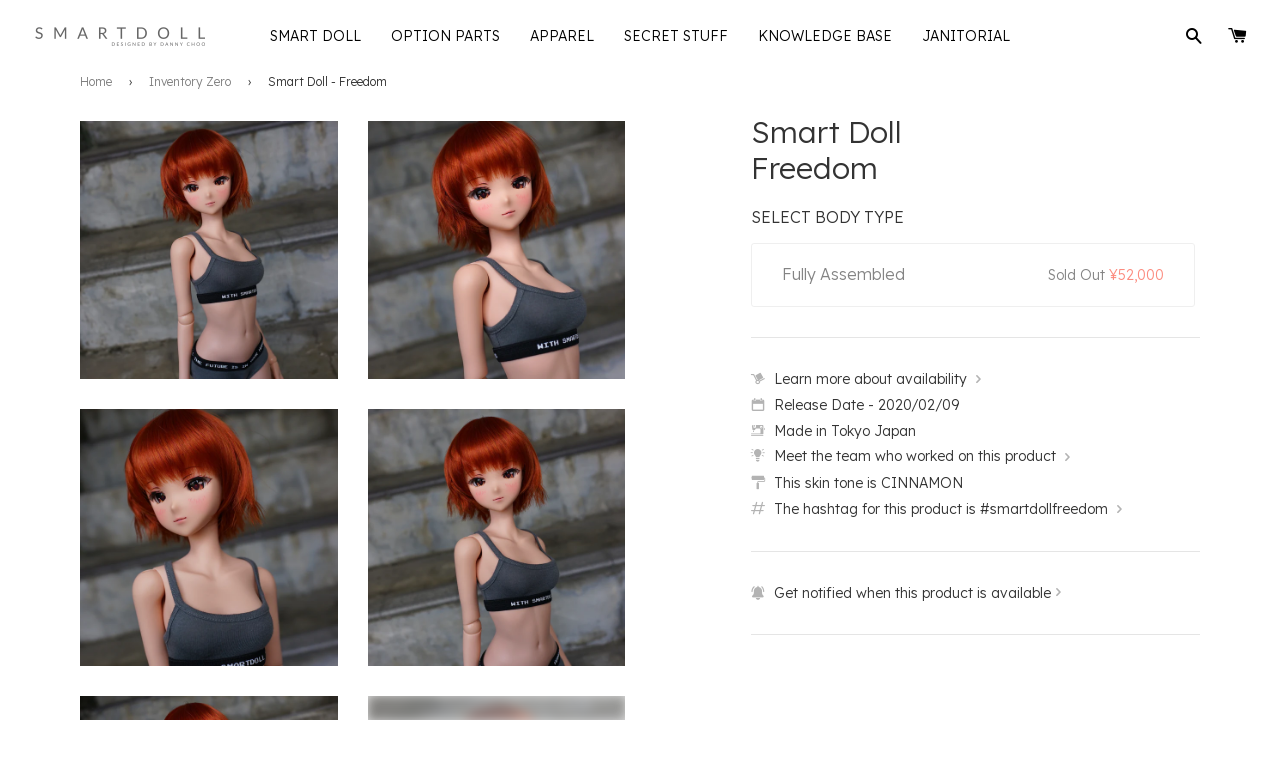

--- FILE ---
content_type: text/html; charset=utf-8
request_url: https://shop.smartdoll.jp/collections/inventory-zero/products/smart-doll-freedom
body_size: 99004
content:
<!doctype html>
<!--[if IE 8]>
<html class="no-js lt-ie9" lang="en"> <![endif]-->
<!--[if IE 9 ]>
<html class="ie9 no-js"> <![endif]-->
<!--[if (gt IE 9)|!(IE)]><!-->
<html class="no-js"> <!--<![endif]-->
<head>

  <!-- Basic page needs ================================================== -->
  <meta charset="utf-8">
  <meta http-equiv="X-UA-Compatible" content="IE=edge,chrome=1">
  <meta name="google-site-verification" content="GDMSVVXFoLHFl53xvYMaFRdBaOUnIzjCoA7-_XEPd8c" />
  <meta name="facebook-domain-verification" content="z41b6g90g2hpoa6cpnectctyfqb2rl" />

  
    <link rel="shortcut icon" href="//shop.smartdoll.jp/cdn/shop/t/385/assets/favicon.png?v=15820442911091887761765351153" type="image/png"/>
  

  <!-- Title and description ================================================== -->
  <title>
    
    
    Smart Doll - Freedom &ndash; Smart Doll Store
  </title>
  <!--Smart Doll - Freedom-->

  

  
    <meta name="description" content="---Say hello to Freedom Smart Doll. She is a symbol and reminder that we have the ability to make the changes in life that can shatter the shackles that bind and prevent us from being free.All living organisms are hardwired to consume as less energy as possible meaning that we will inherently choose the path of least r">
  

  <!-- Helpers ================================================== -->
  <!-- /snippets/social-meta-tags.liquid -->








  <meta property="og:type" content="product">
  <meta property="og:title" content="Smart Doll - Freedom">

  
    <meta property="og:image" content="http://shop.smartdoll.jp/cdn/shop/products/DSC01629_be748d03-67fa-4b7b-9442-ff5bb6c28be6_1280x720_crop_center.jpg?v=1654304493">
    <meta property="og:image:secure_url" content="https://shop.smartdoll.jp/cdn/shop/products/DSC01629_be748d03-67fa-4b7b-9442-ff5bb6c28be6_1280x720_crop_center.jpg?v=1654304493">
  
    <meta property="og:image" content="http://shop.smartdoll.jp/cdn/shop/products/DSC01628_1280x720_crop_center.jpg?v=1654304492">
    <meta property="og:image:secure_url" content="https://shop.smartdoll.jp/cdn/shop/products/DSC01628_1280x720_crop_center.jpg?v=1654304492">
  
    <meta property="og:image" content="http://shop.smartdoll.jp/cdn/shop/products/DSC01627_1280x720_crop_center.jpg?v=1654304492">
    <meta property="og:image:secure_url" content="https://shop.smartdoll.jp/cdn/shop/products/DSC01627_1280x720_crop_center.jpg?v=1654304492">
  

  <meta property="og:price:amount" content="52,000">
  <meta property="og:price:currency" content="JPY">




  <meta property="og:description" content="---Say hello to Freedom Smart Doll. She is a symbol and reminder that we have the ability to make the changes in life that can shatter the shackles that bind and prevent us from being free.All living organisms are hardwired to consume as less energy as possible meaning that we will inherently choose the path of least r">


  <meta property="og:url" content="https://shop.smartdoll.jp/products/smart-doll-freedom">
  <meta property="og:site_name" content="Smart Doll Store">









<meta name="twitter:site" content="@smartdollland">
<meta name="twitter:card" content="summary_large_image">
<meta name="twitter:title" content="Smart Doll - Freedom">
<meta name="twitter:description" content="---Say hello to Freedom Smart Doll. She is a symbol and reminder that we have the ability to make the changes in life that can shatter the shackles that bind and prevent us from being free.All living organisms are hardwired to consume as less energy as possible meaning that we will inherently choose the path of least r">
<meta name="twitter:image:alt" content="Smart Doll - Freedom">
<meta name="twitter:image" content="http://shop.smartdoll.jp/cdn/shop/products/DSC01629_be748d03-67fa-4b7b-9442-ff5bb6c28be6_1280x720_crop_center.jpg?v=1654304493">
  <link rel="canonical" href="https://shop.smartdoll.jp/products/smart-doll-freedom">
  <meta name="viewport" content="width=device-width,initial-scale=1">
  <meta name="theme-color" content="#FA3F2A">

  <!-- CSS ================================================== -->
  <link href="//shop.smartdoll.jp/cdn/shop/t/385/assets/timber.scss.css?v=102139033269998501721765414600" rel="stylesheet" type="text/css" media="all" />
  <link href="//shop.smartdoll.jp/cdn/shop/t/385/assets/jquery.fancybox.scss?v=91434512659193321011765351178" rel="stylesheet" type="text/css" media="all" />
  <link href="//shop.smartdoll.jp/cdn/shop/t/385/assets/flexslider.scss?v=47306927770366937261765351178" rel="stylesheet" type="text/css" media="all" />
  <link rel="preconnect" href="https://fonts.gstatic.com">
  <link href="https://fonts.googleapis.com/css2?family=Lexend:wght@300;500&display=swap" rel="stylesheet">

  
    <link href="//shop.smartdoll.jp/cdn/shop/t/385/assets/miraiShopWidgets.css?v=34177464314882323921765351156" rel="stylesheet" type="text/css" media="all" />
  

  <script>
    
    window.themeAssetsBasePath = "//shop.smartdoll.jp/cdn/shop/t/385/assets/";
  </script>

  <script src='https://js.sentry-cdn.com/3eb9ab910eda4d2daa64cef55219f0a3.min.js' crossorigin="anonymous" data-lazy="no"></script>

  <script>
    Sentry.onLoad(function() {

      Sentry.init({
        release: 'shopify-mirai-theme@v1.0.148486553754',
        environment: 'production',
      });

      Sentry.setContext('theme', {
        theme_name: "Mirai Theme 20251210",
        theme_id: "148486553754"
      });

      Sentry.setContext('request', {
        request_page_type: "product"
      });

      
        Sentry.setContext('product', {
          product_id: "4544059474058",
          product_title: "Smart Doll - Freedom",
          product_template_suffix : "smartdoll-v4"
        });
      

      
        Sentry.setContext('collection', {
          collection_id: "141847068743",
          collection_title: "Go on - treat yourself!|贅沢しよう！",
          collection_template_suffix : "default"
        });
      

    });
  </script>

  <!-- Header hook for plugins ================================================= -->
  












  <script>window.performance && window.performance.mark && window.performance.mark('shopify.content_for_header.start');</script><meta id="shopify-digital-wallet" name="shopify-digital-wallet" content="/5820997/digital_wallets/dialog">
<meta name="shopify-checkout-api-token" content="f23efd463793d563877009ab71c3412c">
<meta id="in-context-paypal-metadata" data-shop-id="5820997" data-venmo-supported="false" data-environment="production" data-locale="en_US" data-paypal-v4="true" data-currency="JPY">
<link rel="alternate" type="application/json+oembed" href="https://shop.smartdoll.jp/products/smart-doll-freedom.oembed">
<script async="async" src="/checkouts/internal/preloads.js?locale=en-JP"></script>
<script id="apple-pay-shop-capabilities" type="application/json">{"shopId":5820997,"countryCode":"JP","currencyCode":"JPY","merchantCapabilities":["supports3DS"],"merchantId":"gid:\/\/shopify\/Shop\/5820997","merchantName":"Smart Doll Store","requiredBillingContactFields":["postalAddress","email","phone"],"requiredShippingContactFields":["postalAddress","email","phone"],"shippingType":"shipping","supportedNetworks":["visa","masterCard","jcb","discover"],"total":{"type":"pending","label":"Smart Doll Store","amount":"1.00"},"shopifyPaymentsEnabled":true,"supportsSubscriptions":true}</script>
<script id="shopify-features" type="application/json">{"accessToken":"f23efd463793d563877009ab71c3412c","betas":["rich-media-storefront-analytics"],"domain":"shop.smartdoll.jp","predictiveSearch":true,"shopId":5820997,"locale":"en"}</script>
<script>var Shopify = Shopify || {};
Shopify.shop = "culturejapan.myshopify.com";
Shopify.locale = "en";
Shopify.currency = {"active":"JPY","rate":"1.0"};
Shopify.country = "JP";
Shopify.theme = {"name":"Mirai Theme 20251210","id":148486553754,"schema_name":null,"schema_version":null,"theme_store_id":null,"role":"main"};
Shopify.theme.handle = "null";
Shopify.theme.style = {"id":null,"handle":null};
Shopify.cdnHost = "shop.smartdoll.jp/cdn";
Shopify.routes = Shopify.routes || {};
Shopify.routes.root = "/";</script>
<script type="module">!function(o){(o.Shopify=o.Shopify||{}).modules=!0}(window);</script>
<script>!function(o){function n(){var o=[];function n(){o.push(Array.prototype.slice.apply(arguments))}return n.q=o,n}var t=o.Shopify=o.Shopify||{};t.loadFeatures=n(),t.autoloadFeatures=n()}(window);</script>
<script id="shop-js-analytics" type="application/json">{"pageType":"product"}</script>
<script defer="defer" async type="module" src="//shop.smartdoll.jp/cdn/shopifycloud/shop-js/modules/v2/client.init-shop-cart-sync_C5BV16lS.en.esm.js"></script>
<script defer="defer" async type="module" src="//shop.smartdoll.jp/cdn/shopifycloud/shop-js/modules/v2/chunk.common_CygWptCX.esm.js"></script>
<script type="module">
  await import("//shop.smartdoll.jp/cdn/shopifycloud/shop-js/modules/v2/client.init-shop-cart-sync_C5BV16lS.en.esm.js");
await import("//shop.smartdoll.jp/cdn/shopifycloud/shop-js/modules/v2/chunk.common_CygWptCX.esm.js");

  window.Shopify.SignInWithShop?.initShopCartSync?.({"fedCMEnabled":true,"windoidEnabled":true});

</script>
<script id="__st">var __st={"a":5820997,"offset":32400,"reqid":"5fe97bc4-a6a3-45a1-8af8-652c908db77e-1768613787","pageurl":"shop.smartdoll.jp\/collections\/inventory-zero\/products\/smart-doll-freedom","u":"43ad31b047fd","p":"product","rtyp":"product","rid":4544059474058};</script>
<script>window.ShopifyPaypalV4VisibilityTracking = true;</script>
<script id="captcha-bootstrap">!function(){'use strict';const t='contact',e='account',n='new_comment',o=[[t,t],['blogs',n],['comments',n],[t,'customer']],c=[[e,'customer_login'],[e,'guest_login'],[e,'recover_customer_password'],[e,'create_customer']],r=t=>t.map((([t,e])=>`form[action*='/${t}']:not([data-nocaptcha='true']) input[name='form_type'][value='${e}']`)).join(','),a=t=>()=>t?[...document.querySelectorAll(t)].map((t=>t.form)):[];function s(){const t=[...o],e=r(t);return a(e)}const i='password',u='form_key',d=['recaptcha-v3-token','g-recaptcha-response','h-captcha-response',i],f=()=>{try{return window.sessionStorage}catch{return}},m='__shopify_v',_=t=>t.elements[u];function p(t,e,n=!1){try{const o=window.sessionStorage,c=JSON.parse(o.getItem(e)),{data:r}=function(t){const{data:e,action:n}=t;return t[m]||n?{data:e,action:n}:{data:t,action:n}}(c);for(const[e,n]of Object.entries(r))t.elements[e]&&(t.elements[e].value=n);n&&o.removeItem(e)}catch(o){console.error('form repopulation failed',{error:o})}}const l='form_type',E='cptcha';function T(t){t.dataset[E]=!0}const w=window,h=w.document,L='Shopify',v='ce_forms',y='captcha';let A=!1;((t,e)=>{const n=(g='f06e6c50-85a8-45c8-87d0-21a2b65856fe',I='https://cdn.shopify.com/shopifycloud/storefront-forms-hcaptcha/ce_storefront_forms_captcha_hcaptcha.v1.5.2.iife.js',D={infoText:'Protected by hCaptcha',privacyText:'Privacy',termsText:'Terms'},(t,e,n)=>{const o=w[L][v],c=o.bindForm;if(c)return c(t,g,e,D).then(n);var r;o.q.push([[t,g,e,D],n]),r=I,A||(h.body.append(Object.assign(h.createElement('script'),{id:'captcha-provider',async:!0,src:r})),A=!0)});var g,I,D;w[L]=w[L]||{},w[L][v]=w[L][v]||{},w[L][v].q=[],w[L][y]=w[L][y]||{},w[L][y].protect=function(t,e){n(t,void 0,e),T(t)},Object.freeze(w[L][y]),function(t,e,n,w,h,L){const[v,y,A,g]=function(t,e,n){const i=e?o:[],u=t?c:[],d=[...i,...u],f=r(d),m=r(i),_=r(d.filter((([t,e])=>n.includes(e))));return[a(f),a(m),a(_),s()]}(w,h,L),I=t=>{const e=t.target;return e instanceof HTMLFormElement?e:e&&e.form},D=t=>v().includes(t);t.addEventListener('submit',(t=>{const e=I(t);if(!e)return;const n=D(e)&&!e.dataset.hcaptchaBound&&!e.dataset.recaptchaBound,o=_(e),c=g().includes(e)&&(!o||!o.value);(n||c)&&t.preventDefault(),c&&!n&&(function(t){try{if(!f())return;!function(t){const e=f();if(!e)return;const n=_(t);if(!n)return;const o=n.value;o&&e.removeItem(o)}(t);const e=Array.from(Array(32),(()=>Math.random().toString(36)[2])).join('');!function(t,e){_(t)||t.append(Object.assign(document.createElement('input'),{type:'hidden',name:u})),t.elements[u].value=e}(t,e),function(t,e){const n=f();if(!n)return;const o=[...t.querySelectorAll(`input[type='${i}']`)].map((({name:t})=>t)),c=[...d,...o],r={};for(const[a,s]of new FormData(t).entries())c.includes(a)||(r[a]=s);n.setItem(e,JSON.stringify({[m]:1,action:t.action,data:r}))}(t,e)}catch(e){console.error('failed to persist form',e)}}(e),e.submit())}));const S=(t,e)=>{t&&!t.dataset[E]&&(n(t,e.some((e=>e===t))),T(t))};for(const o of['focusin','change'])t.addEventListener(o,(t=>{const e=I(t);D(e)&&S(e,y())}));const B=e.get('form_key'),M=e.get(l),P=B&&M;t.addEventListener('DOMContentLoaded',(()=>{const t=y();if(P)for(const e of t)e.elements[l].value===M&&p(e,B);[...new Set([...A(),...v().filter((t=>'true'===t.dataset.shopifyCaptcha))])].forEach((e=>S(e,t)))}))}(h,new URLSearchParams(w.location.search),n,t,e,['guest_login'])})(!0,!0)}();</script>
<script integrity="sha256-4kQ18oKyAcykRKYeNunJcIwy7WH5gtpwJnB7kiuLZ1E=" data-source-attribution="shopify.loadfeatures" defer="defer" src="//shop.smartdoll.jp/cdn/shopifycloud/storefront/assets/storefront/load_feature-a0a9edcb.js" crossorigin="anonymous"></script>
<script data-source-attribution="shopify.dynamic_checkout.dynamic.init">var Shopify=Shopify||{};Shopify.PaymentButton=Shopify.PaymentButton||{isStorefrontPortableWallets:!0,init:function(){window.Shopify.PaymentButton.init=function(){};var t=document.createElement("script");t.src="https://shop.smartdoll.jp/cdn/shopifycloud/portable-wallets/latest/portable-wallets.en.js",t.type="module",document.head.appendChild(t)}};
</script>
<script data-source-attribution="shopify.dynamic_checkout.buyer_consent">
  function portableWalletsHideBuyerConsent(e){var t=document.getElementById("shopify-buyer-consent"),n=document.getElementById("shopify-subscription-policy-button");t&&n&&(t.classList.add("hidden"),t.setAttribute("aria-hidden","true"),n.removeEventListener("click",e))}function portableWalletsShowBuyerConsent(e){var t=document.getElementById("shopify-buyer-consent"),n=document.getElementById("shopify-subscription-policy-button");t&&n&&(t.classList.remove("hidden"),t.removeAttribute("aria-hidden"),n.addEventListener("click",e))}window.Shopify?.PaymentButton&&(window.Shopify.PaymentButton.hideBuyerConsent=portableWalletsHideBuyerConsent,window.Shopify.PaymentButton.showBuyerConsent=portableWalletsShowBuyerConsent);
</script>
<script data-source-attribution="shopify.dynamic_checkout.cart.bootstrap">document.addEventListener("DOMContentLoaded",(function(){function t(){return document.querySelector("shopify-accelerated-checkout-cart, shopify-accelerated-checkout")}if(t())Shopify.PaymentButton.init();else{new MutationObserver((function(e,n){t()&&(Shopify.PaymentButton.init(),n.disconnect())})).observe(document.body,{childList:!0,subtree:!0})}}));
</script>
<link id="shopify-accelerated-checkout-styles" rel="stylesheet" media="screen" href="https://shop.smartdoll.jp/cdn/shopifycloud/portable-wallets/latest/accelerated-checkout-backwards-compat.css" crossorigin="anonymous">
<style id="shopify-accelerated-checkout-cart">
        #shopify-buyer-consent {
  margin-top: 1em;
  display: inline-block;
  width: 100%;
}

#shopify-buyer-consent.hidden {
  display: none;
}

#shopify-subscription-policy-button {
  background: none;
  border: none;
  padding: 0;
  text-decoration: underline;
  font-size: inherit;
  cursor: pointer;
}

#shopify-subscription-policy-button::before {
  box-shadow: none;
}

      </style>

<script>window.performance && window.performance.mark && window.performance.mark('shopify.content_for_header.end');</script>
  <!-- /snippets/oldIE-js.liquid -->


<!--[if lt IE 9]>
<script src="//cdnjs.cloudflare.com/ajax/libs/html5shiv/3.7.2/html5shiv.min.js" type="text/javascript"></script>
<script src="//shop.smartdoll.jp/cdn/shop/t/385/assets/respond.min.js?v=52248677837542619231765351155" type="text/javascript"></script>
<link href="//shop.smartdoll.jp/cdn/shop/t/385/assets/respond-proxy.html" id="respond-proxy" rel="respond-proxy" />
<link href="//shop.smartdoll.jp/search?q=51331dda74314efb90250edbd3f6e51b" id="respond-redirect" rel="respond-redirect" />
<script src="//shop.smartdoll.jp/search?q=51331dda74314efb90250edbd3f6e51b" type="text/javascript"></script>
<![endif]-->



  <script src="//ajax.googleapis.com/ajax/libs/jquery/1.11.0/jquery.min.js" type="text/javascript"></script>
  <script src="//shop.smartdoll.jp/cdn/shop/t/385/assets/modernizr.min.js?v=176395819422211800811765351153" type="text/javascript"></script>
  <script src="//shop.smartdoll.jp/cdn/shop/t/385/assets/localize.js?v=93916920606608660641765351155" type="text/javascript"></script>
  <script src="//shop.smartdoll.jp/cdn/shop/t/385/assets/jquery.sticky-anything.min.js?v=182761130389463769141765351156" type="text/javascript"></script>
  <script src="//shop.smartdoll.jp/cdn/shop/t/385/assets/jquery.fancybox.pack.js?v=25823149674152310371765351154" type="text/javascript"></script>
  <script src="//shop.smartdoll.jp/cdn/shop/t/385/assets/jquery.flexslider-min.js?v=136531284535675473941765351155" type="text/javascript"></script>
  <script src="//shop.smartdoll.jp/cdn/shop/t/385/assets/jquery.menu-aim.js?v=175510149689683186001765351155" type="text/javascript"></script>
  <script src="//shop.smartdoll.jp/cdn/shop/t/385/assets/jquery.lazy.min.js?v=72418453740263649271765351155" type="text/javascript"></script>
  <script src="//shop.smartdoll.jp/cdn/shop/t/385/assets/handlebars.min.js?v=79044469952368397291765351155" type="text/javascript"></script>
  <script src="//shop.smartdoll.jp/cdn/shop/t/385/assets/js.cookie.min.js?v=101947884401453988011765351153" type="text/javascript"></script>
  <script src="//shop.smartdoll.jp/cdn/shop/t/385/assets/hammer.min.js?v=176329622342684926441765351155" type="text/javascript"></script>
  <script src="//shop.smartdoll.jp/cdn/shop/t/385/assets/md5.js?v=158654937455563469081765351156" type="text/javascript"></script>
  <script src="//shop.smartdoll.jp/cdn/shop/t/385/assets/fontfaceobserver.js?v=99882114512924465751765351154" type="text/javascript"></script>

  
  

  <!-- Hits Analytics tracking code -->
  
  <!-- end of Hits Analytics code -->

  <script type="text/javascript" async src="https://www.instagram.com/embed.js" data-loaded="true"></script>

 <link href="https://monorail-edge.shopifysvc.com" rel="dns-prefetch">
<script>(function(){if ("sendBeacon" in navigator && "performance" in window) {try {var session_token_from_headers = performance.getEntriesByType('navigation')[0].serverTiming.find(x => x.name == '_s').description;} catch {var session_token_from_headers = undefined;}var session_cookie_matches = document.cookie.match(/_shopify_s=([^;]*)/);var session_token_from_cookie = session_cookie_matches && session_cookie_matches.length === 2 ? session_cookie_matches[1] : "";var session_token = session_token_from_headers || session_token_from_cookie || "";function handle_abandonment_event(e) {var entries = performance.getEntries().filter(function(entry) {return /monorail-edge.shopifysvc.com/.test(entry.name);});if (!window.abandonment_tracked && entries.length === 0) {window.abandonment_tracked = true;var currentMs = Date.now();var navigation_start = performance.timing.navigationStart;var payload = {shop_id: 5820997,url: window.location.href,navigation_start,duration: currentMs - navigation_start,session_token,page_type: "product"};window.navigator.sendBeacon("https://monorail-edge.shopifysvc.com/v1/produce", JSON.stringify({schema_id: "online_store_buyer_site_abandonment/1.1",payload: payload,metadata: {event_created_at_ms: currentMs,event_sent_at_ms: currentMs}}));}}window.addEventListener('pagehide', handle_abandonment_event);}}());</script>
<script id="web-pixels-manager-setup">(function e(e,d,r,n,o){if(void 0===o&&(o={}),!Boolean(null===(a=null===(i=window.Shopify)||void 0===i?void 0:i.analytics)||void 0===a?void 0:a.replayQueue)){var i,a;window.Shopify=window.Shopify||{};var t=window.Shopify;t.analytics=t.analytics||{};var s=t.analytics;s.replayQueue=[],s.publish=function(e,d,r){return s.replayQueue.push([e,d,r]),!0};try{self.performance.mark("wpm:start")}catch(e){}var l=function(){var e={modern:/Edge?\/(1{2}[4-9]|1[2-9]\d|[2-9]\d{2}|\d{4,})\.\d+(\.\d+|)|Firefox\/(1{2}[4-9]|1[2-9]\d|[2-9]\d{2}|\d{4,})\.\d+(\.\d+|)|Chrom(ium|e)\/(9{2}|\d{3,})\.\d+(\.\d+|)|(Maci|X1{2}).+ Version\/(15\.\d+|(1[6-9]|[2-9]\d|\d{3,})\.\d+)([,.]\d+|)( \(\w+\)|)( Mobile\/\w+|) Safari\/|Chrome.+OPR\/(9{2}|\d{3,})\.\d+\.\d+|(CPU[ +]OS|iPhone[ +]OS|CPU[ +]iPhone|CPU IPhone OS|CPU iPad OS)[ +]+(15[._]\d+|(1[6-9]|[2-9]\d|\d{3,})[._]\d+)([._]\d+|)|Android:?[ /-](13[3-9]|1[4-9]\d|[2-9]\d{2}|\d{4,})(\.\d+|)(\.\d+|)|Android.+Firefox\/(13[5-9]|1[4-9]\d|[2-9]\d{2}|\d{4,})\.\d+(\.\d+|)|Android.+Chrom(ium|e)\/(13[3-9]|1[4-9]\d|[2-9]\d{2}|\d{4,})\.\d+(\.\d+|)|SamsungBrowser\/([2-9]\d|\d{3,})\.\d+/,legacy:/Edge?\/(1[6-9]|[2-9]\d|\d{3,})\.\d+(\.\d+|)|Firefox\/(5[4-9]|[6-9]\d|\d{3,})\.\d+(\.\d+|)|Chrom(ium|e)\/(5[1-9]|[6-9]\d|\d{3,})\.\d+(\.\d+|)([\d.]+$|.*Safari\/(?![\d.]+ Edge\/[\d.]+$))|(Maci|X1{2}).+ Version\/(10\.\d+|(1[1-9]|[2-9]\d|\d{3,})\.\d+)([,.]\d+|)( \(\w+\)|)( Mobile\/\w+|) Safari\/|Chrome.+OPR\/(3[89]|[4-9]\d|\d{3,})\.\d+\.\d+|(CPU[ +]OS|iPhone[ +]OS|CPU[ +]iPhone|CPU IPhone OS|CPU iPad OS)[ +]+(10[._]\d+|(1[1-9]|[2-9]\d|\d{3,})[._]\d+)([._]\d+|)|Android:?[ /-](13[3-9]|1[4-9]\d|[2-9]\d{2}|\d{4,})(\.\d+|)(\.\d+|)|Mobile Safari.+OPR\/([89]\d|\d{3,})\.\d+\.\d+|Android.+Firefox\/(13[5-9]|1[4-9]\d|[2-9]\d{2}|\d{4,})\.\d+(\.\d+|)|Android.+Chrom(ium|e)\/(13[3-9]|1[4-9]\d|[2-9]\d{2}|\d{4,})\.\d+(\.\d+|)|Android.+(UC? ?Browser|UCWEB|U3)[ /]?(15\.([5-9]|\d{2,})|(1[6-9]|[2-9]\d|\d{3,})\.\d+)\.\d+|SamsungBrowser\/(5\.\d+|([6-9]|\d{2,})\.\d+)|Android.+MQ{2}Browser\/(14(\.(9|\d{2,})|)|(1[5-9]|[2-9]\d|\d{3,})(\.\d+|))(\.\d+|)|K[Aa][Ii]OS\/(3\.\d+|([4-9]|\d{2,})\.\d+)(\.\d+|)/},d=e.modern,r=e.legacy,n=navigator.userAgent;return n.match(d)?"modern":n.match(r)?"legacy":"unknown"}(),u="modern"===l?"modern":"legacy",c=(null!=n?n:{modern:"",legacy:""})[u],f=function(e){return[e.baseUrl,"/wpm","/b",e.hashVersion,"modern"===e.buildTarget?"m":"l",".js"].join("")}({baseUrl:d,hashVersion:r,buildTarget:u}),m=function(e){var d=e.version,r=e.bundleTarget,n=e.surface,o=e.pageUrl,i=e.monorailEndpoint;return{emit:function(e){var a=e.status,t=e.errorMsg,s=(new Date).getTime(),l=JSON.stringify({metadata:{event_sent_at_ms:s},events:[{schema_id:"web_pixels_manager_load/3.1",payload:{version:d,bundle_target:r,page_url:o,status:a,surface:n,error_msg:t},metadata:{event_created_at_ms:s}}]});if(!i)return console&&console.warn&&console.warn("[Web Pixels Manager] No Monorail endpoint provided, skipping logging."),!1;try{return self.navigator.sendBeacon.bind(self.navigator)(i,l)}catch(e){}var u=new XMLHttpRequest;try{return u.open("POST",i,!0),u.setRequestHeader("Content-Type","text/plain"),u.send(l),!0}catch(e){return console&&console.warn&&console.warn("[Web Pixels Manager] Got an unhandled error while logging to Monorail."),!1}}}}({version:r,bundleTarget:l,surface:e.surface,pageUrl:self.location.href,monorailEndpoint:e.monorailEndpoint});try{o.browserTarget=l,function(e){var d=e.src,r=e.async,n=void 0===r||r,o=e.onload,i=e.onerror,a=e.sri,t=e.scriptDataAttributes,s=void 0===t?{}:t,l=document.createElement("script"),u=document.querySelector("head"),c=document.querySelector("body");if(l.async=n,l.src=d,a&&(l.integrity=a,l.crossOrigin="anonymous"),s)for(var f in s)if(Object.prototype.hasOwnProperty.call(s,f))try{l.dataset[f]=s[f]}catch(e){}if(o&&l.addEventListener("load",o),i&&l.addEventListener("error",i),u)u.appendChild(l);else{if(!c)throw new Error("Did not find a head or body element to append the script");c.appendChild(l)}}({src:f,async:!0,onload:function(){if(!function(){var e,d;return Boolean(null===(d=null===(e=window.Shopify)||void 0===e?void 0:e.analytics)||void 0===d?void 0:d.initialized)}()){var d=window.webPixelsManager.init(e)||void 0;if(d){var r=window.Shopify.analytics;r.replayQueue.forEach((function(e){var r=e[0],n=e[1],o=e[2];d.publishCustomEvent(r,n,o)})),r.replayQueue=[],r.publish=d.publishCustomEvent,r.visitor=d.visitor,r.initialized=!0}}},onerror:function(){return m.emit({status:"failed",errorMsg:"".concat(f," has failed to load")})},sri:function(e){var d=/^sha384-[A-Za-z0-9+/=]+$/;return"string"==typeof e&&d.test(e)}(c)?c:"",scriptDataAttributes:o}),m.emit({status:"loading"})}catch(e){m.emit({status:"failed",errorMsg:(null==e?void 0:e.message)||"Unknown error"})}}})({shopId: 5820997,storefrontBaseUrl: "https://shop.smartdoll.jp",extensionsBaseUrl: "https://extensions.shopifycdn.com/cdn/shopifycloud/web-pixels-manager",monorailEndpoint: "https://monorail-edge.shopifysvc.com/unstable/produce_batch",surface: "storefront-renderer",enabledBetaFlags: ["2dca8a86"],webPixelsConfigList: [{"id":"609976474","configuration":"{\"config\":\"{\\\"google_tag_ids\\\":[\\\"G-TC2K1G42LZ\\\"],\\\"target_country\\\":\\\"ZZ\\\",\\\"gtag_events\\\":[{\\\"type\\\":\\\"begin_checkout\\\",\\\"action_label\\\":\\\"G-TC2K1G42LZ\\\"},{\\\"type\\\":\\\"search\\\",\\\"action_label\\\":\\\"G-TC2K1G42LZ\\\"},{\\\"type\\\":\\\"view_item\\\",\\\"action_label\\\":\\\"G-TC2K1G42LZ\\\"},{\\\"type\\\":\\\"purchase\\\",\\\"action_label\\\":\\\"G-TC2K1G42LZ\\\"},{\\\"type\\\":\\\"page_view\\\",\\\"action_label\\\":\\\"G-TC2K1G42LZ\\\"},{\\\"type\\\":\\\"add_payment_info\\\",\\\"action_label\\\":\\\"G-TC2K1G42LZ\\\"},{\\\"type\\\":\\\"add_to_cart\\\",\\\"action_label\\\":\\\"G-TC2K1G42LZ\\\"}],\\\"enable_monitoring_mode\\\":false}\"}","eventPayloadVersion":"v1","runtimeContext":"OPEN","scriptVersion":"b2a88bafab3e21179ed38636efcd8a93","type":"APP","apiClientId":1780363,"privacyPurposes":[],"dataSharingAdjustments":{"protectedCustomerApprovalScopes":["read_customer_address","read_customer_email","read_customer_name","read_customer_personal_data","read_customer_phone"]}},{"id":"shopify-app-pixel","configuration":"{}","eventPayloadVersion":"v1","runtimeContext":"STRICT","scriptVersion":"0450","apiClientId":"shopify-pixel","type":"APP","privacyPurposes":["ANALYTICS","MARKETING"]},{"id":"shopify-custom-pixel","eventPayloadVersion":"v1","runtimeContext":"LAX","scriptVersion":"0450","apiClientId":"shopify-pixel","type":"CUSTOM","privacyPurposes":["ANALYTICS","MARKETING"]}],isMerchantRequest: false,initData: {"shop":{"name":"Smart Doll Store","paymentSettings":{"currencyCode":"JPY"},"myshopifyDomain":"culturejapan.myshopify.com","countryCode":"JP","storefrontUrl":"https:\/\/shop.smartdoll.jp"},"customer":null,"cart":null,"checkout":null,"productVariants":[{"price":{"amount":52000.0,"currencyCode":"JPY"},"product":{"title":"Smart Doll - Freedom","vendor":"Culture Japan","id":"4544059474058","untranslatedTitle":"Smart Doll - Freedom","url":"\/products\/smart-doll-freedom","type":"Fashion Doll"},"id":"32143486779530","image":{"src":"\/\/shop.smartdoll.jp\/cdn\/shop\/products\/DSC01629_be748d03-67fa-4b7b-9442-ff5bb6c28be6.jpg?v=1654304493"},"sku":"SMD-32143486779530","title":"Fully Assembled","untranslatedTitle":"Fully Assembled"}],"purchasingCompany":null},},"https://shop.smartdoll.jp/cdn","fcfee988w5aeb613cpc8e4bc33m6693e112",{"modern":"","legacy":""},{"shopId":"5820997","storefrontBaseUrl":"https:\/\/shop.smartdoll.jp","extensionBaseUrl":"https:\/\/extensions.shopifycdn.com\/cdn\/shopifycloud\/web-pixels-manager","surface":"storefront-renderer","enabledBetaFlags":"[\"2dca8a86\"]","isMerchantRequest":"false","hashVersion":"fcfee988w5aeb613cpc8e4bc33m6693e112","publish":"custom","events":"[[\"page_viewed\",{}],[\"product_viewed\",{\"productVariant\":{\"price\":{\"amount\":52000.0,\"currencyCode\":\"JPY\"},\"product\":{\"title\":\"Smart Doll - Freedom\",\"vendor\":\"Culture Japan\",\"id\":\"4544059474058\",\"untranslatedTitle\":\"Smart Doll - Freedom\",\"url\":\"\/products\/smart-doll-freedom\",\"type\":\"Fashion Doll\"},\"id\":\"32143486779530\",\"image\":{\"src\":\"\/\/shop.smartdoll.jp\/cdn\/shop\/products\/DSC01629_be748d03-67fa-4b7b-9442-ff5bb6c28be6.jpg?v=1654304493\"},\"sku\":\"SMD-32143486779530\",\"title\":\"Fully Assembled\",\"untranslatedTitle\":\"Fully Assembled\"}}]]"});</script><script>
  window.ShopifyAnalytics = window.ShopifyAnalytics || {};
  window.ShopifyAnalytics.meta = window.ShopifyAnalytics.meta || {};
  window.ShopifyAnalytics.meta.currency = 'JPY';
  var meta = {"product":{"id":4544059474058,"gid":"gid:\/\/shopify\/Product\/4544059474058","vendor":"Culture Japan","type":"Fashion Doll","handle":"smart-doll-freedom","variants":[{"id":32143486779530,"price":5200000,"name":"Smart Doll - Freedom - Fully Assembled","public_title":"Fully Assembled","sku":"SMD-32143486779530"}],"remote":false},"page":{"pageType":"product","resourceType":"product","resourceId":4544059474058,"requestId":"5fe97bc4-a6a3-45a1-8af8-652c908db77e-1768613787"}};
  for (var attr in meta) {
    window.ShopifyAnalytics.meta[attr] = meta[attr];
  }
</script>
<script class="analytics">
  (function () {
    var customDocumentWrite = function(content) {
      var jquery = null;

      if (window.jQuery) {
        jquery = window.jQuery;
      } else if (window.Checkout && window.Checkout.$) {
        jquery = window.Checkout.$;
      }

      if (jquery) {
        jquery('body').append(content);
      }
    };

    var hasLoggedConversion = function(token) {
      if (token) {
        return document.cookie.indexOf('loggedConversion=' + token) !== -1;
      }
      return false;
    }

    var setCookieIfConversion = function(token) {
      if (token) {
        var twoMonthsFromNow = new Date(Date.now());
        twoMonthsFromNow.setMonth(twoMonthsFromNow.getMonth() + 2);

        document.cookie = 'loggedConversion=' + token + '; expires=' + twoMonthsFromNow;
      }
    }

    var trekkie = window.ShopifyAnalytics.lib = window.trekkie = window.trekkie || [];
    if (trekkie.integrations) {
      return;
    }
    trekkie.methods = [
      'identify',
      'page',
      'ready',
      'track',
      'trackForm',
      'trackLink'
    ];
    trekkie.factory = function(method) {
      return function() {
        var args = Array.prototype.slice.call(arguments);
        args.unshift(method);
        trekkie.push(args);
        return trekkie;
      };
    };
    for (var i = 0; i < trekkie.methods.length; i++) {
      var key = trekkie.methods[i];
      trekkie[key] = trekkie.factory(key);
    }
    trekkie.load = function(config) {
      trekkie.config = config || {};
      trekkie.config.initialDocumentCookie = document.cookie;
      var first = document.getElementsByTagName('script')[0];
      var script = document.createElement('script');
      script.type = 'text/javascript';
      script.onerror = function(e) {
        var scriptFallback = document.createElement('script');
        scriptFallback.type = 'text/javascript';
        scriptFallback.onerror = function(error) {
                var Monorail = {
      produce: function produce(monorailDomain, schemaId, payload) {
        var currentMs = new Date().getTime();
        var event = {
          schema_id: schemaId,
          payload: payload,
          metadata: {
            event_created_at_ms: currentMs,
            event_sent_at_ms: currentMs
          }
        };
        return Monorail.sendRequest("https://" + monorailDomain + "/v1/produce", JSON.stringify(event));
      },
      sendRequest: function sendRequest(endpointUrl, payload) {
        // Try the sendBeacon API
        if (window && window.navigator && typeof window.navigator.sendBeacon === 'function' && typeof window.Blob === 'function' && !Monorail.isIos12()) {
          var blobData = new window.Blob([payload], {
            type: 'text/plain'
          });

          if (window.navigator.sendBeacon(endpointUrl, blobData)) {
            return true;
          } // sendBeacon was not successful

        } // XHR beacon

        var xhr = new XMLHttpRequest();

        try {
          xhr.open('POST', endpointUrl);
          xhr.setRequestHeader('Content-Type', 'text/plain');
          xhr.send(payload);
        } catch (e) {
          console.log(e);
        }

        return false;
      },
      isIos12: function isIos12() {
        return window.navigator.userAgent.lastIndexOf('iPhone; CPU iPhone OS 12_') !== -1 || window.navigator.userAgent.lastIndexOf('iPad; CPU OS 12_') !== -1;
      }
    };
    Monorail.produce('monorail-edge.shopifysvc.com',
      'trekkie_storefront_load_errors/1.1',
      {shop_id: 5820997,
      theme_id: 148486553754,
      app_name: "storefront",
      context_url: window.location.href,
      source_url: "//shop.smartdoll.jp/cdn/s/trekkie.storefront.cd680fe47e6c39ca5d5df5f0a32d569bc48c0f27.min.js"});

        };
        scriptFallback.async = true;
        scriptFallback.src = '//shop.smartdoll.jp/cdn/s/trekkie.storefront.cd680fe47e6c39ca5d5df5f0a32d569bc48c0f27.min.js';
        first.parentNode.insertBefore(scriptFallback, first);
      };
      script.async = true;
      script.src = '//shop.smartdoll.jp/cdn/s/trekkie.storefront.cd680fe47e6c39ca5d5df5f0a32d569bc48c0f27.min.js';
      first.parentNode.insertBefore(script, first);
    };
    trekkie.load(
      {"Trekkie":{"appName":"storefront","development":false,"defaultAttributes":{"shopId":5820997,"isMerchantRequest":null,"themeId":148486553754,"themeCityHash":"3562789412376849306","contentLanguage":"en","currency":"JPY","eventMetadataId":"3c8f4234-e608-4d43-a277-af6ae8094fc9"},"isServerSideCookieWritingEnabled":true,"monorailRegion":"shop_domain","enabledBetaFlags":["65f19447"]},"Session Attribution":{},"S2S":{"facebookCapiEnabled":false,"source":"trekkie-storefront-renderer","apiClientId":580111}}
    );

    var loaded = false;
    trekkie.ready(function() {
      if (loaded) return;
      loaded = true;

      window.ShopifyAnalytics.lib = window.trekkie;

      var originalDocumentWrite = document.write;
      document.write = customDocumentWrite;
      try { window.ShopifyAnalytics.merchantGoogleAnalytics.call(this); } catch(error) {};
      document.write = originalDocumentWrite;

      window.ShopifyAnalytics.lib.page(null,{"pageType":"product","resourceType":"product","resourceId":4544059474058,"requestId":"5fe97bc4-a6a3-45a1-8af8-652c908db77e-1768613787","shopifyEmitted":true});

      var match = window.location.pathname.match(/checkouts\/(.+)\/(thank_you|post_purchase)/)
      var token = match? match[1]: undefined;
      if (!hasLoggedConversion(token)) {
        setCookieIfConversion(token);
        window.ShopifyAnalytics.lib.track("Viewed Product",{"currency":"JPY","variantId":32143486779530,"productId":4544059474058,"productGid":"gid:\/\/shopify\/Product\/4544059474058","name":"Smart Doll - Freedom - Fully Assembled","price":"52000","sku":"SMD-32143486779530","brand":"Culture Japan","variant":"Fully Assembled","category":"Fashion Doll","nonInteraction":true,"remote":false},undefined,undefined,{"shopifyEmitted":true});
      window.ShopifyAnalytics.lib.track("monorail:\/\/trekkie_storefront_viewed_product\/1.1",{"currency":"JPY","variantId":32143486779530,"productId":4544059474058,"productGid":"gid:\/\/shopify\/Product\/4544059474058","name":"Smart Doll - Freedom - Fully Assembled","price":"52000","sku":"SMD-32143486779530","brand":"Culture Japan","variant":"Fully Assembled","category":"Fashion Doll","nonInteraction":true,"remote":false,"referer":"https:\/\/shop.smartdoll.jp\/collections\/inventory-zero\/products\/smart-doll-freedom"});
      }
    });


        var eventsListenerScript = document.createElement('script');
        eventsListenerScript.async = true;
        eventsListenerScript.src = "//shop.smartdoll.jp/cdn/shopifycloud/storefront/assets/shop_events_listener-3da45d37.js";
        document.getElementsByTagName('head')[0].appendChild(eventsListenerScript);

})();</script>
  <script>
  if (!window.ga || (window.ga && typeof window.ga !== 'function')) {
    window.ga = function ga() {
      (window.ga.q = window.ga.q || []).push(arguments);
      if (window.Shopify && window.Shopify.analytics && typeof window.Shopify.analytics.publish === 'function') {
        window.Shopify.analytics.publish("ga_stub_called", {}, {sendTo: "google_osp_migration"});
      }
      console.error("Shopify's Google Analytics stub called with:", Array.from(arguments), "\nSee https://help.shopify.com/manual/promoting-marketing/pixels/pixel-migration#google for more information.");
    };
    if (window.Shopify && window.Shopify.analytics && typeof window.Shopify.analytics.publish === 'function') {
      window.Shopify.analytics.publish("ga_stub_initialized", {}, {sendTo: "google_osp_migration"});
    }
  }
</script>
<script
  defer
  src="https://shop.smartdoll.jp/cdn/shopifycloud/perf-kit/shopify-perf-kit-3.0.4.min.js"
  data-application="storefront-renderer"
  data-shop-id="5820997"
  data-render-region="gcp-us-central1"
  data-page-type="product"
  data-theme-instance-id="148486553754"
  data-theme-name=""
  data-theme-version=""
  data-monorail-region="shop_domain"
  data-resource-timing-sampling-rate="10"
  data-shs="true"
  data-shs-beacon="true"
  data-shs-export-with-fetch="true"
  data-shs-logs-sample-rate="1"
  data-shs-beacon-endpoint="https://shop.smartdoll.jp/api/collect"
></script>
</head>


<body id="smart-doll-freedom" class="template-product template-product-smartdoll-v4 with-collection" data-product="4544059474058">

<div class="visually-hidden">
  <shop-widget-theme-settings></shop-widget-theme-settings>
</div>

<script>
  if (typeof localize !== 'undefined') {
    localize.init();
  }
</script>

<div id="NavDrawer" class="drawer drawer--left">
  <div class="drawer__header">
    <div class="drawer__title h3">
      




<span class="localize localize__default localize__en">Browse</span>
<span class="localize localize__ja">Browse</span>


    </div>
    <div class="drawer__close js-drawer-close">
      <button type="button" class="icon-fallback-text">
        <span class="icon icon-x" aria-hidden="true"></span>
          <span class="fallback-text">
            




<span class="localize localize__default localize__en">Close menu</span>
<span class="localize localize__ja">Close menu</span>


          </span>
      </button>
    </div>
  </div>
  <!-- begin mobile-nav -->
  <ul class="mobile-nav">
  
    
    
      <li class="mobile-nav__item">
        <a href="https://shop.smartdoll.jp/collections/smart-doll-categories" class="mobile-nav__link">
          



<span class="localize localize__default localize__en">Smart Doll</span>
<span class="localize localize__ja">スマートドール</span>

        </a>
      </li>
    
  
    
    
      <li class="mobile-nav__item">
        <a href="https://shop.smartdoll.jp/collections/option-parts-categories" class="mobile-nav__link">
          



<span class="localize localize__default localize__en">Option Parts</span>
<span class="localize localize__ja">オプションパーツ</span>

        </a>
      </li>
    
  
    
    
      <li class="mobile-nav__item">
        <a href="/collections/apparel-categories" class="mobile-nav__link">
          



<span class="localize localize__default localize__en">Apparel</span>
<span class="localize localize__ja">アパレル</span>

        </a>
      </li>
    
  
    
    
      <li class="mobile-nav__item">
        <a href="/collections/filter-new" class="mobile-nav__link">
          



<span class="localize localize__default localize__en">Secret Stuff</span>
<span class="localize localize__ja">Secret Stuff</span>

        </a>
      </li>
    
  
    
    
      <li class="mobile-nav__item" aria-haspopup="true">
        <div class="mobile-nav__has-sublist">
          <a href="javascript:void(0)" class="mobile-nav__link mobile-nav__toggle-js">
            



<span class="localize localize__default localize__en">Knowledge Base</span>
<span class="localize localize__ja">Knowledge Base</span>

          </a>
          <div class="mobile-nav__toggle mobile-nav__toggle-js">
            <button type="button" class="icon-fallback-text mobile-nav__toggle-open">
              <span class="icon icon-plus" aria-hidden="true"></span>
              <span class="fallback-text">See More</span>
            </button>
            <button type="button" class="icon-fallback-text mobile-nav__toggle-close">
              <span class="icon icon-minus" aria-hidden="true"></span>
              <span class="fallback-text">
                




<span class="localize localize__default localize__en">Close Cart</span>
<span class="localize localize__ja">カートを閉じる</span>


              </span>
            </button>
          </div>
        </div>
        <ul class="mobile-nav__sublist">
          
            <li class="mobile-nav__item ">
              <a href="https://shop.smartdoll.jp/collections/before-you-buy/products/what-is-smart-doll" class="mobile-nav__link">
                



<span class="localize localize__default localize__en">About Smart Doll</span>
<span class="localize localize__ja">About Smart Doll</span>

              </a>
            </li>
          
            <li class="mobile-nav__item ">
              <a href="https://shop.smartdoll.jp/collections/grayskull" class="mobile-nav__link">
                



<span class="localize localize__default localize__en">Knowledge Base Home</span>
<span class="localize localize__ja">Knowledge Base Home</span>

              </a>
            </li>
          
            <li class="mobile-nav__item ">
              <a href="https://shop.smartdoll.jp/collections/before-you-buy" class="mobile-nav__link">
                



<span class="localize localize__default localize__en">Before You Buy</span>
<span class="localize localize__ja">Before You Buy</span>

              </a>
            </li>
          
            <li class="mobile-nav__item ">
              <a href="https://shop.smartdoll.jp/collections/articles-category-shipping" class="mobile-nav__link">
                



<span class="localize localize__default localize__en">Shipping</span>
<span class="localize localize__ja">Shipping</span>

              </a>
            </li>
          
            <li class="mobile-nav__item ">
              <a href="https://shop.smartdoll.jp/collections/articles-category-care" class="mobile-nav__link">
                



<span class="localize localize__default localize__en">Care</span>
<span class="localize localize__ja">Care</span>

              </a>
            </li>
          
            <li class="mobile-nav__item ">
              <a href="https://shop.smartdoll.jp/collections/articles-category-production" class="mobile-nav__link">
                



<span class="localize localize__default localize__en">Production</span>
<span class="localize localize__ja">Production</span>

              </a>
            </li>
          
            <li class="mobile-nav__item ">
              <a href="https://shop.smartdoll.jp/collections/business-philosophy" class="mobile-nav__link">
                



<span class="localize localize__default localize__en">Business Philosophy</span>
<span class="localize localize__ja">Business Philosophy</span>

              </a>
            </li>
          
            <li class="mobile-nav__item ">
              <a href="https://shop.smartdoll.jp/collections/events-updates" class="mobile-nav__link">
                



<span class="localize localize__default localize__en">Events & Updates</span>
<span class="localize localize__ja">Events & Updates</span>

              </a>
            </li>
          
        </ul>
      </li>
    
  
    
    
      <li class="mobile-nav__item" aria-haspopup="true">
        <div class="mobile-nav__has-sublist">
          <a href="javascript:void(0)" class="mobile-nav__link mobile-nav__toggle-js">
            



<span class="localize localize__default localize__en">Janitorial</span>
<span class="localize localize__ja">Janitorial</span>

          </a>
          <div class="mobile-nav__toggle mobile-nav__toggle-js">
            <button type="button" class="icon-fallback-text mobile-nav__toggle-open">
              <span class="icon icon-plus" aria-hidden="true"></span>
              <span class="fallback-text">See More</span>
            </button>
            <button type="button" class="icon-fallback-text mobile-nav__toggle-close">
              <span class="icon icon-minus" aria-hidden="true"></span>
              <span class="fallback-text">
                




<span class="localize localize__default localize__en">Close Cart</span>
<span class="localize localize__ja">カートを閉じる</span>


              </span>
            </button>
          </div>
        </div>
        <ul class="mobile-nav__sublist">
          
            <li class="mobile-nav__item ">
              <a href="https://shop.smartdoll.jp/pages/stories#/" class="mobile-nav__link">
                



<span class="localize localize__default localize__en">Studio Timeline</span>
<span class="localize localize__ja">Studio Timeline</span>

              </a>
            </li>
          
            <li class="mobile-nav__item ">
              <a href="https://shop.smartdoll.jp/pages/instagram-stories#/" class="mobile-nav__link">
                



<span class="localize localize__default localize__en">Janitors Stories</span>
<span class="localize localize__ja">Janitors Stories</span>

              </a>
            </li>
          
            <li class="mobile-nav__item ">
              <a href="https://shop.smartdoll.jp/pages/instagram#/" class="mobile-nav__link">
                



<span class="localize localize__default localize__en">Janitors Instagram Updates</span>
<span class="localize localize__ja">Janitors Instagram Updates</span>

              </a>
            </li>
          
        </ul>
      </li>
    
  

  
  
</ul>

  <!-- //mobile-nav -->
</div>

<div id="CartDrawer" class="drawer drawer--right">
  <div class="drawer__header">
    <div class="drawer__title h3">




<span class="localize localize__default localize__en">Shopping Cart</span>
<span class="localize localize__ja">ショッピングカート</span>

</div>
    <div class="drawer__close js-drawer-close">
      <button type="button" class="icon-fallback-text">
        <span class="icon icon-x" aria-hidden="true"></span>
        <span class="fallback-text">




<span class="localize localize__default localize__en">Close Cart</span>
<span class="localize localize__ja">カートを閉じる</span>

</span>
      </button>
    </div>
  </div>
  <div id="CartContainer"></div>
</div>



<nav class="nav-bar" role="navigation">
  <div class="medium-down--hide touch-device-hide nav-bar__desktop">
    <div class="wrapper">
      <!-- begin branding -->
      <div class="site-header__logo" itemscope itemtype="http://schema.org/Organization">
        
          <a href="/" itemprop="url" class="site-header__logo-link site-nav__link">
            <img src="//shop.smartdoll.jp/cdn/shop/t/385/assets/smartdoll-logo-2023.png?v=33577999251852295521765351156" alt="Smart Doll Store" itemprop="logo">
          </a>
        
      </div>
      <!-- //branding -->

      
      <!-- begin site-nav -->
      
      <ul class="site-nav site-nav__main ">
  
    
    
      <li >
        <a href="https://shop.smartdoll.jp/collections/smart-doll-categories" class="site-nav__link">
          



<span class="localize localize__default localize__en">Smart Doll</span>
<span class="localize localize__ja">スマートドール</span>

        </a>
      </li>
    
  
    
    
      <li >
        <a href="https://shop.smartdoll.jp/collections/option-parts-categories" class="site-nav__link">
          



<span class="localize localize__default localize__en">Option Parts</span>
<span class="localize localize__ja">オプションパーツ</span>

        </a>
      </li>
    
  
    
    
      <li >
        <a href="/collections/apparel-categories" class="site-nav__link">
          



<span class="localize localize__default localize__en">Apparel</span>
<span class="localize localize__ja">アパレル</span>

        </a>
      </li>
    
  
    
    
      <li >
        <a href="/collections/filter-new" class="site-nav__link">
          



<span class="localize localize__default localize__en">Secret Stuff</span>
<span class="localize localize__ja">Secret Stuff</span>

        </a>
      </li>
    
  
    
    
      <li >
        <a href="https://shop.smartdoll.jp/collections/grayskull" class="site-nav__link">
          



<span class="localize localize__default localize__en">Knowledge Base</span>
<span class="localize localize__ja">Knowledge Base</span>

        </a>
        <ul class="site-nav site-nav__sub">
          
            <li >
              <a href="https://shop.smartdoll.jp/collections/before-you-buy/products/what-is-smart-doll" class="site-nav__link">
                



<span class="localize localize__default localize__en">About Smart Doll</span>
<span class="localize localize__ja">About Smart Doll</span>

              </a>
            </li>
          
            <li >
              <a href="https://shop.smartdoll.jp/collections/grayskull" class="site-nav__link">
                



<span class="localize localize__default localize__en">Knowledge Base Home</span>
<span class="localize localize__ja">Knowledge Base Home</span>

              </a>
            </li>
          
            <li >
              <a href="https://shop.smartdoll.jp/collections/before-you-buy" class="site-nav__link">
                



<span class="localize localize__default localize__en">Before You Buy</span>
<span class="localize localize__ja">Before You Buy</span>

              </a>
            </li>
          
            <li >
              <a href="https://shop.smartdoll.jp/collections/articles-category-shipping" class="site-nav__link">
                



<span class="localize localize__default localize__en">Shipping</span>
<span class="localize localize__ja">Shipping</span>

              </a>
            </li>
          
            <li >
              <a href="https://shop.smartdoll.jp/collections/articles-category-care" class="site-nav__link">
                



<span class="localize localize__default localize__en">Care</span>
<span class="localize localize__ja">Care</span>

              </a>
            </li>
          
            <li >
              <a href="https://shop.smartdoll.jp/collections/articles-category-production" class="site-nav__link">
                



<span class="localize localize__default localize__en">Production</span>
<span class="localize localize__ja">Production</span>

              </a>
            </li>
          
            <li >
              <a href="https://shop.smartdoll.jp/collections/business-philosophy" class="site-nav__link">
                



<span class="localize localize__default localize__en">Business Philosophy</span>
<span class="localize localize__ja">Business Philosophy</span>

              </a>
            </li>
          
            <li >
              <a href="https://shop.smartdoll.jp/collections/events-updates" class="site-nav__link">
                



<span class="localize localize__default localize__en">Events & Updates</span>
<span class="localize localize__ja">Events & Updates</span>

              </a>
            </li>
          
        </ul>
      </li>
    
  
    
    
      <li >
        <a href="https://shop.smartdoll.jp/pages/instagram#/" class="site-nav__link">
          



<span class="localize localize__default localize__en">Janitorial</span>
<span class="localize localize__ja">Janitorial</span>

        </a>
        <ul class="site-nav site-nav__sub">
          
            <li >
              <a href="https://shop.smartdoll.jp/pages/stories#/" class="site-nav__link">
                



<span class="localize localize__default localize__en">Studio Timeline</span>
<span class="localize localize__ja">Studio Timeline</span>

              </a>
            </li>
          
            <li >
              <a href="https://shop.smartdoll.jp/pages/instagram-stories#/" class="site-nav__link">
                



<span class="localize localize__default localize__en">Janitors Stories</span>
<span class="localize localize__ja">Janitors Stories</span>

              </a>
            </li>
          
            <li >
              <a href="https://shop.smartdoll.jp/pages/instagram#/" class="site-nav__link">
                



<span class="localize localize__default localize__en">Janitors Instagram Updates</span>
<span class="localize localize__ja">Janitors Instagram Updates</span>

              </a>
            </li>
          
        </ul>
      </li>
    
  
</ul>

      <!-- //site-nav -->

      <!-- begin utility -->
      <div class="site-header__utility">
        <ul class="site-nav">
          <li>
            <a href="#SearchModalContainer" class="open-search icon-fallback-text site-nav__link" aria-controls="SearchModal"
               aria-expanded="false">
              <span class="icon icon-search" aria-hidden="true"></span>
                  <span class="fallback-text hidden-label">
                    




<span class="localize localize__default localize__en">Search</span>
<span class="localize localize__ja">検索</span>


                  </span>
            </a>
          </li>
          <li>
            <a href="/cart" class="site-header__cart-toggle site-nav__link js-drawer-open-right"
               aria-controls="CartDrawer" aria-expanded="false">
              <span class="icon icon-cart" aria-hidden="true"></span>
                  <span class="fallback-text hidden-label">
                    




<span class="localize localize__default localize__en">Cart</span>
<span class="localize localize__ja">Cart</span>


                  </span>
              
            </a>
          </li>
        </ul>
      </div>
      <!-- //utility -->
    </div>
  </div>
  <div class="large--hide medium-down--show touch-device-show nav-bar__mobile">
    <div class="wrapper">
      <div class="grid">
        <div class="grid__item two-fifths">
          <div class="site-nav--mobile">
            <button type="button" class="icon-fallback-text site-nav__link js-drawer-open-left"
                    aria-controls="NavDrawer" aria-expanded="false">
              <span class="icon icon-hamburger" aria-hidden="true"></span>
                  <span class="fallback-text">
                    




<span class="localize localize__default localize__en">Menu</span>
<span class="localize localize__ja">Menu</span>


                  </span>
            </button>
          </div>
        </div>
        <div class="grid__item one-fifth">
          <div class="site-header__logo" itemscope itemtype="http://schema.org/Organization">
            
              <a href="/" itemprop="url" class="site-header__logo-link site-nav__link">
                <img src="//shop.smartdoll.jp/cdn/shop/t/385/assets/mobile_logo.png?v=64392868908262849201765351156" alt="Smart Doll Store" itemprop="logo">
              </a>
            
          </div>
        </div>
        <div class="grid__item two-fifths text-right">
          <div class="site-nav--mobile">
            <a href="#SearchModalContainer" class="open-search icon-fallback-text site-nav__link" aria-controls="SearchModal"
               aria-expanded="false">
              <span class="icon icon-search" aria-hidden="true"></span>
                  <span class="fallback-text hidden-label">
                    




<span class="localize localize__default localize__en">Search</span>
<span class="localize localize__ja">検索</span>


                  </span>
            </a>

            <a href="/cart" class="js-drawer-open-right site-nav__link" aria-controls="CartDrawer"
               aria-expanded="false">
                  <span class="icon-fallback-text">
                    <span class="icon icon-cart" aria-hidden="true"></span>
                    <span class="fallback-text">
                      




<span class="localize localize__default localize__en">Cart</span>
<span class="localize localize__ja">Cart</span>


                    </span>
                  </span>
            </a>
          </div>
        </div>
      </div>
    </div>
  </div>
</nav>

<div id="modals-container" class="visually-hidden">
  <div id="SearchModalContainer">
    <!-- /snippets/search-bar.liquid -->




<form action="/search" method="get" class="input-group search-bar" role="search">
  
  <input type="hidden" name="type" value="product" />
  <input type="search" name="q" value="" placeholder="Type to search for goodies|入力で検索せよ" data-localize="Type to search for goodies|入力で検索せよ" class="input-group-field" aria-label="Type to search for goodies|入力で検索せよ">
  <span class="input-group-btn">
    <button type="submit" class="btn icon-fallback-text">
      <span class="icon icon-search" aria-hidden="true"></span>
      <span class="fallback-text">
        




<span class="localize localize__default localize__en">Search</span>
<span class="localize localize__ja">検索</span>


      </span>
    </button>
  </span>
</form>

  </div>
  <div id="LanguageModalContainer">
    <div class="localize__modal text-center">
  <h3 class="">




<span class="localize localize__default localize__en">Select your language</span>
<span class="localize localize__ja">Select your language</span>

</h3>
  <ul class="site-nav">
    <li>
      <button type="button" class="localize__change-link" data-locale="en">
        English
      </button>
    </li>
    <li>
      <button type="button" class="localize__change-link" data-locale="ja">
        日本語
      </button>
    </li>
    <li>
      <a href="https://www.google.com/search?q=learn+huttese" class="localize__mock-link" target="_blank">
        Huttese
      </a>
    </li>
  </ul>
</div>
  </div>
  <div id="ApparelHelpModalContainer">
    <div class="apparel-help__modal text-center">
  <h3 class="">



<span class="localize localize__default localize__en">Which is the right set for you?</span>
<span class="localize localize__ja">あなたにぴったりのセットは?</span>
</h3>
  <div>
    



<span class="localize localize__default localize__en">Smart Doll's are available in two different flavors - a "Sports Bra Set" &amp; "Apparel Set." Guys normally wear bra's at home when nobody is looking but our Smart Doll guys don't which is why we've given them a pair of Boxer Shorts instead. If you are buying a Smart Doll for the first time then choosing either set is enough - you do not need to get anything else in addition - but extra accessories will enhance your Smart Doll experience. <br> If you are going to keep your Smart Doll at home or in the office and prefer them skimpy then go for the Sports Bra Set - but the Apparel Set is way better value for your cash. <br><br>Choose the Apparel set if you plan on taking them out n about - and save money at the same time as it will cost you more to buy the apparel set items separately. If you take them out in the Sports Bra Set then they may catch a cold. Alternatively you may want to go for the Sports Bra Set and then choose to customize the look and feel of your Smart Doll by buying additional apparel items. You can see what items the current Apparel Set consists of <a href="/products/default-apparel-set" target="_blank" rel="noopener noreferrer">on this page</a>. </span>
<span class="localize localize__ja">スマートドールは二つのセットで用意しています。「Sports Bra Set」と「Apparel Set」だ。スポーツブラセットにはスポーツブラと下着が付いています。ブラーを密かに家で着用している男子は世の中にいますが、スマートドール男子はそんなことやりません。なのでボクサーショーツを履かせています。
<p>お家やオフィスで肌露出多めに展示したい場合はスポーツブラセットは十分ですが、アパレルセットはかなりお得。スマートドールを外に連れて行く目的であればアパレルセットをオススメします。スポーツブラセットで外に連れて行くと、スマートドールちゃんは風邪をひくかもしれないのでご注意ください。 もしくはスポーツブラセットを選んでいただき、スマートドールのアパレルでご自分でコーディネートできます。</p>
<p>現在のアパレルセット内容は<a href="/products/default-apparel-set" target="_blank" rel="noopener noreferrer">このページで</a>ご確認できます。</p></span>

  </div>
</div>
  </div>
  <div id="InstabewbsModalContainer">
    <div class="instabewbs__modal text-center">
  <img src="//shop.smartdoll.jp/cdn/shop/t/385/assets/bust-filter-logo.gif?v=84560804405420847291765351155">
  <div>
    



<span class="localize localize__default localize__en">Would you like to remove the Instabewbs filter for all busts in product listings? You can change your preferences in the footer menu.</span>
<span class="localize localize__ja">商品一覧に出ているおっぱい写真のインスタバストフィルターを非表示にしますか？設定は今後フッターで変更できます。</span>

  </div>
  <div class="grid">
    <div class="grid__item medium--one-half large--one-half text-center">
      <button type="button" class="btn instabewbs-enable-btn">



<span class="localize localize__default localize__en">Keep Filter</span>
<span class="localize localize__ja">フィルターを表示のまま</span>
</button>
    </div>
    <div class="grid__item medium--one-half large--one-half text-center">
      <button type="button" class="btn instabewbs-disable-btn">



<span class="localize localize__default localize__en">Remove Filter</span>
<span class="localize localize__ja">フィルターを非表示</span>
</button>
    </div>
  </div>
</div>
  </div>
  <div id="VersionHelpModalContainer">
    <div class="version-help__modal">
  <h3 class="">



<span class="localize localize__default localize__en">Which is the right body type for you?</span>
<span class="localize localize__ja">あなたにぴったりのボディータイプは？</span>
</h3>
  <div>
    



<span class="localize localize__default localize__en"><img src="https://cdn.shopify.com/s/files/1/0582/0997/files/DSC09655_2048x2048.jpg?v=1569747840" alt="" width="2048">While the head and hands will be vinyl - you have a choice of two different types of body - one is referred to as Cortex and the other as Vinyl. Both body types are pre-built.<br><br>Both are made from the same 3D data and share pretty much the same shape and form - all our apparel, accessories and body parts are compatible with both body types. The fundamental difference is the material and the way they are constructed. Vinyl being more expensive does not make it better than Cortex. Neither type is more superior than the other and they both have their own strengths depending on your needs.<br><br>To find out more about the differences then <a href="https://info.smartdoll.jp/posts/cortex" target="_blank" rel="noopener noreferrer">read the Cortex or Vinyl post</a> which should give you more info to make a decision.</span>
<span class="localize localize__ja"><img src="https://cdn.shopify.com/s/files/1/0582/0997/files/DSC09655_2048x2048.jpg?v=1569747840" alt="" width="2048">スマートドールでは2種類の材質のボディーを展開している。ひとつは「コーテックス」(CORTEX)、もうひとつは「ソフビ」(VINYL) と呼ばれるものだ。別途記載がない限り、どちらの材質を選んでも頭と手はソフビだ。上の画像を見ても違いがわからないという方はコーテックスを選ぶことをお勧めする。コーテックスボディーもソフビボディーも組み立て完成品だ。<br><br>コーテックスもソフビも同じ3Dデータから作られており、その形とフォルムはさほど変わらない。アパレルやアクセサリー、ボディーのオプションパーツ（胸、ハンド、ハイ足など）はどちらのボディーにも使える。両者の決定的な違いはその材質と組み立てられ方だ。ソフビはコーテックスより価格が高いだからと言ってコーテックスより優れているということはなく、あなたが何を求めているかによってそれぞれに長所と短所がある。<br><br>コーテックスは子どもや初めてファッションドールを手に取る人向けのものだ。ソフビはこのスケールのファッションドールになれたドールユーザーのためにデザインされている。初めてのスマートドール、あるいはお子様のためのスマートドールならコーテックスを選ぶことをお勧めする。<br><br>それでももうちょい両者の違いが知りたい方は「<a href="https://info.smartdoll.jp/posts/cortex" target="_blank" rel="noopener noreferrer">コーテックスそれともソフビ製</a>」の記事を読んでください。</span>

  </div>
</div>
  </div>
  <div id="CheckoutNotesModalContainer">
    <div class="checkout-notes__modal">
  <h3 class="">



<span class="localize localize__default localize__en">Checkout Notes</span>
<span class="localize localize__ja">Checkout Notes</span>
</h3>
  <div>
    



<span class="localize localize__default localize__en"><p>Asking for the following will result in a cancellation and refund of your order.</p>
<ol>
<li>Asking for a discount</li>
<li>Asking us to lower the declaration value of your order</li>
<li>Asking us to ship out ASAP</li>
<li>Asking us to deliver by a particular date</li>
<li>Asking us who shot first - Han or Greedo</li>
</ol>
<p>Unfortunately we don't own DHL or FedEx (yet) nor do we have celestial powers over a pandemic to guarantee a delivery date on the other side of the world - and we don't enjoy it when people refuse to pay import taxes resulting in goods being returned to us. Not to mention that there are people who reject packages that don't arrive in time for a birthday.</p>
<p>We presume that your order is reliant on such requests being answered.<br>We can't do any of the above and can't tell you who shot first even though we think it was Han. So don't ask :-)</p></span>
<span class="localize localize__ja"><p>Asking for the following will result in a cancellation and refund of your order.</p>
<ol>
<li>Asking for a discount</li>
<li>Asking us to lower the declaration value of your order</li>
<li>Asking us to ship out ASAP</li>
<li>Asking us to deliver by a particular date</li>
<li>Asking us who shot first - Han or Greedo</li>
</ol>
<p>Unfortunately we don't own DHL or FedEx (yet) nor do we have celestial powers over a pandemic to guarantee a delivery date on the other side of the world - and we don't enjoy it when people refuse to pay import taxes resulting in goods being returned to us. Not to mention that there are people who reject packages that don't arrive in time for a birthday.</p>
<p>We presume that your order is reliant on such requests being answered.<br>We can't do any of the above and can't tell you who shot first even though we think it was Han. So don't ask :-)</p></span>

  </div>
</div>
  </div>
</div>

<div id="PageContainer" class="is-moved-by-drawer">
  <main class="wrapper main-content" role="main">

    <!-- /templates/product.liquid -->




<!-- product-vars -->





































































<!-- /product-vars -->







<div itemscope itemtype="http://schema.org/Product">

  <meta itemprop="url" content="https://shop.smartdoll.jp/products/smart-doll-freedom">
  <meta itemprop="image" content="//shop.smartdoll.jp/cdn/shop/products/DSC01629_be748d03-67fa-4b7b-9442-ff5bb6c28be6_grande.jpg?v=1654304493">

  
  

  

  <!-- /snippets/breadcrumb.liquid -->


<nav class="breadcrumb" role="navigation" aria-label="breadcrumbs">
  <a href="/" title="Back to the frontpage">
    




<span class="localize localize__default localize__en">Home</span>
<span class="localize localize__ja">トップ</span>


  </a>

  

  

  

  
    
      
        <span aria-hidden="true">&rsaquo;</span>
        
          
          <a href="/collections/inventory-zero">
            



<span class="localize localize__default localize__en">Inventory Zero</span>
<span class="localize localize__ja">Inventory Zero</span>

          </a>
        
      

    
      <span aria-hidden="true">&rsaquo;</span>
      <span>Smart Doll - Freedom</span>
    

  
</nav>



  <div class="grid product-single">
    <div class="grid__item large--hide medium-down--show">
      

<h1 class="product__title" itemprop="name">Smart Doll<br>Freedom</h1>

    </div>
    <div class="grid__item large--one-half text-center">
      








<!-- desktop -->
<div class="product-single__thumbnails-wrapper" data-apparel-image-id="">
  <ul class="product-single__thumbnails grid-uniform medium-down--hide" id="ProductThumbs">

    
    
      
    
      
    
      

      

      <li class="grid__item one-half product__image-33991062913178" data-index="0" data-image-id="33991062913178">
        <a href="//shop.smartdoll.jp/cdn/shop/products/DSC01629_be748d03-67fa-4b7b-9442-ff5bb6c28be6.jpg?v=1654304493" rel="gallery" class="product-single__thumbnail">
          
          
          
          <img src="//shop.smartdoll.jp/cdn/shop/products/DSC01629_be748d03-67fa-4b7b-9442-ff5bb6c28be6_grande_cropped.jpg?v=1654304493"
               srcset="//shop.smartdoll.jp/cdn/shop/products/DSC01629_be748d03-67fa-4b7b-9442-ff5bb6c28be6_grande_cropped.jpg?v=1654304493 1x, //shop.smartdoll.jp/cdn/shop/products/DSC01629_be748d03-67fa-4b7b-9442-ff5bb6c28be6_1024x1024_cropped.jpg?v=1654304493 2x">
        </a>
      </li>
    
    
    
      
    
      
    
      

      

      <li class="grid__item one-half product__image-33991062618266" data-index="1" data-image-id="33991062618266">
        <a href="//shop.smartdoll.jp/cdn/shop/products/DSC01628.jpg?v=1654304492" rel="gallery" class="product-single__thumbnail">
          
          
          
          <img src="//shop.smartdoll.jp/cdn/shop/products/DSC01628_grande_cropped.jpg?v=1654304492"
               srcset="//shop.smartdoll.jp/cdn/shop/products/DSC01628_grande_cropped.jpg?v=1654304492 1x, //shop.smartdoll.jp/cdn/shop/products/DSC01628_1024x1024_cropped.jpg?v=1654304492 2x">
        </a>
      </li>
    
    
    
      
    
      
    
      

      

      <li class="grid__item one-half product__image-33991062552730" data-index="2" data-image-id="33991062552730">
        <a href="//shop.smartdoll.jp/cdn/shop/products/DSC01627.jpg?v=1654304492" rel="gallery" class="product-single__thumbnail">
          
          
          
          <img src="//shop.smartdoll.jp/cdn/shop/products/DSC01627_grande_cropped.jpg?v=1654304492"
               srcset="//shop.smartdoll.jp/cdn/shop/products/DSC01627_grande_cropped.jpg?v=1654304492 1x, //shop.smartdoll.jp/cdn/shop/products/DSC01627_1024x1024_cropped.jpg?v=1654304492 2x">
        </a>
      </li>
    
    
    
      
    
      
    
      

      

      <li class="grid__item one-half product__image-33991063011482" data-index="3" data-image-id="33991063011482">
        <a href="//shop.smartdoll.jp/cdn/shop/products/DSC01626.jpg?v=1654304493" rel="gallery" class="product-single__thumbnail">
          
          
          
          <img src="//shop.smartdoll.jp/cdn/shop/products/DSC01626_grande_cropped.jpg?v=1654304493"
               srcset="//shop.smartdoll.jp/cdn/shop/products/DSC01626_grande_cropped.jpg?v=1654304493 1x, //shop.smartdoll.jp/cdn/shop/products/DSC01626_1024x1024_cropped.jpg?v=1654304493 2x">
        </a>
      </li>
    
    
    
      
    
      
    
      

      

      <li class="grid__item one-half product__image-33991062782106" data-index="4" data-image-id="33991062782106">
        <a href="//shop.smartdoll.jp/cdn/shop/products/DSC01625.jpg?v=1654304493" rel="gallery" class="product-single__thumbnail">
          
          
          
          <img src="//shop.smartdoll.jp/cdn/shop/products/DSC01625_grande_cropped.jpg?v=1654304493"
               srcset="//shop.smartdoll.jp/cdn/shop/products/DSC01625_grande_cropped.jpg?v=1654304493 1x, //shop.smartdoll.jp/cdn/shop/products/DSC01625_1024x1024_cropped.jpg?v=1654304493 2x">
        </a>
      </li>
    
    
    
      
    
      
    
      
        <li class="grid__item one-half product__image-33991062651034 view-more">
          <a class="grid__image product-single__thumbnail" href="//shop.smartdoll.jp/cdn/shop/products/DSC016242.jpg?v=1654304493" rel="gallery">
            <span class="wrapper">
              <span class="boxed">




<span class="localize localize__default localize__en">View More</span>
<span class="localize localize__ja">もっと見る</span>

</span>
            </span>
            <img src="//shop.smartdoll.jp/cdn/shop/products/DSC016242_grande_cropped.jpg?v=1654304493"
                 srcset="//shop.smartdoll.jp/cdn/shop/products/DSC016242_grande_cropped.jpg?v=1654304493 1x, //shop.smartdoll.jp/cdn/shop/products/DSC016242_1024x1024_cropped.jpg?v=1654304493 2x">
          </a>
        </li>
      

      

      <li class="grid__item one-half after-view-more product__image-33991062651034" data-index="5" data-image-id="33991062651034">
        <a href="//shop.smartdoll.jp/cdn/shop/products/DSC016242.jpg?v=1654304493" rel="gallery" class="product-single__thumbnail">
          
          
          
          <img src="//shop.smartdoll.jp/cdn/shop/products/DSC016242_grande_cropped.jpg?v=1654304493"
               srcset="//shop.smartdoll.jp/cdn/shop/products/DSC016242_grande_cropped.jpg?v=1654304493 1x, //shop.smartdoll.jp/cdn/shop/products/DSC016242_1024x1024_cropped.jpg?v=1654304493 2x">
        </a>
      </li>
    
    
    
      
    
      
        

  </ul>
</div>
<!-- //desktop -->

<!-- mobile -->
<div id="ProductSlider" class="flexslider large--hide medium-down--show">
  <ul class="slides">
    
      <li>
        
        
        <img class="product__image-33991062913178" data-index="0"
             src="//shop.smartdoll.jp/cdn/shop/products/DSC01629_be748d03-67fa-4b7b-9442-ff5bb6c28be6_600x600_crop_center.progressive.jpg?v=1654304493"
             srcset="//shop.smartdoll.jp/cdn/shop/products/DSC01629_be748d03-67fa-4b7b-9442-ff5bb6c28be6_600x600_crop_center.progressive.jpg?v=1654304493 1x, //shop.smartdoll.jp/cdn/shop/products/DSC01629_be748d03-67fa-4b7b-9442-ff5bb6c28be6_600x600_crop_center@2x.progressive.jpg?v=1654304493 2x">
        
      </li>
    
      <li>
        
        
        <img class="product__image-33991062618266" data-index="1"
             src="//shop.smartdoll.jp/cdn/shop/products/DSC01628_600x600_crop_center.progressive.jpg?v=1654304492"
             srcset="//shop.smartdoll.jp/cdn/shop/products/DSC01628_600x600_crop_center.progressive.jpg?v=1654304492 1x, //shop.smartdoll.jp/cdn/shop/products/DSC01628_600x600_crop_center@2x.progressive.jpg?v=1654304492 2x">
        
      </li>
    
      <li>
        
        
        <img class="product__image-33991062552730" data-index="2"
             src="//shop.smartdoll.jp/cdn/shop/products/DSC01627_600x600_crop_center.progressive.jpg?v=1654304492"
             srcset="//shop.smartdoll.jp/cdn/shop/products/DSC01627_600x600_crop_center.progressive.jpg?v=1654304492 1x, //shop.smartdoll.jp/cdn/shop/products/DSC01627_600x600_crop_center@2x.progressive.jpg?v=1654304492 2x">
        
      </li>
    
      <li>
        
        
        <img class="product__image-33991063011482" data-index="3"
             src="//shop.smartdoll.jp/cdn/shop/products/DSC01626_600x600_crop_center.progressive.jpg?v=1654304493"
             srcset="//shop.smartdoll.jp/cdn/shop/products/DSC01626_600x600_crop_center.progressive.jpg?v=1654304493 1x, //shop.smartdoll.jp/cdn/shop/products/DSC01626_600x600_crop_center@2x.progressive.jpg?v=1654304493 2x">
        
      </li>
    
      <li>
        
        
        <img class="product__image-33991062782106" data-index="4"
             src="//shop.smartdoll.jp/cdn/shop/products/DSC01625_600x600_crop_center.progressive.jpg?v=1654304493"
             srcset="//shop.smartdoll.jp/cdn/shop/products/DSC01625_600x600_crop_center.progressive.jpg?v=1654304493 1x, //shop.smartdoll.jp/cdn/shop/products/DSC01625_600x600_crop_center@2x.progressive.jpg?v=1654304493 2x">
        
      </li>
    
      <li>
        
        
        <img class="product__image-33991062651034" data-index="5"
             src="//shop.smartdoll.jp/cdn/shop/products/DSC016242_600x600_crop_center.progressive.jpg?v=1654304493"
             srcset="//shop.smartdoll.jp/cdn/shop/products/DSC016242_600x600_crop_center.progressive.jpg?v=1654304493 1x, //shop.smartdoll.jp/cdn/shop/products/DSC016242_600x600_crop_center@2x.progressive.jpg?v=1654304493 2x">
        
      </li>
    
      <li>
        
        
        <img class="product__image-33991062749338" data-index="6"
             src="//shop.smartdoll.jp/cdn/shop/products/DSC016232_600x600_crop_center.progressive.jpg?v=1654304493"
             srcset="//shop.smartdoll.jp/cdn/shop/products/DSC016232_600x600_crop_center.progressive.jpg?v=1654304493 1x, //shop.smartdoll.jp/cdn/shop/products/DSC016232_600x600_crop_center@2x.progressive.jpg?v=1654304493 2x">
        
      </li>
    
  </ul>
</div>
<div id="ProductCarousel" class="flexslider large--hide medium-down--show">
  <ul class="slides">
    
      <li>
        
        <img class="product__image-33991062913178" data-index="0"
             src="//shop.smartdoll.jp/cdn/shop/products/DSC01629_be748d03-67fa-4b7b-9442-ff5bb6c28be6_600x600_crop_center.progressive.jpg?v=1654304493"
             srcset="//shop.smartdoll.jp/cdn/shop/products/DSC01629_be748d03-67fa-4b7b-9442-ff5bb6c28be6_600x600_crop_center.progressive.jpg?v=1654304493 1x, //shop.smartdoll.jp/cdn/shop/products/DSC01629_be748d03-67fa-4b7b-9442-ff5bb6c28be6_600x600_crop_center@2x.progressive.jpg?v=1654304493 2x">
        
      </li>
    
      <li>
        
        <img class="product__image-33991062618266" data-index="1"
             src="//shop.smartdoll.jp/cdn/shop/products/DSC01628_600x600_crop_center.progressive.jpg?v=1654304492"
             srcset="//shop.smartdoll.jp/cdn/shop/products/DSC01628_600x600_crop_center.progressive.jpg?v=1654304492 1x, //shop.smartdoll.jp/cdn/shop/products/DSC01628_600x600_crop_center@2x.progressive.jpg?v=1654304492 2x">
        
      </li>
    
      <li>
        
        <img class="product__image-33991062552730" data-index="2"
             src="//shop.smartdoll.jp/cdn/shop/products/DSC01627_600x600_crop_center.progressive.jpg?v=1654304492"
             srcset="//shop.smartdoll.jp/cdn/shop/products/DSC01627_600x600_crop_center.progressive.jpg?v=1654304492 1x, //shop.smartdoll.jp/cdn/shop/products/DSC01627_600x600_crop_center@2x.progressive.jpg?v=1654304492 2x">
        
      </li>
    
      <li>
        
        <img class="product__image-33991063011482" data-index="3"
             src="//shop.smartdoll.jp/cdn/shop/products/DSC01626_600x600_crop_center.progressive.jpg?v=1654304493"
             srcset="//shop.smartdoll.jp/cdn/shop/products/DSC01626_600x600_crop_center.progressive.jpg?v=1654304493 1x, //shop.smartdoll.jp/cdn/shop/products/DSC01626_600x600_crop_center@2x.progressive.jpg?v=1654304493 2x">
        
      </li>
    
      <li>
        
        <img class="product__image-33991062782106" data-index="4"
             src="//shop.smartdoll.jp/cdn/shop/products/DSC01625_600x600_crop_center.progressive.jpg?v=1654304493"
             srcset="//shop.smartdoll.jp/cdn/shop/products/DSC01625_600x600_crop_center.progressive.jpg?v=1654304493 1x, //shop.smartdoll.jp/cdn/shop/products/DSC01625_600x600_crop_center@2x.progressive.jpg?v=1654304493 2x">
        
      </li>
    
      <li>
        
        <img class="product__image-33991062651034" data-index="5"
             src="//shop.smartdoll.jp/cdn/shop/products/DSC016242_600x600_crop_center.progressive.jpg?v=1654304493"
             srcset="//shop.smartdoll.jp/cdn/shop/products/DSC016242_600x600_crop_center.progressive.jpg?v=1654304493 1x, //shop.smartdoll.jp/cdn/shop/products/DSC016242_600x600_crop_center@2x.progressive.jpg?v=1654304493 2x">
        
      </li>
    
      <li>
        
        <img class="product__image-33991062749338" data-index="6"
             src="//shop.smartdoll.jp/cdn/shop/products/DSC016232_600x600_crop_center.progressive.jpg?v=1654304493"
             srcset="//shop.smartdoll.jp/cdn/shop/products/DSC016232_600x600_crop_center.progressive.jpg?v=1654304493 1x, //shop.smartdoll.jp/cdn/shop/products/DSC016232_600x600_crop_center@2x.progressive.jpg?v=1654304493 2x">
        
      </li>
    
  </ul>
</div>
<!-- //mobile -->


    </div>

    <div class="product__desc-wrapper grid__item push--large--one-twelfth large--five-twelfths">
      <div class="medium-down--hide">
        

<h1 class="product__title" itemprop="name">Smart Doll<br>Freedom</h1>

      </div>

      <div itemprop="offers" itemscope itemtype="http://schema.org/Offer">
        <meta itemprop="priceCurrency" content="JPY">

        <link itemprop="availability" href="http://schema.org/OutOfStock">

        
        <form action="/cart/add" method="post" enctype="multipart/form-data" id="AddToCartForm" class="form-vertical form__add-to-cart">

          
          <div class="variant-selector">

            
            <h5 class="variant-selector__label">Select Body Type</h5>

            

            <ul class="product-single__variants">

              

              

              

              

                

                  

                  

                  

                  

                  
                  <li>
                    
                      <label class="sold-out">
                        <span class="product-variant__price">
                          
                            
                              




<span class="localize localize__default localize__en">Sold Out</span>
<span class="localize localize__ja">売り切れ</span>


                            
                            
                              <span class="product-variant__price__sold-out">¥52,000
</span>
                            
                          
                        </span>
                        <span class="product-variant__title">
                          Fully Assembled
                          
                        </span>
                      </label>
                    
                  </li>
                  

                

              
            </ul>

            

            

            

          </div>

          <div class="product-single__variant-buy">
            <hr>

            <button type="button" id="ChangeVariant" class="product__change-variant btn btn--link right">




<span class="localize localize__default localize__en">Change</span>
<span class="localize localize__ja">変更</span>

</button>

            <h4 id="ProductVariantTitle" class="product__variant-title">Fully Assembled</h4>

            <hr>

            
            
            

            
            <div class="product__price-wrapper">
              <span class="visually-hidden">




<span class="localize localize__default localize__en">Regular price</span>
<span class="localize localize__ja">Regular price</span>

</span>
              <span id="ProductPrice" class="product__price " itemprop="price">¥52,000
</span>
              
    
    
    
    
    <span class="localize localize__ja product__japanese-tax-price">(¥5,720,0.0
税込)</span>

              

              
                
                <p id="CurrencyConvert" class="rte">






<a class="currency__convert-link localize localize__default localize__en" href="https://www.xe.com/currencyconverter/convert/?Amount=52000&From=JPY&To=USD" target="_blank">Find out how much is ¥52,000
JPY in your currency?</a>
</p>
              

            </div>
            

            






  <hr>

  

  

  

    

      

	      

        

          
          
          

          

          
            <div class="product__addon-text" data-addon-text-sku-match="SMD" style="display: none;">
              



<span class="localize localize__default localize__en"><p><a href="https://shop.smartdoll.jp/collections/before-you-buy" data-mce-fragment="1">Please check this section</a> to learn about factors that may influence your purchase decision.</p>
<p>The undergarments, support stand, and head cap included with your Smart Doll will be a random color. Photos with apparel are for inspirational purposes only. Box contents are described <a href="https://shop.smartdoll.jp/products/box-contents-upon-arrival">in this article.</a></p></span>
<span class="localize localize__ja"><p><a href="https://shop.smartdoll.jp/collections/before-you-buy" data-mce-fragment="1">Please check this section</a> to learn about factors that may influence your purchase decision.</p>
<p>The undergarments, support stand, and head cap included with your Smart Doll will be a random color. Photos with apparel are for inspirational purposes only. Box contents are described <a href="https://shop.smartdoll.jp/products/box-contents-upon-arrival">in this article.</a></p></span>

            </div>
          

        

          
          
          

          

          
            <div class="product__addon-text" data-addon-text-sku-match="HEAD" style="display: none;">
              



<span class="localize localize__default localize__en"><p>The "Bodyless" option means that your Smart Doll does not come with a body. Only existing Smart Doll owners can choose this option - <a href="https://info.smartdoll.jp/en/posts/bodyless">read here</a> to learn more.</p>
</span>
<span class="localize localize__ja">
<p>「BODYLESS」とはその名の如くボディーやスタンド、手提げ袋は付いていない。既存のスマートドールオーナーのみが選択できるオプションです。初めてのお客様は購入しようとするとキャンセルされます。</p></span>

            </div>
          

        

          
          
          

          

          
            <div class="product__addon-text" data-addon-text-sku-match="SMP" style="display: none;">
              



<span class="localize localize__default localize__en"><p>You are ordering a Simplicity Kit</p>
</span>
<span class="localize localize__ja">
<p>You are ordering a Simplicity Kit</p></span>

            </div>
          

        

          
          
          

          

          
            <div class="product__addon-text" data-addon-text-sku-match="BB" style="display: none;">
              



<span class="localize localize__default localize__en"><p class="p1">The Barebones Kit requires a certain level of dexterity to assemble, and we’re unable to pre-assemble it for you. If you prefer a fully built doll, please select the assembled version instead.</p>
<p class="p1">Please note that the undergarments, stand, and bag are not included. Shipping costs are lower when ordering the kit alone, but adding other products to the same order will move your shipment into the next tier. <a href="/products/barebones-kit">Check this article</a> for assembly info and more.</p></span>
<span class="localize localize__ja"><p class="p1">The Barebones Kit requires a certain level of dexterity to assemble, and we’re unable to pre-assemble it for you. If you prefer a fully built doll, please select the assembled version instead.</p>
<p class="p1">Please note that the undergarments, stand, and bag are not included. Shipping costs are lower when ordering the kit alone, but adding other products to the same order will move your shipment into the next tier. <a href="/products/barebones-kit">Check this article</a> for assembly info and more.</p></span>

            </div>
          

        

      

    

  



  

  <div id="ProductAddon">
    <div class="product__addon">
      <ul class="product__addon-add">
        
          
          <li>
            <a href="/collections/busts-cinnamon-color" data-collection="busts-cinnamon-color">
              



<span class="localize localize__default localize__en">Add Other Body Busts (Cinnamon Color)</span>
<span class="localize localize__ja">おっぱい(CINNAMON 色)を追加</span>

            </a>
          </li>
        
          
          <li>
            <a href="/collections/hands-cinnamon-color" data-collection="hands-cinnamon-color">
              



<span class="localize localize__default localize__en">Add Option Hands & Feet (Cinnamon Color)</span>
<span class="localize localize__ja">オプションハンドパックとハイ足先(CINNAMON色)を追加</span>

            </a>
          </li>
        
          
          <li>
            <a href="/collections/add-display-stands" data-collection="add-display-stands">
              



<span class="localize localize__default localize__en">Add display stands</span>
<span class="localize localize__ja">据え置きスタンドを追加</span>

            </a>
          </li>
        
          
          <li>
            <a href="/collections/add-apparel" data-collection="add-apparel">
              



<span class="localize localize__default localize__en">Add some ready-to-go apparel to your order</span>
<span class="localize localize__ja">外出レディーアパレルを追加</span>

            </a>
          </li>
        
          
          <li>
            <a href="/collections/treat-yourself" data-collection="treat-yourself">
              



<span class="localize localize__default localize__en">Go on - treat yourself!</span>
<span class="localize localize__ja">贅沢しよう！</span>

            </a>
          </li>
        
      <ul>
    </div>

  </div>



            

            

            

            <div class="grid product__buy">
              <div class="grid__item">
                <input type="hidden" name="quantity" value="1" />
                <button type="submit" name="add" id="AddToCart" class="btn">
                  <span id="AddToCartText">




<span class="localize localize__default localize__en">Add to Cart</span>
<span class="localize localize__ja">カートに入れる</span>

</span>
                </button>
                <div id="AddToCartLoader"><div class="loader-bar"></div></div>
              </div>
            </div>

          </div>
        </form>

      </div>

      <hr>

      <div class="product-availability">
  <ul class="no-bullets">

  

  

  

    <li>
      <a href="https://shop.smartdoll.jp/products/available-to-ship" target="_self">
        <span class="main-icon icon icon-box-trolley" aria-hidden="true"></span>
        <span class="text">
          



<span class="localize localize__default localize__en">Learn more about availability</span>
<span class="localize localize__ja">Learn more about availability</span>

          <span class="icon icon-right" aria-hidden="true"></span>
        </span>
      </a>
    </li>

  

  

  

  

  

  

    

    

    
    <li>
        <span class="main-icon icon icon-calendar" aria-hidden="true"></span>
        <span class="text">
          



<span class="localize localize__default localize__en">Release Date</span>
<span class="localize localize__ja">発売日</span>
 - 2020/02/09
        </span>
    </li>
  

  

  

  
    <li>
        <span class="main-icon icon icon-sewing-machine" aria-hidden="true"></span>
        <span class="text">
          



<span class="localize localize__default localize__en">Made in Tokyo Japan</span>
<span class="localize localize__ja">日本産 (東京)</span>

        </span>
    </li>
  

  

  
    <li>
      <a href="https://shop.smartdoll.jp/products/team-smart-doll" target="_self">
        <span class="main-icon icon icon-invention" aria-hidden="true"></span>
        <span class="text">
          



<span class="localize localize__default localize__en">Meet the team who worked on this product</span>
<span class="localize localize__ja">この商品を手掛けたスタッフに会おう</span>

          <span class="icon icon-right" aria-hidden="true"></span>
        </span>
      </a>
    </li>
  

  

    

    

    
      <li>
        
          <span class="main-icon icon icon-painter-tool" aria-hidden="true"></span>
          <span class="text">
            



<span class="localize localize__default localize__en">This skin tone is </span>
<span class="localize localize__ja">この肌色は</span>




<span class="localize localize__default localize__en">CINNAMON</span>
<span class="localize localize__ja">CINNAMON</span>

            
          </span>
        
      </li>
    
  

  

  

  

    
    
    

    
      <li>
        <a href="https://www.instagram.com/explore/tags/smartdollfreedom" target="_blank">
          <span class="main-icon icon icon-hashtag" aria-hidden="true"></span>
          <span class="text">
            



<span class="localize localize__default localize__en">The hashtag for this product is</span>
<span class="localize localize__ja">この商品のSNSハッシュタグは</span>
 <span>#smartdollfreedom</span>
            <span class="icon icon-right" aria-hidden="true"></span>
          </span>
        </a>
      </li>
    

  

  

  </ul>
</div>

<hr>

      













<div class="product-notifications">

  <ul class="no-bullets">

    
      <li>
        <a href="https://shop.smartdoll.jp/products/availability-notifications" target="_self">
          <span class="main-icon icon icon-bell" aria-hidden="true"></span>
          <span class="text">
            



<span class="localize localize__default localize__en">Get notified when this product is available</span>
<span class="localize localize__ja">Get notified when this product is available</span>

          </span>
          <span class="icon icon-right" aria-hidden="true"></span>
        </a>
      </li>
    

    

    

    

    

  </ul>

</div>

<hr>



      












<div class="product-description rte" itemprop="description">
  <div class="localize localize__default localize__en"></div>
  <div class="localize localize__ja">フリーダムはオルタ版になって新登場。ユーザー投稿写真は旧版でそのまま。</div>
</div>


    </div>

    <div class="grid__item">
    	











<div class="product-description-expanded rte" itemprop="description">
  <div class="localize localize__default localize__en"><p>Say hello to Freedom Smart Doll. She is a symbol and reminder that we have the ability to make the changes in life that can shatter the shackles that bind and prevent us from being free.<br><br>All living organisms are hardwired to consume as less energy as possible meaning that we will inherently choose the path of least resistance. But freedom comes at a price and that price is the will to embrace change - but this involves more effort which expends more energy. <br><br>The human brain makes up 2% of body mass and yet consumes about 20% of our energy. When we encounter or decide to embrace change for the first time, our energy expenditure is high because our neural pathways are not wired for the change at hand. However, through repetition, neural pathways form in our brain that enables us to perform tasks with less energy expenditure - think of these pathways as shortcuts.<br><br>A research on London Taxi drivers where they had their brain scanned showed that they have a physically larger hippocampus when compared to other people. The hippocampus is a region in the brain that is involved with long term and spatial memory. This research demonstrates how our brain physically changes through forming neural pathways that enable us to do things better while consuming less energy.<br><br>The reason why so many humans dislike change is because less effort and energy is needed to stick with what one has/knows.<br><br>Everything requires input or there is no output. If we do not feed ourselves with food then we do not have enough energy to power ourselves. <br>If we do not feed ourselves with experiences then we do not gain any knowledge or inspiration to build upon - regardless of whether those experiences were bitter or sweet.<br><br>Not all changes we decide to go through within life will turn out well - if everything was plain sailing then you wouldn’t be able to gain any learnings to deal with the rough seas that you will encounter later in life - and believe me - rough seas you shall encounter.<br><br>Freedom is a reminder that no matter the outcome, we must be mindful of the underlying reasons why we oppose change and that the effort needed for change is going to lead to your freedom one way or another. One way or another.</div>
  <div class="localize localize__ja">フリーダム・スマートドールを紹介しよう。彼女は、人生を変えることで、自身を拘束して自由にさせてくれない束縛を打ち砕くことができるのだ、ということを思い出させてくれる象徴的存在だ。<br>全ての生命体は、できるだけ少ないエネルギーを消費するよう設計されている。そのため私たちは、最も抵抗の少ない道を選ぶように生まれついているのだ。しかし自由（FREEDOM）が欲しければ、代償を支払わなければならない。変化を受け入れる意志という代償だ。しかし変化を受け入れると、より努力が必要になり、より多くのエネルギーを消費してしまう。<br><br>人間の脳は体重のわずか2%だが、エネルギーの約20%を消費している。初めて変化を目の当たりにした際や、初めて変化を受け入れた際には、多くのエネルギーが必要となる。私たちの脳神経回路は、その変化に対応できるようには設計されていないからだ。しかし、何度も繰り返せば、私たちの脳にはより少ないエネルギー消費でタスクをこなせるようにしてくれる神経回路が形成される。いわば、近道の神経回路ができるということだ。<br>ロンドンのタクシー運転手の脳をスキャンした研究によると、彼らは他の人たちよりも海馬が物理的に大きくなっていたという。海馬とは、脳の中で長期記憶や空間記憶に関わる部分だ。この研究が示すのは、少ないエネルギー消費でより上手くタスクをこなせるようにしてくれる神経回路を形成することで、私たちの脳は物理的に変わっていくものなのだということだ。<br><br>多くの人が変化を嫌うのは、すでに知っていることやすでに持っているものの範疇を超えなければ、大きなエネルギーは必要ないからである。<br>何をするにもインプットが必要だ。インプットがなければ、アウトプットできるはずがない。食事を摂らなければ、私たちはエネルギーが不足して動けなくなる。<br>経験を積まなければ、知識やインスピレーションも得られず、そこからは何も生まれてこない。苦い経験でも甘い経験でも、経験は必要なのだ。<br><br>人生の中で変化を決断しても、すべてがうまくいくとは限らない。すべてが順調なら、その後の人生で直面する荒波に立ち向かうための学びが得られない。その後の人生では、誰しも必ず荒波に直面することになると、私は断言できる。<br><br>結果がどうなろうと、私たちが変化を嫌う根源的な理由に私たちは意識的であるべきだということ、そしてどのような形であれ、変化に必要な努力によって自由への道が開けるということを、フリーダムは思い出させてくれる存在だ。どのような形であれ。</p></div>
</div>

    </div>

    <div class="grid__item">

    	

  

	

    <div class="product-description-includes-container">

      
      
      
      
      
      
      
      
      
      
      
      
      
      
      
      
      
      
      
      
      
      
      
      
      
      
      
      
      
      
      
      
      
      
      
      
      
      
      
      
      
      
      
      
      
      
      
      
      
      
      
      
      
      
      
      
      
      
      
      
      
      
      
      
      
      
      
      
      
      
      
      
      
      
      
      
      
      
      
      
      
      
      
      
      
      
      
      
      
      
      
      
      
      
      
      
      
      
      
      
      
      
      
      
      
      
      
      
      
      
      
      
      
      
      
      
      
      
      
      
      
      
      
      
      
      
      
      
      
      
      
      
      
      
      
      
      
      
      
      
      
      
      
      
      
      
      
      
      
      
      
      
      
      
      
      
      
      
      
      
      
      
      
      
      
      
      
      
      
      
      
      
      
      
      
      
      
      
      
      
      
      
      
      
      
      
      
      
      
      
      
      
      
      
      
      
      
      
      
      
      
      
      
      
      
      
      
      
      
      
      
      
      
      
      
      
      
      
      
      
      
      
      
      
      
      
      
      
      
      
      
      
      
      
      
      
      
      
      
      
      
      
      
      
      
      
      
      
      
      
      
      
      
      
      
      
      
      
      
      
      
      
      
      
      
      
      
      
      
      
      
      
      
      
      
      
      
      
      
      
      
      
      
      
      
      
      
      
      
      
      

    </div>



      

      

        <div class="product-description-includes-container">

          <div class="product-description-includes rte" itemprop="description">
            



<span class="localize localize__default localize__en"><h4>Before You Buy (Overview)</h4>
<p>Smart Doll’s are crafted with care, intention, and a strong commitment to quality—but they are not designed to be everything for everyone. Since all sales are final, we ask that you take a moment to understand what makes our products unique before placing an order.</p>
<p>The photo grid below highlights common concerns we’ve seen from customers *after* receiving their Smart Doll—despite these traits being explained throughout our website. Our goal is to help you make an informed decision upfront rather than face disappointment later.</p>
<p>The first row covers wig-related traits, the second explains details of our slush-cast vinyl body and frame, and the third focuses on the intentional asymmetry in our face design. A brief overview follows the grid below:</p>
<p><img src="https://cdn.shopify.com/s/files/1/0582/0997/files/smd-warning-2.jpg?v=1743920818" alt=""></p>
<h4>Wig Characteristics</h4>
<p>Smart Doll wigs are shaped by hand—not by mold—so variation is natural. You may notice differences in thickness, alignment, or shape from one wig to the next. Some may appear “balding” in spots or shed small amounts of hair when first opened and with continued use. Tight fits can leave marks on the head, and a bit of styling oil residue is also expected. (images 1 - 4)<br><a href="https://shop.smartdoll.jp/collections/before-you-buy/products/before-you-buy-wig-characteristics">Learn more about Smart Doll wigs</a></p>
<h4>Slush-Cast Vinyl Body &amp; Frame System</h4>
<p>The Smart Doll body is made from sofubi (soft vinyl) using a hands-on process called slush casting. This naturally results in variations such as asymmetry, flow lines, air bubbles, and differences in surface texture. The head cap may not match the body color exactly or fit perfectly. These traits are inherent to working with soft vinyl and are part of the handcrafted nature of the product. (images 5 - 8)<br><a href="https://shop.smartdoll.jp/collections/before-you-buy/products/before-you-buy-body-imperfections">Learn more about the casting process</a></p>
<h4>Intentional Asymmetry in Face Design</h4>
<p>Just like real human faces, Smart Doll faces are intentionally asymmetrical. From the 3D sculpt to the final brush stroke, no two are exactly alike. Hand-painted features such as eyeliner, lashes, and blush will differ slightly in size, shape, and placement. If you’re seeking factory-perfect, machine-printed symmetry, a different brand may be a better fit. (images 9 - 12)<br><a href="https://shop.smartdoll.jp/collections/before-you-buy/products/before-you-buy-face-asymmetry">Learn why Smart Doll Faces Are Asymmetrical</a></p>
<!-- inc-description-warning --></span>
<span class="localize localize__ja"><h4>Before You Buy (Overview)</h4>
<p>Smart Doll’s are crafted with care, intention, and a strong commitment to quality—but they are not designed to be everything for everyone. Since all sales are final, we ask that you take a moment to understand what makes our products unique before placing an order.</p>
<p>The photo grid below highlights common concerns we’ve seen from customers *after* receiving their Smart Doll—despite these traits being explained throughout our website. Our goal is to help you make an informed decision upfront rather than face disappointment later.</p>
<p>The first row covers wig-related traits, the second explains details of our slush-cast vinyl body and frame, and the third focuses on the intentional asymmetry in our face design. A brief overview follows the grid below:</p>
<p><img src="https://cdn.shopify.com/s/files/1/0582/0997/files/smd-warning-2.jpg?v=1743920818" alt=""></p>
<h4>Wig Characteristics</h4>
<p>Smart Doll wigs are shaped by hand—not by mold—so variation is natural. You may notice differences in thickness, alignment, or shape from one wig to the next. Some may appear “balding” in spots or shed small amounts of hair when first opened and with continued use. Tight fits can leave marks on the head, and a bit of styling oil residue is also expected. (images 1 - 4)<br><a href="https://shop.smartdoll.jp/collections/before-you-buy/products/before-you-buy-wig-characteristics">Learn more about Smart Doll wigs</a></p>
<h4>Slush-Cast Vinyl Body &amp; Frame System</h4>
<p>The Smart Doll body is made from sofubi (soft vinyl) using a hands-on process called slush casting. This naturally results in variations such as asymmetry, flow lines, air bubbles, and differences in surface texture. The head cap may not match the body color exactly or fit perfectly. These traits are inherent to working with soft vinyl and are part of the handcrafted nature of the product. (images 5 - 8)<br><a href="https://shop.smartdoll.jp/collections/before-you-buy/products/before-you-buy-body-imperfections">Learn more about the casting process</a></p>
<h4>Intentional Asymmetry in Face Design</h4>
<p>Just like real human faces, Smart Doll faces are intentionally asymmetrical. From the 3D sculpt to the final brush stroke, no two are exactly alike. Hand-painted features such as eyeliner, lashes, and blush will differ slightly in size, shape, and placement. If you’re seeking factory-perfect, machine-printed symmetry, a different brand may be a better fit. (images 9 - 12)<br><a href="https://shop.smartdoll.jp/collections/before-you-buy/products/before-you-buy-face-asymmetry">Learn why Smart Doll Faces Are Asymmetrical</a></p>
<!-- inc-description-warning --></span>

          </div>

        </div>

      

    </div>

    
  <div class="grid__item large--one-full danny-signature">
    <shop-widget-danny-signature avatar-url="//shop.smartdoll.jp/cdn/shop/files/IMG_3523.jpg?v=1656228507"></shop-widget-danny-signature>
  </div>


    

  

  

    

      <div class="grid__item large--one-full product-feature">

        <img class="product-feature-image" src="//shop.smartdoll.jp/cdn/shop/products/DSC016232.jpg?v=1654304493" width="100%" alt="">

        <div class="product-feature-image-alt">



<span class="localize localize__default localize__en">Smart Doll - Freedom</span>
<span class="localize localize__ja">Smart Doll - Freedom</span>
</div>

      </div>

    

  



    <!-- product spacer -->
    <div class="grid__item product-spacer">
      <hr>
    </div>

    









  

  

  

    <div
      id="related-products"
      class="grid__item related-products"
      style="display:none"
      data-related-product-json='[{"title":"Smart Doll - Marvel (Cinnamon)","url": "\/products\/smart-doll-marvel-cinnamon","featured_image":"\/\/shop.smartdoll.jp\/cdn\/shop\/files\/A7C01354.jpg?v=1707393462"},{"title":"Smart Doll  - Justice (Coffee)","url": "\/products\/smart-doll-justice-coffee","featured_image":"\/\/shop.smartdoll.jp\/cdn\/shop\/files\/A7C06302-1.jpg?v=1731025523"},{"title":"Smart Doll - Looking For Trouble (Cinnamon)","url": "\/products\/smart-doll-trouble-cinnamon","featured_image":"\/\/shop.smartdoll.jp\/cdn\/shop\/files\/A7C02626.jpg?v=1715215495"},{"title":"Smart Doll - Limitless","url": "\/products\/smart-doll-limitless","featured_image":"\/\/shop.smartdoll.jp\/cdn\/shop\/files\/A7C02557.jpg?v=1713323280"},{"title":"Smart Doll - Mirai","url": "\/products\/smart-doll-mirai-cinnamon","featured_image":"\/\/shop.smartdoll.jp\/cdn\/shop\/products\/DSC02624.jpg?v=1660462750"},{"title":"Smart Doll - Pride (Cinnamon)","url": "\/products\/smart-doll-pride","featured_image":"\/\/shop.smartdoll.jp\/cdn\/shop\/products\/DSC03310_5ab4d00b-c444-4b18-ab16-cab4b8369bce.jpg?v=1663558718"},{"title":"Smart Doll - Courage (semi-real)","url": "\/products\/smart-doll-courage-tea","featured_image":"\/\/shop.smartdoll.jp\/cdn\/shop\/files\/A7C09449.jpg?v=1756867194"},{"title":"Smart Doll - Live and Let Live (Tea)","url": "\/products\/smart-doll-live-and-let-live-tea","featured_image":"\/\/shop.smartdoll.jp\/cdn\/shop\/files\/DSC01241_61358939-3a2c-4dd0-b62a-1669a425e3e5.jpg?v=1702886823"},{"title":"Smart Doll - Marvel (Tea)","url": "\/products\/smart-doll-marvel-tea","featured_image":"\/\/shop.smartdoll.jp\/cdn\/shop\/files\/A7C01344.jpg?v=1707393763"},{"title":"Smart Doll - Live and Let Live (Cinnamon)","url": "\/products\/smart-doll-live-and-let-live-cinnamon","featured_image":"\/\/shop.smartdoll.jp\/cdn\/shop\/files\/DSC00645.jpg?v=1702699822"},{"title":"Smart Doll - Never Say Never (Cinnamon)","url": "\/products\/smart-doll-never-say-never-cinnamon","featured_image":"\/\/shop.smartdoll.jp\/cdn\/shop\/files\/DSC06235.jpg?v=1690333379"},{"title":"Smart Doll - North (Anime) (Tea)","url": "\/products\/smart-doll-north-anime-tea","featured_image":"\/\/shop.smartdoll.jp\/cdn\/shop\/files\/A7C09647.jpg?v=1757051978"},{"title":"Smart Doll - Imagine (Cinnamon)","url": "\/products\/smart-doll-imagine-cinnamon","featured_image":"\/\/shop.smartdoll.jp\/cdn\/shop\/products\/DSC055652.jpg?v=1679530090"},{"title":"Smart Doll - Foundation","url": "\/products\/smart-doll-foundation","featured_image":"\/\/shop.smartdoll.jp\/cdn\/shop\/products\/DSC02291_b9c6df30-1120-4f5d-979e-157d5e0ffc39.jpg?v=1660791278"},{"title":"Smart Doll - Valiant (semi-real)","url": "\/products\/smart-doll-valiant-semi-real","featured_image":"\/\/shop.smartdoll.jp\/cdn\/shop\/files\/DSC07565-1.jpg?v=1686295673"},{"title":"Smart Doll - Chitose Multiverse (Tea)","url": "\/products\/smart-doll-chitose-multiverse-tea","featured_image":"\/\/shop.smartdoll.jp\/cdn\/shop\/files\/A7C09608.jpg?v=1757047884"},{"title":"Smart Doll  - Sorry not sorry (Coffee)","url": "\/products\/smart-doll-sorry-not-sorry-coffee","featured_image":"\/\/shop.smartdoll.jp\/cdn\/shop\/files\/A7C06171.jpg?v=1730852508"},{"title":"Smart Doll - Resolute","url": "\/products\/smart-doll-resolute","featured_image":"\/\/shop.smartdoll.jp\/cdn\/shop\/files\/A7C09620.jpg?v=1757051682"},{"title":"Smart Doll  - Divergence (Coffee)","url": "\/products\/smart-doll-divergence-coffee","featured_image":"\/\/shop.smartdoll.jp\/cdn\/shop\/files\/A7C05395.jpg?v=1724742182"},{"title":"Smart Doll - The Moon is made of Cheese (Cinnamon)","url": "\/products\/smart-doll-moon-cinnamon","featured_image":"\/\/shop.smartdoll.jp\/cdn\/shop\/files\/A7C01821.jpg?v=1712202564"},{"title":"Smart Doll - Looking For Trouble (Tea)","url": "\/products\/smart-doll-trouble-tea","featured_image":"\/\/shop.smartdoll.jp\/cdn\/shop\/files\/A7C02616.jpg?v=1715215153"},{"title":"Smart Doll - Proud Prowess (anime cinnamon)","url": "\/products\/smart-doll-proud-prowess-anime-cinnamon","featured_image":"\/\/shop.smartdoll.jp\/cdn\/shop\/files\/DSC08972-1.jpg?v=1691625880"},{"title":"Smart Doll - Fortitude Pear (Tea)","url": "\/products\/smart-doll-fortitude-pear-tea","featured_image":"\/\/shop.smartdoll.jp\/cdn\/shop\/files\/A7C01807-1.jpg?v=1710223483"},{"title":"Smart Doll - Fortitude Pear (Cinnamon)","url": "\/products\/smart-doll-fortitude-pear-cin","featured_image":"\/\/shop.smartdoll.jp\/cdn\/shop\/files\/A7C01596-1.jpg?v=1710223032"},{"title":"Smart Doll - Me, Myself and I (Cinnamon)","url": "\/products\/smart-doll-me-myself-and-i-cinnamon","featured_image":"\/\/shop.smartdoll.jp\/cdn\/shop\/files\/A7C04558.jpg?v=1722410193"},{"title":"Smart Doll - The Moon is made of Cheese (Tea)","url": "\/products\/smart-doll-moon-tea","featured_image":"\/\/shop.smartdoll.jp\/cdn\/shop\/files\/A7C01832.jpg?v=1712202992"},{"title":"Smart Doll - Bittersweet (Tea)","url": "\/products\/smart-doll-bittersweet-tea","featured_image":"\/\/shop.smartdoll.jp\/cdn\/shop\/files\/A7C04639_2fb748cd-1cb4-4a3d-8b03-5a2c1325fdd7.jpg?v=1732237064"},{"title":"Smart Doll - Me, Myself and I (Coffee)","url": "\/products\/smart-doll-me-myself-and-i-coffee","featured_image":"\/\/shop.smartdoll.jp\/cdn\/shop\/files\/A7C08923.jpg?v=1750389136"},{"title":"Smart Doll  - Beyond (Coffee)","url": "\/products\/smart-doll-beyond-coffee","featured_image":"\/\/shop.smartdoll.jp\/cdn\/shop\/files\/A7C08893.jpg?v=1750383989"},{"title":"Smart Doll - Me, Myself and I (Tea)","url": "\/products\/smart-doll-me-myself-and-i-tea","featured_image":"\/\/shop.smartdoll.jp\/cdn\/shop\/files\/A7C04950.jpg?v=1724843120"},{"title":"Smart Doll  - Live \u0026 Let Live (Coffee)","url": "\/products\/smart-doll-live-let-live-coffee","featured_image":"\/\/shop.smartdoll.jp\/cdn\/shop\/files\/A7C08907.jpg?v=1751025576"},{"title":"Smart Doll - Legion Pear (Cinnamon)","url": "\/products\/smart-doll-legion-pear-cinnamon","featured_image":"\/\/shop.smartdoll.jp\/cdn\/shop\/files\/A7C02254.jpg?v=1711606071"},{"title":"Smart Doll - Deborah","url": "\/products\/deborah","featured_image":"\/\/shop.smartdoll.jp\/cdn\/shop\/files\/A7C02405.jpg?v=1711594410"},{"title":"Smart Doll - Self Be True (Cinnamon)","url": "\/products\/smart-doll-self-be-true","featured_image":"\/\/shop.smartdoll.jp\/cdn\/shop\/files\/A7C05299.jpg?v=1726541863"},{"title":"Smart Doll - Singularity (Cinnamon)","url": "\/products\/smart-doll-singularity-anime-cinnamon","featured_image":"\/\/shop.smartdoll.jp\/cdn\/shop\/files\/A7C09714.jpg?v=1757134966"},{"title":"Smart Doll - Survivor","url": "\/products\/smart-doll-survivor-2","featured_image":"\/\/shop.smartdoll.jp\/cdn\/shop\/files\/DSC00353-2.jpg?v=1697158347"},{"title":"Smart Doll  - Bittersweet (Coffee)","url": "\/products\/smart-doll-bittersweet-coffee","featured_image":"\/\/shop.smartdoll.jp\/cdn\/shop\/files\/A7C08904.jpg?v=1750392278"},{"title":"Smart Doll  - Legion (Coffee)","url": "\/products\/smart-doll-legion-coffee","featured_image":"\/\/shop.smartdoll.jp\/cdn\/shop\/files\/A7C06662.jpg?v=1731547599"},{"title":"Smart Doll - Heart and Soul (Cinnamon)","url": "\/products\/smart-doll-heartsoul","featured_image":"\/\/shop.smartdoll.jp\/cdn\/shop\/files\/A7C07919.jpg?v=1745409526"},{"title":"Smart Doll - Cruel to be Kind (Coffee)","url": "\/products\/smart-doll-cruel-to-be-kind-coffee","featured_image":"\/\/shop.smartdoll.jp\/cdn\/shop\/files\/A7C07052.jpg?v=1736841501"},{"title":"Smart Doll - Sorry not sorry (Tea)","url": "\/products\/smart-doll-sorry-not-sorry-tea","featured_image":"\/\/shop.smartdoll.jp\/cdn\/shop\/files\/A7C07103.jpg?v=1737074874"},{"title":"Smart Doll - Fortitude Semi-real (Coffee)","url": "\/products\/smart-doll-fortitude-semi-real-coffee","featured_image":"\/\/shop.smartdoll.jp\/cdn\/shop\/files\/A7C06446.jpg?v=1731484856"},{"title":"Smart Doll  - Marvel (Coffee)","url": "\/products\/smart-doll-marvel-coffee","featured_image":"\/\/shop.smartdoll.jp\/cdn\/shop\/files\/A7C08926.jpg?v=1750388945"},{"title":"Smart Doll - Beyond The Brink (Tea)","url": "\/products\/smart-doll-beyond-the-brink-tea","featured_image":"\/\/shop.smartdoll.jp\/cdn\/shop\/files\/A7C04165.jpg?v=1722410866"},{"title":"Smart Doll - Gratitude (Cinnamon)","url": "\/products\/smart-doll-mana-cinnamon","featured_image":"\/\/shop.smartdoll.jp\/cdn\/shop\/files\/A7C09208.jpg?v=1755772083"},{"title":"Smart Doll - Monday (Coffee)","url": "\/products\/smart-doll-monday-coffee","featured_image":"\/\/shop.smartdoll.jp\/cdn\/shop\/files\/A7C08983.jpg?v=1752280128"},{"title":"Smart Doll - Chitose Pear (Coffee)","url": "\/products\/smart-doll-chitose-pear-coffee","featured_image":"\/\/shop.smartdoll.jp\/cdn\/shop\/files\/A7C06905.jpg?v=1734684534"},{"title":"Smart Doll - Courage pear","url": "\/products\/smart-doll-courage-pear","featured_image":"\/\/shop.smartdoll.jp\/cdn\/shop\/files\/A7C03875.jpg?v=1718882126"},{"title":"Smart Doll - Beyond The Brink (Cinnamon)","url": "\/products\/smart-doll-beyond-the-brink-cinnamon","featured_image":"\/\/shop.smartdoll.jp\/cdn\/shop\/files\/A7C03113.jpg?v=1718153562"},{"title":"Smart Doll - Vision (Tea)","url": "\/products\/smart-doll-visiontea","featured_image":"\/\/shop.smartdoll.jp\/cdn\/shop\/files\/A7C08969.jpg?v=1752299133"}]'
    >
      <header class="section-header">
        <h2 class="section-header__title section-header__left">



<span class="localize localize__default localize__en">Employee Of The Month</span>
<span class="localize localize__ja">Employee Of The Month</span>
</h2>
      </header>
      <div class="grid-uniform"></div>
    </div>

    
    <script id="related-products-template"  type="text/template">
      <div class="grid__item product-grid large--one-sixth medium--one-third small--one-half" data-product="{{id}}">
        <a href="{{ url }}" class="grid__image">
            <img src="{{resizeImage featured_image "large_cropped"}}"
                 srcset="{{resizeImage featured_image "large_cropped"}} 1x, {{resizeImage featured_image "900x900_crop_center"}} 2x"
                 alt="{{ title }}">
          </a>

          <p class="h5 product__title">
            <a href="{{ url }}">{{ title }}</a>
          </p>
      </div>
    </script>
    

  



    

  </div>

</div>


<script src="//shop.smartdoll.jp/cdn/shopifycloud/storefront/assets/themes_support/option_selection-b017cd28.js" type="text/javascript"></script>


<script id="CurrencyConverterTemplate" type="text/template">
  <div class="currency__converter">
    
    <p>Convert <span class="currency__amount">{{formatted_amount}}</span> to</p>
    <select class="currency__to-select">
    {{#currency_options}}
      {{option value name ../to_currency}}
    {{/currency_options}}
    </select>
    <p class="currency__converted-amount">
      {{converted_amount}}
    </p>
    <hr>
    <a href="{{rates_url}}" target="_blank">Click here for real-time rates.</a>
    
    <p>Exchange rates are estimates only. The actual amount charged may vary depending on bank rates and payment method used at time of checkout.</p>
  </div>
</script>

<script id="ProductAddonTemplate" type="text/template">
  
  <div class="product__addon-wrapper">
    <ul class="product__addon-selection">
      {{#selected_products}}
      <li class="product__addon">
        <input type="hidden" name="addons[]" value="{{variant_id}}" />
        <div class="grid">
          <div class="grid__item one-fifth">
            <img src="{{thumb_image}}" />
          </div>
          <div class="grid__item three-fifths">
            <h5 class="product__addon-title">{{title}}</h5>
            <p class="product__addon-price">{{price_formatted}}</p>
          </div>
          <div class="grid__item one-fifth">
            <button type="button" class="product__addon-remove btn btn--link right" data-product="{{id}}">
              




<span class="localize localize__default localize__en">Remove</span>
<span class="localize localize__ja">削除</span>


            </button>
          </div>
        </div>
      </li>
      {{/selected_products}}
    </ul>
    <ul class="product__addon-add">
      {{#collections}}
        {{#unless all_selected}}
        <li {{#if something_selected}}class="has-selected-product"{{/if}}>
          <a href="{{url}}" data-collection="{{handle}}">
            {{{description}}}
          </a>
        </li>
        {{/unless}}
      {{/collections}}
    <ul>
  </div>
  
</script>

  
  <div id="collection-busts-cinnamon-color" style="display:none;">
    <div class="product__addon-collection" data-collection="busts-cinnamon-color">
      <!-- /snippets/collection-content.liquid -->
<header class="section-header">
  <h3 class="section-header__title">
    



<span class="localize localize__default localize__en">Add Other Body Busts (Cinnamon Color)</span>
<span class="localize localize__ja">おっぱい(CINNAMON 色)を追加</span>

  </h3>
  
  
  
</header>


<div class="grid-uniform">

  

  

  

  

  

    

      
        <!-- /snippets/product-grid-item.liquid -->





<!-- product-vars -->



































































<!-- /product-vars -->
























<div class="grid__item product-grid large--one-quarter medium-down--one-half   tag-busts " data-product="1866940710983" >

  

  

    <a
      href="/collections/busts-cinnamon-color/products/medium-smooth-bust-option-part-cinnamon"
      class="grid__image"
      
    >

      

      <div class="product-badges">
  
  
    
      <span class="product-badge cinnamon">CINNAMON</span>
    
  
</div>

      

      
        <img src="//shop.smartdoll.jp/cdn/shop/products/DSC02116_large_cropped.jpg?v=1591509851"
             srcset="//shop.smartdoll.jp/cdn/shop/products/DSC02116_large_cropped.jpg?v=1591509851 1x, //shop.smartdoll.jp/cdn/shop/products/DSC02116_900x900_crop_center.jpg?v=1591509851 2x"
             alt="Medium Bust Option Part (Cinnamon)">
      

    </a>

  

  <p class="h5 product__title">
    <a href="/collections/busts-cinnamon-color/products/medium-smooth-bust-option-part-cinnamon">Medium Bust Option Part (Cinnamon)</a>
  </p>

  
  

    <p class="product__info">

      
        <span class="product__price">
          

          

          

          

          
          


          

          
            ¥11,900

          
        </span>

        
    
    
    
    
    <span class="localize localize__ja product__japanese-tax-price">(¥1,309,0.0
税込)</span>


        

      

    </p>

    

    

    

    

  

</div>

      

      

    

  

    

      
        <!-- /snippets/product-grid-item.liquid -->





<!-- product-vars -->



































































<!-- /product-vars -->
























<div class="grid__item product-grid large--one-quarter medium-down--one-half   tag-busts " data-product="7568696836250" >

  

  

    <a
      href="/collections/busts-cinnamon-color/products/mastectomy-bust-option-part-cinnamon"
      class="grid__image"
      
    >

      

      <div class="product-badges">
  
  
    
      <span class="product-badge cinnamon">CINNAMON</span>
    
  
</div>

      

      
        <img src="//shop.smartdoll.jp/cdn/shop/products/DSC03884_large_cropped.jpg?v=1668478951"
             srcset="//shop.smartdoll.jp/cdn/shop/products/DSC03884_large_cropped.jpg?v=1668478951 1x, //shop.smartdoll.jp/cdn/shop/products/DSC03884_900x900_crop_center.jpg?v=1668478951 2x"
             alt="Mastectomy Bust Option Part (Cinnamon)">
      

    </a>

  

  <p class="h5 product__title">
    <a href="/collections/busts-cinnamon-color/products/mastectomy-bust-option-part-cinnamon">Mastectomy Bust Option Part (Cinnamon)</a>
  </p>

  
  

    <p class="product__info">

      
        <span class="product__price">
          

          

          

          

          
          


          

          
            ¥7,900

          
        </span>

        
    
    
    
    
    <span class="localize localize__ja product__japanese-tax-price">(¥869,0.0
税込)</span>


        

      

    </p>

    

    

    

    

  

</div>

      

      

    

  

    

      
        <!-- /snippets/product-grid-item.liquid -->





<!-- product-vars -->



































































<!-- /product-vars -->
























<div class="grid__item product-grid large--one-quarter medium-down--one-half   tag-busts " data-product="8377659097242" >

  

  

    <a
      href="/collections/busts-cinnamon-color/products/adventure-bust-option-part-cinnamon"
      class="grid__image"
      
    >

      

      <div class="product-badges">
  
  
    
      <span class="product-badge cinnamon">CINNAMON</span>
    
  
</div>

      

      
        <img src="//shop.smartdoll.jp/cdn/shop/files/A7C061482_large_cropped.jpg?v=1729750036"
             srcset="//shop.smartdoll.jp/cdn/shop/files/A7C061482_large_cropped.jpg?v=1729750036 1x, //shop.smartdoll.jp/cdn/shop/files/A7C061482_900x900_crop_center.jpg?v=1729750036 2x"
             alt="Adventure Bust Option Part (Cinnamon)">
      

    </a>

  

  <p class="h5 product__title">
    <a href="/collections/busts-cinnamon-color/products/adventure-bust-option-part-cinnamon">Adventure Bust Option Part (Cinnamon)</a>
  </p>

  
  

    <p class="product__info">

      
        <span class="product__price">
          

          

          

          

          
          


          

          
            ¥11,900

          
        </span>

        
    
    
    
    
    <span class="localize localize__ja product__japanese-tax-price">(¥1,309,0.0
税込)</span>


        

      

    </p>

    

    

    

    

  

</div>

      

      

    

  

    

      
        <!-- /snippets/product-grid-item.liquid -->





<!-- product-vars -->



































































<!-- /product-vars -->
























<div class="grid__item product-grid large--one-quarter medium-down--one-half   tag-busts " data-product="8525968277658" >

  

  

    <a
      href="/collections/busts-cinnamon-color/products/rekall-bust-option-part-cinnamon"
      class="grid__image"
      
    >

      

      <div class="product-badges">
  
  
    
      <span class="product-badge cinnamon">CINNAMON</span>
    
  
</div>

      

      
        <img src="//shop.smartdoll.jp/cdn/shop/files/A7C09029_large_cropped.jpg?v=1753257807"
             srcset="//shop.smartdoll.jp/cdn/shop/files/A7C09029_large_cropped.jpg?v=1753257807 1x, //shop.smartdoll.jp/cdn/shop/files/A7C09029_900x900_crop_center.jpg?v=1753257807 2x"
             alt="Rekall Bust Option Part (Cinnamon)">
      

    </a>

  

  <p class="h5 product__title">
    <a href="/collections/busts-cinnamon-color/products/rekall-bust-option-part-cinnamon">Rekall Bust Option Part (Cinnamon)</a>
  </p>

  
  

    <p class="product__info">

      
        <span class="product__price">
          

          

          

          

          
          


          

          
            ¥11,900

          
        </span>

        
    
    
    
    
    <span class="localize localize__ja product__japanese-tax-price">(¥1,309,0.0
税込)</span>


        

      

    </p>

    

    

    

    

  

</div>

      

      

    

  

    

      
        <!-- /snippets/product-grid-item.liquid -->





<!-- product-vars -->



































































<!-- /product-vars -->
























<div class="grid__item product-grid large--one-quarter medium-down--one-half on-sale   tag-busts " data-product="8458106208410" >

  

  

    <a
      href="/collections/busts-cinnamon-color/products/nxl2-bust-cinnamon"
      class="grid__image"
      
    >

      

      <div class="product-badges">
  
  
    
      <span class="product-badge cinnamon">CINNAMON</span>
    
  
</div>

      

      
        <img src="//shop.smartdoll.jp/cdn/shop/files/A7C08031_large_cropped.jpg?v=1741936481"
             srcset="//shop.smartdoll.jp/cdn/shop/files/A7C08031_large_cropped.jpg?v=1741936481 1x, //shop.smartdoll.jp/cdn/shop/files/A7C08031_900x900_crop_center.jpg?v=1741936481 2x"
             alt="NXL2 Bust (Cinnamon)">
      

    </a>

  

  <p class="h5 product__title">
    <a href="/collections/busts-cinnamon-color/products/nxl2-bust-cinnamon">NXL2 Bust (Cinnamon)</a>
  </p>

  
  

    <p class="product__info">

      
        <span class="product__price">
          

          

          

          

          
          


          

          
            ¥14,900

          
        </span>

        
    
    
    
    
    <span class="localize localize__ja product__japanese-tax-price">(¥1,639,0.0
税込)</span>


        
          <span class="visually-hidden">
            




<span class="localize localize__default localize__en">Regular price</span>
<span class="localize localize__ja">Regular price</span>


          </span>
          <s class="product__compare-at localize__default localize__en">¥19,800
</s>
        

      

    </p>

    

    

    

    

  

</div>

      

      

    

  

    

      
        <!-- /snippets/product-grid-item.liquid -->





<!-- product-vars -->



































































<!-- /product-vars -->
























<div class="grid__item product-grid large--one-quarter medium-down--one-half on-sale   tag-busts " data-product="8326274580634" >

  

  

    <a
      href="/collections/busts-cinnamon-color/products/peach-body-cinnamon"
      class="grid__image"
      
    >

      

      <div class="product-badges">
  
  
    
      <span class="product-badge cinnamon">CINNAMON</span>
    
  
</div>

      

      
        <img src="//shop.smartdoll.jp/cdn/shop/files/A7C04721_large_cropped.jpg?v=1722416674"
             srcset="//shop.smartdoll.jp/cdn/shop/files/A7C04721_large_cropped.jpg?v=1722416674 1x, //shop.smartdoll.jp/cdn/shop/files/A7C04721_900x900_crop_center.jpg?v=1722416674 2x"
             alt="Full Soft Peach Body (Cinnamon)">
      

    </a>

  

  <p class="h5 product__title">
    <a href="/collections/busts-cinnamon-color/products/peach-body-cinnamon">Full Soft Peach Body (Cinnamon)</a>
  </p>

  
  

    <p class="product__info">

      
        <span class="product__price">
          

          

          

          

          
          


          

          
            ¥39,800

          
        </span>

        
    
    
    
    
    <span class="localize localize__ja product__japanese-tax-price">(¥4,378,0.0
税込)</span>


        
          <span class="visually-hidden">
            




<span class="localize localize__default localize__en">Regular price</span>
<span class="localize localize__ja">Regular price</span>


          </span>
          <s class="product__compare-at localize__default localize__en">¥45,000
</s>
        

      

    </p>

    

    

    

    

  

</div>

      

      

    

  

    

      
        <!-- /snippets/product-grid-item.liquid -->





<!-- product-vars -->



































































<!-- /product-vars -->
























<div class="grid__item product-grid large--one-quarter medium-down--one-half   tag-busts " data-product="8640522453146" >

  

  

    <a
      href="/collections/busts-cinnamon-color/products/stb-bust-cinnamon"
      class="grid__image"
      
    >

      

      <div class="product-badges">
  
  
    
      <span class="product-badge cinnamon">CINNAMON</span>
    
  
</div>

      

      
        <img src="//shop.smartdoll.jp/cdn/shop/files/A7C094952_large_cropped.jpg?v=1764835287"
             srcset="//shop.smartdoll.jp/cdn/shop/files/A7C094952_large_cropped.jpg?v=1764835287 1x, //shop.smartdoll.jp/cdn/shop/files/A7C094952_900x900_crop_center.jpg?v=1764835287 2x"
             alt="Small Painted Bust (Cinnamon)">
      

    </a>

  

  <p class="h5 product__title">
    <a href="/collections/busts-cinnamon-color/products/stb-bust-cinnamon">Small Painted Bust (Cinnamon)</a>
  </p>

  
  

    <p class="product__info">

      
        <span class="product__price">
          

          

          

          

          
          


          

          
            ¥14,900

          
        </span>

        
    
    
    
    
    <span class="localize localize__ja product__japanese-tax-price">(¥1,639,0.0
税込)</span>


        

      

    </p>

    

    

    

    

  

</div>

      

      

    

  

    

      
        <!-- /snippets/product-grid-item.liquid -->





<!-- product-vars -->



































































<!-- /product-vars -->
























<div class="grid__item product-grid large--one-quarter medium-down--one-half on-sale   tag-busts " data-product="8458099753114" >

  

  

    <a
      href="/collections/busts-cinnamon-color/products/l-kai-bust-cinnamon"
      class="grid__image"
      
    >

      

      <div class="product-badges">
  
  
    
      <span class="product-badge cinnamon">CINNAMON</span>
    
  
</div>

      

      
        <img src="//shop.smartdoll.jp/cdn/shop/files/DSC02246_large_cropped.jpg?v=1741846241"
             srcset="//shop.smartdoll.jp/cdn/shop/files/DSC02246_large_cropped.jpg?v=1741846241 1x, //shop.smartdoll.jp/cdn/shop/files/DSC02246_900x900_crop_center.jpg?v=1741846241 2x"
             alt="Large Kai Bust (Cinnamon)">
      

    </a>

  

  <p class="h5 product__title">
    <a href="/collections/busts-cinnamon-color/products/l-kai-bust-cinnamon">Large Kai Bust (Cinnamon)</a>
  </p>

  
  

    <p class="product__info">

      
        <span class="product__price">
          

          

          

          

          
          


          

          
            ¥14,900

          
        </span>

        
    
    
    
    
    <span class="localize localize__ja product__japanese-tax-price">(¥1,639,0.0
税込)</span>


        
          <span class="visually-hidden">
            




<span class="localize localize__default localize__en">Regular price</span>
<span class="localize localize__ja">Regular price</span>


          </span>
          <s class="product__compare-at localize__default localize__en">¥19,800
</s>
        

      

    </p>

    

    

    

    

  

</div>

      

      

    

  

    

      
        <!-- /snippets/product-grid-item.liquid -->





<!-- product-vars -->



































































<!-- /product-vars -->
























<div class="grid__item product-grid large--one-quarter medium-down--one-half on-sale   tag-busts " data-product="8458103586970" >

  

  

    <a
      href="/collections/busts-cinnamon-color/products/medium-painted-bust-cinnamon"
      class="grid__image"
      
    >

      

      <div class="product-badges">
  
  
    
      <span class="product-badge cinnamon">CINNAMON</span>
    
  
</div>

      

      
        <img src="//shop.smartdoll.jp/cdn/shop/files/DSC00959_large_cropped.jpg?v=1748478357"
             srcset="//shop.smartdoll.jp/cdn/shop/files/DSC00959_large_cropped.jpg?v=1748478357 1x, //shop.smartdoll.jp/cdn/shop/files/DSC00959_900x900_crop_center.jpg?v=1748478357 2x"
             alt="Medium Painted Bust (Cinnamon)">
      

    </a>

  

  <p class="h5 product__title">
    <a href="/collections/busts-cinnamon-color/products/medium-painted-bust-cinnamon">Medium Painted Bust (Cinnamon)</a>
  </p>

  
  

    <p class="product__info">

      
        <span class="product__price">
          

          

          

          

          
          


          

          
            ¥14,900

          
        </span>

        
    
    
    
    
    <span class="localize localize__ja product__japanese-tax-price">(¥1,639,0.0
税込)</span>


        
          <span class="visually-hidden">
            




<span class="localize localize__default localize__en">Regular price</span>
<span class="localize localize__ja">Regular price</span>


          </span>
          <s class="product__compare-at localize__default localize__en">¥19,800
</s>
        

      

    </p>

    

    

    

    

  

</div>

      

      

    

  

  

</div>

    </div>
  </div>

  
  <div id="collection-hands-cinnamon-color" style="display:none;">
    <div class="product__addon-collection" data-collection="hands-cinnamon-color">
      <!-- /snippets/collection-content.liquid -->
<header class="section-header">
  <h3 class="section-header__title">
    



<span class="localize localize__default localize__en">Add Option Hands & Feet (Cinnamon Color)</span>
<span class="localize localize__ja">オプションハンドパックとハイ足先(CINNAMON色)を追加</span>

  </h3>
  
  
  
</header>


<div class="grid-uniform">

  

  

  

  

  

    

      
        <!-- /snippets/product-grid-item.liquid -->





<!-- product-vars -->



































































<!-- /product-vars -->
























<div class="grid__item product-grid large--one-quarter medium-down--one-half  " data-product="1866958471239" >

  

  

    <a
      href="/collections/hands-cinnamon-color/products/hand-pack-1-girls-cinnamon"
      class="grid__image"
      
    >

      

      <div class="product-badges">
  
  
    
      <span class="product-badge cinnamon">CINNAMON</span>
    
  
</div>

      

      
        <img src="//shop.smartdoll.jp/cdn/shop/products/DSC07670_large_cropped.jpg?v=1567224092"
             srcset="//shop.smartdoll.jp/cdn/shop/products/DSC07670_large_cropped.jpg?v=1567224092 1x, //shop.smartdoll.jp/cdn/shop/products/DSC07670_900x900_crop_center.jpg?v=1567224092 2x"
             alt="Option Hand Pack 1 for girls (Cinnamon)">
      

    </a>

  

  <p class="h5 product__title">
    <a href="/collections/hands-cinnamon-color/products/hand-pack-1-girls-cinnamon">Option Hand Pack 1 for girls (Cinnamon)</a>
  </p>

  
  

    <p class="product__info">

      
        <span class="product__price">
          

          

          

          

          
          


          

          
            ¥11,900

          
        </span>

        
    
    
    
    
    <span class="localize localize__ja product__japanese-tax-price">(¥1,309,0.0
税込)</span>


        

      

    </p>

    

    

    

    

  

</div>

      

      

    

  

    

      
        <!-- /snippets/product-grid-item.liquid -->





<!-- product-vars -->



































































<!-- /product-vars -->
























<div class="grid__item product-grid large--one-quarter medium-down--one-half  " data-product="1866959781959" >

  

  

    <a
      href="/collections/hands-cinnamon-color/products/hand-pack-2-girls-cinnamon"
      class="grid__image"
      
    >

      

      <div class="product-badges">
  
  
    
      <span class="product-badge cinnamon">CINNAMON</span>
    
  
</div>

      

      
        <img src="//shop.smartdoll.jp/cdn/shop/products/DSC07679_large_cropped.jpg?v=1567222068"
             srcset="//shop.smartdoll.jp/cdn/shop/products/DSC07679_large_cropped.jpg?v=1567222068 1x, //shop.smartdoll.jp/cdn/shop/products/DSC07679_900x900_crop_center.jpg?v=1567222068 2x"
             alt="Option Hand Pack 2 for girls (Cinnamon)">
      

    </a>

  

  <p class="h5 product__title">
    <a href="/collections/hands-cinnamon-color/products/hand-pack-2-girls-cinnamon">Option Hand Pack 2 for girls (Cinnamon)</a>
  </p>

  
  

    <p class="product__info">

      
        <span class="product__price">
          

          

          

          

          
          


          

          
            ¥11,900

          
        </span>

        
    
    
    
    
    <span class="localize localize__ja product__japanese-tax-price">(¥1,309,0.0
税込)</span>


        

      

    </p>

    

    

    

    

  

</div>

      

      

    

  

    

      
        <!-- /snippets/product-grid-item.liquid -->





<!-- product-vars -->



































































<!-- /product-vars -->
























<div class="grid__item product-grid large--one-quarter medium-down--one-half  " data-product="1866963386439" >

  

  

    <a
      href="/collections/hands-cinnamon-color/products/elf-ears-cinnamon-color"
      class="grid__image"
      
    >

      

      <div class="product-badges">
  
  
    
      <span class="product-badge cinnamon">CINNAMON</span>
    
  
</div>

      

      
        <img src="//shop.smartdoll.jp/cdn/shop/products/DSC07691_2_large_cropped.jpg?v=1615362267"
             srcset="//shop.smartdoll.jp/cdn/shop/products/DSC07691_2_large_cropped.jpg?v=1615362267 1x, //shop.smartdoll.jp/cdn/shop/products/DSC07691_2_900x900_crop_center.jpg?v=1615362267 2x"
             alt="Difficult-to-attach Elf Ears (Cinnamon)">
      

    </a>

  

  <p class="h5 product__title">
    <a href="/collections/hands-cinnamon-color/products/elf-ears-cinnamon-color">Difficult-to-attach Elf Ears (Cinnamon)</a>
  </p>

  
  

    <p class="product__info">

      
        <span class="product__price">
          

          

          

          

          
          


          

          
            ¥4,700

          
        </span>

        
    
    
    
    
    <span class="localize localize__ja product__japanese-tax-price">(¥517,0.0
税込)</span>


        

      

    </p>

    

    

    

    

  

</div>

      

      

    

  

  

</div>

    </div>
  </div>

  
  <div id="collection-add-display-stands" style="display:none;">
    <div class="product__addon-collection" data-collection="add-display-stands">
      <!-- /snippets/collection-content.liquid -->
<header class="section-header">
  <h3 class="section-header__title">
    



<span class="localize localize__default localize__en">Add display stands</span>
<span class="localize localize__ja">据え置きスタンドを追加</span>

  </h3>
  
  
  
</header>


<div class="grid-uniform">

  

  

  

  

  

    

      
        <!-- /snippets/product-grid-item.liquid -->





<!-- product-vars -->



































































<!-- /product-vars -->
























<div class="grid__item product-grid large--one-quarter medium-down--one-half sold-out  " data-product="9553422342" >

  

  

    <a
      href="/collections/add-display-stands/products/tripod-stand"
      class="grid__image"
      
    >

      

      <div class="product-badges">
  
  
</div>

      

      
        <img src="//shop.smartdoll.jp/cdn/shop/products/DSC09018_f952a1d2-52e0-473e-8686-2b4e58bb7a83_large_cropped.jpg?v=1525058102"
             srcset="//shop.smartdoll.jp/cdn/shop/products/DSC09018_f952a1d2-52e0-473e-8686-2b4e58bb7a83_large_cropped.jpg?v=1525058102 1x, //shop.smartdoll.jp/cdn/shop/products/DSC09018_f952a1d2-52e0-473e-8686-2b4e58bb7a83_900x900_crop_center.jpg?v=1525058102 2x"
             alt="Tripod Stand">
      

    </a>

  

  <p class="h5 product__title">
    <a href="/collections/add-display-stands/products/tripod-stand">Tripod Stand</a>
  </p>

  
  

    <p class="product__info">

      
        <span class="product__sold-out">
          
            <strong>




<span class="localize localize__default localize__en">Sold Out</span>
<span class="localize localize__ja">売り切れ</span>

</strong>
          
        </span>
      

    </p>

    

    

    

    

  

</div>

      

      

    

  

    

      
        <!-- /snippets/product-grid-item.liquid -->





<!-- product-vars -->



































































<!-- /product-vars -->
























<div class="grid__item product-grid large--one-quarter medium-down--one-half sold-out  " data-product="430891735" >

  

  

    <a
      href="/collections/add-display-stands/products/smart-air-stand"
      class="grid__image"
      
    >

      

      <div class="product-badges">
  
  
</div>

      

      
        <img src="//shop.smartdoll.jp/cdn/shop/products/DSC03914_large_cropped.jpg?v=1525057546"
             srcset="//shop.smartdoll.jp/cdn/shop/products/DSC03914_large_cropped.jpg?v=1525057546 1x, //shop.smartdoll.jp/cdn/shop/products/DSC03914_900x900_crop_center.jpg?v=1525057546 2x"
             alt="Air Stand (Acrylic)">
      

    </a>

  

  <p class="h5 product__title">
    <a href="/collections/add-display-stands/products/smart-air-stand">Air Stand (Acrylic)</a>
  </p>

  
  

    <p class="product__info">

      
        <span class="product__sold-out">
          
            <strong>




<span class="localize localize__default localize__en">Sold Out</span>
<span class="localize localize__ja">売り切れ</span>

</strong>
          
        </span>
      

    </p>

    

    

    

    

  

</div>

      

      

    

  

    

      
        <!-- /snippets/product-grid-item.liquid -->





<!-- product-vars -->



































































<!-- /product-vars -->
























<div class="grid__item product-grid large--one-quarter medium-down--one-half sold-out  " data-product="1803954257991" >

  

  

    <a
      href="/collections/add-display-stands/products/turbo-joint"
      class="grid__image"
      
    >

      

      <div class="product-badges">
  
  
</div>

      

      
        <img src="//shop.smartdoll.jp/cdn/shop/products/DSC06093_large_cropped.jpg?v=1600047417"
             srcset="//shop.smartdoll.jp/cdn/shop/products/DSC06093_large_cropped.jpg?v=1600047417 1x, //shop.smartdoll.jp/cdn/shop/products/DSC06093_900x900_crop_center.jpg?v=1600047417 2x"
             alt="Turbo Joint">
      

    </a>

  

  <p class="h5 product__title">
    <a href="/collections/add-display-stands/products/turbo-joint">Turbo Joint</a>
  </p>

  
  

    <p class="product__info">

      
        <span class="product__sold-out">
          
            <strong>




<span class="localize localize__default localize__en">Sold Out</span>
<span class="localize localize__ja">売り切れ</span>

</strong>
          
        </span>
      

    </p>

    

    

    

    

  

</div>

      

      

    

  

    

      
        <!-- /snippets/product-grid-item.liquid -->





<!-- product-vars -->



































































<!-- /product-vars -->
























<div class="grid__item product-grid large--one-quarter medium-down--one-half sold-out  " data-product="7030262497434" >

  

  

    <a
      href="/collections/add-display-stands/products/swingy-clickety-click-stand-black"
      class="grid__image"
      
    >

      

      <div class="product-badges">
  
  
</div>

      

      
        <img src="//shop.smartdoll.jp/cdn/shop/products/DSC06843_large_cropped.jpg?v=1631781629"
             srcset="//shop.smartdoll.jp/cdn/shop/products/DSC06843_large_cropped.jpg?v=1631781629 1x, //shop.smartdoll.jp/cdn/shop/products/DSC06843_900x900_crop_center.jpg?v=1631781629 2x"
             alt="Spare Support Stand">
      

    </a>

  

  <p class="h5 product__title">
    <a href="/collections/add-display-stands/products/swingy-clickety-click-stand-black">Spare Support Stand</a>
  </p>

  
  

    <p class="product__info">

      
        <span class="product__sold-out">
          
            <strong>




<span class="localize localize__default localize__en">Sold Out</span>
<span class="localize localize__ja">売り切れ</span>

</strong>
          
        </span>
      

    </p>

    

    

    

    

  

</div>

      

      

    

  

    

      
        <!-- /snippets/product-grid-item.liquid -->





<!-- product-vars -->



































































<!-- /product-vars -->
























<div class="grid__item product-grid large--one-quarter medium-down--one-half  " data-product="6752034947226" >

  

  

    <a
      href="/collections/add-display-stands/products/swingy-clickety-click-stand"
      class="grid__image"
      
    >

      

      <div class="product-badges">
  
  
</div>

      

      
        <img src="//shop.smartdoll.jp/cdn/shop/products/DSC09176_large_cropped.jpg?v=1621412011"
             srcset="//shop.smartdoll.jp/cdn/shop/products/DSC09176_large_cropped.jpg?v=1621412011 1x, //shop.smartdoll.jp/cdn/shop/products/DSC09176_900x900_crop_center.jpg?v=1621412011 2x"
             alt="Spare Swingy Clickety-Click Stand">
      

    </a>

  

  <p class="h5 product__title">
    <a href="/collections/add-display-stands/products/swingy-clickety-click-stand">Spare Swingy Clickety-Click Stand</a>
  </p>

  
  

    <p class="product__info">

      
        <span class="product__price">
          

          

          

          

          
          


          

          
            ¥3,900

          
        </span>

        
    
    
    
    
    <span class="localize localize__ja product__japanese-tax-price">(¥429,0.0
税込)</span>


        

      

    </p>

    

    

    

    

  

</div>

      

      

    

  

  

</div>

    </div>
  </div>

  
  <div id="collection-add-apparel" style="display:none;">
    <div class="product__addon-collection" data-collection="add-apparel">
      <!-- /snippets/collection-content.liquid -->
<header class="section-header">
  <h3 class="section-header__title">
    



<span class="localize localize__default localize__en">Add some ready-to-go apparel to your order</span>
<span class="localize localize__ja">外出レディーアパレルを追加</span>

  </h3>
  
  
  
</header>


<div class="grid-uniform">

  

  

  

  

  

    

      
        <!-- /snippets/product-grid-item.liquid -->





<!-- product-vars -->



































































<!-- /product-vars -->
























<div class="grid__item product-grid large--one-quarter medium-down--one-half sold-out  " data-product="4118399090759" >

  

  

    <a
      href="/collections/add-apparel/products/apparel-set-bundle"
      class="grid__image"
      
    >

      

      <div class="product-badges">
  
  
</div>

      

      
        <img src="//shop.smartdoll.jp/cdn/shop/products/DSC00413_2_large_cropped.jpg?v=1580702605"
             srcset="//shop.smartdoll.jp/cdn/shop/products/DSC00413_2_large_cropped.jpg?v=1580702605 1x, //shop.smartdoll.jp/cdn/shop/products/DSC00413_2_900x900_crop_center.jpg?v=1580702605 2x"
             alt="Apparel Set Bundle">
      

    </a>

  

  <p class="h5 product__title">
    <a href="/collections/add-apparel/products/apparel-set-bundle">Apparel Set Bundle</a>
  </p>

  
  

    <p class="product__info">

      
        <span class="product__sold-out">
          
            <strong>




<span class="localize localize__default localize__en">Sold Out</span>
<span class="localize localize__ja">売り切れ</span>

</strong>
          
        </span>
      

    </p>

    

    

    

    

  

</div>

      

      

    

  

    

      
        <!-- /snippets/product-grid-item.liquid -->





<!-- product-vars -->



































































<!-- /product-vars -->
























<div class="grid__item product-grid large--one-quarter medium-down--one-half sold-out  " data-product="4172681183370" >

  

  

    <a
      href="/collections/add-apparel/products/sekimatsu-uniform"
      class="grid__image"
      
    >

      

      <div class="product-badges">
  
  
</div>

      

      
        <img src="//shop.smartdoll.jp/cdn/shop/products/DSC00115_8f7874a9-af39-4299-b97b-4e0ffc4eff3f_large_cropped.jpg?v=1572082805"
             srcset="//shop.smartdoll.jp/cdn/shop/products/DSC00115_8f7874a9-af39-4299-b97b-4e0ffc4eff3f_large_cropped.jpg?v=1572082805 1x, //shop.smartdoll.jp/cdn/shop/products/DSC00115_8f7874a9-af39-4299-b97b-4e0ffc4eff3f_900x900_crop_center.jpg?v=1572082805 2x"
             alt="Post Apocalyptic Uniform">
      

    </a>

  

  <p class="h5 product__title">
    <a href="/collections/add-apparel/products/sekimatsu-uniform">Post Apocalyptic Uniform</a>
  </p>

  
  

    <p class="product__info">

      
        <span class="product__sold-out">
          
            <strong>




<span class="localize localize__default localize__en">Sold Out</span>
<span class="localize localize__ja">売り切れ</span>

</strong>
          
        </span>
      

    </p>

    

    

    

    

  

</div>

      

      

    

  

    

      
        <!-- /snippets/product-grid-item.liquid -->





<!-- product-vars -->



































































<!-- /product-vars -->
























<div class="grid__item product-grid large--one-quarter medium-down--one-half sold-out on-sale  " data-product="4351637651594" >

  

  

    <a
      href="/collections/add-apparel/products/beer-girl-dress-2019-red"
      class="grid__image"
      
    >

      

      <div class="product-badges">
  
  
</div>

      

      
        <img src="//shop.smartdoll.jp/cdn/shop/products/DSC03244_large_cropped.jpg?v=1580092847"
             srcset="//shop.smartdoll.jp/cdn/shop/products/DSC03244_large_cropped.jpg?v=1580092847 1x, //shop.smartdoll.jp/cdn/shop/products/DSC03244_900x900_crop_center.jpg?v=1580092847 2x"
             alt="Beer Girl Dress (Red)">
      

    </a>

  

  <p class="h5 product__title">
    <a href="/collections/add-apparel/products/beer-girl-dress-2019-red">Beer Girl Dress (Red)</a>
  </p>

  
  

    <p class="product__info">

      
        <span class="product__sold-out">
          
            <strong>




<span class="localize localize__default localize__en">Sold Out</span>
<span class="localize localize__ja">売り切れ</span>

</strong>
          
        </span>
      

    </p>

    

    

    

    

  

</div>

      

      

    

  

    

      
        <!-- /snippets/product-grid-item.liquid -->





<!-- product-vars -->



































































<!-- /product-vars -->
























<div class="grid__item product-grid large--one-quarter medium-down--one-half sold-out  " data-product="1772335398983" >

  

  

    <a
      href="/collections/add-apparel/products/short-zip-dungaree-jump-suit"
      class="grid__image"
      
    >

      

      <div class="product-badges">
  
  
</div>

      

      
        <img src="//shop.smartdoll.jp/cdn/shop/products/DSC05337_large_cropped.jpg?v=1562395427"
             srcset="//shop.smartdoll.jp/cdn/shop/products/DSC05337_large_cropped.jpg?v=1562395427 1x, //shop.smartdoll.jp/cdn/shop/products/DSC05337_900x900_crop_center.jpg?v=1562395427 2x"
             alt="Short Jumpsuit">
      

    </a>

  

  <p class="h5 product__title">
    <a href="/collections/add-apparel/products/short-zip-dungaree-jump-suit">Short Jumpsuit</a>
  </p>

  
  

    <p class="product__info">

      
        <span class="product__sold-out">
          
            <strong>




<span class="localize localize__default localize__en">Sold Out</span>
<span class="localize localize__ja">売り切れ</span>

</strong>
          
        </span>
      

    </p>

    

    

    

    

  

</div>

      

      

    

  

    

      
        <!-- /snippets/product-grid-item.liquid -->





<!-- product-vars -->



































































<!-- /product-vars -->
























<div class="grid__item product-grid large--one-quarter medium-down--one-half sold-out  " data-product="9242732934" >

  

  

    <a
      href="/collections/add-apparel/products/off-shoulder-knit-sweater"
      class="grid__image"
      
    >

      

      <div class="product-badges">
  
  
</div>

      

      
        <img src="//shop.smartdoll.jp/cdn/shop/files/A7C00177_large_cropped.jpg?v=1761812405"
             srcset="//shop.smartdoll.jp/cdn/shop/files/A7C00177_large_cropped.jpg?v=1761812405 1x, //shop.smartdoll.jp/cdn/shop/files/A7C00177_900x900_crop_center.jpg?v=1761812405 2x"
             alt="Knit Sweater &amp; Room Socks Set">
      

    </a>

  

  <p class="h5 product__title">
    <a href="/collections/add-apparel/products/off-shoulder-knit-sweater">Knit Sweater & Room Socks Set</a>
  </p>

  
  

    <p class="product__info">

      
        <span class="product__sold-out">
          
            <strong>




<span class="localize localize__default localize__en">Sold Out</span>
<span class="localize localize__ja">売り切れ</span>

</strong>
          
        </span>
      

    </p>

    

    

    

    

  

</div>

      

      

    

  

    

      
        <!-- /snippets/product-grid-item.liquid -->





<!-- product-vars -->



































































<!-- /product-vars -->
























<div class="grid__item product-grid large--one-quarter medium-down--one-half sold-out on-sale  " data-product="5450287087770" >

  

  

    <a
      href="/collections/add-apparel/products/womens-suit"
      class="grid__image"
      
    >

      

      <div class="product-badges">
  
  
</div>

      

      
        <img src="//shop.smartdoll.jp/cdn/shop/products/DSC057112_large_cropped.jpg?v=1600168415"
             srcset="//shop.smartdoll.jp/cdn/shop/products/DSC057112_large_cropped.jpg?v=1600168415 1x, //shop.smartdoll.jp/cdn/shop/products/DSC057112_900x900_crop_center.jpg?v=1600168415 2x"
             alt="Women&#39;s Suit">
      

    </a>

  

  <p class="h5 product__title">
    <a href="/collections/add-apparel/products/womens-suit">Women's Suit</a>
  </p>

  
  

    <p class="product__info">

      
        <span class="product__sold-out">
          
            <strong>




<span class="localize localize__default localize__en">Sold Out</span>
<span class="localize localize__ja">売り切れ</span>

</strong>
          
        </span>
      

    </p>

    

    

    

    

  

</div>

      

      

    

  

    

      
        <!-- /snippets/product-grid-item.liquid -->





<!-- product-vars -->



































































<!-- /product-vars -->
























<div class="grid__item product-grid large--one-quarter medium-down--one-half sold-out  " data-product="5585252352154" >

  

  

    <a
      href="/collections/add-apparel/products/bath-gown-gray"
      class="grid__image"
      
    >

      

      <div class="product-badges">
  
  
</div>

      

      
        <img src="//shop.smartdoll.jp/cdn/shop/products/DSC08391_8f6878aa-13f7-4c50-9af7-b94bae43f640_large_cropped.jpg?v=1652321559"
             srcset="//shop.smartdoll.jp/cdn/shop/products/DSC08391_8f6878aa-13f7-4c50-9af7-b94bae43f640_large_cropped.jpg?v=1652321559 1x, //shop.smartdoll.jp/cdn/shop/products/DSC08391_8f6878aa-13f7-4c50-9af7-b94bae43f640_900x900_crop_center.jpg?v=1652321559 2x"
             alt="Bathrobe and Head Towel Band Set">
      

    </a>

  

  <p class="h5 product__title">
    <a href="/collections/add-apparel/products/bath-gown-gray">Bathrobe and Head Towel Band Set</a>
  </p>

  
  

    <p class="product__info">

      
        <span class="product__sold-out">
          
            <strong>




<span class="localize localize__default localize__en">Sold Out</span>
<span class="localize localize__ja">売り切れ</span>

</strong>
          
        </span>
      

    </p>

    

    

    

    

  

</div>

      

      

    

  

    

      
        <!-- /snippets/product-grid-item.liquid -->





<!-- product-vars -->



































































<!-- /product-vars -->
























<div class="grid__item product-grid large--one-quarter medium-down--one-half sold-out  " data-product="5622315024538" >

  

  

    <a
      href="/collections/add-apparel/products/bridal-dress-2020"
      class="grid__image"
      
    >

      

      <div class="product-badges">
  
  
</div>

      

      
        <img src="//shop.smartdoll.jp/cdn/shop/products/DSC04916-2_large_cropped.jpg?v=1598528743"
             srcset="//shop.smartdoll.jp/cdn/shop/products/DSC04916-2_large_cropped.jpg?v=1598528743 1x, //shop.smartdoll.jp/cdn/shop/products/DSC04916-2_900x900_crop_center.jpg?v=1598528743 2x"
             alt="Bridal Dress 2020">
      

    </a>

  

  <p class="h5 product__title">
    <a href="/collections/add-apparel/products/bridal-dress-2020">Bridal Dress 2020</a>
  </p>

  
  

    <p class="product__info">

      
        <span class="product__sold-out">
          
            <strong>




<span class="localize localize__default localize__en">Sold Out</span>
<span class="localize localize__ja">売り切れ</span>

</strong>
          
        </span>
      

    </p>

    

    

    

    

  

</div>

      

      

    

  

    

      
        <!-- /snippets/product-grid-item.liquid -->





<!-- product-vars -->



































































<!-- /product-vars -->
























<div class="grid__item product-grid large--one-quarter medium-down--one-half sold-out  " data-product="5758704681114" >

  

  

    <a
      href="/collections/add-apparel/products/mori-girl-set"
      class="grid__image"
      
    >

      

      <div class="product-badges">
  
  
</div>

      

      
        <img src="//shop.smartdoll.jp/cdn/shop/products/DSC03142_9c20db40-5f71-4532-a3ae-eb24fd892e53_large_cropped.jpg?v=1600673974"
             srcset="//shop.smartdoll.jp/cdn/shop/products/DSC03142_9c20db40-5f71-4532-a3ae-eb24fd892e53_large_cropped.jpg?v=1600673974 1x, //shop.smartdoll.jp/cdn/shop/products/DSC03142_9c20db40-5f71-4532-a3ae-eb24fd892e53_900x900_crop_center.jpg?v=1600673974 2x"
             alt="Mori Girl Set">
      

    </a>

  

  <p class="h5 product__title">
    <a href="/collections/add-apparel/products/mori-girl-set">Mori Girl Set</a>
  </p>

  
  

    <p class="product__info">

      
        <span class="product__sold-out">
          
            <strong>




<span class="localize localize__default localize__en">Sold Out</span>
<span class="localize localize__ja">売り切れ</span>

</strong>
          
        </span>
      

    </p>

    

    
      <shop-widget-product-available-at-timer
        timestamp="1618445400"
        type="list"
        localize-string-product-add-to-cart="Add to Cart|カートに入れる"
        localize-string-product-available-at="Available again soon|Available again soon"
      >

        <template slot id="production-capacity-text">
          



<span class="localize localize__default localize__en">Current Production Capacity Reached</span>
<span class="localize localize__ja">Current Production Capacity Reached</span>

        </template>

      </shop-widget-product-available-at-timer>
    

    

    

  

</div>

      

      

    

  

    

      
        <!-- /snippets/product-grid-item.liquid -->





<!-- product-vars -->



































































<!-- /product-vars -->
























<div class="grid__item product-grid large--one-quarter medium-down--one-half sold-out on-sale  " data-product="5720778866842" >

  

  

    <a
      href="/collections/add-apparel/products/britannia-dress"
      class="grid__image"
      
    >

      

      <div class="product-badges">
  
  
</div>

      

      
        <img src="//shop.smartdoll.jp/cdn/shop/files/A7C03090_large_cropped.jpg?v=1723017340"
             srcset="//shop.smartdoll.jp/cdn/shop/files/A7C03090_large_cropped.jpg?v=1723017340 1x, //shop.smartdoll.jp/cdn/shop/files/A7C03090_900x900_crop_center.jpg?v=1723017340 2x"
             alt="Britannia Dress and panties set">
      

    </a>

  

  <p class="h5 product__title">
    <a href="/collections/add-apparel/products/britannia-dress">Britannia Dress and panties set</a>
  </p>

  
  

    <p class="product__info">

      
        <span class="product__sold-out">
          
            <strong>




<span class="localize localize__default localize__en">Sold Out</span>
<span class="localize localize__ja">売り切れ</span>

</strong>
          
        </span>
      

    </p>

    

    

    

    

  

</div>

      

      

    

  

    

      
        <!-- /snippets/product-grid-item.liquid -->





<!-- product-vars -->



































































<!-- /product-vars -->
























<div class="grid__item product-grid large--one-quarter medium-down--one-half sold-out  " data-product="7236469457050" >

  

  

    <a
      href="/collections/add-apparel/products/post-apocalyptic-uniform-wine-red"
      class="grid__image"
      
    >

      

      <div class="product-badges">
  
  
</div>

      

      
        <img src="//shop.smartdoll.jp/cdn/shop/products/DSC08907_5d475bfa-3d56-4517-914c-5cafeced4266_large_cropped.jpg?v=1643959299"
             srcset="//shop.smartdoll.jp/cdn/shop/products/DSC08907_5d475bfa-3d56-4517-914c-5cafeced4266_large_cropped.jpg?v=1643959299 1x, //shop.smartdoll.jp/cdn/shop/products/DSC08907_5d475bfa-3d56-4517-914c-5cafeced4266_900x900_crop_center.jpg?v=1643959299 2x"
             alt="Post Apocalyptic Uniform (Wine Red)">
      

    </a>

  

  <p class="h5 product__title">
    <a href="/collections/add-apparel/products/post-apocalyptic-uniform-wine-red">Post Apocalyptic Uniform (Wine Red)</a>
  </p>

  
  

    <p class="product__info">

      
        <span class="product__sold-out">
          
            <strong>




<span class="localize localize__default localize__en">Sold Out</span>
<span class="localize localize__ja">売り切れ</span>

</strong>
          
        </span>
      

    </p>

    

    

    

    

  

</div>

      

      

    

  

    

      
        <!-- /snippets/product-grid-item.liquid -->





<!-- product-vars -->



































































<!-- /product-vars -->
























<div class="grid__item product-grid large--one-quarter medium-down--one-half sold-out on-sale  " data-product="7350037315738" >

  

  

    <a
      href="/collections/add-apparel/products/solar-marine-uniform-volcano"
      class="grid__image"
      
    >

      

      <div class="product-badges">
  
  
</div>

      

      
        <img src="//shop.smartdoll.jp/cdn/shop/products/DSC01218_large_cropped.jpg?v=1653893387"
             srcset="//shop.smartdoll.jp/cdn/shop/products/DSC01218_large_cropped.jpg?v=1653893387 1x, //shop.smartdoll.jp/cdn/shop/products/DSC01218_900x900_crop_center.jpg?v=1653893387 2x"
             alt="Solar Marine Uniform (Volcano)">
      

    </a>

  

  <p class="h5 product__title">
    <a href="/collections/add-apparel/products/solar-marine-uniform-volcano">Solar Marine Uniform (Volcano)</a>
  </p>

  
  

    <p class="product__info">

      
        <span class="product__sold-out">
          
            <strong>




<span class="localize localize__default localize__en">Sold Out</span>
<span class="localize localize__ja">売り切れ</span>

</strong>
          
        </span>
      

    </p>

    

    

    

    

  

</div>

      

      

    

  

    

      
        <!-- /snippets/product-grid-item.liquid -->





<!-- product-vars -->



































































<!-- /product-vars -->
























<div class="grid__item product-grid large--one-quarter medium-down--one-half sold-out on-sale  " data-product="7350108815514" >

  

  

    <a
      href="/collections/add-apparel/products/solar-marine-uniform-glacier"
      class="grid__image"
      
    >

      

      <div class="product-badges">
  
  
</div>

      

      
        <img src="//shop.smartdoll.jp/cdn/shop/products/DSC01201_large_cropped.jpg?v=1653894255"
             srcset="//shop.smartdoll.jp/cdn/shop/products/DSC01201_large_cropped.jpg?v=1653894255 1x, //shop.smartdoll.jp/cdn/shop/products/DSC01201_900x900_crop_center.jpg?v=1653894255 2x"
             alt="Solar Marine Uniform (Glacier)">
      

    </a>

  

  <p class="h5 product__title">
    <a href="/collections/add-apparel/products/solar-marine-uniform-glacier">Solar Marine Uniform (Glacier)</a>
  </p>

  
  

    <p class="product__info">

      
        <span class="product__sold-out">
          
            <strong>




<span class="localize localize__default localize__en">Sold Out</span>
<span class="localize localize__ja">売り切れ</span>

</strong>
          
        </span>
      

    </p>

    

    

    

    

  

</div>

      

      

    

  

    

      
        <!-- /snippets/product-grid-item.liquid -->





<!-- product-vars -->



































































<!-- /product-vars -->
























<div class="grid__item product-grid large--one-quarter medium-down--one-half sold-out  " data-product="7362137981082" >

  

  

    <a
      href="/collections/add-apparel/products/mori-girl-set-pastel"
      class="grid__image"
      
    >

      

      <div class="product-badges">
  
  
</div>

      

      
        <img src="//shop.smartdoll.jp/cdn/shop/products/DSC09880_large_cropped.jpg?v=1654822824"
             srcset="//shop.smartdoll.jp/cdn/shop/products/DSC09880_large_cropped.jpg?v=1654822824 1x, //shop.smartdoll.jp/cdn/shop/products/DSC09880_900x900_crop_center.jpg?v=1654822824 2x"
             alt="Mori Girl Set (Pastel)">
      

    </a>

  

  <p class="h5 product__title">
    <a href="/collections/add-apparel/products/mori-girl-set-pastel">Mori Girl Set (Pastel)</a>
  </p>

  
  

    <p class="product__info">

      
        <span class="product__sold-out">
          
            <strong>




<span class="localize localize__default localize__en">Sold Out</span>
<span class="localize localize__ja">売り切れ</span>

</strong>
          
        </span>
      

    </p>

    

    

    

    

  

</div>

      

      

    

  

    

      
        <!-- /snippets/product-grid-item.liquid -->





<!-- product-vars -->



































































<!-- /product-vars -->
























<div class="grid__item product-grid large--one-quarter medium-down--one-half sold-out on-sale  " data-product="7538210144410" >

  

  

    <a
      href="/collections/add-apparel/products/hakama-and-furisode-set"
      class="grid__image"
      
    >

      

      <div class="product-badges">
  
  
</div>

      

      
        <img src="//shop.smartdoll.jp/cdn/shop/products/DSC07699_2fd47c99-4b3f-4df3-b4b1-d060108837a5_large_cropped.jpg?v=1666062669"
             srcset="//shop.smartdoll.jp/cdn/shop/products/DSC07699_2fd47c99-4b3f-4df3-b4b1-d060108837a5_large_cropped.jpg?v=1666062669 1x, //shop.smartdoll.jp/cdn/shop/products/DSC07699_2fd47c99-4b3f-4df3-b4b1-d060108837a5_900x900_crop_center.jpg?v=1666062669 2x"
             alt="Hakama and Furisode set">
      

    </a>

  

  <p class="h5 product__title">
    <a href="/collections/add-apparel/products/hakama-and-furisode-set">Hakama and Furisode set</a>
  </p>

  
  

    <p class="product__info">

      
        <span class="product__sold-out">
          
            <strong>




<span class="localize localize__default localize__en">Sold Out</span>
<span class="localize localize__ja">売り切れ</span>

</strong>
          
        </span>
      

    </p>

    

    

    

    

  

</div>

      

      

    

  

    

      
        <!-- /snippets/product-grid-item.liquid -->





<!-- product-vars -->



































































<!-- /product-vars -->
























<div class="grid__item product-grid large--one-quarter medium-down--one-half sold-out  " data-product="7644406546586" >

  

  

    <a
      href="/collections/add-apparel/products/flight-suit-beige"
      class="grid__image"
      
    >

      

      <div class="product-badges">
  
  
</div>

      

      
        <img src="//shop.smartdoll.jp/cdn/shop/products/DSC06176_large_cropped.jpg?v=1678415433"
             srcset="//shop.smartdoll.jp/cdn/shop/products/DSC06176_large_cropped.jpg?v=1678415433 1x, //shop.smartdoll.jp/cdn/shop/products/DSC06176_900x900_crop_center.jpg?v=1678415433 2x"
             alt="Solar Marine Flight Suit (Beige)">
      

    </a>

  

  <p class="h5 product__title">
    <a href="/collections/add-apparel/products/flight-suit-beige">Solar Marine Flight Suit (Beige)</a>
  </p>

  
  

    <p class="product__info">

      
        <span class="product__sold-out">
          
            <strong>




<span class="localize localize__default localize__en">Sold Out</span>
<span class="localize localize__ja">売り切れ</span>

</strong>
          
        </span>
      

    </p>

    

    

    

    

  

</div>

      

      

    

  

    

      
        <!-- /snippets/product-grid-item.liquid -->





<!-- product-vars -->



































































<!-- /product-vars -->
























<div class="grid__item product-grid large--one-quarter medium-down--one-half  " data-product="8375404167322" >

  

  

    <a
      href="/collections/add-apparel/products/britannia-dress-and-panties-set-gold-vers"
      class="grid__image"
      
    >

      

      <div class="product-badges">
  
  
</div>

      

      
        <img src="//shop.smartdoll.jp/cdn/shop/files/A7C09490_large_cropped.jpg?v=1757580074"
             srcset="//shop.smartdoll.jp/cdn/shop/files/A7C09490_large_cropped.jpg?v=1757580074 1x, //shop.smartdoll.jp/cdn/shop/files/A7C09490_900x900_crop_center.jpg?v=1757580074 2x"
             alt="Britannia Dress and Panties Set (Black n Gold)">
      

    </a>

  

  <p class="h5 product__title">
    <a href="/collections/add-apparel/products/britannia-dress-and-panties-set-gold-vers">Britannia Dress and Panties Set (Black n Gold)</a>
  </p>

  
  

    <p class="product__info">

      
        <span class="product__price">
          

          

          

          

          
          


          

          
            ¥8,500

          
        </span>

        
    
    
    
    
    <span class="localize localize__ja product__japanese-tax-price">(¥935,0.0
税込)</span>


        

      

    </p>

    

    

    

    

  

</div>

      

      

    

  

    

      
        <!-- /snippets/product-grid-item.liquid -->





<!-- product-vars -->



































































<!-- /product-vars -->
























<div class="grid__item product-grid large--one-quarter medium-down--one-half sold-out on-sale  " data-product="7644356444314" >

  

  

    <a
      href="/collections/add-apparel/products/flight-suit-orange"
      class="grid__image"
      
    >

      

      <div class="product-badges">
  
  
</div>

      

      
        <img src="//shop.smartdoll.jp/cdn/shop/products/DSC06113_82d36a00-123a-4898-bb3f-a7c09b26a1d4_large_cropped.jpg?v=1678321695"
             srcset="//shop.smartdoll.jp/cdn/shop/products/DSC06113_82d36a00-123a-4898-bb3f-a7c09b26a1d4_large_cropped.jpg?v=1678321695 1x, //shop.smartdoll.jp/cdn/shop/products/DSC06113_82d36a00-123a-4898-bb3f-a7c09b26a1d4_900x900_crop_center.jpg?v=1678321695 2x"
             alt="Solar Marine Flight Suit (Orange)">
      

    </a>

  

  <p class="h5 product__title">
    <a href="/collections/add-apparel/products/flight-suit-orange">Solar Marine Flight Suit (Orange)</a>
  </p>

  
  

    <p class="product__info">

      
        <span class="product__sold-out">
          
            <strong>




<span class="localize localize__default localize__en">Sold Out</span>
<span class="localize localize__ja">売り切れ</span>

</strong>
          
        </span>
      

    </p>

    

    

    

    

  

</div>

      

      

    

  

    

      
        <!-- /snippets/product-grid-item.liquid -->





<!-- product-vars -->



































































<!-- /product-vars -->
























<div class="grid__item product-grid large--one-quarter medium-down--one-half  " data-product="8492621922458" >

  

  

    <a
      href="/collections/add-apparel/products/yukata-purple-pink"
      class="grid__image"
      
    >

      

      <div class="product-badges">
  
  
</div>

      

      
        <img src="//shop.smartdoll.jp/cdn/shop/files/IMG_20250802_163540_large_cropped.jpg?v=1755580749"
             srcset="//shop.smartdoll.jp/cdn/shop/files/IMG_20250802_163540_large_cropped.jpg?v=1755580749 1x, //shop.smartdoll.jp/cdn/shop/files/IMG_20250802_163540_900x900_crop_center.jpg?v=1755580749 2x"
             alt="Yukata (Purple &amp; Pink)">
      

    </a>

  

  <p class="h5 product__title">
    <a href="/collections/add-apparel/products/yukata-purple-pink">Yukata (Purple & Pink)</a>
  </p>

  
  

    <p class="product__info">

      
        <span class="product__price">
          

          

          

          

          
          


          

          
            ¥11,900

          
        </span>

        
    
    
    
    
    <span class="localize localize__ja product__japanese-tax-price">(¥1,309,0.0
税込)</span>


        

      

    </p>

    

    

    

    

  

</div>

      

      

    

  

    

      
        <!-- /snippets/product-grid-item.liquid -->





<!-- product-vars -->



































































<!-- /product-vars -->
























<div class="grid__item product-grid large--one-quarter medium-down--one-half  " data-product="8492623003802" >

  

  

    <a
      href="/collections/add-apparel/products/yukata-pink-green"
      class="grid__image"
      
    >

      

      <div class="product-badges">
  
  
</div>

      

      
        <img src="//shop.smartdoll.jp/cdn/shop/files/IMG_20250802_1641362_large_cropped.jpg?v=1755581451"
             srcset="//shop.smartdoll.jp/cdn/shop/files/IMG_20250802_1641362_large_cropped.jpg?v=1755581451 1x, //shop.smartdoll.jp/cdn/shop/files/IMG_20250802_1641362_900x900_crop_center.jpg?v=1755581451 2x"
             alt="Yukata (Pink &amp; Green)">
      

    </a>

  

  <p class="h5 product__title">
    <a href="/collections/add-apparel/products/yukata-pink-green">Yukata (Pink & Green)</a>
  </p>

  
  

    <p class="product__info">

      
        <span class="product__price">
          

          

          

          

          
          


          

          
            ¥11,900

          
        </span>

        
    
    
    
    
    <span class="localize localize__ja product__japanese-tax-price">(¥1,309,0.0
税込)</span>


        

      

    </p>

    

    

    

    

  

</div>

      

      

    

  

  

</div>

    </div>
  </div>

  
  <div id="collection-treat-yourself" style="display:none;">
    <div class="product__addon-collection" data-collection="treat-yourself">
      <!-- /snippets/collection-content.liquid -->
<header class="section-header">
  <h3 class="section-header__title">
    



<span class="localize localize__default localize__en">Go on - treat yourself!</span>
<span class="localize localize__ja">贅沢しよう！</span>

  </h3>
  
  
  
</header>


<div class="grid-uniform">

  

  

  

  

  

    

      
        <!-- /snippets/product-grid-item.liquid -->





<!-- product-vars -->



































































<!-- /product-vars -->
























<div class="grid__item product-grid large--one-quarter medium-down--one-half sold-out  " data-product="1893298634823" >

  

  

    <a
      href="/collections/treat-yourself/products/sequoia-jacket"
      class="grid__image"
      
    >

      

      <div class="product-badges">
  
  
</div>

      

      
        <img src="//shop.smartdoll.jp/cdn/shop/products/DSC08056_4bbf0c33-c445-4d2b-9c73-db8bc0dc2377_large_cropped.jpg?v=1568892996"
             srcset="//shop.smartdoll.jp/cdn/shop/products/DSC08056_4bbf0c33-c445-4d2b-9c73-db8bc0dc2377_large_cropped.jpg?v=1568892996 1x, //shop.smartdoll.jp/cdn/shop/products/DSC08056_4bbf0c33-c445-4d2b-9c73-db8bc0dc2377_900x900_crop_center.jpg?v=1568892996 2x"
             alt="Sequoia Jacket">
      

    </a>

  

  <p class="h5 product__title">
    <a href="/collections/treat-yourself/products/sequoia-jacket">Sequoia Jacket</a>
  </p>

  
  

    <p class="product__info">

      
        <span class="product__sold-out">
          
            <strong>




<span class="localize localize__default localize__en">Sold Out</span>
<span class="localize localize__ja">売り切れ</span>

</strong>
          
        </span>
      

    </p>

    

    

    

    

  

</div>

      

      

    

  

    

      
        <!-- /snippets/product-grid-item.liquid -->





<!-- product-vars -->



































































<!-- /product-vars -->
























<div class="grid__item product-grid large--one-quarter medium-down--one-half sold-out  " data-product="1323321983047" >

  

  

    <a
      href="/collections/treat-yourself/products/takashin-boots"
      class="grid__image"
      
    >

      

      <div class="product-badges">
  
  
</div>

      

      
        <img src="//shop.smartdoll.jp/cdn/shop/products/DSC00487_2_large_cropped.jpg?v=1581229285"
             srcset="//shop.smartdoll.jp/cdn/shop/products/DSC00487_2_large_cropped.jpg?v=1581229285 1x, //shop.smartdoll.jp/cdn/shop/products/DSC00487_2_900x900_crop_center.jpg?v=1581229285 2x"
             alt="Takashin Boots (Brown)">
      

    </a>

  

  <p class="h5 product__title">
    <a href="/collections/treat-yourself/products/takashin-boots">Takashin Boots (Brown)</a>
  </p>

  
  

    <p class="product__info">

      
        <span class="product__sold-out">
          
            <strong>




<span class="localize localize__default localize__en">Sold Out</span>
<span class="localize localize__ja">売り切れ</span>

</strong>
          
        </span>
      

    </p>

    

    

    

    

  

</div>

      

      

    

  

    

      
        <!-- /snippets/product-grid-item.liquid -->





<!-- product-vars -->



































































<!-- /product-vars -->
























<div class="grid__item product-grid large--one-quarter medium-down--one-half sold-out  " data-product="1596231057479" >

  

  

    <a
      href="/collections/treat-yourself/products/shirred-blouse-tangerine"
      class="grid__image"
      
    >

      

      <div class="product-badges">
  
  
</div>

      

      
        <img src="//shop.smartdoll.jp/cdn/shop/products/DSC06520_large_cropped.jpg?v=1564572946"
             srcset="//shop.smartdoll.jp/cdn/shop/products/DSC06520_large_cropped.jpg?v=1564572946 1x, //shop.smartdoll.jp/cdn/shop/products/DSC06520_900x900_crop_center.jpg?v=1564572946 2x"
             alt="Shirred Blouse (Floral Tangerine)">
      

    </a>

  

  <p class="h5 product__title">
    <a href="/collections/treat-yourself/products/shirred-blouse-tangerine">Shirred Blouse (Floral Tangerine)</a>
  </p>

  
  

    <p class="product__info">

      
        <span class="product__sold-out">
          
            <strong>




<span class="localize localize__default localize__en">Sold Out</span>
<span class="localize localize__ja">売り切れ</span>

</strong>
          
        </span>
      

    </p>

    

    

    

    

  

</div>

      

      

    

  

    

      
        <!-- /snippets/product-grid-item.liquid -->





<!-- product-vars -->



































































<!-- /product-vars -->
























<div class="grid__item product-grid large--one-quarter medium-down--one-half sold-out  " data-product="1781907095623" >

  

  

    <a
      href="/collections/treat-yourself/products/split-bell-bottoms"
      class="grid__image"
      
    >

      

      <div class="product-badges">
  
  
</div>

      

      
        <img src="//shop.smartdoll.jp/cdn/shop/products/DSC06506_large_cropped.jpg?v=1564560073"
             srcset="//shop.smartdoll.jp/cdn/shop/products/DSC06506_large_cropped.jpg?v=1564560073 1x, //shop.smartdoll.jp/cdn/shop/products/DSC06506_900x900_crop_center.jpg?v=1564560073 2x"
             alt="Split Bell Bottoms (Floral Tangerine)">
      

    </a>

  

  <p class="h5 product__title">
    <a href="/collections/treat-yourself/products/split-bell-bottoms">Split Bell Bottoms (Floral Tangerine)</a>
  </p>

  
  

    <p class="product__info">

      
        <span class="product__sold-out">
          
            <strong>




<span class="localize localize__default localize__en">Sold Out</span>
<span class="localize localize__ja">売り切れ</span>

</strong>
          
        </span>
      

    </p>

    

    

    

    

  

</div>

      

      

    

  

    

      
        <!-- /snippets/product-grid-item.liquid -->





<!-- product-vars -->



































































<!-- /product-vars -->
























<div class="grid__item product-grid large--one-quarter medium-down--one-half sold-out  " data-product="4295094665354" >

  

  

    <a
      href="/collections/treat-yourself/products/combat-gloves"
      class="grid__image"
      
    >

      

      <div class="product-badges">
  
  
    
  
</div>

      

      
        <img src="//shop.smartdoll.jp/cdn/shop/products/DSC02305_2_large_cropped.jpg?v=1572090607"
             srcset="//shop.smartdoll.jp/cdn/shop/products/DSC02305_2_large_cropped.jpg?v=1572090607 1x, //shop.smartdoll.jp/cdn/shop/products/DSC02305_2_900x900_crop_center.jpg?v=1572090607 2x"
             alt="Combat Gloves">
      

    </a>

  

  <p class="h5 product__title">
    <a href="/collections/treat-yourself/products/combat-gloves">Combat Gloves</a>
  </p>

  
  

    <p class="product__info">

      
        <span class="product__sold-out">
          
            <strong>




<span class="localize localize__default localize__en">Sold Out</span>
<span class="localize localize__ja">売り切れ</span>

</strong>
          
        </span>
      

    </p>

    

    

    

    

  

</div>

      

      

    

  

    

      
        <!-- /snippets/product-grid-item.liquid -->





<!-- product-vars -->



































































<!-- /product-vars -->
























<div class="grid__item product-grid large--one-quarter medium-down--one-half sold-out on-sale  " data-product="4447964004490" >

  

  

    <a
      href="/collections/treat-yourself/products/combat-gloves-red"
      class="grid__image"
      
    >

      

      <div class="product-badges">
  
  
    
  
</div>

      

      
        <img src="//shop.smartdoll.jp/cdn/shop/products/DSC017162_large_cropped.jpg?v=1601517023"
             srcset="//shop.smartdoll.jp/cdn/shop/products/DSC017162_large_cropped.jpg?v=1601517023 1x, //shop.smartdoll.jp/cdn/shop/products/DSC017162_900x900_crop_center.jpg?v=1601517023 2x"
             alt="Combat Gloves (Rebellion Rouge)">
      

    </a>

  

  <p class="h5 product__title">
    <a href="/collections/treat-yourself/products/combat-gloves-red">Combat Gloves (Rebellion Rouge)</a>
  </p>

  
  

    <p class="product__info">

      
        <span class="product__sold-out">
          
            <strong>




<span class="localize localize__default localize__en">Sold Out</span>
<span class="localize localize__ja">売り切れ</span>

</strong>
          
        </span>
      

    </p>

    

    

    

    

  

</div>

      

      

    

  

    

      
        <!-- /snippets/product-grid-item.liquid -->





<!-- product-vars -->



































































<!-- /product-vars -->
























<div class="grid__item product-grid large--one-quarter medium-down--one-half sold-out  " data-product="4729022087306" >

  

  

    <a
      href="/collections/treat-yourself/products/wasteland-jacket-brown"
      class="grid__image"
      
    >

      

      <div class="product-badges">
  
  
</div>

      

      
        <img src="//shop.smartdoll.jp/cdn/shop/products/DSC080442_large_cropped.jpg?v=1590901949"
             srcset="//shop.smartdoll.jp/cdn/shop/products/DSC080442_large_cropped.jpg?v=1590901949 1x, //shop.smartdoll.jp/cdn/shop/products/DSC080442_900x900_crop_center.jpg?v=1590901949 2x"
             alt="Wasteland Jacket (Brown)">
      

    </a>

  

  <p class="h5 product__title">
    <a href="/collections/treat-yourself/products/wasteland-jacket-brown">Wasteland Jacket (Brown)</a>
  </p>

  
  

    <p class="product__info">

      
        <span class="product__sold-out">
          
            <strong>




<span class="localize localize__default localize__en">Sold Out</span>
<span class="localize localize__ja">売り切れ</span>

</strong>
          
        </span>
      

    </p>

    

    

    

    

  

</div>

      

      

    

  

    

      
        <!-- /snippets/product-grid-item.liquid -->





<!-- product-vars -->



































































<!-- /product-vars -->
























<div class="grid__item product-grid large--one-quarter medium-down--one-half sold-out  " data-product="4729025724554" >

  

  

    <a
      href="/collections/treat-yourself/products/wasteland-jacket-wine-red"
      class="grid__image"
      
    >

      

      <div class="product-badges">
  
  
</div>

      

      
        <img src="//shop.smartdoll.jp/cdn/shop/products/DSC002862_large_cropped.jpg?v=1615116177"
             srcset="//shop.smartdoll.jp/cdn/shop/products/DSC002862_large_cropped.jpg?v=1615116177 1x, //shop.smartdoll.jp/cdn/shop/products/DSC002862_900x900_crop_center.jpg?v=1615116177 2x"
             alt="Wasteland Jacket (Wine Red)">
      

    </a>

  

  <p class="h5 product__title">
    <a href="/collections/treat-yourself/products/wasteland-jacket-wine-red">Wasteland Jacket (Wine Red)</a>
  </p>

  
  

    <p class="product__info">

      
        <span class="product__sold-out">
          
            <strong>




<span class="localize localize__default localize__en">Sold Out</span>
<span class="localize localize__ja">売り切れ</span>

</strong>
          
        </span>
      

    </p>

    

    

    

    

  

</div>

      

      

    

  

    

      
        <!-- /snippets/product-grid-item.liquid -->





<!-- product-vars -->



































































<!-- /product-vars -->
























<div class="grid__item product-grid large--one-quarter medium-down--one-half sold-out  " data-product="4729030148234" >

  

  

    <a
      href="/collections/treat-yourself/products/cargo-pants-pastel-purple"
      class="grid__image"
      
    >

      

      <div class="product-badges">
  
  
</div>

      

      
        <img src="//shop.smartdoll.jp/cdn/shop/products/DSC09038_large_cropped.jpg?v=1595139015"
             srcset="//shop.smartdoll.jp/cdn/shop/products/DSC09038_large_cropped.jpg?v=1595139015 1x, //shop.smartdoll.jp/cdn/shop/products/DSC09038_900x900_crop_center.jpg?v=1595139015 2x"
             alt="Cargo Pants (Pastel Purple)">
      

    </a>

  

  <p class="h5 product__title">
    <a href="/collections/treat-yourself/products/cargo-pants-pastel-purple">Cargo Pants (Pastel Purple)</a>
  </p>

  
  

    <p class="product__info">

      
        <span class="product__sold-out">
          
            <strong>




<span class="localize localize__default localize__en">Sold Out</span>
<span class="localize localize__ja">売り切れ</span>

</strong>
          
        </span>
      

    </p>

    

    

    

    

  

</div>

      

      

    

  

    

      
        <!-- /snippets/product-grid-item.liquid -->





<!-- product-vars -->



































































<!-- /product-vars -->
























<div class="grid__item product-grid large--one-quarter medium-down--one-half sold-out  " data-product="5329933238426" >

  

  

    <a
      href="/collections/treat-yourself/products/takashin-boots-wine-red"
      class="grid__image"
      
    >

      

      <div class="product-badges">
  
  
</div>

      

      
        <img src="//shop.smartdoll.jp/cdn/shop/products/DSC03432_large_cropped.jpg?v=1595200443"
             srcset="//shop.smartdoll.jp/cdn/shop/products/DSC03432_large_cropped.jpg?v=1595200443 1x, //shop.smartdoll.jp/cdn/shop/products/DSC03432_900x900_crop_center.jpg?v=1595200443 2x"
             alt="Takashin Boots (Wine Red)">
      

    </a>

  

  <p class="h5 product__title">
    <a href="/collections/treat-yourself/products/takashin-boots-wine-red">Takashin Boots (Wine Red)</a>
  </p>

  
  

    <p class="product__info">

      
        <span class="product__sold-out">
          
            <strong>




<span class="localize localize__default localize__en">Sold Out</span>
<span class="localize localize__ja">売り切れ</span>

</strong>
          
        </span>
      

    </p>

    

    

    

    

  

</div>

      

      

    

  

    

      
        <!-- /snippets/product-grid-item.liquid -->





<!-- product-vars -->



































































<!-- /product-vars -->
























<div class="grid__item product-grid large--one-quarter medium-down--one-half sold-out  " data-product="5508562518170" >

  

  

    <a
      href="/collections/treat-yourself/products/hardshell-icelandic-jacket"
      class="grid__image"
      
    >

      

      <div class="product-badges">
  
  
</div>

      

      
        <img src="//shop.smartdoll.jp/cdn/shop/products/DSC03778_69a39b14-97d0-4686-a024-e8b4c53a86fd_large_cropped.jpg?v=1595311873"
             srcset="//shop.smartdoll.jp/cdn/shop/products/DSC03778_69a39b14-97d0-4686-a024-e8b4c53a86fd_large_cropped.jpg?v=1595311873 1x, //shop.smartdoll.jp/cdn/shop/products/DSC03778_69a39b14-97d0-4686-a024-e8b4c53a86fd_900x900_crop_center.jpg?v=1595311873 2x"
             alt="Hardshell Icelandic Jacket">
      

    </a>

  

  <p class="h5 product__title">
    <a href="/collections/treat-yourself/products/hardshell-icelandic-jacket">Hardshell Icelandic Jacket</a>
  </p>

  
  

    <p class="product__info">

      
        <span class="product__sold-out">
          
            <strong>




<span class="localize localize__default localize__en">Sold Out</span>
<span class="localize localize__ja">売り切れ</span>

</strong>
          
        </span>
      

    </p>

    

    

    

    

  

</div>

      

      

    

  

    

      
        <!-- /snippets/product-grid-item.liquid -->





<!-- product-vars -->



































































<!-- /product-vars -->
























<div class="grid__item product-grid large--one-quarter medium-down--one-half sold-out on-sale  " data-product="1595051180103" >

  

  

    <a
      href="/collections/treat-yourself/products/weathered-blazer"
      class="grid__image"
      
    >

      

      <div class="product-badges">
  
  
</div>

      

      
        <img src="//shop.smartdoll.jp/cdn/shop/products/DSC01562_2_large_cropped.jpg?v=1555201113"
             srcset="//shop.smartdoll.jp/cdn/shop/products/DSC01562_2_large_cropped.jpg?v=1555201113 1x, //shop.smartdoll.jp/cdn/shop/products/DSC01562_2_900x900_crop_center.jpg?v=1555201113 2x"
             alt="Weathered Tailored Jacket">
      

    </a>

  

  <p class="h5 product__title">
    <a href="/collections/treat-yourself/products/weathered-blazer">Weathered Tailored Jacket</a>
  </p>

  
  

    <p class="product__info">

      
        <span class="product__sold-out">
          
            <strong>




<span class="localize localize__default localize__en">Sold Out</span>
<span class="localize localize__ja">売り切れ</span>

</strong>
          
        </span>
      

    </p>

    

    

    

    

  

</div>

      

      

    

  

    

      
        <!-- /snippets/product-grid-item.liquid -->





<!-- product-vars -->



































































<!-- /product-vars -->
























<div class="grid__item product-grid large--one-quarter medium-down--one-half sold-out  " data-product="5577374007450" >

  

  

    <a
      href="/collections/treat-yourself/products/sequoia-jacket-brown"
      class="grid__image"
      
    >

      

      <div class="product-badges">
  
  
</div>

      

      
        <img src="//shop.smartdoll.jp/cdn/shop/products/DSC04539_large_cropped.jpg?v=1599389234"
             srcset="//shop.smartdoll.jp/cdn/shop/products/DSC04539_large_cropped.jpg?v=1599389234 1x, //shop.smartdoll.jp/cdn/shop/products/DSC04539_900x900_crop_center.jpg?v=1599389234 2x"
             alt="Sequoia Jacket (Volcano Brown)">
      

    </a>

  

  <p class="h5 product__title">
    <a href="/collections/treat-yourself/products/sequoia-jacket-brown">Sequoia Jacket (Volcano Brown)</a>
  </p>

  
  

    <p class="product__info">

      
        <span class="product__sold-out">
          
            <strong>




<span class="localize localize__default localize__en">Sold Out</span>
<span class="localize localize__ja">売り切れ</span>

</strong>
          
        </span>
      

    </p>

    

    

    

    

  

</div>

      

      

    

  

    

      
        <!-- /snippets/product-grid-item.liquid -->





<!-- product-vars -->



































































<!-- /product-vars -->
























<div class="grid__item product-grid large--one-quarter medium-down--one-half sold-out  " data-product="5622315024538" >

  

  

    <a
      href="/collections/treat-yourself/products/bridal-dress-2020"
      class="grid__image"
      
    >

      

      <div class="product-badges">
  
  
</div>

      

      
        <img src="//shop.smartdoll.jp/cdn/shop/products/DSC04916-2_large_cropped.jpg?v=1598528743"
             srcset="//shop.smartdoll.jp/cdn/shop/products/DSC04916-2_large_cropped.jpg?v=1598528743 1x, //shop.smartdoll.jp/cdn/shop/products/DSC04916-2_900x900_crop_center.jpg?v=1598528743 2x"
             alt="Bridal Dress 2020">
      

    </a>

  

  <p class="h5 product__title">
    <a href="/collections/treat-yourself/products/bridal-dress-2020">Bridal Dress 2020</a>
  </p>

  
  

    <p class="product__info">

      
        <span class="product__sold-out">
          
            <strong>




<span class="localize localize__default localize__en">Sold Out</span>
<span class="localize localize__ja">売り切れ</span>

</strong>
          
        </span>
      

    </p>

    

    

    

    

  

</div>

      

      

    

  

    

      
        <!-- /snippets/product-grid-item.liquid -->





<!-- product-vars -->



































































<!-- /product-vars -->
























<div class="grid__item product-grid large--one-quarter medium-down--one-half sold-out on-sale  " data-product="5480630911130" >

  

  

    <a
      href="/collections/treat-yourself/products/side-zip-skirt"
      class="grid__image"
      
    >

      

      <div class="product-badges">
  
  
</div>

      

      
        <img src="//shop.smartdoll.jp/cdn/shop/products/DSC03907_large_cropped.jpg?v=1614928779"
             srcset="//shop.smartdoll.jp/cdn/shop/products/DSC03907_large_cropped.jpg?v=1614928779 1x, //shop.smartdoll.jp/cdn/shop/products/DSC03907_900x900_crop_center.jpg?v=1614928779 2x"
             alt="Double Slit Skirt">
      

    </a>

  

  <p class="h5 product__title">
    <a href="/collections/treat-yourself/products/side-zip-skirt">Double Slit Skirt</a>
  </p>

  
  

    <p class="product__info">

      
        <span class="product__sold-out">
          
            <strong>




<span class="localize localize__default localize__en">No Plans to Restock</span>
<span class="localize localize__ja">再入荷予定なし</span>

</strong>
          
        </span>
      

    </p>

    

    

    

    

  

</div>

      

      

    

  

    

      
        <!-- /snippets/product-grid-item.liquid -->





<!-- product-vars -->



































































<!-- /product-vars -->
























<div class="grid__item product-grid large--one-quarter medium-down--one-half sold-out  " data-product="5933872971930" >

  

  

    <a
      href="/collections/treat-yourself/products/takashin-boots-graphite"
      class="grid__image"
      
    >

      

      <div class="product-badges">
  
  
</div>

      

      
        <img src="//shop.smartdoll.jp/cdn/shop/products/DSC00226_large_cropped.jpg?v=1615270424"
             srcset="//shop.smartdoll.jp/cdn/shop/products/DSC00226_large_cropped.jpg?v=1615270424 1x, //shop.smartdoll.jp/cdn/shop/products/DSC00226_900x900_crop_center.jpg?v=1615270424 2x"
             alt="Takashin Tripwire Boots (Graphite)">
      

    </a>

  

  <p class="h5 product__title">
    <a href="/collections/treat-yourself/products/takashin-boots-graphite">Takashin Tripwire Boots (Graphite)</a>
  </p>

  
  

    <p class="product__info">

      
        <span class="product__sold-out">
          
            <strong>




<span class="localize localize__default localize__en">Sold Out</span>
<span class="localize localize__ja">売り切れ</span>

</strong>
          
        </span>
      

    </p>

    

    

    

    

  

</div>

      

      

    

  

    

      
        <!-- /snippets/product-grid-item.liquid -->





<!-- product-vars -->



































































<!-- /product-vars -->
























<div class="grid__item product-grid large--one-quarter medium-down--one-half sold-out  " data-product="6972011380890" >

  

  

    <a
      href="/collections/treat-yourself/products/takashin-tripwire-boots-wine-red"
      class="grid__image"
      
    >

      

      <div class="product-badges">
  
  
</div>

      

      
        <img src="//shop.smartdoll.jp/cdn/shop/products/DSC05114_large_cropped.jpg?v=1631268012"
             srcset="//shop.smartdoll.jp/cdn/shop/products/DSC05114_large_cropped.jpg?v=1631268012 1x, //shop.smartdoll.jp/cdn/shop/products/DSC05114_900x900_crop_center.jpg?v=1631268012 2x"
             alt="Takashin Tripwire Boots (Wine Red)">
      

    </a>

  

  <p class="h5 product__title">
    <a href="/collections/treat-yourself/products/takashin-tripwire-boots-wine-red">Takashin Tripwire Boots (Wine Red)</a>
  </p>

  
  

    <p class="product__info">

      
        <span class="product__sold-out">
          
            <strong>




<span class="localize localize__default localize__en">Sold Out</span>
<span class="localize localize__ja">売り切れ</span>

</strong>
          
        </span>
      

    </p>

    

    

    

    

  

</div>

      

      

    

  

    

      
        <!-- /snippets/product-grid-item.liquid -->





<!-- product-vars -->



































































<!-- /product-vars -->
























<div class="grid__item product-grid large--one-quarter medium-down--one-half sold-out  " data-product="7121836769434" >

  

  

    <a
      href="/collections/treat-yourself/products/hooded-zip-cardigan-ash-gray"
      class="grid__image"
      
    >

      

      <div class="product-badges">
  
  
</div>

      

      
        <img src="//shop.smartdoll.jp/cdn/shop/products/DSC07670_9154f1b9-6c56-4613-8ba9-d57b66578fbf_large_cropped.jpg?v=1635925331"
             srcset="//shop.smartdoll.jp/cdn/shop/products/DSC07670_9154f1b9-6c56-4613-8ba9-d57b66578fbf_large_cropped.jpg?v=1635925331 1x, //shop.smartdoll.jp/cdn/shop/products/DSC07670_9154f1b9-6c56-4613-8ba9-d57b66578fbf_900x900_crop_center.jpg?v=1635925331 2x"
             alt="Hooded Zip Cardigan (Ash Gray)">
      

    </a>

  

  <p class="h5 product__title">
    <a href="/collections/treat-yourself/products/hooded-zip-cardigan-ash-gray">Hooded Zip Cardigan (Ash Gray)</a>
  </p>

  
  

    <p class="product__info">

      
        <span class="product__sold-out">
          
            <strong>




<span class="localize localize__default localize__en">Sold Out</span>
<span class="localize localize__ja">売り切れ</span>

</strong>
          
        </span>
      

    </p>

    

    

    

    

  

</div>

      

      

    

  

    

      
        <!-- /snippets/product-grid-item.liquid -->





<!-- product-vars -->



































































<!-- /product-vars -->
























<div class="grid__item product-grid large--one-quarter medium-down--one-half sold-out  " data-product="7153192435866" >

  

  

    <a
      href="/collections/treat-yourself/products/tripwire-boots-nubuck-black"
      class="grid__image"
      
    >

      

      <div class="product-badges">
  
  
</div>

      

      
        <img src="//shop.smartdoll.jp/cdn/shop/products/DSC08572_large_cropped.jpg?v=1638411657"
             srcset="//shop.smartdoll.jp/cdn/shop/products/DSC08572_large_cropped.jpg?v=1638411657 1x, //shop.smartdoll.jp/cdn/shop/products/DSC08572_900x900_crop_center.jpg?v=1638411657 2x"
             alt="Tripwire Boots (Nubuck Black)">
      

    </a>

  

  <p class="h5 product__title">
    <a href="/collections/treat-yourself/products/tripwire-boots-nubuck-black">Tripwire Boots (Nubuck Black)</a>
  </p>

  
  

    <p class="product__info">

      
        <span class="product__sold-out">
          
            <strong>




<span class="localize localize__default localize__en">Sold Out</span>
<span class="localize localize__ja">売り切れ</span>

</strong>
          
        </span>
      

    </p>

    

    

    

    

  

</div>

      

      

    

  

    

      
        <!-- /snippets/product-grid-item.liquid -->





<!-- product-vars -->



































































<!-- /product-vars -->
























<div class="grid__item product-grid large--one-quarter medium-down--one-half sold-out on-sale  " data-product="7298302312602" >

  

  

    <a
      href="/collections/treat-yourself/products/post-apocalyptic-jacket-ash-gray"
      class="grid__image"
      
    >

      

      <div class="product-badges">
  
  
</div>

      

      
        <img src="//shop.smartdoll.jp/cdn/shop/products/DSC00204_5fcd6662-0bac-431b-9c72-d921397c5661_large_cropped.jpg?v=1649137456"
             srcset="//shop.smartdoll.jp/cdn/shop/products/DSC00204_5fcd6662-0bac-431b-9c72-d921397c5661_large_cropped.jpg?v=1649137456 1x, //shop.smartdoll.jp/cdn/shop/products/DSC00204_5fcd6662-0bac-431b-9c72-d921397c5661_900x900_crop_center.jpg?v=1649137456 2x"
             alt="Post Apocalyptic Jacket (Ash Gray)">
      

    </a>

  

  <p class="h5 product__title">
    <a href="/collections/treat-yourself/products/post-apocalyptic-jacket-ash-gray">Post Apocalyptic Jacket (Ash Gray)</a>
  </p>

  
  

    <p class="product__info">

      
        <span class="product__sold-out">
          
            <strong>




<span class="localize localize__default localize__en">Sold Out</span>
<span class="localize localize__ja">売り切れ</span>

</strong>
          
        </span>
      

    </p>

    

    

    

    

  

</div>

      

      

    

  

    

      
        <!-- /snippets/product-grid-item.liquid -->





<!-- product-vars -->



































































<!-- /product-vars -->
























<div class="grid__item product-grid large--one-quarter medium-down--one-half sold-out on-sale  " data-product="7309873741978" >

  

  

    <a
      href="/collections/treat-yourself/products/post-apocalyptic-jacket-wine"
      class="grid__image"
      
    >

      

      <div class="product-badges">
  
  
</div>

      

      
        <img src="//shop.smartdoll.jp/cdn/shop/products/DSC08519_large_cropped.jpg?v=1649828725"
             srcset="//shop.smartdoll.jp/cdn/shop/products/DSC08519_large_cropped.jpg?v=1649828725 1x, //shop.smartdoll.jp/cdn/shop/products/DSC08519_900x900_crop_center.jpg?v=1649828725 2x"
             alt="Post Apocalyptic Jacket (Wine)">
      

    </a>

  

  <p class="h5 product__title">
    <a href="/collections/treat-yourself/products/post-apocalyptic-jacket-wine">Post Apocalyptic Jacket (Wine)</a>
  </p>

  
  

    <p class="product__info">

      
        <span class="product__sold-out">
          
            <strong>




<span class="localize localize__default localize__en">Sold Out</span>
<span class="localize localize__ja">売り切れ</span>

</strong>
          
        </span>
      

    </p>

    

    

    

    

  

</div>

      

      

    

  

    

      
        <!-- /snippets/product-grid-item.liquid -->





<!-- product-vars -->



































































<!-- /product-vars -->
























<div class="grid__item product-grid large--one-quarter medium-down--one-half sold-out  " data-product="7646143512730" >

  

  

    <a
      href="/collections/treat-yourself/products/post-apocalyptic-jacket-digital-camouflage"
      class="grid__image"
      
    >

      

      <div class="product-badges">
  
  
</div>

      

      
        <img src="//shop.smartdoll.jp/cdn/shop/products/DSC04057_large_cropped.jpg?v=1674265243"
             srcset="//shop.smartdoll.jp/cdn/shop/products/DSC04057_large_cropped.jpg?v=1674265243 1x, //shop.smartdoll.jp/cdn/shop/products/DSC04057_900x900_crop_center.jpg?v=1674265243 2x"
             alt="Post Apocalyptic Jacket (Digital Camouflage)">
      

    </a>

  

  <p class="h5 product__title">
    <a href="/collections/treat-yourself/products/post-apocalyptic-jacket-digital-camouflage">Post Apocalyptic Jacket (Digital Camouflage)</a>
  </p>

  
  

    <p class="product__info">

      
        <span class="product__sold-out">
          
            <strong>




<span class="localize localize__default localize__en">Sold Out</span>
<span class="localize localize__ja">売り切れ</span>

</strong>
          
        </span>
      

    </p>

    

    

    

    

  

</div>

      

      

    

  

  

</div>

    </div>
  </div>




<script>
  var product = {"id":4544059474058,"title":"Smart Doll - Freedom","handle":"smart-doll-freedom","description":"---\u003cp\u003eSay hello to Freedom Smart Doll. She is a symbol and reminder that we have the ability to make the changes in life that can shatter the shackles that bind and prevent us from being free.\u003cbr\u003e\u003cbr\u003eAll living organisms are hardwired to consume as less energy as possible meaning that we will inherently choose the path of least resistance. But freedom comes at a price and that price is the will to embrace change - but this involves more effort which expends more energy. \u003cbr\u003e\u003cbr\u003eThe human brain makes up 2% of body mass and yet consumes about 20% of our energy. When we encounter or decide to embrace change for the first time, our energy expenditure is high because our neural pathways are not wired for the change at hand. However, through repetition, neural pathways form in our brain that enables us to perform tasks with less energy expenditure - think of these pathways as shortcuts.\u003cbr\u003e\u003cbr\u003eA research on London Taxi drivers where they had their brain scanned showed that they have a physically larger hippocampus when compared to other people. The hippocampus is a region in the brain that is involved with long term and spatial memory. This research demonstrates how our brain physically changes through forming neural pathways that enable us to do things better while consuming less energy.\u003cbr\u003e\u003cbr\u003eThe reason why so many humans dislike change is because less effort and energy is needed to stick with what one has\/knows.\u003cbr\u003e\u003cbr\u003eEverything requires input or there is no output. If we do not feed ourselves with food then we do not have enough energy to power ourselves. \u003cbr\u003eIf we do not feed ourselves with experiences then we do not gain any knowledge or inspiration to build upon - regardless of whether those experiences were bitter or sweet.\u003cbr\u003e\u003cbr\u003eNot all changes we decide to go through within life will turn out well - if everything was plain sailing then you wouldn’t be able to gain any learnings to deal with the rough seas that you will encounter later in life - and believe me - rough seas you shall encounter.\u003cbr\u003e\u003cbr\u003eFreedom is a reminder that no matter the outcome, we must be mindful of the underlying reasons why we oppose change and that the effort needed for change is going to lead to your freedom one way or another. One way or another.|フリーダムはオルタ版になって新登場。ユーザー投稿写真は旧版でそのまま。---フリーダム・スマートドールを紹介しよう。彼女は、人生を変えることで、自身を拘束して自由にさせてくれない束縛を打ち砕くことができるのだ、ということを思い出させてくれる象徴的存在だ。\u003cbr\u003e全ての生命体は、できるだけ少ないエネルギーを消費するよう設計されている。そのため私たちは、最も抵抗の少ない道を選ぶように生まれついているのだ。しかし自由（FREEDOM）が欲しければ、代償を支払わなければならない。変化を受け入れる意志という代償だ。しかし変化を受け入れると、より努力が必要になり、より多くのエネルギーを消費してしまう。\u003cbr\u003e\u003cbr\u003e人間の脳は体重のわずか2%だが、エネルギーの約20%を消費している。初めて変化を目の当たりにした際や、初めて変化を受け入れた際には、多くのエネルギーが必要となる。私たちの脳神経回路は、その変化に対応できるようには設計されていないからだ。しかし、何度も繰り返せば、私たちの脳にはより少ないエネルギー消費でタスクをこなせるようにしてくれる神経回路が形成される。いわば、近道の神経回路ができるということだ。\u003cbr\u003eロンドンのタクシー運転手の脳をスキャンした研究によると、彼らは他の人たちよりも海馬が物理的に大きくなっていたという。海馬とは、脳の中で長期記憶や空間記憶に関わる部分だ。この研究が示すのは、少ないエネルギー消費でより上手くタスクをこなせるようにしてくれる神経回路を形成することで、私たちの脳は物理的に変わっていくものなのだということだ。\u003cbr\u003e\u003cbr\u003e多くの人が変化を嫌うのは、すでに知っていることやすでに持っているものの範疇を超えなければ、大きなエネルギーは必要ないからである。\u003cbr\u003e何をするにもインプットが必要だ。インプットがなければ、アウトプットできるはずがない。食事を摂らなければ、私たちはエネルギーが不足して動けなくなる。\u003cbr\u003e経験を積まなければ、知識やインスピレーションも得られず、そこからは何も生まれてこない。苦い経験でも甘い経験でも、経験は必要なのだ。\u003cbr\u003e\u003cbr\u003e人生の中で変化を決断しても、すべてがうまくいくとは限らない。すべてが順調なら、その後の人生で直面する荒波に立ち向かうための学びが得られない。その後の人生では、誰しも必ず荒波に直面することになると、私は断言できる。\u003cbr\u003e\u003cbr\u003e結果がどうなろうと、私たちが変化を嫌う根源的な理由に私たちは意識的であるべきだということ、そしてどのような形であれ、変化に必要な努力によって自由への道が開けるということを、フリーダムは思い出させてくれる存在だ。どのような形であれ。\u003c\/p\u003e","published_at":"2020-02-09T10:19:14+09:00","created_at":"2020-02-09T10:08:24+09:00","vendor":"Culture Japan","type":"Fashion Doll","tags":["2020-02","anime","avail-low","cinnamon","cryosleep","div-smartie","div-smartie-cinnamon","dolls","featured-content","featured-doll","frontline","has-meta-prices","newestnine","smart-doll","storyteller"],"price":5200000,"price_min":5200000,"price_max":5200000,"available":false,"price_varies":false,"compare_at_price":null,"compare_at_price_min":0,"compare_at_price_max":0,"compare_at_price_varies":false,"variants":[{"id":32143486779530,"title":"Fully Assembled","option1":"Fully Assembled","option2":null,"option3":null,"sku":"SMD-32143486779530","requires_shipping":true,"taxable":true,"featured_image":null,"available":false,"name":"Smart Doll - Freedom - Fully Assembled","public_title":"Fully Assembled","options":["Fully Assembled"],"price":5200000,"weight":1900,"compare_at_price":null,"inventory_quantity":-1,"inventory_management":"shopify","inventory_policy":"deny","barcode":"57856006","requires_selling_plan":false,"selling_plan_allocations":[]}],"images":["\/\/shop.smartdoll.jp\/cdn\/shop\/products\/DSC01629_be748d03-67fa-4b7b-9442-ff5bb6c28be6.jpg?v=1654304493","\/\/shop.smartdoll.jp\/cdn\/shop\/products\/DSC01628.jpg?v=1654304492","\/\/shop.smartdoll.jp\/cdn\/shop\/products\/DSC01627.jpg?v=1654304492","\/\/shop.smartdoll.jp\/cdn\/shop\/products\/DSC01626.jpg?v=1654304493","\/\/shop.smartdoll.jp\/cdn\/shop\/products\/DSC01625.jpg?v=1654304493","\/\/shop.smartdoll.jp\/cdn\/shop\/products\/DSC016242.jpg?v=1654304493","\/\/shop.smartdoll.jp\/cdn\/shop\/products\/DSC016232.jpg?v=1654304493"],"featured_image":"\/\/shop.smartdoll.jp\/cdn\/shop\/products\/DSC01629_be748d03-67fa-4b7b-9442-ff5bb6c28be6.jpg?v=1654304493","options":["Body Type"],"media":[{"alt":"#hero But freedom comes at a price and that price is the will to embrace change - but this involves more effort which expends more energy.","id":26443456053402,"position":1,"preview_image":{"aspect_ratio":1.0,"height":2500,"width":2500,"src":"\/\/shop.smartdoll.jp\/cdn\/shop\/products\/DSC01629_be748d03-67fa-4b7b-9442-ff5bb6c28be6.jpg?v=1654304493"},"aspect_ratio":1.0,"height":2500,"media_type":"image","src":"\/\/shop.smartdoll.jp\/cdn\/shop\/products\/DSC01629_be748d03-67fa-4b7b-9442-ff5bb6c28be6.jpg?v=1654304493","width":2500},{"alt":null,"id":26443456086170,"position":2,"preview_image":{"aspect_ratio":1.0,"height":2500,"width":2500,"src":"\/\/shop.smartdoll.jp\/cdn\/shop\/products\/DSC01628.jpg?v=1654304492"},"aspect_ratio":1.0,"height":2500,"media_type":"image","src":"\/\/shop.smartdoll.jp\/cdn\/shop\/products\/DSC01628.jpg?v=1654304492","width":2500},{"alt":null,"id":26443456118938,"position":3,"preview_image":{"aspect_ratio":1.0,"height":2500,"width":2500,"src":"\/\/shop.smartdoll.jp\/cdn\/shop\/products\/DSC01627.jpg?v=1654304492"},"aspect_ratio":1.0,"height":2500,"media_type":"image","src":"\/\/shop.smartdoll.jp\/cdn\/shop\/products\/DSC01627.jpg?v=1654304492","width":2500},{"alt":null,"id":26443456151706,"position":4,"preview_image":{"aspect_ratio":1.0,"height":2500,"width":2500,"src":"\/\/shop.smartdoll.jp\/cdn\/shop\/products\/DSC01626.jpg?v=1654304493"},"aspect_ratio":1.0,"height":2500,"media_type":"image","src":"\/\/shop.smartdoll.jp\/cdn\/shop\/products\/DSC01626.jpg?v=1654304493","width":2500},{"alt":null,"id":26443456184474,"position":5,"preview_image":{"aspect_ratio":1.0,"height":2500,"width":2500,"src":"\/\/shop.smartdoll.jp\/cdn\/shop\/products\/DSC01625.jpg?v=1654304493"},"aspect_ratio":1.0,"height":2500,"media_type":"image","src":"\/\/shop.smartdoll.jp\/cdn\/shop\/products\/DSC01625.jpg?v=1654304493","width":2500},{"alt":null,"id":26443456217242,"position":6,"preview_image":{"aspect_ratio":1.0,"height":2500,"width":2500,"src":"\/\/shop.smartdoll.jp\/cdn\/shop\/products\/DSC016242.jpg?v=1654304493"},"aspect_ratio":1.0,"height":2500,"media_type":"image","src":"\/\/shop.smartdoll.jp\/cdn\/shop\/products\/DSC016242.jpg?v=1654304493","width":2500},{"alt":null,"id":26443456250010,"position":7,"preview_image":{"aspect_ratio":1.0,"height":2500,"width":2500,"src":"\/\/shop.smartdoll.jp\/cdn\/shop\/products\/DSC016232.jpg?v=1654304493"},"aspect_ratio":1.0,"height":2500,"media_type":"image","src":"\/\/shop.smartdoll.jp\/cdn\/shop\/products\/DSC016232.jpg?v=1654304493","width":2500}],"requires_selling_plan":false,"selling_plan_groups":[],"content":"---\u003cp\u003eSay hello to Freedom Smart Doll. She is a symbol and reminder that we have the ability to make the changes in life that can shatter the shackles that bind and prevent us from being free.\u003cbr\u003e\u003cbr\u003eAll living organisms are hardwired to consume as less energy as possible meaning that we will inherently choose the path of least resistance. But freedom comes at a price and that price is the will to embrace change - but this involves more effort which expends more energy. \u003cbr\u003e\u003cbr\u003eThe human brain makes up 2% of body mass and yet consumes about 20% of our energy. When we encounter or decide to embrace change for the first time, our energy expenditure is high because our neural pathways are not wired for the change at hand. However, through repetition, neural pathways form in our brain that enables us to perform tasks with less energy expenditure - think of these pathways as shortcuts.\u003cbr\u003e\u003cbr\u003eA research on London Taxi drivers where they had their brain scanned showed that they have a physically larger hippocampus when compared to other people. The hippocampus is a region in the brain that is involved with long term and spatial memory. This research demonstrates how our brain physically changes through forming neural pathways that enable us to do things better while consuming less energy.\u003cbr\u003e\u003cbr\u003eThe reason why so many humans dislike change is because less effort and energy is needed to stick with what one has\/knows.\u003cbr\u003e\u003cbr\u003eEverything requires input or there is no output. If we do not feed ourselves with food then we do not have enough energy to power ourselves. \u003cbr\u003eIf we do not feed ourselves with experiences then we do not gain any knowledge or inspiration to build upon - regardless of whether those experiences were bitter or sweet.\u003cbr\u003e\u003cbr\u003eNot all changes we decide to go through within life will turn out well - if everything was plain sailing then you wouldn’t be able to gain any learnings to deal with the rough seas that you will encounter later in life - and believe me - rough seas you shall encounter.\u003cbr\u003e\u003cbr\u003eFreedom is a reminder that no matter the outcome, we must be mindful of the underlying reasons why we oppose change and that the effort needed for change is going to lead to your freedom one way or another. One way or another.|フリーダムはオルタ版になって新登場。ユーザー投稿写真は旧版でそのまま。---フリーダム・スマートドールを紹介しよう。彼女は、人生を変えることで、自身を拘束して自由にさせてくれない束縛を打ち砕くことができるのだ、ということを思い出させてくれる象徴的存在だ。\u003cbr\u003e全ての生命体は、できるだけ少ないエネルギーを消費するよう設計されている。そのため私たちは、最も抵抗の少ない道を選ぶように生まれついているのだ。しかし自由（FREEDOM）が欲しければ、代償を支払わなければならない。変化を受け入れる意志という代償だ。しかし変化を受け入れると、より努力が必要になり、より多くのエネルギーを消費してしまう。\u003cbr\u003e\u003cbr\u003e人間の脳は体重のわずか2%だが、エネルギーの約20%を消費している。初めて変化を目の当たりにした際や、初めて変化を受け入れた際には、多くのエネルギーが必要となる。私たちの脳神経回路は、その変化に対応できるようには設計されていないからだ。しかし、何度も繰り返せば、私たちの脳にはより少ないエネルギー消費でタスクをこなせるようにしてくれる神経回路が形成される。いわば、近道の神経回路ができるということだ。\u003cbr\u003eロンドンのタクシー運転手の脳をスキャンした研究によると、彼らは他の人たちよりも海馬が物理的に大きくなっていたという。海馬とは、脳の中で長期記憶や空間記憶に関わる部分だ。この研究が示すのは、少ないエネルギー消費でより上手くタスクをこなせるようにしてくれる神経回路を形成することで、私たちの脳は物理的に変わっていくものなのだということだ。\u003cbr\u003e\u003cbr\u003e多くの人が変化を嫌うのは、すでに知っていることやすでに持っているものの範疇を超えなければ、大きなエネルギーは必要ないからである。\u003cbr\u003e何をするにもインプットが必要だ。インプットがなければ、アウトプットできるはずがない。食事を摂らなければ、私たちはエネルギーが不足して動けなくなる。\u003cbr\u003e経験を積まなければ、知識やインスピレーションも得られず、そこからは何も生まれてこない。苦い経験でも甘い経験でも、経験は必要なのだ。\u003cbr\u003e\u003cbr\u003e人生の中で変化を決断しても、すべてがうまくいくとは限らない。すべてが順調なら、その後の人生で直面する荒波に立ち向かうための学びが得られない。その後の人生では、誰しも必ず荒波に直面することになると、私は断言できる。\u003cbr\u003e\u003cbr\u003e結果がどうなろうと、私たちが変化を嫌う根源的な理由に私たちは意識的であるべきだということ、そしてどのような形であれ、変化に必要な努力によって自由への道が開けるということを、フリーダムは思い出させてくれる存在だ。どのような形であれ。\u003c\/p\u003e"};
  var productThumbs = $('#ProductThumbs');

  
  var addonCollections = [
    
      
      {
        title: "Add Other Body Busts (Cinnamon Color)|おっぱい(CINNAMON 色)を追加",
        handle: "busts-cinnamon-color",
        url: "\/collections\/busts-cinnamon-color",
        description: "Add other bust sizes|他のおっぱいサイズを追加",
        products: [{"id":1866940710983,"title":"Medium Bust Option Part (Cinnamon)","handle":"medium-smooth-bust-option-part-cinnamon","description":"","published_at":"2019-08-31T13:12:33+09:00","created_at":"2019-08-20T16:19:09+09:00","vendor":"N3","type":"Bust","tags":["2019-08","busts","cinnamon","classic","div-victor","div-victor-beta","featured-content","has-meta-prices","inc-description-medium-bust","inc-description-option-busts","option-parts","product-ordering-test","smart-doll"],"price":1190000,"price_min":1190000,"price_max":1190000,"available":true,"price_varies":false,"compare_at_price":null,"compare_at_price_min":0,"compare_at_price_max":0,"compare_at_price_varies":false,"variants":[{"id":17917939875911,"title":"Default Title","option1":"Default Title","option2":null,"option3":null,"sku":"VICTOR-17917939875911","requires_shipping":true,"taxable":true,"featured_image":null,"available":true,"name":"Medium Bust Option Part (Cinnamon)","public_title":null,"options":["Default Title"],"price":1190000,"weight":300,"compare_at_price":null,"inventory_quantity":5,"inventory_management":"shopify","inventory_policy":"deny","barcode":"19082111","requires_selling_plan":false,"selling_plan_allocations":[]}],"images":["\/\/shop.smartdoll.jp\/cdn\/shop\/products\/DSC02116.jpg?v=1591509851","\/\/shop.smartdoll.jp\/cdn\/shop\/products\/DSC07760.jpg?v=1591509851","\/\/shop.smartdoll.jp\/cdn\/shop\/products\/DSC07932_4ff6baab-fe52-4a0d-8975-377cd2207740.jpg?v=1591509851","\/\/shop.smartdoll.jp\/cdn\/shop\/products\/DSC07882.jpg?v=1591509851","\/\/shop.smartdoll.jp\/cdn\/shop\/products\/DSC07274_2.jpg?v=1591509851","\/\/shop.smartdoll.jp\/cdn\/shop\/products\/DSC07935_d6d2e448-cd66-453d-9b86-d78f333c9995.jpg?v=1591509851"],"featured_image":"\/\/shop.smartdoll.jp\/cdn\/shop\/products\/DSC02116.jpg?v=1591509851","options":["Title"],"media":[{"alt":null,"id":9486319943834,"position":1,"preview_image":{"aspect_ratio":1.0,"height":2500,"width":2500,"src":"\/\/shop.smartdoll.jp\/cdn\/shop\/products\/DSC02116.jpg?v=1591509851"},"aspect_ratio":1.0,"height":2500,"media_type":"image","src":"\/\/shop.smartdoll.jp\/cdn\/shop\/products\/DSC02116.jpg?v=1591509851","width":2500},{"alt":null,"id":1595468742727,"position":2,"preview_image":{"aspect_ratio":1.0,"height":2500,"width":2500,"src":"\/\/shop.smartdoll.jp\/cdn\/shop\/products\/DSC07760.jpg?v=1591509851"},"aspect_ratio":1.0,"height":2500,"media_type":"image","src":"\/\/shop.smartdoll.jp\/cdn\/shop\/products\/DSC07760.jpg?v=1591509851","width":2500},{"alt":null,"id":1638597001287,"position":3,"preview_image":{"aspect_ratio":1.0,"height":2500,"width":2500,"src":"\/\/shop.smartdoll.jp\/cdn\/shop\/products\/DSC07932_4ff6baab-fe52-4a0d-8975-377cd2207740.jpg?v=1591509851"},"aspect_ratio":1.0,"height":2500,"media_type":"image","src":"\/\/shop.smartdoll.jp\/cdn\/shop\/products\/DSC07932_4ff6baab-fe52-4a0d-8975-377cd2207740.jpg?v=1591509851","width":2500},{"alt":null,"id":1638597197895,"position":4,"preview_image":{"aspect_ratio":1.0,"height":2500,"width":2500,"src":"\/\/shop.smartdoll.jp\/cdn\/shop\/products\/DSC07882.jpg?v=1591509851"},"aspect_ratio":1.0,"height":2500,"media_type":"image","src":"\/\/shop.smartdoll.jp\/cdn\/shop\/products\/DSC07882.jpg?v=1591509851","width":2500},{"alt":null,"id":1638597296199,"position":5,"preview_image":{"aspect_ratio":1.0,"height":2500,"width":2500,"src":"\/\/shop.smartdoll.jp\/cdn\/shop\/products\/DSC07274_2.jpg?v=1591509851"},"aspect_ratio":1.0,"height":2500,"media_type":"image","src":"\/\/shop.smartdoll.jp\/cdn\/shop\/products\/DSC07274_2.jpg?v=1591509851","width":2500},{"alt":null,"id":1638597099591,"position":6,"preview_image":{"aspect_ratio":1.778,"height":1406,"width":2500,"src":"\/\/shop.smartdoll.jp\/cdn\/shop\/products\/DSC07935_d6d2e448-cd66-453d-9b86-d78f333c9995.jpg?v=1591509851"},"aspect_ratio":1.778,"height":1406,"media_type":"image","src":"\/\/shop.smartdoll.jp\/cdn\/shop\/products\/DSC07935_d6d2e448-cd66-453d-9b86-d78f333c9995.jpg?v=1591509851","width":2500}],"requires_selling_plan":false,"selling_plan_groups":[],"content":""},{"id":7568696836250,"title":"Mastectomy Bust Option Part (Cinnamon)","handle":"mastectomy-bust-option-part-cinnamon","description":"","published_at":"2022-11-15T11:36:40+09:00","created_at":"2022-11-15T10:58:46+09:00","vendor":"N3","type":"Bust","tags":["2022-11","busts","cinnamon","classic","div-victor","div-victor-beta","featured-content","has-meta-prices","inc-description-mastectomy","option-parts","smart-doll"],"price":790000,"price_min":790000,"price_max":790000,"available":true,"price_varies":false,"compare_at_price":null,"compare_at_price_min":0,"compare_at_price_max":0,"compare_at_price_varies":false,"variants":[{"id":42787011625114,"title":"Default Title","option1":"Default Title","option2":null,"option3":null,"sku":"VICTOR-42787011625114","requires_shipping":true,"taxable":true,"featured_image":null,"available":true,"name":"Mastectomy Bust Option Part (Cinnamon)","public_title":null,"options":["Default Title"],"price":790000,"weight":100,"compare_at_price":null,"inventory_quantity":4,"inventory_management":"shopify","inventory_policy":"deny","barcode":"","requires_selling_plan":false,"selling_plan_allocations":[]}],"images":["\/\/shop.smartdoll.jp\/cdn\/shop\/products\/DSC03884.jpg?v=1668478951","\/\/shop.smartdoll.jp\/cdn\/shop\/products\/DSC03879_b2ff9ae7-d075-4eaf-879a-e981238579e6.jpg?v=1668478951","\/\/shop.smartdoll.jp\/cdn\/shop\/products\/DSC03802_a05cca90-9045-45e6-bf70-a7f1a89d5c31.jpg?v=1668478951","\/\/shop.smartdoll.jp\/cdn\/shop\/products\/DSC03888_62f19883-7841-4acc-a613-fc2b77fc4b90.jpg?v=1668478951","\/\/shop.smartdoll.jp\/cdn\/shop\/products\/DSC03881.jpg?v=1668478951","\/\/shop.smartdoll.jp\/cdn\/shop\/products\/DSC03890_0d3b932c-fc2f-4c6a-9239-c58704ca35c5.jpg?v=1668478951","\/\/shop.smartdoll.jp\/cdn\/shop\/products\/DSC03891_d78e5771-d287-4b3d-bdb3-108f2ea070fd.jpg?v=1668478951","\/\/shop.smartdoll.jp\/cdn\/shop\/products\/DSC03886_f3e961cf-ffca-4bbf-8405-065950d7c462.jpg?v=1668478951","\/\/shop.smartdoll.jp\/cdn\/shop\/products\/DSC03893_2372dd99-5e77-4849-a1b1-136807e39805.jpg?v=1668478951","\/\/shop.smartdoll.jp\/cdn\/shop\/products\/DSC03892_0bb57a3a-756f-459a-8cf9-2d8c5bc42e6b.jpg?v=1668478851","\/\/shop.smartdoll.jp\/cdn\/shop\/products\/DSC03877_7b3eb5a8-f9cd-401c-96d0-12730f3e449a.jpg?v=1668478846","\/\/shop.smartdoll.jp\/cdn\/shop\/products\/DSC03876.jpg?v=1668478846","\/\/shop.smartdoll.jp\/cdn\/shop\/products\/DSC03889_4dd4a202-f731-4289-9455-1198c8fbbfa2.jpg?v=1668478846"],"featured_image":"\/\/shop.smartdoll.jp\/cdn\/shop\/products\/DSC03884.jpg?v=1668478951","options":["Title"],"media":[{"alt":null,"id":28024088723610,"position":1,"preview_image":{"aspect_ratio":1.0,"height":2500,"width":2500,"src":"\/\/shop.smartdoll.jp\/cdn\/shop\/products\/DSC03884.jpg?v=1668478951"},"aspect_ratio":1.0,"height":2500,"media_type":"image","src":"\/\/shop.smartdoll.jp\/cdn\/shop\/products\/DSC03884.jpg?v=1668478951","width":2500},{"alt":null,"id":28024088854682,"position":2,"preview_image":{"aspect_ratio":1.0,"height":2500,"width":2500,"src":"\/\/shop.smartdoll.jp\/cdn\/shop\/products\/DSC03879_b2ff9ae7-d075-4eaf-879a-e981238579e6.jpg?v=1668478951"},"aspect_ratio":1.0,"height":2500,"media_type":"image","src":"\/\/shop.smartdoll.jp\/cdn\/shop\/products\/DSC03879_b2ff9ae7-d075-4eaf-879a-e981238579e6.jpg?v=1668478951","width":2500},{"alt":null,"id":28024089084058,"position":3,"preview_image":{"aspect_ratio":1.0,"height":2500,"width":2500,"src":"\/\/shop.smartdoll.jp\/cdn\/shop\/products\/DSC03802_a05cca90-9045-45e6-bf70-a7f1a89d5c31.jpg?v=1668478951"},"aspect_ratio":1.0,"height":2500,"media_type":"image","src":"\/\/shop.smartdoll.jp\/cdn\/shop\/products\/DSC03802_a05cca90-9045-45e6-bf70-a7f1a89d5c31.jpg?v=1668478951","width":2500},{"alt":null,"id":28024088952986,"position":4,"preview_image":{"aspect_ratio":1.0,"height":2500,"width":2500,"src":"\/\/shop.smartdoll.jp\/cdn\/shop\/products\/DSC03888_62f19883-7841-4acc-a613-fc2b77fc4b90.jpg?v=1668478951"},"aspect_ratio":1.0,"height":2500,"media_type":"image","src":"\/\/shop.smartdoll.jp\/cdn\/shop\/products\/DSC03888_62f19883-7841-4acc-a613-fc2b77fc4b90.jpg?v=1668478951","width":2500},{"alt":null,"id":28024088690842,"position":5,"preview_image":{"aspect_ratio":1.0,"height":2500,"width":2500,"src":"\/\/shop.smartdoll.jp\/cdn\/shop\/products\/DSC03881.jpg?v=1668478951"},"aspect_ratio":1.0,"height":2500,"media_type":"image","src":"\/\/shop.smartdoll.jp\/cdn\/shop\/products\/DSC03881.jpg?v=1668478951","width":2500},{"alt":null,"id":28024088756378,"position":6,"preview_image":{"aspect_ratio":1.0,"height":2500,"width":2500,"src":"\/\/shop.smartdoll.jp\/cdn\/shop\/products\/DSC03890_0d3b932c-fc2f-4c6a-9239-c58704ca35c5.jpg?v=1668478951"},"aspect_ratio":1.0,"height":2500,"media_type":"image","src":"\/\/shop.smartdoll.jp\/cdn\/shop\/products\/DSC03890_0d3b932c-fc2f-4c6a-9239-c58704ca35c5.jpg?v=1668478951","width":2500},{"alt":null,"id":28024088789146,"position":7,"preview_image":{"aspect_ratio":1.0,"height":2500,"width":2500,"src":"\/\/shop.smartdoll.jp\/cdn\/shop\/products\/DSC03891_d78e5771-d287-4b3d-bdb3-108f2ea070fd.jpg?v=1668478951"},"aspect_ratio":1.0,"height":2500,"media_type":"image","src":"\/\/shop.smartdoll.jp\/cdn\/shop\/products\/DSC03891_d78e5771-d287-4b3d-bdb3-108f2ea070fd.jpg?v=1668478951","width":2500},{"alt":null,"id":28024088887450,"position":8,"preview_image":{"aspect_ratio":1.0,"height":2500,"width":2500,"src":"\/\/shop.smartdoll.jp\/cdn\/shop\/products\/DSC03886_f3e961cf-ffca-4bbf-8405-065950d7c462.jpg?v=1668478951"},"aspect_ratio":1.0,"height":2500,"media_type":"image","src":"\/\/shop.smartdoll.jp\/cdn\/shop\/products\/DSC03886_f3e961cf-ffca-4bbf-8405-065950d7c462.jpg?v=1668478951","width":2500},{"alt":null,"id":28024088821914,"position":9,"preview_image":{"aspect_ratio":1.0,"height":2500,"width":2500,"src":"\/\/shop.smartdoll.jp\/cdn\/shop\/products\/DSC03893_2372dd99-5e77-4849-a1b1-136807e39805.jpg?v=1668478951"},"aspect_ratio":1.0,"height":2500,"media_type":"image","src":"\/\/shop.smartdoll.jp\/cdn\/shop\/products\/DSC03893_2372dd99-5e77-4849-a1b1-136807e39805.jpg?v=1668478951","width":2500},{"alt":null,"id":28024088920218,"position":10,"preview_image":{"aspect_ratio":1.0,"height":2500,"width":2500,"src":"\/\/shop.smartdoll.jp\/cdn\/shop\/products\/DSC03892_0bb57a3a-756f-459a-8cf9-2d8c5bc42e6b.jpg?v=1668478851"},"aspect_ratio":1.0,"height":2500,"media_type":"image","src":"\/\/shop.smartdoll.jp\/cdn\/shop\/products\/DSC03892_0bb57a3a-756f-459a-8cf9-2d8c5bc42e6b.jpg?v=1668478851","width":2500},{"alt":null,"id":28024088985754,"position":11,"preview_image":{"aspect_ratio":1.0,"height":2500,"width":2500,"src":"\/\/shop.smartdoll.jp\/cdn\/shop\/products\/DSC03877_7b3eb5a8-f9cd-401c-96d0-12730f3e449a.jpg?v=1668478846"},"aspect_ratio":1.0,"height":2500,"media_type":"image","src":"\/\/shop.smartdoll.jp\/cdn\/shop\/products\/DSC03877_7b3eb5a8-f9cd-401c-96d0-12730f3e449a.jpg?v=1668478846","width":2500},{"alt":null,"id":28024089018522,"position":12,"preview_image":{"aspect_ratio":1.0,"height":2500,"width":2500,"src":"\/\/shop.smartdoll.jp\/cdn\/shop\/products\/DSC03876.jpg?v=1668478846"},"aspect_ratio":1.0,"height":2500,"media_type":"image","src":"\/\/shop.smartdoll.jp\/cdn\/shop\/products\/DSC03876.jpg?v=1668478846","width":2500},{"alt":null,"id":28024089051290,"position":13,"preview_image":{"aspect_ratio":1.0,"height":2500,"width":2500,"src":"\/\/shop.smartdoll.jp\/cdn\/shop\/products\/DSC03889_4dd4a202-f731-4289-9455-1198c8fbbfa2.jpg?v=1668478846"},"aspect_ratio":1.0,"height":2500,"media_type":"image","src":"\/\/shop.smartdoll.jp\/cdn\/shop\/products\/DSC03889_4dd4a202-f731-4289-9455-1198c8fbbfa2.jpg?v=1668478846","width":2500}],"requires_selling_plan":false,"selling_plan_groups":[],"content":""},{"id":8377659097242,"title":"Adventure Bust Option Part (Cinnamon)","handle":"adventure-bust-option-part-cinnamon","description":"","published_at":"2024-10-24T15:09:20+09:00","created_at":"2024-10-24T09:39:11+09:00","vendor":"N3","type":"Bust","tags":["2024-10","busts","cinnamon","classic","div-victor","div-victor-beta","featured-content","has-meta-prices","inc-description-adv","inc-description-option-busts","option-parts","smart-doll"],"price":1190000,"price_min":1190000,"price_max":1190000,"available":true,"price_varies":false,"compare_at_price":null,"compare_at_price_min":0,"compare_at_price_max":0,"compare_at_price_varies":false,"variants":[{"id":45315068297370,"title":"Default Title","option1":"Default Title","option2":null,"option3":null,"sku":"VICTOR-45315068297370","requires_shipping":true,"taxable":true,"featured_image":null,"available":true,"name":"Adventure Bust Option Part (Cinnamon)","public_title":null,"options":["Default Title"],"price":1190000,"weight":100,"compare_at_price":null,"inventory_quantity":3,"inventory_management":"shopify","inventory_policy":"deny","barcode":null,"requires_selling_plan":false,"selling_plan_allocations":[]}],"images":["\/\/shop.smartdoll.jp\/cdn\/shop\/files\/A7C061482.jpg?v=1729750036","\/\/shop.smartdoll.jp\/cdn\/shop\/files\/A7C06153.jpg?v=1729750036","\/\/shop.smartdoll.jp\/cdn\/shop\/files\/A7C06152.jpg?v=1729750036","\/\/shop.smartdoll.jp\/cdn\/shop\/files\/A7C06147.jpg?v=1729750036","\/\/shop.smartdoll.jp\/cdn\/shop\/files\/A7C06146.jpg?v=1729750036","\/\/shop.smartdoll.jp\/cdn\/shop\/files\/A7C06148.jpg?v=1729750036","\/\/shop.smartdoll.jp\/cdn\/shop\/files\/A7C06243.jpg?v=1729750036","\/\/shop.smartdoll.jp\/cdn\/shop\/files\/A7C06210_4796142f-d737-4a2a-a9aa-ecbf04334184.jpg?v=1729750060","\/\/shop.smartdoll.jp\/cdn\/shop\/files\/A7C06151.jpg?v=1729750036"],"featured_image":"\/\/shop.smartdoll.jp\/cdn\/shop\/files\/A7C061482.jpg?v=1729750036","options":["Title"],"media":[{"alt":null,"id":33485437927578,"position":1,"preview_image":{"aspect_ratio":1.0,"height":2500,"width":2500,"src":"\/\/shop.smartdoll.jp\/cdn\/shop\/files\/A7C061482.jpg?v=1729750036"},"aspect_ratio":1.0,"height":2500,"media_type":"image","src":"\/\/shop.smartdoll.jp\/cdn\/shop\/files\/A7C061482.jpg?v=1729750036","width":2500},{"alt":null,"id":33485437960346,"position":2,"preview_image":{"aspect_ratio":1.0,"height":2500,"width":2500,"src":"\/\/shop.smartdoll.jp\/cdn\/shop\/files\/A7C06153.jpg?v=1729750036"},"aspect_ratio":1.0,"height":2500,"media_type":"image","src":"\/\/shop.smartdoll.jp\/cdn\/shop\/files\/A7C06153.jpg?v=1729750036","width":2500},{"alt":null,"id":33485438058650,"position":3,"preview_image":{"aspect_ratio":1.0,"height":2500,"width":2500,"src":"\/\/shop.smartdoll.jp\/cdn\/shop\/files\/A7C06152.jpg?v=1729750036"},"aspect_ratio":1.0,"height":2500,"media_type":"image","src":"\/\/shop.smartdoll.jp\/cdn\/shop\/files\/A7C06152.jpg?v=1729750036","width":2500},{"alt":null,"id":33485437993114,"position":4,"preview_image":{"aspect_ratio":1.0,"height":2500,"width":2500,"src":"\/\/shop.smartdoll.jp\/cdn\/shop\/files\/A7C06147.jpg?v=1729750036"},"aspect_ratio":1.0,"height":2500,"media_type":"image","src":"\/\/shop.smartdoll.jp\/cdn\/shop\/files\/A7C06147.jpg?v=1729750036","width":2500},{"alt":null,"id":33485438025882,"position":5,"preview_image":{"aspect_ratio":1.0,"height":2500,"width":2500,"src":"\/\/shop.smartdoll.jp\/cdn\/shop\/files\/A7C06146.jpg?v=1729750036"},"aspect_ratio":1.0,"height":2500,"media_type":"image","src":"\/\/shop.smartdoll.jp\/cdn\/shop\/files\/A7C06146.jpg?v=1729750036","width":2500},{"alt":null,"id":33485438124186,"position":6,"preview_image":{"aspect_ratio":1.0,"height":2500,"width":2500,"src":"\/\/shop.smartdoll.jp\/cdn\/shop\/files\/A7C06148.jpg?v=1729750036"},"aspect_ratio":1.0,"height":2500,"media_type":"image","src":"\/\/shop.smartdoll.jp\/cdn\/shop\/files\/A7C06148.jpg?v=1729750036","width":2500},{"alt":null,"id":33485438156954,"position":7,"preview_image":{"aspect_ratio":1.0,"height":2500,"width":2500,"src":"\/\/shop.smartdoll.jp\/cdn\/shop\/files\/A7C06243.jpg?v=1729750036"},"aspect_ratio":1.0,"height":2500,"media_type":"image","src":"\/\/shop.smartdoll.jp\/cdn\/shop\/files\/A7C06243.jpg?v=1729750036","width":2500},{"alt":null,"id":33485439107226,"position":8,"preview_image":{"aspect_ratio":1.0,"height":2500,"width":2500,"src":"\/\/shop.smartdoll.jp\/cdn\/shop\/files\/A7C06210_4796142f-d737-4a2a-a9aa-ecbf04334184.jpg?v=1729750060"},"aspect_ratio":1.0,"height":2500,"media_type":"image","src":"\/\/shop.smartdoll.jp\/cdn\/shop\/files\/A7C06210_4796142f-d737-4a2a-a9aa-ecbf04334184.jpg?v=1729750060","width":2500},{"alt":null,"id":33485438091418,"position":9,"preview_image":{"aspect_ratio":1.0,"height":2500,"width":2500,"src":"\/\/shop.smartdoll.jp\/cdn\/shop\/files\/A7C06151.jpg?v=1729750036"},"aspect_ratio":1.0,"height":2500,"media_type":"image","src":"\/\/shop.smartdoll.jp\/cdn\/shop\/files\/A7C06151.jpg?v=1729750036","width":2500}],"requires_selling_plan":false,"selling_plan_groups":[],"content":""},{"id":8525968277658,"title":"Rekall Bust Option Part (Cinnamon)","handle":"rekall-bust-option-part-cinnamon","description":"","published_at":"2025-07-30T12:01:04+09:00","created_at":"2025-06-19T09:47:40+09:00","vendor":"N3","type":"Bust","tags":["2025-07","busts","cinnamon","classic","div-victor","div-victor-beta","featured-content","has-meta-prices","inc-description-option-busts","inc-description-rekall","option-parts","smart-doll"],"price":1190000,"price_min":1190000,"price_max":1190000,"available":true,"price_varies":false,"compare_at_price":null,"compare_at_price_min":0,"compare_at_price_max":0,"compare_at_price_varies":false,"variants":[{"id":45857463238810,"title":"Default Title","option1":"Default Title","option2":null,"option3":null,"sku":"VICTOR-45857463238810","requires_shipping":true,"taxable":true,"featured_image":null,"available":true,"name":"Rekall Bust Option Part (Cinnamon)","public_title":null,"options":["Default Title"],"price":1190000,"weight":100,"compare_at_price":null,"inventory_quantity":5,"inventory_management":"shopify","inventory_policy":"deny","barcode":null,"requires_selling_plan":false,"selling_plan_allocations":[]}],"images":["\/\/shop.smartdoll.jp\/cdn\/shop\/files\/A7C09029.jpg?v=1753257807","\/\/shop.smartdoll.jp\/cdn\/shop\/files\/A7C09031.jpg?v=1753257807","\/\/shop.smartdoll.jp\/cdn\/shop\/files\/A7C09024.jpg?v=1753257807","\/\/shop.smartdoll.jp\/cdn\/shop\/files\/A7C09092.jpg?v=1753257807","\/\/shop.smartdoll.jp\/cdn\/shop\/files\/A7C09089.jpg?v=1753257807","\/\/shop.smartdoll.jp\/cdn\/shop\/files\/A7C09028.jpg?v=1753257807","\/\/shop.smartdoll.jp\/cdn\/shop\/files\/A7C09023.jpg?v=1753257807","\/\/shop.smartdoll.jp\/cdn\/shop\/files\/A7C09027.jpg?v=1753257856","\/\/shop.smartdoll.jp\/cdn\/shop\/files\/A7C09025.jpg?v=1753257856","\/\/shop.smartdoll.jp\/cdn\/shop\/files\/A7C09030.jpg?v=1753257856","\/\/shop.smartdoll.jp\/cdn\/shop\/files\/A7C09084.jpg?v=1753257856","\/\/shop.smartdoll.jp\/cdn\/shop\/files\/A7C09067.jpg?v=1753257856","\/\/shop.smartdoll.jp\/cdn\/shop\/files\/A7C09124.jpg?v=1753257856","\/\/shop.smartdoll.jp\/cdn\/shop\/files\/A7C09068.jpg?v=1753257856","\/\/shop.smartdoll.jp\/cdn\/shop\/files\/A7C09086.jpg?v=1753257856"],"featured_image":"\/\/shop.smartdoll.jp\/cdn\/shop\/files\/A7C09029.jpg?v=1753257807","options":["Title"],"media":[{"alt":null,"id":35094002106522,"position":1,"preview_image":{"aspect_ratio":1.0,"height":3000,"width":3000,"src":"\/\/shop.smartdoll.jp\/cdn\/shop\/files\/A7C09029.jpg?v=1753257807"},"aspect_ratio":1.0,"height":3000,"media_type":"image","src":"\/\/shop.smartdoll.jp\/cdn\/shop\/files\/A7C09029.jpg?v=1753257807","width":3000},{"alt":null,"id":35094002237594,"position":2,"preview_image":{"aspect_ratio":1.0,"height":3000,"width":3000,"src":"\/\/shop.smartdoll.jp\/cdn\/shop\/files\/A7C09031.jpg?v=1753257807"},"aspect_ratio":1.0,"height":3000,"media_type":"image","src":"\/\/shop.smartdoll.jp\/cdn\/shop\/files\/A7C09031.jpg?v=1753257807","width":3000},{"alt":null,"id":35094002303130,"position":3,"preview_image":{"aspect_ratio":1.0,"height":3000,"width":3000,"src":"\/\/shop.smartdoll.jp\/cdn\/shop\/files\/A7C09024.jpg?v=1753257807"},"aspect_ratio":1.0,"height":3000,"media_type":"image","src":"\/\/shop.smartdoll.jp\/cdn\/shop\/files\/A7C09024.jpg?v=1753257807","width":3000},{"alt":null,"id":35094002401434,"position":4,"preview_image":{"aspect_ratio":1.0,"height":3000,"width":3000,"src":"\/\/shop.smartdoll.jp\/cdn\/shop\/files\/A7C09092.jpg?v=1753257807"},"aspect_ratio":1.0,"height":3000,"media_type":"image","src":"\/\/shop.smartdoll.jp\/cdn\/shop\/files\/A7C09092.jpg?v=1753257807","width":3000},{"alt":null,"id":35094002073754,"position":5,"preview_image":{"aspect_ratio":1.0,"height":3000,"width":3000,"src":"\/\/shop.smartdoll.jp\/cdn\/shop\/files\/A7C09089.jpg?v=1753257807"},"aspect_ratio":1.0,"height":3000,"media_type":"image","src":"\/\/shop.smartdoll.jp\/cdn\/shop\/files\/A7C09089.jpg?v=1753257807","width":3000},{"alt":null,"id":35094002139290,"position":6,"preview_image":{"aspect_ratio":1.0,"height":3000,"width":3000,"src":"\/\/shop.smartdoll.jp\/cdn\/shop\/files\/A7C09028.jpg?v=1753257807"},"aspect_ratio":1.0,"height":3000,"media_type":"image","src":"\/\/shop.smartdoll.jp\/cdn\/shop\/files\/A7C09028.jpg?v=1753257807","width":3000},{"alt":null,"id":35094002368666,"position":7,"preview_image":{"aspect_ratio":1.0,"height":3000,"width":3000,"src":"\/\/shop.smartdoll.jp\/cdn\/shop\/files\/A7C09023.jpg?v=1753257807"},"aspect_ratio":1.0,"height":3000,"media_type":"image","src":"\/\/shop.smartdoll.jp\/cdn\/shop\/files\/A7C09023.jpg?v=1753257807","width":3000},{"alt":null,"id":35094002172058,"position":8,"preview_image":{"aspect_ratio":1.0,"height":3000,"width":3000,"src":"\/\/shop.smartdoll.jp\/cdn\/shop\/files\/A7C09027.jpg?v=1753257856"},"aspect_ratio":1.0,"height":3000,"media_type":"image","src":"\/\/shop.smartdoll.jp\/cdn\/shop\/files\/A7C09027.jpg?v=1753257856","width":3000},{"alt":null,"id":35094002204826,"position":9,"preview_image":{"aspect_ratio":1.0,"height":3000,"width":3000,"src":"\/\/shop.smartdoll.jp\/cdn\/shop\/files\/A7C09025.jpg?v=1753257856"},"aspect_ratio":1.0,"height":3000,"media_type":"image","src":"\/\/shop.smartdoll.jp\/cdn\/shop\/files\/A7C09025.jpg?v=1753257856","width":3000},{"alt":null,"id":35094002335898,"position":10,"preview_image":{"aspect_ratio":1.0,"height":3000,"width":3000,"src":"\/\/shop.smartdoll.jp\/cdn\/shop\/files\/A7C09030.jpg?v=1753257856"},"aspect_ratio":1.0,"height":3000,"media_type":"image","src":"\/\/shop.smartdoll.jp\/cdn\/shop\/files\/A7C09030.jpg?v=1753257856","width":3000},{"alt":null,"id":35094002499738,"position":11,"preview_image":{"aspect_ratio":1.0,"height":3000,"width":3000,"src":"\/\/shop.smartdoll.jp\/cdn\/shop\/files\/A7C09084.jpg?v=1753257856"},"aspect_ratio":1.0,"height":3000,"media_type":"image","src":"\/\/shop.smartdoll.jp\/cdn\/shop\/files\/A7C09084.jpg?v=1753257856","width":3000},{"alt":null,"id":35094002040986,"position":12,"preview_image":{"aspect_ratio":1.0,"height":3000,"width":3000,"src":"\/\/shop.smartdoll.jp\/cdn\/shop\/files\/A7C09067.jpg?v=1753257856"},"aspect_ratio":1.0,"height":3000,"media_type":"image","src":"\/\/shop.smartdoll.jp\/cdn\/shop\/files\/A7C09067.jpg?v=1753257856","width":3000},{"alt":null,"id":35094002466970,"position":13,"preview_image":{"aspect_ratio":1.0,"height":3000,"width":3000,"src":"\/\/shop.smartdoll.jp\/cdn\/shop\/files\/A7C09124.jpg?v=1753257856"},"aspect_ratio":1.0,"height":3000,"media_type":"image","src":"\/\/shop.smartdoll.jp\/cdn\/shop\/files\/A7C09124.jpg?v=1753257856","width":3000},{"alt":null,"id":35094002532506,"position":14,"preview_image":{"aspect_ratio":1.0,"height":3000,"width":3000,"src":"\/\/shop.smartdoll.jp\/cdn\/shop\/files\/A7C09068.jpg?v=1753257856"},"aspect_ratio":1.0,"height":3000,"media_type":"image","src":"\/\/shop.smartdoll.jp\/cdn\/shop\/files\/A7C09068.jpg?v=1753257856","width":3000},{"alt":null,"id":35094002434202,"position":15,"preview_image":{"aspect_ratio":1.0,"height":3000,"width":3000,"src":"\/\/shop.smartdoll.jp\/cdn\/shop\/files\/A7C09086.jpg?v=1753257856"},"aspect_ratio":1.0,"height":3000,"media_type":"image","src":"\/\/shop.smartdoll.jp\/cdn\/shop\/files\/A7C09086.jpg?v=1753257856","width":3000}],"requires_selling_plan":false,"selling_plan_groups":[],"content":""},{"id":8458106208410,"title":"NXL2 Bust (Cinnamon)","handle":"nxl2-bust-cinnamon","description":"","published_at":"2025-03-14T16:04:15+09:00","created_at":"2025-03-13T14:39:12+09:00","vendor":"N3","type":"Bust","tags":["2025-03","Bewbalonia","busts","cinnamon","classic","div-victor","div-victor-beta","featured-content","has-meta-prices","inc-description-nxl2","inc-description-option-busts","newawake","option-parts","smart-doll"],"price":1490000,"price_min":1490000,"price_max":1490000,"available":true,"price_varies":false,"compare_at_price":1980000,"compare_at_price_min":1980000,"compare_at_price_max":1980000,"compare_at_price_varies":false,"variants":[{"id":45594458488986,"title":"Default Title","option1":"Default Title","option2":null,"option3":null,"sku":"VICTOR-45594458488986","requires_shipping":true,"taxable":true,"featured_image":null,"available":true,"name":"NXL2 Bust (Cinnamon)","public_title":null,"options":["Default Title"],"price":1490000,"weight":100,"compare_at_price":1980000,"inventory_quantity":4,"inventory_management":"shopify","inventory_policy":"deny","barcode":null,"requires_selling_plan":false,"selling_plan_allocations":[]}],"images":["\/\/shop.smartdoll.jp\/cdn\/shop\/files\/A7C08031.jpg?v=1741936481","\/\/shop.smartdoll.jp\/cdn\/shop\/files\/A7C08024.jpg?v=1741936481","\/\/shop.smartdoll.jp\/cdn\/shop\/files\/A7C08033.jpg?v=1741936481","\/\/shop.smartdoll.jp\/cdn\/shop\/files\/A7C08030.jpg?v=1741936481","\/\/shop.smartdoll.jp\/cdn\/shop\/files\/A7C03919_731e5658-c8a7-4c2f-ad4c-a495ba7a5994.jpg?v=1741936481","\/\/shop.smartdoll.jp\/cdn\/shop\/files\/A7C080312.jpg?v=1741936481","\/\/shop.smartdoll.jp\/cdn\/shop\/files\/A7C08032.jpg?v=1741936481","\/\/shop.smartdoll.jp\/cdn\/shop\/files\/A7C08022.jpg?v=1741936481","\/\/shop.smartdoll.jp\/cdn\/shop\/files\/A7C08028.jpg?v=1741936481","\/\/shop.smartdoll.jp\/cdn\/shop\/files\/A7C08025.jpg?v=1741936458","\/\/shop.smartdoll.jp\/cdn\/shop\/files\/A7C08027.jpg?v=1741936458"],"featured_image":"\/\/shop.smartdoll.jp\/cdn\/shop\/files\/A7C08031.jpg?v=1741936481","options":["Title"],"media":[{"alt":null,"id":34103582097562,"position":1,"preview_image":{"aspect_ratio":1.0,"height":3000,"width":3000,"src":"\/\/shop.smartdoll.jp\/cdn\/shop\/files\/A7C08031.jpg?v=1741936481"},"aspect_ratio":1.0,"height":3000,"media_type":"image","src":"\/\/shop.smartdoll.jp\/cdn\/shop\/files\/A7C08031.jpg?v=1741936481","width":3000},{"alt":null,"id":34103582130330,"position":2,"preview_image":{"aspect_ratio":1.0,"height":3000,"width":3000,"src":"\/\/shop.smartdoll.jp\/cdn\/shop\/files\/A7C08024.jpg?v=1741936481"},"aspect_ratio":1.0,"height":3000,"media_type":"image","src":"\/\/shop.smartdoll.jp\/cdn\/shop\/files\/A7C08024.jpg?v=1741936481","width":3000},{"alt":null,"id":34103581999258,"position":3,"preview_image":{"aspect_ratio":1.0,"height":3000,"width":3000,"src":"\/\/shop.smartdoll.jp\/cdn\/shop\/files\/A7C08033.jpg?v=1741936481"},"aspect_ratio":1.0,"height":3000,"media_type":"image","src":"\/\/shop.smartdoll.jp\/cdn\/shop\/files\/A7C08033.jpg?v=1741936481","width":3000},{"alt":null,"id":34103582195866,"position":4,"preview_image":{"aspect_ratio":1.0,"height":3000,"width":3000,"src":"\/\/shop.smartdoll.jp\/cdn\/shop\/files\/A7C08030.jpg?v=1741936481"},"aspect_ratio":1.0,"height":3000,"media_type":"image","src":"\/\/shop.smartdoll.jp\/cdn\/shop\/files\/A7C08030.jpg?v=1741936481","width":3000},{"alt":null,"id":34099574374554,"position":5,"preview_image":{"aspect_ratio":1.0,"height":2500,"width":2500,"src":"\/\/shop.smartdoll.jp\/cdn\/shop\/files\/A7C03919_731e5658-c8a7-4c2f-ad4c-a495ba7a5994.jpg?v=1741936481"},"aspect_ratio":1.0,"height":2500,"media_type":"image","src":"\/\/shop.smartdoll.jp\/cdn\/shop\/files\/A7C03919_731e5658-c8a7-4c2f-ad4c-a495ba7a5994.jpg?v=1741936481","width":2500},{"alt":null,"id":34103581933722,"position":6,"preview_image":{"aspect_ratio":1.0,"height":3000,"width":3000,"src":"\/\/shop.smartdoll.jp\/cdn\/shop\/files\/A7C080312.jpg?v=1741936481"},"aspect_ratio":1.0,"height":3000,"media_type":"image","src":"\/\/shop.smartdoll.jp\/cdn\/shop\/files\/A7C080312.jpg?v=1741936481","width":3000},{"alt":null,"id":34103581966490,"position":7,"preview_image":{"aspect_ratio":1.0,"height":3000,"width":3000,"src":"\/\/shop.smartdoll.jp\/cdn\/shop\/files\/A7C08032.jpg?v=1741936481"},"aspect_ratio":1.0,"height":3000,"media_type":"image","src":"\/\/shop.smartdoll.jp\/cdn\/shop\/files\/A7C08032.jpg?v=1741936481","width":3000},{"alt":null,"id":34103582032026,"position":8,"preview_image":{"aspect_ratio":1.0,"height":3000,"width":3000,"src":"\/\/shop.smartdoll.jp\/cdn\/shop\/files\/A7C08022.jpg?v=1741936481"},"aspect_ratio":1.0,"height":3000,"media_type":"image","src":"\/\/shop.smartdoll.jp\/cdn\/shop\/files\/A7C08022.jpg?v=1741936481","width":3000},{"alt":null,"id":34103582163098,"position":9,"preview_image":{"aspect_ratio":1.0,"height":3000,"width":3000,"src":"\/\/shop.smartdoll.jp\/cdn\/shop\/files\/A7C08028.jpg?v=1741936481"},"aspect_ratio":1.0,"height":3000,"media_type":"image","src":"\/\/shop.smartdoll.jp\/cdn\/shop\/files\/A7C08028.jpg?v=1741936481","width":3000},{"alt":null,"id":34103582228634,"position":10,"preview_image":{"aspect_ratio":1.0,"height":3000,"width":3000,"src":"\/\/shop.smartdoll.jp\/cdn\/shop\/files\/A7C08025.jpg?v=1741936458"},"aspect_ratio":1.0,"height":3000,"media_type":"image","src":"\/\/shop.smartdoll.jp\/cdn\/shop\/files\/A7C08025.jpg?v=1741936458","width":3000},{"alt":null,"id":34103582261402,"position":11,"preview_image":{"aspect_ratio":1.0,"height":3000,"width":3000,"src":"\/\/shop.smartdoll.jp\/cdn\/shop\/files\/A7C08027.jpg?v=1741936458"},"aspect_ratio":1.0,"height":3000,"media_type":"image","src":"\/\/shop.smartdoll.jp\/cdn\/shop\/files\/A7C08027.jpg?v=1741936458","width":3000}],"requires_selling_plan":false,"selling_plan_groups":[],"content":""},{"id":8326274580634,"title":"Full Soft Peach Body (Cinnamon)","handle":"peach-body-cinnamon","description":"","published_at":"2024-07-31T18:50:28+09:00","created_at":"2024-07-31T17:12:43+09:00","vendor":"N3","type":"Bust","tags":["2024-08","2024-10","busts","cinnamon","classic","div-victor","div-victor-beta","has-meta-prices","inc-description-peach-body","option-parts","smart-doll"],"price":3980000,"price_min":3980000,"price_max":3980000,"available":true,"price_varies":false,"compare_at_price":4500000,"compare_at_price_min":4500000,"compare_at_price_max":4500000,"compare_at_price_varies":false,"variants":[{"id":45149319495834,"title":"Default Title","option1":"Default Title","option2":null,"option3":null,"sku":"VICTOR-45149319495834","requires_shipping":true,"taxable":true,"featured_image":null,"available":true,"name":"Full Soft Peach Body (Cinnamon)","public_title":null,"options":["Default Title"],"price":3980000,"weight":1800,"compare_at_price":4500000,"inventory_quantity":3,"inventory_management":"shopify","inventory_policy":"deny","barcode":null,"requires_selling_plan":false,"selling_plan_allocations":[]}],"images":["\/\/shop.smartdoll.jp\/cdn\/shop\/files\/A7C04721.jpg?v=1722416674","\/\/shop.smartdoll.jp\/cdn\/shop\/files\/A7C04723.jpg?v=1722416674","\/\/shop.smartdoll.jp\/cdn\/shop\/files\/A7C04719.jpg?v=1722416674","\/\/shop.smartdoll.jp\/cdn\/shop\/files\/IMG_1336.jpg?v=1722416674"],"featured_image":"\/\/shop.smartdoll.jp\/cdn\/shop\/files\/A7C04721.jpg?v=1722416674","options":["Title"],"media":[{"alt":null,"id":32998050365594,"position":1,"preview_image":{"aspect_ratio":1.0,"height":2500,"width":2500,"src":"\/\/shop.smartdoll.jp\/cdn\/shop\/files\/A7C04721.jpg?v=1722416674"},"aspect_ratio":1.0,"height":2500,"media_type":"image","src":"\/\/shop.smartdoll.jp\/cdn\/shop\/files\/A7C04721.jpg?v=1722416674","width":2500},{"alt":null,"id":32998050398362,"position":2,"preview_image":{"aspect_ratio":1.0,"height":2500,"width":2500,"src":"\/\/shop.smartdoll.jp\/cdn\/shop\/files\/A7C04723.jpg?v=1722416674"},"aspect_ratio":1.0,"height":2500,"media_type":"image","src":"\/\/shop.smartdoll.jp\/cdn\/shop\/files\/A7C04723.jpg?v=1722416674","width":2500},{"alt":null,"id":32998050332826,"position":3,"preview_image":{"aspect_ratio":1.0,"height":2500,"width":2500,"src":"\/\/shop.smartdoll.jp\/cdn\/shop\/files\/A7C04719.jpg?v=1722416674"},"aspect_ratio":1.0,"height":2500,"media_type":"image","src":"\/\/shop.smartdoll.jp\/cdn\/shop\/files\/A7C04719.jpg?v=1722416674","width":2500},{"alt":null,"id":32998050300058,"position":4,"preview_image":{"aspect_ratio":1.0,"height":2500,"width":2500,"src":"\/\/shop.smartdoll.jp\/cdn\/shop\/files\/IMG_1336.jpg?v=1722416674"},"aspect_ratio":1.0,"height":2500,"media_type":"image","src":"\/\/shop.smartdoll.jp\/cdn\/shop\/files\/IMG_1336.jpg?v=1722416674","width":2500}],"requires_selling_plan":false,"selling_plan_groups":[],"content":""},{"id":8640522453146,"title":"Small Painted Bust (Cinnamon)","handle":"stb-bust-cinnamon","description":"","published_at":"2025-12-10T19:34:23+09:00","created_at":"2025-10-03T15:02:36+09:00","vendor":"N3","type":"Bust","tags":["2025-12","Bewbalonia","busts","cinnamon","classic","div-victor","div-victor-beta","featured-content","has-meta-prices","inc-description-option-busts","inc-description-stb","newawake","option-parts","smart-doll"],"price":1490000,"price_min":1490000,"price_max":1490000,"available":true,"price_varies":false,"compare_at_price":null,"compare_at_price_min":0,"compare_at_price_max":0,"compare_at_price_varies":false,"variants":[{"id":46615256072346,"title":"Default Title","option1":"Default Title","option2":null,"option3":null,"sku":"VICTOR-46615256072346","requires_shipping":true,"taxable":true,"featured_image":null,"available":true,"name":"Small Painted Bust (Cinnamon)","public_title":null,"options":["Default Title"],"price":1490000,"weight":100,"compare_at_price":null,"inventory_quantity":5,"inventory_management":"shopify","inventory_policy":"deny","barcode":null,"requires_selling_plan":false,"selling_plan_allocations":[]}],"images":["\/\/shop.smartdoll.jp\/cdn\/shop\/files\/A7C094952.jpg?v=1764835287","\/\/shop.smartdoll.jp\/cdn\/shop\/files\/A7C09494.jpg?v=1764835287","\/\/shop.smartdoll.jp\/cdn\/shop\/files\/A7C09500.jpg?v=1764835287","\/\/shop.smartdoll.jp\/cdn\/shop\/files\/A7C09501.jpg?v=1764835287","\/\/shop.smartdoll.jp\/cdn\/shop\/files\/A7C09502.jpg?v=1764835287","\/\/shop.smartdoll.jp\/cdn\/shop\/files\/A7C09499.jpg?v=1764835287","\/\/shop.smartdoll.jp\/cdn\/shop\/files\/A7C09493.jpg?v=1764835287","\/\/shop.smartdoll.jp\/cdn\/shop\/files\/A7C09498.jpg?v=1764835287","\/\/shop.smartdoll.jp\/cdn\/shop\/files\/A7C09992.jpg?v=1764835287","\/\/shop.smartdoll.jp\/cdn\/shop\/files\/A7C09998.jpg?v=1764835287","\/\/shop.smartdoll.jp\/cdn\/shop\/files\/A7C09496.jpg?v=1764835287","\/\/shop.smartdoll.jp\/cdn\/shop\/files\/A7C09497.jpg?v=1764835287","\/\/shop.smartdoll.jp\/cdn\/shop\/files\/A7C09495.jpg?v=1764835287"],"featured_image":"\/\/shop.smartdoll.jp\/cdn\/shop\/files\/A7C094952.jpg?v=1764835287","options":["Title"],"media":[{"alt":null,"id":35819082842266,"position":1,"preview_image":{"aspect_ratio":1.0,"height":3000,"width":3000,"src":"\/\/shop.smartdoll.jp\/cdn\/shop\/files\/A7C094952.jpg?v=1764835287"},"aspect_ratio":1.0,"height":3000,"media_type":"image","src":"\/\/shop.smartdoll.jp\/cdn\/shop\/files\/A7C094952.jpg?v=1764835287","width":3000},{"alt":null,"id":35819082940570,"position":2,"preview_image":{"aspect_ratio":1.0,"height":3000,"width":3000,"src":"\/\/shop.smartdoll.jp\/cdn\/shop\/files\/A7C09494.jpg?v=1764835287"},"aspect_ratio":1.0,"height":3000,"media_type":"image","src":"\/\/shop.smartdoll.jp\/cdn\/shop\/files\/A7C09494.jpg?v=1764835287","width":3000},{"alt":null,"id":35819082580122,"position":3,"preview_image":{"aspect_ratio":1.0,"height":3000,"width":3000,"src":"\/\/shop.smartdoll.jp\/cdn\/shop\/files\/A7C09500.jpg?v=1764835287"},"aspect_ratio":1.0,"height":3000,"media_type":"image","src":"\/\/shop.smartdoll.jp\/cdn\/shop\/files\/A7C09500.jpg?v=1764835287","width":3000},{"alt":null,"id":35819082612890,"position":4,"preview_image":{"aspect_ratio":1.0,"height":3000,"width":3000,"src":"\/\/shop.smartdoll.jp\/cdn\/shop\/files\/A7C09501.jpg?v=1764835287"},"aspect_ratio":1.0,"height":3000,"media_type":"image","src":"\/\/shop.smartdoll.jp\/cdn\/shop\/files\/A7C09501.jpg?v=1764835287","width":3000},{"alt":null,"id":35819082645658,"position":5,"preview_image":{"aspect_ratio":1.0,"height":3000,"width":3000,"src":"\/\/shop.smartdoll.jp\/cdn\/shop\/files\/A7C09502.jpg?v=1764835287"},"aspect_ratio":1.0,"height":3000,"media_type":"image","src":"\/\/shop.smartdoll.jp\/cdn\/shop\/files\/A7C09502.jpg?v=1764835287","width":3000},{"alt":null,"id":35819082678426,"position":6,"preview_image":{"aspect_ratio":1.0,"height":3000,"width":3000,"src":"\/\/shop.smartdoll.jp\/cdn\/shop\/files\/A7C09499.jpg?v=1764835287"},"aspect_ratio":1.0,"height":3000,"media_type":"image","src":"\/\/shop.smartdoll.jp\/cdn\/shop\/files\/A7C09499.jpg?v=1764835287","width":3000},{"alt":null,"id":35819082973338,"position":7,"preview_image":{"aspect_ratio":1.0,"height":3000,"width":3000,"src":"\/\/shop.smartdoll.jp\/cdn\/shop\/files\/A7C09493.jpg?v=1764835287"},"aspect_ratio":1.0,"height":3000,"media_type":"image","src":"\/\/shop.smartdoll.jp\/cdn\/shop\/files\/A7C09493.jpg?v=1764835287","width":3000},{"alt":null,"id":35819082711194,"position":8,"preview_image":{"aspect_ratio":1.0,"height":3000,"width":3000,"src":"\/\/shop.smartdoll.jp\/cdn\/shop\/files\/A7C09498.jpg?v=1764835287"},"aspect_ratio":1.0,"height":3000,"media_type":"image","src":"\/\/shop.smartdoll.jp\/cdn\/shop\/files\/A7C09498.jpg?v=1764835287","width":3000},{"alt":null,"id":35819082743962,"position":9,"preview_image":{"aspect_ratio":1.0,"height":3000,"width":3000,"src":"\/\/shop.smartdoll.jp\/cdn\/shop\/files\/A7C09992.jpg?v=1764835287"},"aspect_ratio":1.0,"height":3000,"media_type":"image","src":"\/\/shop.smartdoll.jp\/cdn\/shop\/files\/A7C09992.jpg?v=1764835287","width":3000},{"alt":null,"id":35819082776730,"position":10,"preview_image":{"aspect_ratio":1.0,"height":3000,"width":3000,"src":"\/\/shop.smartdoll.jp\/cdn\/shop\/files\/A7C09998.jpg?v=1764835287"},"aspect_ratio":1.0,"height":3000,"media_type":"image","src":"\/\/shop.smartdoll.jp\/cdn\/shop\/files\/A7C09998.jpg?v=1764835287","width":3000},{"alt":null,"id":35819082809498,"position":11,"preview_image":{"aspect_ratio":1.0,"height":3000,"width":3000,"src":"\/\/shop.smartdoll.jp\/cdn\/shop\/files\/A7C09496.jpg?v=1764835287"},"aspect_ratio":1.0,"height":3000,"media_type":"image","src":"\/\/shop.smartdoll.jp\/cdn\/shop\/files\/A7C09496.jpg?v=1764835287","width":3000},{"alt":null,"id":35819082875034,"position":12,"preview_image":{"aspect_ratio":1.0,"height":3000,"width":3000,"src":"\/\/shop.smartdoll.jp\/cdn\/shop\/files\/A7C09497.jpg?v=1764835287"},"aspect_ratio":1.0,"height":3000,"media_type":"image","src":"\/\/shop.smartdoll.jp\/cdn\/shop\/files\/A7C09497.jpg?v=1764835287","width":3000},{"alt":null,"id":35819082907802,"position":13,"preview_image":{"aspect_ratio":1.0,"height":3000,"width":3000,"src":"\/\/shop.smartdoll.jp\/cdn\/shop\/files\/A7C09495.jpg?v=1764835287"},"aspect_ratio":1.0,"height":3000,"media_type":"image","src":"\/\/shop.smartdoll.jp\/cdn\/shop\/files\/A7C09495.jpg?v=1764835287","width":3000}],"requires_selling_plan":false,"selling_plan_groups":[],"content":""},{"id":8458099753114,"title":"Large Kai Bust (Cinnamon)","handle":"l-kai-bust-cinnamon","description":"","published_at":"2025-10-18T11:39:01+09:00","created_at":"2025-03-13T13:57:18+09:00","vendor":"N3","type":"Bust","tags":["2025-03","Bewbalonia","busts","cinnamon","classic","div-victor","div-victor-beta","has-meta-prices","inc-description-option-busts","newawake","option-parts","smart-doll"],"price":1490000,"price_min":1490000,"price_max":1490000,"available":true,"price_varies":false,"compare_at_price":1980000,"compare_at_price_min":1980000,"compare_at_price_max":1980000,"compare_at_price_varies":false,"variants":[{"id":45594427457690,"title":"Default Title","option1":"Default Title","option2":null,"option3":null,"sku":"VICTOR-45594427457690","requires_shipping":true,"taxable":true,"featured_image":null,"available":true,"name":"Large Kai Bust (Cinnamon)","public_title":null,"options":["Default Title"],"price":1490000,"weight":100,"compare_at_price":1980000,"inventory_quantity":4,"inventory_management":"shopify","inventory_policy":"deny","barcode":null,"requires_selling_plan":false,"selling_plan_allocations":[]}],"images":["\/\/shop.smartdoll.jp\/cdn\/shop\/files\/DSC02246.jpg?v=1741846241","\/\/shop.smartdoll.jp\/cdn\/shop\/files\/DSC02247.jpg?v=1761434971","\/\/shop.smartdoll.jp\/cdn\/shop\/files\/DSC02253.jpg?v=1761434971","\/\/shop.smartdoll.jp\/cdn\/shop\/files\/DSC02251.jpg?v=1761434971","\/\/shop.smartdoll.jp\/cdn\/shop\/files\/DSC02244.jpg?v=1761434971"],"featured_image":"\/\/shop.smartdoll.jp\/cdn\/shop\/files\/DSC02246.jpg?v=1741846241","options":["Title"],"media":[{"alt":null,"id":34099608289434,"position":1,"preview_image":{"aspect_ratio":1.0,"height":2500,"width":2500,"src":"\/\/shop.smartdoll.jp\/cdn\/shop\/files\/DSC02246.jpg?v=1741846241"},"aspect_ratio":1.0,"height":2500,"media_type":"image","src":"\/\/shop.smartdoll.jp\/cdn\/shop\/files\/DSC02246.jpg?v=1741846241","width":2500},{"alt":null,"id":35612041609370,"position":2,"preview_image":{"aspect_ratio":1.0,"height":2500,"width":2500,"src":"\/\/shop.smartdoll.jp\/cdn\/shop\/files\/DSC02247.jpg?v=1761434971"},"aspect_ratio":1.0,"height":2500,"media_type":"image","src":"\/\/shop.smartdoll.jp\/cdn\/shop\/files\/DSC02247.jpg?v=1761434971","width":2500},{"alt":null,"id":35612041642138,"position":3,"preview_image":{"aspect_ratio":1.0,"height":2500,"width":2500,"src":"\/\/shop.smartdoll.jp\/cdn\/shop\/files\/DSC02253.jpg?v=1761434971"},"aspect_ratio":1.0,"height":2500,"media_type":"image","src":"\/\/shop.smartdoll.jp\/cdn\/shop\/files\/DSC02253.jpg?v=1761434971","width":2500},{"alt":null,"id":35612041674906,"position":4,"preview_image":{"aspect_ratio":1.0,"height":2500,"width":2500,"src":"\/\/shop.smartdoll.jp\/cdn\/shop\/files\/DSC02251.jpg?v=1761434971"},"aspect_ratio":1.0,"height":2500,"media_type":"image","src":"\/\/shop.smartdoll.jp\/cdn\/shop\/files\/DSC02251.jpg?v=1761434971","width":2500},{"alt":null,"id":35612041707674,"position":5,"preview_image":{"aspect_ratio":1.0,"height":2500,"width":2500,"src":"\/\/shop.smartdoll.jp\/cdn\/shop\/files\/DSC02244.jpg?v=1761434971"},"aspect_ratio":1.0,"height":2500,"media_type":"image","src":"\/\/shop.smartdoll.jp\/cdn\/shop\/files\/DSC02244.jpg?v=1761434971","width":2500}],"requires_selling_plan":false,"selling_plan_groups":[],"content":""},{"id":8458103586970,"title":"Medium Painted Bust (Cinnamon)","handle":"medium-painted-bust-cinnamon","description":"","published_at":"2025-05-29T09:27:39+09:00","created_at":"2025-03-13T14:26:18+09:00","vendor":"N3","type":"Bust","tags":["2025-03","Bewbalonia","busts","cinnamon","classic","div-victor","div-victor-beta","featured-content","has-meta-prices","inc-description-option-busts","newawake","option-parts","smart-doll"],"price":1490000,"price_min":1490000,"price_max":1490000,"available":true,"price_varies":false,"compare_at_price":1980000,"compare_at_price_min":1980000,"compare_at_price_max":1980000,"compare_at_price_varies":false,"variants":[{"id":45594448199834,"title":"Default Title","option1":"Default Title","option2":null,"option3":null,"sku":"VICTOR-45594448199834","requires_shipping":true,"taxable":true,"featured_image":null,"available":true,"name":"Medium Painted Bust (Cinnamon)","public_title":null,"options":["Default Title"],"price":1490000,"weight":100,"compare_at_price":1980000,"inventory_quantity":4,"inventory_management":"shopify","inventory_policy":"deny","barcode":null,"requires_selling_plan":false,"selling_plan_allocations":[]}],"images":["\/\/shop.smartdoll.jp\/cdn\/shop\/files\/DSC00959.jpg?v=1748478357","\/\/shop.smartdoll.jp\/cdn\/shop\/files\/DSC00958.jpg?v=1748478357","\/\/shop.smartdoll.jp\/cdn\/shop\/files\/DSC00962.jpg?v=1748414205","\/\/shop.smartdoll.jp\/cdn\/shop\/files\/DSC00963.jpg?v=1748414205","\/\/shop.smartdoll.jp\/cdn\/shop\/files\/DSC00926.jpg?v=1748414205","\/\/shop.smartdoll.jp\/cdn\/shop\/files\/DSC00969.jpg?v=1748413392","\/\/shop.smartdoll.jp\/cdn\/shop\/files\/DSC00970.jpg?v=1748413392"],"featured_image":"\/\/shop.smartdoll.jp\/cdn\/shop\/files\/DSC00959.jpg?v=1748478357","options":["Title"],"media":[{"alt":null,"id":34449806196890,"position":1,"preview_image":{"aspect_ratio":0.999,"height":3002,"width":3000,"src":"\/\/shop.smartdoll.jp\/cdn\/shop\/files\/DSC00959.jpg?v=1748478357"},"aspect_ratio":0.999,"height":3002,"media_type":"image","src":"\/\/shop.smartdoll.jp\/cdn\/shop\/files\/DSC00959.jpg?v=1748478357","width":3000},{"alt":null,"id":34449806164122,"position":2,"preview_image":{"aspect_ratio":1.0,"height":3000,"width":3000,"src":"\/\/shop.smartdoll.jp\/cdn\/shop\/files\/DSC00958.jpg?v=1748478357"},"aspect_ratio":1.0,"height":3000,"media_type":"image","src":"\/\/shop.smartdoll.jp\/cdn\/shop\/files\/DSC00958.jpg?v=1748478357","width":3000},{"alt":null,"id":34449806229658,"position":3,"preview_image":{"aspect_ratio":1.0,"height":3000,"width":3000,"src":"\/\/shop.smartdoll.jp\/cdn\/shop\/files\/DSC00962.jpg?v=1748414205"},"aspect_ratio":1.0,"height":3000,"media_type":"image","src":"\/\/shop.smartdoll.jp\/cdn\/shop\/files\/DSC00962.jpg?v=1748414205","width":3000},{"alt":null,"id":34449806262426,"position":4,"preview_image":{"aspect_ratio":1.0,"height":3000,"width":3000,"src":"\/\/shop.smartdoll.jp\/cdn\/shop\/files\/DSC00963.jpg?v=1748414205"},"aspect_ratio":1.0,"height":3000,"media_type":"image","src":"\/\/shop.smartdoll.jp\/cdn\/shop\/files\/DSC00963.jpg?v=1748414205","width":3000},{"alt":null,"id":34449806131354,"position":5,"preview_image":{"aspect_ratio":1.0,"height":3000,"width":3000,"src":"\/\/shop.smartdoll.jp\/cdn\/shop\/files\/DSC00926.jpg?v=1748414205"},"aspect_ratio":1.0,"height":3000,"media_type":"image","src":"\/\/shop.smartdoll.jp\/cdn\/shop\/files\/DSC00926.jpg?v=1748414205","width":3000},{"alt":null,"id":34449806327962,"position":6,"preview_image":{"aspect_ratio":1.0,"height":3000,"width":3000,"src":"\/\/shop.smartdoll.jp\/cdn\/shop\/files\/DSC00969.jpg?v=1748413392"},"aspect_ratio":1.0,"height":3000,"media_type":"image","src":"\/\/shop.smartdoll.jp\/cdn\/shop\/files\/DSC00969.jpg?v=1748413392","width":3000},{"alt":null,"id":34449806360730,"position":7,"preview_image":{"aspect_ratio":1.0,"height":3000,"width":3000,"src":"\/\/shop.smartdoll.jp\/cdn\/shop\/files\/DSC00970.jpg?v=1748413392"},"aspect_ratio":1.0,"height":3000,"media_type":"image","src":"\/\/shop.smartdoll.jp\/cdn\/shop\/files\/DSC00970.jpg?v=1748413392","width":3000}],"requires_selling_plan":false,"selling_plan_groups":[],"content":""}]
      },
    
      
      {
        title: "Add Option Hands \u0026 Feet (Cinnamon Color)|オプションハンドパックとハイ足先(CINNAMON色)を追加",
        handle: "hands-cinnamon-color",
        url: "\/collections\/hands-cinnamon-color",
        description: "Add option hand packs|オプションハンドパックを追加",
        products: [{"id":1866958471239,"title":"Option Hand Pack 1 for girls (Cinnamon)","handle":"hand-pack-1-girls-cinnamon","description":"\u003cmeta charset=\"utf-8\"\u003e\n\u003cp\u003eOption hand parts for Smart Doll girls which include \"point\" \"peace\" \"clasp\" and \"thumbs up\/down.\"\u003cbr\u003eThese parts are now made from soft vinyl which makes them easier to put on so you don't need to carry around that portable hairdryer anymore...\u003cbr\u003eBe careful not to leave the hands in jean pockets for too long as there is a high risk of staining.\u003c\/p\u003e\n\u003cp\u003eThis product is sold as a set of 4 pairs - we do not have plans to sell them separately. \u003cspan\u003eAll hand packs \u003c\/span\u003e\u003cspan\u003e\u003c\/span\u003e\u003ca href=\"\/collections\/hands\"\u003eare available here\u003c\/a\u003e\u003cspan\u003e.\u003c\/span\u003e|女子用オプションハンドパック1 (ミルク色)です。「人差し指」、「握り手」、「ピース」と「いいね」のハンドパーツが入っています。交換がしやすい軟質シフビで出来ています。が、軟質になった分、ジーパンのポケットに長時間入れないでください。色移りする可能性大です。\u003c\/p\u003e\n\u003cmeta charset=\"utf-8\"\u003e\n\u003cp\u003e\u003cspan\u003e他のハンドパーツパック\u003c\/span\u003e\u003cspan\u003e\u003c\/span\u003e\u003ca href=\"\/collections\/hands\"\u003eはこちら\u003c\/a\u003e\u003cspan\u003e。\u003c\/span\u003e\u003c\/p\u003e","published_at":"2019-08-31T13:04:26+09:00","created_at":"2019-08-20T16:37:04+09:00","vendor":"N3","type":"Hands","tags":["2019-08","cinnamon","div-victor","div-victor-hotel","hands","hands-cinnamon-girl","has-meta-prices","option-parts","smart-doll"],"price":1190000,"price_min":1190000,"price_max":1190000,"available":true,"price_varies":false,"compare_at_price":null,"compare_at_price_min":0,"compare_at_price_max":0,"compare_at_price_varies":false,"variants":[{"id":17918051975239,"title":"Default Title","option1":"Default Title","option2":null,"option3":null,"sku":"VICTOR-17918051975239","requires_shipping":true,"taxable":true,"featured_image":null,"available":true,"name":"Option Hand Pack 1 for girls (Cinnamon)","public_title":null,"options":["Default Title"],"price":1190000,"weight":100,"compare_at_price":null,"inventory_quantity":4,"inventory_management":"shopify","inventory_policy":"deny","barcode":"19082116","requires_selling_plan":false,"selling_plan_allocations":[]}],"images":["\/\/shop.smartdoll.jp\/cdn\/shop\/products\/DSC07670.jpg?v=1567224092"],"featured_image":"\/\/shop.smartdoll.jp\/cdn\/shop\/products\/DSC07670.jpg?v=1567224092","options":["Title"],"media":[{"alt":null,"id":1595444953159,"position":1,"preview_image":{"aspect_ratio":1.0,"height":2500,"width":2500,"src":"\/\/shop.smartdoll.jp\/cdn\/shop\/products\/DSC07670.jpg?v=1567224092"},"aspect_ratio":1.0,"height":2500,"media_type":"image","src":"\/\/shop.smartdoll.jp\/cdn\/shop\/products\/DSC07670.jpg?v=1567224092","width":2500}],"requires_selling_plan":false,"selling_plan_groups":[],"content":"\u003cmeta charset=\"utf-8\"\u003e\n\u003cp\u003eOption hand parts for Smart Doll girls which include \"point\" \"peace\" \"clasp\" and \"thumbs up\/down.\"\u003cbr\u003eThese parts are now made from soft vinyl which makes them easier to put on so you don't need to carry around that portable hairdryer anymore...\u003cbr\u003eBe careful not to leave the hands in jean pockets for too long as there is a high risk of staining.\u003c\/p\u003e\n\u003cp\u003eThis product is sold as a set of 4 pairs - we do not have plans to sell them separately. \u003cspan\u003eAll hand packs \u003c\/span\u003e\u003cspan\u003e\u003c\/span\u003e\u003ca href=\"\/collections\/hands\"\u003eare available here\u003c\/a\u003e\u003cspan\u003e.\u003c\/span\u003e|女子用オプションハンドパック1 (ミルク色)です。「人差し指」、「握り手」、「ピース」と「いいね」のハンドパーツが入っています。交換がしやすい軟質シフビで出来ています。が、軟質になった分、ジーパンのポケットに長時間入れないでください。色移りする可能性大です。\u003c\/p\u003e\n\u003cmeta charset=\"utf-8\"\u003e\n\u003cp\u003e\u003cspan\u003e他のハンドパーツパック\u003c\/span\u003e\u003cspan\u003e\u003c\/span\u003e\u003ca href=\"\/collections\/hands\"\u003eはこちら\u003c\/a\u003e\u003cspan\u003e。\u003c\/span\u003e\u003c\/p\u003e"},{"id":1866959781959,"title":"Option Hand Pack 2 for girls (Cinnamon)","handle":"hand-pack-2-girls-cinnamon","description":"\u003cmeta charset=\"utf-8\"\u003e\n\u003cp\u003eOption hand parts for Smart Doll girls which include \"open hand\" \"boob-cover\" \"grip\" and \"chop.\"\u003cbr\u003eThese parts are now made from soft vinyl which makes them easier to put on so you don't need to carry around that portable hairdryer anymore...\u003cbr\u003eBe careful not to leave the hands in jean pockets for too long as there is a high risk of staining. Do note that if you want your girls to hold hands you need two of these sets.\u003cbr\u003e\u003cbr\u003eThe grip hand was challenging to make due to how far the fingers curve inwards - because of this, please expect a certain amount of wabi-sabi on the inside of the fingers. The shape of the grip hand also restricts the thickness of the walls meaning that it will feel looser than the other hands when you tug on it so be careful when out n about.\u003c\/p\u003e\n\u003cp\u003eThis product is sold as a set of 4 pairs - we do not have plans to sell them separately.|女子用オプションハンドパック2 (ミルク色)です。「開き手」、「手ブラ」、「握り手」と「チョップ」のハンドパーツが入っています。交換がしやすい軟質ソフビで出来ています。が、軟質になった分、ジーパンのポケットに長時間入れないでください。色移りする可能性大です。繋ぎ手を再現するにはこのセット x 2が必要です。\u003c\/p\u003e\n\u003cp\u003e造形の関係上、「持ち手」を金型から引く抜く時に、内側に気泡が出来やすい。「持ち手」にものをもたせる限り気泡は見えない。また、持ち手の形状により、他のハンドパーツと比べると肉薄になっています。\u003c\/p\u003e","published_at":"2019-08-31T12:59:10+09:00","created_at":"2019-08-20T16:38:35+09:00","vendor":"N3","type":"Hands","tags":["2019-08","cinnamon","div-victor","div-victor-hotel","hands","hands-cinnamon-girl","has-meta-prices","option-parts","smart-doll"],"price":1190000,"price_min":1190000,"price_max":1190000,"available":true,"price_varies":false,"compare_at_price":null,"compare_at_price_min":0,"compare_at_price_max":0,"compare_at_price_varies":false,"variants":[{"id":17918062395463,"title":"Default Title","option1":"Default Title","option2":null,"option3":null,"sku":"VICTOR-17918062395463","requires_shipping":true,"taxable":true,"featured_image":null,"available":true,"name":"Option Hand Pack 2 for girls (Cinnamon)","public_title":null,"options":["Default Title"],"price":1190000,"weight":100,"compare_at_price":null,"inventory_quantity":3,"inventory_management":"shopify","inventory_policy":"deny","barcode":"19082117","requires_selling_plan":false,"selling_plan_allocations":[]}],"images":["\/\/shop.smartdoll.jp\/cdn\/shop\/products\/DSC07679.jpg?v=1567222068"],"featured_image":"\/\/shop.smartdoll.jp\/cdn\/shop\/products\/DSC07679.jpg?v=1567222068","options":["Title"],"media":[{"alt":null,"id":1595359363143,"position":1,"preview_image":{"aspect_ratio":1.0,"height":2500,"width":2500,"src":"\/\/shop.smartdoll.jp\/cdn\/shop\/products\/DSC07679.jpg?v=1567222068"},"aspect_ratio":1.0,"height":2500,"media_type":"image","src":"\/\/shop.smartdoll.jp\/cdn\/shop\/products\/DSC07679.jpg?v=1567222068","width":2500}],"requires_selling_plan":false,"selling_plan_groups":[],"content":"\u003cmeta charset=\"utf-8\"\u003e\n\u003cp\u003eOption hand parts for Smart Doll girls which include \"open hand\" \"boob-cover\" \"grip\" and \"chop.\"\u003cbr\u003eThese parts are now made from soft vinyl which makes them easier to put on so you don't need to carry around that portable hairdryer anymore...\u003cbr\u003eBe careful not to leave the hands in jean pockets for too long as there is a high risk of staining. Do note that if you want your girls to hold hands you need two of these sets.\u003cbr\u003e\u003cbr\u003eThe grip hand was challenging to make due to how far the fingers curve inwards - because of this, please expect a certain amount of wabi-sabi on the inside of the fingers. The shape of the grip hand also restricts the thickness of the walls meaning that it will feel looser than the other hands when you tug on it so be careful when out n about.\u003c\/p\u003e\n\u003cp\u003eThis product is sold as a set of 4 pairs - we do not have plans to sell them separately.|女子用オプションハンドパック2 (ミルク色)です。「開き手」、「手ブラ」、「握り手」と「チョップ」のハンドパーツが入っています。交換がしやすい軟質ソフビで出来ています。が、軟質になった分、ジーパンのポケットに長時間入れないでください。色移りする可能性大です。繋ぎ手を再現するにはこのセット x 2が必要です。\u003c\/p\u003e\n\u003cp\u003e造形の関係上、「持ち手」を金型から引く抜く時に、内側に気泡が出来やすい。「持ち手」にものをもたせる限り気泡は見えない。また、持ち手の形状により、他のハンドパーツと比べると肉薄になっています。\u003c\/p\u003e"},{"id":1866963386439,"title":"Difficult-to-attach Elf Ears (Cinnamon)","handle":"elf-ears-cinnamon-color","description":"","published_at":"2019-08-31T13:26:09+09:00","created_at":"2019-08-20T16:44:48+09:00","vendor":"N3","type":"Hands","tags":["2019-08","cinnamon","div-victor","div-victor-hotel","hands","hands-cinnamon-girl","has-meta-prices","inc-description-elf","option-parts","smart-doll"],"price":470000,"price_min":470000,"price_max":470000,"available":true,"price_varies":false,"compare_at_price":null,"compare_at_price_min":0,"compare_at_price_max":0,"compare_at_price_varies":false,"variants":[{"id":17918091690055,"title":"Default Title","option1":"Default Title","option2":null,"option3":null,"sku":"VICTOR-17918091690055","requires_shipping":true,"taxable":true,"featured_image":null,"available":true,"name":"Difficult-to-attach Elf Ears (Cinnamon)","public_title":null,"options":["Default Title"],"price":470000,"weight":100,"compare_at_price":null,"inventory_quantity":3,"inventory_management":"shopify","inventory_policy":"deny","barcode":"19082119","requires_selling_plan":false,"selling_plan_allocations":[]}],"images":["\/\/shop.smartdoll.jp\/cdn\/shop\/products\/DSC07691_2.jpg?v=1615362267","\/\/shop.smartdoll.jp\/cdn\/shop\/products\/DSC07689_2.jpg?v=1615362267","\/\/shop.smartdoll.jp\/cdn\/shop\/products\/DSC07693.jpg?v=1615362267"],"featured_image":"\/\/shop.smartdoll.jp\/cdn\/shop\/products\/DSC07691_2.jpg?v=1615362267","options":["Title"],"media":[{"alt":null,"id":1595474313287,"position":1,"preview_image":{"aspect_ratio":1.0,"height":2500,"width":2500,"src":"\/\/shop.smartdoll.jp\/cdn\/shop\/products\/DSC07691_2.jpg?v=1615362267"},"aspect_ratio":1.0,"height":2500,"media_type":"image","src":"\/\/shop.smartdoll.jp\/cdn\/shop\/products\/DSC07691_2.jpg?v=1615362267","width":2500},{"alt":null,"id":1595475689543,"position":2,"preview_image":{"aspect_ratio":1.0,"height":2500,"width":2500,"src":"\/\/shop.smartdoll.jp\/cdn\/shop\/products\/DSC07689_2.jpg?v=1615362267"},"aspect_ratio":1.0,"height":2500,"media_type":"image","src":"\/\/shop.smartdoll.jp\/cdn\/shop\/products\/DSC07689_2.jpg?v=1615362267","width":2500},{"alt":null,"id":1595475722311,"position":3,"preview_image":{"aspect_ratio":1.0,"height":2500,"width":2500,"src":"\/\/shop.smartdoll.jp\/cdn\/shop\/products\/DSC07693.jpg?v=1615362267"},"aspect_ratio":1.0,"height":2500,"media_type":"image","src":"\/\/shop.smartdoll.jp\/cdn\/shop\/products\/DSC07693.jpg?v=1615362267","width":2500}],"requires_selling_plan":false,"selling_plan_groups":[],"content":""}]
      },
    
      
      {
        title: "Add display stands|据え置きスタンドを追加",
        handle: "add-display-stands",
        url: "\/collections\/add-display-stands",
        description: "\u003cmeta charset=\"utf-8\"\u003eAdd other stands|他のスタンドを追加\n\u003cdiv id=\"gtx-trans\" style=\"position: absolute; left: 113px; top: 26px;\"\u003e\n\u003cdiv class=\"gtx-trans-icon\"\u003e\u003c\/div\u003e\n\u003c\/div\u003e",
        products: [{"id":9553422342,"title":"Tripod Stand","handle":"tripod-stand","description":"\u003cp\u003eThe Telescopic Stand that comes with all Smart Dolls does a great job but if you need Smart Doll to stand on one toe or even float in air then you need either the \u003ca href=\"\/products\/smart-air-stand\"\u003eAir Stand\u003c\/a\u003e or this new Tripod Stand. The Air Stand is great for flat surfaces but when you are out n about in the rocky mountains of Mordor or sand dunes of Tatooine then the Tripod Stand will do a better job on uneven surfaces.\u003cbr\u003eWhile the Air Stand was designed to be used indoors, the Tripod Stand looks good both in and outdoors. If used indoors - it goes well with the \u003ca href=\"\/products\/smart-studio-light\"\u003eStudio Light\u003c\/a\u003e.\u003cbr\u003e\u003cbr\u003eThere are a few things to note when considering buying the Tripod Stand.\u003cbr\u003e1. When doing a high air pose - make sure one of the tripod feet is facing forward as the tripod could topple forward due to the imbalance of weight.\u003cbr\u003e2. Unlike the Studio Light, the Tripod Stand has hard rubber feet and there is a weight inside the middle pole.|スマートドールに付属している伸縮スタンドは優秀！が、つま先ポーズ、空中ポーズには使えない。そこで\u003ca href=\"\/products\/smart-air-stand\"\u003eエアスタンド\u003c\/a\u003eやこのニューなトライポッドスタンドを使えばいい。エアスタンドは室内のテーブルなどの平面に対し、トライポッドスタンドは山やタトゥイーン砂丘などの凸凹な地面にも対応。\u003cbr\u003eといっても室内にも似合うと思いますし、\u003ca href=\"\/products\/smart-studio-light\"\u003eスタジオライト\u003c\/a\u003eとの相性は抜群。\u003cbr\u003e\u003cbr\u003eスマートドールの空中ポーズを付ける場合はトライポッドスタンドの足一本を前に配置してください。\u003cbr\u003eスタジオライトと違って、トライポッドスタンドの足は硬いゴムを使用し、中棒には重りが入っています。\u003c\/p\u003e","published_at":"2017-02-16T20:22:00+09:00","created_at":"2017-02-15T18:35:13+09:00","vendor":"Culture Japan","type":"Accessories","tags":["2017-02","display-stands","div-zulu","has-meta-prices","option-parts","smart-doll","stand"],"price":890000,"price_min":890000,"price_max":890000,"available":false,"price_varies":false,"compare_at_price":null,"compare_at_price_min":0,"compare_at_price_max":0,"compare_at_price_varies":false,"variants":[{"id":35810768326,"title":"Default Title","option1":"Default Title","option2":null,"option3":null,"sku":"ZULU-35810768326","requires_shipping":true,"taxable":true,"featured_image":null,"available":false,"name":"Tripod Stand","public_title":null,"options":["Default Title"],"price":890000,"weight":200,"compare_at_price":null,"inventory_quantity":0,"inventory_management":"shopify","inventory_policy":"deny","barcode":"17021601","requires_selling_plan":false,"selling_plan_allocations":[]}],"images":["\/\/shop.smartdoll.jp\/cdn\/shop\/products\/DSC09018_f952a1d2-52e0-473e-8686-2b4e58bb7a83.jpg?v=1525058102","\/\/shop.smartdoll.jp\/cdn\/shop\/products\/DSC08941_2.jpg?v=1525058102","\/\/shop.smartdoll.jp\/cdn\/shop\/products\/DSC08955_2.jpg?v=1525058102","\/\/shop.smartdoll.jp\/cdn\/shop\/products\/DSC09016_a2fd00cf-2bd9-441a-b529-caba6fa7fe53.jpg?v=1525058102","\/\/shop.smartdoll.jp\/cdn\/shop\/products\/DSC08925_2.jpg?v=1525058102","\/\/shop.smartdoll.jp\/cdn\/shop\/products\/DSC08974_2.jpg?v=1525058102","\/\/shop.smartdoll.jp\/cdn\/shop\/products\/DSC08898_3.jpg?v=1525058102","\/\/shop.smartdoll.jp\/cdn\/shop\/products\/DSC08900_2.jpg?v=1525058102","\/\/shop.smartdoll.jp\/cdn\/shop\/products\/DSC08901_2.jpg?v=1525058102","\/\/shop.smartdoll.jp\/cdn\/shop\/products\/DSC08902_2.jpg?v=1525058102","\/\/shop.smartdoll.jp\/cdn\/shop\/products\/DSC08904_2.jpg?v=1525058102","\/\/shop.smartdoll.jp\/cdn\/shop\/products\/DSC08913_2.jpg?v=1525058102","\/\/shop.smartdoll.jp\/cdn\/shop\/products\/DSC08930_2.jpg?v=1525058102","\/\/shop.smartdoll.jp\/cdn\/shop\/products\/DSC08935_2.jpg?v=1525058102","\/\/shop.smartdoll.jp\/cdn\/shop\/products\/DSC08937_2.jpg?v=1525058102","\/\/shop.smartdoll.jp\/cdn\/shop\/products\/DSC08946_2.jpg?v=1525058102","\/\/shop.smartdoll.jp\/cdn\/shop\/products\/DSC08947_2.jpg?v=1525058102","\/\/shop.smartdoll.jp\/cdn\/shop\/products\/DSC08895_3.jpg?v=1525058102","\/\/shop.smartdoll.jp\/cdn\/shop\/products\/DSC08948_2.jpg?v=1525058102","\/\/shop.smartdoll.jp\/cdn\/shop\/products\/DSC08949_2.jpg?v=1525058102","\/\/shop.smartdoll.jp\/cdn\/shop\/products\/DSC08953_2.jpg?v=1525058102","\/\/shop.smartdoll.jp\/cdn\/shop\/products\/DSC09091.jpg?v=1525058102"],"featured_image":"\/\/shop.smartdoll.jp\/cdn\/shop\/products\/DSC09018_f952a1d2-52e0-473e-8686-2b4e58bb7a83.jpg?v=1525058102","options":["Title"],"media":[{"alt":null,"id":207613886535,"position":1,"preview_image":{"aspect_ratio":1.0,"height":1920,"width":1920,"src":"\/\/shop.smartdoll.jp\/cdn\/shop\/products\/DSC09018_f952a1d2-52e0-473e-8686-2b4e58bb7a83.jpg?v=1525058102"},"aspect_ratio":1.0,"height":1920,"media_type":"image","src":"\/\/shop.smartdoll.jp\/cdn\/shop\/products\/DSC09018_f952a1d2-52e0-473e-8686-2b4e58bb7a83.jpg?v=1525058102","width":1920},{"alt":null,"id":207613919303,"position":2,"preview_image":{"aspect_ratio":1.0,"height":1920,"width":1920,"src":"\/\/shop.smartdoll.jp\/cdn\/shop\/products\/DSC08941_2.jpg?v=1525058102"},"aspect_ratio":1.0,"height":1920,"media_type":"image","src":"\/\/shop.smartdoll.jp\/cdn\/shop\/products\/DSC08941_2.jpg?v=1525058102","width":1920},{"alt":null,"id":207613952071,"position":3,"preview_image":{"aspect_ratio":1.0,"height":1920,"width":1920,"src":"\/\/shop.smartdoll.jp\/cdn\/shop\/products\/DSC08955_2.jpg?v=1525058102"},"aspect_ratio":1.0,"height":1920,"media_type":"image","src":"\/\/shop.smartdoll.jp\/cdn\/shop\/products\/DSC08955_2.jpg?v=1525058102","width":1920},{"alt":null,"id":207613984839,"position":4,"preview_image":{"aspect_ratio":1.0,"height":1920,"width":1920,"src":"\/\/shop.smartdoll.jp\/cdn\/shop\/products\/DSC09016_a2fd00cf-2bd9-441a-b529-caba6fa7fe53.jpg?v=1525058102"},"aspect_ratio":1.0,"height":1920,"media_type":"image","src":"\/\/shop.smartdoll.jp\/cdn\/shop\/products\/DSC09016_a2fd00cf-2bd9-441a-b529-caba6fa7fe53.jpg?v=1525058102","width":1920},{"alt":null,"id":207614017607,"position":5,"preview_image":{"aspect_ratio":1.0,"height":1920,"width":1920,"src":"\/\/shop.smartdoll.jp\/cdn\/shop\/products\/DSC08925_2.jpg?v=1525058102"},"aspect_ratio":1.0,"height":1920,"media_type":"image","src":"\/\/shop.smartdoll.jp\/cdn\/shop\/products\/DSC08925_2.jpg?v=1525058102","width":1920},{"alt":null,"id":207614050375,"position":6,"preview_image":{"aspect_ratio":1.0,"height":1920,"width":1920,"src":"\/\/shop.smartdoll.jp\/cdn\/shop\/products\/DSC08974_2.jpg?v=1525058102"},"aspect_ratio":1.0,"height":1920,"media_type":"image","src":"\/\/shop.smartdoll.jp\/cdn\/shop\/products\/DSC08974_2.jpg?v=1525058102","width":1920},{"alt":null,"id":207614083143,"position":7,"preview_image":{"aspect_ratio":1.0,"height":1920,"width":1920,"src":"\/\/shop.smartdoll.jp\/cdn\/shop\/products\/DSC08898_3.jpg?v=1525058102"},"aspect_ratio":1.0,"height":1920,"media_type":"image","src":"\/\/shop.smartdoll.jp\/cdn\/shop\/products\/DSC08898_3.jpg?v=1525058102","width":1920},{"alt":null,"id":207614115911,"position":8,"preview_image":{"aspect_ratio":1.0,"height":1920,"width":1920,"src":"\/\/shop.smartdoll.jp\/cdn\/shop\/products\/DSC08900_2.jpg?v=1525058102"},"aspect_ratio":1.0,"height":1920,"media_type":"image","src":"\/\/shop.smartdoll.jp\/cdn\/shop\/products\/DSC08900_2.jpg?v=1525058102","width":1920},{"alt":null,"id":207614148679,"position":9,"preview_image":{"aspect_ratio":1.0,"height":1920,"width":1920,"src":"\/\/shop.smartdoll.jp\/cdn\/shop\/products\/DSC08901_2.jpg?v=1525058102"},"aspect_ratio":1.0,"height":1920,"media_type":"image","src":"\/\/shop.smartdoll.jp\/cdn\/shop\/products\/DSC08901_2.jpg?v=1525058102","width":1920},{"alt":null,"id":207614181447,"position":10,"preview_image":{"aspect_ratio":1.0,"height":1920,"width":1920,"src":"\/\/shop.smartdoll.jp\/cdn\/shop\/products\/DSC08902_2.jpg?v=1525058102"},"aspect_ratio":1.0,"height":1920,"media_type":"image","src":"\/\/shop.smartdoll.jp\/cdn\/shop\/products\/DSC08902_2.jpg?v=1525058102","width":1920},{"alt":null,"id":207614214215,"position":11,"preview_image":{"aspect_ratio":1.0,"height":1920,"width":1920,"src":"\/\/shop.smartdoll.jp\/cdn\/shop\/products\/DSC08904_2.jpg?v=1525058102"},"aspect_ratio":1.0,"height":1920,"media_type":"image","src":"\/\/shop.smartdoll.jp\/cdn\/shop\/products\/DSC08904_2.jpg?v=1525058102","width":1920},{"alt":null,"id":207614246983,"position":12,"preview_image":{"aspect_ratio":1.778,"height":1080,"width":1920,"src":"\/\/shop.smartdoll.jp\/cdn\/shop\/products\/DSC08913_2.jpg?v=1525058102"},"aspect_ratio":1.778,"height":1080,"media_type":"image","src":"\/\/shop.smartdoll.jp\/cdn\/shop\/products\/DSC08913_2.jpg?v=1525058102","width":1920},{"alt":null,"id":207614279751,"position":13,"preview_image":{"aspect_ratio":1.778,"height":1080,"width":1920,"src":"\/\/shop.smartdoll.jp\/cdn\/shop\/products\/DSC08930_2.jpg?v=1525058102"},"aspect_ratio":1.778,"height":1080,"media_type":"image","src":"\/\/shop.smartdoll.jp\/cdn\/shop\/products\/DSC08930_2.jpg?v=1525058102","width":1920},{"alt":null,"id":207614312519,"position":14,"preview_image":{"aspect_ratio":1.778,"height":1080,"width":1920,"src":"\/\/shop.smartdoll.jp\/cdn\/shop\/products\/DSC08935_2.jpg?v=1525058102"},"aspect_ratio":1.778,"height":1080,"media_type":"image","src":"\/\/shop.smartdoll.jp\/cdn\/shop\/products\/DSC08935_2.jpg?v=1525058102","width":1920},{"alt":null,"id":207614345287,"position":15,"preview_image":{"aspect_ratio":1.778,"height":1080,"width":1920,"src":"\/\/shop.smartdoll.jp\/cdn\/shop\/products\/DSC08937_2.jpg?v=1525058102"},"aspect_ratio":1.778,"height":1080,"media_type":"image","src":"\/\/shop.smartdoll.jp\/cdn\/shop\/products\/DSC08937_2.jpg?v=1525058102","width":1920},{"alt":null,"id":207614378055,"position":16,"preview_image":{"aspect_ratio":1.0,"height":1920,"width":1920,"src":"\/\/shop.smartdoll.jp\/cdn\/shop\/products\/DSC08946_2.jpg?v=1525058102"},"aspect_ratio":1.0,"height":1920,"media_type":"image","src":"\/\/shop.smartdoll.jp\/cdn\/shop\/products\/DSC08946_2.jpg?v=1525058102","width":1920},{"alt":null,"id":207614410823,"position":17,"preview_image":{"aspect_ratio":1.0,"height":1920,"width":1920,"src":"\/\/shop.smartdoll.jp\/cdn\/shop\/products\/DSC08947_2.jpg?v=1525058102"},"aspect_ratio":1.0,"height":1920,"media_type":"image","src":"\/\/shop.smartdoll.jp\/cdn\/shop\/products\/DSC08947_2.jpg?v=1525058102","width":1920},{"alt":null,"id":207614443591,"position":18,"preview_image":{"aspect_ratio":1.778,"height":1080,"width":1920,"src":"\/\/shop.smartdoll.jp\/cdn\/shop\/products\/DSC08895_3.jpg?v=1525058102"},"aspect_ratio":1.778,"height":1080,"media_type":"image","src":"\/\/shop.smartdoll.jp\/cdn\/shop\/products\/DSC08895_3.jpg?v=1525058102","width":1920},{"alt":null,"id":207614476359,"position":19,"preview_image":{"aspect_ratio":1.778,"height":1080,"width":1920,"src":"\/\/shop.smartdoll.jp\/cdn\/shop\/products\/DSC08948_2.jpg?v=1525058102"},"aspect_ratio":1.778,"height":1080,"media_type":"image","src":"\/\/shop.smartdoll.jp\/cdn\/shop\/products\/DSC08948_2.jpg?v=1525058102","width":1920},{"alt":null,"id":207614509127,"position":20,"preview_image":{"aspect_ratio":1.0,"height":1920,"width":1920,"src":"\/\/shop.smartdoll.jp\/cdn\/shop\/products\/DSC08949_2.jpg?v=1525058102"},"aspect_ratio":1.0,"height":1920,"media_type":"image","src":"\/\/shop.smartdoll.jp\/cdn\/shop\/products\/DSC08949_2.jpg?v=1525058102","width":1920},{"alt":null,"id":207614541895,"position":21,"preview_image":{"aspect_ratio":1.0,"height":1920,"width":1920,"src":"\/\/shop.smartdoll.jp\/cdn\/shop\/products\/DSC08953_2.jpg?v=1525058102"},"aspect_ratio":1.0,"height":1920,"media_type":"image","src":"\/\/shop.smartdoll.jp\/cdn\/shop\/products\/DSC08953_2.jpg?v=1525058102","width":1920},{"alt":null,"id":207614574663,"position":22,"preview_image":{"aspect_ratio":1.0,"height":1920,"width":1920,"src":"\/\/shop.smartdoll.jp\/cdn\/shop\/products\/DSC09091.jpg?v=1525058102"},"aspect_ratio":1.0,"height":1920,"media_type":"image","src":"\/\/shop.smartdoll.jp\/cdn\/shop\/products\/DSC09091.jpg?v=1525058102","width":1920}],"requires_selling_plan":false,"selling_plan_groups":[],"content":"\u003cp\u003eThe Telescopic Stand that comes with all Smart Dolls does a great job but if you need Smart Doll to stand on one toe or even float in air then you need either the \u003ca href=\"\/products\/smart-air-stand\"\u003eAir Stand\u003c\/a\u003e or this new Tripod Stand. The Air Stand is great for flat surfaces but when you are out n about in the rocky mountains of Mordor or sand dunes of Tatooine then the Tripod Stand will do a better job on uneven surfaces.\u003cbr\u003eWhile the Air Stand was designed to be used indoors, the Tripod Stand looks good both in and outdoors. If used indoors - it goes well with the \u003ca href=\"\/products\/smart-studio-light\"\u003eStudio Light\u003c\/a\u003e.\u003cbr\u003e\u003cbr\u003eThere are a few things to note when considering buying the Tripod Stand.\u003cbr\u003e1. When doing a high air pose - make sure one of the tripod feet is facing forward as the tripod could topple forward due to the imbalance of weight.\u003cbr\u003e2. Unlike the Studio Light, the Tripod Stand has hard rubber feet and there is a weight inside the middle pole.|スマートドールに付属している伸縮スタンドは優秀！が、つま先ポーズ、空中ポーズには使えない。そこで\u003ca href=\"\/products\/smart-air-stand\"\u003eエアスタンド\u003c\/a\u003eやこのニューなトライポッドスタンドを使えばいい。エアスタンドは室内のテーブルなどの平面に対し、トライポッドスタンドは山やタトゥイーン砂丘などの凸凹な地面にも対応。\u003cbr\u003eといっても室内にも似合うと思いますし、\u003ca href=\"\/products\/smart-studio-light\"\u003eスタジオライト\u003c\/a\u003eとの相性は抜群。\u003cbr\u003e\u003cbr\u003eスマートドールの空中ポーズを付ける場合はトライポッドスタンドの足一本を前に配置してください。\u003cbr\u003eスタジオライトと違って、トライポッドスタンドの足は硬いゴムを使用し、中棒には重りが入っています。\u003c\/p\u003e"},{"id":430891735,"title":"Air Stand (Acrylic)","handle":"smart-air-stand","description":"\u003cmeta charset=\"utf-8\"\u003e\u003cspan\u003eThe Telescopic Stand that comes with all Smart Dolls does a great job but if you need Smart Doll to stand on one toe or even float in air then you need either the Tripod Stand or this Air Stand.\u003c\/span\u003e\u003cbr\u003e\u003cbr\u003e\u003cspan\u003eIf you are going to display your Smart Doll indoors then go for the Air Stand but if you are going to be outdoors then I recommend the \u003c\/span\u003e\u003ca href=\"https:\/\/culturejapan.myshopify.com\/products\/tripod-stand\"\u003eTripod Stand\u003c\/a\u003e\u003cspan\u003e instead. \u003c\/span\u003e\u003cbr\u003e\u003cbr\u003e\u003cspan\u003eThe outer pole can be attached to a camera tripod without any modifications \u003c\/span\u003e\u003ca href=\"https:\/\/twitter.com\/puppy52\/status\/945926685639061510?s=21\" target=\"_blank\" rel=\"noopener noreferrer\"\u003efor these types of photo shoots\u003c\/a\u003e\u003cspan\u003e.\u003c\/span\u003e\u003cbr\u003e\u003cbr\u003e\u003cspan\u003eThe Gunmetal version is made of aluminium (base and outer pole) which is protected with a coat of \u003c\/span\u003e\u003ca href=\"http:\/\/www.kashima-coat.com\/aluminum\/anodized-aluminum.html\" target=\"_blank\" rel=\"noopener noreferrer\"\u003eAlumite\u003c\/a\u003e\u003cspan\u003e. The Acrylic version is made of (surprise surprise) acrylic (base) while the outer and inner pole is made non coated aluminium.\u003c\/span\u003e\u003cbr\u003e\u003cbr\u003e\u003cspan\u003eWhile positioning the inner pole, you will use the adjuster screw which will make indents on the inner pole - this is intentional.\u003cbr\u003e\u003cbr\u003eWhere possible, pose Smart Doll before placing them on the stand - positioning them while on the stand could break the acrylic depending on how much force you are applying to the base.\u003c\/span\u003e\u003cspan\u003e|スマートドールに付属している伸縮スタンドは優秀！が、つま先ポーズ、空中ポーズには使えない。そこで\u003c\/span\u003e\u003ca href=\"https:\/\/culturejapan.myshopify.com\/products\/tripod-stand\"\u003eトライポッドスタンド\u003c\/a\u003e\u003cspan\u003eあるいはこのエアスタンドを使えばいい。\u003c\/span\u003e\u003cbr\u003e\u003cbr\u003e\u003cspan\u003e室内での展示ならこのエアスタンド、お出かけの場合はトライポッドスタンドをオススメしています。外棒は改造なしで\u003c\/span\u003e\u003ca href=\"https:\/\/twitter.com\/puppy52\/status\/945926685639061510?s=21\" target=\"_blank\" rel=\"noopener noreferrer\"\u003eこのように\u003c\/a\u003e\u003cspan\u003eカメラの三脚に取り付けることができます。\u003c\/span\u003e\u003cbr\u003e\u003cbr\u003e\u003cspan\u003e中棒をの高さを調整する付属のストッパーネジは中棒に跡を刻む仕様となります。\u003cbr\u003e\u003cbr\u003e\u003c\/span\u003eできればポーズをつけてからエアスタンドに取り付けてください。スマートドールがこのアクリルバージョンエアスタンドに装着したままでポーズを変えると、アクリルベースに負荷がかかり割れる可能性があります。","published_at":"2015-01-11T21:57:00+09:00","created_at":"2015-01-11T21:57:39+09:00","vendor":"Culture Japan","type":"Accessories","tags":["2015-01","air-stand","display-stands","div-zulu","featured-content","has-meta-prices","option-parts","smart-doll","stand"],"price":950000,"price_min":950000,"price_max":950000,"available":false,"price_varies":false,"compare_at_price":null,"compare_at_price_min":0,"compare_at_price_max":0,"compare_at_price_varies":false,"variants":[{"id":28817148934,"title":"Default Title","option1":"Default Title","option2":null,"option3":null,"sku":"ZULU-28817148934","requires_shipping":true,"taxable":true,"featured_image":null,"available":false,"name":"Air Stand (Acrylic)","public_title":null,"options":["Default Title"],"price":950000,"weight":100,"compare_at_price":null,"inventory_quantity":0,"inventory_management":"shopify","inventory_policy":"deny","barcode":"69348934","requires_selling_plan":false,"selling_plan_allocations":[]}],"images":["\/\/shop.smartdoll.jp\/cdn\/shop\/products\/DSC03914.jpg?v=1525057546","\/\/shop.smartdoll.jp\/cdn\/shop\/products\/DSC03910.jpg?v=1525057546","\/\/shop.smartdoll.jp\/cdn\/shop\/products\/DSC03860.jpg?v=1525057546","\/\/shop.smartdoll.jp\/cdn\/shop\/products\/DSC03926_b813e1ec-5af0-40be-bdba-d58ad02b8b33.jpg?v=1525057546","\/\/shop.smartdoll.jp\/cdn\/shop\/products\/DSC03855_f2d6f381-acc3-4a98-8a95-00abe8e11a8a.jpg?v=1525057546","\/\/shop.smartdoll.jp\/cdn\/shop\/products\/DSC03911.jpg?v=1525057546","\/\/shop.smartdoll.jp\/cdn\/shop\/products\/DSC04250-2.jpg?v=1525057546","\/\/shop.smartdoll.jp\/cdn\/shop\/products\/DSC04295.jpg?v=1525057546"],"featured_image":"\/\/shop.smartdoll.jp\/cdn\/shop\/products\/DSC03914.jpg?v=1525057546","options":["Title"],"media":[{"alt":null,"id":13129777223,"position":1,"preview_image":{"aspect_ratio":1.0,"height":2200,"width":2200,"src":"\/\/shop.smartdoll.jp\/cdn\/shop\/products\/DSC03914.jpg?v=1525057546"},"aspect_ratio":1.0,"height":2200,"media_type":"image","src":"\/\/shop.smartdoll.jp\/cdn\/shop\/products\/DSC03914.jpg?v=1525057546","width":2200},{"alt":null,"id":13129809991,"position":2,"preview_image":{"aspect_ratio":1.0,"height":2200,"width":2200,"src":"\/\/shop.smartdoll.jp\/cdn\/shop\/products\/DSC03910.jpg?v=1525057546"},"aspect_ratio":1.0,"height":2200,"media_type":"image","src":"\/\/shop.smartdoll.jp\/cdn\/shop\/products\/DSC03910.jpg?v=1525057546","width":2200},{"alt":null,"id":13129842759,"position":3,"preview_image":{"aspect_ratio":1.0,"height":2200,"width":2200,"src":"\/\/shop.smartdoll.jp\/cdn\/shop\/products\/DSC03860.jpg?v=1525057546"},"aspect_ratio":1.0,"height":2200,"media_type":"image","src":"\/\/shop.smartdoll.jp\/cdn\/shop\/products\/DSC03860.jpg?v=1525057546","width":2200},{"alt":null,"id":13129875527,"position":4,"preview_image":{"aspect_ratio":1.0,"height":2200,"width":2200,"src":"\/\/shop.smartdoll.jp\/cdn\/shop\/products\/DSC03926_b813e1ec-5af0-40be-bdba-d58ad02b8b33.jpg?v=1525057546"},"aspect_ratio":1.0,"height":2200,"media_type":"image","src":"\/\/shop.smartdoll.jp\/cdn\/shop\/products\/DSC03926_b813e1ec-5af0-40be-bdba-d58ad02b8b33.jpg?v=1525057546","width":2200},{"alt":null,"id":13129908295,"position":5,"preview_image":{"aspect_ratio":1.0,"height":2200,"width":2200,"src":"\/\/shop.smartdoll.jp\/cdn\/shop\/products\/DSC03855_f2d6f381-acc3-4a98-8a95-00abe8e11a8a.jpg?v=1525057546"},"aspect_ratio":1.0,"height":2200,"media_type":"image","src":"\/\/shop.smartdoll.jp\/cdn\/shop\/products\/DSC03855_f2d6f381-acc3-4a98-8a95-00abe8e11a8a.jpg?v=1525057546","width":2200},{"alt":null,"id":13129941063,"position":6,"preview_image":{"aspect_ratio":1.0,"height":2200,"width":2200,"src":"\/\/shop.smartdoll.jp\/cdn\/shop\/products\/DSC03911.jpg?v=1525057546"},"aspect_ratio":1.0,"height":2200,"media_type":"image","src":"\/\/shop.smartdoll.jp\/cdn\/shop\/products\/DSC03911.jpg?v=1525057546","width":2200},{"alt":null,"id":13129973831,"position":7,"preview_image":{"aspect_ratio":1.778,"height":1237,"width":2200,"src":"\/\/shop.smartdoll.jp\/cdn\/shop\/products\/DSC04250-2.jpg?v=1525057546"},"aspect_ratio":1.778,"height":1237,"media_type":"image","src":"\/\/shop.smartdoll.jp\/cdn\/shop\/products\/DSC04250-2.jpg?v=1525057546","width":2200},{"alt":null,"id":13130006599,"position":8,"preview_image":{"aspect_ratio":1.778,"height":1237,"width":2200,"src":"\/\/shop.smartdoll.jp\/cdn\/shop\/products\/DSC04295.jpg?v=1525057546"},"aspect_ratio":1.778,"height":1237,"media_type":"image","src":"\/\/shop.smartdoll.jp\/cdn\/shop\/products\/DSC04295.jpg?v=1525057546","width":2200}],"requires_selling_plan":false,"selling_plan_groups":[],"content":"\u003cmeta charset=\"utf-8\"\u003e\u003cspan\u003eThe Telescopic Stand that comes with all Smart Dolls does a great job but if you need Smart Doll to stand on one toe or even float in air then you need either the Tripod Stand or this Air Stand.\u003c\/span\u003e\u003cbr\u003e\u003cbr\u003e\u003cspan\u003eIf you are going to display your Smart Doll indoors then go for the Air Stand but if you are going to be outdoors then I recommend the \u003c\/span\u003e\u003ca href=\"https:\/\/culturejapan.myshopify.com\/products\/tripod-stand\"\u003eTripod Stand\u003c\/a\u003e\u003cspan\u003e instead. \u003c\/span\u003e\u003cbr\u003e\u003cbr\u003e\u003cspan\u003eThe outer pole can be attached to a camera tripod without any modifications \u003c\/span\u003e\u003ca href=\"https:\/\/twitter.com\/puppy52\/status\/945926685639061510?s=21\" target=\"_blank\" rel=\"noopener noreferrer\"\u003efor these types of photo shoots\u003c\/a\u003e\u003cspan\u003e.\u003c\/span\u003e\u003cbr\u003e\u003cbr\u003e\u003cspan\u003eThe Gunmetal version is made of aluminium (base and outer pole) which is protected with a coat of \u003c\/span\u003e\u003ca href=\"http:\/\/www.kashima-coat.com\/aluminum\/anodized-aluminum.html\" target=\"_blank\" rel=\"noopener noreferrer\"\u003eAlumite\u003c\/a\u003e\u003cspan\u003e. The Acrylic version is made of (surprise surprise) acrylic (base) while the outer and inner pole is made non coated aluminium.\u003c\/span\u003e\u003cbr\u003e\u003cbr\u003e\u003cspan\u003eWhile positioning the inner pole, you will use the adjuster screw which will make indents on the inner pole - this is intentional.\u003cbr\u003e\u003cbr\u003eWhere possible, pose Smart Doll before placing them on the stand - positioning them while on the stand could break the acrylic depending on how much force you are applying to the base.\u003c\/span\u003e\u003cspan\u003e|スマートドールに付属している伸縮スタンドは優秀！が、つま先ポーズ、空中ポーズには使えない。そこで\u003c\/span\u003e\u003ca href=\"https:\/\/culturejapan.myshopify.com\/products\/tripod-stand\"\u003eトライポッドスタンド\u003c\/a\u003e\u003cspan\u003eあるいはこのエアスタンドを使えばいい。\u003c\/span\u003e\u003cbr\u003e\u003cbr\u003e\u003cspan\u003e室内での展示ならこのエアスタンド、お出かけの場合はトライポッドスタンドをオススメしています。外棒は改造なしで\u003c\/span\u003e\u003ca href=\"https:\/\/twitter.com\/puppy52\/status\/945926685639061510?s=21\" target=\"_blank\" rel=\"noopener noreferrer\"\u003eこのように\u003c\/a\u003e\u003cspan\u003eカメラの三脚に取り付けることができます。\u003c\/span\u003e\u003cbr\u003e\u003cbr\u003e\u003cspan\u003e中棒をの高さを調整する付属のストッパーネジは中棒に跡を刻む仕様となります。\u003cbr\u003e\u003cbr\u003e\u003c\/span\u003eできればポーズをつけてからエアスタンドに取り付けてください。スマートドールがこのアクリルバージョンエアスタンドに装着したままでポーズを変えると、アクリルベースに負荷がかかり割れる可能性があります。"},{"id":1803954257991,"title":"Turbo Joint","handle":"turbo-joint","description":"\u003cp\u003eIntroducing the Turbo Joint - not a type of weed that will make you high but a joint that fits onto existing stand plugs which will give your Smart Doll a much more dynamic posing experience.\u003c\/p\u003e\n\u003cp\u003eThe current stands have a plug at the end which fit into the Support Socket at the back of the Smart Doll but the plugs are molded at a certain angle. The Turbo Joint will give you more freedom to pose your Smart Doll in a way that was previously restricted by the physical form of the stand plugs. You can use two of the joints together to give you even more freedom or join a load together to give your Smart Doll an extra Dr Octopus arm.\u003c\/p\u003e\n\u003cp\u003eAs you can see from a couple of photos on this page - you can even have your Smart Doll doing a flying pose too. Make sure the joint plug is a snug fit before using - if its not snug then read the post processing section below.\u003c\/p\u003e\n\u003cp\u003eIf you don't pose your Smart Doll much and are happy with the current stand then you prob wont need this.\u003c\/p\u003e\n\u003cp\u003eBefore you buy - a word of warning that you *may* need to do some post processing on this product. We treat the plug of the joint to give it a bit more thickness by first sanding the plug and then applying some super glue - we do this to make sure that the joint fits the majority of sockets - both on the doll and Turbo Joint. \u003c\/p\u003e\n\u003cp\u003eHowever, not all sockets are molded at the same time so there may be slight differences in circumference size leading to a loose fit. To remedy this all you have to do is what's shown in the photo on this page - apply super glue to the plug and leave to dry - don't plug it in before it dries!\u003c\/p\u003e\n\u003cp\u003eYou can also use a small band of sellotape on the plug which will give it more thickness.\u003c\/p\u003e\n\u003cp\u003eSome folks may want to glue this tight onto the end of their current stands - or you can leave it stuck in the back of the Support Socket on the doll - its up to you. I recommend strongly against gluing it to the doll - unless you want a permanent tail.\u003c\/p\u003e\n\u003cp\u003eWe put \u003ca href=\"https:\/\/www.amazon.com\/Loctite-36781-ViperLube-Performance-Synthetic\/dp\/B0045NK4YK\/\" target=\"_blank\" rel=\"noopener noreferrer\"\u003ea dab of grease\u003c\/a\u003e underneath the washer to prevent it from coming loose when the joint is twisted. If you find the joint coming loose, remove the screw and place a dab of grease below the washer.\u003c\/p\u003e\n\u003cp\u003eIf you feel you are not up to any of the post processing mentioned above then please avoid this product. \u003c\/p\u003e\n\u003cp\u003eOh, and as for why its called Turbo Joint - no particular reason - I just thought it sounded cool ;-)|ターボジョイントをスマートドール各種のスタンドにつけると、より豊富なポージングができるようになります。連結してドクター・オクトパスごっこも。\u003c\/p\u003e\n\u003cp\u003eなお、個体差により緩く感じることもあります。この場合は瞬間接着剤でPLUG側を太らせたりする必要があるかもしれない。出荷時にはすでに肉増ししていますが、もうちょい必要かもしれない。あと加工できなさそうな方はこの商品を避けるべし！\u003c\/p\u003e","published_at":"2019-07-07T20:37:52+09:00","created_at":"2019-07-07T11:35:22+09:00","vendor":"Culture Japan","type":"Accessories","tags":["2019-07","display-stands","div-zulu","has-meta-prices","option-parts","smart-doll","stand"],"price":290000,"price_min":290000,"price_max":290000,"available":false,"price_varies":false,"compare_at_price":null,"compare_at_price_min":0,"compare_at_price_max":0,"compare_at_price_varies":false,"variants":[{"id":17527995564103,"title":"SINGLE","option1":"SINGLE","option2":null,"option3":null,"sku":"ZULU-17527995564103","requires_shipping":true,"taxable":true,"featured_image":{"id":5544205844551,"product_id":1803954257991,"position":1,"created_at":"2019-07-07T19:51:27+09:00","updated_at":"2020-09-14T10:36:57+09:00","alt":null,"width":2500,"height":2500,"src":"\/\/shop.smartdoll.jp\/cdn\/shop\/products\/DSC06093.jpg?v=1600047417","variant_ids":[17527995564103]},"available":false,"name":"Turbo Joint - SINGLE","public_title":"SINGLE","options":["SINGLE"],"price":290000,"weight":100,"compare_at_price":null,"inventory_quantity":0,"inventory_management":"shopify","inventory_policy":"deny","barcode":"19070801","featured_media":{"alt":null,"id":1359372419143,"position":1,"preview_image":{"aspect_ratio":1.0,"height":2500,"width":2500,"src":"\/\/shop.smartdoll.jp\/cdn\/shop\/products\/DSC06093.jpg?v=1600047417"}},"requires_selling_plan":false,"selling_plan_allocations":[]}],"images":["\/\/shop.smartdoll.jp\/cdn\/shop\/products\/DSC06093.jpg?v=1600047417","\/\/shop.smartdoll.jp\/cdn\/shop\/products\/DSC05604_2.jpg?v=1600047417","\/\/shop.smartdoll.jp\/cdn\/shop\/products\/DSC06098_b815c978-b4fc-4260-8fee-ce232d37262b.jpg?v=1600047417","\/\/shop.smartdoll.jp\/cdn\/shop\/products\/DSC05772.jpg?v=1600047417","\/\/shop.smartdoll.jp\/cdn\/shop\/products\/DSC05758.jpg?v=1600047417","\/\/shop.smartdoll.jp\/cdn\/shop\/products\/DSC05598_2.jpg?v=1600047417","\/\/shop.smartdoll.jp\/cdn\/shop\/products\/DSC05594_3.jpg?v=1600047417","\/\/shop.smartdoll.jp\/cdn\/shop\/products\/DSC05801_2.jpg?v=1600047417","\/\/shop.smartdoll.jp\/cdn\/shop\/products\/DSC05592_2.jpg?v=1600047417","\/\/shop.smartdoll.jp\/cdn\/shop\/products\/DSC05590_2.jpg?v=1600047417","\/\/shop.smartdoll.jp\/cdn\/shop\/products\/DSC05757.jpg?v=1600047417","\/\/shop.smartdoll.jp\/cdn\/shop\/products\/DSC05586_2.jpg?v=1600047417","\/\/shop.smartdoll.jp\/cdn\/shop\/products\/DSC05599_2.jpg?v=1600047417","\/\/shop.smartdoll.jp\/cdn\/shop\/products\/DSC00272_3.jpg?v=1600047417","\/\/shop.smartdoll.jp\/cdn\/shop\/products\/DSC00268_2.jpg?v=1600047417","\/\/shop.smartdoll.jp\/cdn\/shop\/products\/DSC06137_2.jpg?v=1600047417","\/\/shop.smartdoll.jp\/cdn\/shop\/products\/DSC06104.jpg?v=1600047417","\/\/shop.smartdoll.jp\/cdn\/shop\/products\/DSC06106.jpg?v=1600047417","\/\/shop.smartdoll.jp\/cdn\/shop\/products\/DSC06135.jpg?v=1600047417","\/\/shop.smartdoll.jp\/cdn\/shop\/products\/DSC06132_2.jpg?v=1600047417","\/\/shop.smartdoll.jp\/cdn\/shop\/products\/DSC05762.jpg?v=1600047417","\/\/shop.smartdoll.jp\/cdn\/shop\/products\/DSC06101.jpg?v=1600047417","\/\/shop.smartdoll.jp\/cdn\/shop\/products\/DSC06108_2.jpg?v=1600047417"],"featured_image":"\/\/shop.smartdoll.jp\/cdn\/shop\/products\/DSC06093.jpg?v=1600047417","options":["PACK TYPE"],"media":[{"alt":null,"id":1359372419143,"position":1,"preview_image":{"aspect_ratio":1.0,"height":2500,"width":2500,"src":"\/\/shop.smartdoll.jp\/cdn\/shop\/products\/DSC06093.jpg?v=1600047417"},"aspect_ratio":1.0,"height":2500,"media_type":"image","src":"\/\/shop.smartdoll.jp\/cdn\/shop\/products\/DSC06093.jpg?v=1600047417","width":2500},{"alt":null,"id":1358403665991,"position":2,"preview_image":{"aspect_ratio":1.0,"height":2500,"width":2500,"src":"\/\/shop.smartdoll.jp\/cdn\/shop\/products\/DSC05604_2.jpg?v=1600047417"},"aspect_ratio":1.0,"height":2500,"media_type":"image","src":"\/\/shop.smartdoll.jp\/cdn\/shop\/products\/DSC05604_2.jpg?v=1600047417","width":2500},{"alt":null,"id":1359372091463,"position":3,"preview_image":{"aspect_ratio":1.0,"height":2500,"width":2500,"src":"\/\/shop.smartdoll.jp\/cdn\/shop\/products\/DSC06098_b815c978-b4fc-4260-8fee-ce232d37262b.jpg?v=1600047417"},"aspect_ratio":1.0,"height":2500,"media_type":"image","src":"\/\/shop.smartdoll.jp\/cdn\/shop\/products\/DSC06098_b815c978-b4fc-4260-8fee-ce232d37262b.jpg?v=1600047417","width":2500},{"alt":null,"id":1358402617415,"position":4,"preview_image":{"aspect_ratio":1.0,"height":2500,"width":2500,"src":"\/\/shop.smartdoll.jp\/cdn\/shop\/products\/DSC05772.jpg?v=1600047417"},"aspect_ratio":1.0,"height":2500,"media_type":"image","src":"\/\/shop.smartdoll.jp\/cdn\/shop\/products\/DSC05772.jpg?v=1600047417","width":2500},{"alt":null,"id":1358402650183,"position":5,"preview_image":{"aspect_ratio":1.0,"height":2500,"width":2500,"src":"\/\/shop.smartdoll.jp\/cdn\/shop\/products\/DSC05758.jpg?v=1600047417"},"aspect_ratio":1.0,"height":2500,"media_type":"image","src":"\/\/shop.smartdoll.jp\/cdn\/shop\/products\/DSC05758.jpg?v=1600047417","width":2500},{"alt":null,"id":1358402977863,"position":6,"preview_image":{"aspect_ratio":1.0,"height":2500,"width":2500,"src":"\/\/shop.smartdoll.jp\/cdn\/shop\/products\/DSC05598_2.jpg?v=1600047417"},"aspect_ratio":1.0,"height":2500,"media_type":"image","src":"\/\/shop.smartdoll.jp\/cdn\/shop\/products\/DSC05598_2.jpg?v=1600047417","width":2500},{"alt":null,"id":1358402322503,"position":7,"preview_image":{"aspect_ratio":1.0,"height":2500,"width":2500,"src":"\/\/shop.smartdoll.jp\/cdn\/shop\/products\/DSC05594_3.jpg?v=1600047417"},"aspect_ratio":1.0,"height":2500,"media_type":"image","src":"\/\/shop.smartdoll.jp\/cdn\/shop\/products\/DSC05594_3.jpg?v=1600047417","width":2500},{"alt":null,"id":1358402158663,"position":8,"preview_image":{"aspect_ratio":1.0,"height":2500,"width":2500,"src":"\/\/shop.smartdoll.jp\/cdn\/shop\/products\/DSC05801_2.jpg?v=1600047417"},"aspect_ratio":1.0,"height":2500,"media_type":"image","src":"\/\/shop.smartdoll.jp\/cdn\/shop\/products\/DSC05801_2.jpg?v=1600047417","width":2500},{"alt":null,"id":1358402682951,"position":9,"preview_image":{"aspect_ratio":1.0,"height":2500,"width":2500,"src":"\/\/shop.smartdoll.jp\/cdn\/shop\/products\/DSC05592_2.jpg?v=1600047417"},"aspect_ratio":1.0,"height":2500,"media_type":"image","src":"\/\/shop.smartdoll.jp\/cdn\/shop\/products\/DSC05592_2.jpg?v=1600047417","width":2500},{"alt":null,"id":1358402715719,"position":10,"preview_image":{"aspect_ratio":1.0,"height":2500,"width":2500,"src":"\/\/shop.smartdoll.jp\/cdn\/shop\/products\/DSC05590_2.jpg?v=1600047417"},"aspect_ratio":1.0,"height":2500,"media_type":"image","src":"\/\/shop.smartdoll.jp\/cdn\/shop\/products\/DSC05590_2.jpg?v=1600047417","width":2500},{"alt":null,"id":1358402814023,"position":11,"preview_image":{"aspect_ratio":1.0,"height":2500,"width":2500,"src":"\/\/shop.smartdoll.jp\/cdn\/shop\/products\/DSC05757.jpg?v=1600047417"},"aspect_ratio":1.0,"height":2500,"media_type":"image","src":"\/\/shop.smartdoll.jp\/cdn\/shop\/products\/DSC05757.jpg?v=1600047417","width":2500},{"alt":null,"id":1358403534919,"position":12,"preview_image":{"aspect_ratio":1.0,"height":2500,"width":2500,"src":"\/\/shop.smartdoll.jp\/cdn\/shop\/products\/DSC05586_2.jpg?v=1600047417"},"aspect_ratio":1.0,"height":2500,"media_type":"image","src":"\/\/shop.smartdoll.jp\/cdn\/shop\/products\/DSC05586_2.jpg?v=1600047417","width":2500},{"alt":null,"id":1358403600455,"position":13,"preview_image":{"aspect_ratio":1.0,"height":2500,"width":2500,"src":"\/\/shop.smartdoll.jp\/cdn\/shop\/products\/DSC05599_2.jpg?v=1600047417"},"aspect_ratio":1.0,"height":2500,"media_type":"image","src":"\/\/shop.smartdoll.jp\/cdn\/shop\/products\/DSC05599_2.jpg?v=1600047417","width":2500},{"alt":null,"id":1358505738311,"position":14,"preview_image":{"aspect_ratio":1.0,"height":2500,"width":2500,"src":"\/\/shop.smartdoll.jp\/cdn\/shop\/products\/DSC00272_3.jpg?v=1600047417"},"aspect_ratio":1.0,"height":2500,"media_type":"image","src":"\/\/shop.smartdoll.jp\/cdn\/shop\/products\/DSC00272_3.jpg?v=1600047417","width":2500},{"alt":null,"id":1358505771079,"position":15,"preview_image":{"aspect_ratio":1.0,"height":2500,"width":2500,"src":"\/\/shop.smartdoll.jp\/cdn\/shop\/products\/DSC00268_2.jpg?v=1600047417"},"aspect_ratio":1.0,"height":2500,"media_type":"image","src":"\/\/shop.smartdoll.jp\/cdn\/shop\/products\/DSC00268_2.jpg?v=1600047417","width":2500},{"alt":null,"id":1359371796551,"position":16,"preview_image":{"aspect_ratio":1.0,"height":2500,"width":2500,"src":"\/\/shop.smartdoll.jp\/cdn\/shop\/products\/DSC06137_2.jpg?v=1600047417"},"aspect_ratio":1.0,"height":2500,"media_type":"image","src":"\/\/shop.smartdoll.jp\/cdn\/shop\/products\/DSC06137_2.jpg?v=1600047417","width":2500},{"alt":null,"id":1359372976199,"position":17,"preview_image":{"aspect_ratio":1.0,"height":2500,"width":2500,"src":"\/\/shop.smartdoll.jp\/cdn\/shop\/products\/DSC06104.jpg?v=1600047417"},"aspect_ratio":1.0,"height":2500,"media_type":"image","src":"\/\/shop.smartdoll.jp\/cdn\/shop\/products\/DSC06104.jpg?v=1600047417","width":2500},{"alt":null,"id":1359372451911,"position":18,"preview_image":{"aspect_ratio":1.0,"height":2500,"width":2500,"src":"\/\/shop.smartdoll.jp\/cdn\/shop\/products\/DSC06106.jpg?v=1600047417"},"aspect_ratio":1.0,"height":2500,"media_type":"image","src":"\/\/shop.smartdoll.jp\/cdn\/shop\/products\/DSC06106.jpg?v=1600047417","width":2500},{"alt":null,"id":1359372025927,"position":19,"preview_image":{"aspect_ratio":1.0,"height":2500,"width":2500,"src":"\/\/shop.smartdoll.jp\/cdn\/shop\/products\/DSC06135.jpg?v=1600047417"},"aspect_ratio":1.0,"height":2500,"media_type":"image","src":"\/\/shop.smartdoll.jp\/cdn\/shop\/products\/DSC06135.jpg?v=1600047417","width":2500},{"alt":null,"id":1359372517447,"position":20,"preview_image":{"aspect_ratio":1.0,"height":2500,"width":2500,"src":"\/\/shop.smartdoll.jp\/cdn\/shop\/products\/DSC06132_2.jpg?v=1600047417"},"aspect_ratio":1.0,"height":2500,"media_type":"image","src":"\/\/shop.smartdoll.jp\/cdn\/shop\/products\/DSC06132_2.jpg?v=1600047417","width":2500},{"alt":null,"id":1358402748487,"position":21,"preview_image":{"aspect_ratio":1.0,"height":2500,"width":2500,"src":"\/\/shop.smartdoll.jp\/cdn\/shop\/products\/DSC05762.jpg?v=1600047417"},"aspect_ratio":1.0,"height":2500,"media_type":"image","src":"\/\/shop.smartdoll.jp\/cdn\/shop\/products\/DSC05762.jpg?v=1600047417","width":2500},{"alt":null,"id":1359373172807,"position":22,"preview_image":{"aspect_ratio":1.0,"height":2500,"width":2500,"src":"\/\/shop.smartdoll.jp\/cdn\/shop\/products\/DSC06101.jpg?v=1600047417"},"aspect_ratio":1.0,"height":2500,"media_type":"image","src":"\/\/shop.smartdoll.jp\/cdn\/shop\/products\/DSC06101.jpg?v=1600047417","width":2500},{"alt":null,"id":1359373238343,"position":23,"preview_image":{"aspect_ratio":1.0,"height":2500,"width":2500,"src":"\/\/shop.smartdoll.jp\/cdn\/shop\/products\/DSC06108_2.jpg?v=1600047417"},"aspect_ratio":1.0,"height":2500,"media_type":"image","src":"\/\/shop.smartdoll.jp\/cdn\/shop\/products\/DSC06108_2.jpg?v=1600047417","width":2500}],"requires_selling_plan":false,"selling_plan_groups":[],"content":"\u003cp\u003eIntroducing the Turbo Joint - not a type of weed that will make you high but a joint that fits onto existing stand plugs which will give your Smart Doll a much more dynamic posing experience.\u003c\/p\u003e\n\u003cp\u003eThe current stands have a plug at the end which fit into the Support Socket at the back of the Smart Doll but the plugs are molded at a certain angle. The Turbo Joint will give you more freedom to pose your Smart Doll in a way that was previously restricted by the physical form of the stand plugs. You can use two of the joints together to give you even more freedom or join a load together to give your Smart Doll an extra Dr Octopus arm.\u003c\/p\u003e\n\u003cp\u003eAs you can see from a couple of photos on this page - you can even have your Smart Doll doing a flying pose too. Make sure the joint plug is a snug fit before using - if its not snug then read the post processing section below.\u003c\/p\u003e\n\u003cp\u003eIf you don't pose your Smart Doll much and are happy with the current stand then you prob wont need this.\u003c\/p\u003e\n\u003cp\u003eBefore you buy - a word of warning that you *may* need to do some post processing on this product. We treat the plug of the joint to give it a bit more thickness by first sanding the plug and then applying some super glue - we do this to make sure that the joint fits the majority of sockets - both on the doll and Turbo Joint. \u003c\/p\u003e\n\u003cp\u003eHowever, not all sockets are molded at the same time so there may be slight differences in circumference size leading to a loose fit. To remedy this all you have to do is what's shown in the photo on this page - apply super glue to the plug and leave to dry - don't plug it in before it dries!\u003c\/p\u003e\n\u003cp\u003eYou can also use a small band of sellotape on the plug which will give it more thickness.\u003c\/p\u003e\n\u003cp\u003eSome folks may want to glue this tight onto the end of their current stands - or you can leave it stuck in the back of the Support Socket on the doll - its up to you. I recommend strongly against gluing it to the doll - unless you want a permanent tail.\u003c\/p\u003e\n\u003cp\u003eWe put \u003ca href=\"https:\/\/www.amazon.com\/Loctite-36781-ViperLube-Performance-Synthetic\/dp\/B0045NK4YK\/\" target=\"_blank\" rel=\"noopener noreferrer\"\u003ea dab of grease\u003c\/a\u003e underneath the washer to prevent it from coming loose when the joint is twisted. If you find the joint coming loose, remove the screw and place a dab of grease below the washer.\u003c\/p\u003e\n\u003cp\u003eIf you feel you are not up to any of the post processing mentioned above then please avoid this product. \u003c\/p\u003e\n\u003cp\u003eOh, and as for why its called Turbo Joint - no particular reason - I just thought it sounded cool ;-)|ターボジョイントをスマートドール各種のスタンドにつけると、より豊富なポージングができるようになります。連結してドクター・オクトパスごっこも。\u003c\/p\u003e\n\u003cp\u003eなお、個体差により緩く感じることもあります。この場合は瞬間接着剤でPLUG側を太らせたりする必要があるかもしれない。出荷時にはすでに肉増ししていますが、もうちょい必要かもしれない。あと加工できなさそうな方はこの商品を避けるべし！\u003c\/p\u003e"},{"id":7030262497434,"title":"Spare Support Stand","handle":"swingy-clickety-click-stand-black","description":"\u003cp\u003e\u003cspan data-mce-fragment=\"1\"\u003ePreviously called the \"Clickety Click Stand\" - The Support Stand is included with all Smart Dolls since 3rd march 2023. Only buy if you need a spare or are doing customizations.\u003c\/span\u003e\u003c\/p\u003e\n\u003cp\u003e\u003cspan data-mce-fragment=\"1\"\u003e\u003ca href=\"https:\/\/shop.smartdoll.jp\/collections\/filter-option-parts-stands\/products\/swingy-clickety-click-stand\" data-mce-href=\"https:\/\/shop.smartdoll.jp\/collections\/filter-option-parts-stands\/products\/swingy-clickety-click-stand\"\u003eRead the original description\u003c\/a\u003e if you don't know what this is ;-)\u003c\/span\u003e\u003c\/p\u003e","published_at":"2021-09-16T19:49:04+09:00","created_at":"2021-09-16T17:28:08+09:00","vendor":"Culture Japan","type":"Accessories","tags":["2021-05","display-stands","div-zulu","has-meta-prices","option-parts","smart-doll","stand"],"price":350000,"price_min":350000,"price_max":750000,"available":false,"price_varies":true,"compare_at_price":null,"compare_at_price_min":0,"compare_at_price_max":0,"compare_at_price_varies":false,"variants":[{"id":40889962004634,"title":"PACK OF 1","option1":"PACK OF 1","option2":null,"option3":null,"sku":"ZULU-40889962004634","requires_shipping":true,"taxable":true,"featured_image":{"id":31379393183898,"product_id":7030262497434,"position":9,"created_at":"2021-09-16T17:38:54+09:00","updated_at":"2021-09-16T17:40:29+09:00","alt":null,"width":2500,"height":2500,"src":"\/\/shop.smartdoll.jp\/cdn\/shop\/products\/IMG_1147.jpg?v=1631781629","variant_ids":[40889962004634]},"available":false,"name":"Spare Support Stand - PACK OF 1","public_title":"PACK OF 1","options":["PACK OF 1"],"price":350000,"weight":100,"compare_at_price":null,"inventory_quantity":0,"inventory_management":"shopify","inventory_policy":"deny","barcode":null,"featured_media":{"alt":null,"id":23796564787354,"position":9,"preview_image":{"aspect_ratio":1.0,"height":2500,"width":2500,"src":"\/\/shop.smartdoll.jp\/cdn\/shop\/products\/IMG_1147.jpg?v=1631781629"}},"requires_selling_plan":false,"selling_plan_allocations":[]},{"id":40889962037402,"title":"PACK OF 2","option1":"PACK OF 2","option2":null,"option3":null,"sku":"ZULU-40889962037402","requires_shipping":true,"taxable":true,"featured_image":{"id":31379393380506,"product_id":7030262497434,"position":10,"created_at":"2021-09-16T17:38:55+09:00","updated_at":"2021-09-16T17:40:29+09:00","alt":null,"width":2500,"height":2500,"src":"\/\/shop.smartdoll.jp\/cdn\/shop\/products\/IMG_1148.jpg?v=1631781629","variant_ids":[40889962037402]},"available":false,"name":"Spare Support Stand - PACK OF 2","public_title":"PACK OF 2","options":["PACK OF 2"],"price":600000,"weight":100,"compare_at_price":null,"inventory_quantity":0,"inventory_management":"shopify","inventory_policy":"deny","barcode":null,"featured_media":{"alt":null,"id":23796564754586,"position":10,"preview_image":{"aspect_ratio":1.0,"height":2500,"width":2500,"src":"\/\/shop.smartdoll.jp\/cdn\/shop\/products\/IMG_1148.jpg?v=1631781629"}},"requires_selling_plan":false,"selling_plan_allocations":[]},{"id":40889962070170,"title":"PACK OF 3","option1":"PACK OF 3","option2":null,"option3":null,"sku":"ZULU-40889962070170","requires_shipping":true,"taxable":true,"featured_image":{"id":31379408879770,"product_id":7030262497434,"position":8,"created_at":"2021-09-16T17:40:04+09:00","updated_at":"2021-09-16T17:40:29+09:00","alt":null,"width":2500,"height":2500,"src":"\/\/shop.smartdoll.jp\/cdn\/shop\/products\/IMG_1150.jpg?v=1631781629","variant_ids":[40889962070170]},"available":false,"name":"Spare Support Stand - PACK OF 3","public_title":"PACK OF 3","options":["PACK OF 3"],"price":750000,"weight":100,"compare_at_price":null,"inventory_quantity":0,"inventory_management":"shopify","inventory_policy":"deny","barcode":null,"featured_media":{"alt":null,"id":23796580614298,"position":8,"preview_image":{"aspect_ratio":1.0,"height":2500,"width":2500,"src":"\/\/shop.smartdoll.jp\/cdn\/shop\/products\/IMG_1150.jpg?v=1631781629"}},"requires_selling_plan":false,"selling_plan_allocations":[]}],"images":["\/\/shop.smartdoll.jp\/cdn\/shop\/products\/DSC06843.jpg?v=1631781629","\/\/shop.smartdoll.jp\/cdn\/shop\/products\/DSC06846.jpg?v=1631781629","\/\/shop.smartdoll.jp\/cdn\/shop\/products\/DSC06841_267f7ef0-8fb6-4011-956f-2e5911d03148.jpg?v=1631781629","\/\/shop.smartdoll.jp\/cdn\/shop\/products\/DSC06851.jpg?v=1631781629","\/\/shop.smartdoll.jp\/cdn\/shop\/products\/DSC06850_a0b38896-c69c-4496-9121-7e8c116d4229.jpg?v=1631781629","\/\/shop.smartdoll.jp\/cdn\/shop\/products\/DSC06848.jpg?v=1631781629","\/\/shop.smartdoll.jp\/cdn\/shop\/products\/DSC06847.jpg?v=1631781629","\/\/shop.smartdoll.jp\/cdn\/shop\/products\/IMG_1150.jpg?v=1631781629","\/\/shop.smartdoll.jp\/cdn\/shop\/products\/IMG_1147.jpg?v=1631781629","\/\/shop.smartdoll.jp\/cdn\/shop\/products\/IMG_1148.jpg?v=1631781629"],"featured_image":"\/\/shop.smartdoll.jp\/cdn\/shop\/products\/DSC06843.jpg?v=1631781629","options":["BUNDLE TYPE"],"media":[{"alt":null,"id":23796565016730,"position":1,"preview_image":{"aspect_ratio":1.0,"height":2500,"width":2500,"src":"\/\/shop.smartdoll.jp\/cdn\/shop\/products\/DSC06843.jpg?v=1631781629"},"aspect_ratio":1.0,"height":2500,"media_type":"image","src":"\/\/shop.smartdoll.jp\/cdn\/shop\/products\/DSC06843.jpg?v=1631781629","width":2500},{"alt":null,"id":23796564983962,"position":2,"preview_image":{"aspect_ratio":1.0,"height":2500,"width":2500,"src":"\/\/shop.smartdoll.jp\/cdn\/shop\/products\/DSC06846.jpg?v=1631781629"},"aspect_ratio":1.0,"height":2500,"media_type":"image","src":"\/\/shop.smartdoll.jp\/cdn\/shop\/products\/DSC06846.jpg?v=1631781629","width":2500},{"alt":null,"id":23796565049498,"position":3,"preview_image":{"aspect_ratio":1.0,"height":2500,"width":2500,"src":"\/\/shop.smartdoll.jp\/cdn\/shop\/products\/DSC06841_267f7ef0-8fb6-4011-956f-2e5911d03148.jpg?v=1631781629"},"aspect_ratio":1.0,"height":2500,"media_type":"image","src":"\/\/shop.smartdoll.jp\/cdn\/shop\/products\/DSC06841_267f7ef0-8fb6-4011-956f-2e5911d03148.jpg?v=1631781629","width":2500},{"alt":null,"id":23796564918426,"position":4,"preview_image":{"aspect_ratio":1.0,"height":2500,"width":2500,"src":"\/\/shop.smartdoll.jp\/cdn\/shop\/products\/DSC06851.jpg?v=1631781629"},"aspect_ratio":1.0,"height":2500,"media_type":"image","src":"\/\/shop.smartdoll.jp\/cdn\/shop\/products\/DSC06851.jpg?v=1631781629","width":2500},{"alt":null,"id":23796564885658,"position":5,"preview_image":{"aspect_ratio":1.0,"height":2500,"width":2500,"src":"\/\/shop.smartdoll.jp\/cdn\/shop\/products\/DSC06850_a0b38896-c69c-4496-9121-7e8c116d4229.jpg?v=1631781629"},"aspect_ratio":1.0,"height":2500,"media_type":"image","src":"\/\/shop.smartdoll.jp\/cdn\/shop\/products\/DSC06850_a0b38896-c69c-4496-9121-7e8c116d4229.jpg?v=1631781629","width":2500},{"alt":null,"id":23796564852890,"position":6,"preview_image":{"aspect_ratio":1.0,"height":2500,"width":2500,"src":"\/\/shop.smartdoll.jp\/cdn\/shop\/products\/DSC06848.jpg?v=1631781629"},"aspect_ratio":1.0,"height":2500,"media_type":"image","src":"\/\/shop.smartdoll.jp\/cdn\/shop\/products\/DSC06848.jpg?v=1631781629","width":2500},{"alt":null,"id":23796564951194,"position":7,"preview_image":{"aspect_ratio":1.0,"height":2500,"width":2500,"src":"\/\/shop.smartdoll.jp\/cdn\/shop\/products\/DSC06847.jpg?v=1631781629"},"aspect_ratio":1.0,"height":2500,"media_type":"image","src":"\/\/shop.smartdoll.jp\/cdn\/shop\/products\/DSC06847.jpg?v=1631781629","width":2500},{"alt":null,"id":23796580614298,"position":8,"preview_image":{"aspect_ratio":1.0,"height":2500,"width":2500,"src":"\/\/shop.smartdoll.jp\/cdn\/shop\/products\/IMG_1150.jpg?v=1631781629"},"aspect_ratio":1.0,"height":2500,"media_type":"image","src":"\/\/shop.smartdoll.jp\/cdn\/shop\/products\/IMG_1150.jpg?v=1631781629","width":2500},{"alt":null,"id":23796564787354,"position":9,"preview_image":{"aspect_ratio":1.0,"height":2500,"width":2500,"src":"\/\/shop.smartdoll.jp\/cdn\/shop\/products\/IMG_1147.jpg?v=1631781629"},"aspect_ratio":1.0,"height":2500,"media_type":"image","src":"\/\/shop.smartdoll.jp\/cdn\/shop\/products\/IMG_1147.jpg?v=1631781629","width":2500},{"alt":null,"id":23796564754586,"position":10,"preview_image":{"aspect_ratio":1.0,"height":2500,"width":2500,"src":"\/\/shop.smartdoll.jp\/cdn\/shop\/products\/IMG_1148.jpg?v=1631781629"},"aspect_ratio":1.0,"height":2500,"media_type":"image","src":"\/\/shop.smartdoll.jp\/cdn\/shop\/products\/IMG_1148.jpg?v=1631781629","width":2500}],"requires_selling_plan":false,"selling_plan_groups":[],"content":"\u003cp\u003e\u003cspan data-mce-fragment=\"1\"\u003ePreviously called the \"Clickety Click Stand\" - The Support Stand is included with all Smart Dolls since 3rd march 2023. Only buy if you need a spare or are doing customizations.\u003c\/span\u003e\u003c\/p\u003e\n\u003cp\u003e\u003cspan data-mce-fragment=\"1\"\u003e\u003ca href=\"https:\/\/shop.smartdoll.jp\/collections\/filter-option-parts-stands\/products\/swingy-clickety-click-stand\" data-mce-href=\"https:\/\/shop.smartdoll.jp\/collections\/filter-option-parts-stands\/products\/swingy-clickety-click-stand\"\u003eRead the original description\u003c\/a\u003e if you don't know what this is ;-)\u003c\/span\u003e\u003c\/p\u003e"},{"id":6752034947226,"title":"Spare Swingy Clickety-Click Stand","handle":"swingy-clickety-click-stand","description":"\u003cp\u003ePlease note that your Smart Doll already comes with one of these support stands. Only buy if you need spares or for customizations.\u003c\/p\u003e\n\u003cp\u003e---\u003c\/p\u003e\n\u003ch4 data-mce-fragment=\"1\"\u003e\u003cspan data-preserver-spaces=\"true\" data-mce-fragment=\"1\"\u003eAfter many years of prototyping...\u003c\/span\u003e\u003c\/h4\u003e\n\u003cp data-mce-fragment=\"1\"\u003e\u003cspan data-preserver-spaces=\"true\" data-mce-fragment=\"1\"\u003e...the Swingy Clickety-Click Stand is finally ready. While our Smart Doll girls n boys can stand on their own two feet, posing them for a photo and then stepping away can be scary, especially if they are standing on uneven surfaces or during windy conditions. Windy conditions as in after a night of spicy food. \u003c\/span\u003e\u003c\/p\u003e\n\u003cp data-mce-fragment=\"1\"\u003e\u003cspan data-preserver-spaces=\"true\" data-mce-fragment=\"1\"\u003eI nearly decided on calling this the \"Turbo Stand\" but realized that I kept calling it \"Turbo Joint\" which was actually a previous product. So I opted for the easy-to-pronounce \"Swingy Clickety-Click Stand\" or SCCS.\u003c\/span\u003e\u003c\/p\u003e\n\u003cp data-mce-fragment=\"1\"\u003e\u003cspan data-preserver-spaces=\"true\" data-mce-fragment=\"1\"\u003eEach Smart Doll comes with a telescopic stand to aid stability, but for folks who want to have more flexibility when posing for street or nature photography, the Swingy Clickety-Click Stand could be a useful ally - but before you decide, read on.\u003c\/span\u003e\u003c\/p\u003e\n\u003cp data-mce-fragment=\"1\"\u003e\u003cspan data-preserver-spaces=\"true\" data-mce-fragment=\"1\"\u003eI love nature and still try to get some travel in during the pandemic - wifey and I manage to seek out places that have as few humans as possible. The surfaces I take photos on are naturally rugged. The default stand only extends straight downwards. While it can swing left and right to hide behind the leg, I wanted a joint that could also swing up and down to better support my Smart Doll girls on rugged terrain.\u003c\/span\u003e\u003c\/p\u003e\n\u003cp data-mce-fragment=\"1\"\u003e\u003cspan data-preserver-spaces=\"true\" data-mce-fragment=\"1\"\u003eI also didn't want to keep removing the stand every time I finished taking photos.\u003c\/span\u003e\u003c\/p\u003e\n\u003cp data-mce-fragment=\"1\"\u003e\u003cspan data-preserver-spaces=\"true\" data-mce-fragment=\"1\"\u003eThe Swingy Clickety-Click Stand can not only swing left and right, up and down, but can also retract to fold by the thigh when not in use.\u003c\/span\u003e\u003c\/p\u003e\n\u003cp data-mce-fragment=\"1\"\u003e\u003cspan data-preserver-spaces=\"true\" data-mce-fragment=\"1\"\u003eThe Swingy Clickety-Click Stand comes with a built-in spring washer that pushes both halves of the joint together to offer more stability if you need to swing the stand back n forth.\u003c\/span\u003e\u003c\/p\u003e\n\u003cp data-mce-fragment=\"1\"\u003e\u003cspan data-preserver-spaces=\"true\" data-mce-fragment=\"1\"\u003eYou can use the joint to scare humans like a \u003ca href=\"https:\/\/www.youtube.com\/watch?v=SaHZHZ54Q8A\" target=\"_blank\"\u003eClicker in the Last Of Us\u003c\/a\u003e, which I never completed as it got too scary.\u003c\/span\u003e\u003c\/p\u003e\n\u003cp data-mce-fragment=\"1\"\u003e\u003cspan data-preserver-spaces=\"true\" data-mce-fragment=\"1\"\u003eIf you need a tighter joint or want to fix the joint dead at a certain angle, you can take a plus screwdriver and tighten the screw.\u003c\/span\u003e\u003c\/p\u003e\n\u003cp data-mce-fragment=\"1\"\u003e\u003cspan data-preserver-spaces=\"true\" data-mce-fragment=\"1\"\u003eIf you get two Swingy Clickety-Click Stands, you can pull out the telescopic rod on one of them and chain the joints together for some high level posing.\u003c\/span\u003e\u003c\/p\u003e\n\u003cp data-mce-fragment=\"1\"\u003e\u003cspan data-preserver-spaces=\"true\" data-mce-fragment=\"1\"\u003eGetting two of the Swingy Clickety-Click Stand's will mean that you can use them as chopsticks. But you should not use them to eat food after posing your Smart Doll in grass that is often visited by dogs.\u003c\/span\u003e\u003c\/p\u003e\n\u003cp data-mce-fragment=\"1\"\u003e\u003cspan data-preserver-spaces=\"true\" data-mce-fragment=\"1\"\u003eThe joint does not need to be pushed in all the way into the Support Socket on the Smart Doll.\u003c\/span\u003e\u003c\/p\u003e\n\u003cp data-mce-fragment=\"1\"\u003e\u003cspan data-preserver-spaces=\"true\" data-mce-fragment=\"1\"\u003eI chose orange so that I could easily find it if dropped while traveling. The color is also taken from the movie \u003ca href=\"https:\/\/www.youtube.com\/watch?v=lyy7y0QOK-0\" target=\"_blank\"\u003eChappie\u003c\/a\u003e.\u003c\/span\u003e\u003c\/p\u003e\n\u003cp data-mce-fragment=\"1\"\u003e\u003cspan data-preserver-spaces=\"true\" data-mce-fragment=\"1\"\u003eMake sure that your Smart Doll is not leaning back too much as the stand will not support the full weight of the doll. The feet should be tilted slightly forwards but not like a ballerina.\u003c\/span\u003e\u003c\/p\u003e\n\u003cp data-mce-fragment=\"1\"\u003eThe metal parts are stainless steel, but rust likes shiny stuff so dry off if the stand gets wet.\u003c\/p\u003e\n\u003cp data-mce-fragment=\"1\"\u003e\u003cspan data-preserver-spaces=\"true\" data-mce-fragment=\"1\"\u003eChoosing the right place and time to pose your Smart Doll for photos is important. You should generally avoid places like on top of a speeding train or during volcano eruptions.\u003c\/span\u003e\u003c\/p\u003e\n\u003cp data-mce-fragment=\"1\"\u003e\u003cspan data-preserver-spaces=\"true\" data-mce-fragment=\"1\"\u003eIf you are buying a Smart Doll for the first time, you won't need this stand on your first purchase unless you can visualize scenarios of yourself using it.\u003c\/span\u003e\u003c\/p\u003e\n\u003ch4 data-mce-fragment=\"1\"\u003e\u003cspan data-preserver-spaces=\"true\" data-mce-fragment=\"1\"\u003eREASONS NOT TO BUY\u003c\/span\u003e\u003c\/h4\u003e\n\u003cp data-mce-fragment=\"1\"\u003e\u003cspan data-preserver-spaces=\"true\" data-mce-fragment=\"1\"\u003eOK, now for the reasons why you may not want\/need this.\u003c\/span\u003e\u003c\/p\u003e\n\u003col data-mce-fragment=\"1\"\u003e\n\u003cli data-mce-fragment=\"1\"\u003e\u003cspan data-preserver-spaces=\"true\" data-mce-fragment=\"1\"\u003eThe stand is not designed to support the full weight of a Smart Doll and is only designed for additional support. The stand may retract if too much weight is put on it.\u003c\/span\u003e\u003c\/li\u003e\n\u003cli data-mce-fragment=\"1\"\u003e\u003cspan data-preserver-spaces=\"true\" data-mce-fragment=\"1\"\u003eThe stand will not work effectively if you want to pose the feet ballerina style pointed sharply forwards.\u003c\/span\u003e\u003c\/li\u003e\n\u003cli data-mce-fragment=\"1\"\u003e\u003cspan data-preserver-spaces=\"true\" data-mce-fragment=\"1\"\u003eJust like the default telescopic stand, the Swingy Clickety-Click Stand does not guarantee that your Smart Doll won't fall flat on their face - it will depend on your mana skills in setting up a pose and \u003ca href=\"https:\/\/www.youtube.com\/watch?v=fDek6cYijxI\" target=\"_blank\"\u003ethe butterfly effect\u003c\/a\u003e.\u003c\/span\u003e\u003c\/li\u003e\n\u003cli data-mce-fragment=\"1\"\u003e\u003cspan data-preserver-spaces=\"true\" data-mce-fragment=\"1\"\u003eJust like Smart Doll, the Swingy Clickety-Click Stand was designed and optimized for my personal use, which means you may not get the same mileage as I do - I personally love it, which is why I approved production ;-)\u003c\/span\u003e\u003c\/li\u003e\n\u003cli data-mce-fragment=\"1\"\u003e\u003cspan data-preserver-spaces=\"true\" data-mce-fragment=\"1\"\u003eWhen attached to a Smart Doll, the joint size means that it may not fit beneath apparel items that do not have a slit for the support socket.\u003c\/span\u003e\u003c\/li\u003e\n\u003cli data-mce-fragment=\"1\"\u003e\u003cspan data-preserver-spaces=\"true\" data-mce-fragment=\"1\"\u003eSome folks will feel that this should come free with a Smart Doll - that was the plan but not at this moment in time. We need to overcome some injection molding and wo\/man power issues before that can happen but that may be a while out.\u003c\/span\u003e\u003c\/li\u003e\n\u003cli data-mce-fragment=\"1\"\u003e\u003cspan data-preserver-spaces=\"true\" data-mce-fragment=\"1\"\u003eSome folks may feel that the extra cost is not worth the functionality that this stand provides over the default stand which is already good enough.\u003c\/span\u003e\u003c\/li\u003e\n\u003cli data-mce-fragment=\"1\"\u003e\u003cspan data-preserver-spaces=\"true\" data-mce-fragment=\"1\"\u003eSome folks may be able to make something better and cheaper.\u003c\/span\u003e\u003c\/li\u003e\n\u003cli data-mce-fragment=\"1\"\u003e\u003cspan data-preserver-spaces=\"true\" data-mce-fragment=\"1\"\u003eThe rod part is the same component as the default stand. Folks who feel that the default stand retracts too easily should not buy this product.\u003c\/span\u003e\u003c\/li\u003e\n\u003cli data-mce-fragment=\"1\"\u003e\u003cspan data-preserver-spaces=\"true\" data-mce-fragment=\"1\"\u003eThe stand does not have any GPS tracking device installed - if you lose it, we won't replace it. You may want to hang an \u003ca href=\"https:\/\/www.apple.com\/airtag\/\" target=\"_blank\"\u003eAirTag\u003c\/a\u003e off it somehow.\u003c\/span\u003e\u003c\/li\u003e\n\u003cli data-mce-fragment=\"1\"\u003e\u003cspan data-preserver-spaces=\"true\" data-mce-fragment=\"1\"\u003eThe joint makes a \"Clickety-Click\" sound which may scare folks who have played The Last Of Us.\u003c\/span\u003e\u003c\/li\u003e\n\u003cli data-mce-fragment=\"1\"\u003e\u003cspan data-preserver-spaces=\"true\" data-mce-fragment=\"1\"\u003eIt costs more than 6 Costco Hamburgers.\u003c\/span\u003e\u003c\/li\u003e\n\u003c\/ol\u003e\n\u003cp data-mce-fragment=\"1\"\u003e\u003cspan data-preserver-spaces=\"true\" data-mce-fragment=\"1\"\u003eDid I manage to talk you out of buying a Swingy Clickety-Click Stand? If so then great! \u003c\/span\u003e\u003c\/p\u003e\n\u003cp data-mce-fragment=\"1\"\u003e\u003cspan data-preserver-spaces=\"true\" data-mce-fragment=\"1\"\u003eIf not then welcome to the club ;-)\u003c\/span\u003e\u003c\/p\u003e\n\u003ch4 data-mce-fragment=\"1\"\u003eTAKE NOTE\u003c\/h4\u003e\n\u003cp data-mce-fragment=\"1\"\u003e\u003cspan data-preserver-spaces=\"true\" data-mce-fragment=\"1\"\u003ePhotos of the joint disassembled are just for you to look at the Clickety-Click mechanism - the joint is assembled upon shipping.\u003c\/span\u003e\u003c\/p\u003e\n\u003cp data-mce-fragment=\"1\"\u003e\u003cspan data-preserver-spaces=\"true\" data-mce-fragment=\"1\"\u003eSome of the photos show two joints linked together as an example - you only get one joint with the inserted telescopic rod. Any Smart Doll's, walls, floor or roofs shown in photos are not included.\u003c\/span\u003e\u003c\/p\u003e\n\u003cp data-mce-fragment=\"1\"\u003e\u003cspan data-preserver-spaces=\"true\" data-mce-fragment=\"1\"\u003ePlease do not poke yourself or anybody or any animal with the rod.\u003c\/span\u003e\u003c\/p\u003e\n\u003ch4 data-mce-fragment=\"1\"\u003e\u003cspan data-preserver-spaces=\"true\" data-mce-fragment=\"1\"\u003eVIDEOS\u003c\/span\u003e\u003c\/h4\u003e\n\u003cp data-mce-fragment=\"1\"\u003e\u003cspan data-preserver-spaces=\"true\" data-mce-fragment=\"1\"\u003eCheck out the videos we made on the stand.\u003c\/span\u003e\u003c\/p\u003e\n\u003cp data-mce-fragment=\"1\"\u003e\u003cspan data-preserver-spaces=\"true\" data-mce-fragment=\"1\"\u003e\u003ciframe width=\"560\" height=\"315\" src=\"https:\/\/www.youtube.com\/embed\/6-KT0D_mbLM\" title=\"YouTube video player\" frameborder=\"0\" allow=\"accelerometer; autoplay; clipboard-write; encrypted-media; gyroscope; picture-in-picture\" allowfullscreen=\"\"\u003e\u003c\/iframe\u003e\u003c\/span\u003e\u003c\/p\u003e\n\u003cp\u003e\u003ciframe width=\"560\" height=\"315\" src=\"https:\/\/www.youtube.com\/embed\/5sPZaS-LvE8\" title=\"YouTube video player\" frameborder=\"0\" allow=\"accelerometer; autoplay; clipboard-write; encrypted-media; gyroscope; picture-in-picture\" allowfullscreen=\"\"\u003e\u003c\/iframe\u003e\u003cbr\u003e\u003cbr\u003e\u003ciframe title=\"YouTube video player\" src=\"https:\/\/www.youtube.com\/embed\/x6QmT9JMu7s\" height=\"315\" width=\"560\" allowfullscreen=\"\" allow=\"accelerometer; autoplay; clipboard-write; encrypted-media; gyroscope; picture-in-picture\" frameborder=\"0\"\u003e\u003c\/iframe\u003e\u003c\/p\u003e\n\u003cp\u003e写真では二つのジョイントが連結ごっこしている様子が写っていますが、この商品では1本しかついていません。\u003c\/p\u003e","published_at":"2021-05-20T16:36:39+09:00","created_at":"2021-05-19T16:15:59+09:00","vendor":"Culture Japan","type":"Accessories","tags":["2021-05","display-stands","div-zulu","has-meta-prices","option-parts","smart-doll","stand"],"price":390000,"price_min":390000,"price_max":750000,"available":true,"price_varies":true,"compare_at_price":null,"compare_at_price_min":0,"compare_at_price_max":0,"compare_at_price_varies":false,"variants":[{"id":39913180332186,"title":"PACK OF 1","option1":"PACK OF 1","option2":null,"option3":null,"sku":"ZULU-39913180332186","requires_shipping":true,"taxable":true,"featured_image":{"id":29119619661978,"product_id":6752034947226,"position":25,"created_at":"2021-05-19T17:11:32+09:00","updated_at":"2021-05-20T15:02:19+09:00","alt":null,"width":2500,"height":2500,"src":"\/\/shop.smartdoll.jp\/cdn\/shop\/products\/DSC04469_cf617e99-a2d5-486f-a943-492098401341.jpg?v=1621490539","variant_ids":[39913180332186]},"available":true,"name":"Spare Swingy Clickety-Click Stand - PACK OF 1","public_title":"PACK OF 1","options":["PACK OF 1"],"price":390000,"weight":100,"compare_at_price":null,"inventory_quantity":5,"inventory_management":"shopify","inventory_policy":"deny","barcode":"","featured_media":{"alt":null,"id":21512399159450,"position":25,"preview_image":{"aspect_ratio":1.0,"height":2500,"width":2500,"src":"\/\/shop.smartdoll.jp\/cdn\/shop\/products\/DSC04469_cf617e99-a2d5-486f-a943-492098401341.jpg?v=1621490539"}},"requires_selling_plan":false,"selling_plan_allocations":[]},{"id":39913180364954,"title":"PACK OF 2","option1":"PACK OF 2","option2":null,"option3":null,"sku":"ZULU-39913180364954","requires_shipping":true,"taxable":true,"featured_image":{"id":29119619694746,"product_id":6752034947226,"position":26,"created_at":"2021-05-19T17:11:32+09:00","updated_at":"2021-05-20T15:02:19+09:00","alt":null,"width":2500,"height":2500,"src":"\/\/shop.smartdoll.jp\/cdn\/shop\/products\/DSC04470.jpg?v=1621490539","variant_ids":[39913180364954]},"available":false,"name":"Spare Swingy Clickety-Click Stand - PACK OF 2","public_title":"PACK OF 2","options":["PACK OF 2"],"price":600000,"weight":100,"compare_at_price":null,"inventory_quantity":0,"inventory_management":"shopify","inventory_policy":"deny","barcode":"","featured_media":{"alt":null,"id":21512399192218,"position":26,"preview_image":{"aspect_ratio":1.0,"height":2500,"width":2500,"src":"\/\/shop.smartdoll.jp\/cdn\/shop\/products\/DSC04470.jpg?v=1621490539"}},"requires_selling_plan":false,"selling_plan_allocations":[]},{"id":39913180397722,"title":"PACK OF 3","option1":"PACK OF 3","option2":null,"option3":null,"sku":"ZULU-39913180397722","requires_shipping":true,"taxable":true,"featured_image":{"id":29119619629210,"product_id":6752034947226,"position":27,"created_at":"2021-05-19T17:11:31+09:00","updated_at":"2021-05-20T15:02:19+09:00","alt":null,"width":2500,"height":2500,"src":"\/\/shop.smartdoll.jp\/cdn\/shop\/products\/DSC04471.jpg?v=1621490539","variant_ids":[39913180397722]},"available":false,"name":"Spare Swingy Clickety-Click Stand - PACK OF 3","public_title":"PACK OF 3","options":["PACK OF 3"],"price":750000,"weight":100,"compare_at_price":null,"inventory_quantity":0,"inventory_management":"shopify","inventory_policy":"deny","barcode":"","featured_media":{"alt":null,"id":21512399224986,"position":27,"preview_image":{"aspect_ratio":1.0,"height":2500,"width":2500,"src":"\/\/shop.smartdoll.jp\/cdn\/shop\/products\/DSC04471.jpg?v=1621490539"}},"requires_selling_plan":false,"selling_plan_allocations":[]}],"images":["\/\/shop.smartdoll.jp\/cdn\/shop\/products\/DSC09176.jpg?v=1621412011","\/\/shop.smartdoll.jp\/cdn\/shop\/products\/DSC01782_91930416-070b-49ab-93cc-6b01329765b0.jpg?v=1621412011","\/\/shop.smartdoll.jp\/cdn\/shop\/products\/DSC01783.jpg?v=1621490539","\/\/shop.smartdoll.jp\/cdn\/shop\/products\/DSC01787_5405e1ee-0f0e-4c52-ae34-f8ae9f0bf9d4.jpg?v=1621490539","\/\/shop.smartdoll.jp\/cdn\/shop\/products\/DSC04018_3e328f26-beee-487e-9f46-6124d140521e.jpg?v=1621490539","\/\/shop.smartdoll.jp\/cdn\/shop\/products\/DSC03517_8e04a71f-267c-424f-87f0-3ac33e387752.jpg?v=1621490539","\/\/shop.smartdoll.jp\/cdn\/shop\/products\/DSC00097_4797a8e0-5416-4e09-90b8-f965225e7f2a.jpg?v=1621490539","\/\/shop.smartdoll.jp\/cdn\/shop\/products\/DSC09182_5e850e54-29b5-4e5a-b19c-65435381a67f.jpg?v=1621490539","\/\/shop.smartdoll.jp\/cdn\/shop\/products\/DSC04466.jpg?v=1621490539","\/\/shop.smartdoll.jp\/cdn\/shop\/products\/DSC02478.jpg?v=1621490539","\/\/shop.smartdoll.jp\/cdn\/shop\/products\/DSC03513.jpg?v=1621490539","\/\/shop.smartdoll.jp\/cdn\/shop\/products\/DSC02195.jpg?v=1621490539","\/\/shop.smartdoll.jp\/cdn\/shop\/products\/DSC09199_0622b6b6-89fb-4aa1-b43b-c51e19bdcca2.jpg?v=1621490539","\/\/shop.smartdoll.jp\/cdn\/shop\/products\/DSC09184_cbfe8d72-4e9b-4fda-930b-2ddae3e08fb1.jpg?v=1621490539","\/\/shop.smartdoll.jp\/cdn\/shop\/products\/DSC09179.jpg?v=1621490539","\/\/shop.smartdoll.jp\/cdn\/shop\/products\/DSC01797.jpg?v=1621490539","\/\/shop.smartdoll.jp\/cdn\/shop\/products\/DSC01795.jpg?v=1621490539","\/\/shop.smartdoll.jp\/cdn\/shop\/products\/DSC01804.jpg?v=1621490539","\/\/shop.smartdoll.jp\/cdn\/shop\/products\/DSC01794.jpg?v=1621490539","\/\/shop.smartdoll.jp\/cdn\/shop\/products\/DSC02474_f3bb639e-2ef1-40b0-98ad-c2a92f9125a7.jpg?v=1621490539","\/\/shop.smartdoll.jp\/cdn\/shop\/products\/DSC01802.jpg?v=1621490539","\/\/shop.smartdoll.jp\/cdn\/shop\/products\/DSC01800_10fc42b0-3254-4851-af9d-32e88062f5bf.jpg?v=1621490539","\/\/shop.smartdoll.jp\/cdn\/shop\/products\/DSC01778.jpg?v=1621490539","\/\/shop.smartdoll.jp\/cdn\/shop\/products\/IMG_4828.jpg?v=1621490539","\/\/shop.smartdoll.jp\/cdn\/shop\/products\/DSC04469_cf617e99-a2d5-486f-a943-492098401341.jpg?v=1621490539","\/\/shop.smartdoll.jp\/cdn\/shop\/products\/DSC04470.jpg?v=1621490539","\/\/shop.smartdoll.jp\/cdn\/shop\/products\/DSC04471.jpg?v=1621490539","\/\/shop.smartdoll.jp\/cdn\/shop\/products\/DSC02476.jpg?v=1621490539","\/\/shop.smartdoll.jp\/cdn\/shop\/products\/DSC00102_e5398bb9-7a42-4919-b168-0af4e5d1904f.jpg?v=1621490539"],"featured_image":"\/\/shop.smartdoll.jp\/cdn\/shop\/products\/DSC09176.jpg?v=1621412011","options":["BUNDLE TYPE"],"media":[{"alt":null,"id":21511705329818,"position":1,"preview_image":{"aspect_ratio":1.0,"height":2500,"width":2500,"src":"\/\/shop.smartdoll.jp\/cdn\/shop\/products\/DSC09176.jpg?v=1621412011"},"aspect_ratio":1.0,"height":2500,"media_type":"image","src":"\/\/shop.smartdoll.jp\/cdn\/shop\/products\/DSC09176.jpg?v=1621412011","width":2500},{"alt":null,"id":21511705591962,"position":2,"preview_image":{"aspect_ratio":1.0,"height":2500,"width":2500,"src":"\/\/shop.smartdoll.jp\/cdn\/shop\/products\/DSC01782_91930416-070b-49ab-93cc-6b01329765b0.jpg?v=1621412011"},"aspect_ratio":1.0,"height":2500,"media_type":"image","src":"\/\/shop.smartdoll.jp\/cdn\/shop\/products\/DSC01782_91930416-070b-49ab-93cc-6b01329765b0.jpg?v=1621412011","width":2500},{"alt":null,"id":21511705657498,"position":3,"preview_image":{"aspect_ratio":1.0,"height":2500,"width":2500,"src":"\/\/shop.smartdoll.jp\/cdn\/shop\/products\/DSC01783.jpg?v=1621490539"},"aspect_ratio":1.0,"height":2500,"media_type":"image","src":"\/\/shop.smartdoll.jp\/cdn\/shop\/products\/DSC01783.jpg?v=1621490539","width":2500},{"alt":null,"id":21511705886874,"position":4,"preview_image":{"aspect_ratio":1.0,"height":2500,"width":2500,"src":"\/\/shop.smartdoll.jp\/cdn\/shop\/products\/DSC01787_5405e1ee-0f0e-4c52-ae34-f8ae9f0bf9d4.jpg?v=1621490539"},"aspect_ratio":1.0,"height":2500,"media_type":"image","src":"\/\/shop.smartdoll.jp\/cdn\/shop\/products\/DSC01787_5405e1ee-0f0e-4c52-ae34-f8ae9f0bf9d4.jpg?v=1621490539","width":2500},{"alt":null,"id":21511705297050,"position":5,"preview_image":{"aspect_ratio":1.0,"height":2500,"width":2500,"src":"\/\/shop.smartdoll.jp\/cdn\/shop\/products\/DSC04018_3e328f26-beee-487e-9f46-6124d140521e.jpg?v=1621490539"},"aspect_ratio":1.0,"height":2500,"media_type":"image","src":"\/\/shop.smartdoll.jp\/cdn\/shop\/products\/DSC04018_3e328f26-beee-487e-9f46-6124d140521e.jpg?v=1621490539","width":2500},{"alt":null,"id":21511705428122,"position":6,"preview_image":{"aspect_ratio":1.0,"height":2500,"width":2500,"src":"\/\/shop.smartdoll.jp\/cdn\/shop\/products\/DSC03517_8e04a71f-267c-424f-87f0-3ac33e387752.jpg?v=1621490539"},"aspect_ratio":1.0,"height":2500,"media_type":"image","src":"\/\/shop.smartdoll.jp\/cdn\/shop\/products\/DSC03517_8e04a71f-267c-424f-87f0-3ac33e387752.jpg?v=1621490539","width":2500},{"alt":null,"id":21511705264282,"position":7,"preview_image":{"aspect_ratio":1.777,"height":1407,"width":2500,"src":"\/\/shop.smartdoll.jp\/cdn\/shop\/products\/DSC00097_4797a8e0-5416-4e09-90b8-f965225e7f2a.jpg?v=1621490539"},"aspect_ratio":1.777,"height":1407,"media_type":"image","src":"\/\/shop.smartdoll.jp\/cdn\/shop\/products\/DSC00097_4797a8e0-5416-4e09-90b8-f965225e7f2a.jpg?v=1621490539","width":2500},{"alt":null,"id":21511705493658,"position":8,"preview_image":{"aspect_ratio":1.0,"height":2500,"width":2500,"src":"\/\/shop.smartdoll.jp\/cdn\/shop\/products\/DSC09182_5e850e54-29b5-4e5a-b19c-65435381a67f.jpg?v=1621490539"},"aspect_ratio":1.0,"height":2500,"media_type":"image","src":"\/\/shop.smartdoll.jp\/cdn\/shop\/products\/DSC09182_5e850e54-29b5-4e5a-b19c-65435381a67f.jpg?v=1621490539","width":2500},{"alt":null,"id":21511705198746,"position":9,"preview_image":{"aspect_ratio":1.0,"height":2500,"width":2500,"src":"\/\/shop.smartdoll.jp\/cdn\/shop\/products\/DSC04466.jpg?v=1621490539"},"aspect_ratio":1.0,"height":2500,"media_type":"image","src":"\/\/shop.smartdoll.jp\/cdn\/shop\/products\/DSC04466.jpg?v=1621490539","width":2500},{"alt":null,"id":21511705231514,"position":10,"preview_image":{"aspect_ratio":1.0,"height":2500,"width":2500,"src":"\/\/shop.smartdoll.jp\/cdn\/shop\/products\/DSC02478.jpg?v=1621490539"},"aspect_ratio":1.0,"height":2500,"media_type":"image","src":"\/\/shop.smartdoll.jp\/cdn\/shop\/products\/DSC02478.jpg?v=1621490539","width":2500},{"alt":null,"id":21511705362586,"position":11,"preview_image":{"aspect_ratio":1.0,"height":2500,"width":2500,"src":"\/\/shop.smartdoll.jp\/cdn\/shop\/products\/DSC03513.jpg?v=1621490539"},"aspect_ratio":1.0,"height":2500,"media_type":"image","src":"\/\/shop.smartdoll.jp\/cdn\/shop\/products\/DSC03513.jpg?v=1621490539","width":2500},{"alt":null,"id":21511705395354,"position":12,"preview_image":{"aspect_ratio":1.0,"height":2500,"width":2500,"src":"\/\/shop.smartdoll.jp\/cdn\/shop\/products\/DSC02195.jpg?v=1621490539"},"aspect_ratio":1.0,"height":2500,"media_type":"image","src":"\/\/shop.smartdoll.jp\/cdn\/shop\/products\/DSC02195.jpg?v=1621490539","width":2500},{"alt":null,"id":21511705460890,"position":13,"preview_image":{"aspect_ratio":1.0,"height":2500,"width":2500,"src":"\/\/shop.smartdoll.jp\/cdn\/shop\/products\/DSC09199_0622b6b6-89fb-4aa1-b43b-c51e19bdcca2.jpg?v=1621490539"},"aspect_ratio":1.0,"height":2500,"media_type":"image","src":"\/\/shop.smartdoll.jp\/cdn\/shop\/products\/DSC09199_0622b6b6-89fb-4aa1-b43b-c51e19bdcca2.jpg?v=1621490539","width":2500},{"alt":null,"id":21511705526426,"position":14,"preview_image":{"aspect_ratio":1.0,"height":2500,"width":2500,"src":"\/\/shop.smartdoll.jp\/cdn\/shop\/products\/DSC09184_cbfe8d72-4e9b-4fda-930b-2ddae3e08fb1.jpg?v=1621490539"},"aspect_ratio":1.0,"height":2500,"media_type":"image","src":"\/\/shop.smartdoll.jp\/cdn\/shop\/products\/DSC09184_cbfe8d72-4e9b-4fda-930b-2ddae3e08fb1.jpg?v=1621490539","width":2500},{"alt":null,"id":21511705559194,"position":15,"preview_image":{"aspect_ratio":1.0,"height":2500,"width":2500,"src":"\/\/shop.smartdoll.jp\/cdn\/shop\/products\/DSC09179.jpg?v=1621490539"},"aspect_ratio":1.0,"height":2500,"media_type":"image","src":"\/\/shop.smartdoll.jp\/cdn\/shop\/products\/DSC09179.jpg?v=1621490539","width":2500},{"alt":null,"id":21511705624730,"position":16,"preview_image":{"aspect_ratio":1.0,"height":2500,"width":2500,"src":"\/\/shop.smartdoll.jp\/cdn\/shop\/products\/DSC01797.jpg?v=1621490539"},"aspect_ratio":1.0,"height":2500,"media_type":"image","src":"\/\/shop.smartdoll.jp\/cdn\/shop\/products\/DSC01797.jpg?v=1621490539","width":2500},{"alt":null,"id":21511705690266,"position":17,"preview_image":{"aspect_ratio":1.0,"height":2500,"width":2500,"src":"\/\/shop.smartdoll.jp\/cdn\/shop\/products\/DSC01795.jpg?v=1621490539"},"aspect_ratio":1.0,"height":2500,"media_type":"image","src":"\/\/shop.smartdoll.jp\/cdn\/shop\/products\/DSC01795.jpg?v=1621490539","width":2500},{"alt":null,"id":21511705723034,"position":18,"preview_image":{"aspect_ratio":1.0,"height":2500,"width":2500,"src":"\/\/shop.smartdoll.jp\/cdn\/shop\/products\/DSC01804.jpg?v=1621490539"},"aspect_ratio":1.0,"height":2500,"media_type":"image","src":"\/\/shop.smartdoll.jp\/cdn\/shop\/products\/DSC01804.jpg?v=1621490539","width":2500},{"alt":null,"id":21511705755802,"position":19,"preview_image":{"aspect_ratio":1.0,"height":2500,"width":2500,"src":"\/\/shop.smartdoll.jp\/cdn\/shop\/products\/DSC01794.jpg?v=1621490539"},"aspect_ratio":1.0,"height":2500,"media_type":"image","src":"\/\/shop.smartdoll.jp\/cdn\/shop\/products\/DSC01794.jpg?v=1621490539","width":2500},{"alt":null,"id":21511705788570,"position":20,"preview_image":{"aspect_ratio":1.0,"height":2500,"width":2500,"src":"\/\/shop.smartdoll.jp\/cdn\/shop\/products\/DSC02474_f3bb639e-2ef1-40b0-98ad-c2a92f9125a7.jpg?v=1621490539"},"aspect_ratio":1.0,"height":2500,"media_type":"image","src":"\/\/shop.smartdoll.jp\/cdn\/shop\/products\/DSC02474_f3bb639e-2ef1-40b0-98ad-c2a92f9125a7.jpg?v=1621490539","width":2500},{"alt":null,"id":21511705952410,"position":21,"preview_image":{"aspect_ratio":1.0,"height":2500,"width":2500,"src":"\/\/shop.smartdoll.jp\/cdn\/shop\/products\/DSC01802.jpg?v=1621490539"},"aspect_ratio":1.0,"height":2500,"media_type":"image","src":"\/\/shop.smartdoll.jp\/cdn\/shop\/products\/DSC01802.jpg?v=1621490539","width":2500},{"alt":null,"id":21511705821338,"position":22,"preview_image":{"aspect_ratio":1.0,"height":2500,"width":2500,"src":"\/\/shop.smartdoll.jp\/cdn\/shop\/products\/DSC01800_10fc42b0-3254-4851-af9d-32e88062f5bf.jpg?v=1621490539"},"aspect_ratio":1.0,"height":2500,"media_type":"image","src":"\/\/shop.smartdoll.jp\/cdn\/shop\/products\/DSC01800_10fc42b0-3254-4851-af9d-32e88062f5bf.jpg?v=1621490539","width":2500},{"alt":null,"id":21511705854106,"position":23,"preview_image":{"aspect_ratio":1.0,"height":2500,"width":2500,"src":"\/\/shop.smartdoll.jp\/cdn\/shop\/products\/DSC01778.jpg?v=1621490539"},"aspect_ratio":1.0,"height":2500,"media_type":"image","src":"\/\/shop.smartdoll.jp\/cdn\/shop\/products\/DSC01778.jpg?v=1621490539","width":2500},{"alt":null,"id":21530654539930,"position":24,"preview_image":{"aspect_ratio":1.0,"height":2500,"width":2500,"src":"\/\/shop.smartdoll.jp\/cdn\/shop\/products\/IMG_4828.jpg?v=1621490539"},"aspect_ratio":1.0,"height":2500,"media_type":"image","src":"\/\/shop.smartdoll.jp\/cdn\/shop\/products\/IMG_4828.jpg?v=1621490539","width":2500},{"alt":null,"id":21512399159450,"position":25,"preview_image":{"aspect_ratio":1.0,"height":2500,"width":2500,"src":"\/\/shop.smartdoll.jp\/cdn\/shop\/products\/DSC04469_cf617e99-a2d5-486f-a943-492098401341.jpg?v=1621490539"},"aspect_ratio":1.0,"height":2500,"media_type":"image","src":"\/\/shop.smartdoll.jp\/cdn\/shop\/products\/DSC04469_cf617e99-a2d5-486f-a943-492098401341.jpg?v=1621490539","width":2500},{"alt":null,"id":21512399192218,"position":26,"preview_image":{"aspect_ratio":1.0,"height":2500,"width":2500,"src":"\/\/shop.smartdoll.jp\/cdn\/shop\/products\/DSC04470.jpg?v=1621490539"},"aspect_ratio":1.0,"height":2500,"media_type":"image","src":"\/\/shop.smartdoll.jp\/cdn\/shop\/products\/DSC04470.jpg?v=1621490539","width":2500},{"alt":null,"id":21512399224986,"position":27,"preview_image":{"aspect_ratio":1.0,"height":2500,"width":2500,"src":"\/\/shop.smartdoll.jp\/cdn\/shop\/products\/DSC04471.jpg?v=1621490539"},"aspect_ratio":1.0,"height":2500,"media_type":"image","src":"\/\/shop.smartdoll.jp\/cdn\/shop\/products\/DSC04471.jpg?v=1621490539","width":2500},{"alt":null,"id":21511705985178,"position":28,"preview_image":{"aspect_ratio":1.0,"height":2500,"width":2500,"src":"\/\/shop.smartdoll.jp\/cdn\/shop\/products\/DSC02476.jpg?v=1621490539"},"aspect_ratio":1.0,"height":2500,"media_type":"image","src":"\/\/shop.smartdoll.jp\/cdn\/shop\/products\/DSC02476.jpg?v=1621490539","width":2500},{"alt":null,"id":21511705919642,"position":29,"preview_image":{"aspect_ratio":1.777,"height":1407,"width":2500,"src":"\/\/shop.smartdoll.jp\/cdn\/shop\/products\/DSC00102_e5398bb9-7a42-4919-b168-0af4e5d1904f.jpg?v=1621490539"},"aspect_ratio":1.777,"height":1407,"media_type":"image","src":"\/\/shop.smartdoll.jp\/cdn\/shop\/products\/DSC00102_e5398bb9-7a42-4919-b168-0af4e5d1904f.jpg?v=1621490539","width":2500}],"requires_selling_plan":false,"selling_plan_groups":[],"content":"\u003cp\u003ePlease note that your Smart Doll already comes with one of these support stands. Only buy if you need spares or for customizations.\u003c\/p\u003e\n\u003cp\u003e---\u003c\/p\u003e\n\u003ch4 data-mce-fragment=\"1\"\u003e\u003cspan data-preserver-spaces=\"true\" data-mce-fragment=\"1\"\u003eAfter many years of prototyping...\u003c\/span\u003e\u003c\/h4\u003e\n\u003cp data-mce-fragment=\"1\"\u003e\u003cspan data-preserver-spaces=\"true\" data-mce-fragment=\"1\"\u003e...the Swingy Clickety-Click Stand is finally ready. While our Smart Doll girls n boys can stand on their own two feet, posing them for a photo and then stepping away can be scary, especially if they are standing on uneven surfaces or during windy conditions. Windy conditions as in after a night of spicy food. \u003c\/span\u003e\u003c\/p\u003e\n\u003cp data-mce-fragment=\"1\"\u003e\u003cspan data-preserver-spaces=\"true\" data-mce-fragment=\"1\"\u003eI nearly decided on calling this the \"Turbo Stand\" but realized that I kept calling it \"Turbo Joint\" which was actually a previous product. So I opted for the easy-to-pronounce \"Swingy Clickety-Click Stand\" or SCCS.\u003c\/span\u003e\u003c\/p\u003e\n\u003cp data-mce-fragment=\"1\"\u003e\u003cspan data-preserver-spaces=\"true\" data-mce-fragment=\"1\"\u003eEach Smart Doll comes with a telescopic stand to aid stability, but for folks who want to have more flexibility when posing for street or nature photography, the Swingy Clickety-Click Stand could be a useful ally - but before you decide, read on.\u003c\/span\u003e\u003c\/p\u003e\n\u003cp data-mce-fragment=\"1\"\u003e\u003cspan data-preserver-spaces=\"true\" data-mce-fragment=\"1\"\u003eI love nature and still try to get some travel in during the pandemic - wifey and I manage to seek out places that have as few humans as possible. The surfaces I take photos on are naturally rugged. The default stand only extends straight downwards. While it can swing left and right to hide behind the leg, I wanted a joint that could also swing up and down to better support my Smart Doll girls on rugged terrain.\u003c\/span\u003e\u003c\/p\u003e\n\u003cp data-mce-fragment=\"1\"\u003e\u003cspan data-preserver-spaces=\"true\" data-mce-fragment=\"1\"\u003eI also didn't want to keep removing the stand every time I finished taking photos.\u003c\/span\u003e\u003c\/p\u003e\n\u003cp data-mce-fragment=\"1\"\u003e\u003cspan data-preserver-spaces=\"true\" data-mce-fragment=\"1\"\u003eThe Swingy Clickety-Click Stand can not only swing left and right, up and down, but can also retract to fold by the thigh when not in use.\u003c\/span\u003e\u003c\/p\u003e\n\u003cp data-mce-fragment=\"1\"\u003e\u003cspan data-preserver-spaces=\"true\" data-mce-fragment=\"1\"\u003eThe Swingy Clickety-Click Stand comes with a built-in spring washer that pushes both halves of the joint together to offer more stability if you need to swing the stand back n forth.\u003c\/span\u003e\u003c\/p\u003e\n\u003cp data-mce-fragment=\"1\"\u003e\u003cspan data-preserver-spaces=\"true\" data-mce-fragment=\"1\"\u003eYou can use the joint to scare humans like a \u003ca href=\"https:\/\/www.youtube.com\/watch?v=SaHZHZ54Q8A\" target=\"_blank\"\u003eClicker in the Last Of Us\u003c\/a\u003e, which I never completed as it got too scary.\u003c\/span\u003e\u003c\/p\u003e\n\u003cp data-mce-fragment=\"1\"\u003e\u003cspan data-preserver-spaces=\"true\" data-mce-fragment=\"1\"\u003eIf you need a tighter joint or want to fix the joint dead at a certain angle, you can take a plus screwdriver and tighten the screw.\u003c\/span\u003e\u003c\/p\u003e\n\u003cp data-mce-fragment=\"1\"\u003e\u003cspan data-preserver-spaces=\"true\" data-mce-fragment=\"1\"\u003eIf you get two Swingy Clickety-Click Stands, you can pull out the telescopic rod on one of them and chain the joints together for some high level posing.\u003c\/span\u003e\u003c\/p\u003e\n\u003cp data-mce-fragment=\"1\"\u003e\u003cspan data-preserver-spaces=\"true\" data-mce-fragment=\"1\"\u003eGetting two of the Swingy Clickety-Click Stand's will mean that you can use them as chopsticks. But you should not use them to eat food after posing your Smart Doll in grass that is often visited by dogs.\u003c\/span\u003e\u003c\/p\u003e\n\u003cp data-mce-fragment=\"1\"\u003e\u003cspan data-preserver-spaces=\"true\" data-mce-fragment=\"1\"\u003eThe joint does not need to be pushed in all the way into the Support Socket on the Smart Doll.\u003c\/span\u003e\u003c\/p\u003e\n\u003cp data-mce-fragment=\"1\"\u003e\u003cspan data-preserver-spaces=\"true\" data-mce-fragment=\"1\"\u003eI chose orange so that I could easily find it if dropped while traveling. The color is also taken from the movie \u003ca href=\"https:\/\/www.youtube.com\/watch?v=lyy7y0QOK-0\" target=\"_blank\"\u003eChappie\u003c\/a\u003e.\u003c\/span\u003e\u003c\/p\u003e\n\u003cp data-mce-fragment=\"1\"\u003e\u003cspan data-preserver-spaces=\"true\" data-mce-fragment=\"1\"\u003eMake sure that your Smart Doll is not leaning back too much as the stand will not support the full weight of the doll. The feet should be tilted slightly forwards but not like a ballerina.\u003c\/span\u003e\u003c\/p\u003e\n\u003cp data-mce-fragment=\"1\"\u003eThe metal parts are stainless steel, but rust likes shiny stuff so dry off if the stand gets wet.\u003c\/p\u003e\n\u003cp data-mce-fragment=\"1\"\u003e\u003cspan data-preserver-spaces=\"true\" data-mce-fragment=\"1\"\u003eChoosing the right place and time to pose your Smart Doll for photos is important. You should generally avoid places like on top of a speeding train or during volcano eruptions.\u003c\/span\u003e\u003c\/p\u003e\n\u003cp data-mce-fragment=\"1\"\u003e\u003cspan data-preserver-spaces=\"true\" data-mce-fragment=\"1\"\u003eIf you are buying a Smart Doll for the first time, you won't need this stand on your first purchase unless you can visualize scenarios of yourself using it.\u003c\/span\u003e\u003c\/p\u003e\n\u003ch4 data-mce-fragment=\"1\"\u003e\u003cspan data-preserver-spaces=\"true\" data-mce-fragment=\"1\"\u003eREASONS NOT TO BUY\u003c\/span\u003e\u003c\/h4\u003e\n\u003cp data-mce-fragment=\"1\"\u003e\u003cspan data-preserver-spaces=\"true\" data-mce-fragment=\"1\"\u003eOK, now for the reasons why you may not want\/need this.\u003c\/span\u003e\u003c\/p\u003e\n\u003col data-mce-fragment=\"1\"\u003e\n\u003cli data-mce-fragment=\"1\"\u003e\u003cspan data-preserver-spaces=\"true\" data-mce-fragment=\"1\"\u003eThe stand is not designed to support the full weight of a Smart Doll and is only designed for additional support. The stand may retract if too much weight is put on it.\u003c\/span\u003e\u003c\/li\u003e\n\u003cli data-mce-fragment=\"1\"\u003e\u003cspan data-preserver-spaces=\"true\" data-mce-fragment=\"1\"\u003eThe stand will not work effectively if you want to pose the feet ballerina style pointed sharply forwards.\u003c\/span\u003e\u003c\/li\u003e\n\u003cli data-mce-fragment=\"1\"\u003e\u003cspan data-preserver-spaces=\"true\" data-mce-fragment=\"1\"\u003eJust like the default telescopic stand, the Swingy Clickety-Click Stand does not guarantee that your Smart Doll won't fall flat on their face - it will depend on your mana skills in setting up a pose and \u003ca href=\"https:\/\/www.youtube.com\/watch?v=fDek6cYijxI\" target=\"_blank\"\u003ethe butterfly effect\u003c\/a\u003e.\u003c\/span\u003e\u003c\/li\u003e\n\u003cli data-mce-fragment=\"1\"\u003e\u003cspan data-preserver-spaces=\"true\" data-mce-fragment=\"1\"\u003eJust like Smart Doll, the Swingy Clickety-Click Stand was designed and optimized for my personal use, which means you may not get the same mileage as I do - I personally love it, which is why I approved production ;-)\u003c\/span\u003e\u003c\/li\u003e\n\u003cli data-mce-fragment=\"1\"\u003e\u003cspan data-preserver-spaces=\"true\" data-mce-fragment=\"1\"\u003eWhen attached to a Smart Doll, the joint size means that it may not fit beneath apparel items that do not have a slit for the support socket.\u003c\/span\u003e\u003c\/li\u003e\n\u003cli data-mce-fragment=\"1\"\u003e\u003cspan data-preserver-spaces=\"true\" data-mce-fragment=\"1\"\u003eSome folks will feel that this should come free with a Smart Doll - that was the plan but not at this moment in time. We need to overcome some injection molding and wo\/man power issues before that can happen but that may be a while out.\u003c\/span\u003e\u003c\/li\u003e\n\u003cli data-mce-fragment=\"1\"\u003e\u003cspan data-preserver-spaces=\"true\" data-mce-fragment=\"1\"\u003eSome folks may feel that the extra cost is not worth the functionality that this stand provides over the default stand which is already good enough.\u003c\/span\u003e\u003c\/li\u003e\n\u003cli data-mce-fragment=\"1\"\u003e\u003cspan data-preserver-spaces=\"true\" data-mce-fragment=\"1\"\u003eSome folks may be able to make something better and cheaper.\u003c\/span\u003e\u003c\/li\u003e\n\u003cli data-mce-fragment=\"1\"\u003e\u003cspan data-preserver-spaces=\"true\" data-mce-fragment=\"1\"\u003eThe rod part is the same component as the default stand. Folks who feel that the default stand retracts too easily should not buy this product.\u003c\/span\u003e\u003c\/li\u003e\n\u003cli data-mce-fragment=\"1\"\u003e\u003cspan data-preserver-spaces=\"true\" data-mce-fragment=\"1\"\u003eThe stand does not have any GPS tracking device installed - if you lose it, we won't replace it. You may want to hang an \u003ca href=\"https:\/\/www.apple.com\/airtag\/\" target=\"_blank\"\u003eAirTag\u003c\/a\u003e off it somehow.\u003c\/span\u003e\u003c\/li\u003e\n\u003cli data-mce-fragment=\"1\"\u003e\u003cspan data-preserver-spaces=\"true\" data-mce-fragment=\"1\"\u003eThe joint makes a \"Clickety-Click\" sound which may scare folks who have played The Last Of Us.\u003c\/span\u003e\u003c\/li\u003e\n\u003cli data-mce-fragment=\"1\"\u003e\u003cspan data-preserver-spaces=\"true\" data-mce-fragment=\"1\"\u003eIt costs more than 6 Costco Hamburgers.\u003c\/span\u003e\u003c\/li\u003e\n\u003c\/ol\u003e\n\u003cp data-mce-fragment=\"1\"\u003e\u003cspan data-preserver-spaces=\"true\" data-mce-fragment=\"1\"\u003eDid I manage to talk you out of buying a Swingy Clickety-Click Stand? If so then great! \u003c\/span\u003e\u003c\/p\u003e\n\u003cp data-mce-fragment=\"1\"\u003e\u003cspan data-preserver-spaces=\"true\" data-mce-fragment=\"1\"\u003eIf not then welcome to the club ;-)\u003c\/span\u003e\u003c\/p\u003e\n\u003ch4 data-mce-fragment=\"1\"\u003eTAKE NOTE\u003c\/h4\u003e\n\u003cp data-mce-fragment=\"1\"\u003e\u003cspan data-preserver-spaces=\"true\" data-mce-fragment=\"1\"\u003ePhotos of the joint disassembled are just for you to look at the Clickety-Click mechanism - the joint is assembled upon shipping.\u003c\/span\u003e\u003c\/p\u003e\n\u003cp data-mce-fragment=\"1\"\u003e\u003cspan data-preserver-spaces=\"true\" data-mce-fragment=\"1\"\u003eSome of the photos show two joints linked together as an example - you only get one joint with the inserted telescopic rod. Any Smart Doll's, walls, floor or roofs shown in photos are not included.\u003c\/span\u003e\u003c\/p\u003e\n\u003cp data-mce-fragment=\"1\"\u003e\u003cspan data-preserver-spaces=\"true\" data-mce-fragment=\"1\"\u003ePlease do not poke yourself or anybody or any animal with the rod.\u003c\/span\u003e\u003c\/p\u003e\n\u003ch4 data-mce-fragment=\"1\"\u003e\u003cspan data-preserver-spaces=\"true\" data-mce-fragment=\"1\"\u003eVIDEOS\u003c\/span\u003e\u003c\/h4\u003e\n\u003cp data-mce-fragment=\"1\"\u003e\u003cspan data-preserver-spaces=\"true\" data-mce-fragment=\"1\"\u003eCheck out the videos we made on the stand.\u003c\/span\u003e\u003c\/p\u003e\n\u003cp data-mce-fragment=\"1\"\u003e\u003cspan data-preserver-spaces=\"true\" data-mce-fragment=\"1\"\u003e\u003ciframe width=\"560\" height=\"315\" src=\"https:\/\/www.youtube.com\/embed\/6-KT0D_mbLM\" title=\"YouTube video player\" frameborder=\"0\" allow=\"accelerometer; autoplay; clipboard-write; encrypted-media; gyroscope; picture-in-picture\" allowfullscreen=\"\"\u003e\u003c\/iframe\u003e\u003c\/span\u003e\u003c\/p\u003e\n\u003cp\u003e\u003ciframe width=\"560\" height=\"315\" src=\"https:\/\/www.youtube.com\/embed\/5sPZaS-LvE8\" title=\"YouTube video player\" frameborder=\"0\" allow=\"accelerometer; autoplay; clipboard-write; encrypted-media; gyroscope; picture-in-picture\" allowfullscreen=\"\"\u003e\u003c\/iframe\u003e\u003cbr\u003e\u003cbr\u003e\u003ciframe title=\"YouTube video player\" src=\"https:\/\/www.youtube.com\/embed\/x6QmT9JMu7s\" height=\"315\" width=\"560\" allowfullscreen=\"\" allow=\"accelerometer; autoplay; clipboard-write; encrypted-media; gyroscope; picture-in-picture\" frameborder=\"0\"\u003e\u003c\/iframe\u003e\u003c\/p\u003e\n\u003cp\u003e写真では二つのジョイントが連結ごっこしている様子が写っていますが、この商品では1本しかついていません。\u003c\/p\u003e"}]
      },
    
      
      {
        title: "Add some ready-to-go apparel to your order|外出レディーアパレルを追加",
        handle: "add-apparel",
        url: "\/collections\/add-apparel",
        description: "Add apparel sets|アパレルセットを追加",
        products: [{"id":4118399090759,"title":"Apparel Set Bundle","handle":"apparel-set-bundle","description":"The current Default Apparel Set as of 2019\/09\/23. This bundle is made up of the \u003ca href=\"\/collections\/bottoms\/products\/weathered-trousers-khaki\"\u003eOlive Green Pants\u003c\/a\u003e, \u003ca href=\"\/collections\/tops\/products\/ballerina-v-neck-t-shirt-white\"\u003eBallerina V-Neck Tee\u003c\/a\u003e and \u003ca href=\"\/collections\/footwear\/products\/ankle-boots-leather\"\u003eAnkle Boots\u003c\/a\u003e which would cost you 20300 yen if bought separately - but you can have this all for 10000 yen when you buy it with a Smart Doll - not sure if we can maintain this crazy price so nab it when you can. Don't tell anybody about it though. You can only add this product to your cart when buying it together with a Smart Doll.|今現在のデフォルトのアパレルセットです。\u003cmeta charset=\"utf-8\"\u003e\u003ca href=\"https:\/\/culturejapan.myshopify.com\/collections\/bottoms\/products\/weathered-trousers-khaki\"\u003eOlive Green Pants\u003c\/a\u003e\u003cspan\u003e、\u003c\/span\u003e\u003ca href=\"https:\/\/culturejapan.myshopify.com\/collections\/tops\/products\/ballerina-v-neck-t-shirt-white\"\u003eBallerina V-Neck Tee\u003c\/a\u003eと\u003ca href=\"https:\/\/culturejapan.myshopify.com\/collections\/footwear\/products\/ankle-boots-leather\"\u003eAnkle Boots\u003c\/a\u003eを単品で買った場合は20300円になりますが、このまとめ買いセットをスマートドールと一緒に買うとなんと10000円でGETできます。超赤字価格設定なので長く維持できなさそう。欲しい方は早目にどうぞ。\u003cspan\u003e \u003c\/span\u003e\u003cbr\u003e\u003cbr\u003e","published_at":"2019-09-23T20:14:23+09:00","created_at":"2019-09-23T17:37:58+09:00","vendor":"Smart Doll Store","type":"","tags":["apparel-set","has-meta-prices"],"price":1000000,"price_min":1000000,"price_max":1000000,"available":false,"price_varies":false,"compare_at_price":null,"compare_at_price_min":0,"compare_at_price_max":0,"compare_at_price_varies":false,"variants":[{"id":30232713822279,"title":"Default Title","option1":"Default Title","option2":null,"option3":null,"sku":"PV-30232713822279","requires_shipping":true,"taxable":true,"featured_image":null,"available":false,"name":"Apparel Set Bundle","public_title":null,"options":["Default Title"],"price":1000000,"weight":100,"compare_at_price":null,"inventory_quantity":0,"inventory_management":"shopify","inventory_policy":"deny","barcode":"","requires_selling_plan":false,"selling_plan_allocations":[]}],"images":["\/\/shop.smartdoll.jp\/cdn\/shop\/products\/DSC00413_2.jpg?v=1580702605","\/\/shop.smartdoll.jp\/cdn\/shop\/products\/DSC00410_3.jpg?v=1580702605","\/\/shop.smartdoll.jp\/cdn\/shop\/products\/DSC09426_fce07cbb-dbb1-4bde-ab90-f93b9332181a.jpg?v=1580702605","\/\/shop.smartdoll.jp\/cdn\/shop\/products\/DSC00421.jpg?v=1580702605","\/\/shop.smartdoll.jp\/cdn\/shop\/products\/DSC09413.jpg?v=1580702605","\/\/shop.smartdoll.jp\/cdn\/shop\/products\/DSC00414_3.jpg?v=1580702605","\/\/shop.smartdoll.jp\/cdn\/shop\/products\/DSC00416_2.jpg?v=1580702605","\/\/shop.smartdoll.jp\/cdn\/shop\/products\/DSC00419_2.jpg?v=1580702605","\/\/shop.smartdoll.jp\/cdn\/shop\/products\/DSC00403_2.jpg?v=1580702605","\/\/shop.smartdoll.jp\/cdn\/shop\/products\/DSC00405_2.jpg?v=1580702605","\/\/shop.smartdoll.jp\/cdn\/shop\/products\/DSC00401.jpg?v=1580702605"],"featured_image":"\/\/shop.smartdoll.jp\/cdn\/shop\/products\/DSC00413_2.jpg?v=1580702605","options":["Title"],"media":[{"alt":null,"id":6436726800522,"position":1,"preview_image":{"aspect_ratio":1.0,"height":2500,"width":2500,"src":"\/\/shop.smartdoll.jp\/cdn\/shop\/products\/DSC00413_2.jpg?v=1580702605"},"aspect_ratio":1.0,"height":2500,"media_type":"image","src":"\/\/shop.smartdoll.jp\/cdn\/shop\/products\/DSC00413_2.jpg?v=1580702605","width":2500},{"alt":null,"id":6436734042250,"position":2,"preview_image":{"aspect_ratio":1.0,"height":2500,"width":2500,"src":"\/\/shop.smartdoll.jp\/cdn\/shop\/products\/DSC00410_3.jpg?v=1580702605"},"aspect_ratio":1.0,"height":2500,"media_type":"image","src":"\/\/shop.smartdoll.jp\/cdn\/shop\/products\/DSC00410_3.jpg?v=1580702605","width":2500},{"alt":null,"id":1428822327367,"position":3,"preview_image":{"aspect_ratio":1.0,"height":2500,"width":2500,"src":"\/\/shop.smartdoll.jp\/cdn\/shop\/products\/DSC09426_fce07cbb-dbb1-4bde-ab90-f93b9332181a.jpg?v=1580702605"},"aspect_ratio":1.0,"height":2500,"media_type":"image","src":"\/\/shop.smartdoll.jp\/cdn\/shop\/products\/DSC09426_fce07cbb-dbb1-4bde-ab90-f93b9332181a.jpg?v=1580702605","width":2500},{"alt":null,"id":6436734173322,"position":4,"preview_image":{"aspect_ratio":1.0,"height":2500,"width":2500,"src":"\/\/shop.smartdoll.jp\/cdn\/shop\/products\/DSC00421.jpg?v=1580702605"},"aspect_ratio":1.0,"height":2500,"media_type":"image","src":"\/\/shop.smartdoll.jp\/cdn\/shop\/products\/DSC00421.jpg?v=1580702605","width":2500},{"alt":null,"id":1428744405063,"position":5,"preview_image":{"aspect_ratio":1.0,"height":2500,"width":2500,"src":"\/\/shop.smartdoll.jp\/cdn\/shop\/products\/DSC09413.jpg?v=1580702605"},"aspect_ratio":1.0,"height":2500,"media_type":"image","src":"\/\/shop.smartdoll.jp\/cdn\/shop\/products\/DSC09413.jpg?v=1580702605","width":2500},{"alt":null,"id":6436734075018,"position":6,"preview_image":{"aspect_ratio":1.0,"height":2500,"width":2500,"src":"\/\/shop.smartdoll.jp\/cdn\/shop\/products\/DSC00414_3.jpg?v=1580702605"},"aspect_ratio":1.0,"height":2500,"media_type":"image","src":"\/\/shop.smartdoll.jp\/cdn\/shop\/products\/DSC00414_3.jpg?v=1580702605","width":2500},{"alt":null,"id":6436734140554,"position":7,"preview_image":{"aspect_ratio":1.0,"height":2500,"width":2500,"src":"\/\/shop.smartdoll.jp\/cdn\/shop\/products\/DSC00416_2.jpg?v=1580702605"},"aspect_ratio":1.0,"height":2500,"media_type":"image","src":"\/\/shop.smartdoll.jp\/cdn\/shop\/products\/DSC00416_2.jpg?v=1580702605","width":2500},{"alt":null,"id":6436734107786,"position":8,"preview_image":{"aspect_ratio":1.0,"height":2500,"width":2500,"src":"\/\/shop.smartdoll.jp\/cdn\/shop\/products\/DSC00419_2.jpg?v=1580702605"},"aspect_ratio":1.0,"height":2500,"media_type":"image","src":"\/\/shop.smartdoll.jp\/cdn\/shop\/products\/DSC00419_2.jpg?v=1580702605","width":2500},{"alt":null,"id":6436733943946,"position":9,"preview_image":{"aspect_ratio":1.0,"height":2500,"width":2500,"src":"\/\/shop.smartdoll.jp\/cdn\/shop\/products\/DSC00403_2.jpg?v=1580702605"},"aspect_ratio":1.0,"height":2500,"media_type":"image","src":"\/\/shop.smartdoll.jp\/cdn\/shop\/products\/DSC00403_2.jpg?v=1580702605","width":2500},{"alt":null,"id":6436733976714,"position":10,"preview_image":{"aspect_ratio":1.0,"height":2500,"width":2500,"src":"\/\/shop.smartdoll.jp\/cdn\/shop\/products\/DSC00405_2.jpg?v=1580702605"},"aspect_ratio":1.0,"height":2500,"media_type":"image","src":"\/\/shop.smartdoll.jp\/cdn\/shop\/products\/DSC00405_2.jpg?v=1580702605","width":2500},{"alt":null,"id":6436734009482,"position":11,"preview_image":{"aspect_ratio":1.0,"height":2500,"width":2500,"src":"\/\/shop.smartdoll.jp\/cdn\/shop\/products\/DSC00401.jpg?v=1580702605"},"aspect_ratio":1.0,"height":2500,"media_type":"image","src":"\/\/shop.smartdoll.jp\/cdn\/shop\/products\/DSC00401.jpg?v=1580702605","width":2500}],"requires_selling_plan":false,"selling_plan_groups":[],"content":"The current Default Apparel Set as of 2019\/09\/23. This bundle is made up of the \u003ca href=\"\/collections\/bottoms\/products\/weathered-trousers-khaki\"\u003eOlive Green Pants\u003c\/a\u003e, \u003ca href=\"\/collections\/tops\/products\/ballerina-v-neck-t-shirt-white\"\u003eBallerina V-Neck Tee\u003c\/a\u003e and \u003ca href=\"\/collections\/footwear\/products\/ankle-boots-leather\"\u003eAnkle Boots\u003c\/a\u003e which would cost you 20300 yen if bought separately - but you can have this all for 10000 yen when you buy it with a Smart Doll - not sure if we can maintain this crazy price so nab it when you can. Don't tell anybody about it though. You can only add this product to your cart when buying it together with a Smart Doll.|今現在のデフォルトのアパレルセットです。\u003cmeta charset=\"utf-8\"\u003e\u003ca href=\"https:\/\/culturejapan.myshopify.com\/collections\/bottoms\/products\/weathered-trousers-khaki\"\u003eOlive Green Pants\u003c\/a\u003e\u003cspan\u003e、\u003c\/span\u003e\u003ca href=\"https:\/\/culturejapan.myshopify.com\/collections\/tops\/products\/ballerina-v-neck-t-shirt-white\"\u003eBallerina V-Neck Tee\u003c\/a\u003eと\u003ca href=\"https:\/\/culturejapan.myshopify.com\/collections\/footwear\/products\/ankle-boots-leather\"\u003eAnkle Boots\u003c\/a\u003eを単品で買った場合は20300円になりますが、このまとめ買いセットをスマートドールと一緒に買うとなんと10000円でGETできます。超赤字価格設定なので長く維持できなさそう。欲しい方は早目にどうぞ。\u003cspan\u003e \u003c\/span\u003e\u003cbr\u003e\u003cbr\u003e"},{"id":4172681183370,"title":"Post Apocalyptic Uniform","handle":"sekimatsu-uniform","description":"\u003cp\u003e---Introducing the new line of weathered school uniforms in the Smart Doll “Post Apocalyptic High School” series.\u003cbr\u003e\u003cbr\u003eI liked the school uniforms that we previously made but they didn’t fit into our weathered Wabi-Sabi design philosophy - they were too clean and screamed “don’t get me dirty!” The solution was to design school uniforms in a weathered look. This set is made up of a jacket, shirt and skirt - do note that the dog tags, boots, boot cuffs, bag, floor, sky or any of the buildings in the photos are not included.\u003c\/p\u003e\n\u003cp\u003e\u003cbr\u003eThe design retains its school girl appeal without screaming bright anime colors and looks great as casual wear too - the jacket can be worn with a pair of jeans and the skirt with a T-shirt.\u003cbr\u003e\u003cbr\u003eIn a post apocalyptic scenario, its important that students attend school so that the human race can continue to pass on knowledge to the next generation. School girls are issued with a uniform that protects the wearer by absorbing radiation which is why it slowly becomes Wabi-Sabi (weathered). The absorbed radiation is then channeled into a mask like device called the Quantum Shield where it is defused and converted into an energy source known as Smartanium.\u003cbr\u003e\u003cbr\u003eFirst introduced back in March 2019 \u003ca href=\"https:\/\/www.instagram.com\/p\/BvT8373lzLf\/\" rel=\"noopener noreferrer\" target=\"_blank\"\u003eon my Instagram\u003c\/a\u003e, the Post Apocalyptic uniform has taken a while to deploy due to the amount of processes involved. Tailored in Iwakuni Japan, the 3 piece set is then sent to our Gotanda HQ for a rigorous QC. The jacket and skirts that make the cut then get sent to one of our vendors in Okayama where they go through a bio stone wash followed by sanding of the edges to create a used weathered look. The jacket and skirt then comes back to Tokyo where we need to remove as much sand as possible before packing them.\u003cbr\u003eSo far the uniform has been field tested in Sequoia National Park and Iceland as you can see from the photo pool.\u003cbr\u003e\u003cbr\u003eThe uniform goes great with any of our \u003ca href=\"https:\/\/shop.smartdoll.jp\/collections\/footwear\"\u003eleather boots\u003c\/a\u003e, \u003ca href=\"https:\/\/shop.smartdoll.jp\/collections\/accessories\"\u003esatchel bags and dog tags\u003c\/a\u003e. The Millennium Boots and \u003ca href=\"\/products\/combat-gloves\"\u003eCombat Gloves\u003c\/a\u003e go great with the uniform too. Note that the loops on the back of the jacket are there to stop the strap of bags falling off the shoulder. Only fits S bust.|スマートドールの世紀末高校制服シリーズ始動。ジャケット、シャツとスカートの3点セットになり、ドッグタグやブーツ、ブーツカフス、カバン、地面、空や建物は含まれていません。ジャケット単体はジーパンにも、スカート単体はTシャツにも似合います。\u003c\/p\u003e\n\u003cp\u003eこの制服は放射能を吸収し、着用している高校生を守ってくれる設定。放射能を吸収するにつれ、生地のボロボロ感が増します。吸収された放射能はクアンタムシールドという仮面の形状をした装置で変換され、スマータニウムというエネルギー源になる。\u003cbr\u003e\u003cbr\u003e縫製は日本国内の岩国、ウォッシュ加工は岡山。スマートドールの\u003ca href=\"https:\/\/shop.smartdoll.jp\/collections\/footwear\"\u003e革ブーツ\u003c\/a\u003eや、\u003ca href=\"https:\/\/shop.smartdoll.jp\/collections\/accessories\"\u003eサッチェルバッグとドッグタグ\u003c\/a\u003e、ミレニアムブーツ、\u003ca href=\"\/products\/combat-gloves\"\u003eコンバットグローブ\u003c\/a\u003eなどとよく似合います。カバンのストラップが落ちないように肩にループも付いています。S胸専用。\u003c\/p\u003e","published_at":"2019-10-27T18:43:21+09:00","created_at":"2019-10-03T11:42:38+09:00","vendor":"D2","type":"Outift","tags":["2019-10","apparel","apparel-set","bottoms","classic-apparel","div-alpha","featured-content","has-meta-prices","inc-description-weathered","outfits","smart-doll","tops","weathered"],"price":1890000,"price_min":1890000,"price_max":1890000,"available":false,"price_varies":false,"compare_at_price":null,"compare_at_price_min":0,"compare_at_price_max":0,"compare_at_price_varies":false,"variants":[{"id":30365679026314,"title":"Default Title","option1":"Default Title","option2":null,"option3":null,"sku":"ALPHA-30365679026314","requires_shipping":true,"taxable":true,"featured_image":null,"available":false,"name":"Post Apocalyptic Uniform","public_title":null,"options":["Default Title"],"price":1890000,"weight":100,"compare_at_price":null,"inventory_quantity":0,"inventory_management":"shopify","inventory_policy":"deny","barcode":"19100101","requires_selling_plan":false,"selling_plan_allocations":[]}],"images":["\/\/shop.smartdoll.jp\/cdn\/shop\/products\/DSC00115_8f7874a9-af39-4299-b97b-4e0ffc4eff3f.jpg?v=1572082805","\/\/shop.smartdoll.jp\/cdn\/shop\/products\/DSC00116.jpg?v=1572082805","\/\/shop.smartdoll.jp\/cdn\/shop\/products\/DSC05510.jpg?v=1572089780","\/\/shop.smartdoll.jp\/cdn\/shop\/products\/DSC05514.jpg?v=1572089780","\/\/shop.smartdoll.jp\/cdn\/shop\/products\/DSC05515.jpg?v=1572089780","\/\/shop.smartdoll.jp\/cdn\/shop\/products\/DSC05522.jpg?v=1572089780","\/\/shop.smartdoll.jp\/cdn\/shop\/products\/DSC05526_ddfeeae1-23e6-4a09-9558-3016c0686d4c.jpg?v=1572089780","\/\/shop.smartdoll.jp\/cdn\/shop\/products\/DSC05528.jpg?v=1572089780","\/\/shop.smartdoll.jp\/cdn\/shop\/products\/DSC05539_7801d764-6c8e-4363-9cd7-17f445b13c78.jpg?v=1572089780","\/\/shop.smartdoll.jp\/cdn\/shop\/products\/DSC09274_491ab8d7-f7c6-46ae-8748-18defd185841.jpg?v=1572089780","\/\/shop.smartdoll.jp\/cdn\/shop\/products\/DSC09277.jpg?v=1572089780","\/\/shop.smartdoll.jp\/cdn\/shop\/products\/DSC09292_bc6a0f37-6a14-4f02-8465-471706bf9f0e.jpg?v=1572089780","\/\/shop.smartdoll.jp\/cdn\/shop\/products\/DSC09294_176fc4d9-b696-4970-8ea3-e4a45fbab387.jpg?v=1572089780","\/\/shop.smartdoll.jp\/cdn\/shop\/products\/DSC09297_50778ce7-fd20-4e8b-9965-9c86233e7df3.jpg?v=1572089780","\/\/shop.smartdoll.jp\/cdn\/shop\/products\/DSC09664.jpg?v=1572089780","\/\/shop.smartdoll.jp\/cdn\/shop\/products\/DSC09694_052157c2-27a1-4dc9-9133-e66859ce4241.jpg?v=1572089780","\/\/shop.smartdoll.jp\/cdn\/shop\/products\/DSC09695.jpg?v=1572089780","\/\/shop.smartdoll.jp\/cdn\/shop\/products\/DSC02735.jpg?v=1572176331","\/\/shop.smartdoll.jp\/cdn\/shop\/products\/DSC02728_b5af0644-90a5-47b2-baa3-bd7ff3b4e237.jpg?v=1572176331","\/\/shop.smartdoll.jp\/cdn\/shop\/products\/DSC02760.jpg?v=1572176331","\/\/shop.smartdoll.jp\/cdn\/shop\/products\/DSC02737.jpg?v=1572176331","\/\/shop.smartdoll.jp\/cdn\/shop\/products\/DSC02884_2.jpg?v=1572176331","\/\/shop.smartdoll.jp\/cdn\/shop\/products\/DSC02881.jpg?v=1572176331","\/\/shop.smartdoll.jp\/cdn\/shop\/products\/DSC04116.jpg?v=1572176331"],"featured_image":"\/\/shop.smartdoll.jp\/cdn\/shop\/products\/DSC00115_8f7874a9-af39-4299-b97b-4e0ffc4eff3f.jpg?v=1572082805","options":["Title"],"media":[{"alt":null,"id":5415780352138,"position":1,"preview_image":{"aspect_ratio":1.0,"height":2500,"width":2500,"src":"\/\/shop.smartdoll.jp\/cdn\/shop\/products\/DSC00115_8f7874a9-af39-4299-b97b-4e0ffc4eff3f.jpg?v=1572082805"},"aspect_ratio":1.0,"height":2500,"media_type":"image","src":"\/\/shop.smartdoll.jp\/cdn\/shop\/products\/DSC00115_8f7874a9-af39-4299-b97b-4e0ffc4eff3f.jpg?v=1572082805","width":2500},{"alt":null,"id":5415780384906,"position":2,"preview_image":{"aspect_ratio":1.0,"height":2500,"width":2500,"src":"\/\/shop.smartdoll.jp\/cdn\/shop\/products\/DSC00116.jpg?v=1572082805"},"aspect_ratio":1.0,"height":2500,"media_type":"image","src":"\/\/shop.smartdoll.jp\/cdn\/shop\/products\/DSC00116.jpg?v=1572082805","width":2500},{"alt":null,"id":5415780515978,"position":3,"preview_image":{"aspect_ratio":1.0,"height":2500,"width":2500,"src":"\/\/shop.smartdoll.jp\/cdn\/shop\/products\/DSC05510.jpg?v=1572089780"},"aspect_ratio":1.0,"height":2500,"media_type":"image","src":"\/\/shop.smartdoll.jp\/cdn\/shop\/products\/DSC05510.jpg?v=1572089780","width":2500},{"alt":null,"id":5415780548746,"position":4,"preview_image":{"aspect_ratio":1.0,"height":2500,"width":2500,"src":"\/\/shop.smartdoll.jp\/cdn\/shop\/products\/DSC05514.jpg?v=1572089780"},"aspect_ratio":1.0,"height":2500,"media_type":"image","src":"\/\/shop.smartdoll.jp\/cdn\/shop\/products\/DSC05514.jpg?v=1572089780","width":2500},{"alt":null,"id":5415780581514,"position":5,"preview_image":{"aspect_ratio":1.0,"height":2500,"width":2500,"src":"\/\/shop.smartdoll.jp\/cdn\/shop\/products\/DSC05515.jpg?v=1572089780"},"aspect_ratio":1.0,"height":2500,"media_type":"image","src":"\/\/shop.smartdoll.jp\/cdn\/shop\/products\/DSC05515.jpg?v=1572089780","width":2500},{"alt":null,"id":5415780614282,"position":6,"preview_image":{"aspect_ratio":1.0,"height":2500,"width":2500,"src":"\/\/shop.smartdoll.jp\/cdn\/shop\/products\/DSC05522.jpg?v=1572089780"},"aspect_ratio":1.0,"height":2500,"media_type":"image","src":"\/\/shop.smartdoll.jp\/cdn\/shop\/products\/DSC05522.jpg?v=1572089780","width":2500},{"alt":null,"id":5415780647050,"position":7,"preview_image":{"aspect_ratio":1.0,"height":2500,"width":2500,"src":"\/\/shop.smartdoll.jp\/cdn\/shop\/products\/DSC05526_ddfeeae1-23e6-4a09-9558-3016c0686d4c.jpg?v=1572089780"},"aspect_ratio":1.0,"height":2500,"media_type":"image","src":"\/\/shop.smartdoll.jp\/cdn\/shop\/products\/DSC05526_ddfeeae1-23e6-4a09-9558-3016c0686d4c.jpg?v=1572089780","width":2500},{"alt":null,"id":5415780679818,"position":8,"preview_image":{"aspect_ratio":1.0,"height":2500,"width":2500,"src":"\/\/shop.smartdoll.jp\/cdn\/shop\/products\/DSC05528.jpg?v=1572089780"},"aspect_ratio":1.0,"height":2500,"media_type":"image","src":"\/\/shop.smartdoll.jp\/cdn\/shop\/products\/DSC05528.jpg?v=1572089780","width":2500},{"alt":null,"id":5415780712586,"position":9,"preview_image":{"aspect_ratio":1.0,"height":2500,"width":2500,"src":"\/\/shop.smartdoll.jp\/cdn\/shop\/products\/DSC05539_7801d764-6c8e-4363-9cd7-17f445b13c78.jpg?v=1572089780"},"aspect_ratio":1.0,"height":2500,"media_type":"image","src":"\/\/shop.smartdoll.jp\/cdn\/shop\/products\/DSC05539_7801d764-6c8e-4363-9cd7-17f445b13c78.jpg?v=1572089780","width":2500},{"alt":null,"id":5415780745354,"position":10,"preview_image":{"aspect_ratio":1.0,"height":2500,"width":2500,"src":"\/\/shop.smartdoll.jp\/cdn\/shop\/products\/DSC09274_491ab8d7-f7c6-46ae-8748-18defd185841.jpg?v=1572089780"},"aspect_ratio":1.0,"height":2500,"media_type":"image","src":"\/\/shop.smartdoll.jp\/cdn\/shop\/products\/DSC09274_491ab8d7-f7c6-46ae-8748-18defd185841.jpg?v=1572089780","width":2500},{"alt":null,"id":5415780778122,"position":11,"preview_image":{"aspect_ratio":1.0,"height":2500,"width":2500,"src":"\/\/shop.smartdoll.jp\/cdn\/shop\/products\/DSC09277.jpg?v=1572089780"},"aspect_ratio":1.0,"height":2500,"media_type":"image","src":"\/\/shop.smartdoll.jp\/cdn\/shop\/products\/DSC09277.jpg?v=1572089780","width":2500},{"alt":null,"id":5415780810890,"position":12,"preview_image":{"aspect_ratio":1.0,"height":2500,"width":2500,"src":"\/\/shop.smartdoll.jp\/cdn\/shop\/products\/DSC09292_bc6a0f37-6a14-4f02-8465-471706bf9f0e.jpg?v=1572089780"},"aspect_ratio":1.0,"height":2500,"media_type":"image","src":"\/\/shop.smartdoll.jp\/cdn\/shop\/products\/DSC09292_bc6a0f37-6a14-4f02-8465-471706bf9f0e.jpg?v=1572089780","width":2500},{"alt":null,"id":5415780843658,"position":13,"preview_image":{"aspect_ratio":1.0,"height":2500,"width":2500,"src":"\/\/shop.smartdoll.jp\/cdn\/shop\/products\/DSC09294_176fc4d9-b696-4970-8ea3-e4a45fbab387.jpg?v=1572089780"},"aspect_ratio":1.0,"height":2500,"media_type":"image","src":"\/\/shop.smartdoll.jp\/cdn\/shop\/products\/DSC09294_176fc4d9-b696-4970-8ea3-e4a45fbab387.jpg?v=1572089780","width":2500},{"alt":null,"id":5415780876426,"position":14,"preview_image":{"aspect_ratio":1.0,"height":2500,"width":2500,"src":"\/\/shop.smartdoll.jp\/cdn\/shop\/products\/DSC09297_50778ce7-fd20-4e8b-9965-9c86233e7df3.jpg?v=1572089780"},"aspect_ratio":1.0,"height":2500,"media_type":"image","src":"\/\/shop.smartdoll.jp\/cdn\/shop\/products\/DSC09297_50778ce7-fd20-4e8b-9965-9c86233e7df3.jpg?v=1572089780","width":2500},{"alt":null,"id":5415780909194,"position":15,"preview_image":{"aspect_ratio":1.0,"height":2500,"width":2500,"src":"\/\/shop.smartdoll.jp\/cdn\/shop\/products\/DSC09664.jpg?v=1572089780"},"aspect_ratio":1.0,"height":2500,"media_type":"image","src":"\/\/shop.smartdoll.jp\/cdn\/shop\/products\/DSC09664.jpg?v=1572089780","width":2500},{"alt":null,"id":5415780941962,"position":16,"preview_image":{"aspect_ratio":1.0,"height":2500,"width":2500,"src":"\/\/shop.smartdoll.jp\/cdn\/shop\/products\/DSC09694_052157c2-27a1-4dc9-9133-e66859ce4241.jpg?v=1572089780"},"aspect_ratio":1.0,"height":2500,"media_type":"image","src":"\/\/shop.smartdoll.jp\/cdn\/shop\/products\/DSC09694_052157c2-27a1-4dc9-9133-e66859ce4241.jpg?v=1572089780","width":2500},{"alt":null,"id":5415780974730,"position":17,"preview_image":{"aspect_ratio":1.0,"height":2500,"width":2500,"src":"\/\/shop.smartdoll.jp\/cdn\/shop\/products\/DSC09695.jpg?v=1572089780"},"aspect_ratio":1.0,"height":2500,"media_type":"image","src":"\/\/shop.smartdoll.jp\/cdn\/shop\/products\/DSC09695.jpg?v=1572089780","width":2500},{"alt":null,"id":5416541814922,"position":18,"preview_image":{"aspect_ratio":1.0,"height":2500,"width":2500,"src":"\/\/shop.smartdoll.jp\/cdn\/shop\/products\/DSC02735.jpg?v=1572176331"},"aspect_ratio":1.0,"height":2500,"media_type":"image","src":"\/\/shop.smartdoll.jp\/cdn\/shop\/products\/DSC02735.jpg?v=1572176331","width":2500},{"alt":null,"id":5416541847690,"position":19,"preview_image":{"aspect_ratio":1.0,"height":2500,"width":2500,"src":"\/\/shop.smartdoll.jp\/cdn\/shop\/products\/DSC02728_b5af0644-90a5-47b2-baa3-bd7ff3b4e237.jpg?v=1572176331"},"aspect_ratio":1.0,"height":2500,"media_type":"image","src":"\/\/shop.smartdoll.jp\/cdn\/shop\/products\/DSC02728_b5af0644-90a5-47b2-baa3-bd7ff3b4e237.jpg?v=1572176331","width":2500},{"alt":null,"id":5416541880458,"position":20,"preview_image":{"aspect_ratio":1.0,"height":2500,"width":2500,"src":"\/\/shop.smartdoll.jp\/cdn\/shop\/products\/DSC02760.jpg?v=1572176331"},"aspect_ratio":1.0,"height":2500,"media_type":"image","src":"\/\/shop.smartdoll.jp\/cdn\/shop\/products\/DSC02760.jpg?v=1572176331","width":2500},{"alt":null,"id":5416541913226,"position":21,"preview_image":{"aspect_ratio":1.0,"height":2500,"width":2500,"src":"\/\/shop.smartdoll.jp\/cdn\/shop\/products\/DSC02737.jpg?v=1572176331"},"aspect_ratio":1.0,"height":2500,"media_type":"image","src":"\/\/shop.smartdoll.jp\/cdn\/shop\/products\/DSC02737.jpg?v=1572176331","width":2500},{"alt":null,"id":5415780450442,"position":22,"preview_image":{"aspect_ratio":1.778,"height":1406,"width":2500,"src":"\/\/shop.smartdoll.jp\/cdn\/shop\/products\/DSC02884_2.jpg?v=1572176331"},"aspect_ratio":1.778,"height":1406,"media_type":"image","src":"\/\/shop.smartdoll.jp\/cdn\/shop\/products\/DSC02884_2.jpg?v=1572176331","width":2500},{"alt":null,"id":5415780417674,"position":23,"preview_image":{"aspect_ratio":1.778,"height":1406,"width":2500,"src":"\/\/shop.smartdoll.jp\/cdn\/shop\/products\/DSC02881.jpg?v=1572176331"},"aspect_ratio":1.778,"height":1406,"media_type":"image","src":"\/\/shop.smartdoll.jp\/cdn\/shop\/products\/DSC02881.jpg?v=1572176331","width":2500},{"alt":null,"id":5415780483210,"position":24,"preview_image":{"aspect_ratio":1.778,"height":1406,"width":2500,"src":"\/\/shop.smartdoll.jp\/cdn\/shop\/products\/DSC04116.jpg?v=1572176331"},"aspect_ratio":1.778,"height":1406,"media_type":"image","src":"\/\/shop.smartdoll.jp\/cdn\/shop\/products\/DSC04116.jpg?v=1572176331","width":2500}],"requires_selling_plan":false,"selling_plan_groups":[],"content":"\u003cp\u003e---Introducing the new line of weathered school uniforms in the Smart Doll “Post Apocalyptic High School” series.\u003cbr\u003e\u003cbr\u003eI liked the school uniforms that we previously made but they didn’t fit into our weathered Wabi-Sabi design philosophy - they were too clean and screamed “don’t get me dirty!” The solution was to design school uniforms in a weathered look. This set is made up of a jacket, shirt and skirt - do note that the dog tags, boots, boot cuffs, bag, floor, sky or any of the buildings in the photos are not included.\u003c\/p\u003e\n\u003cp\u003e\u003cbr\u003eThe design retains its school girl appeal without screaming bright anime colors and looks great as casual wear too - the jacket can be worn with a pair of jeans and the skirt with a T-shirt.\u003cbr\u003e\u003cbr\u003eIn a post apocalyptic scenario, its important that students attend school so that the human race can continue to pass on knowledge to the next generation. School girls are issued with a uniform that protects the wearer by absorbing radiation which is why it slowly becomes Wabi-Sabi (weathered). The absorbed radiation is then channeled into a mask like device called the Quantum Shield where it is defused and converted into an energy source known as Smartanium.\u003cbr\u003e\u003cbr\u003eFirst introduced back in March 2019 \u003ca href=\"https:\/\/www.instagram.com\/p\/BvT8373lzLf\/\" rel=\"noopener noreferrer\" target=\"_blank\"\u003eon my Instagram\u003c\/a\u003e, the Post Apocalyptic uniform has taken a while to deploy due to the amount of processes involved. Tailored in Iwakuni Japan, the 3 piece set is then sent to our Gotanda HQ for a rigorous QC. The jacket and skirts that make the cut then get sent to one of our vendors in Okayama where they go through a bio stone wash followed by sanding of the edges to create a used weathered look. The jacket and skirt then comes back to Tokyo where we need to remove as much sand as possible before packing them.\u003cbr\u003eSo far the uniform has been field tested in Sequoia National Park and Iceland as you can see from the photo pool.\u003cbr\u003e\u003cbr\u003eThe uniform goes great with any of our \u003ca href=\"https:\/\/shop.smartdoll.jp\/collections\/footwear\"\u003eleather boots\u003c\/a\u003e, \u003ca href=\"https:\/\/shop.smartdoll.jp\/collections\/accessories\"\u003esatchel bags and dog tags\u003c\/a\u003e. The Millennium Boots and \u003ca href=\"\/products\/combat-gloves\"\u003eCombat Gloves\u003c\/a\u003e go great with the uniform too. Note that the loops on the back of the jacket are there to stop the strap of bags falling off the shoulder. Only fits S bust.|スマートドールの世紀末高校制服シリーズ始動。ジャケット、シャツとスカートの3点セットになり、ドッグタグやブーツ、ブーツカフス、カバン、地面、空や建物は含まれていません。ジャケット単体はジーパンにも、スカート単体はTシャツにも似合います。\u003c\/p\u003e\n\u003cp\u003eこの制服は放射能を吸収し、着用している高校生を守ってくれる設定。放射能を吸収するにつれ、生地のボロボロ感が増します。吸収された放射能はクアンタムシールドという仮面の形状をした装置で変換され、スマータニウムというエネルギー源になる。\u003cbr\u003e\u003cbr\u003e縫製は日本国内の岩国、ウォッシュ加工は岡山。スマートドールの\u003ca href=\"https:\/\/shop.smartdoll.jp\/collections\/footwear\"\u003e革ブーツ\u003c\/a\u003eや、\u003ca href=\"https:\/\/shop.smartdoll.jp\/collections\/accessories\"\u003eサッチェルバッグとドッグタグ\u003c\/a\u003e、ミレニアムブーツ、\u003ca href=\"\/products\/combat-gloves\"\u003eコンバットグローブ\u003c\/a\u003eなどとよく似合います。カバンのストラップが落ちないように肩にループも付いています。S胸専用。\u003c\/p\u003e"},{"id":4351637651594,"title":"Beer Girl Dress (Red)","handle":"beer-girl-dress-2019-red","description":"\u003cmeta charset=\"utf-8\"\u003e\n\u003cp class=\"p1\"\u003eBear Girl Dress for Smart Doll is back again in red! The corset has been modified with a low rise cut to look best with the \u003ca href=\"\/collections\/busts\"\u003eMedium Smooth Bust\u003c\/a\u003e\u003cspan\u003e \u003c\/span\u003ebut \u003ca href=\"https:\/\/twitter.com\/zNPhVA5CidfQPo7\/status\/1193388089302847488\" target=\"_blank\" rel=\"noopener noreferrer\"\u003efits\u003cspan\u003e \u003c\/span\u003eup to\u003cspan\u003e \u003c\/span\u003eLarge Smooth too\u003c\/a\u003e.\u003c\/p\u003e\n\u003cp class=\"p1\"\u003eThe \u003ca href=\"\/products\/red-pumps\"\u003ered vinyl pumps\u003c\/a\u003e match the dress nicely and will be a regular line up. Also looks good with the\u003cspan\u003e \u003c\/span\u003e\u003ca href=\"\/collections\/accessories\/products\/mecha-cat-ears\"\u003eMecha Cat Ears\u003c\/a\u003e.\u003c\/p\u003e\n\u003cp class=\"p1\"\u003eBeer Girl dress made in Iwakuni Japan with original design by\u003cspan\u003e \u003c\/span\u003e\u003ca href=\"https:\/\/www.instagram.com\/puppy52\/\" target=\"_blank\" rel=\"noopener noreferrer\"\u003ePuppy52\u003c\/a\u003e.|\u003cspan class=\"s1\"\u003eスマートドール用ビアガール限定レッドは\u003c\/span\u003e\u003ca href=\"\/collections\/busts\"\u003eM\u003c\/a\u003e\u003cspan class=\"s1\"\u003e\u003ca href=\"\/collections\/busts\"\u003eスムーズ\u003c\/a\u003eおっぱいによく似合うようにコルセットはより短く変更されたが、\u003ca href=\"https:\/\/twitter.com\/zNPhVA5CidfQPo7\/status\/1193388089302847488\" target=\"_blank\" rel=\"noopener noreferrer\"\u003eLスムーズにも似合います\u003c\/a\u003e。数量限定です。\u003c\/span\u003e\u003cspan class=\"s1\"\u003e岩国産。\u003ca href=\"\/products\/red-pumps\"\u003e赤いパンプス\u003c\/a\u003eと\u003ca href=\"\/collections\/accessories\/products\/mecha-cat-ears\"\u003eメカ猫耳\u003c\/a\u003eとよく似合います。\u003c\/span\u003e\u003c\/p\u003e","published_at":"2019-11-10T16:51:19+09:00","created_at":"2019-11-09T21:42:44+09:00","vendor":"D2","type":"Outift","tags":["2019-11","apparel","apparel-set","bottoms","div-alpha","featured-content","has-meta-prices","outfits","qc-03","smart-doll","tops"],"price":1290000,"price_min":1290000,"price_max":1290000,"available":false,"price_varies":false,"compare_at_price":1490000,"compare_at_price_min":1490000,"compare_at_price_max":1490000,"compare_at_price_varies":false,"variants":[{"id":31195389624458,"title":"Default Title","option1":"Default Title","option2":null,"option3":null,"sku":"ALPHA-31195389624458","requires_shipping":true,"taxable":true,"featured_image":null,"available":false,"name":"Beer Girl Dress (Red)","public_title":null,"options":["Default Title"],"price":1290000,"weight":100,"compare_at_price":1490000,"inventory_quantity":0,"inventory_management":"shopify","inventory_policy":"deny","barcode":"19110901","requires_selling_plan":false,"selling_plan_allocations":[]}],"images":["\/\/shop.smartdoll.jp\/cdn\/shop\/products\/DSC03244.jpg?v=1580092847","\/\/shop.smartdoll.jp\/cdn\/shop\/products\/DSC03231.jpg?v=1580092847","\/\/shop.smartdoll.jp\/cdn\/shop\/products\/DSC03194.jpg?v=1580092847","\/\/shop.smartdoll.jp\/cdn\/shop\/products\/DSC03228.jpg?v=1580092847","\/\/shop.smartdoll.jp\/cdn\/shop\/products\/DSC03254.jpg?v=1580092847","\/\/shop.smartdoll.jp\/cdn\/shop\/products\/DSC03214_2_898d1121-9420-42ad-9a66-2f5e067299c3.jpg?v=1580092847","\/\/shop.smartdoll.jp\/cdn\/shop\/products\/DSC03197.jpg?v=1580092847","\/\/shop.smartdoll.jp\/cdn\/shop\/products\/DSC03236.jpg?v=1580092847","\/\/shop.smartdoll.jp\/cdn\/shop\/products\/DSC03247_fa950c86-2cb9-4f98-9a2d-08ae8e66d2e8.jpg?v=1580092847","\/\/shop.smartdoll.jp\/cdn\/shop\/products\/DSC03213_2.jpg?v=1580092847","\/\/shop.smartdoll.jp\/cdn\/shop\/products\/DSC03287.jpg?v=1580092847","\/\/shop.smartdoll.jp\/cdn\/shop\/products\/DSC03245.jpg?v=1580092847","\/\/shop.smartdoll.jp\/cdn\/shop\/products\/DSC03281.jpg?v=1580092847","\/\/shop.smartdoll.jp\/cdn\/shop\/products\/DSC03220_2.jpg?v=1580092847","\/\/shop.smartdoll.jp\/cdn\/shop\/products\/DSC03212_2_3763d7da-44f0-47f9-acb0-50dd21cb5808.jpg?v=1580092847","\/\/shop.smartdoll.jp\/cdn\/shop\/products\/DSC03241_2_26218f98-28bf-4e9e-986a-57c30d82ac4b.jpg?v=1578710124","\/\/shop.smartdoll.jp\/cdn\/shop\/products\/DSC03262.jpg?v=1578710124","\/\/shop.smartdoll.jp\/cdn\/shop\/products\/DSC03199_9fc7b875-fa8d-4d4a-9043-4d64b1afb29e.jpg?v=1578710124","\/\/shop.smartdoll.jp\/cdn\/shop\/products\/DSC03206_df33c6c8-c3d0-4121-91ff-e5030cb4dc9f.jpg?v=1578710124","\/\/shop.smartdoll.jp\/cdn\/shop\/products\/DSC03284_8025d80b-b4c9-4bd0-988b-cc254006128d.jpg?v=1578710124"],"featured_image":"\/\/shop.smartdoll.jp\/cdn\/shop\/products\/DSC03244.jpg?v=1580092847","options":["Title"],"media":[{"alt":null,"id":5679375057034,"position":1,"preview_image":{"aspect_ratio":1.0,"height":2500,"width":2500,"src":"\/\/shop.smartdoll.jp\/cdn\/shop\/products\/DSC03244.jpg?v=1580092847"},"aspect_ratio":1.0,"height":2500,"media_type":"image","src":"\/\/shop.smartdoll.jp\/cdn\/shop\/products\/DSC03244.jpg?v=1580092847","width":2500},{"alt":null,"id":5679374794890,"position":2,"preview_image":{"aspect_ratio":1.0,"height":2500,"width":2500,"src":"\/\/shop.smartdoll.jp\/cdn\/shop\/products\/DSC03231.jpg?v=1580092847"},"aspect_ratio":1.0,"height":2500,"media_type":"image","src":"\/\/shop.smartdoll.jp\/cdn\/shop\/products\/DSC03231.jpg?v=1580092847","width":2500},{"alt":null,"id":5679374925962,"position":3,"preview_image":{"aspect_ratio":1.0,"height":2500,"width":2500,"src":"\/\/shop.smartdoll.jp\/cdn\/shop\/products\/DSC03194.jpg?v=1580092847"},"aspect_ratio":1.0,"height":2500,"media_type":"image","src":"\/\/shop.smartdoll.jp\/cdn\/shop\/products\/DSC03194.jpg?v=1580092847","width":2500},{"alt":null,"id":5679375417482,"position":4,"preview_image":{"aspect_ratio":1.0,"height":2500,"width":2500,"src":"\/\/shop.smartdoll.jp\/cdn\/shop\/products\/DSC03228.jpg?v=1580092847"},"aspect_ratio":1.0,"height":2500,"media_type":"image","src":"\/\/shop.smartdoll.jp\/cdn\/shop\/products\/DSC03228.jpg?v=1580092847","width":2500},{"alt":null,"id":5679375155338,"position":5,"preview_image":{"aspect_ratio":1.0,"height":2500,"width":2500,"src":"\/\/shop.smartdoll.jp\/cdn\/shop\/products\/DSC03254.jpg?v=1580092847"},"aspect_ratio":1.0,"height":2500,"media_type":"image","src":"\/\/shop.smartdoll.jp\/cdn\/shop\/products\/DSC03254.jpg?v=1580092847","width":2500},{"alt":null,"id":5679374827658,"position":6,"preview_image":{"aspect_ratio":1.0,"height":2500,"width":2500,"src":"\/\/shop.smartdoll.jp\/cdn\/shop\/products\/DSC03214_2_898d1121-9420-42ad-9a66-2f5e067299c3.jpg?v=1580092847"},"aspect_ratio":1.0,"height":2500,"media_type":"image","src":"\/\/shop.smartdoll.jp\/cdn\/shop\/products\/DSC03214_2_898d1121-9420-42ad-9a66-2f5e067299c3.jpg?v=1580092847","width":2500},{"alt":null,"id":5679374860426,"position":7,"preview_image":{"aspect_ratio":1.0,"height":2500,"width":2500,"src":"\/\/shop.smartdoll.jp\/cdn\/shop\/products\/DSC03197.jpg?v=1580092847"},"aspect_ratio":1.0,"height":2500,"media_type":"image","src":"\/\/shop.smartdoll.jp\/cdn\/shop\/products\/DSC03197.jpg?v=1580092847","width":2500},{"alt":null,"id":5679374893194,"position":8,"preview_image":{"aspect_ratio":1.0,"height":2500,"width":2500,"src":"\/\/shop.smartdoll.jp\/cdn\/shop\/products\/DSC03236.jpg?v=1580092847"},"aspect_ratio":1.0,"height":2500,"media_type":"image","src":"\/\/shop.smartdoll.jp\/cdn\/shop\/products\/DSC03236.jpg?v=1580092847","width":2500},{"alt":null,"id":5679374958730,"position":9,"preview_image":{"aspect_ratio":1.0,"height":2500,"width":2500,"src":"\/\/shop.smartdoll.jp\/cdn\/shop\/products\/DSC03247_fa950c86-2cb9-4f98-9a2d-08ae8e66d2e8.jpg?v=1580092847"},"aspect_ratio":1.0,"height":2500,"media_type":"image","src":"\/\/shop.smartdoll.jp\/cdn\/shop\/products\/DSC03247_fa950c86-2cb9-4f98-9a2d-08ae8e66d2e8.jpg?v=1580092847","width":2500},{"alt":null,"id":5679375024266,"position":10,"preview_image":{"aspect_ratio":1.0,"height":2500,"width":2500,"src":"\/\/shop.smartdoll.jp\/cdn\/shop\/products\/DSC03213_2.jpg?v=1580092847"},"aspect_ratio":1.0,"height":2500,"media_type":"image","src":"\/\/shop.smartdoll.jp\/cdn\/shop\/products\/DSC03213_2.jpg?v=1580092847","width":2500},{"alt":null,"id":5679375089802,"position":11,"preview_image":{"aspect_ratio":1.0,"height":2500,"width":2500,"src":"\/\/shop.smartdoll.jp\/cdn\/shop\/products\/DSC03287.jpg?v=1580092847"},"aspect_ratio":1.0,"height":2500,"media_type":"image","src":"\/\/shop.smartdoll.jp\/cdn\/shop\/products\/DSC03287.jpg?v=1580092847","width":2500},{"alt":null,"id":5679375122570,"position":12,"preview_image":{"aspect_ratio":1.0,"height":2500,"width":2500,"src":"\/\/shop.smartdoll.jp\/cdn\/shop\/products\/DSC03245.jpg?v=1580092847"},"aspect_ratio":1.0,"height":2500,"media_type":"image","src":"\/\/shop.smartdoll.jp\/cdn\/shop\/products\/DSC03245.jpg?v=1580092847","width":2500},{"alt":null,"id":5679375188106,"position":13,"preview_image":{"aspect_ratio":1.0,"height":2500,"width":2500,"src":"\/\/shop.smartdoll.jp\/cdn\/shop\/products\/DSC03281.jpg?v=1580092847"},"aspect_ratio":1.0,"height":2500,"media_type":"image","src":"\/\/shop.smartdoll.jp\/cdn\/shop\/products\/DSC03281.jpg?v=1580092847","width":2500},{"alt":null,"id":5679375253642,"position":14,"preview_image":{"aspect_ratio":1.0,"height":2500,"width":2500,"src":"\/\/shop.smartdoll.jp\/cdn\/shop\/products\/DSC03220_2.jpg?v=1580092847"},"aspect_ratio":1.0,"height":2500,"media_type":"image","src":"\/\/shop.smartdoll.jp\/cdn\/shop\/products\/DSC03220_2.jpg?v=1580092847","width":2500},{"alt":null,"id":5679374762122,"position":15,"preview_image":{"aspect_ratio":1.0,"height":2500,"width":2500,"src":"\/\/shop.smartdoll.jp\/cdn\/shop\/products\/DSC03212_2_3763d7da-44f0-47f9-acb0-50dd21cb5808.jpg?v=1580092847"},"aspect_ratio":1.0,"height":2500,"media_type":"image","src":"\/\/shop.smartdoll.jp\/cdn\/shop\/products\/DSC03212_2_3763d7da-44f0-47f9-acb0-50dd21cb5808.jpg?v=1580092847","width":2500},{"alt":null,"id":5679375286410,"position":16,"preview_image":{"aspect_ratio":1.0,"height":2500,"width":2500,"src":"\/\/shop.smartdoll.jp\/cdn\/shop\/products\/DSC03241_2_26218f98-28bf-4e9e-986a-57c30d82ac4b.jpg?v=1578710124"},"aspect_ratio":1.0,"height":2500,"media_type":"image","src":"\/\/shop.smartdoll.jp\/cdn\/shop\/products\/DSC03241_2_26218f98-28bf-4e9e-986a-57c30d82ac4b.jpg?v=1578710124","width":2500},{"alt":null,"id":5679375319178,"position":17,"preview_image":{"aspect_ratio":1.0,"height":2500,"width":2500,"src":"\/\/shop.smartdoll.jp\/cdn\/shop\/products\/DSC03262.jpg?v=1578710124"},"aspect_ratio":1.0,"height":2500,"media_type":"image","src":"\/\/shop.smartdoll.jp\/cdn\/shop\/products\/DSC03262.jpg?v=1578710124","width":2500},{"alt":null,"id":5679375351946,"position":18,"preview_image":{"aspect_ratio":1.0,"height":2500,"width":2500,"src":"\/\/shop.smartdoll.jp\/cdn\/shop\/products\/DSC03199_9fc7b875-fa8d-4d4a-9043-4d64b1afb29e.jpg?v=1578710124"},"aspect_ratio":1.0,"height":2500,"media_type":"image","src":"\/\/shop.smartdoll.jp\/cdn\/shop\/products\/DSC03199_9fc7b875-fa8d-4d4a-9043-4d64b1afb29e.jpg?v=1578710124","width":2500},{"alt":null,"id":5679375384714,"position":19,"preview_image":{"aspect_ratio":1.0,"height":2500,"width":2500,"src":"\/\/shop.smartdoll.jp\/cdn\/shop\/products\/DSC03206_df33c6c8-c3d0-4121-91ff-e5030cb4dc9f.jpg?v=1578710124"},"aspect_ratio":1.0,"height":2500,"media_type":"image","src":"\/\/shop.smartdoll.jp\/cdn\/shop\/products\/DSC03206_df33c6c8-c3d0-4121-91ff-e5030cb4dc9f.jpg?v=1578710124","width":2500},{"alt":null,"id":5679374991498,"position":20,"preview_image":{"aspect_ratio":1.778,"height":1406,"width":2500,"src":"\/\/shop.smartdoll.jp\/cdn\/shop\/products\/DSC03284_8025d80b-b4c9-4bd0-988b-cc254006128d.jpg?v=1578710124"},"aspect_ratio":1.778,"height":1406,"media_type":"image","src":"\/\/shop.smartdoll.jp\/cdn\/shop\/products\/DSC03284_8025d80b-b4c9-4bd0-988b-cc254006128d.jpg?v=1578710124","width":2500}],"requires_selling_plan":false,"selling_plan_groups":[],"content":"\u003cmeta charset=\"utf-8\"\u003e\n\u003cp class=\"p1\"\u003eBear Girl Dress for Smart Doll is back again in red! The corset has been modified with a low rise cut to look best with the \u003ca href=\"\/collections\/busts\"\u003eMedium Smooth Bust\u003c\/a\u003e\u003cspan\u003e \u003c\/span\u003ebut \u003ca href=\"https:\/\/twitter.com\/zNPhVA5CidfQPo7\/status\/1193388089302847488\" target=\"_blank\" rel=\"noopener noreferrer\"\u003efits\u003cspan\u003e \u003c\/span\u003eup to\u003cspan\u003e \u003c\/span\u003eLarge Smooth too\u003c\/a\u003e.\u003c\/p\u003e\n\u003cp class=\"p1\"\u003eThe \u003ca href=\"\/products\/red-pumps\"\u003ered vinyl pumps\u003c\/a\u003e match the dress nicely and will be a regular line up. Also looks good with the\u003cspan\u003e \u003c\/span\u003e\u003ca href=\"\/collections\/accessories\/products\/mecha-cat-ears\"\u003eMecha Cat Ears\u003c\/a\u003e.\u003c\/p\u003e\n\u003cp class=\"p1\"\u003eBeer Girl dress made in Iwakuni Japan with original design by\u003cspan\u003e \u003c\/span\u003e\u003ca href=\"https:\/\/www.instagram.com\/puppy52\/\" target=\"_blank\" rel=\"noopener noreferrer\"\u003ePuppy52\u003c\/a\u003e.|\u003cspan class=\"s1\"\u003eスマートドール用ビアガール限定レッドは\u003c\/span\u003e\u003ca href=\"\/collections\/busts\"\u003eM\u003c\/a\u003e\u003cspan class=\"s1\"\u003e\u003ca href=\"\/collections\/busts\"\u003eスムーズ\u003c\/a\u003eおっぱいによく似合うようにコルセットはより短く変更されたが、\u003ca href=\"https:\/\/twitter.com\/zNPhVA5CidfQPo7\/status\/1193388089302847488\" target=\"_blank\" rel=\"noopener noreferrer\"\u003eLスムーズにも似合います\u003c\/a\u003e。数量限定です。\u003c\/span\u003e\u003cspan class=\"s1\"\u003e岩国産。\u003ca href=\"\/products\/red-pumps\"\u003e赤いパンプス\u003c\/a\u003eと\u003ca href=\"\/collections\/accessories\/products\/mecha-cat-ears\"\u003eメカ猫耳\u003c\/a\u003eとよく似合います。\u003c\/span\u003e\u003c\/p\u003e"},{"id":1772335398983,"title":"Short Jumpsuit","handle":"short-zip-dungaree-jump-suit","description":"---\n\u003cp\u003eFirst revealed as a WIP prototype \u003ca href=\"https:\/\/www.instagram.com\/p\/Bsx4rc0FJre\/\" target=\"_blank\" rel=\"noopener noreferrer\"\u003eback in January 2019\u003c\/a\u003e, we had been working on a jumpsuit for ages. I wanted something that a mechanic would wear but something more playful so we removed the long legs and arms from a typical jumpsuit to come up with this design which shows off the contour of the Smart Doll body.\u003c\/p\u003e\n\u003cp\u003eDevelopment time of our apparel are now much longer than before - once upon a time we used to churn out loads of items every month. But instead of making a ton of stuff which may start to look outdated in a few months - I decided to spend that extra bit of dev time to future-proof our designs and make apparel that looks better for longer.\u003c\/p\u003e\n\u003cp\u003eMaking money to run a business is important but I don't want to look back in life knowing that I spent time making stuff that only made a quick buck - I'd rather have less income and spend time making stuff that I was proud about. This is one of the reasons why we have not had any new releases for the past two months.\u003c\/p\u003e\n\u003cp\u003eThis Jumpsuit is our first attempt at making a one-piece weathered item and I think our apparel team done a great job! You can wear it zipped all the way up, zipped half way or unzipped! Turning the collar back looks great too. Underneath the Jumpsuit you can wear items such as any of our \u003ca href=\"\/collections\/innerwear\"\u003eSports Bra or Bikini's\u003c\/a\u003e or the default birthday suit. Fits up to Large busts. More economical than buying a pair of bottoms + top and you get the weathered Wabi-Sabi look and feel too.\u003c\/p\u003e\n\u003cp\u003eYou can loop a belt through the loops but be warned - our leather belts will most likely leave a stain around the waist - which wont matter if you plan to leave the belt on anyway. In one of the photos you can see I put the \u003ca href=\"\/collections\/accessories\"\u003eDouble Belt\u003c\/a\u003e around the waist which looks nice from the front but I had to improvise at the back with a bulldog clip which doesn't look fantastic - again this should not matter if you are taking photos of the front - or you can customize the belt yourself. Remember that the Double Belts will also leave a brown stain around the waist if you leave it on for prolonged periods. Made in Tokyo by the same folks who work on the AKB48 stage wear.\u003c\/p\u003e\n|\u003cspan\u003e\u003c\/span\u003e---\n\u003cp\u003e心遊びがいっぱい詰まったショートジャンプスーツ。ジップは首まで閉めたり、半開きしたり、全開でも！L胸まで対応します。東京産。\u003c\/p\u003e","published_at":"2019-07-07T20:36:40+09:00","created_at":"2019-06-11T15:45:47+09:00","vendor":"N1","type":"Top","tags":["2019-07","apparel","apparel-set","bottoms","discontinue","div-alpha","featured-content","has-meta-prices","outfits","purple","smart-doll","tops","weathered"],"price":1190000,"price_min":1190000,"price_max":1190000,"available":false,"price_varies":false,"compare_at_price":null,"compare_at_price_min":0,"compare_at_price_max":0,"compare_at_price_varies":false,"variants":[{"id":17346161737799,"title":"Default Title","option1":"Default Title","option2":null,"option3":null,"sku":"ALPHA-17346161737799","requires_shipping":true,"taxable":true,"featured_image":null,"available":false,"name":"Short Jumpsuit","public_title":null,"options":["Default Title"],"price":1190000,"weight":100,"compare_at_price":null,"inventory_quantity":0,"inventory_management":"shopify","inventory_policy":"deny","barcode":"19061101","requires_selling_plan":false,"selling_plan_allocations":[]}],"images":["\/\/shop.smartdoll.jp\/cdn\/shop\/products\/DSC05337.jpg?v=1562395427","\/\/shop.smartdoll.jp\/cdn\/shop\/products\/DSC05336.jpg?v=1562395427","\/\/shop.smartdoll.jp\/cdn\/shop\/products\/DSC06030.jpg?v=1562395427","\/\/shop.smartdoll.jp\/cdn\/shop\/products\/DSC06025.jpg?v=1562395427","\/\/shop.smartdoll.jp\/cdn\/shop\/products\/DSC05576.jpg?v=1562395427","\/\/shop.smartdoll.jp\/cdn\/shop\/products\/DSC05340.jpg?v=1562395427","\/\/shop.smartdoll.jp\/cdn\/shop\/products\/DSC05338.jpg?v=1562395427","\/\/shop.smartdoll.jp\/cdn\/shop\/products\/DSC05342.jpg?v=1562395427","\/\/shop.smartdoll.jp\/cdn\/shop\/products\/DSC05366.jpg?v=1562395427","\/\/shop.smartdoll.jp\/cdn\/shop\/products\/DSC06027.jpg?v=1562395427","\/\/shop.smartdoll.jp\/cdn\/shop\/products\/DSC06018.jpg?v=1562395427","\/\/shop.smartdoll.jp\/cdn\/shop\/products\/DSC06021.jpg?v=1562395427","\/\/shop.smartdoll.jp\/cdn\/shop\/products\/DSC05374.jpg?v=1562395427","\/\/shop.smartdoll.jp\/cdn\/shop\/products\/DSC05358.jpg?v=1562395427","\/\/shop.smartdoll.jp\/cdn\/shop\/products\/DSC05791_76623e59-4397-4bc5-9bda-387ed3db5176.jpg?v=1562395427","\/\/shop.smartdoll.jp\/cdn\/shop\/products\/DSC05344.jpg?v=1562395427","\/\/shop.smartdoll.jp\/cdn\/shop\/products\/DSC05392.jpg?v=1562395427","\/\/shop.smartdoll.jp\/cdn\/shop\/products\/DSC05347.jpg?v=1562395427","\/\/shop.smartdoll.jp\/cdn\/shop\/products\/DSC05917.jpg?v=1562395427","\/\/shop.smartdoll.jp\/cdn\/shop\/products\/DSC05333.jpg?v=1562395427","\/\/shop.smartdoll.jp\/cdn\/shop\/products\/DSC05332.jpg?v=1562395427","\/\/shop.smartdoll.jp\/cdn\/shop\/products\/DSC05362.jpg?v=1562395427"],"featured_image":"\/\/shop.smartdoll.jp\/cdn\/shop\/products\/DSC05337.jpg?v=1562395427","options":["Title"],"media":[{"alt":null,"id":1355609407559,"position":1,"preview_image":{"aspect_ratio":1.0,"height":2500,"width":2500,"src":"\/\/shop.smartdoll.jp\/cdn\/shop\/products\/DSC05337.jpg?v=1562395427"},"aspect_ratio":1.0,"height":2500,"media_type":"image","src":"\/\/shop.smartdoll.jp\/cdn\/shop\/products\/DSC05337.jpg?v=1562395427","width":2500},{"alt":null,"id":1355609210951,"position":2,"preview_image":{"aspect_ratio":1.0,"height":2500,"width":2500,"src":"\/\/shop.smartdoll.jp\/cdn\/shop\/products\/DSC05336.jpg?v=1562395427"},"aspect_ratio":1.0,"height":2500,"media_type":"image","src":"\/\/shop.smartdoll.jp\/cdn\/shop\/products\/DSC05336.jpg?v=1562395427","width":2500},{"alt":null,"id":1355606818887,"position":3,"preview_image":{"aspect_ratio":1.0,"height":2500,"width":2500,"src":"\/\/shop.smartdoll.jp\/cdn\/shop\/products\/DSC06030.jpg?v=1562395427"},"aspect_ratio":1.0,"height":2500,"media_type":"image","src":"\/\/shop.smartdoll.jp\/cdn\/shop\/products\/DSC06030.jpg?v=1562395427","width":2500},{"alt":null,"id":1355607113799,"position":4,"preview_image":{"aspect_ratio":1.0,"height":2500,"width":2500,"src":"\/\/shop.smartdoll.jp\/cdn\/shop\/products\/DSC06025.jpg?v=1562395427"},"aspect_ratio":1.0,"height":2500,"media_type":"image","src":"\/\/shop.smartdoll.jp\/cdn\/shop\/products\/DSC06025.jpg?v=1562395427","width":2500},{"alt":null,"id":1355607867463,"position":5,"preview_image":{"aspect_ratio":1.0,"height":2500,"width":2500,"src":"\/\/shop.smartdoll.jp\/cdn\/shop\/products\/DSC05576.jpg?v=1562395427"},"aspect_ratio":1.0,"height":2500,"media_type":"image","src":"\/\/shop.smartdoll.jp\/cdn\/shop\/products\/DSC05576.jpg?v=1562395427","width":2500},{"alt":null,"id":1355608195143,"position":6,"preview_image":{"aspect_ratio":1.0,"height":2500,"width":2500,"src":"\/\/shop.smartdoll.jp\/cdn\/shop\/products\/DSC05340.jpg?v=1562395427"},"aspect_ratio":1.0,"height":2500,"media_type":"image","src":"\/\/shop.smartdoll.jp\/cdn\/shop\/products\/DSC05340.jpg?v=1562395427","width":2500},{"alt":null,"id":1355607179335,"position":7,"preview_image":{"aspect_ratio":1.0,"height":2500,"width":2500,"src":"\/\/shop.smartdoll.jp\/cdn\/shop\/products\/DSC05338.jpg?v=1562395427"},"aspect_ratio":1.0,"height":2500,"media_type":"image","src":"\/\/shop.smartdoll.jp\/cdn\/shop\/products\/DSC05338.jpg?v=1562395427","width":2500},{"alt":null,"id":1355607965767,"position":8,"preview_image":{"aspect_ratio":1.0,"height":2500,"width":2500,"src":"\/\/shop.smartdoll.jp\/cdn\/shop\/products\/DSC05342.jpg?v=1562395427"},"aspect_ratio":1.0,"height":2500,"media_type":"image","src":"\/\/shop.smartdoll.jp\/cdn\/shop\/products\/DSC05342.jpg?v=1562395427","width":2500},{"alt":null,"id":1355607900231,"position":9,"preview_image":{"aspect_ratio":1.0,"height":2500,"width":2500,"src":"\/\/shop.smartdoll.jp\/cdn\/shop\/products\/DSC05366.jpg?v=1562395427"},"aspect_ratio":1.0,"height":2500,"media_type":"image","src":"\/\/shop.smartdoll.jp\/cdn\/shop\/products\/DSC05366.jpg?v=1562395427","width":2500},{"alt":null,"id":1355606622279,"position":10,"preview_image":{"aspect_ratio":1.0,"height":2500,"width":2500,"src":"\/\/shop.smartdoll.jp\/cdn\/shop\/products\/DSC06027.jpg?v=1562395427"},"aspect_ratio":1.0,"height":2500,"media_type":"image","src":"\/\/shop.smartdoll.jp\/cdn\/shop\/products\/DSC06027.jpg?v=1562395427","width":2500},{"alt":null,"id":1355606851655,"position":11,"preview_image":{"aspect_ratio":1.0,"height":2500,"width":2500,"src":"\/\/shop.smartdoll.jp\/cdn\/shop\/products\/DSC06018.jpg?v=1562395427"},"aspect_ratio":1.0,"height":2500,"media_type":"image","src":"\/\/shop.smartdoll.jp\/cdn\/shop\/products\/DSC06018.jpg?v=1562395427","width":2500},{"alt":null,"id":1355607146567,"position":12,"preview_image":{"aspect_ratio":1.0,"height":2500,"width":2500,"src":"\/\/shop.smartdoll.jp\/cdn\/shop\/products\/DSC06021.jpg?v=1562395427"},"aspect_ratio":1.0,"height":2500,"media_type":"image","src":"\/\/shop.smartdoll.jp\/cdn\/shop\/products\/DSC06021.jpg?v=1562395427","width":2500},{"alt":null,"id":1355607507015,"position":13,"preview_image":{"aspect_ratio":1.0,"height":2500,"width":2500,"src":"\/\/shop.smartdoll.jp\/cdn\/shop\/products\/DSC05374.jpg?v=1562395427"},"aspect_ratio":1.0,"height":2500,"media_type":"image","src":"\/\/shop.smartdoll.jp\/cdn\/shop\/products\/DSC05374.jpg?v=1562395427","width":2500},{"alt":null,"id":1355607539783,"position":14,"preview_image":{"aspect_ratio":1.0,"height":2500,"width":2500,"src":"\/\/shop.smartdoll.jp\/cdn\/shop\/products\/DSC05358.jpg?v=1562395427"},"aspect_ratio":1.0,"height":2500,"media_type":"image","src":"\/\/shop.smartdoll.jp\/cdn\/shop\/products\/DSC05358.jpg?v=1562395427","width":2500},{"alt":null,"id":1355607932999,"position":15,"preview_image":{"aspect_ratio":1.0,"height":2500,"width":2500,"src":"\/\/shop.smartdoll.jp\/cdn\/shop\/products\/DSC05791_76623e59-4397-4bc5-9bda-387ed3db5176.jpg?v=1562395427"},"aspect_ratio":1.0,"height":2500,"media_type":"image","src":"\/\/shop.smartdoll.jp\/cdn\/shop\/products\/DSC05791_76623e59-4397-4bc5-9bda-387ed3db5176.jpg?v=1562395427","width":2500},{"alt":null,"id":1355608227911,"position":16,"preview_image":{"aspect_ratio":1.0,"height":2500,"width":2500,"src":"\/\/shop.smartdoll.jp\/cdn\/shop\/products\/DSC05344.jpg?v=1562395427"},"aspect_ratio":1.0,"height":2500,"media_type":"image","src":"\/\/shop.smartdoll.jp\/cdn\/shop\/products\/DSC05344.jpg?v=1562395427","width":2500},{"alt":null,"id":1355608391751,"position":17,"preview_image":{"aspect_ratio":1.0,"height":2500,"width":2500,"src":"\/\/shop.smartdoll.jp\/cdn\/shop\/products\/DSC05392.jpg?v=1562395427"},"aspect_ratio":1.0,"height":2500,"media_type":"image","src":"\/\/shop.smartdoll.jp\/cdn\/shop\/products\/DSC05392.jpg?v=1562395427","width":2500},{"alt":null,"id":1355608424519,"position":18,"preview_image":{"aspect_ratio":1.0,"height":2500,"width":2500,"src":"\/\/shop.smartdoll.jp\/cdn\/shop\/products\/DSC05347.jpg?v=1562395427"},"aspect_ratio":1.0,"height":2500,"media_type":"image","src":"\/\/shop.smartdoll.jp\/cdn\/shop\/products\/DSC05347.jpg?v=1562395427","width":2500},{"alt":null,"id":1355608621127,"position":19,"preview_image":{"aspect_ratio":1.0,"height":2500,"width":2500,"src":"\/\/shop.smartdoll.jp\/cdn\/shop\/products\/DSC05917.jpg?v=1562395427"},"aspect_ratio":1.0,"height":2500,"media_type":"image","src":"\/\/shop.smartdoll.jp\/cdn\/shop\/products\/DSC05917.jpg?v=1562395427","width":2500},{"alt":null,"id":1355609440327,"position":20,"preview_image":{"aspect_ratio":1.0,"height":2500,"width":2500,"src":"\/\/shop.smartdoll.jp\/cdn\/shop\/products\/DSC05333.jpg?v=1562395427"},"aspect_ratio":1.0,"height":2500,"media_type":"image","src":"\/\/shop.smartdoll.jp\/cdn\/shop\/products\/DSC05333.jpg?v=1562395427","width":2500},{"alt":null,"id":1355609473095,"position":21,"preview_image":{"aspect_ratio":1.0,"height":2500,"width":2500,"src":"\/\/shop.smartdoll.jp\/cdn\/shop\/products\/DSC05332.jpg?v=1562395427"},"aspect_ratio":1.0,"height":2500,"media_type":"image","src":"\/\/shop.smartdoll.jp\/cdn\/shop\/products\/DSC05332.jpg?v=1562395427","width":2500},{"alt":null,"id":1355607441479,"position":22,"preview_image":{"aspect_ratio":1.0,"height":2500,"width":2500,"src":"\/\/shop.smartdoll.jp\/cdn\/shop\/products\/DSC05362.jpg?v=1562395427"},"aspect_ratio":1.0,"height":2500,"media_type":"image","src":"\/\/shop.smartdoll.jp\/cdn\/shop\/products\/DSC05362.jpg?v=1562395427","width":2500}],"requires_selling_plan":false,"selling_plan_groups":[],"content":"---\n\u003cp\u003eFirst revealed as a WIP prototype \u003ca href=\"https:\/\/www.instagram.com\/p\/Bsx4rc0FJre\/\" target=\"_blank\" rel=\"noopener noreferrer\"\u003eback in January 2019\u003c\/a\u003e, we had been working on a jumpsuit for ages. I wanted something that a mechanic would wear but something more playful so we removed the long legs and arms from a typical jumpsuit to come up with this design which shows off the contour of the Smart Doll body.\u003c\/p\u003e\n\u003cp\u003eDevelopment time of our apparel are now much longer than before - once upon a time we used to churn out loads of items every month. But instead of making a ton of stuff which may start to look outdated in a few months - I decided to spend that extra bit of dev time to future-proof our designs and make apparel that looks better for longer.\u003c\/p\u003e\n\u003cp\u003eMaking money to run a business is important but I don't want to look back in life knowing that I spent time making stuff that only made a quick buck - I'd rather have less income and spend time making stuff that I was proud about. This is one of the reasons why we have not had any new releases for the past two months.\u003c\/p\u003e\n\u003cp\u003eThis Jumpsuit is our first attempt at making a one-piece weathered item and I think our apparel team done a great job! You can wear it zipped all the way up, zipped half way or unzipped! Turning the collar back looks great too. Underneath the Jumpsuit you can wear items such as any of our \u003ca href=\"\/collections\/innerwear\"\u003eSports Bra or Bikini's\u003c\/a\u003e or the default birthday suit. Fits up to Large busts. More economical than buying a pair of bottoms + top and you get the weathered Wabi-Sabi look and feel too.\u003c\/p\u003e\n\u003cp\u003eYou can loop a belt through the loops but be warned - our leather belts will most likely leave a stain around the waist - which wont matter if you plan to leave the belt on anyway. In one of the photos you can see I put the \u003ca href=\"\/collections\/accessories\"\u003eDouble Belt\u003c\/a\u003e around the waist which looks nice from the front but I had to improvise at the back with a bulldog clip which doesn't look fantastic - again this should not matter if you are taking photos of the front - or you can customize the belt yourself. Remember that the Double Belts will also leave a brown stain around the waist if you leave it on for prolonged periods. Made in Tokyo by the same folks who work on the AKB48 stage wear.\u003c\/p\u003e\n|\u003cspan\u003e\u003c\/span\u003e---\n\u003cp\u003e心遊びがいっぱい詰まったショートジャンプスーツ。ジップは首まで閉めたり、半開きしたり、全開でも！L胸まで対応します。東京産。\u003c\/p\u003e"},{"id":9242732934,"title":"Knit Sweater \u0026 Room Socks Set","handle":"off-shoulder-knit-sweater","description":"\u003cp\u003e---\u003c\/p\u003e\n\u003cp\u003eDesigned for relaxed days at home, this set includes a soft off-shoulder sweater and a pair of cozy room socks—ideal for when your girls are lounging around. To wear the sweater off the shoulder, just roll down the wide collar slightly.\u003c\/p\u003e\n\u003cp\u003eThe sweater, however, is versatile enough for outdoor wear—pair it with jeans for an easygoing, stylish look.\u003cbr\u003e\u003cbr\u003eNote \u003cmeta charset=\"utf-8\"\u003ethat the socks are intended for indoor use only and are not suitable to wear with shoes.\u003c\/p\u003e\n\u003cp\u003eMade in Kyushu, Japan.\u003c\/p\u003e\n\u003ch4\u003eREASONS NOT TO BUY\u003c\/h4\u003e\n\u003cul\u003e\n\u003cli\u003eAs with all our light-colored wool apparel, you may notice small dark fibers woven into the knit. These are natural remnants from the previous yarn batch that may remain inside the spinning or knitting machines. This is not a defect, but a natural result of working with wool-based materials.\u003c\/li\u003e\n\u003cli\u003eDue to the open-knit nature of this sweater, the individual loops (stitches) can stretch over time—especially if snagged on rough surfaces or objects. Handle with care to help preserve the shape and texture of the garment.\u003cbr\u003e\n\u003c\/li\u003e\n\u003cli\u003eIf your smartie likes to run around, the knit may cause a larger than normal build-up of static electricity resulting in the occasional shock. However, this can also be used to a smarties advantage as the static electricity could (theoretically) be used to release a shockwave when surrounded by a zombie hoard.\u003cbr\u003e\n\u003c\/li\u003e\n\u003c\/ul\u003e","published_at":"2025-10-30T20:47:26+09:00","created_at":"2017-01-04T17:41:00+09:00","vendor":"N2","type":"Top","tags":["2017-01","2025-10","apparel","apparel-set","div-alpha","has-meta-prices","newawake","qc-02","tops"],"price":850000,"price_min":850000,"price_max":850000,"available":false,"price_varies":false,"compare_at_price":null,"compare_at_price_min":0,"compare_at_price_max":0,"compare_at_price_varies":false,"variants":[{"id":33791715718,"title":"Default Title","option1":"Default Title","option2":null,"option3":null,"sku":"ALPHA-33791715718","requires_shipping":true,"taxable":true,"featured_image":null,"available":false,"name":"Knit Sweater \u0026 Room Socks Set","public_title":null,"options":["Default Title"],"price":850000,"weight":100,"compare_at_price":null,"inventory_quantity":0,"inventory_management":"shopify","inventory_policy":"deny","barcode":"43915718","requires_selling_plan":false,"selling_plan_allocations":[]}],"images":["\/\/shop.smartdoll.jp\/cdn\/shop\/files\/A7C00177.jpg?v=1761812405","\/\/shop.smartdoll.jp\/cdn\/shop\/files\/A7C00169.jpg?v=1761812405","\/\/shop.smartdoll.jp\/cdn\/shop\/files\/A7C00165.jpg?v=1761812405","\/\/shop.smartdoll.jp\/cdn\/shop\/files\/A7C00167.jpg?v=1761812405","\/\/shop.smartdoll.jp\/cdn\/shop\/files\/A7C00164.jpg?v=1761812405","\/\/shop.smartdoll.jp\/cdn\/shop\/files\/A7C00168.jpg?v=1761812405","\/\/shop.smartdoll.jp\/cdn\/shop\/files\/A7C00172.jpg?v=1761812405","\/\/shop.smartdoll.jp\/cdn\/shop\/files\/A7C00170.jpg?v=1761812405","\/\/shop.smartdoll.jp\/cdn\/shop\/products\/DSC07389_2.jpg?v=1761812405","\/\/shop.smartdoll.jp\/cdn\/shop\/products\/DSC07395_2.jpg?v=1761812405","\/\/shop.smartdoll.jp\/cdn\/shop\/products\/DSC07404.jpg?v=1761812405","\/\/shop.smartdoll.jp\/cdn\/shop\/files\/A7C00174.jpg?v=1761812405","\/\/shop.smartdoll.jp\/cdn\/shop\/files\/A7C00176.jpg?v=1761812405","\/\/shop.smartdoll.jp\/cdn\/shop\/files\/A7C00175.jpg?v=1761812405","\/\/shop.smartdoll.jp\/cdn\/shop\/files\/A7C00171.jpg?v=1761812405","\/\/shop.smartdoll.jp\/cdn\/shop\/files\/A7C00166.jpg?v=1761812405","\/\/shop.smartdoll.jp\/cdn\/shop\/files\/A7C00173.jpg?v=1761812405"],"featured_image":"\/\/shop.smartdoll.jp\/cdn\/shop\/files\/A7C00177.jpg?v=1761812405","options":["Title"],"media":[{"alt":null,"id":35635806371994,"position":1,"preview_image":{"aspect_ratio":1.0,"height":3000,"width":3000,"src":"\/\/shop.smartdoll.jp\/cdn\/shop\/files\/A7C00177.jpg?v=1761812405"},"aspect_ratio":1.0,"height":3000,"media_type":"image","src":"\/\/shop.smartdoll.jp\/cdn\/shop\/files\/A7C00177.jpg?v=1761812405","width":3000},{"alt":null,"id":35635806273690,"position":2,"preview_image":{"aspect_ratio":1.0,"height":3000,"width":3000,"src":"\/\/shop.smartdoll.jp\/cdn\/shop\/files\/A7C00169.jpg?v=1761812405"},"aspect_ratio":1.0,"height":3000,"media_type":"image","src":"\/\/shop.smartdoll.jp\/cdn\/shop\/files\/A7C00169.jpg?v=1761812405","width":3000},{"alt":null,"id":35635806666906,"position":3,"preview_image":{"aspect_ratio":1.0,"height":3000,"width":3000,"src":"\/\/shop.smartdoll.jp\/cdn\/shop\/files\/A7C00165.jpg?v=1761812405"},"aspect_ratio":1.0,"height":3000,"media_type":"image","src":"\/\/shop.smartdoll.jp\/cdn\/shop\/files\/A7C00165.jpg?v=1761812405","width":3000},{"alt":null,"id":35635806634138,"position":4,"preview_image":{"aspect_ratio":1.0,"height":3000,"width":3000,"src":"\/\/shop.smartdoll.jp\/cdn\/shop\/files\/A7C00167.jpg?v=1761812405"},"aspect_ratio":1.0,"height":3000,"media_type":"image","src":"\/\/shop.smartdoll.jp\/cdn\/shop\/files\/A7C00167.jpg?v=1761812405","width":3000},{"alt":null,"id":35635806535834,"position":5,"preview_image":{"aspect_ratio":1.0,"height":3000,"width":3000,"src":"\/\/shop.smartdoll.jp\/cdn\/shop\/files\/A7C00164.jpg?v=1761812405"},"aspect_ratio":1.0,"height":3000,"media_type":"image","src":"\/\/shop.smartdoll.jp\/cdn\/shop\/files\/A7C00164.jpg?v=1761812405","width":3000},{"alt":null,"id":35635806240922,"position":6,"preview_image":{"aspect_ratio":1.0,"height":3000,"width":3000,"src":"\/\/shop.smartdoll.jp\/cdn\/shop\/files\/A7C00168.jpg?v=1761812405"},"aspect_ratio":1.0,"height":3000,"media_type":"image","src":"\/\/shop.smartdoll.jp\/cdn\/shop\/files\/A7C00168.jpg?v=1761812405","width":3000},{"alt":null,"id":35635806437530,"position":7,"preview_image":{"aspect_ratio":1.0,"height":3000,"width":3000,"src":"\/\/shop.smartdoll.jp\/cdn\/shop\/files\/A7C00172.jpg?v=1761812405"},"aspect_ratio":1.0,"height":3000,"media_type":"image","src":"\/\/shop.smartdoll.jp\/cdn\/shop\/files\/A7C00172.jpg?v=1761812405","width":3000},{"alt":null,"id":35635806503066,"position":8,"preview_image":{"aspect_ratio":1.0,"height":3000,"width":3000,"src":"\/\/shop.smartdoll.jp\/cdn\/shop\/files\/A7C00170.jpg?v=1761812405"},"aspect_ratio":1.0,"height":3000,"media_type":"image","src":"\/\/shop.smartdoll.jp\/cdn\/shop\/files\/A7C00170.jpg?v=1761812405","width":3000},{"alt":null,"id":190872617031,"position":9,"preview_image":{"aspect_ratio":1.0,"height":1920,"width":1920,"src":"\/\/shop.smartdoll.jp\/cdn\/shop\/products\/DSC07389_2.jpg?v=1761812405"},"aspect_ratio":1.0,"height":1920,"media_type":"image","src":"\/\/shop.smartdoll.jp\/cdn\/shop\/products\/DSC07389_2.jpg?v=1761812405","width":1920},{"alt":null,"id":190872682567,"position":10,"preview_image":{"aspect_ratio":1.0,"height":1920,"width":1920,"src":"\/\/shop.smartdoll.jp\/cdn\/shop\/products\/DSC07395_2.jpg?v=1761812405"},"aspect_ratio":1.0,"height":1920,"media_type":"image","src":"\/\/shop.smartdoll.jp\/cdn\/shop\/products\/DSC07395_2.jpg?v=1761812405","width":1920},{"alt":null,"id":190872715335,"position":11,"preview_image":{"aspect_ratio":1.0,"height":1920,"width":1920,"src":"\/\/shop.smartdoll.jp\/cdn\/shop\/products\/DSC07404.jpg?v=1761812405"},"aspect_ratio":1.0,"height":1920,"media_type":"image","src":"\/\/shop.smartdoll.jp\/cdn\/shop\/products\/DSC07404.jpg?v=1761812405","width":1920},{"alt":null,"id":35635806306458,"position":12,"preview_image":{"aspect_ratio":1.0,"height":3000,"width":3000,"src":"\/\/shop.smartdoll.jp\/cdn\/shop\/files\/A7C00174.jpg?v=1761812405"},"aspect_ratio":1.0,"height":3000,"media_type":"image","src":"\/\/shop.smartdoll.jp\/cdn\/shop\/files\/A7C00174.jpg?v=1761812405","width":3000},{"alt":null,"id":35635806339226,"position":13,"preview_image":{"aspect_ratio":1.0,"height":3000,"width":3000,"src":"\/\/shop.smartdoll.jp\/cdn\/shop\/files\/A7C00176.jpg?v=1761812405"},"aspect_ratio":1.0,"height":3000,"media_type":"image","src":"\/\/shop.smartdoll.jp\/cdn\/shop\/files\/A7C00176.jpg?v=1761812405","width":3000},{"alt":null,"id":35635806404762,"position":14,"preview_image":{"aspect_ratio":1.0,"height":3000,"width":3000,"src":"\/\/shop.smartdoll.jp\/cdn\/shop\/files\/A7C00175.jpg?v=1761812405"},"aspect_ratio":1.0,"height":3000,"media_type":"image","src":"\/\/shop.smartdoll.jp\/cdn\/shop\/files\/A7C00175.jpg?v=1761812405","width":3000},{"alt":null,"id":35635806470298,"position":15,"preview_image":{"aspect_ratio":1.0,"height":3000,"width":3000,"src":"\/\/shop.smartdoll.jp\/cdn\/shop\/files\/A7C00171.jpg?v=1761812405"},"aspect_ratio":1.0,"height":3000,"media_type":"image","src":"\/\/shop.smartdoll.jp\/cdn\/shop\/files\/A7C00171.jpg?v=1761812405","width":3000},{"alt":null,"id":35635806568602,"position":16,"preview_image":{"aspect_ratio":1.0,"height":3000,"width":3000,"src":"\/\/shop.smartdoll.jp\/cdn\/shop\/files\/A7C00166.jpg?v=1761812405"},"aspect_ratio":1.0,"height":3000,"media_type":"image","src":"\/\/shop.smartdoll.jp\/cdn\/shop\/files\/A7C00166.jpg?v=1761812405","width":3000},{"alt":null,"id":35635806601370,"position":17,"preview_image":{"aspect_ratio":1.0,"height":3000,"width":3000,"src":"\/\/shop.smartdoll.jp\/cdn\/shop\/files\/A7C00173.jpg?v=1761812405"},"aspect_ratio":1.0,"height":3000,"media_type":"image","src":"\/\/shop.smartdoll.jp\/cdn\/shop\/files\/A7C00173.jpg?v=1761812405","width":3000}],"requires_selling_plan":false,"selling_plan_groups":[],"content":"\u003cp\u003e---\u003c\/p\u003e\n\u003cp\u003eDesigned for relaxed days at home, this set includes a soft off-shoulder sweater and a pair of cozy room socks—ideal for when your girls are lounging around. To wear the sweater off the shoulder, just roll down the wide collar slightly.\u003c\/p\u003e\n\u003cp\u003eThe sweater, however, is versatile enough for outdoor wear—pair it with jeans for an easygoing, stylish look.\u003cbr\u003e\u003cbr\u003eNote \u003cmeta charset=\"utf-8\"\u003ethat the socks are intended for indoor use only and are not suitable to wear with shoes.\u003c\/p\u003e\n\u003cp\u003eMade in Kyushu, Japan.\u003c\/p\u003e\n\u003ch4\u003eREASONS NOT TO BUY\u003c\/h4\u003e\n\u003cul\u003e\n\u003cli\u003eAs with all our light-colored wool apparel, you may notice small dark fibers woven into the knit. These are natural remnants from the previous yarn batch that may remain inside the spinning or knitting machines. This is not a defect, but a natural result of working with wool-based materials.\u003c\/li\u003e\n\u003cli\u003eDue to the open-knit nature of this sweater, the individual loops (stitches) can stretch over time—especially if snagged on rough surfaces or objects. Handle with care to help preserve the shape and texture of the garment.\u003cbr\u003e\n\u003c\/li\u003e\n\u003cli\u003eIf your smartie likes to run around, the knit may cause a larger than normal build-up of static electricity resulting in the occasional shock. However, this can also be used to a smarties advantage as the static electricity could (theoretically) be used to release a shockwave when surrounded by a zombie hoard.\u003cbr\u003e\n\u003c\/li\u003e\n\u003c\/ul\u003e"},{"id":5450287087770,"title":"Women's Suit","handle":"womens-suit","description":"\u003cp class=\"p1\" data-mce-fragment=\"1\"\u003eSome of you may already know that I \u003ca href=\"https:\/\/shop.smartdoll.jp\/pages\/instagram#\/?instaPost=B88ocr2BlxU\" data-mce-href=\"https:\/\/shop.smartdoll.jp\/pages\/instagram#\/?instaPost=B88ocr2BlxU\"\u003econsult for the Japanese government\u003c\/a\u003e - as a committee member for their cool Japan initiatives for the Ministry of Economy Trade and Industry and also on the Cabinet too.\u003c\/p\u003e\n\u003cp class=\"p1\" data-mce-fragment=\"1\"\u003eMirai joins me on committee meetings but sometimes she would like to wear a suit that matches my weathered suit - which is why I made this Women's Suit consisting of a blazer and pants set.\u003c\/p\u003e\n\u003cp class=\"p1\" data-mce-fragment=\"1\"\u003eWhile it's made specifically for Mirai and my government meetings, I think that you will like it too.\u003c\/p\u003e\n\u003cp class=\"p1\" data-mce-fragment=\"1\"\u003eThis suit looks particularly good with \u003ca href=\"\/products\/smart-doll-strength\"\u003eStrength\u003c\/a\u003e - a businesswoman that has to constantly deal with large huge dinosaur poo hitting the fan.\u003c\/p\u003e\n\u003cp class=\"p1\" data-mce-fragment=\"1\"\u003eThe button can be done up comfortably with bust sizes up to Medium but not sure about Large. Looks good with the \u003ca href=\"\/collections\/filter-apparel-tops\"\u003elow collar Nice T-shirts\u003c\/a\u003e or \u003ca href=\"\/collections\/filter-apparel-innerwear\"\u003elace bra or boob tube\u003c\/a\u003e underneath the Jacket. The bottom of the pants is a flair cut that will look good with \u003ca href=\"\/collections\/filter-apparel-footwear\"\u003eboots of any color or pumps\u003c\/a\u003e.\u003cbr\u003e\u003cbr\u003eDo note that the suit is more of a charcoal than jet black and can look dark gray under various lighting conditions.\u003c\/p\u003e\n\u003cp class=\"p1\" data-mce-fragment=\"1\"\u003eWhile I have not encountered staining with the suit - I'm going to mark this down as Stain Risk Medium just like some of the pigment dye items that we carry. Made in Gifu Japan.\u003c\/p\u003e","published_at":"2020-09-15T20:44:05+09:00","created_at":"2020-07-08T16:26:33+09:00","vendor":"D2","type":"Outift","tags":["2020-09","apparel","apparel-set","bottoms","div-alpha","featured-content","has-meta-prices","outfits","qc-02","smart-doll","tops","weathered"],"price":1390000,"price_min":1390000,"price_max":1390000,"available":false,"price_varies":false,"compare_at_price":1590000,"compare_at_price_min":1590000,"compare_at_price_max":1590000,"compare_at_price_varies":false,"variants":[{"id":35074852946074,"title":"Default Title","option1":"Default Title","option2":null,"option3":null,"sku":"ALPHA-35074852946074","requires_shipping":true,"taxable":true,"featured_image":null,"available":false,"name":"Women's Suit","public_title":null,"options":["Default Title"],"price":1390000,"weight":100,"compare_at_price":1590000,"inventory_quantity":0,"inventory_management":"shopify","inventory_policy":"deny","barcode":"","requires_selling_plan":false,"selling_plan_allocations":[]}],"images":["\/\/shop.smartdoll.jp\/cdn\/shop\/products\/DSC057112.jpg?v=1600168415","\/\/shop.smartdoll.jp\/cdn\/shop\/products\/DSC05670_35ed74f9-26cc-411f-8b14-b778b19711d5.jpg?v=1600168415","\/\/shop.smartdoll.jp\/cdn\/shop\/products\/DSC04215_743b0216-14e5-4158-9a0a-6e7346de96e8.jpg?v=1600168415","\/\/shop.smartdoll.jp\/cdn\/shop\/products\/DSC05711_c913fc21-0bf3-4242-8aa2-63614847e5ea.jpg?v=1600168415","\/\/shop.smartdoll.jp\/cdn\/shop\/products\/DSC0112722.jpg?v=1600168415","\/\/shop.smartdoll.jp\/cdn\/shop\/products\/DSC011252.jpg?v=1600168415","\/\/shop.smartdoll.jp\/cdn\/shop\/products\/DSC059342.jpg?v=1600168415","\/\/shop.smartdoll.jp\/cdn\/shop\/products\/DSC011173.jpg?v=1600168415","\/\/shop.smartdoll.jp\/cdn\/shop\/products\/DSC011233.jpg?v=1600168415","\/\/shop.smartdoll.jp\/cdn\/shop\/products\/DSC011213.jpg?v=1600168415","\/\/shop.smartdoll.jp\/cdn\/shop\/products\/DSC04222.jpg?v=1600168415","\/\/shop.smartdoll.jp\/cdn\/shop\/products\/DSC04221.jpg?v=1600168415","\/\/shop.smartdoll.jp\/cdn\/shop\/products\/DSC05708_d67886d6-b06a-4a82-ab4b-0fac719d5081.jpg?v=1600168415","\/\/shop.smartdoll.jp\/cdn\/shop\/products\/DSC04218_8bf4d233-fdd1-4032-a3a4-dbff4a156799.jpg?v=1600168415","\/\/shop.smartdoll.jp\/cdn\/shop\/products\/DSC05705.jpg?v=1600168415","\/\/shop.smartdoll.jp\/cdn\/shop\/products\/DSC04217_a3e7199c-969e-44cf-97fc-8c04fcfef2a7.jpg?v=1600168415","\/\/shop.smartdoll.jp\/cdn\/shop\/products\/DSC05704_09bff908-b555-404a-bdba-ffd4e8b064f6.jpg?v=1600168415","\/\/shop.smartdoll.jp\/cdn\/shop\/products\/DSC05664_9c7b1962-7dda-4ddb-a38b-965171d9582a.jpg?v=1600168415","\/\/shop.smartdoll.jp\/cdn\/shop\/products\/DSC05665_876fda73-e5be-4f0e-837b-6bc93e53f695.jpg?v=1600168415","\/\/shop.smartdoll.jp\/cdn\/shop\/products\/DSC05673_f15a1c4d-a063-484a-9227-7ab24e0c84de.jpg?v=1600168415","\/\/shop.smartdoll.jp\/cdn\/shop\/products\/DSC05715_ca06abf8-1ce9-4798-9440-7cf8cba93b7e.jpg?v=1600168415","\/\/shop.smartdoll.jp\/cdn\/shop\/products\/DSC05660_a0b2735d-2ef0-43cc-9508-5e63acf6686b.jpg?v=1600168415","\/\/shop.smartdoll.jp\/cdn\/shop\/products\/DSC05693_c950f625-d339-47f5-89fd-0f4afd8af328.jpg?v=1600168415","\/\/shop.smartdoll.jp\/cdn\/shop\/products\/DSC05680_f147fff8-4c9b-4a8f-9c88-002d5a1e303f.jpg?v=1600168415","\/\/shop.smartdoll.jp\/cdn\/shop\/products\/DSC05725.jpg?v=1600168415","\/\/shop.smartdoll.jp\/cdn\/shop\/products\/DSC05696_c6c26a81-6e45-429e-a327-d90f83a5b3bd.jpg?v=1600168415"],"featured_image":"\/\/shop.smartdoll.jp\/cdn\/shop\/products\/DSC057112.jpg?v=1600168415","options":["Title"],"media":[{"alt":null,"id":11269929959578,"position":1,"preview_image":{"aspect_ratio":1.0,"height":2500,"width":2500,"src":"\/\/shop.smartdoll.jp\/cdn\/shop\/products\/DSC057112.jpg?v=1600168415"},"aspect_ratio":1.0,"height":2500,"media_type":"image","src":"\/\/shop.smartdoll.jp\/cdn\/shop\/products\/DSC057112.jpg?v=1600168415","width":2500},{"alt":null,"id":11269822840986,"position":2,"preview_image":{"aspect_ratio":1.0,"height":2500,"width":2500,"src":"\/\/shop.smartdoll.jp\/cdn\/shop\/products\/DSC05670_35ed74f9-26cc-411f-8b14-b778b19711d5.jpg?v=1600168415"},"aspect_ratio":1.0,"height":2500,"media_type":"image","src":"\/\/shop.smartdoll.jp\/cdn\/shop\/products\/DSC05670_35ed74f9-26cc-411f-8b14-b778b19711d5.jpg?v=1600168415","width":2500},{"alt":null,"id":11269779357850,"position":3,"preview_image":{"aspect_ratio":1.0,"height":2500,"width":2500,"src":"\/\/shop.smartdoll.jp\/cdn\/shop\/products\/DSC04215_743b0216-14e5-4158-9a0a-6e7346de96e8.jpg?v=1600168415"},"aspect_ratio":1.0,"height":2500,"media_type":"image","src":"\/\/shop.smartdoll.jp\/cdn\/shop\/products\/DSC04215_743b0216-14e5-4158-9a0a-6e7346de96e8.jpg?v=1600168415","width":2500},{"alt":null,"id":11269822972058,"position":4,"preview_image":{"aspect_ratio":1.0,"height":2500,"width":2500,"src":"\/\/shop.smartdoll.jp\/cdn\/shop\/products\/DSC05711_c913fc21-0bf3-4242-8aa2-63614847e5ea.jpg?v=1600168415"},"aspect_ratio":1.0,"height":2500,"media_type":"image","src":"\/\/shop.smartdoll.jp\/cdn\/shop\/products\/DSC05711_c913fc21-0bf3-4242-8aa2-63614847e5ea.jpg?v=1600168415","width":2500},{"alt":null,"id":11269779062938,"position":5,"preview_image":{"aspect_ratio":1.0,"height":2500,"width":2500,"src":"\/\/shop.smartdoll.jp\/cdn\/shop\/products\/DSC0112722.jpg?v=1600168415"},"aspect_ratio":1.0,"height":2500,"media_type":"image","src":"\/\/shop.smartdoll.jp\/cdn\/shop\/products\/DSC0112722.jpg?v=1600168415","width":2500},{"alt":null,"id":11269779095706,"position":6,"preview_image":{"aspect_ratio":1.0,"height":2500,"width":2500,"src":"\/\/shop.smartdoll.jp\/cdn\/shop\/products\/DSC011252.jpg?v=1600168415"},"aspect_ratio":1.0,"height":2500,"media_type":"image","src":"\/\/shop.smartdoll.jp\/cdn\/shop\/products\/DSC011252.jpg?v=1600168415","width":2500},{"alt":null,"id":11269778964634,"position":7,"preview_image":{"aspect_ratio":1.0,"height":2500,"width":2500,"src":"\/\/shop.smartdoll.jp\/cdn\/shop\/products\/DSC059342.jpg?v=1600168415"},"aspect_ratio":1.0,"height":2500,"media_type":"image","src":"\/\/shop.smartdoll.jp\/cdn\/shop\/products\/DSC059342.jpg?v=1600168415","width":2500},{"alt":null,"id":11269778997402,"position":8,"preview_image":{"aspect_ratio":1.0,"height":2500,"width":2500,"src":"\/\/shop.smartdoll.jp\/cdn\/shop\/products\/DSC011173.jpg?v=1600168415"},"aspect_ratio":1.0,"height":2500,"media_type":"image","src":"\/\/shop.smartdoll.jp\/cdn\/shop\/products\/DSC011173.jpg?v=1600168415","width":2500},{"alt":null,"id":11269779128474,"position":9,"preview_image":{"aspect_ratio":1.0,"height":2500,"width":2500,"src":"\/\/shop.smartdoll.jp\/cdn\/shop\/products\/DSC011233.jpg?v=1600168415"},"aspect_ratio":1.0,"height":2500,"media_type":"image","src":"\/\/shop.smartdoll.jp\/cdn\/shop\/products\/DSC011233.jpg?v=1600168415","width":2500},{"alt":null,"id":11269779161242,"position":10,"preview_image":{"aspect_ratio":1.0,"height":2500,"width":2500,"src":"\/\/shop.smartdoll.jp\/cdn\/shop\/products\/DSC011213.jpg?v=1600168415"},"aspect_ratio":1.0,"height":2500,"media_type":"image","src":"\/\/shop.smartdoll.jp\/cdn\/shop\/products\/DSC011213.jpg?v=1600168415","width":2500},{"alt":null,"id":11269779194010,"position":11,"preview_image":{"aspect_ratio":1.0,"height":2500,"width":2500,"src":"\/\/shop.smartdoll.jp\/cdn\/shop\/products\/DSC04222.jpg?v=1600168415"},"aspect_ratio":1.0,"height":2500,"media_type":"image","src":"\/\/shop.smartdoll.jp\/cdn\/shop\/products\/DSC04222.jpg?v=1600168415","width":2500},{"alt":null,"id":11269779226778,"position":12,"preview_image":{"aspect_ratio":1.0,"height":2500,"width":2500,"src":"\/\/shop.smartdoll.jp\/cdn\/shop\/products\/DSC04221.jpg?v=1600168415"},"aspect_ratio":1.0,"height":2500,"media_type":"image","src":"\/\/shop.smartdoll.jp\/cdn\/shop\/products\/DSC04221.jpg?v=1600168415","width":2500},{"alt":null,"id":11269823201434,"position":13,"preview_image":{"aspect_ratio":1.0,"height":2500,"width":2500,"src":"\/\/shop.smartdoll.jp\/cdn\/shop\/products\/DSC05708_d67886d6-b06a-4a82-ab4b-0fac719d5081.jpg?v=1600168415"},"aspect_ratio":1.0,"height":2500,"media_type":"image","src":"\/\/shop.smartdoll.jp\/cdn\/shop\/products\/DSC05708_d67886d6-b06a-4a82-ab4b-0fac719d5081.jpg?v=1600168415","width":2500},{"alt":null,"id":11269779292314,"position":14,"preview_image":{"aspect_ratio":1.0,"height":2500,"width":2500,"src":"\/\/shop.smartdoll.jp\/cdn\/shop\/products\/DSC04218_8bf4d233-fdd1-4032-a3a4-dbff4a156799.jpg?v=1600168415"},"aspect_ratio":1.0,"height":2500,"media_type":"image","src":"\/\/shop.smartdoll.jp\/cdn\/shop\/products\/DSC04218_8bf4d233-fdd1-4032-a3a4-dbff4a156799.jpg?v=1600168415","width":2500},{"alt":null,"id":11269823004826,"position":15,"preview_image":{"aspect_ratio":1.0,"height":2500,"width":2500,"src":"\/\/shop.smartdoll.jp\/cdn\/shop\/products\/DSC05705.jpg?v=1600168415"},"aspect_ratio":1.0,"height":2500,"media_type":"image","src":"\/\/shop.smartdoll.jp\/cdn\/shop\/products\/DSC05705.jpg?v=1600168415","width":2500},{"alt":null,"id":11269779325082,"position":16,"preview_image":{"aspect_ratio":1.0,"height":2500,"width":2500,"src":"\/\/shop.smartdoll.jp\/cdn\/shop\/products\/DSC04217_a3e7199c-969e-44cf-97fc-8c04fcfef2a7.jpg?v=1600168415"},"aspect_ratio":1.0,"height":2500,"media_type":"image","src":"\/\/shop.smartdoll.jp\/cdn\/shop\/products\/DSC04217_a3e7199c-969e-44cf-97fc-8c04fcfef2a7.jpg?v=1600168415","width":2500},{"alt":null,"id":11269822808218,"position":17,"preview_image":{"aspect_ratio":1.0,"height":2500,"width":2500,"src":"\/\/shop.smartdoll.jp\/cdn\/shop\/products\/DSC05704_09bff908-b555-404a-bdba-ffd4e8b064f6.jpg?v=1600168415"},"aspect_ratio":1.0,"height":2500,"media_type":"image","src":"\/\/shop.smartdoll.jp\/cdn\/shop\/products\/DSC05704_09bff908-b555-404a-bdba-ffd4e8b064f6.jpg?v=1600168415","width":2500},{"alt":null,"id":11269822906522,"position":18,"preview_image":{"aspect_ratio":1.0,"height":2500,"width":2500,"src":"\/\/shop.smartdoll.jp\/cdn\/shop\/products\/DSC05664_9c7b1962-7dda-4ddb-a38b-965171d9582a.jpg?v=1600168415"},"aspect_ratio":1.0,"height":2500,"media_type":"image","src":"\/\/shop.smartdoll.jp\/cdn\/shop\/products\/DSC05664_9c7b1962-7dda-4ddb-a38b-965171d9582a.jpg?v=1600168415","width":2500},{"alt":null,"id":11269822939290,"position":19,"preview_image":{"aspect_ratio":1.0,"height":2500,"width":2500,"src":"\/\/shop.smartdoll.jp\/cdn\/shop\/products\/DSC05665_876fda73-e5be-4f0e-837b-6bc93e53f695.jpg?v=1600168415"},"aspect_ratio":1.0,"height":2500,"media_type":"image","src":"\/\/shop.smartdoll.jp\/cdn\/shop\/products\/DSC05665_876fda73-e5be-4f0e-837b-6bc93e53f695.jpg?v=1600168415","width":2500},{"alt":null,"id":11269823037594,"position":20,"preview_image":{"aspect_ratio":1.0,"height":2500,"width":2500,"src":"\/\/shop.smartdoll.jp\/cdn\/shop\/products\/DSC05673_f15a1c4d-a063-484a-9227-7ab24e0c84de.jpg?v=1600168415"},"aspect_ratio":1.0,"height":2500,"media_type":"image","src":"\/\/shop.smartdoll.jp\/cdn\/shop\/products\/DSC05673_f15a1c4d-a063-484a-9227-7ab24e0c84de.jpg?v=1600168415","width":2500},{"alt":null,"id":11269823070362,"position":21,"preview_image":{"aspect_ratio":1.0,"height":2500,"width":2500,"src":"\/\/shop.smartdoll.jp\/cdn\/shop\/products\/DSC05715_ca06abf8-1ce9-4798-9440-7cf8cba93b7e.jpg?v=1600168415"},"aspect_ratio":1.0,"height":2500,"media_type":"image","src":"\/\/shop.smartdoll.jp\/cdn\/shop\/products\/DSC05715_ca06abf8-1ce9-4798-9440-7cf8cba93b7e.jpg?v=1600168415","width":2500},{"alt":null,"id":11269823103130,"position":22,"preview_image":{"aspect_ratio":1.0,"height":2500,"width":2500,"src":"\/\/shop.smartdoll.jp\/cdn\/shop\/products\/DSC05660_a0b2735d-2ef0-43cc-9508-5e63acf6686b.jpg?v=1600168415"},"aspect_ratio":1.0,"height":2500,"media_type":"image","src":"\/\/shop.smartdoll.jp\/cdn\/shop\/products\/DSC05660_a0b2735d-2ef0-43cc-9508-5e63acf6686b.jpg?v=1600168415","width":2500},{"alt":null,"id":11269823135898,"position":23,"preview_image":{"aspect_ratio":1.0,"height":2500,"width":2500,"src":"\/\/shop.smartdoll.jp\/cdn\/shop\/products\/DSC05693_c950f625-d339-47f5-89fd-0f4afd8af328.jpg?v=1600168415"},"aspect_ratio":1.0,"height":2500,"media_type":"image","src":"\/\/shop.smartdoll.jp\/cdn\/shop\/products\/DSC05693_c950f625-d339-47f5-89fd-0f4afd8af328.jpg?v=1600168415","width":2500},{"alt":null,"id":11269823168666,"position":24,"preview_image":{"aspect_ratio":1.0,"height":2500,"width":2500,"src":"\/\/shop.smartdoll.jp\/cdn\/shop\/products\/DSC05680_f147fff8-4c9b-4a8f-9c88-002d5a1e303f.jpg?v=1600168415"},"aspect_ratio":1.0,"height":2500,"media_type":"image","src":"\/\/shop.smartdoll.jp\/cdn\/shop\/products\/DSC05680_f147fff8-4c9b-4a8f-9c88-002d5a1e303f.jpg?v=1600168415","width":2500},{"alt":null,"id":11269796823194,"position":25,"preview_image":{"aspect_ratio":1.778,"height":1406,"width":2500,"src":"\/\/shop.smartdoll.jp\/cdn\/shop\/products\/DSC05725.jpg?v=1600168415"},"aspect_ratio":1.778,"height":1406,"media_type":"image","src":"\/\/shop.smartdoll.jp\/cdn\/shop\/products\/DSC05725.jpg?v=1600168415","width":2500},{"alt":null,"id":11269823234202,"position":26,"preview_image":{"aspect_ratio":1.0,"height":2500,"width":2500,"src":"\/\/shop.smartdoll.jp\/cdn\/shop\/products\/DSC05696_c6c26a81-6e45-429e-a327-d90f83a5b3bd.jpg?v=1600168415"},"aspect_ratio":1.0,"height":2500,"media_type":"image","src":"\/\/shop.smartdoll.jp\/cdn\/shop\/products\/DSC05696_c6c26a81-6e45-429e-a327-d90f83a5b3bd.jpg?v=1600168415","width":2500}],"requires_selling_plan":false,"selling_plan_groups":[],"content":"\u003cp class=\"p1\" data-mce-fragment=\"1\"\u003eSome of you may already know that I \u003ca href=\"https:\/\/shop.smartdoll.jp\/pages\/instagram#\/?instaPost=B88ocr2BlxU\" data-mce-href=\"https:\/\/shop.smartdoll.jp\/pages\/instagram#\/?instaPost=B88ocr2BlxU\"\u003econsult for the Japanese government\u003c\/a\u003e - as a committee member for their cool Japan initiatives for the Ministry of Economy Trade and Industry and also on the Cabinet too.\u003c\/p\u003e\n\u003cp class=\"p1\" data-mce-fragment=\"1\"\u003eMirai joins me on committee meetings but sometimes she would like to wear a suit that matches my weathered suit - which is why I made this Women's Suit consisting of a blazer and pants set.\u003c\/p\u003e\n\u003cp class=\"p1\" data-mce-fragment=\"1\"\u003eWhile it's made specifically for Mirai and my government meetings, I think that you will like it too.\u003c\/p\u003e\n\u003cp class=\"p1\" data-mce-fragment=\"1\"\u003eThis suit looks particularly good with \u003ca href=\"\/products\/smart-doll-strength\"\u003eStrength\u003c\/a\u003e - a businesswoman that has to constantly deal with large huge dinosaur poo hitting the fan.\u003c\/p\u003e\n\u003cp class=\"p1\" data-mce-fragment=\"1\"\u003eThe button can be done up comfortably with bust sizes up to Medium but not sure about Large. Looks good with the \u003ca href=\"\/collections\/filter-apparel-tops\"\u003elow collar Nice T-shirts\u003c\/a\u003e or \u003ca href=\"\/collections\/filter-apparel-innerwear\"\u003elace bra or boob tube\u003c\/a\u003e underneath the Jacket. The bottom of the pants is a flair cut that will look good with \u003ca href=\"\/collections\/filter-apparel-footwear\"\u003eboots of any color or pumps\u003c\/a\u003e.\u003cbr\u003e\u003cbr\u003eDo note that the suit is more of a charcoal than jet black and can look dark gray under various lighting conditions.\u003c\/p\u003e\n\u003cp class=\"p1\" data-mce-fragment=\"1\"\u003eWhile I have not encountered staining with the suit - I'm going to mark this down as Stain Risk Medium just like some of the pigment dye items that we carry. Made in Gifu Japan.\u003c\/p\u003e"},{"id":5585252352154,"title":"Bathrobe and Head Towel Band Set","handle":"bath-gown-gray","description":"---The girls have been complaining that they don't have anything to relax in after a shower, so I bought back the Bathrobe and Head Towel Band Set.\u003cbr data-mce-fragment=\"1\"\u003e\u003cbr data-mce-fragment=\"1\"\u003eFirst released in white back in 2018, The bathrobe has a slight design tweak where the hem is shorter than the previous and now in gray.\u003cbr data-mce-fragment=\"1\"\u003e\n\u003ch4\u003eReasons Not to Buy\u003c\/h4\u003e\n\u003cul\u003e\n\u003cli\u003eThe fabric will look darker indoors and...lighter outdoors (as you can see from the photos) - a deal breaker for those who prefer consistent color no matter what the lighting condition.\u003c\/li\u003e\n\u003cli\u003eThe Head Towel Band is not an actual towel - it's designed to look like a tied towel so that you don't have to finger ninja it to look decent - this could be a deal-breaker for folks who want an actual mini towel to tie themselves.\u003c\/li\u003e\n\u003cli\u003eThe head towel band is designed to fit Smart Doll heads and thus cannot be used on large fruit such as coconuts or watermelons.\u003c\/li\u003e\n\u003cli\u003eSpeaking of coconuts and watermelons...actually let's not go there.\u003c\/li\u003e\n\u003cli\u003eThe bathrobe is not designed to wipe your face as snot may dislodge from your nose and be difficult to remove from the absorbing fibers - especially when it dries. However, this could be used as a deterrent to minimize the risk of somebody stealing the bathrobe - double effective when the dried snot contains nasal hair.\u003c\/li\u003e\n\u003cli\u003eDried snot on the bathrobe could cause injury to a Smart Doll who may take the bathrobe (with your dried snot) and rub your face with it.\u003c\/li\u003e\n\u003c\/ul\u003e","published_at":"2022-05-12T11:19:18+09:00","created_at":"2020-08-06T10:47:55+09:00","vendor":"D2","type":"Outift","tags":["2022-05","apparel","apparel-set","div-alpha","featured-content","gray","has-meta-prices","outfits","qc-02","smart-doll","tops"],"price":790000,"price_min":790000,"price_max":790000,"available":false,"price_varies":false,"compare_at_price":0,"compare_at_price_min":0,"compare_at_price_max":0,"compare_at_price_varies":false,"variants":[{"id":35591194083482,"title":"Default Title","option1":"Default Title","option2":null,"option3":null,"sku":"ALPHA-35591194083482","requires_shipping":true,"taxable":true,"featured_image":null,"available":false,"name":"Bathrobe and Head Towel Band Set","public_title":null,"options":["Default Title"],"price":790000,"weight":100,"compare_at_price":0,"inventory_quantity":0,"inventory_management":"shopify","inventory_policy":"deny","barcode":"","requires_selling_plan":false,"selling_plan_allocations":[]}],"images":["\/\/shop.smartdoll.jp\/cdn\/shop\/products\/DSC08391_8f6878aa-13f7-4c50-9af7-b94bae43f640.jpg?v=1652321559","\/\/shop.smartdoll.jp\/cdn\/shop\/products\/DSC05847.jpg?v=1652321559","\/\/shop.smartdoll.jp\/cdn\/shop\/products\/DSC083872.jpg?v=1652321559","\/\/shop.smartdoll.jp\/cdn\/shop\/products\/DSC08386_f820c6dd-afe6-4358-aeaf-59de505b5dd6.jpg?v=1652321559","\/\/shop.smartdoll.jp\/cdn\/shop\/products\/DSC08384_5ec97277-d809-4e55-bf77-01d11f065f03.jpg?v=1652321559","\/\/shop.smartdoll.jp\/cdn\/shop\/products\/DSC08382.jpg?v=1652321559","\/\/shop.smartdoll.jp\/cdn\/shop\/products\/DSC08379_5232ff71-3e31-4adc-bbc1-ab74a18b3e24.jpg?v=1652321559","\/\/shop.smartdoll.jp\/cdn\/shop\/products\/DSC08378.jpg?v=1652321559","\/\/shop.smartdoll.jp\/cdn\/shop\/products\/DSC08377.jpg?v=1652321559","\/\/shop.smartdoll.jp\/cdn\/shop\/products\/DSC083762.jpg?v=1652321559","\/\/shop.smartdoll.jp\/cdn\/shop\/products\/DSC012513.jpg?v=1652321559","\/\/shop.smartdoll.jp\/cdn\/shop\/products\/DSC08375.jpg?v=1652321559","\/\/shop.smartdoll.jp\/cdn\/shop\/products\/DSC08373_045c8b68-a891-4da6-8ce9-d4a367c7063c.jpg?v=1652321559","\/\/shop.smartdoll.jp\/cdn\/shop\/products\/DSC08371_ae697564-4015-48cb-8292-84cae955f575.jpg?v=1652321559","\/\/shop.smartdoll.jp\/cdn\/shop\/products\/DSC05858.jpg?v=1652321559","\/\/shop.smartdoll.jp\/cdn\/shop\/products\/DSC05854.jpg?v=1652321559","\/\/shop.smartdoll.jp\/cdn\/shop\/products\/DSC05851.jpg?v=1652321559","\/\/shop.smartdoll.jp\/cdn\/shop\/products\/DSC05849.jpg?v=1652321559","\/\/shop.smartdoll.jp\/cdn\/shop\/products\/DSC09137.jpg?v=1652321559"],"featured_image":"\/\/shop.smartdoll.jp\/cdn\/shop\/products\/DSC08391_8f6878aa-13f7-4c50-9af7-b94bae43f640.jpg?v=1652321559","options":["Title"],"media":[{"alt":null,"id":26233910657178,"position":1,"preview_image":{"aspect_ratio":1.0,"height":2500,"width":2500,"src":"\/\/shop.smartdoll.jp\/cdn\/shop\/products\/DSC08391_8f6878aa-13f7-4c50-9af7-b94bae43f640.jpg?v=1652321559"},"aspect_ratio":1.0,"height":2500,"media_type":"image","src":"\/\/shop.smartdoll.jp\/cdn\/shop\/products\/DSC08391_8f6878aa-13f7-4c50-9af7-b94bae43f640.jpg?v=1652321559","width":2500},{"alt":null,"id":26233911214234,"position":2,"preview_image":{"aspect_ratio":1.0,"height":2500,"width":2500,"src":"\/\/shop.smartdoll.jp\/cdn\/shop\/products\/DSC05847.jpg?v=1652321559"},"aspect_ratio":1.0,"height":2500,"media_type":"image","src":"\/\/shop.smartdoll.jp\/cdn\/shop\/products\/DSC05847.jpg?v=1652321559","width":2500},{"alt":null,"id":26233910689946,"position":3,"preview_image":{"aspect_ratio":1.0,"height":2500,"width":2500,"src":"\/\/shop.smartdoll.jp\/cdn\/shop\/products\/DSC083872.jpg?v=1652321559"},"aspect_ratio":1.0,"height":2500,"media_type":"image","src":"\/\/shop.smartdoll.jp\/cdn\/shop\/products\/DSC083872.jpg?v=1652321559","width":2500},{"alt":null,"id":26233910722714,"position":4,"preview_image":{"aspect_ratio":1.0,"height":2500,"width":2500,"src":"\/\/shop.smartdoll.jp\/cdn\/shop\/products\/DSC08386_f820c6dd-afe6-4358-aeaf-59de505b5dd6.jpg?v=1652321559"},"aspect_ratio":1.0,"height":2500,"media_type":"image","src":"\/\/shop.smartdoll.jp\/cdn\/shop\/products\/DSC08386_f820c6dd-afe6-4358-aeaf-59de505b5dd6.jpg?v=1652321559","width":2500},{"alt":null,"id":26233910755482,"position":5,"preview_image":{"aspect_ratio":1.0,"height":2500,"width":2500,"src":"\/\/shop.smartdoll.jp\/cdn\/shop\/products\/DSC08384_5ec97277-d809-4e55-bf77-01d11f065f03.jpg?v=1652321559"},"aspect_ratio":1.0,"height":2500,"media_type":"image","src":"\/\/shop.smartdoll.jp\/cdn\/shop\/products\/DSC08384_5ec97277-d809-4e55-bf77-01d11f065f03.jpg?v=1652321559","width":2500},{"alt":null,"id":26233910788250,"position":6,"preview_image":{"aspect_ratio":1.0,"height":2500,"width":2500,"src":"\/\/shop.smartdoll.jp\/cdn\/shop\/products\/DSC08382.jpg?v=1652321559"},"aspect_ratio":1.0,"height":2500,"media_type":"image","src":"\/\/shop.smartdoll.jp\/cdn\/shop\/products\/DSC08382.jpg?v=1652321559","width":2500},{"alt":null,"id":26233910821018,"position":7,"preview_image":{"aspect_ratio":1.0,"height":2500,"width":2500,"src":"\/\/shop.smartdoll.jp\/cdn\/shop\/products\/DSC08379_5232ff71-3e31-4adc-bbc1-ab74a18b3e24.jpg?v=1652321559"},"aspect_ratio":1.0,"height":2500,"media_type":"image","src":"\/\/shop.smartdoll.jp\/cdn\/shop\/products\/DSC08379_5232ff71-3e31-4adc-bbc1-ab74a18b3e24.jpg?v=1652321559","width":2500},{"alt":null,"id":26233910853786,"position":8,"preview_image":{"aspect_ratio":1.0,"height":2500,"width":2500,"src":"\/\/shop.smartdoll.jp\/cdn\/shop\/products\/DSC08378.jpg?v=1652321559"},"aspect_ratio":1.0,"height":2500,"media_type":"image","src":"\/\/shop.smartdoll.jp\/cdn\/shop\/products\/DSC08378.jpg?v=1652321559","width":2500},{"alt":null,"id":26233910886554,"position":9,"preview_image":{"aspect_ratio":1.0,"height":2500,"width":2500,"src":"\/\/shop.smartdoll.jp\/cdn\/shop\/products\/DSC08377.jpg?v=1652321559"},"aspect_ratio":1.0,"height":2500,"media_type":"image","src":"\/\/shop.smartdoll.jp\/cdn\/shop\/products\/DSC08377.jpg?v=1652321559","width":2500},{"alt":null,"id":26233910919322,"position":10,"preview_image":{"aspect_ratio":1.0,"height":2500,"width":2500,"src":"\/\/shop.smartdoll.jp\/cdn\/shop\/products\/DSC083762.jpg?v=1652321559"},"aspect_ratio":1.0,"height":2500,"media_type":"image","src":"\/\/shop.smartdoll.jp\/cdn\/shop\/products\/DSC083762.jpg?v=1652321559","width":2500},{"alt":null,"id":26233910624410,"position":11,"preview_image":{"aspect_ratio":1.0,"height":2500,"width":2500,"src":"\/\/shop.smartdoll.jp\/cdn\/shop\/products\/DSC012513.jpg?v=1652321559"},"aspect_ratio":1.0,"height":2500,"media_type":"image","src":"\/\/shop.smartdoll.jp\/cdn\/shop\/products\/DSC012513.jpg?v=1652321559","width":2500},{"alt":null,"id":26233910952090,"position":12,"preview_image":{"aspect_ratio":1.0,"height":2500,"width":2500,"src":"\/\/shop.smartdoll.jp\/cdn\/shop\/products\/DSC08375.jpg?v=1652321559"},"aspect_ratio":1.0,"height":2500,"media_type":"image","src":"\/\/shop.smartdoll.jp\/cdn\/shop\/products\/DSC08375.jpg?v=1652321559","width":2500},{"alt":null,"id":26233910984858,"position":13,"preview_image":{"aspect_ratio":1.0,"height":2500,"width":2500,"src":"\/\/shop.smartdoll.jp\/cdn\/shop\/products\/DSC08373_045c8b68-a891-4da6-8ce9-d4a367c7063c.jpg?v=1652321559"},"aspect_ratio":1.0,"height":2500,"media_type":"image","src":"\/\/shop.smartdoll.jp\/cdn\/shop\/products\/DSC08373_045c8b68-a891-4da6-8ce9-d4a367c7063c.jpg?v=1652321559","width":2500},{"alt":null,"id":26233911017626,"position":14,"preview_image":{"aspect_ratio":1.0,"height":2500,"width":2500,"src":"\/\/shop.smartdoll.jp\/cdn\/shop\/products\/DSC08371_ae697564-4015-48cb-8292-84cae955f575.jpg?v=1652321559"},"aspect_ratio":1.0,"height":2500,"media_type":"image","src":"\/\/shop.smartdoll.jp\/cdn\/shop\/products\/DSC08371_ae697564-4015-48cb-8292-84cae955f575.jpg?v=1652321559","width":2500},{"alt":null,"id":26233911083162,"position":15,"preview_image":{"aspect_ratio":1.0,"height":2500,"width":2500,"src":"\/\/shop.smartdoll.jp\/cdn\/shop\/products\/DSC05858.jpg?v=1652321559"},"aspect_ratio":1.0,"height":2500,"media_type":"image","src":"\/\/shop.smartdoll.jp\/cdn\/shop\/products\/DSC05858.jpg?v=1652321559","width":2500},{"alt":null,"id":26233911115930,"position":16,"preview_image":{"aspect_ratio":1.0,"height":2500,"width":2500,"src":"\/\/shop.smartdoll.jp\/cdn\/shop\/products\/DSC05854.jpg?v=1652321559"},"aspect_ratio":1.0,"height":2500,"media_type":"image","src":"\/\/shop.smartdoll.jp\/cdn\/shop\/products\/DSC05854.jpg?v=1652321559","width":2500},{"alt":null,"id":26233911148698,"position":17,"preview_image":{"aspect_ratio":1.0,"height":2500,"width":2500,"src":"\/\/shop.smartdoll.jp\/cdn\/shop\/products\/DSC05851.jpg?v=1652321559"},"aspect_ratio":1.0,"height":2500,"media_type":"image","src":"\/\/shop.smartdoll.jp\/cdn\/shop\/products\/DSC05851.jpg?v=1652321559","width":2500},{"alt":null,"id":26233911181466,"position":18,"preview_image":{"aspect_ratio":1.0,"height":2500,"width":2500,"src":"\/\/shop.smartdoll.jp\/cdn\/shop\/products\/DSC05849.jpg?v=1652321559"},"aspect_ratio":1.0,"height":2500,"media_type":"image","src":"\/\/shop.smartdoll.jp\/cdn\/shop\/products\/DSC05849.jpg?v=1652321559","width":2500},{"alt":null,"id":26233911050394,"position":19,"preview_image":{"aspect_ratio":1.778,"height":1406,"width":2500,"src":"\/\/shop.smartdoll.jp\/cdn\/shop\/products\/DSC09137.jpg?v=1652321559"},"aspect_ratio":1.778,"height":1406,"media_type":"image","src":"\/\/shop.smartdoll.jp\/cdn\/shop\/products\/DSC09137.jpg?v=1652321559","width":2500}],"requires_selling_plan":false,"selling_plan_groups":[],"content":"---The girls have been complaining that they don't have anything to relax in after a shower, so I bought back the Bathrobe and Head Towel Band Set.\u003cbr data-mce-fragment=\"1\"\u003e\u003cbr data-mce-fragment=\"1\"\u003eFirst released in white back in 2018, The bathrobe has a slight design tweak where the hem is shorter than the previous and now in gray.\u003cbr data-mce-fragment=\"1\"\u003e\n\u003ch4\u003eReasons Not to Buy\u003c\/h4\u003e\n\u003cul\u003e\n\u003cli\u003eThe fabric will look darker indoors and...lighter outdoors (as you can see from the photos) - a deal breaker for those who prefer consistent color no matter what the lighting condition.\u003c\/li\u003e\n\u003cli\u003eThe Head Towel Band is not an actual towel - it's designed to look like a tied towel so that you don't have to finger ninja it to look decent - this could be a deal-breaker for folks who want an actual mini towel to tie themselves.\u003c\/li\u003e\n\u003cli\u003eThe head towel band is designed to fit Smart Doll heads and thus cannot be used on large fruit such as coconuts or watermelons.\u003c\/li\u003e\n\u003cli\u003eSpeaking of coconuts and watermelons...actually let's not go there.\u003c\/li\u003e\n\u003cli\u003eThe bathrobe is not designed to wipe your face as snot may dislodge from your nose and be difficult to remove from the absorbing fibers - especially when it dries. However, this could be used as a deterrent to minimize the risk of somebody stealing the bathrobe - double effective when the dried snot contains nasal hair.\u003c\/li\u003e\n\u003cli\u003eDried snot on the bathrobe could cause injury to a Smart Doll who may take the bathrobe (with your dried snot) and rub your face with it.\u003c\/li\u003e\n\u003c\/ul\u003e"},{"id":5622315024538,"title":"Bridal Dress 2020","handle":"bridal-dress-2020","description":"---\n\u003cp\u003eThis is the 5th in the Bridal series for Smart Doll - very similar in design \u003ca href=\"\/products\/bridal-gown-2018\"\u003ewith the 2018 version\u003c\/a\u003e, this version has a lower bust cut to look good with the Medium Smooth Bust.\u003c\/p\u003e\n\u003cp\u003eIt's quite a bit of a squeeze to get the dress on though. The straps can be worn on or over the shoulders. Probably won't fit the Large Smooth bust. Goes well with the \u003ca href=\"\/collections\/filter-apparel-footwear\"\u003ewhite or crystal pumps\u003c\/a\u003e.\u003c\/p\u003e\n\u003cp\u003eYou need to dismember your Smart Doll but make sure to ask forgiveness before doing it. The torso goes under and up through the dress and the bust goes top down. The hooks at the back are very tight and you will have to squish the bust a bit to do them up. If you are worried about the vinyl getting deformed then you can use a hairdryer when you remove the dress to force the vinyl back to its original shape. If you are still concerned then best to avoid this product.\u003c\/p\u003e\n\u003cp\u003eAs with all our bridal dress items up until now - they need to be handled with care. There could possibly be a few short threads left on purpose which if cut will render something falling off.\u003c\/p\u003e\n\u003cp\u003e\u003cbr\u003eI recommend that you use the \u003ca href=\"\/collections\/filter-option-parts-stands\"\u003eAir or Tripod stand\u003c\/a\u003e with this item. Do note that this item is only available in limited quantities - production and QC time takes waaaay too long which is why we only do the bridal items once every few years.|スマートドールブライダルシリーズ大5弾。今回は足をハイライトしたくて足が見えるデザインにし、M胸を強調デザインに変更。\u003cbr\u003e\u003cbr\u003eこのアイテムには\u003ca href=\"\/collections\/filter-option-parts-stands\"\u003eエアスタンドかトライポッドスタンド\u003c\/a\u003eがおすすめです。このドレスは今年しか買えません。\u003c\/p\u003e","published_at":"2020-08-27T20:41:05+09:00","created_at":"2020-08-14T17:24:36+09:00","vendor":"D2","type":"Outift","tags":["2020-08","apparel","apparel-set","bottoms","div-alpha","featured-content","has-meta-prices","outfits","qc-03","smart-doll","tops","treat-yourself"],"price":1980000,"price_min":1980000,"price_max":1980000,"available":false,"price_varies":false,"compare_at_price":null,"compare_at_price_min":0,"compare_at_price_max":0,"compare_at_price_varies":false,"variants":[{"id":35738033815706,"title":"Default Title","option1":"Default Title","option2":null,"option3":null,"sku":"ALPHA-35738033815706","requires_shipping":true,"taxable":true,"featured_image":null,"available":false,"name":"Bridal Dress 2020","public_title":null,"options":["Default Title"],"price":1980000,"weight":200,"compare_at_price":null,"inventory_quantity":0,"inventory_management":"shopify","inventory_policy":"deny","barcode":"","requires_selling_plan":false,"selling_plan_allocations":[]}],"images":["\/\/shop.smartdoll.jp\/cdn\/shop\/products\/DSC04916-2.jpg?v=1598528743","\/\/shop.smartdoll.jp\/cdn\/shop\/products\/DSC04868-2.jpg?v=1598528743","\/\/shop.smartdoll.jp\/cdn\/shop\/products\/DSC04986-2.jpg?v=1598528743","\/\/shop.smartdoll.jp\/cdn\/shop\/products\/DSC04889-2.jpg?v=1598528743","\/\/shop.smartdoll.jp\/cdn\/shop\/products\/4pack2.jpg?v=1598528743","\/\/shop.smartdoll.jp\/cdn\/shop\/products\/DSC04985-2.jpg?v=1598528743","\/\/shop.smartdoll.jp\/cdn\/shop\/products\/DSC04903-2.jpg?v=1598528743","\/\/shop.smartdoll.jp\/cdn\/shop\/products\/DSC04901-2.jpg?v=1598528743","\/\/shop.smartdoll.jp\/cdn\/shop\/products\/DSC04905-2.jpg?v=1598528743","\/\/shop.smartdoll.jp\/cdn\/shop\/products\/DSC04899.jpg?v=1598528743","\/\/shop.smartdoll.jp\/cdn\/shop\/products\/DSC04900-2.jpg?v=1598528743","\/\/shop.smartdoll.jp\/cdn\/shop\/products\/DSC04887-2.jpg?v=1598528743","\/\/shop.smartdoll.jp\/cdn\/shop\/products\/DSC04890-3.jpg?v=1598528743","\/\/shop.smartdoll.jp\/cdn\/shop\/products\/DSC04877-2.jpg?v=1598528743","\/\/shop.smartdoll.jp\/cdn\/shop\/products\/DSC04923.jpg?v=1598528743","\/\/shop.smartdoll.jp\/cdn\/shop\/products\/DSC04924.jpg?v=1598528743","\/\/shop.smartdoll.jp\/cdn\/shop\/products\/DSC04908-2.jpg?v=1598528714","\/\/shop.smartdoll.jp\/cdn\/shop\/products\/DSC04910-2.jpg?v=1598528711"],"featured_image":"\/\/shop.smartdoll.jp\/cdn\/shop\/products\/DSC04916-2.jpg?v=1598528743","options":["Title"],"media":[{"alt":null,"id":10968560631962,"position":1,"preview_image":{"aspect_ratio":1.0,"height":2500,"width":2500,"src":"\/\/shop.smartdoll.jp\/cdn\/shop\/products\/DSC04916-2.jpg?v=1598528743"},"aspect_ratio":1.0,"height":2500,"media_type":"image","src":"\/\/shop.smartdoll.jp\/cdn\/shop\/products\/DSC04916-2.jpg?v=1598528743","width":2500},{"alt":null,"id":10968561090714,"position":2,"preview_image":{"aspect_ratio":1.0,"height":2500,"width":2500,"src":"\/\/shop.smartdoll.jp\/cdn\/shop\/products\/DSC04868-2.jpg?v=1598528743"},"aspect_ratio":1.0,"height":2500,"media_type":"image","src":"\/\/shop.smartdoll.jp\/cdn\/shop\/products\/DSC04868-2.jpg?v=1598528743","width":2500},{"alt":null,"id":10968560730266,"position":3,"preview_image":{"aspect_ratio":1.0,"height":2500,"width":2500,"src":"\/\/shop.smartdoll.jp\/cdn\/shop\/products\/DSC04986-2.jpg?v=1598528743"},"aspect_ratio":1.0,"height":2500,"media_type":"image","src":"\/\/shop.smartdoll.jp\/cdn\/shop\/products\/DSC04986-2.jpg?v=1598528743","width":2500},{"alt":null,"id":10968560959642,"position":4,"preview_image":{"aspect_ratio":1.0,"height":2500,"width":2500,"src":"\/\/shop.smartdoll.jp\/cdn\/shop\/products\/DSC04889-2.jpg?v=1598528743"},"aspect_ratio":1.0,"height":2500,"media_type":"image","src":"\/\/shop.smartdoll.jp\/cdn\/shop\/products\/DSC04889-2.jpg?v=1598528743","width":2500},{"alt":null,"id":10968560697498,"position":5,"preview_image":{"aspect_ratio":1.0,"height":2500,"width":2500,"src":"\/\/shop.smartdoll.jp\/cdn\/shop\/products\/4pack2.jpg?v=1598528743"},"aspect_ratio":1.0,"height":2500,"media_type":"image","src":"\/\/shop.smartdoll.jp\/cdn\/shop\/products\/4pack2.jpg?v=1598528743","width":2500},{"alt":null,"id":10968560763034,"position":6,"preview_image":{"aspect_ratio":1.0,"height":2500,"width":2500,"src":"\/\/shop.smartdoll.jp\/cdn\/shop\/products\/DSC04985-2.jpg?v=1598528743"},"aspect_ratio":1.0,"height":2500,"media_type":"image","src":"\/\/shop.smartdoll.jp\/cdn\/shop\/products\/DSC04985-2.jpg?v=1598528743","width":2500},{"alt":null,"id":10968560795802,"position":7,"preview_image":{"aspect_ratio":1.0,"height":2500,"width":2500,"src":"\/\/shop.smartdoll.jp\/cdn\/shop\/products\/DSC04903-2.jpg?v=1598528743"},"aspect_ratio":1.0,"height":2500,"media_type":"image","src":"\/\/shop.smartdoll.jp\/cdn\/shop\/products\/DSC04903-2.jpg?v=1598528743","width":2500},{"alt":null,"id":10968560828570,"position":8,"preview_image":{"aspect_ratio":1.0,"height":2500,"width":2500,"src":"\/\/shop.smartdoll.jp\/cdn\/shop\/products\/DSC04901-2.jpg?v=1598528743"},"aspect_ratio":1.0,"height":2500,"media_type":"image","src":"\/\/shop.smartdoll.jp\/cdn\/shop\/products\/DSC04901-2.jpg?v=1598528743","width":2500},{"alt":null,"id":10968560861338,"position":9,"preview_image":{"aspect_ratio":1.0,"height":2500,"width":2500,"src":"\/\/shop.smartdoll.jp\/cdn\/shop\/products\/DSC04905-2.jpg?v=1598528743"},"aspect_ratio":1.0,"height":2500,"media_type":"image","src":"\/\/shop.smartdoll.jp\/cdn\/shop\/products\/DSC04905-2.jpg?v=1598528743","width":2500},{"alt":null,"id":10970495385754,"position":10,"preview_image":{"aspect_ratio":1.0,"height":2500,"width":2500,"src":"\/\/shop.smartdoll.jp\/cdn\/shop\/products\/DSC04899.jpg?v=1598528743"},"aspect_ratio":1.0,"height":2500,"media_type":"image","src":"\/\/shop.smartdoll.jp\/cdn\/shop\/products\/DSC04899.jpg?v=1598528743","width":2500},{"alt":null,"id":10968560894106,"position":11,"preview_image":{"aspect_ratio":1.0,"height":2500,"width":2500,"src":"\/\/shop.smartdoll.jp\/cdn\/shop\/products\/DSC04900-2.jpg?v=1598528743"},"aspect_ratio":1.0,"height":2500,"media_type":"image","src":"\/\/shop.smartdoll.jp\/cdn\/shop\/products\/DSC04900-2.jpg?v=1598528743","width":2500},{"alt":null,"id":10968560926874,"position":12,"preview_image":{"aspect_ratio":1.0,"height":2500,"width":2500,"src":"\/\/shop.smartdoll.jp\/cdn\/shop\/products\/DSC04887-2.jpg?v=1598528743"},"aspect_ratio":1.0,"height":2500,"media_type":"image","src":"\/\/shop.smartdoll.jp\/cdn\/shop\/products\/DSC04887-2.jpg?v=1598528743","width":2500},{"alt":null,"id":10968560992410,"position":13,"preview_image":{"aspect_ratio":1.0,"height":2500,"width":2500,"src":"\/\/shop.smartdoll.jp\/cdn\/shop\/products\/DSC04890-3.jpg?v=1598528743"},"aspect_ratio":1.0,"height":2500,"media_type":"image","src":"\/\/shop.smartdoll.jp\/cdn\/shop\/products\/DSC04890-3.jpg?v=1598528743","width":2500},{"alt":null,"id":10968561025178,"position":14,"preview_image":{"aspect_ratio":1.0,"height":2500,"width":2500,"src":"\/\/shop.smartdoll.jp\/cdn\/shop\/products\/DSC04877-2.jpg?v=1598528743"},"aspect_ratio":1.0,"height":2500,"media_type":"image","src":"\/\/shop.smartdoll.jp\/cdn\/shop\/products\/DSC04877-2.jpg?v=1598528743","width":2500},{"alt":null,"id":10970495418522,"position":15,"preview_image":{"aspect_ratio":1.0,"height":2500,"width":2500,"src":"\/\/shop.smartdoll.jp\/cdn\/shop\/products\/DSC04923.jpg?v=1598528743"},"aspect_ratio":1.0,"height":2500,"media_type":"image","src":"\/\/shop.smartdoll.jp\/cdn\/shop\/products\/DSC04923.jpg?v=1598528743","width":2500},{"alt":null,"id":10970495352986,"position":16,"preview_image":{"aspect_ratio":1.0,"height":2500,"width":2500,"src":"\/\/shop.smartdoll.jp\/cdn\/shop\/products\/DSC04924.jpg?v=1598528743"},"aspect_ratio":1.0,"height":2500,"media_type":"image","src":"\/\/shop.smartdoll.jp\/cdn\/shop\/products\/DSC04924.jpg?v=1598528743","width":2500},{"alt":null,"id":10968560664730,"position":17,"preview_image":{"aspect_ratio":1.0,"height":2500,"width":2500,"src":"\/\/shop.smartdoll.jp\/cdn\/shop\/products\/DSC04908-2.jpg?v=1598528714"},"aspect_ratio":1.0,"height":2500,"media_type":"image","src":"\/\/shop.smartdoll.jp\/cdn\/shop\/products\/DSC04908-2.jpg?v=1598528714","width":2500},{"alt":null,"id":10968561057946,"position":18,"preview_image":{"aspect_ratio":1.0,"height":2500,"width":2500,"src":"\/\/shop.smartdoll.jp\/cdn\/shop\/products\/DSC04910-2.jpg?v=1598528711"},"aspect_ratio":1.0,"height":2500,"media_type":"image","src":"\/\/shop.smartdoll.jp\/cdn\/shop\/products\/DSC04910-2.jpg?v=1598528711","width":2500}],"requires_selling_plan":false,"selling_plan_groups":[],"content":"---\n\u003cp\u003eThis is the 5th in the Bridal series for Smart Doll - very similar in design \u003ca href=\"\/products\/bridal-gown-2018\"\u003ewith the 2018 version\u003c\/a\u003e, this version has a lower bust cut to look good with the Medium Smooth Bust.\u003c\/p\u003e\n\u003cp\u003eIt's quite a bit of a squeeze to get the dress on though. The straps can be worn on or over the shoulders. Probably won't fit the Large Smooth bust. Goes well with the \u003ca href=\"\/collections\/filter-apparel-footwear\"\u003ewhite or crystal pumps\u003c\/a\u003e.\u003c\/p\u003e\n\u003cp\u003eYou need to dismember your Smart Doll but make sure to ask forgiveness before doing it. The torso goes under and up through the dress and the bust goes top down. The hooks at the back are very tight and you will have to squish the bust a bit to do them up. If you are worried about the vinyl getting deformed then you can use a hairdryer when you remove the dress to force the vinyl back to its original shape. If you are still concerned then best to avoid this product.\u003c\/p\u003e\n\u003cp\u003eAs with all our bridal dress items up until now - they need to be handled with care. There could possibly be a few short threads left on purpose which if cut will render something falling off.\u003c\/p\u003e\n\u003cp\u003e\u003cbr\u003eI recommend that you use the \u003ca href=\"\/collections\/filter-option-parts-stands\"\u003eAir or Tripod stand\u003c\/a\u003e with this item. Do note that this item is only available in limited quantities - production and QC time takes waaaay too long which is why we only do the bridal items once every few years.|スマートドールブライダルシリーズ大5弾。今回は足をハイライトしたくて足が見えるデザインにし、M胸を強調デザインに変更。\u003cbr\u003e\u003cbr\u003eこのアイテムには\u003ca href=\"\/collections\/filter-option-parts-stands\"\u003eエアスタンドかトライポッドスタンド\u003c\/a\u003eがおすすめです。このドレスは今年しか買えません。\u003c\/p\u003e"},{"id":5758704681114,"title":"Mori Girl Set","handle":"mori-girl-set","description":"---\n\u003cp data-mce-fragment=\"1\"\u003e\u003cspan data-mce-fragment=\"1\" data-preserver-spaces=\"true\"\u003eFirst revealed \u003ca href=\"https:\/\/shop.smartdoll.jp\/pages\/instagram#\/?instaPost=CB6-pdbBeCL\"\u003ein June 2020\u003c\/a\u003e, the Mori Girl set is another item that needed much development and field testing before release.\u003c\/span\u003e\u003c\/p\u003e\n\u003cp data-mce-fragment=\"1\"\u003e\u003cspan data-mce-fragment=\"1\" data-preserver-spaces=\"true\"\u003eThe three piece Mori Girl set is comprised of a long outer shirt, baggy T-shirt and wide flare bottoms. \u003c\/span\u003e\u003c\/p\u003e\n\u003cp data-mce-fragment=\"1\"\u003e\u003cspan data-mce-fragment=\"1\" data-preserver-spaces=\"true\"\u003e\u003ca href=\"https:\/\/www.google.com\/search?q=mori+girl\u0026amp;sxsrf=ALeKk002Wh-zxR7FqHxvtjVSRyzdj3SI6A:1618387084757\u0026amp;source=lnms\u0026amp;tbm=isch\u0026amp;sa=X\u0026amp;ved=2ahUKEwjC2a7aof3vAhWmy4sBHS6mBHEQ_AUoAXoECAEQAw\u0026amp;biw=1871\u0026amp;bih=887\" target=\"_blank\"\u003eMori Girl\u003c\/a\u003e (森ガール) is a Japanese fashion style that depicts \"a girl living in the forest\" wearing loose-fitting earthly colored fabrics that blend in with the surroundings. \"Blend in\" to presumably hide from zombies.\u003c\/span\u003e\u003c\/p\u003e\n\u003cp data-mce-fragment=\"1\"\u003e\u003cspan data-mce-fragment=\"1\" data-preserver-spaces=\"true\"\u003eThe outer T-shirt and wide flare bottoms have gone through a weathering and bio wash session to give them a soft natural wrinkly look. While the three items look great together, the baggy T-shirt looks great on its own with a pair of panties when lounging around at home during lock-down. The baggy T-shirt also looks great with the outer shirt and \u003ca href=\"https:\/\/shop.smartdoll.jp\/collections\/filter-apparel-bottoms\"\u003ea pair of jeans\u003c\/a\u003e. \u003c\/span\u003e\u003c\/p\u003e\n\u003cp data-mce-fragment=\"1\"\u003eThe three piece Mori Girl set does go rather well with a \u003ca href=\"https:\/\/shop.smartdoll.jp\/collections\/filter-apparel-accessories\"\u003edog tag\u003c\/a\u003e hung low in front of the T-shirt.\u003c\/p\u003e\n\u003cp data-mce-fragment=\"1\"\u003eBecause the bottoms are of a wide flare design, they may look like a skirt depending on how you pose your girl.\u003c\/p\u003e\n\u003cp data-mce-fragment=\"1\"\u003e\u003cspan data-mce-fragment=\"1\" data-preserver-spaces=\"true\"\u003eIf you are looking for a relaxed, carefree aesthetic for your Smart Doll, then this is the item to get - but take note of the reasons not to buy before you decide. Made in Gifu Japan.\u003c\/span\u003e\u003c\/p\u003e\n\u003cp data-mce-fragment=\"1\"\u003e\u003cspan data-mce-fragment=\"1\" data-preserver-spaces=\"true\"\u003eDo note that Smart Doll's, jeans and other apparel, tables and walls and roads that can be seen in the photos are not included.\u003c\/span\u003e\u003c\/p\u003e\n\u003ch4 data-mce-fragment=\"1\"\u003e\u003cspan data-mce-fragment=\"1\" data-preserver-spaces=\"true\"\u003eReasons Not To Buy\u003c\/span\u003e\u003c\/h4\u003e\n\u003col data-mce-fragment=\"1\"\u003e\n\u003cli data-mce-fragment=\"1\"\u003e\u003cspan data-mce-fragment=\"1\" data-preserver-spaces=\"true\"\u003eAs the wide flare bottoms and outer shirt have gone through a session of weathering, even if you buy two sets, the wrinkles and any holes or loose threads will not be in the exact same place.\u003c\/span\u003e\u003c\/li\u003e\n\u003cli data-mce-fragment=\"1\"\u003e\u003cspan data-mce-fragment=\"1\" data-preserver-spaces=\"true\"\u003eWhile the set is useful for blending into the forest to hide from Zombies, the wide flare bottoms may get caught in some rubble or a tripwire when running from them. Folks can adjust the flare width slightly by wetting the surface of the bottoms with water and wringing them - then leave to dry.\u003c\/span\u003e\u003c\/li\u003e\n\u003cli data-mce-fragment=\"1\"\u003e\u003cspan data-mce-fragment=\"1\" data-preserver-spaces=\"true\"\u003e\"A girl living in the forest\" sounds like an episode of Stranger Things and may remind you of Demogorgon's and thus give you nightmares.\u003c\/span\u003e\u003c\/li\u003e\n\u003cli data-mce-fragment=\"1\"\u003e\u003cspan data-mce-fragment=\"1\" data-preserver-spaces=\"true\"\u003eProbably costs more than anything you would buy for yourself to wear.\u003c\/span\u003e\u003c\/li\u003e\n\u003c\/ol\u003e","published_at":"2021-04-15T08:22:56+09:00","created_at":"2020-09-21T16:13:21+09:00","vendor":"N2","type":"Bottom","tags":["2021-04","apparel","apparel-set","bottoms","discontinue","div-alpha","featured-content","has-meta-prices","qc-03","smart-doll","tops","weathered"],"price":1790000,"price_min":1790000,"price_max":1790000,"available":false,"price_varies":false,"compare_at_price":null,"compare_at_price_min":0,"compare_at_price_max":0,"compare_at_price_varies":false,"variants":[{"id":36314981826714,"title":"Default Title","option1":"Default Title","option2":null,"option3":null,"sku":"ALPHA-36314981826714","requires_shipping":true,"taxable":true,"featured_image":null,"available":false,"name":"Mori Girl Set","public_title":null,"options":["Default Title"],"price":1790000,"weight":100,"compare_at_price":null,"inventory_quantity":0,"inventory_management":"shopify","inventory_policy":"deny","barcode":"","requires_selling_plan":false,"selling_plan_allocations":[]}],"images":["\/\/shop.smartdoll.jp\/cdn\/shop\/products\/DSC03142_9c20db40-5f71-4532-a3ae-eb24fd892e53.jpg?v=1600673974","\/\/shop.smartdoll.jp\/cdn\/shop\/products\/DSC074012.jpg?v=1618401824","\/\/shop.smartdoll.jp\/cdn\/shop\/products\/DSC03967.jpg?v=1618401824","\/\/shop.smartdoll.jp\/cdn\/shop\/products\/DSC03146.jpg?v=1618401824","\/\/shop.smartdoll.jp\/cdn\/shop\/products\/DSC08076.jpg?v=1618401824","\/\/shop.smartdoll.jp\/cdn\/shop\/products\/DSC073992.jpg?v=1618401824","\/\/shop.smartdoll.jp\/cdn\/shop\/products\/DSC08070.jpg?v=1618401824","\/\/shop.smartdoll.jp\/cdn\/shop\/products\/DSC04228.jpg?v=1618401824","\/\/shop.smartdoll.jp\/cdn\/shop\/products\/DSC03148.jpg?v=1618401824","\/\/shop.smartdoll.jp\/cdn\/shop\/products\/DSC03131.jpg?v=1618401824","\/\/shop.smartdoll.jp\/cdn\/shop\/products\/DSC03969.jpg?v=1618401824","\/\/shop.smartdoll.jp\/cdn\/shop\/products\/DSC03968.jpg?v=1618401824","\/\/shop.smartdoll.jp\/cdn\/shop\/products\/DSC03997.jpg?v=1618401824","\/\/shop.smartdoll.jp\/cdn\/shop\/products\/DSC03121_75832c55-7fe2-443e-96b5-746e6f5660e9.jpg?v=1618401824","\/\/shop.smartdoll.jp\/cdn\/shop\/products\/DSC03139.jpg?v=1618401824","\/\/shop.smartdoll.jp\/cdn\/shop\/products\/DSC03995.jpg?v=1618401824","\/\/shop.smartdoll.jp\/cdn\/shop\/products\/DSC03120_02dce489-75a6-412c-a629-4d415d2258c8.jpg?v=1618401824","\/\/shop.smartdoll.jp\/cdn\/shop\/products\/DSC03124.jpg?v=1618401824","\/\/shop.smartdoll.jp\/cdn\/shop\/products\/DSC03988.jpg?v=1618401824","\/\/shop.smartdoll.jp\/cdn\/shop\/products\/DSC03989.jpg?v=1618401824","\/\/shop.smartdoll.jp\/cdn\/shop\/products\/DSC03143.jpg?v=1618401824","\/\/shop.smartdoll.jp\/cdn\/shop\/products\/DSC03974_ce5bc223-70c3-4410-8d59-5f78c070b875.jpg?v=1618401824","\/\/shop.smartdoll.jp\/cdn\/shop\/products\/DSC03970_300b87e9-0587-4338-91e9-ad7ed1555050.jpg?v=1618401824","\/\/shop.smartdoll.jp\/cdn\/shop\/products\/DSC03972_6dbde2ee-0332-4af6-884e-7b30a6e093e3.jpg?v=1618401824","\/\/shop.smartdoll.jp\/cdn\/shop\/products\/DSC03998.jpg?v=1618401824","\/\/shop.smartdoll.jp\/cdn\/shop\/products\/DSC074062.jpg?v=1618401824","\/\/shop.smartdoll.jp\/cdn\/shop\/products\/DSC08053_a1ced51d-e08e-4018-b223-623ddcb4acd4.jpg?v=1618401824","\/\/shop.smartdoll.jp\/cdn\/shop\/products\/DSC08050.jpg?v=1618401824","\/\/shop.smartdoll.jp\/cdn\/shop\/products\/DSC08064_bf983623-f0a5-4b97-8d5e-d0898493877a.jpg?v=1618401824","\/\/shop.smartdoll.jp\/cdn\/shop\/products\/DSC03135.jpg?v=1618401824","\/\/shop.smartdoll.jp\/cdn\/shop\/products\/IMG_2874.jpg?v=1618401824","\/\/shop.smartdoll.jp\/cdn\/shop\/products\/IMG_2860.jpg?v=1618401824"],"featured_image":"\/\/shop.smartdoll.jp\/cdn\/shop\/products\/DSC03142_9c20db40-5f71-4532-a3ae-eb24fd892e53.jpg?v=1600673974","options":["Title"],"media":[{"alt":null,"id":11386260848794,"position":1,"preview_image":{"aspect_ratio":1.0,"height":2500,"width":2500,"src":"\/\/shop.smartdoll.jp\/cdn\/shop\/products\/DSC03142_9c20db40-5f71-4532-a3ae-eb24fd892e53.jpg?v=1600673974"},"aspect_ratio":1.0,"height":2500,"media_type":"image","src":"\/\/shop.smartdoll.jp\/cdn\/shop\/products\/DSC03142_9c20db40-5f71-4532-a3ae-eb24fd892e53.jpg?v=1600673974","width":2500},{"alt":null,"id":20967324123290,"position":2,"preview_image":{"aspect_ratio":1.0,"height":2500,"width":2500,"src":"\/\/shop.smartdoll.jp\/cdn\/shop\/products\/DSC074012.jpg?v=1618401824"},"aspect_ratio":1.0,"height":2500,"media_type":"image","src":"\/\/shop.smartdoll.jp\/cdn\/shop\/products\/DSC074012.jpg?v=1618401824","width":2500},{"alt":null,"id":11386261307546,"position":3,"preview_image":{"aspect_ratio":1.0,"height":2500,"width":2500,"src":"\/\/shop.smartdoll.jp\/cdn\/shop\/products\/DSC03967.jpg?v=1618401824"},"aspect_ratio":1.0,"height":2500,"media_type":"image","src":"\/\/shop.smartdoll.jp\/cdn\/shop\/products\/DSC03967.jpg?v=1618401824","width":2500},{"alt":null,"id":11386261373082,"position":4,"preview_image":{"aspect_ratio":1.0,"height":2500,"width":2500,"src":"\/\/shop.smartdoll.jp\/cdn\/shop\/products\/DSC03146.jpg?v=1618401824"},"aspect_ratio":1.0,"height":2500,"media_type":"image","src":"\/\/shop.smartdoll.jp\/cdn\/shop\/products\/DSC03146.jpg?v=1618401824","width":2500},{"alt":null,"id":20967324287130,"position":5,"preview_image":{"aspect_ratio":1.0,"height":2500,"width":2500,"src":"\/\/shop.smartdoll.jp\/cdn\/shop\/products\/DSC08076.jpg?v=1618401824"},"aspect_ratio":1.0,"height":2500,"media_type":"image","src":"\/\/shop.smartdoll.jp\/cdn\/shop\/products\/DSC08076.jpg?v=1618401824","width":2500},{"alt":null,"id":20967324090522,"position":6,"preview_image":{"aspect_ratio":1.0,"height":2500,"width":2500,"src":"\/\/shop.smartdoll.jp\/cdn\/shop\/products\/DSC073992.jpg?v=1618401824"},"aspect_ratio":1.0,"height":2500,"media_type":"image","src":"\/\/shop.smartdoll.jp\/cdn\/shop\/products\/DSC073992.jpg?v=1618401824","width":2500},{"alt":null,"id":20967324319898,"position":7,"preview_image":{"aspect_ratio":1.0,"height":2500,"width":2500,"src":"\/\/shop.smartdoll.jp\/cdn\/shop\/products\/DSC08070.jpg?v=1618401824"},"aspect_ratio":1.0,"height":2500,"media_type":"image","src":"\/\/shop.smartdoll.jp\/cdn\/shop\/products\/DSC08070.jpg?v=1618401824","width":2500},{"alt":null,"id":11386260947098,"position":8,"preview_image":{"aspect_ratio":1.0,"height":2500,"width":2500,"src":"\/\/shop.smartdoll.jp\/cdn\/shop\/products\/DSC04228.jpg?v=1618401824"},"aspect_ratio":1.0,"height":2500,"media_type":"image","src":"\/\/shop.smartdoll.jp\/cdn\/shop\/products\/DSC04228.jpg?v=1618401824","width":2500},{"alt":null,"id":11386260521114,"position":9,"preview_image":{"aspect_ratio":1.0,"height":2500,"width":2500,"src":"\/\/shop.smartdoll.jp\/cdn\/shop\/products\/DSC03148.jpg?v=1618401824"},"aspect_ratio":1.0,"height":2500,"media_type":"image","src":"\/\/shop.smartdoll.jp\/cdn\/shop\/products\/DSC03148.jpg?v=1618401824","width":2500},{"alt":null,"id":11386260816026,"position":10,"preview_image":{"aspect_ratio":1.0,"height":2500,"width":2500,"src":"\/\/shop.smartdoll.jp\/cdn\/shop\/products\/DSC03131.jpg?v=1618401824"},"aspect_ratio":1.0,"height":2500,"media_type":"image","src":"\/\/shop.smartdoll.jp\/cdn\/shop\/products\/DSC03131.jpg?v=1618401824","width":2500},{"alt":null,"id":11386260553882,"position":11,"preview_image":{"aspect_ratio":1.0,"height":2500,"width":2500,"src":"\/\/shop.smartdoll.jp\/cdn\/shop\/products\/DSC03969.jpg?v=1618401824"},"aspect_ratio":1.0,"height":2500,"media_type":"image","src":"\/\/shop.smartdoll.jp\/cdn\/shop\/products\/DSC03969.jpg?v=1618401824","width":2500},{"alt":null,"id":11386260586650,"position":12,"preview_image":{"aspect_ratio":1.0,"height":2500,"width":2500,"src":"\/\/shop.smartdoll.jp\/cdn\/shop\/products\/DSC03968.jpg?v=1618401824"},"aspect_ratio":1.0,"height":2500,"media_type":"image","src":"\/\/shop.smartdoll.jp\/cdn\/shop\/products\/DSC03968.jpg?v=1618401824","width":2500},{"alt":null,"id":11386260619418,"position":13,"preview_image":{"aspect_ratio":1.0,"height":2500,"width":2500,"src":"\/\/shop.smartdoll.jp\/cdn\/shop\/products\/DSC03997.jpg?v=1618401824"},"aspect_ratio":1.0,"height":2500,"media_type":"image","src":"\/\/shop.smartdoll.jp\/cdn\/shop\/products\/DSC03997.jpg?v=1618401824","width":2500},{"alt":null,"id":11386260717722,"position":14,"preview_image":{"aspect_ratio":1.0,"height":2500,"width":2500,"src":"\/\/shop.smartdoll.jp\/cdn\/shop\/products\/DSC03121_75832c55-7fe2-443e-96b5-746e6f5660e9.jpg?v=1618401824"},"aspect_ratio":1.0,"height":2500,"media_type":"image","src":"\/\/shop.smartdoll.jp\/cdn\/shop\/products\/DSC03121_75832c55-7fe2-443e-96b5-746e6f5660e9.jpg?v=1618401824","width":2500},{"alt":null,"id":11386260652186,"position":15,"preview_image":{"aspect_ratio":1.0,"height":2500,"width":2500,"src":"\/\/shop.smartdoll.jp\/cdn\/shop\/products\/DSC03139.jpg?v=1618401824"},"aspect_ratio":1.0,"height":2500,"media_type":"image","src":"\/\/shop.smartdoll.jp\/cdn\/shop\/products\/DSC03139.jpg?v=1618401824","width":2500},{"alt":null,"id":11386260488346,"position":16,"preview_image":{"aspect_ratio":1.0,"height":2500,"width":2500,"src":"\/\/shop.smartdoll.jp\/cdn\/shop\/products\/DSC03995.jpg?v=1618401824"},"aspect_ratio":1.0,"height":2500,"media_type":"image","src":"\/\/shop.smartdoll.jp\/cdn\/shop\/products\/DSC03995.jpg?v=1618401824","width":2500},{"alt":null,"id":11386260750490,"position":17,"preview_image":{"aspect_ratio":1.0,"height":2500,"width":2500,"src":"\/\/shop.smartdoll.jp\/cdn\/shop\/products\/DSC03120_02dce489-75a6-412c-a629-4d415d2258c8.jpg?v=1618401824"},"aspect_ratio":1.0,"height":2500,"media_type":"image","src":"\/\/shop.smartdoll.jp\/cdn\/shop\/products\/DSC03120_02dce489-75a6-412c-a629-4d415d2258c8.jpg?v=1618401824","width":2500},{"alt":null,"id":11386260783258,"position":18,"preview_image":{"aspect_ratio":1.0,"height":2500,"width":2500,"src":"\/\/shop.smartdoll.jp\/cdn\/shop\/products\/DSC03124.jpg?v=1618401824"},"aspect_ratio":1.0,"height":2500,"media_type":"image","src":"\/\/shop.smartdoll.jp\/cdn\/shop\/products\/DSC03124.jpg?v=1618401824","width":2500},{"alt":null,"id":11386260881562,"position":19,"preview_image":{"aspect_ratio":1.0,"height":2500,"width":2500,"src":"\/\/shop.smartdoll.jp\/cdn\/shop\/products\/DSC03988.jpg?v=1618401824"},"aspect_ratio":1.0,"height":2500,"media_type":"image","src":"\/\/shop.smartdoll.jp\/cdn\/shop\/products\/DSC03988.jpg?v=1618401824","width":2500},{"alt":null,"id":11386260914330,"position":20,"preview_image":{"aspect_ratio":1.0,"height":2500,"width":2500,"src":"\/\/shop.smartdoll.jp\/cdn\/shop\/products\/DSC03989.jpg?v=1618401824"},"aspect_ratio":1.0,"height":2500,"media_type":"image","src":"\/\/shop.smartdoll.jp\/cdn\/shop\/products\/DSC03989.jpg?v=1618401824","width":2500},{"alt":null,"id":11386261045402,"position":21,"preview_image":{"aspect_ratio":1.0,"height":2500,"width":2500,"src":"\/\/shop.smartdoll.jp\/cdn\/shop\/products\/DSC03143.jpg?v=1618401824"},"aspect_ratio":1.0,"height":2500,"media_type":"image","src":"\/\/shop.smartdoll.jp\/cdn\/shop\/products\/DSC03143.jpg?v=1618401824","width":2500},{"alt":null,"id":11386261176474,"position":22,"preview_image":{"aspect_ratio":1.0,"height":2500,"width":2500,"src":"\/\/shop.smartdoll.jp\/cdn\/shop\/products\/DSC03974_ce5bc223-70c3-4410-8d59-5f78c070b875.jpg?v=1618401824"},"aspect_ratio":1.0,"height":2500,"media_type":"image","src":"\/\/shop.smartdoll.jp\/cdn\/shop\/products\/DSC03974_ce5bc223-70c3-4410-8d59-5f78c070b875.jpg?v=1618401824","width":2500},{"alt":null,"id":11386261242010,"position":23,"preview_image":{"aspect_ratio":1.0,"height":2500,"width":2500,"src":"\/\/shop.smartdoll.jp\/cdn\/shop\/products\/DSC03970_300b87e9-0587-4338-91e9-ad7ed1555050.jpg?v=1618401824"},"aspect_ratio":1.0,"height":2500,"media_type":"image","src":"\/\/shop.smartdoll.jp\/cdn\/shop\/products\/DSC03970_300b87e9-0587-4338-91e9-ad7ed1555050.jpg?v=1618401824","width":2500},{"alt":null,"id":11386261274778,"position":24,"preview_image":{"aspect_ratio":1.0,"height":2500,"width":2500,"src":"\/\/shop.smartdoll.jp\/cdn\/shop\/products\/DSC03972_6dbde2ee-0332-4af6-884e-7b30a6e093e3.jpg?v=1618401824"},"aspect_ratio":1.0,"height":2500,"media_type":"image","src":"\/\/shop.smartdoll.jp\/cdn\/shop\/products\/DSC03972_6dbde2ee-0332-4af6-884e-7b30a6e093e3.jpg?v=1618401824","width":2500},{"alt":null,"id":11386261340314,"position":25,"preview_image":{"aspect_ratio":1.0,"height":2500,"width":2500,"src":"\/\/shop.smartdoll.jp\/cdn\/shop\/products\/DSC03998.jpg?v=1618401824"},"aspect_ratio":1.0,"height":2500,"media_type":"image","src":"\/\/shop.smartdoll.jp\/cdn\/shop\/products\/DSC03998.jpg?v=1618401824","width":2500},{"alt":null,"id":20967324156058,"position":26,"preview_image":{"aspect_ratio":1.0,"height":2500,"width":2500,"src":"\/\/shop.smartdoll.jp\/cdn\/shop\/products\/DSC074062.jpg?v=1618401824"},"aspect_ratio":1.0,"height":2500,"media_type":"image","src":"\/\/shop.smartdoll.jp\/cdn\/shop\/products\/DSC074062.jpg?v=1618401824","width":2500},{"alt":null,"id":20967324188826,"position":27,"preview_image":{"aspect_ratio":1.0,"height":2500,"width":2500,"src":"\/\/shop.smartdoll.jp\/cdn\/shop\/products\/DSC08053_a1ced51d-e08e-4018-b223-623ddcb4acd4.jpg?v=1618401824"},"aspect_ratio":1.0,"height":2500,"media_type":"image","src":"\/\/shop.smartdoll.jp\/cdn\/shop\/products\/DSC08053_a1ced51d-e08e-4018-b223-623ddcb4acd4.jpg?v=1618401824","width":2500},{"alt":null,"id":20967324254362,"position":28,"preview_image":{"aspect_ratio":1.0,"height":2500,"width":2500,"src":"\/\/shop.smartdoll.jp\/cdn\/shop\/products\/DSC08050.jpg?v=1618401824"},"aspect_ratio":1.0,"height":2500,"media_type":"image","src":"\/\/shop.smartdoll.jp\/cdn\/shop\/products\/DSC08050.jpg?v=1618401824","width":2500},{"alt":null,"id":20967324352666,"position":29,"preview_image":{"aspect_ratio":1.0,"height":2500,"width":2500,"src":"\/\/shop.smartdoll.jp\/cdn\/shop\/products\/DSC08064_bf983623-f0a5-4b97-8d5e-d0898493877a.jpg?v=1618401824"},"aspect_ratio":1.0,"height":2500,"media_type":"image","src":"\/\/shop.smartdoll.jp\/cdn\/shop\/products\/DSC08064_bf983623-f0a5-4b97-8d5e-d0898493877a.jpg?v=1618401824","width":2500},{"alt":null,"id":11386260684954,"position":30,"preview_image":{"aspect_ratio":1.778,"height":1406,"width":2500,"src":"\/\/shop.smartdoll.jp\/cdn\/shop\/products\/DSC03135.jpg?v=1618401824"},"aspect_ratio":1.778,"height":1406,"media_type":"image","src":"\/\/shop.smartdoll.jp\/cdn\/shop\/products\/DSC03135.jpg?v=1618401824","width":2500},{"alt":null,"id":20967324024986,"position":31,"preview_image":{"aspect_ratio":1.333,"height":1875,"width":2500,"src":"\/\/shop.smartdoll.jp\/cdn\/shop\/products\/IMG_2874.jpg?v=1618401824"},"aspect_ratio":1.333,"height":1875,"media_type":"image","src":"\/\/shop.smartdoll.jp\/cdn\/shop\/products\/IMG_2874.jpg?v=1618401824","width":2500},{"alt":null,"id":20967323992218,"position":32,"preview_image":{"aspect_ratio":1.333,"height":1875,"width":2500,"src":"\/\/shop.smartdoll.jp\/cdn\/shop\/products\/IMG_2860.jpg?v=1618401824"},"aspect_ratio":1.333,"height":1875,"media_type":"image","src":"\/\/shop.smartdoll.jp\/cdn\/shop\/products\/IMG_2860.jpg?v=1618401824","width":2500}],"requires_selling_plan":false,"selling_plan_groups":[],"content":"---\n\u003cp data-mce-fragment=\"1\"\u003e\u003cspan data-mce-fragment=\"1\" data-preserver-spaces=\"true\"\u003eFirst revealed \u003ca href=\"https:\/\/shop.smartdoll.jp\/pages\/instagram#\/?instaPost=CB6-pdbBeCL\"\u003ein June 2020\u003c\/a\u003e, the Mori Girl set is another item that needed much development and field testing before release.\u003c\/span\u003e\u003c\/p\u003e\n\u003cp data-mce-fragment=\"1\"\u003e\u003cspan data-mce-fragment=\"1\" data-preserver-spaces=\"true\"\u003eThe three piece Mori Girl set is comprised of a long outer shirt, baggy T-shirt and wide flare bottoms. \u003c\/span\u003e\u003c\/p\u003e\n\u003cp data-mce-fragment=\"1\"\u003e\u003cspan data-mce-fragment=\"1\" data-preserver-spaces=\"true\"\u003e\u003ca href=\"https:\/\/www.google.com\/search?q=mori+girl\u0026amp;sxsrf=ALeKk002Wh-zxR7FqHxvtjVSRyzdj3SI6A:1618387084757\u0026amp;source=lnms\u0026amp;tbm=isch\u0026amp;sa=X\u0026amp;ved=2ahUKEwjC2a7aof3vAhWmy4sBHS6mBHEQ_AUoAXoECAEQAw\u0026amp;biw=1871\u0026amp;bih=887\" target=\"_blank\"\u003eMori Girl\u003c\/a\u003e (森ガール) is a Japanese fashion style that depicts \"a girl living in the forest\" wearing loose-fitting earthly colored fabrics that blend in with the surroundings. \"Blend in\" to presumably hide from zombies.\u003c\/span\u003e\u003c\/p\u003e\n\u003cp data-mce-fragment=\"1\"\u003e\u003cspan data-mce-fragment=\"1\" data-preserver-spaces=\"true\"\u003eThe outer T-shirt and wide flare bottoms have gone through a weathering and bio wash session to give them a soft natural wrinkly look. While the three items look great together, the baggy T-shirt looks great on its own with a pair of panties when lounging around at home during lock-down. The baggy T-shirt also looks great with the outer shirt and \u003ca href=\"https:\/\/shop.smartdoll.jp\/collections\/filter-apparel-bottoms\"\u003ea pair of jeans\u003c\/a\u003e. \u003c\/span\u003e\u003c\/p\u003e\n\u003cp data-mce-fragment=\"1\"\u003eThe three piece Mori Girl set does go rather well with a \u003ca href=\"https:\/\/shop.smartdoll.jp\/collections\/filter-apparel-accessories\"\u003edog tag\u003c\/a\u003e hung low in front of the T-shirt.\u003c\/p\u003e\n\u003cp data-mce-fragment=\"1\"\u003eBecause the bottoms are of a wide flare design, they may look like a skirt depending on how you pose your girl.\u003c\/p\u003e\n\u003cp data-mce-fragment=\"1\"\u003e\u003cspan data-mce-fragment=\"1\" data-preserver-spaces=\"true\"\u003eIf you are looking for a relaxed, carefree aesthetic for your Smart Doll, then this is the item to get - but take note of the reasons not to buy before you decide. Made in Gifu Japan.\u003c\/span\u003e\u003c\/p\u003e\n\u003cp data-mce-fragment=\"1\"\u003e\u003cspan data-mce-fragment=\"1\" data-preserver-spaces=\"true\"\u003eDo note that Smart Doll's, jeans and other apparel, tables and walls and roads that can be seen in the photos are not included.\u003c\/span\u003e\u003c\/p\u003e\n\u003ch4 data-mce-fragment=\"1\"\u003e\u003cspan data-mce-fragment=\"1\" data-preserver-spaces=\"true\"\u003eReasons Not To Buy\u003c\/span\u003e\u003c\/h4\u003e\n\u003col data-mce-fragment=\"1\"\u003e\n\u003cli data-mce-fragment=\"1\"\u003e\u003cspan data-mce-fragment=\"1\" data-preserver-spaces=\"true\"\u003eAs the wide flare bottoms and outer shirt have gone through a session of weathering, even if you buy two sets, the wrinkles and any holes or loose threads will not be in the exact same place.\u003c\/span\u003e\u003c\/li\u003e\n\u003cli data-mce-fragment=\"1\"\u003e\u003cspan data-mce-fragment=\"1\" data-preserver-spaces=\"true\"\u003eWhile the set is useful for blending into the forest to hide from Zombies, the wide flare bottoms may get caught in some rubble or a tripwire when running from them. Folks can adjust the flare width slightly by wetting the surface of the bottoms with water and wringing them - then leave to dry.\u003c\/span\u003e\u003c\/li\u003e\n\u003cli data-mce-fragment=\"1\"\u003e\u003cspan data-mce-fragment=\"1\" data-preserver-spaces=\"true\"\u003e\"A girl living in the forest\" sounds like an episode of Stranger Things and may remind you of Demogorgon's and thus give you nightmares.\u003c\/span\u003e\u003c\/li\u003e\n\u003cli data-mce-fragment=\"1\"\u003e\u003cspan data-mce-fragment=\"1\" data-preserver-spaces=\"true\"\u003eProbably costs more than anything you would buy for yourself to wear.\u003c\/span\u003e\u003c\/li\u003e\n\u003c\/ol\u003e"},{"id":5720778866842,"title":"Britannia Dress and panties set","handle":"britannia-dress","description":"---\u003cp\u003eThe Britannia Dress, also known to some as “Spice Girls Cosplay,” has made a comeback with a fresh, updated design. The revamped version features muted, retro colors and blurred “CRT” edges, offering a stark contrast to its vibrant predecessor. For a visual comparison, the previous version is shown on the left and the updated one on the right in the accompanying photo.\u003c\/p\u003e\n\u003cp\u003eOriginally from the United Kingdom, my discovery of Japanese culture in my early twenties profoundly changed my life. My ambition evolved into a dream to live and work in Japan. I eventually made it to Japan, starting my career in the IT field and documenting my experiences through a blog about life here. My journey led me to serve as a board member for the Japanese government on various committees under the “Cool Japan” initiative, which aims to enhance the global appeal of Japanese products and culture.\u003c\/p\u003e\n\u003cp\u003eIt was during my involvement with Cool Japan that I learned about the UK governments “Cool Britannia” movement of the 1990s. As of August 2024, Japan appears to be a popular destination - perhaps a testament to the success of Cool Japan, or maybe it’s the allure of the low yen ;-)\u003c\/p\u003e\n\u003cp\u003eWhile Cool Britannia may be a relic of the past, the Britannia Dress allows me to reminisce about my upbringing in the UK, blending a touch of nostalgia with contemporary fashion.\u003c\/p\u003e","published_at":"2024-09-30T21:22:57+09:00","created_at":"2020-09-11T10:30:00+09:00","vendor":"D2","type":"Outift","tags":["2020-10","2024-10","apparel","apparel-set","bottoms","classic-apparel","div-alpha","featured-content","has-meta-prices","qc-02","smart-doll","tops"],"price":790000,"price_min":790000,"price_max":790000,"available":false,"price_varies":false,"compare_at_price":850000,"compare_at_price_min":850000,"compare_at_price_max":850000,"compare_at_price_varies":false,"variants":[{"id":36163126132890,"title":"Default Title","option1":"Default Title","option2":null,"option3":null,"sku":"ALPHA-36163126132890","requires_shipping":true,"taxable":true,"featured_image":null,"available":false,"name":"Britannia Dress and panties set","public_title":null,"options":["Default Title"],"price":790000,"weight":100,"compare_at_price":850000,"inventory_quantity":0,"inventory_management":"shopify","inventory_policy":"deny","barcode":"","requires_selling_plan":false,"selling_plan_allocations":[]}],"images":["\/\/shop.smartdoll.jp\/cdn\/shop\/files\/A7C03090.jpg?v=1723017340","\/\/shop.smartdoll.jp\/cdn\/shop\/files\/A7C03095.jpg?v=1723017339","\/\/shop.smartdoll.jp\/cdn\/shop\/files\/A7C03093.jpg?v=1723017340","\/\/shop.smartdoll.jp\/cdn\/shop\/files\/A7C03080-1.jpg?v=1723017339","\/\/shop.smartdoll.jp\/cdn\/shop\/products\/DSC07069.jpg?v=1723017376","\/\/shop.smartdoll.jp\/cdn\/shop\/products\/DSC07066.jpg?v=1723017376","\/\/shop.smartdoll.jp\/cdn\/shop\/files\/A7C03088.jpg?v=1723017339","\/\/shop.smartdoll.jp\/cdn\/shop\/files\/A7C03089.jpg?v=1723017340","\/\/shop.smartdoll.jp\/cdn\/shop\/files\/A7C03091.jpg?v=1723017339","\/\/shop.smartdoll.jp\/cdn\/shop\/products\/DSC05945.jpg?v=1723017376","\/\/shop.smartdoll.jp\/cdn\/shop\/products\/DSC05946.jpg?v=1723017376","\/\/shop.smartdoll.jp\/cdn\/shop\/products\/DSC05949.jpg?v=1723017376","\/\/shop.smartdoll.jp\/cdn\/shop\/products\/DSC06068_46282914-8175-41b8-bc9d-fe4c366fb5ba.jpg?v=1723017376","\/\/shop.smartdoll.jp\/cdn\/shop\/products\/DSC02983_296b9f54-228a-4557-a52d-8847d908f03e.jpg?v=1723017376","\/\/shop.smartdoll.jp\/cdn\/shop\/files\/A7C03084-1.jpg?v=1723017339","\/\/shop.smartdoll.jp\/cdn\/shop\/files\/A7C03096.jpg?v=1723017339","\/\/shop.smartdoll.jp\/cdn\/shop\/files\/A7C03098.jpg?v=1723017340","\/\/shop.smartdoll.jp\/cdn\/shop\/files\/A7C03082-1.jpg?v=1723017340"],"featured_image":"\/\/shop.smartdoll.jp\/cdn\/shop\/files\/A7C03090.jpg?v=1723017340","options":["Title"],"media":[{"alt":null,"id":33039697838234,"position":1,"preview_image":{"aspect_ratio":1.0,"height":2500,"width":2500,"src":"\/\/shop.smartdoll.jp\/cdn\/shop\/files\/A7C03090.jpg?v=1723017340"},"aspect_ratio":1.0,"height":2500,"media_type":"image","src":"\/\/shop.smartdoll.jp\/cdn\/shop\/files\/A7C03090.jpg?v=1723017340","width":2500},{"alt":null,"id":33039697576090,"position":2,"preview_image":{"aspect_ratio":1.0,"height":2500,"width":2500,"src":"\/\/shop.smartdoll.jp\/cdn\/shop\/files\/A7C03095.jpg?v=1723017339"},"aspect_ratio":1.0,"height":2500,"media_type":"image","src":"\/\/shop.smartdoll.jp\/cdn\/shop\/files\/A7C03095.jpg?v=1723017339","width":2500},{"alt":null,"id":33039697707162,"position":3,"preview_image":{"aspect_ratio":1.0,"height":2500,"width":2500,"src":"\/\/shop.smartdoll.jp\/cdn\/shop\/files\/A7C03093.jpg?v=1723017340"},"aspect_ratio":1.0,"height":2500,"media_type":"image","src":"\/\/shop.smartdoll.jp\/cdn\/shop\/files\/A7C03093.jpg?v=1723017340","width":2500},{"alt":null,"id":33039697477786,"position":4,"preview_image":{"aspect_ratio":0.75,"height":3333,"width":2500,"src":"\/\/shop.smartdoll.jp\/cdn\/shop\/files\/A7C03080-1.jpg?v=1723017339"},"aspect_ratio":0.75,"height":3333,"media_type":"image","src":"\/\/shop.smartdoll.jp\/cdn\/shop\/files\/A7C03080-1.jpg?v=1723017339","width":2500},{"alt":null,"id":11599121678490,"position":5,"preview_image":{"aspect_ratio":1.0,"height":2500,"width":2500,"src":"\/\/shop.smartdoll.jp\/cdn\/shop\/products\/DSC07069.jpg?v=1723017376"},"aspect_ratio":1.0,"height":2500,"media_type":"image","src":"\/\/shop.smartdoll.jp\/cdn\/shop\/products\/DSC07069.jpg?v=1723017376","width":2500},{"alt":null,"id":11599121744026,"position":6,"preview_image":{"aspect_ratio":1.0,"height":2500,"width":2500,"src":"\/\/shop.smartdoll.jp\/cdn\/shop\/products\/DSC07066.jpg?v=1723017376"},"aspect_ratio":1.0,"height":2500,"media_type":"image","src":"\/\/shop.smartdoll.jp\/cdn\/shop\/products\/DSC07066.jpg?v=1723017376","width":2500},{"alt":null,"id":33039697641626,"position":7,"preview_image":{"aspect_ratio":1.0,"height":2500,"width":2500,"src":"\/\/shop.smartdoll.jp\/cdn\/shop\/files\/A7C03088.jpg?v=1723017339"},"aspect_ratio":1.0,"height":2500,"media_type":"image","src":"\/\/shop.smartdoll.jp\/cdn\/shop\/files\/A7C03088.jpg?v=1723017339","width":2500},{"alt":null,"id":33039697739930,"position":8,"preview_image":{"aspect_ratio":1.0,"height":2500,"width":2500,"src":"\/\/shop.smartdoll.jp\/cdn\/shop\/files\/A7C03089.jpg?v=1723017340"},"aspect_ratio":1.0,"height":2500,"media_type":"image","src":"\/\/shop.smartdoll.jp\/cdn\/shop\/files\/A7C03089.jpg?v=1723017340","width":2500},{"alt":null,"id":33039697805466,"position":9,"preview_image":{"aspect_ratio":1.0,"height":2500,"width":2500,"src":"\/\/shop.smartdoll.jp\/cdn\/shop\/files\/A7C03091.jpg?v=1723017339"},"aspect_ratio":1.0,"height":2500,"media_type":"image","src":"\/\/shop.smartdoll.jp\/cdn\/shop\/files\/A7C03091.jpg?v=1723017339","width":2500},{"alt":null,"id":11383528849562,"position":10,"preview_image":{"aspect_ratio":1.0,"height":2500,"width":2500,"src":"\/\/shop.smartdoll.jp\/cdn\/shop\/products\/DSC05945.jpg?v=1723017376"},"aspect_ratio":1.0,"height":2500,"media_type":"image","src":"\/\/shop.smartdoll.jp\/cdn\/shop\/products\/DSC05945.jpg?v=1723017376","width":2500},{"alt":null,"id":11383528751258,"position":11,"preview_image":{"aspect_ratio":1.0,"height":2500,"width":2500,"src":"\/\/shop.smartdoll.jp\/cdn\/shop\/products\/DSC05946.jpg?v=1723017376"},"aspect_ratio":1.0,"height":2500,"media_type":"image","src":"\/\/shop.smartdoll.jp\/cdn\/shop\/products\/DSC05946.jpg?v=1723017376","width":2500},{"alt":null,"id":11383528947866,"position":12,"preview_image":{"aspect_ratio":1.0,"height":2500,"width":2500,"src":"\/\/shop.smartdoll.jp\/cdn\/shop\/products\/DSC05949.jpg?v=1723017376"},"aspect_ratio":1.0,"height":2500,"media_type":"image","src":"\/\/shop.smartdoll.jp\/cdn\/shop\/products\/DSC05949.jpg?v=1723017376","width":2500},{"alt":null,"id":11383528882330,"position":13,"preview_image":{"aspect_ratio":1.0,"height":2500,"width":2500,"src":"\/\/shop.smartdoll.jp\/cdn\/shop\/products\/DSC06068_46282914-8175-41b8-bc9d-fe4c366fb5ba.jpg?v=1723017376"},"aspect_ratio":1.0,"height":2500,"media_type":"image","src":"\/\/shop.smartdoll.jp\/cdn\/shop\/products\/DSC06068_46282914-8175-41b8-bc9d-fe4c366fb5ba.jpg?v=1723017376","width":2500},{"alt":null,"id":11383528915098,"position":14,"preview_image":{"aspect_ratio":1.0,"height":2500,"width":2500,"src":"\/\/shop.smartdoll.jp\/cdn\/shop\/products\/DSC02983_296b9f54-228a-4557-a52d-8847d908f03e.jpg?v=1723017376"},"aspect_ratio":1.0,"height":2500,"media_type":"image","src":"\/\/shop.smartdoll.jp\/cdn\/shop\/products\/DSC02983_296b9f54-228a-4557-a52d-8847d908f03e.jpg?v=1723017376","width":2500},{"alt":null,"id":33039697510554,"position":15,"preview_image":{"aspect_ratio":0.75,"height":3333,"width":2500,"src":"\/\/shop.smartdoll.jp\/cdn\/shop\/files\/A7C03084-1.jpg?v=1723017339"},"aspect_ratio":0.75,"height":3333,"media_type":"image","src":"\/\/shop.smartdoll.jp\/cdn\/shop\/files\/A7C03084-1.jpg?v=1723017339","width":2500},{"alt":null,"id":33039697543322,"position":16,"preview_image":{"aspect_ratio":1.0,"height":2500,"width":2500,"src":"\/\/shop.smartdoll.jp\/cdn\/shop\/files\/A7C03096.jpg?v=1723017339"},"aspect_ratio":1.0,"height":2500,"media_type":"image","src":"\/\/shop.smartdoll.jp\/cdn\/shop\/files\/A7C03096.jpg?v=1723017339","width":2500},{"alt":null,"id":33039697674394,"position":17,"preview_image":{"aspect_ratio":1.0,"height":2500,"width":2500,"src":"\/\/shop.smartdoll.jp\/cdn\/shop\/files\/A7C03098.jpg?v=1723017340"},"aspect_ratio":1.0,"height":2500,"media_type":"image","src":"\/\/shop.smartdoll.jp\/cdn\/shop\/files\/A7C03098.jpg?v=1723017340","width":2500},{"alt":null,"id":33039697608858,"position":18,"preview_image":{"aspect_ratio":0.75,"height":3333,"width":2500,"src":"\/\/shop.smartdoll.jp\/cdn\/shop\/files\/A7C03082-1.jpg?v=1723017340"},"aspect_ratio":0.75,"height":3333,"media_type":"image","src":"\/\/shop.smartdoll.jp\/cdn\/shop\/files\/A7C03082-1.jpg?v=1723017340","width":2500}],"requires_selling_plan":false,"selling_plan_groups":[],"content":"---\u003cp\u003eThe Britannia Dress, also known to some as “Spice Girls Cosplay,” has made a comeback with a fresh, updated design. The revamped version features muted, retro colors and blurred “CRT” edges, offering a stark contrast to its vibrant predecessor. For a visual comparison, the previous version is shown on the left and the updated one on the right in the accompanying photo.\u003c\/p\u003e\n\u003cp\u003eOriginally from the United Kingdom, my discovery of Japanese culture in my early twenties profoundly changed my life. My ambition evolved into a dream to live and work in Japan. I eventually made it to Japan, starting my career in the IT field and documenting my experiences through a blog about life here. My journey led me to serve as a board member for the Japanese government on various committees under the “Cool Japan” initiative, which aims to enhance the global appeal of Japanese products and culture.\u003c\/p\u003e\n\u003cp\u003eIt was during my involvement with Cool Japan that I learned about the UK governments “Cool Britannia” movement of the 1990s. As of August 2024, Japan appears to be a popular destination - perhaps a testament to the success of Cool Japan, or maybe it’s the allure of the low yen ;-)\u003c\/p\u003e\n\u003cp\u003eWhile Cool Britannia may be a relic of the past, the Britannia Dress allows me to reminisce about my upbringing in the UK, blending a touch of nostalgia with contemporary fashion.\u003c\/p\u003e"},{"id":7236469457050,"title":"Post Apocalyptic Uniform (Wine Red)","handle":"post-apocalyptic-uniform-wine-red","description":"\u003cp data-mce-fragment=\"1\"\u003e\u003cspan data-mce-fragment=\"1\" data-preserver-spaces=\"true\"\u003e---\u003c\/span\u003eThe \u003ca href=\"https:\/\/shop.smartdoll.jp\/products\/sekimatsu-uniform\"\u003ePost Apocalyptic Uniform\u003c\/a\u003e has been a long seller since October 2019 and continues to be a popular choice, especially for first-time Smart Doll owners. The uniform is comprised of a blazer, shirt and skirt (3 items).\u003c\/p\u003e\n\u003cp data-mce-fragment=\"1\"\u003e\u003cspan data-mce-fragment=\"1\" data-preserver-spaces=\"true\"\u003eWe wanted to try color variations of the uniform and found that wine combinations seemed to work well. However, the fabric we ended up choosing had come to the end of its production run, so we bought the remaining rolls hoping that they would make more.  \u003c\/span\u003eAlas, they didn't make more, so this run will be limited.\u003c\/p\u003e\nThe Post Apocalyptic Uniform goes well with \u003ca href=\"https:\/\/shop.smartdoll.jp\/collections\/filter-apparel-accessories\"\u003eDog Tags\u003c\/a\u003e, \u003ca href=\"https:\/\/shop.smartdoll.jp\/collections\/filter-apparel-innerwear\"\u003eStockings\u003c\/a\u003e and the \u003ca href=\"https:\/\/shop.smartdoll.jp\/collections\/filter-apparel-footwear\"\u003eWine Red Loafers\u003c\/a\u003e - all not included with the uniform. The stairs and buildings in the background of the photos are also not included. Made in Iwakuni Japan.\u003cbr\u003e\n\u003ch4 data-mce-fragment=\"1\"\u003e\u003cspan data-mce-fragment=\"1\" data-preserver-spaces=\"true\"\u003eReasons Not To Buy\u003c\/span\u003e\u003c\/h4\u003e\n\u003col data-mce-fragment=\"1\"\u003e\n\u003cli data-mce-fragment=\"1\"\u003e\u003cspan data-mce-fragment=\"1\" data-preserver-spaces=\"true\"\u003eCosts more than 52 \"Great Value Rising Crust Pizza, Pepperoni, 26.6 oz\" from Walmart.\u003c\/span\u003e\u003c\/li\u003e\n\u003cli data-mce-fragment=\"1\"\u003e\u003cspan data-mce-fragment=\"1\" data-preserver-spaces=\"true\"\u003eWhile the Wine Red Jacket and Pepperoni share the same color, you would have a hard time trying to trick anybody into eating the uniform.\u003c\/span\u003e\u003c\/li\u003e\n\u003c\/ol\u003e","published_at":"2022-02-05T10:45:02+09:00","created_at":"2022-02-04T15:32:26+09:00","vendor":"D2","type":"Outift","tags":["2022-02","apparel","apparel-set","bottoms","div-alpha","featured-content","has-meta-prices","outfits","smart-doll","tops","weathered"],"price":1890000,"price_min":1890000,"price_max":1890000,"available":false,"price_varies":false,"compare_at_price":null,"compare_at_price_min":0,"compare_at_price_max":0,"compare_at_price_varies":false,"variants":[{"id":41593287508122,"title":"Default Title","option1":"Default Title","option2":null,"option3":null,"sku":"ALPHA-41593287508122","requires_shipping":true,"taxable":true,"featured_image":null,"available":false,"name":"Post Apocalyptic Uniform (Wine Red)","public_title":null,"options":["Default Title"],"price":1890000,"weight":100,"compare_at_price":null,"inventory_quantity":-2,"inventory_management":"shopify","inventory_policy":"deny","barcode":"","requires_selling_plan":false,"selling_plan_allocations":[]}],"images":["\/\/shop.smartdoll.jp\/cdn\/shop\/products\/DSC08907_5d475bfa-3d56-4517-914c-5cafeced4266.jpg?v=1643959299","\/\/shop.smartdoll.jp\/cdn\/shop\/products\/DSC08900.jpg?v=1643959299","\/\/shop.smartdoll.jp\/cdn\/shop\/products\/DSC08903_51042154-1e52-49f5-8185-80aba2f7a5c6.jpg?v=1643959299","\/\/shop.smartdoll.jp\/cdn\/shop\/products\/DSC00537.jpg?v=1643959299","\/\/shop.smartdoll.jp\/cdn\/shop\/products\/DSC00535.jpg?v=1643959299","\/\/shop.smartdoll.jp\/cdn\/shop\/products\/DSC00534_288f7a2a-8c80-4d34-8bdb-f093eafed745.jpg?v=1643959299","\/\/shop.smartdoll.jp\/cdn\/shop\/products\/DSC00530_d0f1e862-32ca-4924-9c77-603cc8832199.jpg?v=1643959299","\/\/shop.smartdoll.jp\/cdn\/shop\/products\/DSC00532.jpg?v=1643959299","\/\/shop.smartdoll.jp\/cdn\/shop\/products\/DSC09377.jpg?v=1643959299","\/\/shop.smartdoll.jp\/cdn\/shop\/products\/DSC00541.jpg?v=1643959299","\/\/shop.smartdoll.jp\/cdn\/shop\/products\/DSC00540_96c0ce4a-4de9-4e5a-a755-20b2092a4d0f.jpg?v=1643959299","\/\/shop.smartdoll.jp\/cdn\/shop\/products\/DSC08905_afd5c97e-1db9-4fc3-870f-edfa17b1cc33.jpg?v=1643959299","\/\/shop.smartdoll.jp\/cdn\/shop\/products\/DSC09380.jpg?v=1643959299","\/\/shop.smartdoll.jp\/cdn\/shop\/products\/DSC09382.jpg?v=1643959299","\/\/shop.smartdoll.jp\/cdn\/shop\/products\/DSC08927_37580c53-20df-4892-8ce1-f2901d2f0802.jpg?v=1643959299","\/\/shop.smartdoll.jp\/cdn\/shop\/products\/DSC08930_219c6f4b-20a9-433b-9cfb-19f08cdd904f.jpg?v=1643959299","\/\/shop.smartdoll.jp\/cdn\/shop\/products\/DSC09391_7696bab8-6f0f-47f0-b76f-b3c18bbfb26e.jpg?v=1643959299","\/\/shop.smartdoll.jp\/cdn\/shop\/products\/DSC09385_aa617162-bbe0-413b-9bc1-d25cbb24575b.jpg?v=1643959299","\/\/shop.smartdoll.jp\/cdn\/shop\/products\/DSC00529.jpg?v=1643959299","\/\/shop.smartdoll.jp\/cdn\/shop\/products\/DSC00538.jpg?v=1643959299","\/\/shop.smartdoll.jp\/cdn\/shop\/products\/DSC08935_549b63b6-47bf-4cb8-aeb6-ecef30ec97d5.jpg?v=1643959299"],"featured_image":"\/\/shop.smartdoll.jp\/cdn\/shop\/products\/DSC08907_5d475bfa-3d56-4517-914c-5cafeced4266.jpg?v=1643959299","options":["Title"],"media":[{"alt":null,"id":25454923153562,"position":1,"preview_image":{"aspect_ratio":1.0,"height":2500,"width":2500,"src":"\/\/shop.smartdoll.jp\/cdn\/shop\/products\/DSC08907_5d475bfa-3d56-4517-914c-5cafeced4266.jpg?v=1643959299"},"aspect_ratio":1.0,"height":2500,"media_type":"image","src":"\/\/shop.smartdoll.jp\/cdn\/shop\/products\/DSC08907_5d475bfa-3d56-4517-914c-5cafeced4266.jpg?v=1643959299","width":2500},{"alt":null,"id":25454923022490,"position":2,"preview_image":{"aspect_ratio":1.0,"height":2500,"width":2500,"src":"\/\/shop.smartdoll.jp\/cdn\/shop\/products\/DSC08900.jpg?v=1643959299"},"aspect_ratio":1.0,"height":2500,"media_type":"image","src":"\/\/shop.smartdoll.jp\/cdn\/shop\/products\/DSC08900.jpg?v=1643959299","width":2500},{"alt":null,"id":25454923120794,"position":3,"preview_image":{"aspect_ratio":1.0,"height":2500,"width":2500,"src":"\/\/shop.smartdoll.jp\/cdn\/shop\/products\/DSC08903_51042154-1e52-49f5-8185-80aba2f7a5c6.jpg?v=1643959299"},"aspect_ratio":1.0,"height":2500,"media_type":"image","src":"\/\/shop.smartdoll.jp\/cdn\/shop\/products\/DSC08903_51042154-1e52-49f5-8185-80aba2f7a5c6.jpg?v=1643959299","width":2500},{"alt":null,"id":25454922825882,"position":4,"preview_image":{"aspect_ratio":1.0,"height":2500,"width":2500,"src":"\/\/shop.smartdoll.jp\/cdn\/shop\/products\/DSC00537.jpg?v=1643959299"},"aspect_ratio":1.0,"height":2500,"media_type":"image","src":"\/\/shop.smartdoll.jp\/cdn\/shop\/products\/DSC00537.jpg?v=1643959299","width":2500},{"alt":null,"id":25454922858650,"position":5,"preview_image":{"aspect_ratio":1.0,"height":2500,"width":2500,"src":"\/\/shop.smartdoll.jp\/cdn\/shop\/products\/DSC00535.jpg?v=1643959299"},"aspect_ratio":1.0,"height":2500,"media_type":"image","src":"\/\/shop.smartdoll.jp\/cdn\/shop\/products\/DSC00535.jpg?v=1643959299","width":2500},{"alt":null,"id":25454922891418,"position":6,"preview_image":{"aspect_ratio":1.0,"height":2500,"width":2500,"src":"\/\/shop.smartdoll.jp\/cdn\/shop\/products\/DSC00534_288f7a2a-8c80-4d34-8bdb-f093eafed745.jpg?v=1643959299"},"aspect_ratio":1.0,"height":2500,"media_type":"image","src":"\/\/shop.smartdoll.jp\/cdn\/shop\/products\/DSC00534_288f7a2a-8c80-4d34-8bdb-f093eafed745.jpg?v=1643959299","width":2500},{"alt":null,"id":25454922924186,"position":7,"preview_image":{"aspect_ratio":1.0,"height":2500,"width":2500,"src":"\/\/shop.smartdoll.jp\/cdn\/shop\/products\/DSC00530_d0f1e862-32ca-4924-9c77-603cc8832199.jpg?v=1643959299"},"aspect_ratio":1.0,"height":2500,"media_type":"image","src":"\/\/shop.smartdoll.jp\/cdn\/shop\/products\/DSC00530_d0f1e862-32ca-4924-9c77-603cc8832199.jpg?v=1643959299","width":2500},{"alt":null,"id":25454922956954,"position":8,"preview_image":{"aspect_ratio":1.0,"height":2500,"width":2500,"src":"\/\/shop.smartdoll.jp\/cdn\/shop\/products\/DSC00532.jpg?v=1643959299"},"aspect_ratio":1.0,"height":2500,"media_type":"image","src":"\/\/shop.smartdoll.jp\/cdn\/shop\/products\/DSC00532.jpg?v=1643959299","width":2500},{"alt":null,"id":25454922989722,"position":9,"preview_image":{"aspect_ratio":1.0,"height":2500,"width":2500,"src":"\/\/shop.smartdoll.jp\/cdn\/shop\/products\/DSC09377.jpg?v=1643959299"},"aspect_ratio":1.0,"height":2500,"media_type":"image","src":"\/\/shop.smartdoll.jp\/cdn\/shop\/products\/DSC09377.jpg?v=1643959299","width":2500},{"alt":null,"id":25454923055258,"position":10,"preview_image":{"aspect_ratio":1.0,"height":2500,"width":2500,"src":"\/\/shop.smartdoll.jp\/cdn\/shop\/products\/DSC00541.jpg?v=1643959299"},"aspect_ratio":1.0,"height":2500,"media_type":"image","src":"\/\/shop.smartdoll.jp\/cdn\/shop\/products\/DSC00541.jpg?v=1643959299","width":2500},{"alt":null,"id":25454923088026,"position":11,"preview_image":{"aspect_ratio":1.0,"height":2500,"width":2500,"src":"\/\/shop.smartdoll.jp\/cdn\/shop\/products\/DSC00540_96c0ce4a-4de9-4e5a-a755-20b2092a4d0f.jpg?v=1643959299"},"aspect_ratio":1.0,"height":2500,"media_type":"image","src":"\/\/shop.smartdoll.jp\/cdn\/shop\/products\/DSC00540_96c0ce4a-4de9-4e5a-a755-20b2092a4d0f.jpg?v=1643959299","width":2500},{"alt":null,"id":25454923186330,"position":12,"preview_image":{"aspect_ratio":1.0,"height":2500,"width":2500,"src":"\/\/shop.smartdoll.jp\/cdn\/shop\/products\/DSC08905_afd5c97e-1db9-4fc3-870f-edfa17b1cc33.jpg?v=1643959299"},"aspect_ratio":1.0,"height":2500,"media_type":"image","src":"\/\/shop.smartdoll.jp\/cdn\/shop\/products\/DSC08905_afd5c97e-1db9-4fc3-870f-edfa17b1cc33.jpg?v=1643959299","width":2500},{"alt":null,"id":25454923251866,"position":13,"preview_image":{"aspect_ratio":1.0,"height":2500,"width":2500,"src":"\/\/shop.smartdoll.jp\/cdn\/shop\/products\/DSC09380.jpg?v=1643959299"},"aspect_ratio":1.0,"height":2500,"media_type":"image","src":"\/\/shop.smartdoll.jp\/cdn\/shop\/products\/DSC09380.jpg?v=1643959299","width":2500},{"alt":null,"id":25454923284634,"position":14,"preview_image":{"aspect_ratio":1.0,"height":2500,"width":2500,"src":"\/\/shop.smartdoll.jp\/cdn\/shop\/products\/DSC09382.jpg?v=1643959299"},"aspect_ratio":1.0,"height":2500,"media_type":"image","src":"\/\/shop.smartdoll.jp\/cdn\/shop\/products\/DSC09382.jpg?v=1643959299","width":2500},{"alt":null,"id":25454923317402,"position":15,"preview_image":{"aspect_ratio":1.0,"height":2500,"width":2500,"src":"\/\/shop.smartdoll.jp\/cdn\/shop\/products\/DSC08927_37580c53-20df-4892-8ce1-f2901d2f0802.jpg?v=1643959299"},"aspect_ratio":1.0,"height":2500,"media_type":"image","src":"\/\/shop.smartdoll.jp\/cdn\/shop\/products\/DSC08927_37580c53-20df-4892-8ce1-f2901d2f0802.jpg?v=1643959299","width":2500},{"alt":null,"id":25454923350170,"position":16,"preview_image":{"aspect_ratio":1.0,"height":2500,"width":2500,"src":"\/\/shop.smartdoll.jp\/cdn\/shop\/products\/DSC08930_219c6f4b-20a9-433b-9cfb-19f08cdd904f.jpg?v=1643959299"},"aspect_ratio":1.0,"height":2500,"media_type":"image","src":"\/\/shop.smartdoll.jp\/cdn\/shop\/products\/DSC08930_219c6f4b-20a9-433b-9cfb-19f08cdd904f.jpg?v=1643959299","width":2500},{"alt":null,"id":25454923382938,"position":17,"preview_image":{"aspect_ratio":1.0,"height":2500,"width":2500,"src":"\/\/shop.smartdoll.jp\/cdn\/shop\/products\/DSC09391_7696bab8-6f0f-47f0-b76f-b3c18bbfb26e.jpg?v=1643959299"},"aspect_ratio":1.0,"height":2500,"media_type":"image","src":"\/\/shop.smartdoll.jp\/cdn\/shop\/products\/DSC09391_7696bab8-6f0f-47f0-b76f-b3c18bbfb26e.jpg?v=1643959299","width":2500},{"alt":null,"id":25454923415706,"position":18,"preview_image":{"aspect_ratio":1.0,"height":2500,"width":2500,"src":"\/\/shop.smartdoll.jp\/cdn\/shop\/products\/DSC09385_aa617162-bbe0-413b-9bc1-d25cbb24575b.jpg?v=1643959299"},"aspect_ratio":1.0,"height":2500,"media_type":"image","src":"\/\/shop.smartdoll.jp\/cdn\/shop\/products\/DSC09385_aa617162-bbe0-413b-9bc1-d25cbb24575b.jpg?v=1643959299","width":2500},{"alt":null,"id":25454923448474,"position":19,"preview_image":{"aspect_ratio":1.0,"height":2500,"width":2500,"src":"\/\/shop.smartdoll.jp\/cdn\/shop\/products\/DSC00529.jpg?v=1643959299"},"aspect_ratio":1.0,"height":2500,"media_type":"image","src":"\/\/shop.smartdoll.jp\/cdn\/shop\/products\/DSC00529.jpg?v=1643959299","width":2500},{"alt":null,"id":25454923481242,"position":20,"preview_image":{"aspect_ratio":1.0,"height":2500,"width":2500,"src":"\/\/shop.smartdoll.jp\/cdn\/shop\/products\/DSC00538.jpg?v=1643959299"},"aspect_ratio":1.0,"height":2500,"media_type":"image","src":"\/\/shop.smartdoll.jp\/cdn\/shop\/products\/DSC00538.jpg?v=1643959299","width":2500},{"alt":null,"id":25454923219098,"position":21,"preview_image":{"aspect_ratio":1.0,"height":2500,"width":2500,"src":"\/\/shop.smartdoll.jp\/cdn\/shop\/products\/DSC08935_549b63b6-47bf-4cb8-aeb6-ecef30ec97d5.jpg?v=1643959299"},"aspect_ratio":1.0,"height":2500,"media_type":"image","src":"\/\/shop.smartdoll.jp\/cdn\/shop\/products\/DSC08935_549b63b6-47bf-4cb8-aeb6-ecef30ec97d5.jpg?v=1643959299","width":2500}],"requires_selling_plan":false,"selling_plan_groups":[],"content":"\u003cp data-mce-fragment=\"1\"\u003e\u003cspan data-mce-fragment=\"1\" data-preserver-spaces=\"true\"\u003e---\u003c\/span\u003eThe \u003ca href=\"https:\/\/shop.smartdoll.jp\/products\/sekimatsu-uniform\"\u003ePost Apocalyptic Uniform\u003c\/a\u003e has been a long seller since October 2019 and continues to be a popular choice, especially for first-time Smart Doll owners. The uniform is comprised of a blazer, shirt and skirt (3 items).\u003c\/p\u003e\n\u003cp data-mce-fragment=\"1\"\u003e\u003cspan data-mce-fragment=\"1\" data-preserver-spaces=\"true\"\u003eWe wanted to try color variations of the uniform and found that wine combinations seemed to work well. However, the fabric we ended up choosing had come to the end of its production run, so we bought the remaining rolls hoping that they would make more.  \u003c\/span\u003eAlas, they didn't make more, so this run will be limited.\u003c\/p\u003e\nThe Post Apocalyptic Uniform goes well with \u003ca href=\"https:\/\/shop.smartdoll.jp\/collections\/filter-apparel-accessories\"\u003eDog Tags\u003c\/a\u003e, \u003ca href=\"https:\/\/shop.smartdoll.jp\/collections\/filter-apparel-innerwear\"\u003eStockings\u003c\/a\u003e and the \u003ca href=\"https:\/\/shop.smartdoll.jp\/collections\/filter-apparel-footwear\"\u003eWine Red Loafers\u003c\/a\u003e - all not included with the uniform. The stairs and buildings in the background of the photos are also not included. Made in Iwakuni Japan.\u003cbr\u003e\n\u003ch4 data-mce-fragment=\"1\"\u003e\u003cspan data-mce-fragment=\"1\" data-preserver-spaces=\"true\"\u003eReasons Not To Buy\u003c\/span\u003e\u003c\/h4\u003e\n\u003col data-mce-fragment=\"1\"\u003e\n\u003cli data-mce-fragment=\"1\"\u003e\u003cspan data-mce-fragment=\"1\" data-preserver-spaces=\"true\"\u003eCosts more than 52 \"Great Value Rising Crust Pizza, Pepperoni, 26.6 oz\" from Walmart.\u003c\/span\u003e\u003c\/li\u003e\n\u003cli data-mce-fragment=\"1\"\u003e\u003cspan data-mce-fragment=\"1\" data-preserver-spaces=\"true\"\u003eWhile the Wine Red Jacket and Pepperoni share the same color, you would have a hard time trying to trick anybody into eating the uniform.\u003c\/span\u003e\u003c\/li\u003e\n\u003c\/ol\u003e"},{"id":7350037315738,"title":"Solar Marine Uniform (Volcano)","handle":"solar-marine-uniform-volcano","description":"","published_at":"2022-05-30T16:12:26+09:00","created_at":"2022-05-30T15:27:09+09:00","vendor":"D2","type":"Outift","tags":["2022-05","apparel","apparel-set","bottoms","div-alpha","featured-content","has-meta-prices","inc-description-solar-marine","outfits","smart-doll","tops","weathered"],"price":1390000,"price_min":1390000,"price_max":1390000,"available":false,"price_varies":false,"compare_at_price":1980000,"compare_at_price_min":1980000,"compare_at_price_max":1980000,"compare_at_price_varies":false,"variants":[{"id":42031902621850,"title":"Default Title","option1":"Default Title","option2":null,"option3":null,"sku":"ALPHA-42031902621850","requires_shipping":true,"taxable":true,"featured_image":null,"available":false,"name":"Solar Marine Uniform (Volcano)","public_title":null,"options":["Default Title"],"price":1390000,"weight":100,"compare_at_price":1980000,"inventory_quantity":0,"inventory_management":"shopify","inventory_policy":"deny","barcode":"","requires_selling_plan":false,"selling_plan_allocations":[]}],"images":["\/\/shop.smartdoll.jp\/cdn\/shop\/products\/DSC01218.jpg?v=1653893387","\/\/shop.smartdoll.jp\/cdn\/shop\/products\/DSC01231.jpg?v=1653893387","\/\/shop.smartdoll.jp\/cdn\/shop\/products\/DSC01216.jpg?v=1653893387","\/\/shop.smartdoll.jp\/cdn\/shop\/products\/DSC01226.jpg?v=1653893387","\/\/shop.smartdoll.jp\/cdn\/shop\/products\/DSC01215.jpg?v=1653893387","\/\/shop.smartdoll.jp\/cdn\/shop\/products\/DSC01229.jpg?v=1653893387","\/\/shop.smartdoll.jp\/cdn\/shop\/products\/DSC02524.jpg?v=1653893387","\/\/shop.smartdoll.jp\/cdn\/shop\/products\/DSC01228.jpg?v=1653893387","\/\/shop.smartdoll.jp\/cdn\/shop\/products\/DSC02544.jpg?v=1653893387","\/\/shop.smartdoll.jp\/cdn\/shop\/products\/DSC01249_d80a0024-83ec-422e-b76d-1df3f38c9f4e.jpg?v=1653893387","\/\/shop.smartdoll.jp\/cdn\/shop\/products\/DSC06059.jpg?v=1653893387","\/\/shop.smartdoll.jp\/cdn\/shop\/products\/DSC01247.jpg?v=1653893387","\/\/shop.smartdoll.jp\/cdn\/shop\/products\/DSC01219.jpg?v=1653893387","\/\/shop.smartdoll.jp\/cdn\/shop\/products\/DSC01225.jpg?v=1653893387","\/\/shop.smartdoll.jp\/cdn\/shop\/products\/DSC01230.jpg?v=1653893387","\/\/shop.smartdoll.jp\/cdn\/shop\/products\/DSC01224.jpg?v=1653893387","\/\/shop.smartdoll.jp\/cdn\/shop\/products\/DSC03960.jpg?v=1653893387","\/\/shop.smartdoll.jp\/cdn\/shop\/products\/DSC01227.jpg?v=1653893387","\/\/shop.smartdoll.jp\/cdn\/shop\/products\/DSC01240.jpg?v=1653893387","\/\/shop.smartdoll.jp\/cdn\/shop\/products\/DSC01222.jpg?v=1653893387","\/\/shop.smartdoll.jp\/cdn\/shop\/products\/DSC01236.jpg?v=1653893387","\/\/shop.smartdoll.jp\/cdn\/shop\/products\/DSC01234.jpg?v=1653893387","\/\/shop.smartdoll.jp\/cdn\/shop\/products\/DSC01235.jpg?v=1653893387","\/\/shop.smartdoll.jp\/cdn\/shop\/products\/IMG_7999.jpg?v=1653893387","\/\/shop.smartdoll.jp\/cdn\/shop\/products\/IMG_7986.jpg?v=1653893387","\/\/shop.smartdoll.jp\/cdn\/shop\/products\/IMG_7992.jpg?v=1653893387","\/\/shop.smartdoll.jp\/cdn\/shop\/products\/IMG_8011.jpg?v=1653893387","\/\/shop.smartdoll.jp\/cdn\/shop\/products\/DSC01232.jpg?v=1653893387"],"featured_image":"\/\/shop.smartdoll.jp\/cdn\/shop\/products\/DSC01218.jpg?v=1653893387","options":["Title"],"media":[{"alt":null,"id":26395960049818,"position":1,"preview_image":{"aspect_ratio":1.0,"height":2500,"width":2500,"src":"\/\/shop.smartdoll.jp\/cdn\/shop\/products\/DSC01218.jpg?v=1653893387"},"aspect_ratio":1.0,"height":2500,"media_type":"image","src":"\/\/shop.smartdoll.jp\/cdn\/shop\/products\/DSC01218.jpg?v=1653893387","width":2500},{"alt":null,"id":26395959951514,"position":2,"preview_image":{"aspect_ratio":1.0,"height":2500,"width":2500,"src":"\/\/shop.smartdoll.jp\/cdn\/shop\/products\/DSC01231.jpg?v=1653893387"},"aspect_ratio":1.0,"height":2500,"media_type":"image","src":"\/\/shop.smartdoll.jp\/cdn\/shop\/products\/DSC01231.jpg?v=1653893387","width":2500},{"alt":null,"id":26395959623834,"position":3,"preview_image":{"aspect_ratio":1.0,"height":2500,"width":2500,"src":"\/\/shop.smartdoll.jp\/cdn\/shop\/products\/DSC01216.jpg?v=1653893387"},"aspect_ratio":1.0,"height":2500,"media_type":"image","src":"\/\/shop.smartdoll.jp\/cdn\/shop\/products\/DSC01216.jpg?v=1653893387","width":2500},{"alt":null,"id":26395960115354,"position":4,"preview_image":{"aspect_ratio":1.0,"height":2500,"width":2500,"src":"\/\/shop.smartdoll.jp\/cdn\/shop\/products\/DSC01226.jpg?v=1653893387"},"aspect_ratio":1.0,"height":2500,"media_type":"image","src":"\/\/shop.smartdoll.jp\/cdn\/shop\/products\/DSC01226.jpg?v=1653893387","width":2500},{"alt":null,"id":26395959656602,"position":5,"preview_image":{"aspect_ratio":1.0,"height":2500,"width":2500,"src":"\/\/shop.smartdoll.jp\/cdn\/shop\/products\/DSC01215.jpg?v=1653893387"},"aspect_ratio":1.0,"height":2500,"media_type":"image","src":"\/\/shop.smartdoll.jp\/cdn\/shop\/products\/DSC01215.jpg?v=1653893387","width":2500},{"alt":null,"id":26395959689370,"position":6,"preview_image":{"aspect_ratio":1.0,"height":2500,"width":2500,"src":"\/\/shop.smartdoll.jp\/cdn\/shop\/products\/DSC01229.jpg?v=1653893387"},"aspect_ratio":1.0,"height":2500,"media_type":"image","src":"\/\/shop.smartdoll.jp\/cdn\/shop\/products\/DSC01229.jpg?v=1653893387","width":2500},{"alt":null,"id":26395959591066,"position":7,"preview_image":{"aspect_ratio":1.0,"height":2500,"width":2500,"src":"\/\/shop.smartdoll.jp\/cdn\/shop\/products\/DSC02524.jpg?v=1653893387"},"aspect_ratio":1.0,"height":2500,"media_type":"image","src":"\/\/shop.smartdoll.jp\/cdn\/shop\/products\/DSC02524.jpg?v=1653893387","width":2500},{"alt":null,"id":26395959722138,"position":8,"preview_image":{"aspect_ratio":1.0,"height":2500,"width":2500,"src":"\/\/shop.smartdoll.jp\/cdn\/shop\/products\/DSC01228.jpg?v=1653893387"},"aspect_ratio":1.0,"height":2500,"media_type":"image","src":"\/\/shop.smartdoll.jp\/cdn\/shop\/products\/DSC01228.jpg?v=1653893387","width":2500},{"alt":null,"id":26395959754906,"position":9,"preview_image":{"aspect_ratio":1.0,"height":2500,"width":2500,"src":"\/\/shop.smartdoll.jp\/cdn\/shop\/products\/DSC02544.jpg?v=1653893387"},"aspect_ratio":1.0,"height":2500,"media_type":"image","src":"\/\/shop.smartdoll.jp\/cdn\/shop\/products\/DSC02544.jpg?v=1653893387","width":2500},{"alt":null,"id":26395959787674,"position":10,"preview_image":{"aspect_ratio":1.0,"height":2500,"width":2500,"src":"\/\/shop.smartdoll.jp\/cdn\/shop\/products\/DSC01249_d80a0024-83ec-422e-b76d-1df3f38c9f4e.jpg?v=1653893387"},"aspect_ratio":1.0,"height":2500,"media_type":"image","src":"\/\/shop.smartdoll.jp\/cdn\/shop\/products\/DSC01249_d80a0024-83ec-422e-b76d-1df3f38c9f4e.jpg?v=1653893387","width":2500},{"alt":null,"id":26395959820442,"position":11,"preview_image":{"aspect_ratio":1.0,"height":2500,"width":2500,"src":"\/\/shop.smartdoll.jp\/cdn\/shop\/products\/DSC06059.jpg?v=1653893387"},"aspect_ratio":1.0,"height":2500,"media_type":"image","src":"\/\/shop.smartdoll.jp\/cdn\/shop\/products\/DSC06059.jpg?v=1653893387","width":2500},{"alt":null,"id":26395959853210,"position":12,"preview_image":{"aspect_ratio":1.0,"height":2500,"width":2500,"src":"\/\/shop.smartdoll.jp\/cdn\/shop\/products\/DSC01247.jpg?v=1653893387"},"aspect_ratio":1.0,"height":2500,"media_type":"image","src":"\/\/shop.smartdoll.jp\/cdn\/shop\/products\/DSC01247.jpg?v=1653893387","width":2500},{"alt":null,"id":26395959885978,"position":13,"preview_image":{"aspect_ratio":1.0,"height":2500,"width":2500,"src":"\/\/shop.smartdoll.jp\/cdn\/shop\/products\/DSC01219.jpg?v=1653893387"},"aspect_ratio":1.0,"height":2500,"media_type":"image","src":"\/\/shop.smartdoll.jp\/cdn\/shop\/products\/DSC01219.jpg?v=1653893387","width":2500},{"alt":null,"id":26395959918746,"position":14,"preview_image":{"aspect_ratio":1.0,"height":2500,"width":2500,"src":"\/\/shop.smartdoll.jp\/cdn\/shop\/products\/DSC01225.jpg?v=1653893387"},"aspect_ratio":1.0,"height":2500,"media_type":"image","src":"\/\/shop.smartdoll.jp\/cdn\/shop\/products\/DSC01225.jpg?v=1653893387","width":2500},{"alt":null,"id":26395959984282,"position":15,"preview_image":{"aspect_ratio":1.0,"height":2500,"width":2500,"src":"\/\/shop.smartdoll.jp\/cdn\/shop\/products\/DSC01230.jpg?v=1653893387"},"aspect_ratio":1.0,"height":2500,"media_type":"image","src":"\/\/shop.smartdoll.jp\/cdn\/shop\/products\/DSC01230.jpg?v=1653893387","width":2500},{"alt":null,"id":26395960017050,"position":16,"preview_image":{"aspect_ratio":1.0,"height":2500,"width":2500,"src":"\/\/shop.smartdoll.jp\/cdn\/shop\/products\/DSC01224.jpg?v=1653893387"},"aspect_ratio":1.0,"height":2500,"media_type":"image","src":"\/\/shop.smartdoll.jp\/cdn\/shop\/products\/DSC01224.jpg?v=1653893387","width":2500},{"alt":null,"id":26395960148122,"position":17,"preview_image":{"aspect_ratio":1.0,"height":2500,"width":2500,"src":"\/\/shop.smartdoll.jp\/cdn\/shop\/products\/DSC03960.jpg?v=1653893387"},"aspect_ratio":1.0,"height":2500,"media_type":"image","src":"\/\/shop.smartdoll.jp\/cdn\/shop\/products\/DSC03960.jpg?v=1653893387","width":2500},{"alt":null,"id":26395960213658,"position":18,"preview_image":{"aspect_ratio":1.0,"height":2500,"width":2500,"src":"\/\/shop.smartdoll.jp\/cdn\/shop\/products\/DSC01227.jpg?v=1653893387"},"aspect_ratio":1.0,"height":2500,"media_type":"image","src":"\/\/shop.smartdoll.jp\/cdn\/shop\/products\/DSC01227.jpg?v=1653893387","width":2500},{"alt":null,"id":26396057272474,"position":19,"preview_image":{"aspect_ratio":1.0,"height":2500,"width":2500,"src":"\/\/shop.smartdoll.jp\/cdn\/shop\/products\/DSC01240.jpg?v=1653893387"},"aspect_ratio":1.0,"height":2500,"media_type":"image","src":"\/\/shop.smartdoll.jp\/cdn\/shop\/products\/DSC01240.jpg?v=1653893387","width":2500},{"alt":null,"id":26395960246426,"position":20,"preview_image":{"aspect_ratio":1.0,"height":2500,"width":2500,"src":"\/\/shop.smartdoll.jp\/cdn\/shop\/products\/DSC01222.jpg?v=1653893387"},"aspect_ratio":1.0,"height":2500,"media_type":"image","src":"\/\/shop.smartdoll.jp\/cdn\/shop\/products\/DSC01222.jpg?v=1653893387","width":2500},{"alt":null,"id":26395960279194,"position":21,"preview_image":{"aspect_ratio":1.0,"height":2500,"width":2500,"src":"\/\/shop.smartdoll.jp\/cdn\/shop\/products\/DSC01236.jpg?v=1653893387"},"aspect_ratio":1.0,"height":2500,"media_type":"image","src":"\/\/shop.smartdoll.jp\/cdn\/shop\/products\/DSC01236.jpg?v=1653893387","width":2500},{"alt":null,"id":26395960311962,"position":22,"preview_image":{"aspect_ratio":1.0,"height":2500,"width":2500,"src":"\/\/shop.smartdoll.jp\/cdn\/shop\/products\/DSC01234.jpg?v=1653893387"},"aspect_ratio":1.0,"height":2500,"media_type":"image","src":"\/\/shop.smartdoll.jp\/cdn\/shop\/products\/DSC01234.jpg?v=1653893387","width":2500},{"alt":null,"id":26395960344730,"position":23,"preview_image":{"aspect_ratio":1.0,"height":2500,"width":2500,"src":"\/\/shop.smartdoll.jp\/cdn\/shop\/products\/DSC01235.jpg?v=1653893387"},"aspect_ratio":1.0,"height":2500,"media_type":"image","src":"\/\/shop.smartdoll.jp\/cdn\/shop\/products\/DSC01235.jpg?v=1653893387","width":2500},{"alt":null,"id":26395959558298,"position":24,"preview_image":{"aspect_ratio":1.333,"height":1875,"width":2500,"src":"\/\/shop.smartdoll.jp\/cdn\/shop\/products\/IMG_7999.jpg?v=1653893387"},"aspect_ratio":1.333,"height":1875,"media_type":"image","src":"\/\/shop.smartdoll.jp\/cdn\/shop\/products\/IMG_7999.jpg?v=1653893387","width":2500},{"alt":null,"id":26395959525530,"position":25,"preview_image":{"aspect_ratio":1.333,"height":1875,"width":2500,"src":"\/\/shop.smartdoll.jp\/cdn\/shop\/products\/IMG_7986.jpg?v=1653893387"},"aspect_ratio":1.333,"height":1875,"media_type":"image","src":"\/\/shop.smartdoll.jp\/cdn\/shop\/products\/IMG_7986.jpg?v=1653893387","width":2500},{"alt":null,"id":26395959492762,"position":26,"preview_image":{"aspect_ratio":1.333,"height":1875,"width":2500,"src":"\/\/shop.smartdoll.jp\/cdn\/shop\/products\/IMG_7992.jpg?v=1653893387"},"aspect_ratio":1.333,"height":1875,"media_type":"image","src":"\/\/shop.smartdoll.jp\/cdn\/shop\/products\/IMG_7992.jpg?v=1653893387","width":2500},{"alt":null,"id":26395959459994,"position":27,"preview_image":{"aspect_ratio":1.333,"height":1875,"width":2500,"src":"\/\/shop.smartdoll.jp\/cdn\/shop\/products\/IMG_8011.jpg?v=1653893387"},"aspect_ratio":1.333,"height":1875,"media_type":"image","src":"\/\/shop.smartdoll.jp\/cdn\/shop\/products\/IMG_8011.jpg?v=1653893387","width":2500},{"alt":null,"id":26395960082586,"position":28,"preview_image":{"aspect_ratio":1.0,"height":2500,"width":2500,"src":"\/\/shop.smartdoll.jp\/cdn\/shop\/products\/DSC01232.jpg?v=1653893387"},"aspect_ratio":1.0,"height":2500,"media_type":"image","src":"\/\/shop.smartdoll.jp\/cdn\/shop\/products\/DSC01232.jpg?v=1653893387","width":2500}],"requires_selling_plan":false,"selling_plan_groups":[],"content":""},{"id":7350108815514,"title":"Solar Marine Uniform (Glacier)","handle":"solar-marine-uniform-glacier","description":"","published_at":"2022-05-30T16:11:55+09:00","created_at":"2022-05-30T16:01:06+09:00","vendor":"D2","type":"Outift","tags":["2022-05","apparel","apparel-set","bottoms","div-alpha","featured-content","has-meta-prices","inc-description-solar-marine","outfits","smart-doll","tops","weathered"],"price":1390000,"price_min":1390000,"price_max":1390000,"available":false,"price_varies":false,"compare_at_price":1980000,"compare_at_price_min":1980000,"compare_at_price_max":1980000,"compare_at_price_varies":false,"variants":[{"id":42032012525722,"title":"Default Title","option1":"Default Title","option2":null,"option3":null,"sku":"ALPHA-42032012525722","requires_shipping":true,"taxable":true,"featured_image":null,"available":false,"name":"Solar Marine Uniform (Glacier)","public_title":null,"options":["Default Title"],"price":1390000,"weight":100,"compare_at_price":1980000,"inventory_quantity":0,"inventory_management":"shopify","inventory_policy":"deny","barcode":"","requires_selling_plan":false,"selling_plan_allocations":[]}],"images":["\/\/shop.smartdoll.jp\/cdn\/shop\/products\/DSC01201.jpg?v=1653894255","\/\/shop.smartdoll.jp\/cdn\/shop\/products\/DSC01205.jpg?v=1653894255","\/\/shop.smartdoll.jp\/cdn\/shop\/products\/DSC01206.jpg?v=1653894255","\/\/shop.smartdoll.jp\/cdn\/shop\/products\/DSC01204.jpg?v=1653894255","\/\/shop.smartdoll.jp\/cdn\/shop\/products\/DSC01211.jpg?v=1653894255","\/\/shop.smartdoll.jp\/cdn\/shop\/products\/DSC01210.jpg?v=1653894255","\/\/shop.smartdoll.jp\/cdn\/shop\/products\/DSC01199_8580d2b4-566e-48b8-857d-570257d38c7c.jpg?v=1653894255","\/\/shop.smartdoll.jp\/cdn\/shop\/products\/DSC01198.jpg?v=1653894255","\/\/shop.smartdoll.jp\/cdn\/shop\/products\/DSC01207.jpg?v=1653894255","\/\/shop.smartdoll.jp\/cdn\/shop\/products\/DSC01238.jpg?v=1653894255","\/\/shop.smartdoll.jp\/cdn\/shop\/products\/DSC01203.jpg?v=1653894255","\/\/shop.smartdoll.jp\/cdn\/shop\/products\/DSC01188.jpg?v=1653894255","\/\/shop.smartdoll.jp\/cdn\/shop\/products\/DSC01189_5b8621b1-3365-4593-8bfb-c34c39716ad3.jpg?v=1653894255","\/\/shop.smartdoll.jp\/cdn\/shop\/products\/DSC01246.jpg?v=1653894255","\/\/shop.smartdoll.jp\/cdn\/shop\/products\/DSC01241.jpg?v=1653894255","\/\/shop.smartdoll.jp\/cdn\/shop\/products\/DSC01243.jpg?v=1653894255","\/\/shop.smartdoll.jp\/cdn\/shop\/products\/DSC01242.jpg?v=1653894255","\/\/shop.smartdoll.jp\/cdn\/shop\/products\/DSC01190_18d5ef6f-f35c-4a69-ac67-0b8e0a7fa9c1.jpg?v=1653894255","\/\/shop.smartdoll.jp\/cdn\/shop\/products\/DSC01191.jpg?v=1653894255","\/\/shop.smartdoll.jp\/cdn\/shop\/products\/DSC01193.jpg?v=1653894255","\/\/shop.smartdoll.jp\/cdn\/shop\/products\/DSC01192.jpg?v=1653894255","\/\/shop.smartdoll.jp\/cdn\/shop\/products\/DSC01186.jpg?v=1653894255","\/\/shop.smartdoll.jp\/cdn\/shop\/products\/DSC01196.jpg?v=1653894255","\/\/shop.smartdoll.jp\/cdn\/shop\/products\/DSC01197.jpg?v=1653894255","\/\/shop.smartdoll.jp\/cdn\/shop\/products\/DSC01195.jpg?v=1653894255","\/\/shop.smartdoll.jp\/cdn\/shop\/products\/DSC01194.jpg?v=1653894255","\/\/shop.smartdoll.jp\/cdn\/shop\/products\/DSC01209.jpg?v=1653894255","\/\/shop.smartdoll.jp\/cdn\/shop\/products\/1548F6F5-4A76-496F-844A-199E04B18169.jpg?v=1653894255","\/\/shop.smartdoll.jp\/cdn\/shop\/products\/IMG_8355.jpg?v=1653894255","\/\/shop.smartdoll.jp\/cdn\/shop\/products\/IMG_8419.jpg?v=1653894255","\/\/shop.smartdoll.jp\/cdn\/shop\/products\/IMG_8407.jpg?v=1653894255","\/\/shop.smartdoll.jp\/cdn\/shop\/products\/IMG_8519.jpg?v=1653894255","\/\/shop.smartdoll.jp\/cdn\/shop\/products\/IMG_8367.jpg?v=1653894255"],"featured_image":"\/\/shop.smartdoll.jp\/cdn\/shop\/products\/DSC01201.jpg?v=1653894255","options":["Title"],"media":[{"alt":null,"id":26396143583386,"position":1,"preview_image":{"aspect_ratio":1.0,"height":2500,"width":2500,"src":"\/\/shop.smartdoll.jp\/cdn\/shop\/products\/DSC01201.jpg?v=1653894255"},"aspect_ratio":1.0,"height":2500,"media_type":"image","src":"\/\/shop.smartdoll.jp\/cdn\/shop\/products\/DSC01201.jpg?v=1653894255","width":2500},{"alt":null,"id":26396143452314,"position":2,"preview_image":{"aspect_ratio":1.0,"height":2500,"width":2500,"src":"\/\/shop.smartdoll.jp\/cdn\/shop\/products\/DSC01205.jpg?v=1653894255"},"aspect_ratio":1.0,"height":2500,"media_type":"image","src":"\/\/shop.smartdoll.jp\/cdn\/shop\/products\/DSC01205.jpg?v=1653894255","width":2500},{"alt":null,"id":26396143517850,"position":3,"preview_image":{"aspect_ratio":1.0,"height":2500,"width":2500,"src":"\/\/shop.smartdoll.jp\/cdn\/shop\/products\/DSC01206.jpg?v=1653894255"},"aspect_ratio":1.0,"height":2500,"media_type":"image","src":"\/\/shop.smartdoll.jp\/cdn\/shop\/products\/DSC01206.jpg?v=1653894255","width":2500},{"alt":null,"id":26396143288474,"position":4,"preview_image":{"aspect_ratio":1.0,"height":2500,"width":2500,"src":"\/\/shop.smartdoll.jp\/cdn\/shop\/products\/DSC01204.jpg?v=1653894255"},"aspect_ratio":1.0,"height":2500,"media_type":"image","src":"\/\/shop.smartdoll.jp\/cdn\/shop\/products\/DSC01204.jpg?v=1653894255","width":2500},{"alt":null,"id":26396143419546,"position":5,"preview_image":{"aspect_ratio":1.0,"height":2500,"width":2500,"src":"\/\/shop.smartdoll.jp\/cdn\/shop\/products\/DSC01211.jpg?v=1653894255"},"aspect_ratio":1.0,"height":2500,"media_type":"image","src":"\/\/shop.smartdoll.jp\/cdn\/shop\/products\/DSC01211.jpg?v=1653894255","width":2500},{"alt":null,"id":26396143321242,"position":6,"preview_image":{"aspect_ratio":1.0,"height":2500,"width":2500,"src":"\/\/shop.smartdoll.jp\/cdn\/shop\/products\/DSC01210.jpg?v=1653894255"},"aspect_ratio":1.0,"height":2500,"media_type":"image","src":"\/\/shop.smartdoll.jp\/cdn\/shop\/products\/DSC01210.jpg?v=1653894255","width":2500},{"alt":null,"id":26396143354010,"position":7,"preview_image":{"aspect_ratio":1.0,"height":2500,"width":2500,"src":"\/\/shop.smartdoll.jp\/cdn\/shop\/products\/DSC01199_8580d2b4-566e-48b8-857d-570257d38c7c.jpg?v=1653894255"},"aspect_ratio":1.0,"height":2500,"media_type":"image","src":"\/\/shop.smartdoll.jp\/cdn\/shop\/products\/DSC01199_8580d2b4-566e-48b8-857d-570257d38c7c.jpg?v=1653894255","width":2500},{"alt":null,"id":26396143386778,"position":8,"preview_image":{"aspect_ratio":1.0,"height":2500,"width":2500,"src":"\/\/shop.smartdoll.jp\/cdn\/shop\/products\/DSC01198.jpg?v=1653894255"},"aspect_ratio":1.0,"height":2500,"media_type":"image","src":"\/\/shop.smartdoll.jp\/cdn\/shop\/products\/DSC01198.jpg?v=1653894255","width":2500},{"alt":null,"id":26396143485082,"position":9,"preview_image":{"aspect_ratio":1.0,"height":2500,"width":2500,"src":"\/\/shop.smartdoll.jp\/cdn\/shop\/products\/DSC01207.jpg?v=1653894255"},"aspect_ratio":1.0,"height":2500,"media_type":"image","src":"\/\/shop.smartdoll.jp\/cdn\/shop\/products\/DSC01207.jpg?v=1653894255","width":2500},{"alt":null,"id":26396143255706,"position":10,"preview_image":{"aspect_ratio":1.0,"height":2500,"width":2500,"src":"\/\/shop.smartdoll.jp\/cdn\/shop\/products\/DSC01238.jpg?v=1653894255"},"aspect_ratio":1.0,"height":2500,"media_type":"image","src":"\/\/shop.smartdoll.jp\/cdn\/shop\/products\/DSC01238.jpg?v=1653894255","width":2500},{"alt":null,"id":26396143550618,"position":11,"preview_image":{"aspect_ratio":1.0,"height":2500,"width":2500,"src":"\/\/shop.smartdoll.jp\/cdn\/shop\/products\/DSC01203.jpg?v=1653894255"},"aspect_ratio":1.0,"height":2500,"media_type":"image","src":"\/\/shop.smartdoll.jp\/cdn\/shop\/products\/DSC01203.jpg?v=1653894255","width":2500},{"alt":null,"id":26396143616154,"position":12,"preview_image":{"aspect_ratio":1.0,"height":2500,"width":2500,"src":"\/\/shop.smartdoll.jp\/cdn\/shop\/products\/DSC01188.jpg?v=1653894255"},"aspect_ratio":1.0,"height":2500,"media_type":"image","src":"\/\/shop.smartdoll.jp\/cdn\/shop\/products\/DSC01188.jpg?v=1653894255","width":2500},{"alt":null,"id":26396143648922,"position":13,"preview_image":{"aspect_ratio":1.0,"height":2500,"width":2500,"src":"\/\/shop.smartdoll.jp\/cdn\/shop\/products\/DSC01189_5b8621b1-3365-4593-8bfb-c34c39716ad3.jpg?v=1653894255"},"aspect_ratio":1.0,"height":2500,"media_type":"image","src":"\/\/shop.smartdoll.jp\/cdn\/shop\/products\/DSC01189_5b8621b1-3365-4593-8bfb-c34c39716ad3.jpg?v=1653894255","width":2500},{"alt":null,"id":26396143681690,"position":14,"preview_image":{"aspect_ratio":1.0,"height":2500,"width":2500,"src":"\/\/shop.smartdoll.jp\/cdn\/shop\/products\/DSC01246.jpg?v=1653894255"},"aspect_ratio":1.0,"height":2500,"media_type":"image","src":"\/\/shop.smartdoll.jp\/cdn\/shop\/products\/DSC01246.jpg?v=1653894255","width":2500},{"alt":null,"id":26396143747226,"position":15,"preview_image":{"aspect_ratio":1.0,"height":2500,"width":2500,"src":"\/\/shop.smartdoll.jp\/cdn\/shop\/products\/DSC01241.jpg?v=1653894255"},"aspect_ratio":1.0,"height":2500,"media_type":"image","src":"\/\/shop.smartdoll.jp\/cdn\/shop\/products\/DSC01241.jpg?v=1653894255","width":2500},{"alt":null,"id":26396143779994,"position":16,"preview_image":{"aspect_ratio":1.0,"height":2500,"width":2500,"src":"\/\/shop.smartdoll.jp\/cdn\/shop\/products\/DSC01243.jpg?v=1653894255"},"aspect_ratio":1.0,"height":2500,"media_type":"image","src":"\/\/shop.smartdoll.jp\/cdn\/shop\/products\/DSC01243.jpg?v=1653894255","width":2500},{"alt":null,"id":26396143812762,"position":17,"preview_image":{"aspect_ratio":1.0,"height":2500,"width":2500,"src":"\/\/shop.smartdoll.jp\/cdn\/shop\/products\/DSC01242.jpg?v=1653894255"},"aspect_ratio":1.0,"height":2500,"media_type":"image","src":"\/\/shop.smartdoll.jp\/cdn\/shop\/products\/DSC01242.jpg?v=1653894255","width":2500},{"alt":null,"id":26396143845530,"position":18,"preview_image":{"aspect_ratio":1.0,"height":2500,"width":2500,"src":"\/\/shop.smartdoll.jp\/cdn\/shop\/products\/DSC01190_18d5ef6f-f35c-4a69-ac67-0b8e0a7fa9c1.jpg?v=1653894255"},"aspect_ratio":1.0,"height":2500,"media_type":"image","src":"\/\/shop.smartdoll.jp\/cdn\/shop\/products\/DSC01190_18d5ef6f-f35c-4a69-ac67-0b8e0a7fa9c1.jpg?v=1653894255","width":2500},{"alt":null,"id":26396143878298,"position":19,"preview_image":{"aspect_ratio":1.0,"height":2500,"width":2500,"src":"\/\/shop.smartdoll.jp\/cdn\/shop\/products\/DSC01191.jpg?v=1653894255"},"aspect_ratio":1.0,"height":2500,"media_type":"image","src":"\/\/shop.smartdoll.jp\/cdn\/shop\/products\/DSC01191.jpg?v=1653894255","width":2500},{"alt":null,"id":26396143911066,"position":20,"preview_image":{"aspect_ratio":1.0,"height":2500,"width":2500,"src":"\/\/shop.smartdoll.jp\/cdn\/shop\/products\/DSC01193.jpg?v=1653894255"},"aspect_ratio":1.0,"height":2500,"media_type":"image","src":"\/\/shop.smartdoll.jp\/cdn\/shop\/products\/DSC01193.jpg?v=1653894255","width":2500},{"alt":null,"id":26396143943834,"position":21,"preview_image":{"aspect_ratio":1.0,"height":2500,"width":2500,"src":"\/\/shop.smartdoll.jp\/cdn\/shop\/products\/DSC01192.jpg?v=1653894255"},"aspect_ratio":1.0,"height":2500,"media_type":"image","src":"\/\/shop.smartdoll.jp\/cdn\/shop\/products\/DSC01192.jpg?v=1653894255","width":2500},{"alt":null,"id":26396143976602,"position":22,"preview_image":{"aspect_ratio":1.0,"height":2500,"width":2500,"src":"\/\/shop.smartdoll.jp\/cdn\/shop\/products\/DSC01186.jpg?v=1653894255"},"aspect_ratio":1.0,"height":2500,"media_type":"image","src":"\/\/shop.smartdoll.jp\/cdn\/shop\/products\/DSC01186.jpg?v=1653894255","width":2500},{"alt":null,"id":26396144009370,"position":23,"preview_image":{"aspect_ratio":1.0,"height":2500,"width":2500,"src":"\/\/shop.smartdoll.jp\/cdn\/shop\/products\/DSC01196.jpg?v=1653894255"},"aspect_ratio":1.0,"height":2500,"media_type":"image","src":"\/\/shop.smartdoll.jp\/cdn\/shop\/products\/DSC01196.jpg?v=1653894255","width":2500},{"alt":null,"id":26396144042138,"position":24,"preview_image":{"aspect_ratio":1.0,"height":2500,"width":2500,"src":"\/\/shop.smartdoll.jp\/cdn\/shop\/products\/DSC01197.jpg?v=1653894255"},"aspect_ratio":1.0,"height":2500,"media_type":"image","src":"\/\/shop.smartdoll.jp\/cdn\/shop\/products\/DSC01197.jpg?v=1653894255","width":2500},{"alt":null,"id":26396144074906,"position":25,"preview_image":{"aspect_ratio":1.0,"height":2500,"width":2500,"src":"\/\/shop.smartdoll.jp\/cdn\/shop\/products\/DSC01195.jpg?v=1653894255"},"aspect_ratio":1.0,"height":2500,"media_type":"image","src":"\/\/shop.smartdoll.jp\/cdn\/shop\/products\/DSC01195.jpg?v=1653894255","width":2500},{"alt":null,"id":26396144107674,"position":26,"preview_image":{"aspect_ratio":1.0,"height":2500,"width":2500,"src":"\/\/shop.smartdoll.jp\/cdn\/shop\/products\/DSC01194.jpg?v=1653894255"},"aspect_ratio":1.0,"height":2500,"media_type":"image","src":"\/\/shop.smartdoll.jp\/cdn\/shop\/products\/DSC01194.jpg?v=1653894255","width":2500},{"alt":null,"id":26396144140442,"position":27,"preview_image":{"aspect_ratio":1.0,"height":2500,"width":2500,"src":"\/\/shop.smartdoll.jp\/cdn\/shop\/products\/DSC01209.jpg?v=1653894255"},"aspect_ratio":1.0,"height":2500,"media_type":"image","src":"\/\/shop.smartdoll.jp\/cdn\/shop\/products\/DSC01209.jpg?v=1653894255","width":2500},{"alt":null,"id":26396143091866,"position":28,"preview_image":{"aspect_ratio":0.563,"height":2282,"width":1284,"src":"\/\/shop.smartdoll.jp\/cdn\/shop\/products\/1548F6F5-4A76-496F-844A-199E04B18169.jpg?v=1653894255"},"aspect_ratio":0.563,"height":2282,"media_type":"image","src":"\/\/shop.smartdoll.jp\/cdn\/shop\/products\/1548F6F5-4A76-496F-844A-199E04B18169.jpg?v=1653894255","width":1284},{"alt":null,"id":26396143059098,"position":29,"preview_image":{"aspect_ratio":0.75,"height":2500,"width":1875,"src":"\/\/shop.smartdoll.jp\/cdn\/shop\/products\/IMG_8355.jpg?v=1653894255"},"aspect_ratio":0.75,"height":2500,"media_type":"image","src":"\/\/shop.smartdoll.jp\/cdn\/shop\/products\/IMG_8355.jpg?v=1653894255","width":1875},{"alt":null,"id":26396143190170,"position":30,"preview_image":{"aspect_ratio":0.75,"height":2500,"width":1875,"src":"\/\/shop.smartdoll.jp\/cdn\/shop\/products\/IMG_8419.jpg?v=1653894255"},"aspect_ratio":0.75,"height":2500,"media_type":"image","src":"\/\/shop.smartdoll.jp\/cdn\/shop\/products\/IMG_8419.jpg?v=1653894255","width":1875},{"alt":null,"id":26396143157402,"position":31,"preview_image":{"aspect_ratio":1.333,"height":1875,"width":2500,"src":"\/\/shop.smartdoll.jp\/cdn\/shop\/products\/IMG_8407.jpg?v=1653894255"},"aspect_ratio":1.333,"height":1875,"media_type":"image","src":"\/\/shop.smartdoll.jp\/cdn\/shop\/products\/IMG_8407.jpg?v=1653894255","width":2500},{"alt":null,"id":26396143124634,"position":32,"preview_image":{"aspect_ratio":1.333,"height":1875,"width":2500,"src":"\/\/shop.smartdoll.jp\/cdn\/shop\/products\/IMG_8519.jpg?v=1653894255"},"aspect_ratio":1.333,"height":1875,"media_type":"image","src":"\/\/shop.smartdoll.jp\/cdn\/shop\/products\/IMG_8519.jpg?v=1653894255","width":2500},{"alt":null,"id":26396143026330,"position":33,"preview_image":{"aspect_ratio":1.333,"height":1875,"width":2500,"src":"\/\/shop.smartdoll.jp\/cdn\/shop\/products\/IMG_8367.jpg?v=1653894255"},"aspect_ratio":1.333,"height":1875,"media_type":"image","src":"\/\/shop.smartdoll.jp\/cdn\/shop\/products\/IMG_8367.jpg?v=1653894255","width":2500}],"requires_selling_plan":false,"selling_plan_groups":[],"content":""},{"id":7362137981082,"title":"Mori Girl Set (Pastel)","handle":"mori-girl-set-pastel","description":"---\n\u003cp data-mce-fragment=\"1\"\u003e\u003cspan data-mce-fragment=\"1\" data-preserver-spaces=\"true\"\u003eThe three-piece Mori Girl set (comprised of a long outer shirt, baggy T-shirt, and wide flare bottoms) is back in a pastel shade.\u003c\/span\u003e\u003c\/p\u003e\n\u003cp data-mce-fragment=\"1\"\u003e\u003ca data-mce-fragment=\"1\" href=\"https:\/\/www.google.com\/search?q=mori+girl\u0026amp;sxsrf=ALeKk002Wh-zxR7FqHxvtjVSRyzdj3SI6A:1618387084757\u0026amp;source=lnms\u0026amp;tbm=isch\u0026amp;sa=X\u0026amp;ved=2ahUKEwjC2a7aof3vAhWmy4sBHS6mBHEQ_AUoAXoECAEQAw\u0026amp;biw=1871\u0026amp;bih=887\" class=\"editor-rtfLink\" data-mce-href=\"https:\/\/www.google.com\/search?q=mori+girl\u0026amp;sxsrf=ALeKk002Wh-zxR7FqHxvtjVSRyzdj3SI6A:1618387084757\u0026amp;source=lnms\u0026amp;tbm=isch\u0026amp;sa=X\u0026amp;ved=2ahUKEwjC2a7aof3vAhWmy4sBHS6mBHEQ_AUoAXoECAEQAw\u0026amp;biw=1871\u0026amp;bih=887\" target=\"_blank\"\u003e\u003cspan data-mce-fragment=\"1\" data-preserver-spaces=\"true\"\u003eMori Girl\u003c\/span\u003e\u003c\/a\u003e\u003cspan data-mce-fragment=\"1\" data-preserver-spaces=\"true\"\u003e (森ガール) is a Japanese fashion style that depicts \"a girl living in the forest wearing loose-fitting earthly colored fabrics that blend in with the surroundings.\"\u003c\/span\u003e\u003c\/p\u003e\n\u003cp data-mce-fragment=\"1\"\u003e\u003cspan data-mce-fragment=\"1\" data-preserver-spaces=\"true\"\u003eWhile the pastel shade is a terrible choice for blending in the forest to hide from Predators that Arnold Schwarzenegger let get away, I think the new palette suits the three-piece set rather well.\u003c\/span\u003e\u003c\/p\u003e\n\u003cp data-mce-fragment=\"1\"\u003e\u003cspan data-mce-fragment=\"1\" data-preserver-spaces=\"true\"\u003eThe outer shirt and wide flare bottoms have gone through a weathering and bio wash to give them a soft natural wrinkly look. While the three items look great together, the baggy T-shirt looks great on its own with a pair of panties when lounging around at home or with a pair of jeans.\u003c\/span\u003e\u003c\/p\u003e\n\u003cp data-mce-fragment=\"1\"\u003e\u003cspan data-mce-fragment=\"1\" data-preserver-spaces=\"true\"\u003eThe Mori Girl set goes rather well with a low-hung \u003c\/span\u003e\u003ca data-mce-fragment=\"1\" href=\"https:\/\/shop.smartdoll.jp\/collections\/filter-apparel-accessories\" class=\"editor-rtfLink\" data-mce-href=\"https:\/\/shop.smartdoll.jp\/collections\/filter-apparel-accessories\"\u003edog tag\u003c\/a\u003e\u003cspan data-mce-fragment=\"1\" data-preserver-spaces=\"true\"\u003e and the \u003ca href=\"https:\/\/shop.smartdoll.jp\/products\/bucket-hat\"\u003eBucket Hat\u003c\/a\u003e.\u003c\/span\u003e\u003c\/p\u003e\n\u003cp data-mce-fragment=\"1\"\u003e\u003cspan data-mce-fragment=\"1\" data-preserver-spaces=\"true\"\u003eIf you are looking for a relaxed, carefree aesthetic for your Smart Doll, this may be the item to get - but take note of the reasons not to buy before you decide. Made in Gifu Japan.\u003c\/span\u003e\u003c\/p\u003e\n\u003ch4 data-mce-fragment=\"1\"\u003e\u003cspan data-mce-fragment=\"1\" data-preserver-spaces=\"true\"\u003eReasons Not To Buy\u003c\/span\u003e\u003c\/h4\u003e\n\u003col data-mce-fragment=\"1\"\u003e\n\u003cli data-mce-fragment=\"1\"\u003e\u003cspan data-mce-fragment=\"1\" data-preserver-spaces=\"true\"\u003eAs the bottoms and outer shirt have gone through a session of weathering, even if you buy two sets, the wrinkles and any holes or loose threads will not be in the exact same place.\u003c\/span\u003e\u003c\/li\u003e\n\u003cli data-mce-fragment=\"1\"\u003e\u003cspan data-mce-fragment=\"1\" data-preserver-spaces=\"true\"\u003eBecause the bottoms have a wide flare design, they may look like a skirt depending on how you pose the legs - this may be good or bad depending on what sort of aesthetic you want.\u003c\/span\u003e\u003c\/li\u003e\n\u003cli data-mce-fragment=\"1\"\u003e\u003cspan data-mce-fragment=\"1\" data-preserver-spaces=\"true\"\u003eNot ideal for deep-sea diving.\u003c\/span\u003e\u003c\/li\u003e\n\u003cli data-mce-fragment=\"1\"\u003e\u003cspan data-mce-fragment=\"1\" data-preserver-spaces=\"true\"\u003eCannot be used to store air for diving.\u003c\/span\u003e\u003c\/li\u003e\n\u003cli data-mce-fragment=\"1\"\u003e\u003cspan data-mce-fragment=\"1\" data-preserver-spaces=\"true\"\u003eYou could instead buy 17 bags of \"Nishiki Medium Grain Rice, 10 lb\" from Walmart.\u003c\/span\u003e\u003c\/li\u003e\n\u003cli data-mce-fragment=\"1\"\u003e\u003cspan data-mce-fragment=\"1\" data-preserver-spaces=\"true\"\u003eCannot be used as a substitute for rice when making sushi.\u003c\/span\u003e\u003c\/li\u003e\n\u003cli data-mce-fragment=\"1\"\u003e\u003cspan data-mce-fragment=\"1\" data-preserver-spaces=\"true\"\u003eNutritional value is very low - even when served with raw salmon. \u003c\/span\u003e\u003c\/li\u003e\n\u003cli data-mce-fragment=\"1\"\u003e\u003cspan data-mce-fragment=\"1\" data-preserver-spaces=\"true\"\u003eSmart Doll, boots, stairs, sky, mountains, boats and other humans can be seen in the photos but are not included.\u003c\/span\u003e\u003c\/li\u003e\n\u003c\/ol\u003e","published_at":"2022-06-11T10:53:44+09:00","created_at":"2022-06-10T09:55:11+09:00","vendor":"N2","type":"Bottom","tags":["2022-06","apparel","apparel-set","bottoms","classic-apparel","div-alpha","featured-content","has-meta-prices","qc-03","smart-doll","tops","weathered"],"price":1790000,"price_min":1790000,"price_max":1790000,"available":false,"price_varies":false,"compare_at_price":null,"compare_at_price_min":0,"compare_at_price_max":0,"compare_at_price_varies":false,"variants":[{"id":42074360840346,"title":"Default Title","option1":"Default Title","option2":null,"option3":null,"sku":"ALPHA-42074360840346","requires_shipping":true,"taxable":true,"featured_image":null,"available":false,"name":"Mori Girl Set (Pastel)","public_title":null,"options":["Default Title"],"price":1790000,"weight":100,"compare_at_price":null,"inventory_quantity":0,"inventory_management":"shopify","inventory_policy":"deny","barcode":"","requires_selling_plan":false,"selling_plan_allocations":[]}],"images":["\/\/shop.smartdoll.jp\/cdn\/shop\/products\/DSC09880.jpg?v=1654822824","\/\/shop.smartdoll.jp\/cdn\/shop\/products\/DSC09884_f8afb88d-509b-4344-b92a-dd32d1217431.jpg?v=1654837531","\/\/shop.smartdoll.jp\/cdn\/shop\/products\/DSC01134_4af6ae4d-42f7-42f6-bb80-71b053ff682f.jpg?v=1654837531","\/\/shop.smartdoll.jp\/cdn\/shop\/products\/DSC09887_2b77228f-0507-4fdf-bef2-1650fdafb579.jpg?v=1654837531","\/\/shop.smartdoll.jp\/cdn\/shop\/products\/DSC01133_8e0260ab-f7b3-49a0-8c01-ea7d16dc846a.jpg?v=1654837531","\/\/shop.smartdoll.jp\/cdn\/shop\/products\/IMG_2176.jpg?v=1654837531","\/\/shop.smartdoll.jp\/cdn\/shop\/products\/DSC09843_438c02df-3c11-4cad-9704-f99b1af620c0.jpg?v=1654837531","\/\/shop.smartdoll.jp\/cdn\/shop\/products\/DSC09868_96b1b41d-be07-4bd5-a568-6a5129a4b24c.jpg?v=1711519435","\/\/shop.smartdoll.jp\/cdn\/shop\/products\/DSC09841_1674161f-93ff-4a76-9e5a-e8f0fde99092.jpg?v=1711519435","\/\/shop.smartdoll.jp\/cdn\/shop\/products\/DSC09869_b8081627-c2b5-4575-ab8c-ea88e9b5d26e.jpg?v=1711519435","\/\/shop.smartdoll.jp\/cdn\/shop\/products\/DSC09856_a7d14cf3-cab5-4a76-83a5-b21e2fdf360e.jpg?v=1711519435","\/\/shop.smartdoll.jp\/cdn\/shop\/products\/DSC09882_29227c3c-93a8-4694-82b4-d0b92ef516ec.jpg?v=1654837531","\/\/shop.smartdoll.jp\/cdn\/shop\/products\/DSC09879_73b8987c-52df-460e-a34e-c600dc09891d.jpg?v=1654837531","\/\/shop.smartdoll.jp\/cdn\/shop\/products\/DSC09878.jpg?v=1654837531","\/\/shop.smartdoll.jp\/cdn\/shop\/products\/DSC09891.jpg?v=1654837531","\/\/shop.smartdoll.jp\/cdn\/shop\/products\/DSC09852_5b8fa6b1-07aa-4eb9-857f-f48e2556b0bc.jpg?v=1654837531","\/\/shop.smartdoll.jp\/cdn\/shop\/products\/DSC09847_fdae964f-cddd-4200-911d-6b18c6741fc2.jpg?v=1654837531","\/\/shop.smartdoll.jp\/cdn\/shop\/products\/DSC01139.jpg?v=1654837531","\/\/shop.smartdoll.jp\/cdn\/shop\/products\/DSC09837_6c509205-f9d1-44cc-b9ce-664905e8fb0f.jpg?v=1654837531","\/\/shop.smartdoll.jp\/cdn\/shop\/products\/DSC01137_eb1dd928-e30c-42d0-a73a-d42527725492.jpg?v=1654837531","\/\/shop.smartdoll.jp\/cdn\/shop\/products\/DSC09839_e7ed50b3-c3fa-4733-96e1-ed1c89a144bf.jpg?v=1654837531","\/\/shop.smartdoll.jp\/cdn\/shop\/products\/DSC01845.jpg?v=1654912406","\/\/shop.smartdoll.jp\/cdn\/shop\/products\/DSC09889_579cd3f7-5e05-4a38-bf66-2decfcc33a41.jpg?v=1654912406","\/\/shop.smartdoll.jp\/cdn\/shop\/products\/DSC09876.jpg?v=1654912406","\/\/shop.smartdoll.jp\/cdn\/shop\/products\/DSC09863.jpg?v=1654912406","\/\/shop.smartdoll.jp\/cdn\/shop\/products\/DSC09860_742897c3-bdae-45a2-bc07-3251ee5861fb.jpg?v=1654912406","\/\/shop.smartdoll.jp\/cdn\/shop\/products\/DSC09870_865c0ad0-d826-4377-a4e9-2b9075b690ef.jpg?v=1654912406","\/\/shop.smartdoll.jp\/cdn\/shop\/products\/DSC09858_5b272872-6191-4da8-b0ef-d347ed0aa101.jpg?v=1654912406","\/\/shop.smartdoll.jp\/cdn\/shop\/products\/DSC09867_538aa058-6e9e-4022-a14d-a7feafb9fd83.jpg?v=1654912406","\/\/shop.smartdoll.jp\/cdn\/shop\/products\/IMG_1968.jpg?v=1654912406","\/\/shop.smartdoll.jp\/cdn\/shop\/products\/IMG_2341.jpg?v=1654912406","\/\/shop.smartdoll.jp\/cdn\/shop\/products\/IMG_1977.jpg?v=1654912406","\/\/shop.smartdoll.jp\/cdn\/shop\/products\/IMG_2360.jpg?v=1654912406","\/\/shop.smartdoll.jp\/cdn\/shop\/products\/IMG_2300.jpg?v=1654912406"],"featured_image":"\/\/shop.smartdoll.jp\/cdn\/shop\/products\/DSC09880.jpg?v=1654822824","options":["Title"],"media":[{"alt":null,"id":26506491887770,"position":1,"preview_image":{"aspect_ratio":1.0,"height":2500,"width":2500,"src":"\/\/shop.smartdoll.jp\/cdn\/shop\/products\/DSC09880.jpg?v=1654822824"},"aspect_ratio":1.0,"height":2500,"media_type":"image","src":"\/\/shop.smartdoll.jp\/cdn\/shop\/products\/DSC09880.jpg?v=1654822824","width":2500},{"alt":null,"id":26506492313754,"position":2,"preview_image":{"aspect_ratio":1.0,"height":2500,"width":2500,"src":"\/\/shop.smartdoll.jp\/cdn\/shop\/products\/DSC09884_f8afb88d-509b-4344-b92a-dd32d1217431.jpg?v=1654837531"},"aspect_ratio":1.0,"height":2500,"media_type":"image","src":"\/\/shop.smartdoll.jp\/cdn\/shop\/products\/DSC09884_f8afb88d-509b-4344-b92a-dd32d1217431.jpg?v=1654837531","width":2500},{"alt":null,"id":26506492575898,"position":3,"preview_image":{"aspect_ratio":1.0,"height":2500,"width":2500,"src":"\/\/shop.smartdoll.jp\/cdn\/shop\/products\/DSC01134_4af6ae4d-42f7-42f6-bb80-71b053ff682f.jpg?v=1654837531"},"aspect_ratio":1.0,"height":2500,"media_type":"image","src":"\/\/shop.smartdoll.jp\/cdn\/shop\/products\/DSC01134_4af6ae4d-42f7-42f6-bb80-71b053ff682f.jpg?v=1654837531","width":2500},{"alt":null,"id":26506492182682,"position":4,"preview_image":{"aspect_ratio":1.0,"height":2500,"width":2500,"src":"\/\/shop.smartdoll.jp\/cdn\/shop\/products\/DSC09887_2b77228f-0507-4fdf-bef2-1650fdafb579.jpg?v=1654837531"},"aspect_ratio":1.0,"height":2500,"media_type":"image","src":"\/\/shop.smartdoll.jp\/cdn\/shop\/products\/DSC09887_2b77228f-0507-4fdf-bef2-1650fdafb579.jpg?v=1654837531","width":2500},{"alt":null,"id":26506492510362,"position":5,"preview_image":{"aspect_ratio":1.0,"height":2500,"width":2500,"src":"\/\/shop.smartdoll.jp\/cdn\/shop\/products\/DSC01133_8e0260ab-f7b3-49a0-8c01-ea7d16dc846a.jpg?v=1654837531"},"aspect_ratio":1.0,"height":2500,"media_type":"image","src":"\/\/shop.smartdoll.jp\/cdn\/shop\/products\/DSC01133_8e0260ab-f7b3-49a0-8c01-ea7d16dc846a.jpg?v=1654837531","width":2500},{"alt":null,"id":26506492739738,"position":6,"preview_image":{"aspect_ratio":1.333,"height":1875,"width":2500,"src":"\/\/shop.smartdoll.jp\/cdn\/shop\/products\/IMG_2176.jpg?v=1654837531"},"aspect_ratio":1.333,"height":1875,"media_type":"image","src":"\/\/shop.smartdoll.jp\/cdn\/shop\/products\/IMG_2176.jpg?v=1654837531","width":2500},{"alt":null,"id":26506491920538,"position":7,"preview_image":{"aspect_ratio":1.0,"height":2500,"width":2500,"src":"\/\/shop.smartdoll.jp\/cdn\/shop\/products\/DSC09843_438c02df-3c11-4cad-9704-f99b1af620c0.jpg?v=1654837531"},"aspect_ratio":1.0,"height":2500,"media_type":"image","src":"\/\/shop.smartdoll.jp\/cdn\/shop\/products\/DSC09843_438c02df-3c11-4cad-9704-f99b1af620c0.jpg?v=1654837531","width":2500},{"alt":null,"id":26506491986074,"position":8,"preview_image":{"aspect_ratio":1.0,"height":2500,"width":2500,"src":"\/\/shop.smartdoll.jp\/cdn\/shop\/products\/DSC09868_96b1b41d-be07-4bd5-a568-6a5129a4b24c.jpg?v=1711519435"},"aspect_ratio":1.0,"height":2500,"media_type":"image","src":"\/\/shop.smartdoll.jp\/cdn\/shop\/products\/DSC09868_96b1b41d-be07-4bd5-a568-6a5129a4b24c.jpg?v=1711519435","width":2500},{"alt":null,"id":26506492018842,"position":9,"preview_image":{"aspect_ratio":1.0,"height":2500,"width":2500,"src":"\/\/shop.smartdoll.jp\/cdn\/shop\/products\/DSC09841_1674161f-93ff-4a76-9e5a-e8f0fde99092.jpg?v=1711519435"},"aspect_ratio":1.0,"height":2500,"media_type":"image","src":"\/\/shop.smartdoll.jp\/cdn\/shop\/products\/DSC09841_1674161f-93ff-4a76-9e5a-e8f0fde99092.jpg?v=1711519435","width":2500},{"alt":null,"id":26506492051610,"position":10,"preview_image":{"aspect_ratio":1.0,"height":2500,"width":2500,"src":"\/\/shop.smartdoll.jp\/cdn\/shop\/products\/DSC09869_b8081627-c2b5-4575-ab8c-ea88e9b5d26e.jpg?v=1711519435"},"aspect_ratio":1.0,"height":2500,"media_type":"image","src":"\/\/shop.smartdoll.jp\/cdn\/shop\/products\/DSC09869_b8081627-c2b5-4575-ab8c-ea88e9b5d26e.jpg?v=1711519435","width":2500},{"alt":null,"id":26506491953306,"position":11,"preview_image":{"aspect_ratio":1.0,"height":2500,"width":2500,"src":"\/\/shop.smartdoll.jp\/cdn\/shop\/products\/DSC09856_a7d14cf3-cab5-4a76-83a5-b21e2fdf360e.jpg?v=1711519435"},"aspect_ratio":1.0,"height":2500,"media_type":"image","src":"\/\/shop.smartdoll.jp\/cdn\/shop\/products\/DSC09856_a7d14cf3-cab5-4a76-83a5-b21e2fdf360e.jpg?v=1711519435","width":2500},{"alt":null,"id":26506492084378,"position":12,"preview_image":{"aspect_ratio":1.0,"height":2500,"width":2500,"src":"\/\/shop.smartdoll.jp\/cdn\/shop\/products\/DSC09882_29227c3c-93a8-4694-82b4-d0b92ef516ec.jpg?v=1654837531"},"aspect_ratio":1.0,"height":2500,"media_type":"image","src":"\/\/shop.smartdoll.jp\/cdn\/shop\/products\/DSC09882_29227c3c-93a8-4694-82b4-d0b92ef516ec.jpg?v=1654837531","width":2500},{"alt":null,"id":26506492117146,"position":13,"preview_image":{"aspect_ratio":1.0,"height":2500,"width":2500,"src":"\/\/shop.smartdoll.jp\/cdn\/shop\/products\/DSC09879_73b8987c-52df-460e-a34e-c600dc09891d.jpg?v=1654837531"},"aspect_ratio":1.0,"height":2500,"media_type":"image","src":"\/\/shop.smartdoll.jp\/cdn\/shop\/products\/DSC09879_73b8987c-52df-460e-a34e-c600dc09891d.jpg?v=1654837531","width":2500},{"alt":null,"id":26506492149914,"position":14,"preview_image":{"aspect_ratio":1.0,"height":2500,"width":2500,"src":"\/\/shop.smartdoll.jp\/cdn\/shop\/products\/DSC09878.jpg?v=1654837531"},"aspect_ratio":1.0,"height":2500,"media_type":"image","src":"\/\/shop.smartdoll.jp\/cdn\/shop\/products\/DSC09878.jpg?v=1654837531","width":2500},{"alt":null,"id":26506492215450,"position":15,"preview_image":{"aspect_ratio":1.0,"height":2500,"width":2500,"src":"\/\/shop.smartdoll.jp\/cdn\/shop\/products\/DSC09891.jpg?v=1654837531"},"aspect_ratio":1.0,"height":2500,"media_type":"image","src":"\/\/shop.smartdoll.jp\/cdn\/shop\/products\/DSC09891.jpg?v=1654837531","width":2500},{"alt":null,"id":26506492248218,"position":16,"preview_image":{"aspect_ratio":1.0,"height":2500,"width":2500,"src":"\/\/shop.smartdoll.jp\/cdn\/shop\/products\/DSC09852_5b8fa6b1-07aa-4eb9-857f-f48e2556b0bc.jpg?v=1654837531"},"aspect_ratio":1.0,"height":2500,"media_type":"image","src":"\/\/shop.smartdoll.jp\/cdn\/shop\/products\/DSC09852_5b8fa6b1-07aa-4eb9-857f-f48e2556b0bc.jpg?v=1654837531","width":2500},{"alt":null,"id":26506492280986,"position":17,"preview_image":{"aspect_ratio":1.0,"height":2500,"width":2500,"src":"\/\/shop.smartdoll.jp\/cdn\/shop\/products\/DSC09847_fdae964f-cddd-4200-911d-6b18c6741fc2.jpg?v=1654837531"},"aspect_ratio":1.0,"height":2500,"media_type":"image","src":"\/\/shop.smartdoll.jp\/cdn\/shop\/products\/DSC09847_fdae964f-cddd-4200-911d-6b18c6741fc2.jpg?v=1654837531","width":2500},{"alt":null,"id":26506492346522,"position":18,"preview_image":{"aspect_ratio":1.0,"height":2500,"width":2500,"src":"\/\/shop.smartdoll.jp\/cdn\/shop\/products\/DSC01139.jpg?v=1654837531"},"aspect_ratio":1.0,"height":2500,"media_type":"image","src":"\/\/shop.smartdoll.jp\/cdn\/shop\/products\/DSC01139.jpg?v=1654837531","width":2500},{"alt":null,"id":26506492412058,"position":19,"preview_image":{"aspect_ratio":1.0,"height":2500,"width":2500,"src":"\/\/shop.smartdoll.jp\/cdn\/shop\/products\/DSC09837_6c509205-f9d1-44cc-b9ce-664905e8fb0f.jpg?v=1654837531"},"aspect_ratio":1.0,"height":2500,"media_type":"image","src":"\/\/shop.smartdoll.jp\/cdn\/shop\/products\/DSC09837_6c509205-f9d1-44cc-b9ce-664905e8fb0f.jpg?v=1654837531","width":2500},{"alt":null,"id":26506492543130,"position":20,"preview_image":{"aspect_ratio":1.0,"height":2500,"width":2500,"src":"\/\/shop.smartdoll.jp\/cdn\/shop\/products\/DSC01137_eb1dd928-e30c-42d0-a73a-d42527725492.jpg?v=1654837531"},"aspect_ratio":1.0,"height":2500,"media_type":"image","src":"\/\/shop.smartdoll.jp\/cdn\/shop\/products\/DSC01137_eb1dd928-e30c-42d0-a73a-d42527725492.jpg?v=1654837531","width":2500},{"alt":null,"id":26506492608666,"position":21,"preview_image":{"aspect_ratio":1.0,"height":2500,"width":2500,"src":"\/\/shop.smartdoll.jp\/cdn\/shop\/products\/DSC09839_e7ed50b3-c3fa-4733-96e1-ed1c89a144bf.jpg?v=1654837531"},"aspect_ratio":1.0,"height":2500,"media_type":"image","src":"\/\/shop.smartdoll.jp\/cdn\/shop\/products\/DSC09839_e7ed50b3-c3fa-4733-96e1-ed1c89a144bf.jpg?v=1654837531","width":2500},{"alt":null,"id":26519524966554,"position":22,"preview_image":{"aspect_ratio":1.0,"height":2500,"width":2500,"src":"\/\/shop.smartdoll.jp\/cdn\/shop\/products\/DSC01845.jpg?v=1654912406"},"aspect_ratio":1.0,"height":2500,"media_type":"image","src":"\/\/shop.smartdoll.jp\/cdn\/shop\/products\/DSC01845.jpg?v=1654912406","width":2500},{"alt":null,"id":26506492641434,"position":23,"preview_image":{"aspect_ratio":1.0,"height":2500,"width":2500,"src":"\/\/shop.smartdoll.jp\/cdn\/shop\/products\/DSC09889_579cd3f7-5e05-4a38-bf66-2decfcc33a41.jpg?v=1654912406"},"aspect_ratio":1.0,"height":2500,"media_type":"image","src":"\/\/shop.smartdoll.jp\/cdn\/shop\/products\/DSC09889_579cd3f7-5e05-4a38-bf66-2decfcc33a41.jpg?v=1654912406","width":2500},{"alt":null,"id":26506492674202,"position":24,"preview_image":{"aspect_ratio":1.0,"height":2500,"width":2500,"src":"\/\/shop.smartdoll.jp\/cdn\/shop\/products\/DSC09876.jpg?v=1654912406"},"aspect_ratio":1.0,"height":2500,"media_type":"image","src":"\/\/shop.smartdoll.jp\/cdn\/shop\/products\/DSC09876.jpg?v=1654912406","width":2500},{"alt":null,"id":26506492772506,"position":25,"preview_image":{"aspect_ratio":1.0,"height":2500,"width":2500,"src":"\/\/shop.smartdoll.jp\/cdn\/shop\/products\/DSC09863.jpg?v=1654912406"},"aspect_ratio":1.0,"height":2500,"media_type":"image","src":"\/\/shop.smartdoll.jp\/cdn\/shop\/products\/DSC09863.jpg?v=1654912406","width":2500},{"alt":null,"id":26506492838042,"position":26,"preview_image":{"aspect_ratio":1.0,"height":2500,"width":2500,"src":"\/\/shop.smartdoll.jp\/cdn\/shop\/products\/DSC09860_742897c3-bdae-45a2-bc07-3251ee5861fb.jpg?v=1654912406"},"aspect_ratio":1.0,"height":2500,"media_type":"image","src":"\/\/shop.smartdoll.jp\/cdn\/shop\/products\/DSC09860_742897c3-bdae-45a2-bc07-3251ee5861fb.jpg?v=1654912406","width":2500},{"alt":null,"id":26506492903578,"position":27,"preview_image":{"aspect_ratio":1.0,"height":2500,"width":2500,"src":"\/\/shop.smartdoll.jp\/cdn\/shop\/products\/DSC09870_865c0ad0-d826-4377-a4e9-2b9075b690ef.jpg?v=1654912406"},"aspect_ratio":1.0,"height":2500,"media_type":"image","src":"\/\/shop.smartdoll.jp\/cdn\/shop\/products\/DSC09870_865c0ad0-d826-4377-a4e9-2b9075b690ef.jpg?v=1654912406","width":2500},{"alt":null,"id":26506492936346,"position":28,"preview_image":{"aspect_ratio":1.0,"height":2500,"width":2500,"src":"\/\/shop.smartdoll.jp\/cdn\/shop\/products\/DSC09858_5b272872-6191-4da8-b0ef-d347ed0aa101.jpg?v=1654912406"},"aspect_ratio":1.0,"height":2500,"media_type":"image","src":"\/\/shop.smartdoll.jp\/cdn\/shop\/products\/DSC09858_5b272872-6191-4da8-b0ef-d347ed0aa101.jpg?v=1654912406","width":2500},{"alt":null,"id":26506492969114,"position":29,"preview_image":{"aspect_ratio":1.0,"height":2500,"width":2500,"src":"\/\/shop.smartdoll.jp\/cdn\/shop\/products\/DSC09867_538aa058-6e9e-4022-a14d-a7feafb9fd83.jpg?v=1654912406"},"aspect_ratio":1.0,"height":2500,"media_type":"image","src":"\/\/shop.smartdoll.jp\/cdn\/shop\/products\/DSC09867_538aa058-6e9e-4022-a14d-a7feafb9fd83.jpg?v=1654912406","width":2500},{"alt":null,"id":26506492444826,"position":30,"preview_image":{"aspect_ratio":1.333,"height":1875,"width":2500,"src":"\/\/shop.smartdoll.jp\/cdn\/shop\/products\/IMG_1968.jpg?v=1654912406"},"aspect_ratio":1.333,"height":1875,"media_type":"image","src":"\/\/shop.smartdoll.jp\/cdn\/shop\/products\/IMG_1968.jpg?v=1654912406","width":2500},{"alt":null,"id":26506492805274,"position":31,"preview_image":{"aspect_ratio":1.333,"height":1875,"width":2500,"src":"\/\/shop.smartdoll.jp\/cdn\/shop\/products\/IMG_2341.jpg?v=1654912406"},"aspect_ratio":1.333,"height":1875,"media_type":"image","src":"\/\/shop.smartdoll.jp\/cdn\/shop\/products\/IMG_2341.jpg?v=1654912406","width":2500},{"alt":null,"id":26506492706970,"position":32,"preview_image":{"aspect_ratio":1.333,"height":1875,"width":2500,"src":"\/\/shop.smartdoll.jp\/cdn\/shop\/products\/IMG_1977.jpg?v=1654912406"},"aspect_ratio":1.333,"height":1875,"media_type":"image","src":"\/\/shop.smartdoll.jp\/cdn\/shop\/products\/IMG_1977.jpg?v=1654912406","width":2500},{"alt":null,"id":26506493001882,"position":33,"preview_image":{"aspect_ratio":1.333,"height":1875,"width":2500,"src":"\/\/shop.smartdoll.jp\/cdn\/shop\/products\/IMG_2360.jpg?v=1654912406"},"aspect_ratio":1.333,"height":1875,"media_type":"image","src":"\/\/shop.smartdoll.jp\/cdn\/shop\/products\/IMG_2360.jpg?v=1654912406","width":2500},{"alt":null,"id":26506492870810,"position":34,"preview_image":{"aspect_ratio":1.333,"height":1875,"width":2500,"src":"\/\/shop.smartdoll.jp\/cdn\/shop\/products\/IMG_2300.jpg?v=1654912406"},"aspect_ratio":1.333,"height":1875,"media_type":"image","src":"\/\/shop.smartdoll.jp\/cdn\/shop\/products\/IMG_2300.jpg?v=1654912406","width":2500}],"requires_selling_plan":false,"selling_plan_groups":[],"content":"---\n\u003cp data-mce-fragment=\"1\"\u003e\u003cspan data-mce-fragment=\"1\" data-preserver-spaces=\"true\"\u003eThe three-piece Mori Girl set (comprised of a long outer shirt, baggy T-shirt, and wide flare bottoms) is back in a pastel shade.\u003c\/span\u003e\u003c\/p\u003e\n\u003cp data-mce-fragment=\"1\"\u003e\u003ca data-mce-fragment=\"1\" href=\"https:\/\/www.google.com\/search?q=mori+girl\u0026amp;sxsrf=ALeKk002Wh-zxR7FqHxvtjVSRyzdj3SI6A:1618387084757\u0026amp;source=lnms\u0026amp;tbm=isch\u0026amp;sa=X\u0026amp;ved=2ahUKEwjC2a7aof3vAhWmy4sBHS6mBHEQ_AUoAXoECAEQAw\u0026amp;biw=1871\u0026amp;bih=887\" class=\"editor-rtfLink\" data-mce-href=\"https:\/\/www.google.com\/search?q=mori+girl\u0026amp;sxsrf=ALeKk002Wh-zxR7FqHxvtjVSRyzdj3SI6A:1618387084757\u0026amp;source=lnms\u0026amp;tbm=isch\u0026amp;sa=X\u0026amp;ved=2ahUKEwjC2a7aof3vAhWmy4sBHS6mBHEQ_AUoAXoECAEQAw\u0026amp;biw=1871\u0026amp;bih=887\" target=\"_blank\"\u003e\u003cspan data-mce-fragment=\"1\" data-preserver-spaces=\"true\"\u003eMori Girl\u003c\/span\u003e\u003c\/a\u003e\u003cspan data-mce-fragment=\"1\" data-preserver-spaces=\"true\"\u003e (森ガール) is a Japanese fashion style that depicts \"a girl living in the forest wearing loose-fitting earthly colored fabrics that blend in with the surroundings.\"\u003c\/span\u003e\u003c\/p\u003e\n\u003cp data-mce-fragment=\"1\"\u003e\u003cspan data-mce-fragment=\"1\" data-preserver-spaces=\"true\"\u003eWhile the pastel shade is a terrible choice for blending in the forest to hide from Predators that Arnold Schwarzenegger let get away, I think the new palette suits the three-piece set rather well.\u003c\/span\u003e\u003c\/p\u003e\n\u003cp data-mce-fragment=\"1\"\u003e\u003cspan data-mce-fragment=\"1\" data-preserver-spaces=\"true\"\u003eThe outer shirt and wide flare bottoms have gone through a weathering and bio wash to give them a soft natural wrinkly look. While the three items look great together, the baggy T-shirt looks great on its own with a pair of panties when lounging around at home or with a pair of jeans.\u003c\/span\u003e\u003c\/p\u003e\n\u003cp data-mce-fragment=\"1\"\u003e\u003cspan data-mce-fragment=\"1\" data-preserver-spaces=\"true\"\u003eThe Mori Girl set goes rather well with a low-hung \u003c\/span\u003e\u003ca data-mce-fragment=\"1\" href=\"https:\/\/shop.smartdoll.jp\/collections\/filter-apparel-accessories\" class=\"editor-rtfLink\" data-mce-href=\"https:\/\/shop.smartdoll.jp\/collections\/filter-apparel-accessories\"\u003edog tag\u003c\/a\u003e\u003cspan data-mce-fragment=\"1\" data-preserver-spaces=\"true\"\u003e and the \u003ca href=\"https:\/\/shop.smartdoll.jp\/products\/bucket-hat\"\u003eBucket Hat\u003c\/a\u003e.\u003c\/span\u003e\u003c\/p\u003e\n\u003cp data-mce-fragment=\"1\"\u003e\u003cspan data-mce-fragment=\"1\" data-preserver-spaces=\"true\"\u003eIf you are looking for a relaxed, carefree aesthetic for your Smart Doll, this may be the item to get - but take note of the reasons not to buy before you decide. Made in Gifu Japan.\u003c\/span\u003e\u003c\/p\u003e\n\u003ch4 data-mce-fragment=\"1\"\u003e\u003cspan data-mce-fragment=\"1\" data-preserver-spaces=\"true\"\u003eReasons Not To Buy\u003c\/span\u003e\u003c\/h4\u003e\n\u003col data-mce-fragment=\"1\"\u003e\n\u003cli data-mce-fragment=\"1\"\u003e\u003cspan data-mce-fragment=\"1\" data-preserver-spaces=\"true\"\u003eAs the bottoms and outer shirt have gone through a session of weathering, even if you buy two sets, the wrinkles and any holes or loose threads will not be in the exact same place.\u003c\/span\u003e\u003c\/li\u003e\n\u003cli data-mce-fragment=\"1\"\u003e\u003cspan data-mce-fragment=\"1\" data-preserver-spaces=\"true\"\u003eBecause the bottoms have a wide flare design, they may look like a skirt depending on how you pose the legs - this may be good or bad depending on what sort of aesthetic you want.\u003c\/span\u003e\u003c\/li\u003e\n\u003cli data-mce-fragment=\"1\"\u003e\u003cspan data-mce-fragment=\"1\" data-preserver-spaces=\"true\"\u003eNot ideal for deep-sea diving.\u003c\/span\u003e\u003c\/li\u003e\n\u003cli data-mce-fragment=\"1\"\u003e\u003cspan data-mce-fragment=\"1\" data-preserver-spaces=\"true\"\u003eCannot be used to store air for diving.\u003c\/span\u003e\u003c\/li\u003e\n\u003cli data-mce-fragment=\"1\"\u003e\u003cspan data-mce-fragment=\"1\" data-preserver-spaces=\"true\"\u003eYou could instead buy 17 bags of \"Nishiki Medium Grain Rice, 10 lb\" from Walmart.\u003c\/span\u003e\u003c\/li\u003e\n\u003cli data-mce-fragment=\"1\"\u003e\u003cspan data-mce-fragment=\"1\" data-preserver-spaces=\"true\"\u003eCannot be used as a substitute for rice when making sushi.\u003c\/span\u003e\u003c\/li\u003e\n\u003cli data-mce-fragment=\"1\"\u003e\u003cspan data-mce-fragment=\"1\" data-preserver-spaces=\"true\"\u003eNutritional value is very low - even when served with raw salmon. \u003c\/span\u003e\u003c\/li\u003e\n\u003cli data-mce-fragment=\"1\"\u003e\u003cspan data-mce-fragment=\"1\" data-preserver-spaces=\"true\"\u003eSmart Doll, boots, stairs, sky, mountains, boats and other humans can be seen in the photos but are not included.\u003c\/span\u003e\u003c\/li\u003e\n\u003c\/ol\u003e"},{"id":7538210144410,"title":"Hakama and Furisode set","handle":"hakama-and-furisode-set","description":"\u003cp\u003e---After 3 years of prototyping and field testing, the Hakama and Furisode set is now ready for prime time.\u003cbr data-mce-fragment=\"1\"\u003e\u003cbr data-mce-fragment=\"1\"\u003eThe \"Hakama\" is the long black skirt-like bottoms worn on top of the Furisode. The Furisode (pronounced \"Foo-ree-sow-dare\") is the long white gown-like garment worn beneath the Hakama - it's a type of Yukata but has long sleeves hence the name Furisode [振袖], meaning \"swinging sleeves.\"\u003cbr data-mce-fragment=\"1\"\u003e\u003cbr data-mce-fragment=\"1\"\u003eOur Hakama and Furisode does not strictly follow the conventional design and has been modified for a slightly new take on this garment type. Our modified version is also much easier to dress than a human version - many humans in Japan \u003ca href=\"https:\/\/curama.jp\/kimono-dressing\/\" target=\"_blank\"\u003eneed to pay a specialist\u003c\/a\u003e just to put on their Furisode and Hakama in a process called \"kitsuke\" [着付け].\u003cbr data-mce-fragment=\"1\"\u003e\u003cbr data-mce-fragment=\"1\"\u003eThe Furisode can be worn on its own like a Yukata with the red sash belt. The belt is called \"Obi\" as in \"Obi-wan\" ;-)\u003cbr data-mce-fragment=\"1\"\u003eIn this mode, folks would typically wear footwear called \"Tabi\" [足袋] - we don't sell any, so I will prepare and distribute some Tabi patterns for free - it's similar to the Tabi that comes with our Ninja uniforms.\u003cbr data-mce-fragment=\"1\"\u003eWhen the Hakama is worn over the Furisode, the footwear \u003ca href=\"https:\/\/shop.smartdoll.jp\/collections\/filter-apparel-footwear\"\u003etends to be boots\u003c\/a\u003e. \u003cbr data-mce-fragment=\"1\"\u003e\u003cbr data-mce-fragment=\"1\"\u003eWhile the Hakama and Furisode would traditionally be worn on occasions like the \"\u003ca href=\"https:\/\/dannychoo.com\/en\/search\/posts?q=hakama\" target=\"_blank\"\u003ecoming of age day\u003c\/a\u003e\" [成人の日] and during a graduation ceremony - your Smart Doll can wear this set on any occasion such as sky diving (only during calm conditions) or a triathlon.\u003c\/p\u003e\n\u003cp\u003eMade in Gifu Japan.\u003c\/p\u003e\n\u003ch4\u003eHow to wear\u003c\/h4\u003e\n\u003cp\u003eOne of the photos in the pool is a numbered grid - each number corresponds to the instructions below. You may need to zoom in on the photo to get a better look.\u003cbr data-mce-fragment=\"1\"\u003e\u003c\/p\u003e\n\u003col\u003e\n\u003cli\u003eThe Hakama has white stitching at the bottom to ensure the pleats stay neat and folded in the package. Use your laser finger (scissors will do) to cut away the white threads. Ensure to do this slowly - do not cut the Hakama or your Smart Doll with cry and then slap you.\u003c\/li\u003e\n\u003cli\u003eNote that the Hakama should be worn with the \"MIRAI\" label on your Smart Dolls' right hip.\u003c\/li\u003e\n\u003cli\u003eWear the Furisode on your Smart Doll like so.\u003c\/li\u003e\n\u003cli\u003eThe collar has velcro at the tips, which should be secured like so.\u003c\/li\u003e\n\u003cli\u003eThread the inner belt through the slot located on the hip on the opposite side.\u003c\/li\u003e\n\u003cli\u003eTie a snug bow at the back.\u003c\/li\u003e\n\u003cli\u003eThe front of the Furisode should look like this.\u003c\/li\u003e\n\u003cli\u003eTake the red Obi belt and wrap it around the waist like so.\u003c\/li\u003e\n\u003cli\u003eSnap the buttons at the back of the Obi. Remember that the ribbon on the Obi is not stitched down, so if you tug on it, it will come undone. If this happens, your Smart Doll is unlikely to slap you because you should manage to tie a bow at the back. If you don't know how to tie a bow, then your Smart Doll will slap you multiple times.\u003c\/li\u003e\n\u003cli\u003eThe back of the Furisode should look like so.\u003c\/li\u003e\n\u003cli\u003eFurisode Mode complete!\u003c\/li\u003e\n\u003cli\u003eYou can attach a telescopic stand at the back like so - and if you are going to proceed to the next Hakama Mode then you should attach the stand now.\u003c\/li\u003e\n\u003cli\u003eThe Hakama has a loop belt that should be pulled around the waist and snapped into place *below* the Obi.\u003c\/li\u003e\n\u003cli\u003eThis is important and something that I forgot to do after I took a zillion photos that I can't use anymore. Make sure the red Obi is showing above the Hakama like so. I used to make the mistake of completely covering the red Obi with the Hakama.\u003c\/li\u003e\n\u003cli\u003ePull the Hakama *over* the Obi like so.\u003c\/li\u003e\n\u003cli\u003eSnap the buttons on the back, and you are done. The back may look odd, like a camel hump, but this is how a Hakama is traditionally worn. And you are done!\u003c\/li\u003e\n\u003c\/ol\u003e\n\u003ch4\u003eReasons not to buy\u003c\/h4\u003e\n\u003col\u003e\n\u003cli\u003eThe ribbons on the Hakama are pre-tied and stitched so that you don't need finger ninja to get it looking good. The red Obi is pre-tied but not stitched down, so if it comes undone, you will have to tie it yourself. It is, however, just a simple bow.\u003c\/li\u003e\n\u003cli\u003eBoots, shrines, humans, rivers, or buildings are not included.\u003c\/li\u003e\n\u003cli\u003eWhy get this when you could instead buy nearly 600 packs of \"Ramen Express by Chef Woo Hotter and Spicier Ramen Noodles, 2.25 oz\" at Walmart. However, if you ate instant noodles every day for nearly two years, you may die from malnutrition which would make your Smart Doll sad - sad because nobody would be around to buy them goodies anymore. Unless they know where you hid your credit cards.\u003c\/li\u003e\n\u003c\/ol\u003e","published_at":"2022-10-18T14:27:55+09:00","created_at":"2022-10-18T11:47:25+09:00","vendor":"D2","type":"Outift","tags":["2022-10","apparel","apparel-set","classic-apparel","div-alpha","featured-content","has-meta-prices","outfits","qc-02","smart-doll","tops"],"price":1490000,"price_min":1490000,"price_max":1490000,"available":false,"price_varies":false,"compare_at_price":1690000,"compare_at_price_min":1690000,"compare_at_price_max":1690000,"compare_at_price_varies":false,"variants":[{"id":42674083659930,"title":"Default Title","option1":"Default Title","option2":null,"option3":null,"sku":"ALPHA-42674083659930","requires_shipping":true,"taxable":true,"featured_image":null,"available":false,"name":"Hakama and Furisode set","public_title":null,"options":["Default Title"],"price":1490000,"weight":100,"compare_at_price":1690000,"inventory_quantity":0,"inventory_management":"shopify","inventory_policy":"deny","barcode":"","requires_selling_plan":false,"selling_plan_allocations":[]}],"images":["\/\/shop.smartdoll.jp\/cdn\/shop\/products\/DSC07699_2fd47c99-4b3f-4df3-b4b1-d060108837a5.jpg?v=1666062669","\/\/shop.smartdoll.jp\/cdn\/shop\/products\/DSC07707_886a09b7-619f-4a78-9960-8686e6eb34de.jpg?v=1666062669","\/\/shop.smartdoll.jp\/cdn\/shop\/products\/DSC07211.jpg?v=1666062669","\/\/shop.smartdoll.jp\/cdn\/shop\/products\/DSC097152.jpg?v=1666062669","\/\/shop.smartdoll.jp\/cdn\/shop\/products\/hakama.jpg?v=1666062669","\/\/shop.smartdoll.jp\/cdn\/shop\/products\/DSC016802.jpg?v=1666062669","\/\/shop.smartdoll.jp\/cdn\/shop\/products\/DSC07227.jpg?v=1666062669","\/\/shop.smartdoll.jp\/cdn\/shop\/products\/DSC07221_374fa1e0-1cf5-488c-a3a1-c383687a75fd.jpg?v=1666062669","\/\/shop.smartdoll.jp\/cdn\/shop\/products\/DSC07688.jpg?v=1666062669","\/\/shop.smartdoll.jp\/cdn\/shop\/products\/DSC097252.jpg?v=1666062669","\/\/shop.smartdoll.jp\/cdn\/shop\/products\/DSC07307.jpg?v=1666062669","\/\/shop.smartdoll.jp\/cdn\/shop\/products\/DSC07187.jpg?v=1666062669","\/\/shop.smartdoll.jp\/cdn\/shop\/products\/DSC072872.jpg?v=1666062669","\/\/shop.smartdoll.jp\/cdn\/shop\/products\/DSC07270.jpg?v=1666062669","\/\/shop.smartdoll.jp\/cdn\/shop\/products\/DSC07261_df511519-9934-456a-a470-44cd46b36e98.jpg?v=1666062669","\/\/shop.smartdoll.jp\/cdn\/shop\/products\/DSC09728_b1a5e5ef-15fa-44d7-99a5-a16fa3a3a122.jpg?v=1666062669","\/\/shop.smartdoll.jp\/cdn\/shop\/products\/DSC07239.jpg?v=1666062669","\/\/shop.smartdoll.jp\/cdn\/shop\/products\/DSC07189_cffa69fe-b7f2-4175-be6f-2c7a3f737e09.jpg?v=1666062669","\/\/shop.smartdoll.jp\/cdn\/shop\/products\/DSC07228_dbfbc09a-cf45-4714-9455-19eaee4c6d06.jpg?v=1666062669","\/\/shop.smartdoll.jp\/cdn\/shop\/products\/DSC07229_b66b2f96-a230-4cba-a137-1c9e71b083ab.jpg?v=1666062669","\/\/shop.smartdoll.jp\/cdn\/shop\/products\/DSC07217.jpg?v=1666062669","\/\/shop.smartdoll.jp\/cdn\/shop\/products\/DSC07216.jpg?v=1666062669","\/\/shop.smartdoll.jp\/cdn\/shop\/products\/DSC07202.jpg?v=1666062669","\/\/shop.smartdoll.jp\/cdn\/shop\/products\/DSC097114.jpg?v=1666062669","\/\/shop.smartdoll.jp\/cdn\/shop\/products\/DSC07185.jpg?v=1666062669","\/\/shop.smartdoll.jp\/cdn\/shop\/products\/IMG_5326.jpg?v=1666062669","\/\/shop.smartdoll.jp\/cdn\/shop\/products\/DSC07237_78de1342-9036-48d3-a4dc-3cc0355c9383.jpg?v=1666062669","\/\/shop.smartdoll.jp\/cdn\/shop\/products\/DSC07182_9028b714-541c-44c0-baa8-8328c6ac4ae7.jpg?v=1666062669","\/\/shop.smartdoll.jp\/cdn\/shop\/products\/DSC07330.jpg?v=1666062669","\/\/shop.smartdoll.jp\/cdn\/shop\/products\/DSC07708_647ffdb9-a925-4aa4-a9ba-259daf84aaa1.jpg?v=1666062669","\/\/shop.smartdoll.jp\/cdn\/shop\/products\/DSC097234.jpg?v=1666062669","\/\/shop.smartdoll.jp\/cdn\/shop\/products\/DSC07331_6635726c-1036-42b8-a390-30c510a6f861.jpg?v=1666062669","\/\/shop.smartdoll.jp\/cdn\/shop\/products\/DSC09736_571a1e3d-9683-46d0-a888-bd805d51b885.jpg?v=1666062669","\/\/shop.smartdoll.jp\/cdn\/shop\/products\/DSC07718_13a4b85b-5a8a-4365-b12e-a3f01e093654.jpg?v=1666062669","\/\/shop.smartdoll.jp\/cdn\/shop\/products\/DSC097184.jpg?v=1666062669"],"featured_image":"\/\/shop.smartdoll.jp\/cdn\/shop\/products\/DSC07699_2fd47c99-4b3f-4df3-b4b1-d060108837a5.jpg?v=1666062669","options":["Title"],"media":[{"alt":null,"id":27759258239130,"position":1,"preview_image":{"aspect_ratio":1.0,"height":2500,"width":2500,"src":"\/\/shop.smartdoll.jp\/cdn\/shop\/products\/DSC07699_2fd47c99-4b3f-4df3-b4b1-d060108837a5.jpg?v=1666062669"},"aspect_ratio":1.0,"height":2500,"media_type":"image","src":"\/\/shop.smartdoll.jp\/cdn\/shop\/products\/DSC07699_2fd47c99-4b3f-4df3-b4b1-d060108837a5.jpg?v=1666062669","width":2500},{"alt":null,"id":27759258206362,"position":2,"preview_image":{"aspect_ratio":1.0,"height":2500,"width":2500,"src":"\/\/shop.smartdoll.jp\/cdn\/shop\/products\/DSC07707_886a09b7-619f-4a78-9960-8686e6eb34de.jpg?v=1666062669"},"aspect_ratio":1.0,"height":2500,"media_type":"image","src":"\/\/shop.smartdoll.jp\/cdn\/shop\/products\/DSC07707_886a09b7-619f-4a78-9960-8686e6eb34de.jpg?v=1666062669","width":2500},{"alt":null,"id":27759258271898,"position":3,"preview_image":{"aspect_ratio":1.0,"height":2500,"width":2500,"src":"\/\/shop.smartdoll.jp\/cdn\/shop\/products\/DSC07211.jpg?v=1666062669"},"aspect_ratio":1.0,"height":2500,"media_type":"image","src":"\/\/shop.smartdoll.jp\/cdn\/shop\/products\/DSC07211.jpg?v=1666062669","width":2500},{"alt":null,"id":27759258304666,"position":4,"preview_image":{"aspect_ratio":1.778,"height":1406,"width":2500,"src":"\/\/shop.smartdoll.jp\/cdn\/shop\/products\/DSC097152.jpg?v=1666062669"},"aspect_ratio":1.778,"height":1406,"media_type":"image","src":"\/\/shop.smartdoll.jp\/cdn\/shop\/products\/DSC097152.jpg?v=1666062669","width":2500},{"alt":null,"id":27759258468506,"position":5,"preview_image":{"aspect_ratio":1.0,"height":2500,"width":2500,"src":"\/\/shop.smartdoll.jp\/cdn\/shop\/products\/hakama.jpg?v=1666062669"},"aspect_ratio":1.0,"height":2500,"media_type":"image","src":"\/\/shop.smartdoll.jp\/cdn\/shop\/products\/hakama.jpg?v=1666062669","width":2500},{"alt":null,"id":27759258337434,"position":6,"preview_image":{"aspect_ratio":1.0,"height":2500,"width":2500,"src":"\/\/shop.smartdoll.jp\/cdn\/shop\/products\/DSC016802.jpg?v=1666062669"},"aspect_ratio":1.0,"height":2500,"media_type":"image","src":"\/\/shop.smartdoll.jp\/cdn\/shop\/products\/DSC016802.jpg?v=1666062669","width":2500},{"alt":null,"id":27759258370202,"position":7,"preview_image":{"aspect_ratio":1.0,"height":2500,"width":2500,"src":"\/\/shop.smartdoll.jp\/cdn\/shop\/products\/DSC07227.jpg?v=1666062669"},"aspect_ratio":1.0,"height":2500,"media_type":"image","src":"\/\/shop.smartdoll.jp\/cdn\/shop\/products\/DSC07227.jpg?v=1666062669","width":2500},{"alt":null,"id":27759258402970,"position":8,"preview_image":{"aspect_ratio":1.0,"height":2500,"width":2500,"src":"\/\/shop.smartdoll.jp\/cdn\/shop\/products\/DSC07221_374fa1e0-1cf5-488c-a3a1-c383687a75fd.jpg?v=1666062669"},"aspect_ratio":1.0,"height":2500,"media_type":"image","src":"\/\/shop.smartdoll.jp\/cdn\/shop\/products\/DSC07221_374fa1e0-1cf5-488c-a3a1-c383687a75fd.jpg?v=1666062669","width":2500},{"alt":null,"id":27759258173594,"position":9,"preview_image":{"aspect_ratio":1.333,"height":1875,"width":2500,"src":"\/\/shop.smartdoll.jp\/cdn\/shop\/products\/DSC07688.jpg?v=1666062669"},"aspect_ratio":1.333,"height":1875,"media_type":"image","src":"\/\/shop.smartdoll.jp\/cdn\/shop\/products\/DSC07688.jpg?v=1666062669","width":2500},{"alt":null,"id":27759258435738,"position":10,"preview_image":{"aspect_ratio":1.778,"height":1406,"width":2500,"src":"\/\/shop.smartdoll.jp\/cdn\/shop\/products\/DSC097252.jpg?v=1666062669"},"aspect_ratio":1.778,"height":1406,"media_type":"image","src":"\/\/shop.smartdoll.jp\/cdn\/shop\/products\/DSC097252.jpg?v=1666062669","width":2500},{"alt":null,"id":27759258501274,"position":11,"preview_image":{"aspect_ratio":1.0,"height":2500,"width":2500,"src":"\/\/shop.smartdoll.jp\/cdn\/shop\/products\/DSC07307.jpg?v=1666062669"},"aspect_ratio":1.0,"height":2500,"media_type":"image","src":"\/\/shop.smartdoll.jp\/cdn\/shop\/products\/DSC07307.jpg?v=1666062669","width":2500},{"alt":null,"id":27759258534042,"position":12,"preview_image":{"aspect_ratio":1.0,"height":2500,"width":2500,"src":"\/\/shop.smartdoll.jp\/cdn\/shop\/products\/DSC07187.jpg?v=1666062669"},"aspect_ratio":1.0,"height":2500,"media_type":"image","src":"\/\/shop.smartdoll.jp\/cdn\/shop\/products\/DSC07187.jpg?v=1666062669","width":2500},{"alt":null,"id":27759258566810,"position":13,"preview_image":{"aspect_ratio":1.0,"height":2500,"width":2500,"src":"\/\/shop.smartdoll.jp\/cdn\/shop\/products\/DSC072872.jpg?v=1666062669"},"aspect_ratio":1.0,"height":2500,"media_type":"image","src":"\/\/shop.smartdoll.jp\/cdn\/shop\/products\/DSC072872.jpg?v=1666062669","width":2500},{"alt":null,"id":27759258599578,"position":14,"preview_image":{"aspect_ratio":1.0,"height":2500,"width":2500,"src":"\/\/shop.smartdoll.jp\/cdn\/shop\/products\/DSC07270.jpg?v=1666062669"},"aspect_ratio":1.0,"height":2500,"media_type":"image","src":"\/\/shop.smartdoll.jp\/cdn\/shop\/products\/DSC07270.jpg?v=1666062669","width":2500},{"alt":null,"id":27759258632346,"position":15,"preview_image":{"aspect_ratio":1.0,"height":2500,"width":2500,"src":"\/\/shop.smartdoll.jp\/cdn\/shop\/products\/DSC07261_df511519-9934-456a-a470-44cd46b36e98.jpg?v=1666062669"},"aspect_ratio":1.0,"height":2500,"media_type":"image","src":"\/\/shop.smartdoll.jp\/cdn\/shop\/products\/DSC07261_df511519-9934-456a-a470-44cd46b36e98.jpg?v=1666062669","width":2500},{"alt":null,"id":27759258665114,"position":16,"preview_image":{"aspect_ratio":1.778,"height":1406,"width":2500,"src":"\/\/shop.smartdoll.jp\/cdn\/shop\/products\/DSC09728_b1a5e5ef-15fa-44d7-99a5-a16fa3a3a122.jpg?v=1666062669"},"aspect_ratio":1.778,"height":1406,"media_type":"image","src":"\/\/shop.smartdoll.jp\/cdn\/shop\/products\/DSC09728_b1a5e5ef-15fa-44d7-99a5-a16fa3a3a122.jpg?v=1666062669","width":2500},{"alt":null,"id":27759258697882,"position":17,"preview_image":{"aspect_ratio":1.0,"height":2500,"width":2500,"src":"\/\/shop.smartdoll.jp\/cdn\/shop\/products\/DSC07239.jpg?v=1666062669"},"aspect_ratio":1.0,"height":2500,"media_type":"image","src":"\/\/shop.smartdoll.jp\/cdn\/shop\/products\/DSC07239.jpg?v=1666062669","width":2500},{"alt":null,"id":27759258730650,"position":18,"preview_image":{"aspect_ratio":1.0,"height":2500,"width":2500,"src":"\/\/shop.smartdoll.jp\/cdn\/shop\/products\/DSC07189_cffa69fe-b7f2-4175-be6f-2c7a3f737e09.jpg?v=1666062669"},"aspect_ratio":1.0,"height":2500,"media_type":"image","src":"\/\/shop.smartdoll.jp\/cdn\/shop\/products\/DSC07189_cffa69fe-b7f2-4175-be6f-2c7a3f737e09.jpg?v=1666062669","width":2500},{"alt":null,"id":27759258763418,"position":19,"preview_image":{"aspect_ratio":1.0,"height":2500,"width":2500,"src":"\/\/shop.smartdoll.jp\/cdn\/shop\/products\/DSC07228_dbfbc09a-cf45-4714-9455-19eaee4c6d06.jpg?v=1666062669"},"aspect_ratio":1.0,"height":2500,"media_type":"image","src":"\/\/shop.smartdoll.jp\/cdn\/shop\/products\/DSC07228_dbfbc09a-cf45-4714-9455-19eaee4c6d06.jpg?v=1666062669","width":2500},{"alt":null,"id":27759258796186,"position":20,"preview_image":{"aspect_ratio":1.0,"height":2500,"width":2500,"src":"\/\/shop.smartdoll.jp\/cdn\/shop\/products\/DSC07229_b66b2f96-a230-4cba-a137-1c9e71b083ab.jpg?v=1666062669"},"aspect_ratio":1.0,"height":2500,"media_type":"image","src":"\/\/shop.smartdoll.jp\/cdn\/shop\/products\/DSC07229_b66b2f96-a230-4cba-a137-1c9e71b083ab.jpg?v=1666062669","width":2500},{"alt":null,"id":27759258828954,"position":21,"preview_image":{"aspect_ratio":1.0,"height":2500,"width":2500,"src":"\/\/shop.smartdoll.jp\/cdn\/shop\/products\/DSC07217.jpg?v=1666062669"},"aspect_ratio":1.0,"height":2500,"media_type":"image","src":"\/\/shop.smartdoll.jp\/cdn\/shop\/products\/DSC07217.jpg?v=1666062669","width":2500},{"alt":null,"id":27759258861722,"position":22,"preview_image":{"aspect_ratio":1.0,"height":2500,"width":2500,"src":"\/\/shop.smartdoll.jp\/cdn\/shop\/products\/DSC07216.jpg?v=1666062669"},"aspect_ratio":1.0,"height":2500,"media_type":"image","src":"\/\/shop.smartdoll.jp\/cdn\/shop\/products\/DSC07216.jpg?v=1666062669","width":2500},{"alt":null,"id":27759258894490,"position":23,"preview_image":{"aspect_ratio":1.0,"height":2500,"width":2500,"src":"\/\/shop.smartdoll.jp\/cdn\/shop\/products\/DSC07202.jpg?v=1666062669"},"aspect_ratio":1.0,"height":2500,"media_type":"image","src":"\/\/shop.smartdoll.jp\/cdn\/shop\/products\/DSC07202.jpg?v=1666062669","width":2500},{"alt":null,"id":27759258992794,"position":24,"preview_image":{"aspect_ratio":1.778,"height":1406,"width":2500,"src":"\/\/shop.smartdoll.jp\/cdn\/shop\/products\/DSC097114.jpg?v=1666062669"},"aspect_ratio":1.778,"height":1406,"media_type":"image","src":"\/\/shop.smartdoll.jp\/cdn\/shop\/products\/DSC097114.jpg?v=1666062669","width":2500},{"alt":null,"id":27759259025562,"position":25,"preview_image":{"aspect_ratio":1.0,"height":2500,"width":2500,"src":"\/\/shop.smartdoll.jp\/cdn\/shop\/products\/DSC07185.jpg?v=1666062669"},"aspect_ratio":1.0,"height":2500,"media_type":"image","src":"\/\/shop.smartdoll.jp\/cdn\/shop\/products\/DSC07185.jpg?v=1666062669","width":2500},{"alt":null,"id":27759259091098,"position":26,"preview_image":{"aspect_ratio":1.333,"height":1875,"width":2500,"src":"\/\/shop.smartdoll.jp\/cdn\/shop\/products\/IMG_5326.jpg?v=1666062669"},"aspect_ratio":1.333,"height":1875,"media_type":"image","src":"\/\/shop.smartdoll.jp\/cdn\/shop\/products\/IMG_5326.jpg?v=1666062669","width":2500},{"alt":null,"id":27759259123866,"position":27,"preview_image":{"aspect_ratio":1.0,"height":2500,"width":2500,"src":"\/\/shop.smartdoll.jp\/cdn\/shop\/products\/DSC07237_78de1342-9036-48d3-a4dc-3cc0355c9383.jpg?v=1666062669"},"aspect_ratio":1.0,"height":2500,"media_type":"image","src":"\/\/shop.smartdoll.jp\/cdn\/shop\/products\/DSC07237_78de1342-9036-48d3-a4dc-3cc0355c9383.jpg?v=1666062669","width":2500},{"alt":null,"id":27759259156634,"position":28,"preview_image":{"aspect_ratio":1.0,"height":2500,"width":2500,"src":"\/\/shop.smartdoll.jp\/cdn\/shop\/products\/DSC07182_9028b714-541c-44c0-baa8-8328c6ac4ae7.jpg?v=1666062669"},"aspect_ratio":1.0,"height":2500,"media_type":"image","src":"\/\/shop.smartdoll.jp\/cdn\/shop\/products\/DSC07182_9028b714-541c-44c0-baa8-8328c6ac4ae7.jpg?v=1666062669","width":2500},{"alt":null,"id":27759259189402,"position":29,"preview_image":{"aspect_ratio":1.0,"height":2500,"width":2500,"src":"\/\/shop.smartdoll.jp\/cdn\/shop\/products\/DSC07330.jpg?v=1666062669"},"aspect_ratio":1.0,"height":2500,"media_type":"image","src":"\/\/shop.smartdoll.jp\/cdn\/shop\/products\/DSC07330.jpg?v=1666062669","width":2500},{"alt":null,"id":27759259222170,"position":30,"preview_image":{"aspect_ratio":1.0,"height":2500,"width":2500,"src":"\/\/shop.smartdoll.jp\/cdn\/shop\/products\/DSC07708_647ffdb9-a925-4aa4-a9ba-259daf84aaa1.jpg?v=1666062669"},"aspect_ratio":1.0,"height":2500,"media_type":"image","src":"\/\/shop.smartdoll.jp\/cdn\/shop\/products\/DSC07708_647ffdb9-a925-4aa4-a9ba-259daf84aaa1.jpg?v=1666062669","width":2500},{"alt":null,"id":27759259254938,"position":31,"preview_image":{"aspect_ratio":1.778,"height":1406,"width":2500,"src":"\/\/shop.smartdoll.jp\/cdn\/shop\/products\/DSC097234.jpg?v=1666062669"},"aspect_ratio":1.778,"height":1406,"media_type":"image","src":"\/\/shop.smartdoll.jp\/cdn\/shop\/products\/DSC097234.jpg?v=1666062669","width":2500},{"alt":null,"id":27759259287706,"position":32,"preview_image":{"aspect_ratio":1.0,"height":2500,"width":2500,"src":"\/\/shop.smartdoll.jp\/cdn\/shop\/products\/DSC07331_6635726c-1036-42b8-a390-30c510a6f861.jpg?v=1666062669"},"aspect_ratio":1.0,"height":2500,"media_type":"image","src":"\/\/shop.smartdoll.jp\/cdn\/shop\/products\/DSC07331_6635726c-1036-42b8-a390-30c510a6f861.jpg?v=1666062669","width":2500},{"alt":null,"id":27759259320474,"position":33,"preview_image":{"aspect_ratio":1.333,"height":1875,"width":2500,"src":"\/\/shop.smartdoll.jp\/cdn\/shop\/products\/DSC09736_571a1e3d-9683-46d0-a888-bd805d51b885.jpg?v=1666062669"},"aspect_ratio":1.333,"height":1875,"media_type":"image","src":"\/\/shop.smartdoll.jp\/cdn\/shop\/products\/DSC09736_571a1e3d-9683-46d0-a888-bd805d51b885.jpg?v=1666062669","width":2500},{"alt":null,"id":27759259451546,"position":34,"preview_image":{"aspect_ratio":1.0,"height":2500,"width":2500,"src":"\/\/shop.smartdoll.jp\/cdn\/shop\/products\/DSC07718_13a4b85b-5a8a-4365-b12e-a3f01e093654.jpg?v=1666062669"},"aspect_ratio":1.0,"height":2500,"media_type":"image","src":"\/\/shop.smartdoll.jp\/cdn\/shop\/products\/DSC07718_13a4b85b-5a8a-4365-b12e-a3f01e093654.jpg?v=1666062669","width":2500},{"alt":null,"id":27759259353242,"position":35,"preview_image":{"aspect_ratio":1.778,"height":1406,"width":2500,"src":"\/\/shop.smartdoll.jp\/cdn\/shop\/products\/DSC097184.jpg?v=1666062669"},"aspect_ratio":1.778,"height":1406,"media_type":"image","src":"\/\/shop.smartdoll.jp\/cdn\/shop\/products\/DSC097184.jpg?v=1666062669","width":2500}],"requires_selling_plan":false,"selling_plan_groups":[],"content":"\u003cp\u003e---After 3 years of prototyping and field testing, the Hakama and Furisode set is now ready for prime time.\u003cbr data-mce-fragment=\"1\"\u003e\u003cbr data-mce-fragment=\"1\"\u003eThe \"Hakama\" is the long black skirt-like bottoms worn on top of the Furisode. The Furisode (pronounced \"Foo-ree-sow-dare\") is the long white gown-like garment worn beneath the Hakama - it's a type of Yukata but has long sleeves hence the name Furisode [振袖], meaning \"swinging sleeves.\"\u003cbr data-mce-fragment=\"1\"\u003e\u003cbr data-mce-fragment=\"1\"\u003eOur Hakama and Furisode does not strictly follow the conventional design and has been modified for a slightly new take on this garment type. Our modified version is also much easier to dress than a human version - many humans in Japan \u003ca href=\"https:\/\/curama.jp\/kimono-dressing\/\" target=\"_blank\"\u003eneed to pay a specialist\u003c\/a\u003e just to put on their Furisode and Hakama in a process called \"kitsuke\" [着付け].\u003cbr data-mce-fragment=\"1\"\u003e\u003cbr data-mce-fragment=\"1\"\u003eThe Furisode can be worn on its own like a Yukata with the red sash belt. The belt is called \"Obi\" as in \"Obi-wan\" ;-)\u003cbr data-mce-fragment=\"1\"\u003eIn this mode, folks would typically wear footwear called \"Tabi\" [足袋] - we don't sell any, so I will prepare and distribute some Tabi patterns for free - it's similar to the Tabi that comes with our Ninja uniforms.\u003cbr data-mce-fragment=\"1\"\u003eWhen the Hakama is worn over the Furisode, the footwear \u003ca href=\"https:\/\/shop.smartdoll.jp\/collections\/filter-apparel-footwear\"\u003etends to be boots\u003c\/a\u003e. \u003cbr data-mce-fragment=\"1\"\u003e\u003cbr data-mce-fragment=\"1\"\u003eWhile the Hakama and Furisode would traditionally be worn on occasions like the \"\u003ca href=\"https:\/\/dannychoo.com\/en\/search\/posts?q=hakama\" target=\"_blank\"\u003ecoming of age day\u003c\/a\u003e\" [成人の日] and during a graduation ceremony - your Smart Doll can wear this set on any occasion such as sky diving (only during calm conditions) or a triathlon.\u003c\/p\u003e\n\u003cp\u003eMade in Gifu Japan.\u003c\/p\u003e\n\u003ch4\u003eHow to wear\u003c\/h4\u003e\n\u003cp\u003eOne of the photos in the pool is a numbered grid - each number corresponds to the instructions below. You may need to zoom in on the photo to get a better look.\u003cbr data-mce-fragment=\"1\"\u003e\u003c\/p\u003e\n\u003col\u003e\n\u003cli\u003eThe Hakama has white stitching at the bottom to ensure the pleats stay neat and folded in the package. Use your laser finger (scissors will do) to cut away the white threads. Ensure to do this slowly - do not cut the Hakama or your Smart Doll with cry and then slap you.\u003c\/li\u003e\n\u003cli\u003eNote that the Hakama should be worn with the \"MIRAI\" label on your Smart Dolls' right hip.\u003c\/li\u003e\n\u003cli\u003eWear the Furisode on your Smart Doll like so.\u003c\/li\u003e\n\u003cli\u003eThe collar has velcro at the tips, which should be secured like so.\u003c\/li\u003e\n\u003cli\u003eThread the inner belt through the slot located on the hip on the opposite side.\u003c\/li\u003e\n\u003cli\u003eTie a snug bow at the back.\u003c\/li\u003e\n\u003cli\u003eThe front of the Furisode should look like this.\u003c\/li\u003e\n\u003cli\u003eTake the red Obi belt and wrap it around the waist like so.\u003c\/li\u003e\n\u003cli\u003eSnap the buttons at the back of the Obi. Remember that the ribbon on the Obi is not stitched down, so if you tug on it, it will come undone. If this happens, your Smart Doll is unlikely to slap you because you should manage to tie a bow at the back. If you don't know how to tie a bow, then your Smart Doll will slap you multiple times.\u003c\/li\u003e\n\u003cli\u003eThe back of the Furisode should look like so.\u003c\/li\u003e\n\u003cli\u003eFurisode Mode complete!\u003c\/li\u003e\n\u003cli\u003eYou can attach a telescopic stand at the back like so - and if you are going to proceed to the next Hakama Mode then you should attach the stand now.\u003c\/li\u003e\n\u003cli\u003eThe Hakama has a loop belt that should be pulled around the waist and snapped into place *below* the Obi.\u003c\/li\u003e\n\u003cli\u003eThis is important and something that I forgot to do after I took a zillion photos that I can't use anymore. Make sure the red Obi is showing above the Hakama like so. I used to make the mistake of completely covering the red Obi with the Hakama.\u003c\/li\u003e\n\u003cli\u003ePull the Hakama *over* the Obi like so.\u003c\/li\u003e\n\u003cli\u003eSnap the buttons on the back, and you are done. The back may look odd, like a camel hump, but this is how a Hakama is traditionally worn. And you are done!\u003c\/li\u003e\n\u003c\/ol\u003e\n\u003ch4\u003eReasons not to buy\u003c\/h4\u003e\n\u003col\u003e\n\u003cli\u003eThe ribbons on the Hakama are pre-tied and stitched so that you don't need finger ninja to get it looking good. The red Obi is pre-tied but not stitched down, so if it comes undone, you will have to tie it yourself. It is, however, just a simple bow.\u003c\/li\u003e\n\u003cli\u003eBoots, shrines, humans, rivers, or buildings are not included.\u003c\/li\u003e\n\u003cli\u003eWhy get this when you could instead buy nearly 600 packs of \"Ramen Express by Chef Woo Hotter and Spicier Ramen Noodles, 2.25 oz\" at Walmart. However, if you ate instant noodles every day for nearly two years, you may die from malnutrition which would make your Smart Doll sad - sad because nobody would be around to buy them goodies anymore. Unless they know where you hid your credit cards.\u003c\/li\u003e\n\u003c\/ol\u003e"},{"id":7644406546586,"title":"Solar Marine Flight Suit (Beige)","handle":"flight-suit-beige","description":"","published_at":"2023-03-15T10:43:19+09:00","created_at":"2023-01-16T14:44:01+09:00","vendor":"Smart Doll Store","type":"","tags":["apparel","apparel-set","bottoms","classic-apparel","featured-content","has-meta-prices","inc-description-flight-suit","inc-description-mura","tops"],"price":1890000,"price_min":1890000,"price_max":1890000,"available":false,"price_varies":false,"compare_at_price":null,"compare_at_price_min":0,"compare_at_price_max":0,"compare_at_price_varies":false,"variants":[{"id":43122772738202,"title":"Default Title","option1":"Default Title","option2":null,"option3":null,"sku":"PV-43122772738202","requires_shipping":true,"taxable":true,"featured_image":null,"available":false,"name":"Solar Marine Flight Suit (Beige)","public_title":null,"options":["Default Title"],"price":1890000,"weight":100,"compare_at_price":null,"inventory_quantity":0,"inventory_management":"shopify","inventory_policy":"deny","barcode":"","requires_selling_plan":false,"selling_plan_allocations":[]}],"images":["\/\/shop.smartdoll.jp\/cdn\/shop\/products\/DSC06176.jpg?v=1678415433","\/\/shop.smartdoll.jp\/cdn\/shop\/products\/DSC06197_fb55cfbd-0cc9-4a28-8383-1054f679cddc.jpg?v=1678415433","\/\/shop.smartdoll.jp\/cdn\/shop\/products\/DSC06196_e0abca72-b03a-41f3-97be-0e652e46b652.jpg?v=1678415433","\/\/shop.smartdoll.jp\/cdn\/shop\/products\/DSC06192_98f3647d-18b5-439a-b6f0-1ef78a1b5e85.jpg?v=1678415433","\/\/shop.smartdoll.jp\/cdn\/shop\/products\/DSC06179.jpg?v=1678415433","\/\/shop.smartdoll.jp\/cdn\/shop\/products\/DSC06181_bc915623-37c7-432c-9afa-fd08052faca6.jpg?v=1678415433","\/\/shop.smartdoll.jp\/cdn\/shop\/products\/DSC06184_1fa68756-ae0d-4ece-ac66-485648fe33f0.jpg?v=1678415433","\/\/shop.smartdoll.jp\/cdn\/shop\/products\/DSC06190_f501bef2-710f-421d-b0a4-61e28d89310d.jpg?v=1678415433","\/\/shop.smartdoll.jp\/cdn\/shop\/products\/DSC06191_71483cd9-011e-4e6f-a4e5-abd7674d7d45.jpg?v=1678415433","\/\/shop.smartdoll.jp\/cdn\/shop\/products\/DSC06178_1c754024-cc05-48ec-9747-3d9e2dc0f4a1.jpg?v=1678415433","\/\/shop.smartdoll.jp\/cdn\/shop\/products\/DSC06182_68687f1c-421f-4c81-955f-a3c3d2b9ab53.jpg?v=1678415433","\/\/shop.smartdoll.jp\/cdn\/shop\/products\/DSC06193_2ab12807-145b-4ffa-ace3-009a1a86bc89.jpg?v=1678415433","\/\/shop.smartdoll.jp\/cdn\/shop\/products\/DSC06187_fffdac28-5a93-4cae-a661-35354593f40a.jpg?v=1678415433","\/\/shop.smartdoll.jp\/cdn\/shop\/products\/DSC06185_07a4c866-1538-4e71-9321-fab5e1af4981.jpg?v=1678415433","\/\/shop.smartdoll.jp\/cdn\/shop\/products\/DSC06183_c92e4418-cc45-4853-8ba4-d781c533b252.jpg?v=1678415433","\/\/shop.smartdoll.jp\/cdn\/shop\/products\/DSC06195_0422c87d-9422-498f-9b8e-3fa01855d134.jpg?v=1678415433","\/\/shop.smartdoll.jp\/cdn\/shop\/products\/DSC06194_ff73ccbd-0e19-440a-916c-fd2f36f8fc22.jpg?v=1678415433","\/\/shop.smartdoll.jp\/cdn\/shop\/products\/DSC06219_1aedfd5b-9328-4a99-b0ee-b5b5c10ec501.jpg?v=1678415433","\/\/shop.smartdoll.jp\/cdn\/shop\/products\/DSC06180_0276b576-65c0-478d-96a9-106469ae24b3.jpg?v=1678415433","\/\/shop.smartdoll.jp\/cdn\/shop\/products\/DSC06199_5c47d326-4a03-42d2-8915-223824dcbc85.jpg?v=1678415433","\/\/shop.smartdoll.jp\/cdn\/shop\/products\/DSC06198_570aac69-4ffa-496b-a82a-51caa1198706.jpg?v=1678415433","\/\/shop.smartdoll.jp\/cdn\/shop\/products\/DSC06218.jpg?v=1678415433","\/\/shop.smartdoll.jp\/cdn\/shop\/products\/DSC06211_eb706986-b041-4cca-b73b-ae914ee7a976.jpg?v=1678415433","\/\/shop.smartdoll.jp\/cdn\/shop\/products\/DSC06213_1d51acb8-0f99-497e-9835-bb4269f7650f.jpg?v=1678415433","\/\/shop.smartdoll.jp\/cdn\/shop\/products\/DSC06212_7bd0abe6-beaf-464e-bcc6-992b1f75c14e.jpg?v=1678415433","\/\/shop.smartdoll.jp\/cdn\/shop\/products\/DSC06202_f8043ded-8a3c-4981-8603-82e3210da16f.jpg?v=1678415433","\/\/shop.smartdoll.jp\/cdn\/shop\/products\/DSC06216_b526d9c7-2d20-46e7-9771-76c8e2dafe4b.jpg?v=1678415433","\/\/shop.smartdoll.jp\/cdn\/shop\/products\/DSC06217_84a88c2a-4246-486f-80bf-85e2ce0c8597.jpg?v=1678415433","\/\/shop.smartdoll.jp\/cdn\/shop\/products\/DSC06203_267f8729-598d-4ac2-98a9-01a903653d17.jpg?v=1678415433","\/\/shop.smartdoll.jp\/cdn\/shop\/products\/DSC06215_fa62f138-ddea-4766-9ea2-f7de5666b5df.jpg?v=1678415433","\/\/shop.smartdoll.jp\/cdn\/shop\/products\/DSC06201_35556f01-cafa-4f77-920f-4fcfcf339250.jpg?v=1678415433","\/\/shop.smartdoll.jp\/cdn\/shop\/products\/DSC06189_e1c9f2ef-05c2-4a97-9a49-4cc81d719768.jpg?v=1678415433","\/\/shop.smartdoll.jp\/cdn\/shop\/products\/DSC06200_3c9d1d30-1bca-4516-ace4-7d893a104fca.jpg?v=1678415433","\/\/shop.smartdoll.jp\/cdn\/shop\/products\/DSC06214.jpg?v=1678415433","\/\/shop.smartdoll.jp\/cdn\/shop\/products\/DSC06186_04628446-b231-4f23-8c9a-cdfe611cbc89.jpg?v=1678415433"],"featured_image":"\/\/shop.smartdoll.jp\/cdn\/shop\/products\/DSC06176.jpg?v=1678415433","options":["Title"],"media":[{"alt":null,"id":29071813771418,"position":1,"preview_image":{"aspect_ratio":1.0,"height":2500,"width":2500,"src":"\/\/shop.smartdoll.jp\/cdn\/shop\/products\/DSC06176.jpg?v=1678415433"},"aspect_ratio":1.0,"height":2500,"media_type":"image","src":"\/\/shop.smartdoll.jp\/cdn\/shop\/products\/DSC06176.jpg?v=1678415433","width":2500},{"alt":null,"id":29071813181594,"position":2,"preview_image":{"aspect_ratio":1.0,"height":2500,"width":2500,"src":"\/\/shop.smartdoll.jp\/cdn\/shop\/products\/DSC06197_fb55cfbd-0cc9-4a28-8383-1054f679cddc.jpg?v=1678415433"},"aspect_ratio":1.0,"height":2500,"media_type":"image","src":"\/\/shop.smartdoll.jp\/cdn\/shop\/products\/DSC06197_fb55cfbd-0cc9-4a28-8383-1054f679cddc.jpg?v=1678415433","width":2500},{"alt":null,"id":29071813083290,"position":3,"preview_image":{"aspect_ratio":1.0,"height":2500,"width":2500,"src":"\/\/shop.smartdoll.jp\/cdn\/shop\/products\/DSC06196_e0abca72-b03a-41f3-97be-0e652e46b652.jpg?v=1678415433"},"aspect_ratio":1.0,"height":2500,"media_type":"image","src":"\/\/shop.smartdoll.jp\/cdn\/shop\/products\/DSC06196_e0abca72-b03a-41f3-97be-0e652e46b652.jpg?v=1678415433","width":2500},{"alt":null,"id":29071813017754,"position":4,"preview_image":{"aspect_ratio":1.0,"height":2500,"width":2500,"src":"\/\/shop.smartdoll.jp\/cdn\/shop\/products\/DSC06192_98f3647d-18b5-439a-b6f0-1ef78a1b5e85.jpg?v=1678415433"},"aspect_ratio":1.0,"height":2500,"media_type":"image","src":"\/\/shop.smartdoll.jp\/cdn\/shop\/products\/DSC06192_98f3647d-18b5-439a-b6f0-1ef78a1b5e85.jpg?v=1678415433","width":2500},{"alt":null,"id":29071813050522,"position":5,"preview_image":{"aspect_ratio":1.0,"height":2500,"width":2500,"src":"\/\/shop.smartdoll.jp\/cdn\/shop\/products\/DSC06179.jpg?v=1678415433"},"aspect_ratio":1.0,"height":2500,"media_type":"image","src":"\/\/shop.smartdoll.jp\/cdn\/shop\/products\/DSC06179.jpg?v=1678415433","width":2500},{"alt":null,"id":29071813214362,"position":6,"preview_image":{"aspect_ratio":1.0,"height":2500,"width":2500,"src":"\/\/shop.smartdoll.jp\/cdn\/shop\/products\/DSC06181_bc915623-37c7-432c-9afa-fd08052faca6.jpg?v=1678415433"},"aspect_ratio":1.0,"height":2500,"media_type":"image","src":"\/\/shop.smartdoll.jp\/cdn\/shop\/products\/DSC06181_bc915623-37c7-432c-9afa-fd08052faca6.jpg?v=1678415433","width":2500},{"alt":null,"id":29071812722842,"position":7,"preview_image":{"aspect_ratio":1.0,"height":2500,"width":2500,"src":"\/\/shop.smartdoll.jp\/cdn\/shop\/products\/DSC06184_1fa68756-ae0d-4ece-ac66-485648fe33f0.jpg?v=1678415433"},"aspect_ratio":1.0,"height":2500,"media_type":"image","src":"\/\/shop.smartdoll.jp\/cdn\/shop\/products\/DSC06184_1fa68756-ae0d-4ece-ac66-485648fe33f0.jpg?v=1678415433","width":2500},{"alt":null,"id":29071812755610,"position":8,"preview_image":{"aspect_ratio":0.75,"height":2500,"width":1875,"src":"\/\/shop.smartdoll.jp\/cdn\/shop\/products\/DSC06190_f501bef2-710f-421d-b0a4-61e28d89310d.jpg?v=1678415433"},"aspect_ratio":0.75,"height":2500,"media_type":"image","src":"\/\/shop.smartdoll.jp\/cdn\/shop\/products\/DSC06190_f501bef2-710f-421d-b0a4-61e28d89310d.jpg?v=1678415433","width":1875},{"alt":null,"id":29071812788378,"position":9,"preview_image":{"aspect_ratio":0.75,"height":2500,"width":1875,"src":"\/\/shop.smartdoll.jp\/cdn\/shop\/products\/DSC06191_71483cd9-011e-4e6f-a4e5-abd7674d7d45.jpg?v=1678415433"},"aspect_ratio":0.75,"height":2500,"media_type":"image","src":"\/\/shop.smartdoll.jp\/cdn\/shop\/products\/DSC06191_71483cd9-011e-4e6f-a4e5-abd7674d7d45.jpg?v=1678415433","width":1875},{"alt":null,"id":29071812886682,"position":10,"preview_image":{"aspect_ratio":1.0,"height":2500,"width":2500,"src":"\/\/shop.smartdoll.jp\/cdn\/shop\/products\/DSC06178_1c754024-cc05-48ec-9747-3d9e2dc0f4a1.jpg?v=1678415433"},"aspect_ratio":1.0,"height":2500,"media_type":"image","src":"\/\/shop.smartdoll.jp\/cdn\/shop\/products\/DSC06178_1c754024-cc05-48ec-9747-3d9e2dc0f4a1.jpg?v=1678415433","width":2500},{"alt":null,"id":29071813116058,"position":11,"preview_image":{"aspect_ratio":1.0,"height":2500,"width":2500,"src":"\/\/shop.smartdoll.jp\/cdn\/shop\/products\/DSC06182_68687f1c-421f-4c81-955f-a3c3d2b9ab53.jpg?v=1678415433"},"aspect_ratio":1.0,"height":2500,"media_type":"image","src":"\/\/shop.smartdoll.jp\/cdn\/shop\/products\/DSC06182_68687f1c-421f-4c81-955f-a3c3d2b9ab53.jpg?v=1678415433","width":2500},{"alt":null,"id":29071812919450,"position":12,"preview_image":{"aspect_ratio":1.0,"height":2500,"width":2500,"src":"\/\/shop.smartdoll.jp\/cdn\/shop\/products\/DSC06193_2ab12807-145b-4ffa-ace3-009a1a86bc89.jpg?v=1678415433"},"aspect_ratio":1.0,"height":2500,"media_type":"image","src":"\/\/shop.smartdoll.jp\/cdn\/shop\/products\/DSC06193_2ab12807-145b-4ffa-ace3-009a1a86bc89.jpg?v=1678415433","width":2500},{"alt":null,"id":29071812952218,"position":13,"preview_image":{"aspect_ratio":1.0,"height":2500,"width":2500,"src":"\/\/shop.smartdoll.jp\/cdn\/shop\/products\/DSC06187_fffdac28-5a93-4cae-a661-35354593f40a.jpg?v=1678415433"},"aspect_ratio":1.0,"height":2500,"media_type":"image","src":"\/\/shop.smartdoll.jp\/cdn\/shop\/products\/DSC06187_fffdac28-5a93-4cae-a661-35354593f40a.jpg?v=1678415433","width":2500},{"alt":null,"id":29071812821146,"position":14,"preview_image":{"aspect_ratio":1.0,"height":2500,"width":2500,"src":"\/\/shop.smartdoll.jp\/cdn\/shop\/products\/DSC06185_07a4c866-1538-4e71-9321-fab5e1af4981.jpg?v=1678415433"},"aspect_ratio":1.0,"height":2500,"media_type":"image","src":"\/\/shop.smartdoll.jp\/cdn\/shop\/products\/DSC06185_07a4c866-1538-4e71-9321-fab5e1af4981.jpg?v=1678415433","width":2500},{"alt":null,"id":29071813148826,"position":15,"preview_image":{"aspect_ratio":1.0,"height":2500,"width":2500,"src":"\/\/shop.smartdoll.jp\/cdn\/shop\/products\/DSC06183_c92e4418-cc45-4853-8ba4-d781c533b252.jpg?v=1678415433"},"aspect_ratio":1.0,"height":2500,"media_type":"image","src":"\/\/shop.smartdoll.jp\/cdn\/shop\/products\/DSC06183_c92e4418-cc45-4853-8ba4-d781c533b252.jpg?v=1678415433","width":2500},{"alt":null,"id":29071813247130,"position":16,"preview_image":{"aspect_ratio":1.0,"height":2500,"width":2500,"src":"\/\/shop.smartdoll.jp\/cdn\/shop\/products\/DSC06195_0422c87d-9422-498f-9b8e-3fa01855d134.jpg?v=1678415433"},"aspect_ratio":1.0,"height":2500,"media_type":"image","src":"\/\/shop.smartdoll.jp\/cdn\/shop\/products\/DSC06195_0422c87d-9422-498f-9b8e-3fa01855d134.jpg?v=1678415433","width":2500},{"alt":null,"id":29071813279898,"position":17,"preview_image":{"aspect_ratio":1.0,"height":2500,"width":2500,"src":"\/\/shop.smartdoll.jp\/cdn\/shop\/products\/DSC06194_ff73ccbd-0e19-440a-916c-fd2f36f8fc22.jpg?v=1678415433"},"aspect_ratio":1.0,"height":2500,"media_type":"image","src":"\/\/shop.smartdoll.jp\/cdn\/shop\/products\/DSC06194_ff73ccbd-0e19-440a-916c-fd2f36f8fc22.jpg?v=1678415433","width":2500},{"alt":null,"id":29071812690074,"position":18,"preview_image":{"aspect_ratio":1.0,"height":2500,"width":2500,"src":"\/\/shop.smartdoll.jp\/cdn\/shop\/products\/DSC06219_1aedfd5b-9328-4a99-b0ee-b5b5c10ec501.jpg?v=1678415433"},"aspect_ratio":1.0,"height":2500,"media_type":"image","src":"\/\/shop.smartdoll.jp\/cdn\/shop\/products\/DSC06219_1aedfd5b-9328-4a99-b0ee-b5b5c10ec501.jpg?v=1678415433","width":2500},{"alt":null,"id":29071813312666,"position":19,"preview_image":{"aspect_ratio":1.0,"height":2500,"width":2500,"src":"\/\/shop.smartdoll.jp\/cdn\/shop\/products\/DSC06180_0276b576-65c0-478d-96a9-106469ae24b3.jpg?v=1678415433"},"aspect_ratio":1.0,"height":2500,"media_type":"image","src":"\/\/shop.smartdoll.jp\/cdn\/shop\/products\/DSC06180_0276b576-65c0-478d-96a9-106469ae24b3.jpg?v=1678415433","width":2500},{"alt":null,"id":29071813345434,"position":20,"preview_image":{"aspect_ratio":1.0,"height":2500,"width":2500,"src":"\/\/shop.smartdoll.jp\/cdn\/shop\/products\/DSC06199_5c47d326-4a03-42d2-8915-223824dcbc85.jpg?v=1678415433"},"aspect_ratio":1.0,"height":2500,"media_type":"image","src":"\/\/shop.smartdoll.jp\/cdn\/shop\/products\/DSC06199_5c47d326-4a03-42d2-8915-223824dcbc85.jpg?v=1678415433","width":2500},{"alt":null,"id":29071813378202,"position":21,"preview_image":{"aspect_ratio":1.0,"height":2500,"width":2500,"src":"\/\/shop.smartdoll.jp\/cdn\/shop\/products\/DSC06198_570aac69-4ffa-496b-a82a-51caa1198706.jpg?v=1678415433"},"aspect_ratio":1.0,"height":2500,"media_type":"image","src":"\/\/shop.smartdoll.jp\/cdn\/shop\/products\/DSC06198_570aac69-4ffa-496b-a82a-51caa1198706.jpg?v=1678415433","width":2500},{"alt":null,"id":29071812853914,"position":22,"preview_image":{"aspect_ratio":1.0,"height":2500,"width":2500,"src":"\/\/shop.smartdoll.jp\/cdn\/shop\/products\/DSC06218.jpg?v=1678415433"},"aspect_ratio":1.0,"height":2500,"media_type":"image","src":"\/\/shop.smartdoll.jp\/cdn\/shop\/products\/DSC06218.jpg?v=1678415433","width":2500},{"alt":null,"id":29071813410970,"position":23,"preview_image":{"aspect_ratio":1.0,"height":2500,"width":2500,"src":"\/\/shop.smartdoll.jp\/cdn\/shop\/products\/DSC06211_eb706986-b041-4cca-b73b-ae914ee7a976.jpg?v=1678415433"},"aspect_ratio":1.0,"height":2500,"media_type":"image","src":"\/\/shop.smartdoll.jp\/cdn\/shop\/products\/DSC06211_eb706986-b041-4cca-b73b-ae914ee7a976.jpg?v=1678415433","width":2500},{"alt":null,"id":29071813443738,"position":24,"preview_image":{"aspect_ratio":1.0,"height":2500,"width":2500,"src":"\/\/shop.smartdoll.jp\/cdn\/shop\/products\/DSC06213_1d51acb8-0f99-497e-9835-bb4269f7650f.jpg?v=1678415433"},"aspect_ratio":1.0,"height":2500,"media_type":"image","src":"\/\/shop.smartdoll.jp\/cdn\/shop\/products\/DSC06213_1d51acb8-0f99-497e-9835-bb4269f7650f.jpg?v=1678415433","width":2500},{"alt":null,"id":29071813476506,"position":25,"preview_image":{"aspect_ratio":1.0,"height":2500,"width":2500,"src":"\/\/shop.smartdoll.jp\/cdn\/shop\/products\/DSC06212_7bd0abe6-beaf-464e-bcc6-992b1f75c14e.jpg?v=1678415433"},"aspect_ratio":1.0,"height":2500,"media_type":"image","src":"\/\/shop.smartdoll.jp\/cdn\/shop\/products\/DSC06212_7bd0abe6-beaf-464e-bcc6-992b1f75c14e.jpg?v=1678415433","width":2500},{"alt":null,"id":29071813509274,"position":26,"preview_image":{"aspect_ratio":0.75,"height":2500,"width":1875,"src":"\/\/shop.smartdoll.jp\/cdn\/shop\/products\/DSC06202_f8043ded-8a3c-4981-8603-82e3210da16f.jpg?v=1678415433"},"aspect_ratio":0.75,"height":2500,"media_type":"image","src":"\/\/shop.smartdoll.jp\/cdn\/shop\/products\/DSC06202_f8043ded-8a3c-4981-8603-82e3210da16f.jpg?v=1678415433","width":1875},{"alt":null,"id":29071813542042,"position":27,"preview_image":{"aspect_ratio":1.0,"height":2500,"width":2500,"src":"\/\/shop.smartdoll.jp\/cdn\/shop\/products\/DSC06216_b526d9c7-2d20-46e7-9771-76c8e2dafe4b.jpg?v=1678415433"},"aspect_ratio":1.0,"height":2500,"media_type":"image","src":"\/\/shop.smartdoll.jp\/cdn\/shop\/products\/DSC06216_b526d9c7-2d20-46e7-9771-76c8e2dafe4b.jpg?v=1678415433","width":2500},{"alt":null,"id":29071813574810,"position":28,"preview_image":{"aspect_ratio":1.0,"height":2500,"width":2500,"src":"\/\/shop.smartdoll.jp\/cdn\/shop\/products\/DSC06217_84a88c2a-4246-486f-80bf-85e2ce0c8597.jpg?v=1678415433"},"aspect_ratio":1.0,"height":2500,"media_type":"image","src":"\/\/shop.smartdoll.jp\/cdn\/shop\/products\/DSC06217_84a88c2a-4246-486f-80bf-85e2ce0c8597.jpg?v=1678415433","width":2500},{"alt":null,"id":29071813607578,"position":29,"preview_image":{"aspect_ratio":0.75,"height":2500,"width":1875,"src":"\/\/shop.smartdoll.jp\/cdn\/shop\/products\/DSC06203_267f8729-598d-4ac2-98a9-01a903653d17.jpg?v=1678415433"},"aspect_ratio":0.75,"height":2500,"media_type":"image","src":"\/\/shop.smartdoll.jp\/cdn\/shop\/products\/DSC06203_267f8729-598d-4ac2-98a9-01a903653d17.jpg?v=1678415433","width":1875},{"alt":null,"id":29071813640346,"position":30,"preview_image":{"aspect_ratio":1.0,"height":2500,"width":2500,"src":"\/\/shop.smartdoll.jp\/cdn\/shop\/products\/DSC06215_fa62f138-ddea-4766-9ea2-f7de5666b5df.jpg?v=1678415433"},"aspect_ratio":1.0,"height":2500,"media_type":"image","src":"\/\/shop.smartdoll.jp\/cdn\/shop\/products\/DSC06215_fa62f138-ddea-4766-9ea2-f7de5666b5df.jpg?v=1678415433","width":2500},{"alt":null,"id":29071813673114,"position":31,"preview_image":{"aspect_ratio":0.75,"height":2500,"width":1875,"src":"\/\/shop.smartdoll.jp\/cdn\/shop\/products\/DSC06201_35556f01-cafa-4f77-920f-4fcfcf339250.jpg?v=1678415433"},"aspect_ratio":0.75,"height":2500,"media_type":"image","src":"\/\/shop.smartdoll.jp\/cdn\/shop\/products\/DSC06201_35556f01-cafa-4f77-920f-4fcfcf339250.jpg?v=1678415433","width":1875},{"alt":null,"id":29071813738650,"position":32,"preview_image":{"aspect_ratio":0.75,"height":2500,"width":1875,"src":"\/\/shop.smartdoll.jp\/cdn\/shop\/products\/DSC06189_e1c9f2ef-05c2-4a97-9a49-4cc81d719768.jpg?v=1678415433"},"aspect_ratio":0.75,"height":2500,"media_type":"image","src":"\/\/shop.smartdoll.jp\/cdn\/shop\/products\/DSC06189_e1c9f2ef-05c2-4a97-9a49-4cc81d719768.jpg?v=1678415433","width":1875},{"alt":null,"id":29071813804186,"position":33,"preview_image":{"aspect_ratio":1.0,"height":2500,"width":2500,"src":"\/\/shop.smartdoll.jp\/cdn\/shop\/products\/DSC06200_3c9d1d30-1bca-4516-ace4-7d893a104fca.jpg?v=1678415433"},"aspect_ratio":1.0,"height":2500,"media_type":"image","src":"\/\/shop.smartdoll.jp\/cdn\/shop\/products\/DSC06200_3c9d1d30-1bca-4516-ace4-7d893a104fca.jpg?v=1678415433","width":2500},{"alt":null,"id":29071813836954,"position":34,"preview_image":{"aspect_ratio":1.0,"height":2500,"width":2500,"src":"\/\/shop.smartdoll.jp\/cdn\/shop\/products\/DSC06214.jpg?v=1678415433"},"aspect_ratio":1.0,"height":2500,"media_type":"image","src":"\/\/shop.smartdoll.jp\/cdn\/shop\/products\/DSC06214.jpg?v=1678415433","width":2500},{"alt":null,"id":29071812984986,"position":35,"preview_image":{"aspect_ratio":1.0,"height":2500,"width":2500,"src":"\/\/shop.smartdoll.jp\/cdn\/shop\/products\/DSC06186_04628446-b231-4f23-8c9a-cdfe611cbc89.jpg?v=1678415433"},"aspect_ratio":1.0,"height":2500,"media_type":"image","src":"\/\/shop.smartdoll.jp\/cdn\/shop\/products\/DSC06186_04628446-b231-4f23-8c9a-cdfe611cbc89.jpg?v=1678415433","width":2500}],"requires_selling_plan":false,"selling_plan_groups":[],"content":""},{"id":8375404167322,"title":"Britannia Dress and Panties Set (Black n Gold)","handle":"britannia-dress-and-panties-set-gold-vers","description":"\u003cp\u003e---\u003c\/p\u003e\n\u003cp\u003eThe Britannia Dress, also known to some as “Spice Girls Cosplay,” is now available in a Black n Gold edition.\u003c\/p\u003e\n\u003cp\u003eThis version includes matching panties, specially designed to reduce the visible bulk often caused by traditional underwear with thick straps—helping to preserve the clean silhouette of the dress.\u003c\/p\u003e\n\u003cp class=\"p1\"\u003eOriginally from the UK, discovering Japanese culture in my early twenties changed the course of my life. What began as curiosity became a dream to live and work in Japan. I eventually made it here, started a career in IT, and began blogging about life in Japan—an adventure that led to serving on government committees for the “Cool Japan” initiative to promote Japanese culture abroad.\u003c\/p\u003e\n\u003cp class=\"p1\"\u003eIt was through this work that I learned about the UK’s 1990s “Cool Britannia” movement. And now, in August 2024, with Japan’s rising popularity (perhaps thanks to Cool Japan—or maybe the weak yen ;-), I’m reminded of my roots.\u003c\/p\u003e\n\u003cp class=\"p1\"\u003eWhile Cool Britannia is history, the Britannia Dress lets me blend nostalgia for my UK upbringing with a modern fashion twist.\u003c\/p\u003e","published_at":"2025-09-11T17:40:26+09:00","created_at":"2024-10-17T10:37:35+09:00","vendor":"D2","type":"Outift","tags":["2025-09","apparel","apparel-set","bottoms","classic-apparel","div-alpha","featured-content","has-meta-prices","outfits","qc-02","smart-doll","tops"],"price":850000,"price_min":850000,"price_max":850000,"available":true,"price_varies":false,"compare_at_price":null,"compare_at_price_min":0,"compare_at_price_max":0,"compare_at_price_varies":false,"variants":[{"id":45303587733658,"title":"Default Title","option1":"Default Title","option2":null,"option3":null,"sku":"ALPHA-45303587733658","requires_shipping":true,"taxable":true,"featured_image":null,"available":true,"name":"Britannia Dress and Panties Set (Black n Gold)","public_title":null,"options":["Default Title"],"price":850000,"weight":100,"compare_at_price":null,"inventory_quantity":3,"inventory_management":"shopify","inventory_policy":"deny","barcode":null,"requires_selling_plan":false,"selling_plan_allocations":[]}],"images":["\/\/shop.smartdoll.jp\/cdn\/shop\/files\/A7C09490.jpg?v=1757580074","\/\/shop.smartdoll.jp\/cdn\/shop\/files\/A7C09484.jpg?v=1757580074","\/\/shop.smartdoll.jp\/cdn\/shop\/files\/A7C09486.jpg?v=1757580074","\/\/shop.smartdoll.jp\/cdn\/shop\/files\/A7C09477.jpg?v=1757580074","\/\/shop.smartdoll.jp\/cdn\/shop\/files\/A7C09489.jpg?v=1757580074","\/\/shop.smartdoll.jp\/cdn\/shop\/files\/A7C09491.jpg?v=1757580074","\/\/shop.smartdoll.jp\/cdn\/shop\/files\/A7C09485.jpg?v=1757580074","\/\/shop.smartdoll.jp\/cdn\/shop\/files\/A7C09473.jpg?v=1757580074","\/\/shop.smartdoll.jp\/cdn\/shop\/files\/A7C09492.jpg?v=1757580083","\/\/shop.smartdoll.jp\/cdn\/shop\/files\/A7C09488.jpg?v=1757580083"],"featured_image":"\/\/shop.smartdoll.jp\/cdn\/shop\/files\/A7C09490.jpg?v=1757580074","options":["Title"],"media":[{"alt":null,"id":35389364142234,"position":1,"preview_image":{"aspect_ratio":1.0,"height":2500,"width":2500,"src":"\/\/shop.smartdoll.jp\/cdn\/shop\/files\/A7C09490.jpg?v=1757580074"},"aspect_ratio":1.0,"height":2500,"media_type":"image","src":"\/\/shop.smartdoll.jp\/cdn\/shop\/files\/A7C09490.jpg?v=1757580074","width":2500},{"alt":null,"id":35389364076698,"position":2,"preview_image":{"aspect_ratio":1.0,"height":2500,"width":2500,"src":"\/\/shop.smartdoll.jp\/cdn\/shop\/files\/A7C09484.jpg?v=1757580074"},"aspect_ratio":1.0,"height":2500,"media_type":"image","src":"\/\/shop.smartdoll.jp\/cdn\/shop\/files\/A7C09484.jpg?v=1757580074","width":2500},{"alt":null,"id":35389364240538,"position":3,"preview_image":{"aspect_ratio":1.0,"height":2500,"width":2500,"src":"\/\/shop.smartdoll.jp\/cdn\/shop\/files\/A7C09486.jpg?v=1757580074"},"aspect_ratio":1.0,"height":2500,"media_type":"image","src":"\/\/shop.smartdoll.jp\/cdn\/shop\/files\/A7C09486.jpg?v=1757580074","width":2500},{"alt":null,"id":35389363978394,"position":4,"preview_image":{"aspect_ratio":1.0,"height":2500,"width":2500,"src":"\/\/shop.smartdoll.jp\/cdn\/shop\/files\/A7C09477.jpg?v=1757580074"},"aspect_ratio":1.0,"height":2500,"media_type":"image","src":"\/\/shop.smartdoll.jp\/cdn\/shop\/files\/A7C09477.jpg?v=1757580074","width":2500},{"alt":null,"id":35389364011162,"position":5,"preview_image":{"aspect_ratio":1.0,"height":2500,"width":2500,"src":"\/\/shop.smartdoll.jp\/cdn\/shop\/files\/A7C09489.jpg?v=1757580074"},"aspect_ratio":1.0,"height":2500,"media_type":"image","src":"\/\/shop.smartdoll.jp\/cdn\/shop\/files\/A7C09489.jpg?v=1757580074","width":2500},{"alt":null,"id":35389364109466,"position":6,"preview_image":{"aspect_ratio":1.0,"height":2500,"width":2500,"src":"\/\/shop.smartdoll.jp\/cdn\/shop\/files\/A7C09491.jpg?v=1757580074"},"aspect_ratio":1.0,"height":2500,"media_type":"image","src":"\/\/shop.smartdoll.jp\/cdn\/shop\/files\/A7C09491.jpg?v=1757580074","width":2500},{"alt":null,"id":35389364175002,"position":7,"preview_image":{"aspect_ratio":1.0,"height":2500,"width":2500,"src":"\/\/shop.smartdoll.jp\/cdn\/shop\/files\/A7C09485.jpg?v=1757580074"},"aspect_ratio":1.0,"height":2500,"media_type":"image","src":"\/\/shop.smartdoll.jp\/cdn\/shop\/files\/A7C09485.jpg?v=1757580074","width":2500},{"alt":null,"id":35389364043930,"position":8,"preview_image":{"aspect_ratio":1.0,"height":2500,"width":2500,"src":"\/\/shop.smartdoll.jp\/cdn\/shop\/files\/A7C09473.jpg?v=1757580074"},"aspect_ratio":1.0,"height":2500,"media_type":"image","src":"\/\/shop.smartdoll.jp\/cdn\/shop\/files\/A7C09473.jpg?v=1757580074","width":2500},{"alt":null,"id":35389364207770,"position":9,"preview_image":{"aspect_ratio":1.0,"height":2500,"width":2500,"src":"\/\/shop.smartdoll.jp\/cdn\/shop\/files\/A7C09492.jpg?v=1757580083"},"aspect_ratio":1.0,"height":2500,"media_type":"image","src":"\/\/shop.smartdoll.jp\/cdn\/shop\/files\/A7C09492.jpg?v=1757580083","width":2500},{"alt":null,"id":35389363945626,"position":10,"preview_image":{"aspect_ratio":1.0,"height":2500,"width":2500,"src":"\/\/shop.smartdoll.jp\/cdn\/shop\/files\/A7C09488.jpg?v=1757580083"},"aspect_ratio":1.0,"height":2500,"media_type":"image","src":"\/\/shop.smartdoll.jp\/cdn\/shop\/files\/A7C09488.jpg?v=1757580083","width":2500}],"requires_selling_plan":false,"selling_plan_groups":[],"content":"\u003cp\u003e---\u003c\/p\u003e\n\u003cp\u003eThe Britannia Dress, also known to some as “Spice Girls Cosplay,” is now available in a Black n Gold edition.\u003c\/p\u003e\n\u003cp\u003eThis version includes matching panties, specially designed to reduce the visible bulk often caused by traditional underwear with thick straps—helping to preserve the clean silhouette of the dress.\u003c\/p\u003e\n\u003cp class=\"p1\"\u003eOriginally from the UK, discovering Japanese culture in my early twenties changed the course of my life. What began as curiosity became a dream to live and work in Japan. I eventually made it here, started a career in IT, and began blogging about life in Japan—an adventure that led to serving on government committees for the “Cool Japan” initiative to promote Japanese culture abroad.\u003c\/p\u003e\n\u003cp class=\"p1\"\u003eIt was through this work that I learned about the UK’s 1990s “Cool Britannia” movement. And now, in August 2024, with Japan’s rising popularity (perhaps thanks to Cool Japan—or maybe the weak yen ;-), I’m reminded of my roots.\u003c\/p\u003e\n\u003cp class=\"p1\"\u003eWhile Cool Britannia is history, the Britannia Dress lets me blend nostalgia for my UK upbringing with a modern fashion twist.\u003c\/p\u003e"},{"id":7644356444314,"title":"Solar Marine Flight Suit (Orange)","handle":"flight-suit-orange","description":"","published_at":"2023-03-09T10:22:44+09:00","created_at":"2023-01-16T14:10:48+09:00","vendor":"Smart Doll Store","type":"","tags":["apparel","apparel-set","bottoms","classic-apparel","featured-content","has-meta-prices","inc-description-flight-suit","inc-description-mura","inc-description-weathered","outfits","tops"],"price":1790000,"price_min":1790000,"price_max":1790000,"available":false,"price_varies":false,"compare_at_price":1890000,"compare_at_price_min":1890000,"compare_at_price_max":1890000,"compare_at_price_varies":false,"variants":[{"id":43122573246618,"title":"Default Title","option1":"Default Title","option2":null,"option3":null,"sku":"PV-43122573246618","requires_shipping":true,"taxable":true,"featured_image":null,"available":false,"name":"Solar Marine Flight Suit (Orange)","public_title":null,"options":["Default Title"],"price":1790000,"weight":100,"compare_at_price":1890000,"inventory_quantity":0,"inventory_management":"shopify","inventory_policy":"deny","barcode":"","requires_selling_plan":false,"selling_plan_allocations":[]}],"images":["\/\/shop.smartdoll.jp\/cdn\/shop\/products\/DSC06113_82d36a00-123a-4898-bb3f-a7c09b26a1d4.jpg?v=1678321695","\/\/shop.smartdoll.jp\/cdn\/shop\/products\/DSC06083.jpg?v=1678321695","\/\/shop.smartdoll.jp\/cdn\/shop\/products\/DSC06102_b892922b-19a3-4329-ae91-e008427be9fc.jpg?v=1678321695","\/\/shop.smartdoll.jp\/cdn\/shop\/products\/DSC06104_b3e01e3e-952f-404d-bbaf-7751046a4274.jpg?v=1678321695","\/\/shop.smartdoll.jp\/cdn\/shop\/products\/DSC062092.jpg?v=1678343447","\/\/shop.smartdoll.jp\/cdn\/shop\/products\/DSC06125_b9b14e66-67e8-4390-8d01-6c706f961787.jpg?v=1678343447","\/\/shop.smartdoll.jp\/cdn\/shop\/products\/DSC06146.jpg?v=1678343447","\/\/shop.smartdoll.jp\/cdn\/shop\/products\/DSC06144.jpg?v=1678343447","\/\/shop.smartdoll.jp\/cdn\/shop\/products\/DSC06145.jpg?v=1678343447","\/\/shop.smartdoll.jp\/cdn\/shop\/products\/DSC06141.jpg?v=1678343447","\/\/shop.smartdoll.jp\/cdn\/shop\/products\/DSC06140.jpg?v=1678343447","\/\/shop.smartdoll.jp\/cdn\/shop\/products\/DSC06143.jpg?v=1678343447","\/\/shop.smartdoll.jp\/cdn\/shop\/products\/DSC06136.jpg?v=1678343447","\/\/shop.smartdoll.jp\/cdn\/shop\/products\/DSC06137.jpg?v=1678343447","\/\/shop.smartdoll.jp\/cdn\/shop\/products\/DSC06071.jpg?v=1678343447","\/\/shop.smartdoll.jp\/cdn\/shop\/products\/DSC06105_1d8e6417-2c3b-4466-9c11-1e95f284fc27.jpg?v=1678343447","\/\/shop.smartdoll.jp\/cdn\/shop\/products\/DSC06111_683da5f7-89be-4e94-9b5f-6383bb5b6f9e.jpg?v=1678343447","\/\/shop.smartdoll.jp\/cdn\/shop\/products\/DSC06139.jpg?v=1678343447","\/\/shop.smartdoll.jp\/cdn\/shop\/products\/DSC06110.jpg?v=1678343447","\/\/shop.smartdoll.jp\/cdn\/shop\/products\/DSC06072_f909b715-4edb-452a-aecc-fc963cab8ed6.jpg?v=1678343447","\/\/shop.smartdoll.jp\/cdn\/shop\/products\/DSC06112_bb881038-dfd9-4535-b5df-72ba1c4ebf11.jpg?v=1678343447","\/\/shop.smartdoll.jp\/cdn\/shop\/products\/DSC06073.jpg?v=1678343447","\/\/shop.smartdoll.jp\/cdn\/shop\/products\/DSC06148.jpg?v=1678343447","\/\/shop.smartdoll.jp\/cdn\/shop\/products\/DSC06121_fdc939db-81b3-4a79-8d95-e1ca1aa648f7.jpg?v=1678343447","\/\/shop.smartdoll.jp\/cdn\/shop\/products\/DSC06152_29844495-245a-4351-97ce-210fa18e74ee.jpg?v=1678343447","\/\/shop.smartdoll.jp\/cdn\/shop\/products\/DSC06154_ac8fc059-da74-4e50-9401-28d0b7ce1e8d.jpg?v=1678343447","\/\/shop.smartdoll.jp\/cdn\/shop\/products\/DSC06078-1.jpg?v=1678343447","\/\/shop.smartdoll.jp\/cdn\/shop\/products\/DSC06114.jpg?v=1678343447","\/\/shop.smartdoll.jp\/cdn\/shop\/products\/DSC06076-1.jpg?v=1678343447","\/\/shop.smartdoll.jp\/cdn\/shop\/products\/DSC06120.jpg?v=1678343447","\/\/shop.smartdoll.jp\/cdn\/shop\/products\/DSC05037.jpg?v=1678343447","\/\/shop.smartdoll.jp\/cdn\/shop\/products\/DSC05070.jpg?v=1678343447","\/\/shop.smartdoll.jp\/cdn\/shop\/products\/DSC062102.jpg?v=1678343447","\/\/shop.smartdoll.jp\/cdn\/shop\/products\/DSC06084.jpg?v=1678343447"],"featured_image":"\/\/shop.smartdoll.jp\/cdn\/shop\/products\/DSC06113_82d36a00-123a-4898-bb3f-a7c09b26a1d4.jpg?v=1678321695","options":["Title"],"media":[{"alt":null,"id":29065336553626,"position":1,"preview_image":{"aspect_ratio":1.0,"height":2500,"width":2500,"src":"\/\/shop.smartdoll.jp\/cdn\/shop\/products\/DSC06113_82d36a00-123a-4898-bb3f-a7c09b26a1d4.jpg?v=1678321695"},"aspect_ratio":1.0,"height":2500,"media_type":"image","src":"\/\/shop.smartdoll.jp\/cdn\/shop\/products\/DSC06113_82d36a00-123a-4898-bb3f-a7c09b26a1d4.jpg?v=1678321695","width":2500},{"alt":null,"id":29065336160410,"position":2,"preview_image":{"aspect_ratio":1.0,"height":2500,"width":2500,"src":"\/\/shop.smartdoll.jp\/cdn\/shop\/products\/DSC06083.jpg?v=1678321695"},"aspect_ratio":1.0,"height":2500,"media_type":"image","src":"\/\/shop.smartdoll.jp\/cdn\/shop\/products\/DSC06083.jpg?v=1678321695","width":2500},{"alt":null,"id":29065336619162,"position":3,"preview_image":{"aspect_ratio":1.0,"height":2500,"width":2500,"src":"\/\/shop.smartdoll.jp\/cdn\/shop\/products\/DSC06102_b892922b-19a3-4329-ae91-e008427be9fc.jpg?v=1678321695"},"aspect_ratio":1.0,"height":2500,"media_type":"image","src":"\/\/shop.smartdoll.jp\/cdn\/shop\/products\/DSC06102_b892922b-19a3-4329-ae91-e008427be9fc.jpg?v=1678321695","width":2500},{"alt":null,"id":29065336455322,"position":4,"preview_image":{"aspect_ratio":1.0,"height":2500,"width":2500,"src":"\/\/shop.smartdoll.jp\/cdn\/shop\/products\/DSC06104_b3e01e3e-952f-404d-bbaf-7751046a4274.jpg?v=1678321695"},"aspect_ratio":1.0,"height":2500,"media_type":"image","src":"\/\/shop.smartdoll.jp\/cdn\/shop\/products\/DSC06104_b3e01e3e-952f-404d-bbaf-7751046a4274.jpg?v=1678321695","width":2500},{"alt":null,"id":29066992418970,"position":5,"preview_image":{"aspect_ratio":1.0,"height":2500,"width":2500,"src":"\/\/shop.smartdoll.jp\/cdn\/shop\/products\/DSC062092.jpg?v=1678343447"},"aspect_ratio":1.0,"height":2500,"media_type":"image","src":"\/\/shop.smartdoll.jp\/cdn\/shop\/products\/DSC062092.jpg?v=1678343447","width":2500},{"alt":null,"id":29065348743322,"position":6,"preview_image":{"aspect_ratio":1.0,"height":2500,"width":2500,"src":"\/\/shop.smartdoll.jp\/cdn\/shop\/products\/DSC06125_b9b14e66-67e8-4390-8d01-6c706f961787.jpg?v=1678343447"},"aspect_ratio":1.0,"height":2500,"media_type":"image","src":"\/\/shop.smartdoll.jp\/cdn\/shop\/products\/DSC06125_b9b14e66-67e8-4390-8d01-6c706f961787.jpg?v=1678343447","width":2500},{"alt":null,"id":29065335832730,"position":7,"preview_image":{"aspect_ratio":1.0,"height":2500,"width":2500,"src":"\/\/shop.smartdoll.jp\/cdn\/shop\/products\/DSC06146.jpg?v=1678343447"},"aspect_ratio":1.0,"height":2500,"media_type":"image","src":"\/\/shop.smartdoll.jp\/cdn\/shop\/products\/DSC06146.jpg?v=1678343447","width":2500},{"alt":null,"id":29065335865498,"position":8,"preview_image":{"aspect_ratio":1.0,"height":2500,"width":2500,"src":"\/\/shop.smartdoll.jp\/cdn\/shop\/products\/DSC06144.jpg?v=1678343447"},"aspect_ratio":1.0,"height":2500,"media_type":"image","src":"\/\/shop.smartdoll.jp\/cdn\/shop\/products\/DSC06144.jpg?v=1678343447","width":2500},{"alt":null,"id":29065335898266,"position":9,"preview_image":{"aspect_ratio":1.0,"height":2500,"width":2500,"src":"\/\/shop.smartdoll.jp\/cdn\/shop\/products\/DSC06145.jpg?v=1678343447"},"aspect_ratio":1.0,"height":2500,"media_type":"image","src":"\/\/shop.smartdoll.jp\/cdn\/shop\/products\/DSC06145.jpg?v=1678343447","width":2500},{"alt":null,"id":29065335931034,"position":10,"preview_image":{"aspect_ratio":1.0,"height":2500,"width":2500,"src":"\/\/shop.smartdoll.jp\/cdn\/shop\/products\/DSC06141.jpg?v=1678343447"},"aspect_ratio":1.0,"height":2500,"media_type":"image","src":"\/\/shop.smartdoll.jp\/cdn\/shop\/products\/DSC06141.jpg?v=1678343447","width":2500},{"alt":null,"id":29065335963802,"position":11,"preview_image":{"aspect_ratio":1.0,"height":2500,"width":2500,"src":"\/\/shop.smartdoll.jp\/cdn\/shop\/products\/DSC06140.jpg?v=1678343447"},"aspect_ratio":1.0,"height":2500,"media_type":"image","src":"\/\/shop.smartdoll.jp\/cdn\/shop\/products\/DSC06140.jpg?v=1678343447","width":2500},{"alt":null,"id":29065336029338,"position":12,"preview_image":{"aspect_ratio":1.0,"height":2500,"width":2500,"src":"\/\/shop.smartdoll.jp\/cdn\/shop\/products\/DSC06143.jpg?v=1678343447"},"aspect_ratio":1.0,"height":2500,"media_type":"image","src":"\/\/shop.smartdoll.jp\/cdn\/shop\/products\/DSC06143.jpg?v=1678343447","width":2500},{"alt":null,"id":29065336094874,"position":13,"preview_image":{"aspect_ratio":1.0,"height":2500,"width":2500,"src":"\/\/shop.smartdoll.jp\/cdn\/shop\/products\/DSC06136.jpg?v=1678343447"},"aspect_ratio":1.0,"height":2500,"media_type":"image","src":"\/\/shop.smartdoll.jp\/cdn\/shop\/products\/DSC06136.jpg?v=1678343447","width":2500},{"alt":null,"id":29065336127642,"position":14,"preview_image":{"aspect_ratio":1.0,"height":2500,"width":2500,"src":"\/\/shop.smartdoll.jp\/cdn\/shop\/products\/DSC06137.jpg?v=1678343447"},"aspect_ratio":1.0,"height":2500,"media_type":"image","src":"\/\/shop.smartdoll.jp\/cdn\/shop\/products\/DSC06137.jpg?v=1678343447","width":2500},{"alt":null,"id":29065336291482,"position":15,"preview_image":{"aspect_ratio":1.0,"height":2500,"width":2500,"src":"\/\/shop.smartdoll.jp\/cdn\/shop\/products\/DSC06071.jpg?v=1678343447"},"aspect_ratio":1.0,"height":2500,"media_type":"image","src":"\/\/shop.smartdoll.jp\/cdn\/shop\/products\/DSC06071.jpg?v=1678343447","width":2500},{"alt":null,"id":29065336324250,"position":16,"preview_image":{"aspect_ratio":1.0,"height":2500,"width":2500,"src":"\/\/shop.smartdoll.jp\/cdn\/shop\/products\/DSC06105_1d8e6417-2c3b-4466-9c11-1e95f284fc27.jpg?v=1678343447"},"aspect_ratio":1.0,"height":2500,"media_type":"image","src":"\/\/shop.smartdoll.jp\/cdn\/shop\/products\/DSC06105_1d8e6417-2c3b-4466-9c11-1e95f284fc27.jpg?v=1678343447","width":2500},{"alt":null,"id":29065336357018,"position":17,"preview_image":{"aspect_ratio":1.0,"height":2500,"width":2500,"src":"\/\/shop.smartdoll.jp\/cdn\/shop\/products\/DSC06111_683da5f7-89be-4e94-9b5f-6383bb5b6f9e.jpg?v=1678343447"},"aspect_ratio":1.0,"height":2500,"media_type":"image","src":"\/\/shop.smartdoll.jp\/cdn\/shop\/products\/DSC06111_683da5f7-89be-4e94-9b5f-6383bb5b6f9e.jpg?v=1678343447","width":2500},{"alt":null,"id":29065336389786,"position":18,"preview_image":{"aspect_ratio":1.0,"height":2500,"width":2500,"src":"\/\/shop.smartdoll.jp\/cdn\/shop\/products\/DSC06139.jpg?v=1678343447"},"aspect_ratio":1.0,"height":2500,"media_type":"image","src":"\/\/shop.smartdoll.jp\/cdn\/shop\/products\/DSC06139.jpg?v=1678343447","width":2500},{"alt":null,"id":29065336422554,"position":19,"preview_image":{"aspect_ratio":1.0,"height":2500,"width":2500,"src":"\/\/shop.smartdoll.jp\/cdn\/shop\/products\/DSC06110.jpg?v=1678343447"},"aspect_ratio":1.0,"height":2500,"media_type":"image","src":"\/\/shop.smartdoll.jp\/cdn\/shop\/products\/DSC06110.jpg?v=1678343447","width":2500},{"alt":null,"id":29065336488090,"position":20,"preview_image":{"aspect_ratio":1.0,"height":2500,"width":2500,"src":"\/\/shop.smartdoll.jp\/cdn\/shop\/products\/DSC06072_f909b715-4edb-452a-aecc-fc963cab8ed6.jpg?v=1678343447"},"aspect_ratio":1.0,"height":2500,"media_type":"image","src":"\/\/shop.smartdoll.jp\/cdn\/shop\/products\/DSC06072_f909b715-4edb-452a-aecc-fc963cab8ed6.jpg?v=1678343447","width":2500},{"alt":null,"id":29065336520858,"position":21,"preview_image":{"aspect_ratio":1.0,"height":2500,"width":2500,"src":"\/\/shop.smartdoll.jp\/cdn\/shop\/products\/DSC06112_bb881038-dfd9-4535-b5df-72ba1c4ebf11.jpg?v=1678343447"},"aspect_ratio":1.0,"height":2500,"media_type":"image","src":"\/\/shop.smartdoll.jp\/cdn\/shop\/products\/DSC06112_bb881038-dfd9-4535-b5df-72ba1c4ebf11.jpg?v=1678343447","width":2500},{"alt":null,"id":29065336586394,"position":22,"preview_image":{"aspect_ratio":1.0,"height":2500,"width":2500,"src":"\/\/shop.smartdoll.jp\/cdn\/shop\/products\/DSC06073.jpg?v=1678343447"},"aspect_ratio":1.0,"height":2500,"media_type":"image","src":"\/\/shop.smartdoll.jp\/cdn\/shop\/products\/DSC06073.jpg?v=1678343447","width":2500},{"alt":null,"id":29065336651930,"position":23,"preview_image":{"aspect_ratio":1.0,"height":2500,"width":2500,"src":"\/\/shop.smartdoll.jp\/cdn\/shop\/products\/DSC06148.jpg?v=1678343447"},"aspect_ratio":1.0,"height":2500,"media_type":"image","src":"\/\/shop.smartdoll.jp\/cdn\/shop\/products\/DSC06148.jpg?v=1678343447","width":2500},{"alt":null,"id":29065343139994,"position":24,"preview_image":{"aspect_ratio":0.75,"height":3333,"width":2500,"src":"\/\/shop.smartdoll.jp\/cdn\/shop\/products\/DSC06121_fdc939db-81b3-4a79-8d95-e1ca1aa648f7.jpg?v=1678343447"},"aspect_ratio":0.75,"height":3333,"media_type":"image","src":"\/\/shop.smartdoll.jp\/cdn\/shop\/products\/DSC06121_fdc939db-81b3-4a79-8d95-e1ca1aa648f7.jpg?v=1678343447","width":2500},{"alt":null,"id":29065335799962,"position":25,"preview_image":{"aspect_ratio":0.75,"height":2500,"width":1875,"src":"\/\/shop.smartdoll.jp\/cdn\/shop\/products\/DSC06152_29844495-245a-4351-97ce-210fa18e74ee.jpg?v=1678343447"},"aspect_ratio":0.75,"height":2500,"media_type":"image","src":"\/\/shop.smartdoll.jp\/cdn\/shop\/products\/DSC06152_29844495-245a-4351-97ce-210fa18e74ee.jpg?v=1678343447","width":1875},{"alt":null,"id":29065335996570,"position":26,"preview_image":{"aspect_ratio":0.75,"height":2500,"width":1875,"src":"\/\/shop.smartdoll.jp\/cdn\/shop\/products\/DSC06154_ac8fc059-da74-4e50-9401-28d0b7ce1e8d.jpg?v=1678343447"},"aspect_ratio":0.75,"height":2500,"media_type":"image","src":"\/\/shop.smartdoll.jp\/cdn\/shop\/products\/DSC06154_ac8fc059-da74-4e50-9401-28d0b7ce1e8d.jpg?v=1678343447","width":1875},{"alt":null,"id":29065343172762,"position":27,"preview_image":{"aspect_ratio":0.75,"height":3333,"width":2500,"src":"\/\/shop.smartdoll.jp\/cdn\/shop\/products\/DSC06078-1.jpg?v=1678343447"},"aspect_ratio":0.75,"height":3333,"media_type":"image","src":"\/\/shop.smartdoll.jp\/cdn\/shop\/products\/DSC06078-1.jpg?v=1678343447","width":2500},{"alt":null,"id":29065343205530,"position":28,"preview_image":{"aspect_ratio":0.75,"height":3333,"width":2500,"src":"\/\/shop.smartdoll.jp\/cdn\/shop\/products\/DSC06114.jpg?v=1678343447"},"aspect_ratio":0.75,"height":3333,"media_type":"image","src":"\/\/shop.smartdoll.jp\/cdn\/shop\/products\/DSC06114.jpg?v=1678343447","width":2500},{"alt":null,"id":29065343238298,"position":29,"preview_image":{"aspect_ratio":0.75,"height":3333,"width":2500,"src":"\/\/shop.smartdoll.jp\/cdn\/shop\/products\/DSC06076-1.jpg?v=1678343447"},"aspect_ratio":0.75,"height":3333,"media_type":"image","src":"\/\/shop.smartdoll.jp\/cdn\/shop\/products\/DSC06076-1.jpg?v=1678343447","width":2500},{"alt":null,"id":29065343336602,"position":30,"preview_image":{"aspect_ratio":0.75,"height":3333,"width":2500,"src":"\/\/shop.smartdoll.jp\/cdn\/shop\/products\/DSC06120.jpg?v=1678343447"},"aspect_ratio":0.75,"height":3333,"media_type":"image","src":"\/\/shop.smartdoll.jp\/cdn\/shop\/products\/DSC06120.jpg?v=1678343447","width":2500},{"alt":null,"id":29065367519386,"position":31,"preview_image":{"aspect_ratio":0.75,"height":3333,"width":2500,"src":"\/\/shop.smartdoll.jp\/cdn\/shop\/products\/DSC05037.jpg?v=1678343447"},"aspect_ratio":0.75,"height":3333,"media_type":"image","src":"\/\/shop.smartdoll.jp\/cdn\/shop\/products\/DSC05037.jpg?v=1678343447","width":2500},{"alt":null,"id":29065367552154,"position":32,"preview_image":{"aspect_ratio":0.75,"height":3333,"width":2500,"src":"\/\/shop.smartdoll.jp\/cdn\/shop\/products\/DSC05070.jpg?v=1678343447"},"aspect_ratio":0.75,"height":3333,"media_type":"image","src":"\/\/shop.smartdoll.jp\/cdn\/shop\/products\/DSC05070.jpg?v=1678343447","width":2500},{"alt":null,"id":29066992451738,"position":33,"preview_image":{"aspect_ratio":1.0,"height":2500,"width":2500,"src":"\/\/shop.smartdoll.jp\/cdn\/shop\/products\/DSC062102.jpg?v=1678343447"},"aspect_ratio":1.0,"height":2500,"media_type":"image","src":"\/\/shop.smartdoll.jp\/cdn\/shop\/products\/DSC062102.jpg?v=1678343447","width":2500},{"alt":null,"id":29065336062106,"position":34,"preview_image":{"aspect_ratio":1.333,"height":1875,"width":2500,"src":"\/\/shop.smartdoll.jp\/cdn\/shop\/products\/DSC06084.jpg?v=1678343447"},"aspect_ratio":1.333,"height":1875,"media_type":"image","src":"\/\/shop.smartdoll.jp\/cdn\/shop\/products\/DSC06084.jpg?v=1678343447","width":2500}],"requires_selling_plan":false,"selling_plan_groups":[],"content":""},{"id":8492621922458,"title":"Yukata (Purple \u0026 Pink)","handle":"yukata-purple-pink","description":"\u003cp\u003ePlease note that this garment is designed to fit the classic body only. The pear body version \u003ca href=\"https:\/\/shop.smartdoll.jp\/search?type=product\u0026amp;q=yukata+pear\"\u003elives here\u003c\/a\u003e.\u003c\/p\u003e","published_at":"2025-08-19T16:27:36+09:00","created_at":"2025-05-07T15:58:49+09:00","vendor":"D2","type":"Outift","tags":["2025-08","apparel","apparel-set","bottoms","classic-apparel","div-alpha","featured-content","has-meta-prices","inc-desscription-yukata","outfits","qc-02","smart-doll","tops"],"price":1190000,"price_min":1190000,"price_max":1190000,"available":true,"price_varies":false,"compare_at_price":null,"compare_at_price_min":0,"compare_at_price_max":0,"compare_at_price_varies":false,"variants":[{"id":45714975162522,"title":"Default Title","option1":"Default Title","option2":null,"option3":null,"sku":"ALPHA-45714975162522","requires_shipping":true,"taxable":true,"featured_image":null,"available":true,"name":"Yukata (Purple \u0026 Pink)","public_title":null,"options":["Default Title"],"price":1190000,"weight":100,"compare_at_price":null,"inventory_quantity":5,"inventory_management":"shopify","inventory_policy":"deny","barcode":null,"requires_selling_plan":false,"selling_plan_allocations":[]}],"images":["\/\/shop.smartdoll.jp\/cdn\/shop\/files\/IMG_20250802_163540.jpg?v=1755580749","\/\/shop.smartdoll.jp\/cdn\/shop\/files\/IMG_20250802_163647.jpg?v=1755580818","\/\/shop.smartdoll.jp\/cdn\/shop\/files\/IMG_20250802_163703.jpg?v=1755580818","\/\/shop.smartdoll.jp\/cdn\/shop\/files\/IMG_20250802_163928.jpg?v=1755580818","\/\/shop.smartdoll.jp\/cdn\/shop\/files\/IMG_20250802_163521.jpg?v=1755580818","\/\/shop.smartdoll.jp\/cdn\/shop\/files\/IMG_20250802_163719.jpg?v=1755580818","\/\/shop.smartdoll.jp\/cdn\/shop\/files\/IMG_20250802_163922.jpg?v=1755580818","\/\/shop.smartdoll.jp\/cdn\/shop\/files\/IMG_20250802_163627.jpg?v=1755580818","\/\/shop.smartdoll.jp\/cdn\/shop\/files\/IMG_20250802_163429.jpg?v=1755580818","\/\/shop.smartdoll.jp\/cdn\/shop\/files\/IMG_20250802_163444.jpg?v=1755580818","\/\/shop.smartdoll.jp\/cdn\/shop\/files\/IMG_20250802_163534.jpg?v=1755580818","\/\/shop.smartdoll.jp\/cdn\/shop\/files\/IMG_20250802_163553.jpg?v=1755580968","\/\/shop.smartdoll.jp\/cdn\/shop\/files\/IMG_20250802_163918.jpg?v=1755580968","\/\/shop.smartdoll.jp\/cdn\/shop\/files\/IMG_20250802_165323.jpg?v=1755580968","\/\/shop.smartdoll.jp\/cdn\/shop\/files\/IMG_20250802_145931.jpg?v=1755580968","\/\/shop.smartdoll.jp\/cdn\/shop\/files\/IMG_20250802_150059.jpg?v=1755580968","\/\/shop.smartdoll.jp\/cdn\/shop\/files\/IMG_20250802_150036.jpg?v=1755580968","\/\/shop.smartdoll.jp\/cdn\/shop\/files\/IMG_20250802_163910.jpg?v=1755580968","\/\/shop.smartdoll.jp\/cdn\/shop\/files\/IMG_20250802_163506.jpg?v=1755580968","\/\/shop.smartdoll.jp\/cdn\/shop\/files\/IMG_20250802_163902.jpg?v=1755580968"],"featured_image":"\/\/shop.smartdoll.jp\/cdn\/shop\/files\/IMG_20250802_163540.jpg?v=1755580749","options":["Title"],"media":[{"alt":null,"id":35254815686810,"position":1,"preview_image":{"aspect_ratio":1.0,"height":3000,"width":3000,"src":"\/\/shop.smartdoll.jp\/cdn\/shop\/files\/IMG_20250802_163540.jpg?v=1755580749"},"aspect_ratio":1.0,"height":3000,"media_type":"image","src":"\/\/shop.smartdoll.jp\/cdn\/shop\/files\/IMG_20250802_163540.jpg?v=1755580749","width":3000},{"alt":null,"id":35254815785114,"position":2,"preview_image":{"aspect_ratio":1.0,"height":3000,"width":3000,"src":"\/\/shop.smartdoll.jp\/cdn\/shop\/files\/IMG_20250802_163647.jpg?v=1755580818"},"aspect_ratio":1.0,"height":3000,"media_type":"image","src":"\/\/shop.smartdoll.jp\/cdn\/shop\/files\/IMG_20250802_163647.jpg?v=1755580818","width":3000},{"alt":null,"id":35254815719578,"position":3,"preview_image":{"aspect_ratio":1.0,"height":3000,"width":3000,"src":"\/\/shop.smartdoll.jp\/cdn\/shop\/files\/IMG_20250802_163703.jpg?v=1755580818"},"aspect_ratio":1.0,"height":3000,"media_type":"image","src":"\/\/shop.smartdoll.jp\/cdn\/shop\/files\/IMG_20250802_163703.jpg?v=1755580818","width":3000},{"alt":null,"id":35254815457434,"position":4,"preview_image":{"aspect_ratio":1.0,"height":3000,"width":3000,"src":"\/\/shop.smartdoll.jp\/cdn\/shop\/files\/IMG_20250802_163928.jpg?v=1755580818"},"aspect_ratio":1.0,"height":3000,"media_type":"image","src":"\/\/shop.smartdoll.jp\/cdn\/shop\/files\/IMG_20250802_163928.jpg?v=1755580818","width":3000},{"alt":null,"id":35254815654042,"position":5,"preview_image":{"aspect_ratio":1.0,"height":3000,"width":3000,"src":"\/\/shop.smartdoll.jp\/cdn\/shop\/files\/IMG_20250802_163521.jpg?v=1755580818"},"aspect_ratio":1.0,"height":3000,"media_type":"image","src":"\/\/shop.smartdoll.jp\/cdn\/shop\/files\/IMG_20250802_163521.jpg?v=1755580818","width":3000},{"alt":null,"id":35254815359130,"position":6,"preview_image":{"aspect_ratio":1.0,"height":3000,"width":3000,"src":"\/\/shop.smartdoll.jp\/cdn\/shop\/files\/IMG_20250802_163719.jpg?v=1755580818"},"aspect_ratio":1.0,"height":3000,"media_type":"image","src":"\/\/shop.smartdoll.jp\/cdn\/shop\/files\/IMG_20250802_163719.jpg?v=1755580818","width":3000},{"alt":null,"id":35254815391898,"position":7,"preview_image":{"aspect_ratio":1.0,"height":3000,"width":3000,"src":"\/\/shop.smartdoll.jp\/cdn\/shop\/files\/IMG_20250802_163922.jpg?v=1755580818"},"aspect_ratio":1.0,"height":3000,"media_type":"image","src":"\/\/shop.smartdoll.jp\/cdn\/shop\/files\/IMG_20250802_163922.jpg?v=1755580818","width":3000},{"alt":null,"id":35254815490202,"position":8,"preview_image":{"aspect_ratio":1.0,"height":3000,"width":3000,"src":"\/\/shop.smartdoll.jp\/cdn\/shop\/files\/IMG_20250802_163627.jpg?v=1755580818"},"aspect_ratio":1.0,"height":3000,"media_type":"image","src":"\/\/shop.smartdoll.jp\/cdn\/shop\/files\/IMG_20250802_163627.jpg?v=1755580818","width":3000},{"alt":null,"id":35254815522970,"position":9,"preview_image":{"aspect_ratio":1.0,"height":3000,"width":3000,"src":"\/\/shop.smartdoll.jp\/cdn\/shop\/files\/IMG_20250802_163429.jpg?v=1755580818"},"aspect_ratio":1.0,"height":3000,"media_type":"image","src":"\/\/shop.smartdoll.jp\/cdn\/shop\/files\/IMG_20250802_163429.jpg?v=1755580818","width":3000},{"alt":null,"id":35254815555738,"position":10,"preview_image":{"aspect_ratio":1.0,"height":3000,"width":3000,"src":"\/\/shop.smartdoll.jp\/cdn\/shop\/files\/IMG_20250802_163444.jpg?v=1755580818"},"aspect_ratio":1.0,"height":3000,"media_type":"image","src":"\/\/shop.smartdoll.jp\/cdn\/shop\/files\/IMG_20250802_163444.jpg?v=1755580818","width":3000},{"alt":null,"id":35254815588506,"position":11,"preview_image":{"aspect_ratio":1.0,"height":3000,"width":3000,"src":"\/\/shop.smartdoll.jp\/cdn\/shop\/files\/IMG_20250802_163534.jpg?v=1755580818"},"aspect_ratio":1.0,"height":3000,"media_type":"image","src":"\/\/shop.smartdoll.jp\/cdn\/shop\/files\/IMG_20250802_163534.jpg?v=1755580818","width":3000},{"alt":null,"id":35254815752346,"position":12,"preview_image":{"aspect_ratio":1.0,"height":3000,"width":3000,"src":"\/\/shop.smartdoll.jp\/cdn\/shop\/files\/IMG_20250802_163553.jpg?v=1755580968"},"aspect_ratio":1.0,"height":3000,"media_type":"image","src":"\/\/shop.smartdoll.jp\/cdn\/shop\/files\/IMG_20250802_163553.jpg?v=1755580968","width":3000},{"alt":null,"id":35254815916186,"position":13,"preview_image":{"aspect_ratio":1.0,"height":3000,"width":3000,"src":"\/\/shop.smartdoll.jp\/cdn\/shop\/files\/IMG_20250802_163918.jpg?v=1755580968"},"aspect_ratio":1.0,"height":3000,"media_type":"image","src":"\/\/shop.smartdoll.jp\/cdn\/shop\/files\/IMG_20250802_163918.jpg?v=1755580968","width":3000},{"alt":null,"id":35254822895770,"position":14,"preview_image":{"aspect_ratio":1.0,"height":3000,"width":3000,"src":"\/\/shop.smartdoll.jp\/cdn\/shop\/files\/IMG_20250802_165323.jpg?v=1755580968"},"aspect_ratio":1.0,"height":3000,"media_type":"image","src":"\/\/shop.smartdoll.jp\/cdn\/shop\/files\/IMG_20250802_165323.jpg?v=1755580968","width":3000},{"alt":null,"id":35254822928538,"position":15,"preview_image":{"aspect_ratio":1.0,"height":3000,"width":3000,"src":"\/\/shop.smartdoll.jp\/cdn\/shop\/files\/IMG_20250802_145931.jpg?v=1755580968"},"aspect_ratio":1.0,"height":3000,"media_type":"image","src":"\/\/shop.smartdoll.jp\/cdn\/shop\/files\/IMG_20250802_145931.jpg?v=1755580968","width":3000},{"alt":null,"id":35254822961306,"position":16,"preview_image":{"aspect_ratio":1.0,"height":3000,"width":3000,"src":"\/\/shop.smartdoll.jp\/cdn\/shop\/files\/IMG_20250802_150059.jpg?v=1755580968"},"aspect_ratio":1.0,"height":3000,"media_type":"image","src":"\/\/shop.smartdoll.jp\/cdn\/shop\/files\/IMG_20250802_150059.jpg?v=1755580968","width":3000},{"alt":null,"id":35254822994074,"position":17,"preview_image":{"aspect_ratio":1.0,"height":3000,"width":3000,"src":"\/\/shop.smartdoll.jp\/cdn\/shop\/files\/IMG_20250802_150036.jpg?v=1755580968"},"aspect_ratio":1.0,"height":3000,"media_type":"image","src":"\/\/shop.smartdoll.jp\/cdn\/shop\/files\/IMG_20250802_150036.jpg?v=1755580968","width":3000},{"alt":null,"id":35254815817882,"position":18,"preview_image":{"aspect_ratio":0.75,"height":4000,"width":3000,"src":"\/\/shop.smartdoll.jp\/cdn\/shop\/files\/IMG_20250802_163910.jpg?v=1755580968"},"aspect_ratio":0.75,"height":4000,"media_type":"image","src":"\/\/shop.smartdoll.jp\/cdn\/shop\/files\/IMG_20250802_163910.jpg?v=1755580968","width":3000},{"alt":null,"id":35254815621274,"position":19,"preview_image":{"aspect_ratio":1.0,"height":3000,"width":3000,"src":"\/\/shop.smartdoll.jp\/cdn\/shop\/files\/IMG_20250802_163506.jpg?v=1755580968"},"aspect_ratio":1.0,"height":3000,"media_type":"image","src":"\/\/shop.smartdoll.jp\/cdn\/shop\/files\/IMG_20250802_163506.jpg?v=1755580968","width":3000},{"alt":null,"id":35254815883418,"position":20,"preview_image":{"aspect_ratio":0.75,"height":4000,"width":3000,"src":"\/\/shop.smartdoll.jp\/cdn\/shop\/files\/IMG_20250802_163902.jpg?v=1755580968"},"aspect_ratio":0.75,"height":4000,"media_type":"image","src":"\/\/shop.smartdoll.jp\/cdn\/shop\/files\/IMG_20250802_163902.jpg?v=1755580968","width":3000}],"requires_selling_plan":false,"selling_plan_groups":[],"content":"\u003cp\u003ePlease note that this garment is designed to fit the classic body only. The pear body version \u003ca href=\"https:\/\/shop.smartdoll.jp\/search?type=product\u0026amp;q=yukata+pear\"\u003elives here\u003c\/a\u003e.\u003c\/p\u003e"},{"id":8492623003802,"title":"Yukata (Pink \u0026 Green)","handle":"yukata-pink-green","description":"\u003cp\u003ePlease note that this garment is designed to fit the classic body only. The pear body version \u003ca href=\"https:\/\/shop.smartdoll.jp\/search?type=product\u0026amp;q=yukata+pear\"\u003elives here\u003c\/a\u003e.\u003c\/p\u003e","published_at":"2025-08-19T16:15:23+09:00","created_at":"2025-05-07T16:01:22+09:00","vendor":"D2","type":"Outift","tags":["2025-08","apparel","apparel-set","bottoms","classic-apparel","div-alpha","featured-content","has-meta-prices","inc-description-yukata","outfits","qc-02","smart-doll","tops"],"price":1190000,"price_min":1190000,"price_max":1190000,"available":true,"price_varies":false,"compare_at_price":null,"compare_at_price_min":0,"compare_at_price_max":0,"compare_at_price_varies":false,"variants":[{"id":45714985353370,"title":"Default Title","option1":"Default Title","option2":null,"option3":null,"sku":"ALPHA-45714985353370","requires_shipping":true,"taxable":true,"featured_image":null,"available":true,"name":"Yukata (Pink \u0026 Green)","public_title":null,"options":["Default Title"],"price":1190000,"weight":100,"compare_at_price":null,"inventory_quantity":4,"inventory_management":"shopify","inventory_policy":"deny","barcode":null,"requires_selling_plan":false,"selling_plan_allocations":[]}],"images":["\/\/shop.smartdoll.jp\/cdn\/shop\/files\/IMG_20250802_1641362.jpg?v=1755581451","\/\/shop.smartdoll.jp\/cdn\/shop\/files\/IMG_20250802_164145.jpg?v=1755581525","\/\/shop.smartdoll.jp\/cdn\/shop\/files\/IMG_20250802_164149.jpg?v=1755581525","\/\/shop.smartdoll.jp\/cdn\/shop\/files\/IMG_20250802_164255.jpg?v=1755581525","\/\/shop.smartdoll.jp\/cdn\/shop\/files\/IMG_20250802_164234.jpg?v=1755581525","\/\/shop.smartdoll.jp\/cdn\/shop\/files\/IMG_20250802_164119.jpg?v=1755581525","\/\/shop.smartdoll.jp\/cdn\/shop\/files\/IMG_20250802_150150.jpg?v=1755581525","\/\/shop.smartdoll.jp\/cdn\/shop\/files\/IMG_20250802_164125.jpg?v=1755581525","\/\/shop.smartdoll.jp\/cdn\/shop\/files\/IMG_20250802_164131.jpg?v=1755581525","\/\/shop.smartdoll.jp\/cdn\/shop\/files\/IMG_20250802_164136.jpg?v=1755581525","\/\/shop.smartdoll.jp\/cdn\/shop\/files\/IMG_20250802_164218.jpg?v=1755581525","\/\/shop.smartdoll.jp\/cdn\/shop\/files\/IMG_20250802_164325.jpg?v=1755581525","\/\/shop.smartdoll.jp\/cdn\/shop\/files\/IMG_20250802_164213.jpg?v=1755581525","\/\/shop.smartdoll.jp\/cdn\/shop\/files\/IMG_20250802_150129.jpg?v=1755581525","\/\/shop.smartdoll.jp\/cdn\/shop\/files\/IMG_20250802_150145.jpg?v=1755581525","\/\/shop.smartdoll.jp\/cdn\/shop\/files\/IMG_20250802_165332.jpg?v=1755581525","\/\/shop.smartdoll.jp\/cdn\/shop\/files\/IMG_20250802_164345.jpg?v=1755581525","\/\/shop.smartdoll.jp\/cdn\/shop\/files\/IMG_20250802_164338.jpg?v=1755581525"],"featured_image":"\/\/shop.smartdoll.jp\/cdn\/shop\/files\/IMG_20250802_1641362.jpg?v=1755581451","options":["Title"],"media":[{"alt":null,"id":35254833840282,"position":1,"preview_image":{"aspect_ratio":1.0,"height":2446,"width":2446,"src":"\/\/shop.smartdoll.jp\/cdn\/shop\/files\/IMG_20250802_1641362.jpg?v=1755581451"},"aspect_ratio":1.0,"height":2446,"media_type":"image","src":"\/\/shop.smartdoll.jp\/cdn\/shop\/files\/IMG_20250802_1641362.jpg?v=1755581451","width":2446},{"alt":null,"id":35254834004122,"position":2,"preview_image":{"aspect_ratio":1.0,"height":3000,"width":3000,"src":"\/\/shop.smartdoll.jp\/cdn\/shop\/files\/IMG_20250802_164145.jpg?v=1755581525"},"aspect_ratio":1.0,"height":3000,"media_type":"image","src":"\/\/shop.smartdoll.jp\/cdn\/shop\/files\/IMG_20250802_164145.jpg?v=1755581525","width":3000},{"alt":null,"id":35254834102426,"position":3,"preview_image":{"aspect_ratio":1.0,"height":3000,"width":3000,"src":"\/\/shop.smartdoll.jp\/cdn\/shop\/files\/IMG_20250802_164149.jpg?v=1755581525"},"aspect_ratio":1.0,"height":3000,"media_type":"image","src":"\/\/shop.smartdoll.jp\/cdn\/shop\/files\/IMG_20250802_164149.jpg?v=1755581525","width":3000},{"alt":null,"id":35254834266266,"position":4,"preview_image":{"aspect_ratio":1.0,"height":3000,"width":3000,"src":"\/\/shop.smartdoll.jp\/cdn\/shop\/files\/IMG_20250802_164255.jpg?v=1755581525"},"aspect_ratio":1.0,"height":3000,"media_type":"image","src":"\/\/shop.smartdoll.jp\/cdn\/shop\/files\/IMG_20250802_164255.jpg?v=1755581525","width":3000},{"alt":null,"id":35254834200730,"position":5,"preview_image":{"aspect_ratio":1.0,"height":3000,"width":3000,"src":"\/\/shop.smartdoll.jp\/cdn\/shop\/files\/IMG_20250802_164234.jpg?v=1755581525"},"aspect_ratio":1.0,"height":3000,"media_type":"image","src":"\/\/shop.smartdoll.jp\/cdn\/shop\/files\/IMG_20250802_164234.jpg?v=1755581525","width":3000},{"alt":null,"id":35254833873050,"position":6,"preview_image":{"aspect_ratio":1.0,"height":3000,"width":3000,"src":"\/\/shop.smartdoll.jp\/cdn\/shop\/files\/IMG_20250802_164119.jpg?v=1755581525"},"aspect_ratio":1.0,"height":3000,"media_type":"image","src":"\/\/shop.smartdoll.jp\/cdn\/shop\/files\/IMG_20250802_164119.jpg?v=1755581525","width":3000},{"alt":null,"id":35254835118234,"position":7,"preview_image":{"aspect_ratio":1.0,"height":3000,"width":3000,"src":"\/\/shop.smartdoll.jp\/cdn\/shop\/files\/IMG_20250802_150150.jpg?v=1755581525"},"aspect_ratio":1.0,"height":3000,"media_type":"image","src":"\/\/shop.smartdoll.jp\/cdn\/shop\/files\/IMG_20250802_150150.jpg?v=1755581525","width":3000},{"alt":null,"id":35254833905818,"position":8,"preview_image":{"aspect_ratio":1.0,"height":3000,"width":3000,"src":"\/\/shop.smartdoll.jp\/cdn\/shop\/files\/IMG_20250802_164125.jpg?v=1755581525"},"aspect_ratio":1.0,"height":3000,"media_type":"image","src":"\/\/shop.smartdoll.jp\/cdn\/shop\/files\/IMG_20250802_164125.jpg?v=1755581525","width":3000},{"alt":null,"id":35254833938586,"position":9,"preview_image":{"aspect_ratio":1.0,"height":3000,"width":3000,"src":"\/\/shop.smartdoll.jp\/cdn\/shop\/files\/IMG_20250802_164131.jpg?v=1755581525"},"aspect_ratio":1.0,"height":3000,"media_type":"image","src":"\/\/shop.smartdoll.jp\/cdn\/shop\/files\/IMG_20250802_164131.jpg?v=1755581525","width":3000},{"alt":null,"id":35254833971354,"position":10,"preview_image":{"aspect_ratio":1.0,"height":3000,"width":3000,"src":"\/\/shop.smartdoll.jp\/cdn\/shop\/files\/IMG_20250802_164136.jpg?v=1755581525"},"aspect_ratio":1.0,"height":3000,"media_type":"image","src":"\/\/shop.smartdoll.jp\/cdn\/shop\/files\/IMG_20250802_164136.jpg?v=1755581525","width":3000},{"alt":null,"id":35254834135194,"position":11,"preview_image":{"aspect_ratio":1.0,"height":3000,"width":3000,"src":"\/\/shop.smartdoll.jp\/cdn\/shop\/files\/IMG_20250802_164218.jpg?v=1755581525"},"aspect_ratio":1.0,"height":3000,"media_type":"image","src":"\/\/shop.smartdoll.jp\/cdn\/shop\/files\/IMG_20250802_164218.jpg?v=1755581525","width":3000},{"alt":null,"id":35254834167962,"position":12,"preview_image":{"aspect_ratio":1.0,"height":3000,"width":3000,"src":"\/\/shop.smartdoll.jp\/cdn\/shop\/files\/IMG_20250802_164325.jpg?v=1755581525"},"aspect_ratio":1.0,"height":3000,"media_type":"image","src":"\/\/shop.smartdoll.jp\/cdn\/shop\/files\/IMG_20250802_164325.jpg?v=1755581525","width":3000},{"alt":null,"id":35254834233498,"position":13,"preview_image":{"aspect_ratio":1.0,"height":3000,"width":3000,"src":"\/\/shop.smartdoll.jp\/cdn\/shop\/files\/IMG_20250802_164213.jpg?v=1755581525"},"aspect_ratio":1.0,"height":3000,"media_type":"image","src":"\/\/shop.smartdoll.jp\/cdn\/shop\/files\/IMG_20250802_164213.jpg?v=1755581525","width":3000},{"alt":null,"id":35254835019930,"position":14,"preview_image":{"aspect_ratio":1.0,"height":3000,"width":3000,"src":"\/\/shop.smartdoll.jp\/cdn\/shop\/files\/IMG_20250802_150129.jpg?v=1755581525"},"aspect_ratio":1.0,"height":3000,"media_type":"image","src":"\/\/shop.smartdoll.jp\/cdn\/shop\/files\/IMG_20250802_150129.jpg?v=1755581525","width":3000},{"alt":null,"id":35254835052698,"position":15,"preview_image":{"aspect_ratio":1.0,"height":3000,"width":3000,"src":"\/\/shop.smartdoll.jp\/cdn\/shop\/files\/IMG_20250802_150145.jpg?v=1755581525"},"aspect_ratio":1.0,"height":3000,"media_type":"image","src":"\/\/shop.smartdoll.jp\/cdn\/shop\/files\/IMG_20250802_150145.jpg?v=1755581525","width":3000},{"alt":null,"id":35254835085466,"position":16,"preview_image":{"aspect_ratio":1.0,"height":3000,"width":3000,"src":"\/\/shop.smartdoll.jp\/cdn\/shop\/files\/IMG_20250802_165332.jpg?v=1755581525"},"aspect_ratio":1.0,"height":3000,"media_type":"image","src":"\/\/shop.smartdoll.jp\/cdn\/shop\/files\/IMG_20250802_165332.jpg?v=1755581525","width":3000},{"alt":null,"id":35254834036890,"position":17,"preview_image":{"aspect_ratio":0.75,"height":4000,"width":3000,"src":"\/\/shop.smartdoll.jp\/cdn\/shop\/files\/IMG_20250802_164345.jpg?v=1755581525"},"aspect_ratio":0.75,"height":4000,"media_type":"image","src":"\/\/shop.smartdoll.jp\/cdn\/shop\/files\/IMG_20250802_164345.jpg?v=1755581525","width":3000},{"alt":null,"id":35254834069658,"position":18,"preview_image":{"aspect_ratio":0.75,"height":4000,"width":3000,"src":"\/\/shop.smartdoll.jp\/cdn\/shop\/files\/IMG_20250802_164338.jpg?v=1755581525"},"aspect_ratio":0.75,"height":4000,"media_type":"image","src":"\/\/shop.smartdoll.jp\/cdn\/shop\/files\/IMG_20250802_164338.jpg?v=1755581525","width":3000}],"requires_selling_plan":false,"selling_plan_groups":[],"content":"\u003cp\u003ePlease note that this garment is designed to fit the classic body only. The pear body version \u003ca href=\"https:\/\/shop.smartdoll.jp\/search?type=product\u0026amp;q=yukata+pear\"\u003elives here\u003c\/a\u003e.\u003c\/p\u003e"}]
      },
    
      
      {
        title: "Go on - treat yourself!|贅沢しよう！",
        handle: "treat-yourself",
        url: "\/collections\/treat-yourself",
        description: "Treat yourself!|贅沢しよう！",
        products: [{"id":1893298634823,"title":"Sequoia Jacket","handle":"sequoia-jacket","description":"\u003cp\u003eThe ultimate outdoor jacket for your Smart Doll! So far the Sequoia Jacket has been field tested in Iceland, Dusseldorf, London, Shanghai, California, Nagano and Tokyo - photos all on this page ;-) \u003c\/p\u003e\n\u003cmeta charset=\"utf-8\"\u003e\n\u003cp\u003e\u003cspan\u003eMade in Iwakuni Japan and Designed by \u003c\/span\u003e\u003ca href=\"https:\/\/www.instagram.com\/maruko_halu\/\" target=\"_blank\" rel=\"noopener noreferrer\"\u003eMaruko Halu\u003c\/a\u003e\u003cspan\u003e, the Sequoia Jacket fits not only the girls but also guys which have been equipped with slim....arms and bust - although it's a very tight fit for the guys which may cause them to speak in a high pitched tone.\u003c\/span\u003e\u003c\/p\u003e\n\u003cp\u003e\u003cspan\u003eAll pockets are functional and the shoulder loop can be undone to hold the strap of our bags so that they don't slip off the shoulder.\u003c\/span\u003e\u003c\/p\u003e\n\u003cp\u003eAs with all our used items - no two are ever the same - \u003ca href=\"https:\/\/info.smartdoll.jp\/posts\/weathered-n-worn\"\u003eread about our weathered items\u003c\/a\u003e before buying.\u003c\/p\u003e\n\u003cp\u003eThe naming of this jacket was decided on a trip to \u003ca href=\"https:\/\/www.google.com\/search?q=sequoia+national+park\u0026amp;rlz=1C5CHFA_enJP690JP690\u0026amp;sxsrf=ACYBGNTCaA11s1WQzAo-OLMH7AiOzTAXuw:1568892473552\u0026amp;source=lnms\u0026amp;tbm=isch\u0026amp;sa=X\u0026amp;ved=0ahUKEwjkqM7049zkAhUEGKYKHc8YAdAQ_AUIEigB\u0026amp;biw=2560\u0026amp;bih=946\" target=\"_blank\" rel=\"noopener noreferrer\"\u003eSequoia National Park\u003c\/a\u003e located in California. The park is home to some of the oldest and largest trees on the planet.|アウトドアジャケットならこのセコイアジャケット！このジャケットはアイスランド、ドイツ、ロンドン、上海、カリフォルニア州、長野と東京でフィールドテスト済み。写真はこのページで載っけています！\u003cbr\u003e\u003cbr\u003eスマド女子だけではなく、スマド男子にスリムボディーであればギリギリ着れます。腕はぱっつんぱっつんですが。肩ループでカバンのストラップが落ちないように使ってください。\u003c\/p\u003e\n\u003cp\u003eこのジャケットの名の由来は、初めて公開した時はちょうど\u003ca href=\"https:\/\/www.google.com\/search?q=sequoia+national+park\u0026amp;rlz=1C5CHFA_enJP690JP690\u0026amp;sxsrf=ACYBGNTCaA11s1WQzAo-OLMH7AiOzTAXuw:1568892473552\u0026amp;source=lnms\u0026amp;tbm=isch\u0026amp;sa=X\u0026amp;ved=0ahUKEwjkqM7049zkAhUEGKYKHc8YAdAQ_AUIEigB\u0026amp;biw=2560\u0026amp;bih=946\" target=\"_blank\" rel=\"noopener noreferrer\"\u003eセコイア国立公園\u003c\/a\u003eにいたからです。岩国産。デザインby \u003ca href=\"https:\/\/www.instagram.com\/maruko_halu\/\" target=\"_blank\" rel=\"noopener noreferrer\"\u003eMaruko Halu\u003c\/a\u003e。\u003c\/p\u003e","published_at":"2019-09-19T20:41:51+09:00","created_at":"2019-09-08T10:21:48+09:00","vendor":"D2","type":"Outift","tags":["2019-09","apparel","div-alpha","featured-content","for-guys","green","has-meta-prices","jackets","qc-03","smart-doll","tops","treat-yourself","weathered"],"price":1490000,"price_min":1490000,"price_max":1490000,"available":false,"price_varies":false,"compare_at_price":null,"compare_at_price_min":0,"compare_at_price_max":0,"compare_at_price_varies":false,"variants":[{"id":18064465231943,"title":"Default Title","option1":"Default Title","option2":null,"option3":null,"sku":"ALPHA-18064465231943","requires_shipping":true,"taxable":true,"featured_image":null,"available":false,"name":"Sequoia Jacket","public_title":null,"options":["Default Title"],"price":1490000,"weight":100,"compare_at_price":null,"inventory_quantity":0,"inventory_management":"shopify","inventory_policy":"deny","barcode":"19090801","requires_selling_plan":false,"selling_plan_allocations":[]}],"images":["\/\/shop.smartdoll.jp\/cdn\/shop\/products\/DSC08056_4bbf0c33-c445-4d2b-9c73-db8bc0dc2377.jpg?v=1568892996","\/\/shop.smartdoll.jp\/cdn\/shop\/products\/DSC08060_0ad40512-a2df-4e1b-97a1-59ff40842df6.jpg?v=1568892996","\/\/shop.smartdoll.jp\/cdn\/shop\/products\/DSC08061_94a2cf97-1be5-4042-aea9-def9ced721f2.jpg?v=1568892996","\/\/shop.smartdoll.jp\/cdn\/shop\/products\/DSC07300_d1ec2724-10ef-4f00-a78e-01db46188b2f.jpg?v=1568892996","\/\/shop.smartdoll.jp\/cdn\/shop\/products\/DSC08064_c527c28b-d260-44e1-87fb-9521947ddbef.jpg?v=1568892996","\/\/shop.smartdoll.jp\/cdn\/shop\/products\/DSC06544_2.jpg?v=1568892996","\/\/shop.smartdoll.jp\/cdn\/shop\/products\/DSC08457_2.jpg?v=1568892996","\/\/shop.smartdoll.jp\/cdn\/shop\/products\/DSC08355.jpg?v=1568892996","\/\/shop.smartdoll.jp\/cdn\/shop\/products\/DSC08679.jpg?v=1568892996","\/\/shop.smartdoll.jp\/cdn\/shop\/products\/DSC08053.jpg?v=1568892996","\/\/shop.smartdoll.jp\/cdn\/shop\/products\/DSC08971_11ed9d01-2121-47e3-af57-bbdc50b576ec.jpg?v=1568892996","\/\/shop.smartdoll.jp\/cdn\/shop\/products\/DSC08062.jpg?v=1568892996","\/\/shop.smartdoll.jp\/cdn\/shop\/products\/DSC08868.jpg?v=1568892996","\/\/shop.smartdoll.jp\/cdn\/shop\/products\/DSC08360.jpg?v=1568892996","\/\/shop.smartdoll.jp\/cdn\/shop\/products\/DSC08362_1744f799-81ca-4450-8842-6844b1b8973a.jpg?v=1568892996","\/\/shop.smartdoll.jp\/cdn\/shop\/products\/DSC08366.jpg?v=1568892996","\/\/shop.smartdoll.jp\/cdn\/shop\/products\/DSC08650.jpg?v=1568892996","\/\/shop.smartdoll.jp\/cdn\/shop\/products\/DSC08645.jpg?v=1568892996","\/\/shop.smartdoll.jp\/cdn\/shop\/products\/DSC03016.jpg?v=1568892996","\/\/shop.smartdoll.jp\/cdn\/shop\/products\/DSC05098.jpg?v=1568892996","\/\/shop.smartdoll.jp\/cdn\/shop\/products\/DSC03303_3.jpg?v=1568892996","\/\/shop.smartdoll.jp\/cdn\/shop\/products\/DSC03007_2.jpg?v=1568892996","\/\/shop.smartdoll.jp\/cdn\/shop\/products\/DSC07337_cbbf9799-075c-4398-a8e0-119c85c67ffd.jpg?v=1568892996","\/\/shop.smartdoll.jp\/cdn\/shop\/products\/DSC02651.jpg?v=1568892996","\/\/shop.smartdoll.jp\/cdn\/shop\/products\/IMG_3052.jpg?v=1568892996","\/\/shop.smartdoll.jp\/cdn\/shop\/products\/DSC04394_46da338c-0dc8-4fe0-a14d-8f849c43fb5b.jpg?v=1568892996","\/\/shop.smartdoll.jp\/cdn\/shop\/products\/DSC09014.jpg?v=1568892996"],"featured_image":"\/\/shop.smartdoll.jp\/cdn\/shop\/products\/DSC08056_4bbf0c33-c445-4d2b-9c73-db8bc0dc2377.jpg?v=1568892996","options":["Title"],"media":[{"alt":null,"id":178265784391,"position":1,"preview_image":{"aspect_ratio":1.0,"height":2500,"width":2500,"src":"\/\/shop.smartdoll.jp\/cdn\/shop\/products\/DSC08056_4bbf0c33-c445-4d2b-9c73-db8bc0dc2377.jpg?v=1568892996"},"aspect_ratio":1.0,"height":2500,"media_type":"image","src":"\/\/shop.smartdoll.jp\/cdn\/shop\/products\/DSC08056_4bbf0c33-c445-4d2b-9c73-db8bc0dc2377.jpg?v=1568892996","width":2500},{"alt":null,"id":178265849927,"position":2,"preview_image":{"aspect_ratio":1.0,"height":2500,"width":2500,"src":"\/\/shop.smartdoll.jp\/cdn\/shop\/products\/DSC08060_0ad40512-a2df-4e1b-97a1-59ff40842df6.jpg?v=1568892996"},"aspect_ratio":1.0,"height":2500,"media_type":"image","src":"\/\/shop.smartdoll.jp\/cdn\/shop\/products\/DSC08060_0ad40512-a2df-4e1b-97a1-59ff40842df6.jpg?v=1568892996","width":2500},{"alt":null,"id":178265915463,"position":3,"preview_image":{"aspect_ratio":1.0,"height":2500,"width":2500,"src":"\/\/shop.smartdoll.jp\/cdn\/shop\/products\/DSC08061_94a2cf97-1be5-4042-aea9-def9ced721f2.jpg?v=1568892996"},"aspect_ratio":1.0,"height":2500,"media_type":"image","src":"\/\/shop.smartdoll.jp\/cdn\/shop\/products\/DSC08061_94a2cf97-1be5-4042-aea9-def9ced721f2.jpg?v=1568892996","width":2500},{"alt":null,"id":178265980999,"position":4,"preview_image":{"aspect_ratio":1.0,"height":2500,"width":2500,"src":"\/\/shop.smartdoll.jp\/cdn\/shop\/products\/DSC07300_d1ec2724-10ef-4f00-a78e-01db46188b2f.jpg?v=1568892996"},"aspect_ratio":1.0,"height":2500,"media_type":"image","src":"\/\/shop.smartdoll.jp\/cdn\/shop\/products\/DSC07300_d1ec2724-10ef-4f00-a78e-01db46188b2f.jpg?v=1568892996","width":2500},{"alt":null,"id":178266013767,"position":5,"preview_image":{"aspect_ratio":1.0,"height":2500,"width":2500,"src":"\/\/shop.smartdoll.jp\/cdn\/shop\/products\/DSC08064_c527c28b-d260-44e1-87fb-9521947ddbef.jpg?v=1568892996"},"aspect_ratio":1.0,"height":2500,"media_type":"image","src":"\/\/shop.smartdoll.jp\/cdn\/shop\/products\/DSC08064_c527c28b-d260-44e1-87fb-9521947ddbef.jpg?v=1568892996","width":2500},{"alt":null,"id":178266079303,"position":6,"preview_image":{"aspect_ratio":1.0,"height":2500,"width":2500,"src":"\/\/shop.smartdoll.jp\/cdn\/shop\/products\/DSC06544_2.jpg?v=1568892996"},"aspect_ratio":1.0,"height":2500,"media_type":"image","src":"\/\/shop.smartdoll.jp\/cdn\/shop\/products\/DSC06544_2.jpg?v=1568892996","width":2500},{"alt":null,"id":178266144839,"position":7,"preview_image":{"aspect_ratio":1.0,"height":2500,"width":2500,"src":"\/\/shop.smartdoll.jp\/cdn\/shop\/products\/DSC08457_2.jpg?v=1568892996"},"aspect_ratio":1.0,"height":2500,"media_type":"image","src":"\/\/shop.smartdoll.jp\/cdn\/shop\/products\/DSC08457_2.jpg?v=1568892996","width":2500},{"alt":null,"id":178266210375,"position":8,"preview_image":{"aspect_ratio":1.0,"height":2500,"width":2500,"src":"\/\/shop.smartdoll.jp\/cdn\/shop\/products\/DSC08355.jpg?v=1568892996"},"aspect_ratio":1.0,"height":2500,"media_type":"image","src":"\/\/shop.smartdoll.jp\/cdn\/shop\/products\/DSC08355.jpg?v=1568892996","width":2500},{"alt":null,"id":178266243143,"position":9,"preview_image":{"aspect_ratio":1.0,"height":2500,"width":2500,"src":"\/\/shop.smartdoll.jp\/cdn\/shop\/products\/DSC08679.jpg?v=1568892996"},"aspect_ratio":1.0,"height":2500,"media_type":"image","src":"\/\/shop.smartdoll.jp\/cdn\/shop\/products\/DSC08679.jpg?v=1568892996","width":2500},{"alt":null,"id":178266308679,"position":10,"preview_image":{"aspect_ratio":1.0,"height":2500,"width":2500,"src":"\/\/shop.smartdoll.jp\/cdn\/shop\/products\/DSC08053.jpg?v=1568892996"},"aspect_ratio":1.0,"height":2500,"media_type":"image","src":"\/\/shop.smartdoll.jp\/cdn\/shop\/products\/DSC08053.jpg?v=1568892996","width":2500},{"alt":null,"id":185985466439,"position":11,"preview_image":{"aspect_ratio":1.0,"height":2500,"width":2500,"src":"\/\/shop.smartdoll.jp\/cdn\/shop\/products\/DSC08971_11ed9d01-2121-47e3-af57-bbdc50b576ec.jpg?v=1568892996"},"aspect_ratio":1.0,"height":2500,"media_type":"image","src":"\/\/shop.smartdoll.jp\/cdn\/shop\/products\/DSC08971_11ed9d01-2121-47e3-af57-bbdc50b576ec.jpg?v=1568892996","width":2500},{"alt":null,"id":178266374215,"position":12,"preview_image":{"aspect_ratio":1.0,"height":2500,"width":2500,"src":"\/\/shop.smartdoll.jp\/cdn\/shop\/products\/DSC08062.jpg?v=1568892996"},"aspect_ratio":1.0,"height":2500,"media_type":"image","src":"\/\/shop.smartdoll.jp\/cdn\/shop\/products\/DSC08062.jpg?v=1568892996","width":2500},{"alt":null,"id":178562334791,"position":13,"preview_image":{"aspect_ratio":1.0,"height":2500,"width":2500,"src":"\/\/shop.smartdoll.jp\/cdn\/shop\/products\/DSC08868.jpg?v=1568892996"},"aspect_ratio":1.0,"height":2500,"media_type":"image","src":"\/\/shop.smartdoll.jp\/cdn\/shop\/products\/DSC08868.jpg?v=1568892996","width":2500},{"alt":null,"id":178266439751,"position":14,"preview_image":{"aspect_ratio":1.0,"height":2500,"width":2500,"src":"\/\/shop.smartdoll.jp\/cdn\/shop\/products\/DSC08360.jpg?v=1568892996"},"aspect_ratio":1.0,"height":2500,"media_type":"image","src":"\/\/shop.smartdoll.jp\/cdn\/shop\/products\/DSC08360.jpg?v=1568892996","width":2500},{"alt":null,"id":178266472519,"position":15,"preview_image":{"aspect_ratio":1.0,"height":2500,"width":2500,"src":"\/\/shop.smartdoll.jp\/cdn\/shop\/products\/DSC08362_1744f799-81ca-4450-8842-6844b1b8973a.jpg?v=1568892996"},"aspect_ratio":1.0,"height":2500,"media_type":"image","src":"\/\/shop.smartdoll.jp\/cdn\/shop\/products\/DSC08362_1744f799-81ca-4450-8842-6844b1b8973a.jpg?v=1568892996","width":2500},{"alt":null,"id":178266505287,"position":16,"preview_image":{"aspect_ratio":1.0,"height":2500,"width":2500,"src":"\/\/shop.smartdoll.jp\/cdn\/shop\/products\/DSC08366.jpg?v=1568892996"},"aspect_ratio":1.0,"height":2500,"media_type":"image","src":"\/\/shop.smartdoll.jp\/cdn\/shop\/products\/DSC08366.jpg?v=1568892996","width":2500},{"alt":null,"id":178266570823,"position":17,"preview_image":{"aspect_ratio":1.0,"height":2500,"width":2500,"src":"\/\/shop.smartdoll.jp\/cdn\/shop\/products\/DSC08650.jpg?v=1568892996"},"aspect_ratio":1.0,"height":2500,"media_type":"image","src":"\/\/shop.smartdoll.jp\/cdn\/shop\/products\/DSC08650.jpg?v=1568892996","width":2500},{"alt":null,"id":178266636359,"position":18,"preview_image":{"aspect_ratio":1.0,"height":2500,"width":2500,"src":"\/\/shop.smartdoll.jp\/cdn\/shop\/products\/DSC08645.jpg?v=1568892996"},"aspect_ratio":1.0,"height":2500,"media_type":"image","src":"\/\/shop.smartdoll.jp\/cdn\/shop\/products\/DSC08645.jpg?v=1568892996","width":2500},{"alt":null,"id":178266865735,"position":19,"preview_image":{"aspect_ratio":1.778,"height":1406,"width":2500,"src":"\/\/shop.smartdoll.jp\/cdn\/shop\/products\/DSC03016.jpg?v=1568892996"},"aspect_ratio":1.778,"height":1406,"media_type":"image","src":"\/\/shop.smartdoll.jp\/cdn\/shop\/products\/DSC03016.jpg?v=1568892996","width":2500},{"alt":null,"id":178266931271,"position":20,"preview_image":{"aspect_ratio":1.778,"height":1406,"width":2500,"src":"\/\/shop.smartdoll.jp\/cdn\/shop\/products\/DSC05098.jpg?v=1568892996"},"aspect_ratio":1.778,"height":1406,"media_type":"image","src":"\/\/shop.smartdoll.jp\/cdn\/shop\/products\/DSC05098.jpg?v=1568892996","width":2500},{"alt":null,"id":178266996807,"position":21,"preview_image":{"aspect_ratio":1.778,"height":1406,"width":2500,"src":"\/\/shop.smartdoll.jp\/cdn\/shop\/products\/DSC03303_3.jpg?v=1568892996"},"aspect_ratio":1.778,"height":1406,"media_type":"image","src":"\/\/shop.smartdoll.jp\/cdn\/shop\/products\/DSC03303_3.jpg?v=1568892996","width":2500},{"alt":null,"id":178267062343,"position":22,"preview_image":{"aspect_ratio":1.778,"height":1406,"width":2500,"src":"\/\/shop.smartdoll.jp\/cdn\/shop\/products\/DSC03007_2.jpg?v=1568892996"},"aspect_ratio":1.778,"height":1406,"media_type":"image","src":"\/\/shop.smartdoll.jp\/cdn\/shop\/products\/DSC03007_2.jpg?v=1568892996","width":2500},{"alt":null,"id":178267127879,"position":23,"preview_image":{"aspect_ratio":1.778,"height":1406,"width":2500,"src":"\/\/shop.smartdoll.jp\/cdn\/shop\/products\/DSC07337_cbbf9799-075c-4398-a8e0-119c85c67ffd.jpg?v=1568892996"},"aspect_ratio":1.778,"height":1406,"media_type":"image","src":"\/\/shop.smartdoll.jp\/cdn\/shop\/products\/DSC07337_cbbf9799-075c-4398-a8e0-119c85c67ffd.jpg?v=1568892996","width":2500},{"alt":null,"id":178267193415,"position":24,"preview_image":{"aspect_ratio":1.778,"height":1406,"width":2500,"src":"\/\/shop.smartdoll.jp\/cdn\/shop\/products\/DSC02651.jpg?v=1568892996"},"aspect_ratio":1.778,"height":1406,"media_type":"image","src":"\/\/shop.smartdoll.jp\/cdn\/shop\/products\/DSC02651.jpg?v=1568892996","width":2500},{"alt":null,"id":179731562567,"position":25,"preview_image":{"aspect_ratio":1.333,"height":1875,"width":2500,"src":"\/\/shop.smartdoll.jp\/cdn\/shop\/products\/IMG_3052.jpg?v=1568892996"},"aspect_ratio":1.333,"height":1875,"media_type":"image","src":"\/\/shop.smartdoll.jp\/cdn\/shop\/products\/IMG_3052.jpg?v=1568892996","width":2500},{"alt":null,"id":179731628103,"position":26,"preview_image":{"aspect_ratio":1.778,"height":1406,"width":2500,"src":"\/\/shop.smartdoll.jp\/cdn\/shop\/products\/DSC04394_46da338c-0dc8-4fe0-a14d-8f849c43fb5b.jpg?v=1568892996"},"aspect_ratio":1.778,"height":1406,"media_type":"image","src":"\/\/shop.smartdoll.jp\/cdn\/shop\/products\/DSC04394_46da338c-0dc8-4fe0-a14d-8f849c43fb5b.jpg?v=1568892996","width":2500},{"alt":null,"id":178562367559,"position":27,"preview_image":{"aspect_ratio":1.778,"height":1406,"width":2500,"src":"\/\/shop.smartdoll.jp\/cdn\/shop\/products\/DSC09014.jpg?v=1568892996"},"aspect_ratio":1.778,"height":1406,"media_type":"image","src":"\/\/shop.smartdoll.jp\/cdn\/shop\/products\/DSC09014.jpg?v=1568892996","width":2500}],"requires_selling_plan":false,"selling_plan_groups":[],"content":"\u003cp\u003eThe ultimate outdoor jacket for your Smart Doll! So far the Sequoia Jacket has been field tested in Iceland, Dusseldorf, London, Shanghai, California, Nagano and Tokyo - photos all on this page ;-) \u003c\/p\u003e\n\u003cmeta charset=\"utf-8\"\u003e\n\u003cp\u003e\u003cspan\u003eMade in Iwakuni Japan and Designed by \u003c\/span\u003e\u003ca href=\"https:\/\/www.instagram.com\/maruko_halu\/\" target=\"_blank\" rel=\"noopener noreferrer\"\u003eMaruko Halu\u003c\/a\u003e\u003cspan\u003e, the Sequoia Jacket fits not only the girls but also guys which have been equipped with slim....arms and bust - although it's a very tight fit for the guys which may cause them to speak in a high pitched tone.\u003c\/span\u003e\u003c\/p\u003e\n\u003cp\u003e\u003cspan\u003eAll pockets are functional and the shoulder loop can be undone to hold the strap of our bags so that they don't slip off the shoulder.\u003c\/span\u003e\u003c\/p\u003e\n\u003cp\u003eAs with all our used items - no two are ever the same - \u003ca href=\"https:\/\/info.smartdoll.jp\/posts\/weathered-n-worn\"\u003eread about our weathered items\u003c\/a\u003e before buying.\u003c\/p\u003e\n\u003cp\u003eThe naming of this jacket was decided on a trip to \u003ca href=\"https:\/\/www.google.com\/search?q=sequoia+national+park\u0026amp;rlz=1C5CHFA_enJP690JP690\u0026amp;sxsrf=ACYBGNTCaA11s1WQzAo-OLMH7AiOzTAXuw:1568892473552\u0026amp;source=lnms\u0026amp;tbm=isch\u0026amp;sa=X\u0026amp;ved=0ahUKEwjkqM7049zkAhUEGKYKHc8YAdAQ_AUIEigB\u0026amp;biw=2560\u0026amp;bih=946\" target=\"_blank\" rel=\"noopener noreferrer\"\u003eSequoia National Park\u003c\/a\u003e located in California. The park is home to some of the oldest and largest trees on the planet.|アウトドアジャケットならこのセコイアジャケット！このジャケットはアイスランド、ドイツ、ロンドン、上海、カリフォルニア州、長野と東京でフィールドテスト済み。写真はこのページで載っけています！\u003cbr\u003e\u003cbr\u003eスマド女子だけではなく、スマド男子にスリムボディーであればギリギリ着れます。腕はぱっつんぱっつんですが。肩ループでカバンのストラップが落ちないように使ってください。\u003c\/p\u003e\n\u003cp\u003eこのジャケットの名の由来は、初めて公開した時はちょうど\u003ca href=\"https:\/\/www.google.com\/search?q=sequoia+national+park\u0026amp;rlz=1C5CHFA_enJP690JP690\u0026amp;sxsrf=ACYBGNTCaA11s1WQzAo-OLMH7AiOzTAXuw:1568892473552\u0026amp;source=lnms\u0026amp;tbm=isch\u0026amp;sa=X\u0026amp;ved=0ahUKEwjkqM7049zkAhUEGKYKHc8YAdAQ_AUIEigB\u0026amp;biw=2560\u0026amp;bih=946\" target=\"_blank\" rel=\"noopener noreferrer\"\u003eセコイア国立公園\u003c\/a\u003eにいたからです。岩国産。デザインby \u003ca href=\"https:\/\/www.instagram.com\/maruko_halu\/\" target=\"_blank\" rel=\"noopener noreferrer\"\u003eMaruko Halu\u003c\/a\u003e。\u003c\/p\u003e"},{"id":1323321983047,"title":"Takashin Boots (Brown)","handle":"takashin-boots","description":"\u003cp\u003eProduct update! The toe shape has been updated to be slightly pointed - before it was round.\u003cbr\u003e\u003cbr\u003eThis is the first collaboration with footwear maker \u003ca href=\"http:\/\/www.shoesbakery.com\/\" target=\"_blank\" rel=\"noopener noreferrer\"\u003eTakashin\u003c\/a\u003e - they make shoes for the largest shoes brand in Japan called \u003ca href=\"https:\/\/www.dianashoes.com\/shop\/default.aspx\" target=\"_blank\" rel=\"noopener noreferrer\"\u003eDiana\u003c\/a\u003e. You may have heard of Diana if you watched the Makoto Shinkai animation \"\u003ca href=\"https:\/\/www.youtube.com\/watch?v=qmMPC8HDD-s\" target=\"_blank\" rel=\"noopener noreferrer\"\u003eThe Garden of Words\u003c\/a\u003e.\"\u003cbr\u003e\u003cbr\u003eI met the boss of Takashin - Mr Takahashi-san late 2017. As a business owner we both have a lot in common. While many shoe makers in Japan give me the deer-in-headlights look when I ask if they would be interested in making shoes for dolls, Takahashi-san had an open mind and agreed to work with us.\u003c\/p\u003e\n\u003cp\u003eTakahashi-san has been making our shoes for a while now in his studio located in Minami Senju Tokyo but this girls boot is our first collaboration design.\u003c\/p\u003e\n\u003cp\u003eThe boot is made from leather where the surface has been treated to give it a worn used look with scratches and blemishes all over the place. Goes well with long jeans but especially well with our collection of short jeans.|商品更新！前の爪先はラウンドでしたが、現在はポインテッドトゥになりました。\u003cbr\u003e\u003cbr\u003e\u003ca href=\"https:\/\/www.dianashoes.com\/shop\/default.aspx\" target=\"_blank\" rel=\"noopener noreferrer\"\u003eダイアナ\u003c\/a\u003eの靴の量産を手がける\u003ca href=\"http:\/\/www.shoesbakery.com\/\" target=\"_blank\" rel=\"noopener noreferrer\"\u003e高進製靴\u003c\/a\u003eとコラボしてデザインした本革ブーツ。縫製はマレーシア。吊り込みは高進さんの南千住に位置する工房で行われています。ジーンズと似合いますが、ショートジーンズとさらによく似合います。表面には至らないところが多いのでご注意を。\u003c\/p\u003e","published_at":"2018-08-22T21:35:32+09:00","created_at":"2018-08-03T10:07:52+09:00","vendor":"KL","type":"Shoes","tags":["2018-08","apparel","div-foxtrot","footwear","has-meta-prices","smart-doll","treat-yourself","weathered"],"price":1090000,"price_min":1090000,"price_max":1090000,"available":false,"price_varies":false,"compare_at_price":null,"compare_at_price_min":0,"compare_at_price_max":0,"compare_at_price_varies":false,"variants":[{"id":12439712694343,"title":"Default Title","option1":"Default Title","option2":null,"option3":null,"sku":"FOXTROT-12439712694343","requires_shipping":true,"taxable":true,"featured_image":null,"available":false,"name":"Takashin Boots (Brown)","public_title":null,"options":["Default Title"],"price":1090000,"weight":100,"compare_at_price":null,"inventory_quantity":0,"inventory_management":"shopify","inventory_policy":"deny","barcode":"18080301","requires_selling_plan":false,"selling_plan_allocations":[]}],"images":["\/\/shop.smartdoll.jp\/cdn\/shop\/products\/DSC00487_2.jpg?v=1581229285","\/\/shop.smartdoll.jp\/cdn\/shop\/products\/DSC00493.jpg?v=1581229285","\/\/shop.smartdoll.jp\/cdn\/shop\/products\/DSC00483.jpg?v=1581229285","\/\/shop.smartdoll.jp\/cdn\/shop\/products\/DSC00490_2.jpg?v=1581229285","\/\/shop.smartdoll.jp\/cdn\/shop\/products\/DSC00481_3.jpg?v=1581229285","\/\/shop.smartdoll.jp\/cdn\/shop\/products\/DSC00491_2.jpg?v=1581229285","\/\/shop.smartdoll.jp\/cdn\/shop\/products\/DSC00484_3.jpg?v=1581229285","\/\/shop.smartdoll.jp\/cdn\/shop\/products\/DSC00478_4.jpg?v=1581229282","\/\/shop.smartdoll.jp\/cdn\/shop\/products\/DSC00476_62244a87-cda2-46e5-b07e-95d9ac4402aa.jpg?v=1581229258","\/\/shop.smartdoll.jp\/cdn\/shop\/products\/DSC02041.jpg?v=1591360501","\/\/shop.smartdoll.jp\/cdn\/shop\/products\/DSC027232.jpg?v=1592291090"],"featured_image":"\/\/shop.smartdoll.jp\/cdn\/shop\/products\/DSC00487_2.jpg?v=1581229285","options":["Title"],"media":[{"alt":null,"id":6514965905546,"position":1,"preview_image":{"aspect_ratio":1.0,"height":2500,"width":2500,"src":"\/\/shop.smartdoll.jp\/cdn\/shop\/products\/DSC00487_2.jpg?v=1581229285"},"aspect_ratio":1.0,"height":2500,"media_type":"image","src":"\/\/shop.smartdoll.jp\/cdn\/shop\/products\/DSC00487_2.jpg?v=1581229285","width":2500},{"alt":null,"id":6514965840010,"position":2,"preview_image":{"aspect_ratio":1.0,"height":2500,"width":2500,"src":"\/\/shop.smartdoll.jp\/cdn\/shop\/products\/DSC00493.jpg?v=1581229285"},"aspect_ratio":1.0,"height":2500,"media_type":"image","src":"\/\/shop.smartdoll.jp\/cdn\/shop\/products\/DSC00493.jpg?v=1581229285","width":2500},{"alt":null,"id":6514965971082,"position":3,"preview_image":{"aspect_ratio":1.0,"height":2500,"width":2500,"src":"\/\/shop.smartdoll.jp\/cdn\/shop\/products\/DSC00483.jpg?v=1581229285"},"aspect_ratio":1.0,"height":2500,"media_type":"image","src":"\/\/shop.smartdoll.jp\/cdn\/shop\/products\/DSC00483.jpg?v=1581229285","width":2500},{"alt":null,"id":6514966069386,"position":4,"preview_image":{"aspect_ratio":1.0,"height":2500,"width":2500,"src":"\/\/shop.smartdoll.jp\/cdn\/shop\/products\/DSC00490_2.jpg?v=1581229285"},"aspect_ratio":1.0,"height":2500,"media_type":"image","src":"\/\/shop.smartdoll.jp\/cdn\/shop\/products\/DSC00490_2.jpg?v=1581229285","width":2500},{"alt":null,"id":6514966003850,"position":5,"preview_image":{"aspect_ratio":1.0,"height":2500,"width":2500,"src":"\/\/shop.smartdoll.jp\/cdn\/shop\/products\/DSC00481_3.jpg?v=1581229285"},"aspect_ratio":1.0,"height":2500,"media_type":"image","src":"\/\/shop.smartdoll.jp\/cdn\/shop\/products\/DSC00481_3.jpg?v=1581229285","width":2500},{"alt":null,"id":6514965872778,"position":6,"preview_image":{"aspect_ratio":1.0,"height":2500,"width":2500,"src":"\/\/shop.smartdoll.jp\/cdn\/shop\/products\/DSC00491_2.jpg?v=1581229285"},"aspect_ratio":1.0,"height":2500,"media_type":"image","src":"\/\/shop.smartdoll.jp\/cdn\/shop\/products\/DSC00491_2.jpg?v=1581229285","width":2500},{"alt":null,"id":6514965938314,"position":7,"preview_image":{"aspect_ratio":1.0,"height":2500,"width":2500,"src":"\/\/shop.smartdoll.jp\/cdn\/shop\/products\/DSC00484_3.jpg?v=1581229285"},"aspect_ratio":1.0,"height":2500,"media_type":"image","src":"\/\/shop.smartdoll.jp\/cdn\/shop\/products\/DSC00484_3.jpg?v=1581229285","width":2500},{"alt":null,"id":6514966036618,"position":8,"preview_image":{"aspect_ratio":1.0,"height":2500,"width":2500,"src":"\/\/shop.smartdoll.jp\/cdn\/shop\/products\/DSC00478_4.jpg?v=1581229282"},"aspect_ratio":1.0,"height":2500,"media_type":"image","src":"\/\/shop.smartdoll.jp\/cdn\/shop\/products\/DSC00478_4.jpg?v=1581229282","width":2500},{"alt":null,"id":6514966102154,"position":9,"preview_image":{"aspect_ratio":1.0,"height":2500,"width":2500,"src":"\/\/shop.smartdoll.jp\/cdn\/shop\/products\/DSC00476_62244a87-cda2-46e5-b07e-95d9ac4402aa.jpg?v=1581229258"},"aspect_ratio":1.0,"height":2500,"media_type":"image","src":"\/\/shop.smartdoll.jp\/cdn\/shop\/products\/DSC00476_62244a87-cda2-46e5-b07e-95d9ac4402aa.jpg?v=1581229258","width":2500},{"alt":null,"id":9467696873626,"position":10,"preview_image":{"aspect_ratio":1.0,"height":2500,"width":2500,"src":"\/\/shop.smartdoll.jp\/cdn\/shop\/products\/DSC02041.jpg?v=1591360501"},"aspect_ratio":1.0,"height":2500,"media_type":"image","src":"\/\/shop.smartdoll.jp\/cdn\/shop\/products\/DSC02041.jpg?v=1591360501","width":2500},{"alt":null,"id":9622078029978,"position":11,"preview_image":{"aspect_ratio":1.0,"height":2500,"width":2500,"src":"\/\/shop.smartdoll.jp\/cdn\/shop\/products\/DSC027232.jpg?v=1592291090"},"aspect_ratio":1.0,"height":2500,"media_type":"image","src":"\/\/shop.smartdoll.jp\/cdn\/shop\/products\/DSC027232.jpg?v=1592291090","width":2500}],"requires_selling_plan":false,"selling_plan_groups":[],"content":"\u003cp\u003eProduct update! The toe shape has been updated to be slightly pointed - before it was round.\u003cbr\u003e\u003cbr\u003eThis is the first collaboration with footwear maker \u003ca href=\"http:\/\/www.shoesbakery.com\/\" target=\"_blank\" rel=\"noopener noreferrer\"\u003eTakashin\u003c\/a\u003e - they make shoes for the largest shoes brand in Japan called \u003ca href=\"https:\/\/www.dianashoes.com\/shop\/default.aspx\" target=\"_blank\" rel=\"noopener noreferrer\"\u003eDiana\u003c\/a\u003e. You may have heard of Diana if you watched the Makoto Shinkai animation \"\u003ca href=\"https:\/\/www.youtube.com\/watch?v=qmMPC8HDD-s\" target=\"_blank\" rel=\"noopener noreferrer\"\u003eThe Garden of Words\u003c\/a\u003e.\"\u003cbr\u003e\u003cbr\u003eI met the boss of Takashin - Mr Takahashi-san late 2017. As a business owner we both have a lot in common. While many shoe makers in Japan give me the deer-in-headlights look when I ask if they would be interested in making shoes for dolls, Takahashi-san had an open mind and agreed to work with us.\u003c\/p\u003e\n\u003cp\u003eTakahashi-san has been making our shoes for a while now in his studio located in Minami Senju Tokyo but this girls boot is our first collaboration design.\u003c\/p\u003e\n\u003cp\u003eThe boot is made from leather where the surface has been treated to give it a worn used look with scratches and blemishes all over the place. Goes well with long jeans but especially well with our collection of short jeans.|商品更新！前の爪先はラウンドでしたが、現在はポインテッドトゥになりました。\u003cbr\u003e\u003cbr\u003e\u003ca href=\"https:\/\/www.dianashoes.com\/shop\/default.aspx\" target=\"_blank\" rel=\"noopener noreferrer\"\u003eダイアナ\u003c\/a\u003eの靴の量産を手がける\u003ca href=\"http:\/\/www.shoesbakery.com\/\" target=\"_blank\" rel=\"noopener noreferrer\"\u003e高進製靴\u003c\/a\u003eとコラボしてデザインした本革ブーツ。縫製はマレーシア。吊り込みは高進さんの南千住に位置する工房で行われています。ジーンズと似合いますが、ショートジーンズとさらによく似合います。表面には至らないところが多いのでご注意を。\u003c\/p\u003e"},{"id":1596231057479,"title":"Shirred Blouse (Floral Tangerine)","handle":"shirred-blouse-tangerine","description":"\u003cmeta charset=\"utf-8\"\u003e\n\u003cp\u003eThe Off Shoulder Shirred Blouse is back but this time in a floral design - looks really cute! As with the previous discontinued white version, It really does show off the Smart Doll body. Designed to fit S - L bust sizes but looks best with the Push Up. Goes particularly well with the \u003ca href=\"\/products\/split-bell-bottoms\"\u003eSplit Bell Bottoms\u003c\/a\u003e that you can see in these photos.\u003cbr\u003e\u003cbr\u003eDo note that there may be short threads around the edges (which we purposely left as is) which if cut will cause a chain reaction that will lead to an implosion - which is the scientific way of saying \"threads may become undone.\" Made in Kyushu Japan.|スマートドールボディーがとっても綺麗に見える花柄ブラウズ。バストはS〜L用に作りましたがPUSHアップにはもっとも似合います。\u003ca href=\"\/products\/split-bell-bottoms\"\u003eスプリットベルボトム (花柄タンジェリン)\u003c\/a\u003eによく似合います。\u003c\/p\u003e\n\u003cp\u003e縁には短い糸が立つことがあります。あえて切らなかった。切ってしまうと糸が大量にほつれるかもしれません。九州産。\u003c\/p\u003e","published_at":"2019-07-31T20:41:09+09:00","created_at":"2018-12-26T17:10:23+09:00","vendor":"N2","type":"Top","tags":["2019-07","apparel","black","div-alpha","featured-content","has-meta-prices","smart-doll","tops","treat-yourself"],"price":850000,"price_min":850000,"price_max":850000,"available":false,"price_varies":false,"compare_at_price":null,"compare_at_price_min":0,"compare_at_price_max":0,"compare_at_price_varies":false,"variants":[{"id":15900914810951,"title":"Default Title","option1":"Default Title","option2":null,"option3":null,"sku":"ALPHA-15900914810951","requires_shipping":true,"taxable":true,"featured_image":null,"available":false,"name":"Shirred Blouse (Floral Tangerine)","public_title":null,"options":["Default Title"],"price":850000,"weight":100,"compare_at_price":null,"inventory_quantity":0,"inventory_management":"shopify","inventory_policy":"deny","barcode":"18122601","requires_selling_plan":false,"selling_plan_allocations":[]}],"images":["\/\/shop.smartdoll.jp\/cdn\/shop\/products\/DSC06520.jpg?v=1564572946","\/\/shop.smartdoll.jp\/cdn\/shop\/products\/DSC04315.jpg?v=1564572946","\/\/shop.smartdoll.jp\/cdn\/shop\/products\/DSC04302_2.jpg?v=1564572946","\/\/shop.smartdoll.jp\/cdn\/shop\/products\/DSC06509.jpg?v=1564572946","\/\/shop.smartdoll.jp\/cdn\/shop\/products\/DSC06533_03732e72-59f4-46e8-9edf-3ed2b3ace3c6.jpg?v=1564572946","\/\/shop.smartdoll.jp\/cdn\/shop\/products\/DSC06513_75378221-a5df-41ee-ad38-726ef7733197.jpg?v=1564572946","\/\/shop.smartdoll.jp\/cdn\/shop\/products\/DSC06512.jpg?v=1564572946","\/\/shop.smartdoll.jp\/cdn\/shop\/products\/DSC06503.jpg?v=1564572946","\/\/shop.smartdoll.jp\/cdn\/shop\/products\/DSC06494_4be58713-cfff-414f-971b-efb7cc900b9f.jpg?v=1564572946","\/\/shop.smartdoll.jp\/cdn\/shop\/products\/DSC06529_b9c8a6b5-b994-4046-b2f4-5366b2468cec.jpg?v=1564572946"],"featured_image":"\/\/shop.smartdoll.jp\/cdn\/shop\/products\/DSC06520.jpg?v=1564572946","options":["Title"],"media":[{"alt":null,"id":1448297201735,"position":1,"preview_image":{"aspect_ratio":1.0,"height":2500,"width":2500,"src":"\/\/shop.smartdoll.jp\/cdn\/shop\/products\/DSC06520.jpg?v=1564572946"},"aspect_ratio":1.0,"height":2500,"media_type":"image","src":"\/\/shop.smartdoll.jp\/cdn\/shop\/products\/DSC06520.jpg?v=1564572946","width":2500},{"alt":null,"id":1448296874055,"position":2,"preview_image":{"aspect_ratio":1.0,"height":2500,"width":2500,"src":"\/\/shop.smartdoll.jp\/cdn\/shop\/products\/DSC04315.jpg?v=1564572946"},"aspect_ratio":1.0,"height":2500,"media_type":"image","src":"\/\/shop.smartdoll.jp\/cdn\/shop\/products\/DSC04315.jpg?v=1564572946","width":2500},{"alt":null,"id":1448297693255,"position":3,"preview_image":{"aspect_ratio":1.0,"height":2500,"width":2500,"src":"\/\/shop.smartdoll.jp\/cdn\/shop\/products\/DSC04302_2.jpg?v=1564572946"},"aspect_ratio":1.0,"height":2500,"media_type":"image","src":"\/\/shop.smartdoll.jp\/cdn\/shop\/products\/DSC04302_2.jpg?v=1564572946","width":2500},{"alt":null,"id":1448297529415,"position":4,"preview_image":{"aspect_ratio":1.0,"height":2500,"width":2500,"src":"\/\/shop.smartdoll.jp\/cdn\/shop\/products\/DSC06509.jpg?v=1564572946"},"aspect_ratio":1.0,"height":2500,"media_type":"image","src":"\/\/shop.smartdoll.jp\/cdn\/shop\/products\/DSC06509.jpg?v=1564572946","width":2500},{"alt":null,"id":1448296939591,"position":5,"preview_image":{"aspect_ratio":1.0,"height":2500,"width":2500,"src":"\/\/shop.smartdoll.jp\/cdn\/shop\/products\/DSC06533_03732e72-59f4-46e8-9edf-3ed2b3ace3c6.jpg?v=1564572946"},"aspect_ratio":1.0,"height":2500,"media_type":"image","src":"\/\/shop.smartdoll.jp\/cdn\/shop\/products\/DSC06533_03732e72-59f4-46e8-9edf-3ed2b3ace3c6.jpg?v=1564572946","width":2500},{"alt":null,"id":1448297234503,"position":6,"preview_image":{"aspect_ratio":1.0,"height":2500,"width":2500,"src":"\/\/shop.smartdoll.jp\/cdn\/shop\/products\/DSC06513_75378221-a5df-41ee-ad38-726ef7733197.jpg?v=1564572946"},"aspect_ratio":1.0,"height":2500,"media_type":"image","src":"\/\/shop.smartdoll.jp\/cdn\/shop\/products\/DSC06513_75378221-a5df-41ee-ad38-726ef7733197.jpg?v=1564572946","width":2500},{"alt":null,"id":1448297496647,"position":7,"preview_image":{"aspect_ratio":1.0,"height":2500,"width":2500,"src":"\/\/shop.smartdoll.jp\/cdn\/shop\/products\/DSC06512.jpg?v=1564572946"},"aspect_ratio":1.0,"height":2500,"media_type":"image","src":"\/\/shop.smartdoll.jp\/cdn\/shop\/products\/DSC06512.jpg?v=1564572946","width":2500},{"alt":null,"id":1448297594951,"position":8,"preview_image":{"aspect_ratio":1.0,"height":2500,"width":2500,"src":"\/\/shop.smartdoll.jp\/cdn\/shop\/products\/DSC06503.jpg?v=1564572946"},"aspect_ratio":1.0,"height":2500,"media_type":"image","src":"\/\/shop.smartdoll.jp\/cdn\/shop\/products\/DSC06503.jpg?v=1564572946","width":2500},{"alt":null,"id":1448297627719,"position":9,"preview_image":{"aspect_ratio":1.0,"height":2500,"width":2500,"src":"\/\/shop.smartdoll.jp\/cdn\/shop\/products\/DSC06494_4be58713-cfff-414f-971b-efb7cc900b9f.jpg?v=1564572946"},"aspect_ratio":1.0,"height":2500,"media_type":"image","src":"\/\/shop.smartdoll.jp\/cdn\/shop\/products\/DSC06494_4be58713-cfff-414f-971b-efb7cc900b9f.jpg?v=1564572946","width":2500},{"alt":null,"id":1448296972359,"position":10,"preview_image":{"aspect_ratio":1.778,"height":1406,"width":2500,"src":"\/\/shop.smartdoll.jp\/cdn\/shop\/products\/DSC06529_b9c8a6b5-b994-4046-b2f4-5366b2468cec.jpg?v=1564572946"},"aspect_ratio":1.778,"height":1406,"media_type":"image","src":"\/\/shop.smartdoll.jp\/cdn\/shop\/products\/DSC06529_b9c8a6b5-b994-4046-b2f4-5366b2468cec.jpg?v=1564572946","width":2500}],"requires_selling_plan":false,"selling_plan_groups":[],"content":"\u003cmeta charset=\"utf-8\"\u003e\n\u003cp\u003eThe Off Shoulder Shirred Blouse is back but this time in a floral design - looks really cute! As with the previous discontinued white version, It really does show off the Smart Doll body. Designed to fit S - L bust sizes but looks best with the Push Up. Goes particularly well with the \u003ca href=\"\/products\/split-bell-bottoms\"\u003eSplit Bell Bottoms\u003c\/a\u003e that you can see in these photos.\u003cbr\u003e\u003cbr\u003eDo note that there may be short threads around the edges (which we purposely left as is) which if cut will cause a chain reaction that will lead to an implosion - which is the scientific way of saying \"threads may become undone.\" Made in Kyushu Japan.|スマートドールボディーがとっても綺麗に見える花柄ブラウズ。バストはS〜L用に作りましたがPUSHアップにはもっとも似合います。\u003ca href=\"\/products\/split-bell-bottoms\"\u003eスプリットベルボトム (花柄タンジェリン)\u003c\/a\u003eによく似合います。\u003c\/p\u003e\n\u003cp\u003e縁には短い糸が立つことがあります。あえて切らなかった。切ってしまうと糸が大量にほつれるかもしれません。九州産。\u003c\/p\u003e"},{"id":1781907095623,"title":"Split Bell Bottoms (Floral Tangerine)","handle":"split-bell-bottoms","description":"---\n\u003cp\u003eDuring secondary school back in London, I clearly remember sitting at a table where a bunch of other kids next to me pointed at my bell bottoms and started to giggle. I shifted my feet in a way so that the flairs were not that noticeable but distinctly remember feeling embarrassed.\u003c\/p\u003e\n\u003cp\u003eResearch shows that we remember events better through emotion. This is why the happy and sad memories are more sticky than non emotional events.\u003c\/p\u003e\n\u003cp\u003eWhile I felt embarrassed back then for being laughed at for what I wore, today, caring about what others think never shows up on my radar and I actively encourage others to wear what they want and not what others want them to wear. Life is far too short to live the life of others.\u003c\/p\u003e\n\u003cp\u003eWhile I realize they are not everybody's cuppa tea, I love bell bottoms (also known as boot cut or flairs) as I feel that they bring out the curves on the Smart Doll body going from wide hip to thin knee to wide boot.\u003c\/p\u003e\n\u003cp\u003eThe Hiroshima Jeans are a lovely pair of bell bottom jeans but I wanted a pair that you would be able to customize yourself somehow - and thus the Split Bell Bottoms were born. These come with Floral Tangerine \"inner bells\" that you wear on the shins after putting on the jeans.\u003c\/p\u003e\n\u003cp\u003eThere is a link below where you can download the pattern to make your own inner bells in fabric of your choice if you want - make for yourself or even sell them - we take no fees and no permission needed. \u003ca href=\"\/collections\/learn\"\u003eGo to the Learning Hub\u003c\/a\u003e to find out more about terms and usage of this and other free patterns. When you have made cool stuff feel free to post it on this page. The jeans are made in Tokyo and the included floral inner bells in Kyushu Japan.\u003c\/p\u003e\n\u003cp\u003eThese Split Bell Bottoms go particularly well with (surprise surprise) the \u003ca href=\"\/products\/shirred-blouse-tangerine\"\u003eShirred Blouse (Floral Tangerine)\u003c\/a\u003e that you can see in these photos.\u003c\/p\u003e\n\u003cp\u003e\u0026gt; \u003ca href=\"https:\/\/cdn.shopify.com\/s\/files\/1\/0582\/0997\/files\/inner-bell.pdf?20096\"\u003eDownload Inner Bell pattern for Split Bell Bottoms\u003c\/a\u003e.|\u003c\/p\u003e\n\u003cmeta charset=\"utf-8\"\u003e\n\u003cp\u003eベルボトムの花柄部分（ベル）は商品についていますが、\u003ca href=\"https:\/\/cdn.shopify.com\/s\/files\/1\/0582\/0997\/files\/inner-bell.pdf?20096\"\u003eベルの型紙を無料配布している\u003c\/a\u003eので好きな柄で個人用でも営利目的でも使ってくれ。このアイテムは\u003ca href=\"\/products\/shirred-blouse-tangerine\"\u003eシャーリングブラウス(花柄タンジェリン)\u003c\/a\u003eとよく似合います。\u003c\/p\u003e","published_at":"2019-07-31T20:41:20+09:00","created_at":"2019-06-19T17:26:09+09:00","vendor":"N1","type":"Bottom","tags":["2019-07","apparel","bottoms","featured-content","has-meta-prices","smart-doll","treat-yourself"],"price":890000,"price_min":890000,"price_max":890000,"available":false,"price_varies":false,"compare_at_price":null,"compare_at_price_min":0,"compare_at_price_max":0,"compare_at_price_varies":false,"variants":[{"id":17400025022535,"title":"Default Title","option1":"Default Title","option2":null,"option3":null,"sku":"PV-17400025022535","requires_shipping":true,"taxable":true,"featured_image":null,"available":false,"name":"Split Bell Bottoms (Floral Tangerine)","public_title":null,"options":["Default Title"],"price":890000,"weight":100,"compare_at_price":null,"inventory_quantity":0,"inventory_management":"shopify","inventory_policy":"deny","barcode":"19061903","requires_selling_plan":false,"selling_plan_allocations":[]}],"images":["\/\/shop.smartdoll.jp\/cdn\/shop\/products\/DSC06506.jpg?v=1564560073","\/\/shop.smartdoll.jp\/cdn\/shop\/products\/DSC06519_2.jpg?v=1564560073","\/\/shop.smartdoll.jp\/cdn\/shop\/products\/DSC06744.jpg?v=1564560073","\/\/shop.smartdoll.jp\/cdn\/shop\/products\/DSC06533.jpg?v=1564560073","\/\/shop.smartdoll.jp\/cdn\/shop\/products\/DSC06521.jpg?v=1564560073","\/\/shop.smartdoll.jp\/cdn\/shop\/products\/DSC06517.jpg?v=1564560073","\/\/shop.smartdoll.jp\/cdn\/shop\/products\/DSC06513.jpg?v=1564560073","\/\/shop.smartdoll.jp\/cdn\/shop\/products\/DSC06494.jpg?v=1564560073","\/\/shop.smartdoll.jp\/cdn\/shop\/products\/DSC06681.jpg?v=1564560073","\/\/shop.smartdoll.jp\/cdn\/shop\/products\/DSC04310_2_2.jpg?v=1564560073","\/\/shop.smartdoll.jp\/cdn\/shop\/products\/DSC04311_2_3.jpg?v=1564560073","\/\/shop.smartdoll.jp\/cdn\/shop\/products\/DSC06536.jpg?v=1564560073","\/\/shop.smartdoll.jp\/cdn\/shop\/products\/DSC04301_2_2.jpg?v=1564560073","\/\/shop.smartdoll.jp\/cdn\/shop\/products\/DSC06529.jpg?v=1564560073"],"featured_image":"\/\/shop.smartdoll.jp\/cdn\/shop\/products\/DSC06506.jpg?v=1564560073","options":["Title"],"media":[{"alt":null,"id":1447325139015,"position":1,"preview_image":{"aspect_ratio":1.0,"height":2500,"width":2500,"src":"\/\/shop.smartdoll.jp\/cdn\/shop\/products\/DSC06506.jpg?v=1564560073"},"aspect_ratio":1.0,"height":2500,"media_type":"image","src":"\/\/shop.smartdoll.jp\/cdn\/shop\/products\/DSC06506.jpg?v=1564560073","width":2500},{"alt":null,"id":1447324745799,"position":2,"preview_image":{"aspect_ratio":1.0,"height":2500,"width":2500,"src":"\/\/shop.smartdoll.jp\/cdn\/shop\/products\/DSC06519_2.jpg?v=1564560073"},"aspect_ratio":1.0,"height":2500,"media_type":"image","src":"\/\/shop.smartdoll.jp\/cdn\/shop\/products\/DSC06519_2.jpg?v=1564560073","width":2500},{"alt":null,"id":1447328186439,"position":3,"preview_image":{"aspect_ratio":1.0,"height":2500,"width":2500,"src":"\/\/shop.smartdoll.jp\/cdn\/shop\/products\/DSC06744.jpg?v=1564560073"},"aspect_ratio":1.0,"height":2500,"media_type":"image","src":"\/\/shop.smartdoll.jp\/cdn\/shop\/products\/DSC06744.jpg?v=1564560073","width":2500},{"alt":null,"id":1447324221511,"position":4,"preview_image":{"aspect_ratio":1.0,"height":2500,"width":2500,"src":"\/\/shop.smartdoll.jp\/cdn\/shop\/products\/DSC06533.jpg?v=1564560073"},"aspect_ratio":1.0,"height":2500,"media_type":"image","src":"\/\/shop.smartdoll.jp\/cdn\/shop\/products\/DSC06533.jpg?v=1564560073","width":2500},{"alt":null,"id":1447324713031,"position":5,"preview_image":{"aspect_ratio":1.0,"height":2500,"width":2500,"src":"\/\/shop.smartdoll.jp\/cdn\/shop\/products\/DSC06521.jpg?v=1564560073"},"aspect_ratio":1.0,"height":2500,"media_type":"image","src":"\/\/shop.smartdoll.jp\/cdn\/shop\/products\/DSC06521.jpg?v=1564560073","width":2500},{"alt":null,"id":1447324811335,"position":6,"preview_image":{"aspect_ratio":1.0,"height":2500,"width":2500,"src":"\/\/shop.smartdoll.jp\/cdn\/shop\/products\/DSC06517.jpg?v=1564560073"},"aspect_ratio":1.0,"height":2500,"media_type":"image","src":"\/\/shop.smartdoll.jp\/cdn\/shop\/products\/DSC06517.jpg?v=1564560073","width":2500},{"alt":null,"id":1447325073479,"position":7,"preview_image":{"aspect_ratio":1.0,"height":2500,"width":2500,"src":"\/\/shop.smartdoll.jp\/cdn\/shop\/products\/DSC06513.jpg?v=1564560073"},"aspect_ratio":1.0,"height":2500,"media_type":"image","src":"\/\/shop.smartdoll.jp\/cdn\/shop\/products\/DSC06513.jpg?v=1564560073","width":2500},{"alt":null,"id":1447325204551,"position":8,"preview_image":{"aspect_ratio":1.0,"height":2500,"width":2500,"src":"\/\/shop.smartdoll.jp\/cdn\/shop\/products\/DSC06494.jpg?v=1564560073"},"aspect_ratio":1.0,"height":2500,"media_type":"image","src":"\/\/shop.smartdoll.jp\/cdn\/shop\/products\/DSC06494.jpg?v=1564560073","width":2500},{"alt":null,"id":1447328088135,"position":9,"preview_image":{"aspect_ratio":1.0,"height":2500,"width":2500,"src":"\/\/shop.smartdoll.jp\/cdn\/shop\/products\/DSC06681.jpg?v=1564560073"},"aspect_ratio":1.0,"height":2500,"media_type":"image","src":"\/\/shop.smartdoll.jp\/cdn\/shop\/products\/DSC06681.jpg?v=1564560073","width":2500},{"alt":null,"id":1447328284743,"position":10,"preview_image":{"aspect_ratio":1.0,"height":2500,"width":2500,"src":"\/\/shop.smartdoll.jp\/cdn\/shop\/products\/DSC04310_2_2.jpg?v=1564560073"},"aspect_ratio":1.0,"height":2500,"media_type":"image","src":"\/\/shop.smartdoll.jp\/cdn\/shop\/products\/DSC04310_2_2.jpg?v=1564560073","width":2500},{"alt":null,"id":1447328350279,"position":11,"preview_image":{"aspect_ratio":1.0,"height":2500,"width":2500,"src":"\/\/shop.smartdoll.jp\/cdn\/shop\/products\/DSC04311_2_3.jpg?v=1564560073"},"aspect_ratio":1.0,"height":2500,"media_type":"image","src":"\/\/shop.smartdoll.jp\/cdn\/shop\/products\/DSC04311_2_3.jpg?v=1564560073","width":2500},{"alt":null,"id":1447329267783,"position":12,"preview_image":{"aspect_ratio":1.0,"height":2500,"width":2500,"src":"\/\/shop.smartdoll.jp\/cdn\/shop\/products\/DSC06536.jpg?v=1564560073"},"aspect_ratio":1.0,"height":2500,"media_type":"image","src":"\/\/shop.smartdoll.jp\/cdn\/shop\/products\/DSC06536.jpg?v=1564560073","width":2500},{"alt":null,"id":1447329660999,"position":13,"preview_image":{"aspect_ratio":1.0,"height":2500,"width":2500,"src":"\/\/shop.smartdoll.jp\/cdn\/shop\/products\/DSC04301_2_2.jpg?v=1564560073"},"aspect_ratio":1.0,"height":2500,"media_type":"image","src":"\/\/shop.smartdoll.jp\/cdn\/shop\/products\/DSC04301_2_2.jpg?v=1564560073","width":2500},{"alt":null,"id":1447324287047,"position":14,"preview_image":{"aspect_ratio":1.778,"height":1406,"width":2500,"src":"\/\/shop.smartdoll.jp\/cdn\/shop\/products\/DSC06529.jpg?v=1564560073"},"aspect_ratio":1.778,"height":1406,"media_type":"image","src":"\/\/shop.smartdoll.jp\/cdn\/shop\/products\/DSC06529.jpg?v=1564560073","width":2500}],"requires_selling_plan":false,"selling_plan_groups":[],"content":"---\n\u003cp\u003eDuring secondary school back in London, I clearly remember sitting at a table where a bunch of other kids next to me pointed at my bell bottoms and started to giggle. I shifted my feet in a way so that the flairs were not that noticeable but distinctly remember feeling embarrassed.\u003c\/p\u003e\n\u003cp\u003eResearch shows that we remember events better through emotion. This is why the happy and sad memories are more sticky than non emotional events.\u003c\/p\u003e\n\u003cp\u003eWhile I felt embarrassed back then for being laughed at for what I wore, today, caring about what others think never shows up on my radar and I actively encourage others to wear what they want and not what others want them to wear. Life is far too short to live the life of others.\u003c\/p\u003e\n\u003cp\u003eWhile I realize they are not everybody's cuppa tea, I love bell bottoms (also known as boot cut or flairs) as I feel that they bring out the curves on the Smart Doll body going from wide hip to thin knee to wide boot.\u003c\/p\u003e\n\u003cp\u003eThe Hiroshima Jeans are a lovely pair of bell bottom jeans but I wanted a pair that you would be able to customize yourself somehow - and thus the Split Bell Bottoms were born. These come with Floral Tangerine \"inner bells\" that you wear on the shins after putting on the jeans.\u003c\/p\u003e\n\u003cp\u003eThere is a link below where you can download the pattern to make your own inner bells in fabric of your choice if you want - make for yourself or even sell them - we take no fees and no permission needed. \u003ca href=\"\/collections\/learn\"\u003eGo to the Learning Hub\u003c\/a\u003e to find out more about terms and usage of this and other free patterns. When you have made cool stuff feel free to post it on this page. The jeans are made in Tokyo and the included floral inner bells in Kyushu Japan.\u003c\/p\u003e\n\u003cp\u003eThese Split Bell Bottoms go particularly well with (surprise surprise) the \u003ca href=\"\/products\/shirred-blouse-tangerine\"\u003eShirred Blouse (Floral Tangerine)\u003c\/a\u003e that you can see in these photos.\u003c\/p\u003e\n\u003cp\u003e\u0026gt; \u003ca href=\"https:\/\/cdn.shopify.com\/s\/files\/1\/0582\/0997\/files\/inner-bell.pdf?20096\"\u003eDownload Inner Bell pattern for Split Bell Bottoms\u003c\/a\u003e.|\u003c\/p\u003e\n\u003cmeta charset=\"utf-8\"\u003e\n\u003cp\u003eベルボトムの花柄部分（ベル）は商品についていますが、\u003ca href=\"https:\/\/cdn.shopify.com\/s\/files\/1\/0582\/0997\/files\/inner-bell.pdf?20096\"\u003eベルの型紙を無料配布している\u003c\/a\u003eので好きな柄で個人用でも営利目的でも使ってくれ。このアイテムは\u003ca href=\"\/products\/shirred-blouse-tangerine\"\u003eシャーリングブラウス(花柄タンジェリン)\u003c\/a\u003eとよく似合います。\u003c\/p\u003e"},{"id":4295094665354,"title":"Combat Gloves","handle":"combat-gloves","description":"---\n\u003cp\u003eIf you want to save a bit of moolah, you can get these combat gloves instead of hand packs in all skin tones. But your girls or boys may look like they want to beat you up all the time. These gloves are made of squishy soft vinyl making it easy to swap out hand parts so you can leave that portable hairdryer at home.\u003c\/p\u003e\n\u003cp\u003eThere are 4 types - \"default\" which would be similar to the default hands of a Smart Doll in a \"relaxed\" position. Then there is a \"grip\" which you can use to hold a mini Nerf, a \"punch-your-lights-out\" fist and \"launch-all-missiles\" open hand.\u003c\/p\u003e\n\u003cp\u003eWhen we make option hands, we buff down the surface to remove any scuff marks that the mold may leave on the surface. For the Combat Gloves however, we leave the marks on the surface which adds to the combat look and feel - otherwise they won't look like they have been beating people up.\u003c\/p\u003e\n\u003cp\u003eDo note as with all our vinyl, there is no ink used so you need not worry about staining - if you do see a dark spot where the hand has been in contact with the doll body then it's probably some dust or dirt accumulated over time which you can remove with some thinner - I thought I'd mention this because I saw some folks being far from truthful in leaving notes on the internets saying that black vinyl stains - it does not - if it does then I would write it in the description as I do for items like our \u003ca href=\"\/collections\/tops\/products\/henley-camisole\"\u003ePastel Purple Henley Camisole\u003c\/a\u003e.\u003c\/p\u003e\n\u003cp\u003eThese gloves will fit our Smart Doll guys but may make them look girlish - which is not a bad thing. Do note that we have no plans to sell these hands as pairs or separately.\u003c\/p\u003e\n\u003cp\u003eAlso note that as with all our vinyl products which are manually cast from slush molds - do expect air bubbles or blemishes on the surface of the product.|コンバットグローブはスマートドール 女子にも、男子にも使えますが、男子の場合は女っぽい手になります。デフォルト、持ち手、拳と「撃て！」の4種類の手パーツになります。単品販売予定はありません。\u003c\/p\u003e\n\u003cp\u003eソフビ製品につき、気泡や湯ジワは表面に出る可能性あります。「いや〜ん」という方はご購入をお控えください。\u003c\/p\u003e","published_at":"2019-10-27T09:12:47+09:00","created_at":"2019-10-26T20:46:25+09:00","vendor":"N3","type":"Hands","tags":["2019-10","accessories","apparel","cyberpunk","div-victor","div-victor-hotel","gloves","hands","has-meta-prices","option-parts","smart-doll","treat-yourself"],"price":990000,"price_min":990000,"price_max":990000,"available":false,"price_varies":false,"compare_at_price":null,"compare_at_price_min":0,"compare_at_price_max":0,"compare_at_price_varies":false,"variants":[{"id":30925946847370,"title":"Default Title","option1":"Default Title","option2":null,"option3":null,"sku":"VICTOR-30925946847370","requires_shipping":true,"taxable":true,"featured_image":null,"available":false,"name":"Combat Gloves","public_title":null,"options":["Default Title"],"price":990000,"weight":100,"compare_at_price":null,"inventory_quantity":0,"inventory_management":"shopify","inventory_policy":"deny","barcode":"19102601","requires_selling_plan":false,"selling_plan_allocations":[]}],"images":["\/\/shop.smartdoll.jp\/cdn\/shop\/products\/DSC02305_2.jpg?v=1572090607","\/\/shop.smartdoll.jp\/cdn\/shop\/products\/DSC09457.jpg?v=1572178893","\/\/shop.smartdoll.jp\/cdn\/shop\/products\/DSC09448.jpg?v=1572178893","\/\/shop.smartdoll.jp\/cdn\/shop\/products\/DSC09464.jpg?v=1572178893","\/\/shop.smartdoll.jp\/cdn\/shop\/products\/DSC09455.jpg?v=1572178893","\/\/shop.smartdoll.jp\/cdn\/shop\/products\/DSC09671.jpg?v=1572178893","\/\/shop.smartdoll.jp\/cdn\/shop\/products\/DSC09473_d2408158-cb1a-4ac6-adb5-f560b6b19ca5.jpg?v=1572178893","\/\/shop.smartdoll.jp\/cdn\/shop\/products\/DSC09673.jpg?v=1572178893","\/\/shop.smartdoll.jp\/cdn\/shop\/products\/DSC09458.jpg?v=1572178893","\/\/shop.smartdoll.jp\/cdn\/shop\/products\/DSC09677_89d2cf38-3676-4796-ac9f-e67a54725c49.jpg?v=1572178893","\/\/shop.smartdoll.jp\/cdn\/shop\/products\/DSC09452.jpg?v=1572178893","\/\/shop.smartdoll.jp\/cdn\/shop\/products\/DSC09444.jpg?v=1572178893","\/\/shop.smartdoll.jp\/cdn\/shop\/products\/DSC09469_3822fc22-45ea-4ca6-8477-8632bb0619a7.jpg?v=1572178893","\/\/shop.smartdoll.jp\/cdn\/shop\/products\/DSC09454_fe42b9d3-8db3-4aae-ad49-ed54e314f4a5.jpg?v=1572178893"],"featured_image":"\/\/shop.smartdoll.jp\/cdn\/shop\/products\/DSC02305_2.jpg?v=1572090607","options":["Title"],"media":[{"alt":null,"id":5415853162634,"position":1,"preview_image":{"aspect_ratio":1.0,"height":2500,"width":2500,"src":"\/\/shop.smartdoll.jp\/cdn\/shop\/products\/DSC02305_2.jpg?v=1572090607"},"aspect_ratio":1.0,"height":2500,"media_type":"image","src":"\/\/shop.smartdoll.jp\/cdn\/shop\/products\/DSC02305_2.jpg?v=1572090607","width":2500},{"alt":null,"id":5416585691274,"position":2,"preview_image":{"aspect_ratio":1.0,"height":2500,"width":2500,"src":"\/\/shop.smartdoll.jp\/cdn\/shop\/products\/DSC09457.jpg?v=1572178893"},"aspect_ratio":1.0,"height":2500,"media_type":"image","src":"\/\/shop.smartdoll.jp\/cdn\/shop\/products\/DSC09457.jpg?v=1572178893","width":2500},{"alt":null,"id":5416585461898,"position":3,"preview_image":{"aspect_ratio":1.0,"height":2500,"width":2500,"src":"\/\/shop.smartdoll.jp\/cdn\/shop\/products\/DSC09448.jpg?v=1572178893"},"aspect_ratio":1.0,"height":2500,"media_type":"image","src":"\/\/shop.smartdoll.jp\/cdn\/shop\/products\/DSC09448.jpg?v=1572178893","width":2500},{"alt":null,"id":5416585429130,"position":4,"preview_image":{"aspect_ratio":1.0,"height":2500,"width":2500,"src":"\/\/shop.smartdoll.jp\/cdn\/shop\/products\/DSC09464.jpg?v=1572178893"},"aspect_ratio":1.0,"height":2500,"media_type":"image","src":"\/\/shop.smartdoll.jp\/cdn\/shop\/products\/DSC09464.jpg?v=1572178893","width":2500},{"alt":null,"id":5416585625738,"position":5,"preview_image":{"aspect_ratio":1.0,"height":2500,"width":2500,"src":"\/\/shop.smartdoll.jp\/cdn\/shop\/products\/DSC09455.jpg?v=1572178893"},"aspect_ratio":1.0,"height":2500,"media_type":"image","src":"\/\/shop.smartdoll.jp\/cdn\/shop\/products\/DSC09455.jpg?v=1572178893","width":2500},{"alt":null,"id":5416585298058,"position":6,"preview_image":{"aspect_ratio":1.0,"height":2500,"width":2500,"src":"\/\/shop.smartdoll.jp\/cdn\/shop\/products\/DSC09671.jpg?v=1572178893"},"aspect_ratio":1.0,"height":2500,"media_type":"image","src":"\/\/shop.smartdoll.jp\/cdn\/shop\/products\/DSC09671.jpg?v=1572178893","width":2500},{"alt":null,"id":5416585330826,"position":7,"preview_image":{"aspect_ratio":1.0,"height":2500,"width":2500,"src":"\/\/shop.smartdoll.jp\/cdn\/shop\/products\/DSC09473_d2408158-cb1a-4ac6-adb5-f560b6b19ca5.jpg?v=1572178893"},"aspect_ratio":1.0,"height":2500,"media_type":"image","src":"\/\/shop.smartdoll.jp\/cdn\/shop\/products\/DSC09473_d2408158-cb1a-4ac6-adb5-f560b6b19ca5.jpg?v=1572178893","width":2500},{"alt":null,"id":5416585363594,"position":8,"preview_image":{"aspect_ratio":1.0,"height":2500,"width":2500,"src":"\/\/shop.smartdoll.jp\/cdn\/shop\/products\/DSC09673.jpg?v=1572178893"},"aspect_ratio":1.0,"height":2500,"media_type":"image","src":"\/\/shop.smartdoll.jp\/cdn\/shop\/products\/DSC09673.jpg?v=1572178893","width":2500},{"alt":null,"id":5416585396362,"position":9,"preview_image":{"aspect_ratio":1.0,"height":2500,"width":2500,"src":"\/\/shop.smartdoll.jp\/cdn\/shop\/products\/DSC09458.jpg?v=1572178893"},"aspect_ratio":1.0,"height":2500,"media_type":"image","src":"\/\/shop.smartdoll.jp\/cdn\/shop\/products\/DSC09458.jpg?v=1572178893","width":2500},{"alt":null,"id":5416585494666,"position":10,"preview_image":{"aspect_ratio":1.0,"height":2500,"width":2500,"src":"\/\/shop.smartdoll.jp\/cdn\/shop\/products\/DSC09677_89d2cf38-3676-4796-ac9f-e67a54725c49.jpg?v=1572178893"},"aspect_ratio":1.0,"height":2500,"media_type":"image","src":"\/\/shop.smartdoll.jp\/cdn\/shop\/products\/DSC09677_89d2cf38-3676-4796-ac9f-e67a54725c49.jpg?v=1572178893","width":2500},{"alt":null,"id":5416585527434,"position":11,"preview_image":{"aspect_ratio":1.0,"height":2500,"width":2500,"src":"\/\/shop.smartdoll.jp\/cdn\/shop\/products\/DSC09452.jpg?v=1572178893"},"aspect_ratio":1.0,"height":2500,"media_type":"image","src":"\/\/shop.smartdoll.jp\/cdn\/shop\/products\/DSC09452.jpg?v=1572178893","width":2500},{"alt":null,"id":5416585560202,"position":12,"preview_image":{"aspect_ratio":1.0,"height":2500,"width":2500,"src":"\/\/shop.smartdoll.jp\/cdn\/shop\/products\/DSC09444.jpg?v=1572178893"},"aspect_ratio":1.0,"height":2500,"media_type":"image","src":"\/\/shop.smartdoll.jp\/cdn\/shop\/products\/DSC09444.jpg?v=1572178893","width":2500},{"alt":null,"id":5416585592970,"position":13,"preview_image":{"aspect_ratio":1.0,"height":2500,"width":2500,"src":"\/\/shop.smartdoll.jp\/cdn\/shop\/products\/DSC09469_3822fc22-45ea-4ca6-8477-8632bb0619a7.jpg?v=1572178893"},"aspect_ratio":1.0,"height":2500,"media_type":"image","src":"\/\/shop.smartdoll.jp\/cdn\/shop\/products\/DSC09469_3822fc22-45ea-4ca6-8477-8632bb0619a7.jpg?v=1572178893","width":2500},{"alt":null,"id":5416585658506,"position":14,"preview_image":{"aspect_ratio":1.0,"height":2500,"width":2500,"src":"\/\/shop.smartdoll.jp\/cdn\/shop\/products\/DSC09454_fe42b9d3-8db3-4aae-ad49-ed54e314f4a5.jpg?v=1572178893"},"aspect_ratio":1.0,"height":2500,"media_type":"image","src":"\/\/shop.smartdoll.jp\/cdn\/shop\/products\/DSC09454_fe42b9d3-8db3-4aae-ad49-ed54e314f4a5.jpg?v=1572178893","width":2500}],"requires_selling_plan":false,"selling_plan_groups":[],"content":"---\n\u003cp\u003eIf you want to save a bit of moolah, you can get these combat gloves instead of hand packs in all skin tones. But your girls or boys may look like they want to beat you up all the time. These gloves are made of squishy soft vinyl making it easy to swap out hand parts so you can leave that portable hairdryer at home.\u003c\/p\u003e\n\u003cp\u003eThere are 4 types - \"default\" which would be similar to the default hands of a Smart Doll in a \"relaxed\" position. Then there is a \"grip\" which you can use to hold a mini Nerf, a \"punch-your-lights-out\" fist and \"launch-all-missiles\" open hand.\u003c\/p\u003e\n\u003cp\u003eWhen we make option hands, we buff down the surface to remove any scuff marks that the mold may leave on the surface. For the Combat Gloves however, we leave the marks on the surface which adds to the combat look and feel - otherwise they won't look like they have been beating people up.\u003c\/p\u003e\n\u003cp\u003eDo note as with all our vinyl, there is no ink used so you need not worry about staining - if you do see a dark spot where the hand has been in contact with the doll body then it's probably some dust or dirt accumulated over time which you can remove with some thinner - I thought I'd mention this because I saw some folks being far from truthful in leaving notes on the internets saying that black vinyl stains - it does not - if it does then I would write it in the description as I do for items like our \u003ca href=\"\/collections\/tops\/products\/henley-camisole\"\u003ePastel Purple Henley Camisole\u003c\/a\u003e.\u003c\/p\u003e\n\u003cp\u003eThese gloves will fit our Smart Doll guys but may make them look girlish - which is not a bad thing. Do note that we have no plans to sell these hands as pairs or separately.\u003c\/p\u003e\n\u003cp\u003eAlso note that as with all our vinyl products which are manually cast from slush molds - do expect air bubbles or blemishes on the surface of the product.|コンバットグローブはスマートドール 女子にも、男子にも使えますが、男子の場合は女っぽい手になります。デフォルト、持ち手、拳と「撃て！」の4種類の手パーツになります。単品販売予定はありません。\u003c\/p\u003e\n\u003cp\u003eソフビ製品につき、気泡や湯ジワは表面に出る可能性あります。「いや〜ん」という方はご購入をお控えください。\u003c\/p\u003e"},{"id":4447964004490,"title":"Combat Gloves (Rebellion Rouge)","handle":"combat-gloves-red","description":"\u003cmeta charset=\"utf-8\"\u003e\u003cspan\u003e---\u003c\/span\u003e\n\u003cp\u003eIf you want to save a bit of moolah, you can get these combat gloves instead of hand packs in all skin tones. But your girls or boys may look like they want to beat you up all the time. These gloves are made of squishy soft vinyl making it easy to swap out hand parts so you can leave that portable hairdryer at home.\u003c\/p\u003e\n\u003cp\u003eThere are 4 types - \"default\" which would be similar to the default hands of a Smart Doll in a \"relaxed\" position. Then there is a \"grip\" which you can use to hold a mini Nerf, a \"punch-your-lights-out\" fist and \"launch-all-missiles\" open hand.\u003c\/p\u003e\n\u003cp\u003eWhen we make option hands, we buff down the surface to remove any scuff marks that the mold may leave on the surface. For the Combat Gloves however, we leave the marks on the surface\u003cspan\u003e \u003c\/span\u003ewhich adds to the combat look and feel - otherwise they won't look like they have been beating people up.\u003c\/p\u003e\n\u003cp\u003eDo note as with all our vinyl, there is no ink used so you need not worry about staining - if you do see a dark spot where the hand has been in contact with the doll body then it's probably some dust or dirt accumulated over time which you can remove with some thinner - I thought I'd mention this because I saw some folks being far from truthful in leaving notes on the internets saying that black vinyl stains - it does not - if it does then I would write it in the description as I do for items like our\u003cspan\u003e \u003c\/span\u003e\u003ca href=\"https:\/\/culturejapan.myshopify.com\/collections\/tops\/products\/henley-camisole\"\u003ePastel Purple Henley Camisole\u003c\/a\u003e.\u003c\/p\u003e\n\u003cp\u003eThese gloves will fit our Smart Doll guys but may make them look girlish - which is not a bad thing. Do note that we have no plans to sell these hands as pairs or separately.\u003c\/p\u003e\n\u003cp\u003eAlso note that as with all our vinyl products which are manually cast from slush molds - do expect air bubbles or blemishes on the surface of the product.|コンバットグローブはスマートドール 女子にも、男子にも使えますが、男子の場合は女っぽい手になります。デフォルト、持ち手、拳と「撃て！」の4種類の手パーツになります。単品販売予定はありません。\u003c\/p\u003e\n\u003cp\u003eソフビ製品につき、気泡や湯ジワは表面に出る可能性あります。「いや〜ん」という方はご購入をお控えください。\u003c\/p\u003e","published_at":"2020-10-08T20:37:11+09:00","created_at":"2020-01-10T16:20:13+09:00","vendor":"N3","type":"Hands","tags":["2020-10","accessories","apparel","div-victor","div-victor-hotel","gloves","hands","has-meta-prices","option-parts","smart-doll","treat-yourself"],"price":890000,"price_min":890000,"price_max":890000,"available":false,"price_varies":false,"compare_at_price":990000,"compare_at_price_min":990000,"compare_at_price_max":990000,"compare_at_price_varies":false,"variants":[{"id":31690882089098,"title":"Default Title","option1":"Default Title","option2":null,"option3":null,"sku":"VICTOR-31690882089098","requires_shipping":true,"taxable":true,"featured_image":null,"available":false,"name":"Combat Gloves (Rebellion Rouge)","public_title":null,"options":["Default Title"],"price":890000,"weight":100,"compare_at_price":990000,"inventory_quantity":0,"inventory_management":"shopify","inventory_policy":"deny","barcode":"20011001","requires_selling_plan":false,"selling_plan_allocations":[]}],"images":["\/\/shop.smartdoll.jp\/cdn\/shop\/products\/DSC017162.jpg?v=1601517023","\/\/shop.smartdoll.jp\/cdn\/shop\/products\/DSC017272.jpg?v=1601517023","\/\/shop.smartdoll.jp\/cdn\/shop\/products\/DSC08334.jpg?v=1601517023","\/\/shop.smartdoll.jp\/cdn\/shop\/products\/DSC03812_f5469247-7dfa-4b52-8bd4-b9388765f536.jpg?v=1601517023","\/\/shop.smartdoll.jp\/cdn\/shop\/products\/DSC08441_3685f91d-5f18-4b97-89d3-8551e436c3bd.jpg?v=1601517023","\/\/shop.smartdoll.jp\/cdn\/shop\/products\/DSC017292.jpg?v=1601517023","\/\/shop.smartdoll.jp\/cdn\/shop\/products\/DSC017192.jpg?v=1601517023","\/\/shop.smartdoll.jp\/cdn\/shop\/products\/DSC017172.jpg?v=1601517023","\/\/shop.smartdoll.jp\/cdn\/shop\/products\/DSC03764_3c1ae339-5d14-4e39-9126-d6940eae3f2d.jpg?v=1601517023","\/\/shop.smartdoll.jp\/cdn\/shop\/products\/DSC08336.jpg?v=1601517023","\/\/shop.smartdoll.jp\/cdn\/shop\/products\/DSC08439_e69e11e1-f833-42bd-a758-c95ba7e1c79b.jpg?v=1601517023","\/\/shop.smartdoll.jp\/cdn\/shop\/products\/DSC09520_4a8b2346-f681-4761-acee-949329c7a117.jpg?v=1601517023","\/\/shop.smartdoll.jp\/cdn\/shop\/products\/DSC017322.jpg?v=1601517023"],"featured_image":"\/\/shop.smartdoll.jp\/cdn\/shop\/products\/DSC017162.jpg?v=1601517023","options":["Title"],"media":[{"alt":null,"id":11563685871770,"position":1,"preview_image":{"aspect_ratio":1.0,"height":2500,"width":2500,"src":"\/\/shop.smartdoll.jp\/cdn\/shop\/products\/DSC017162.jpg?v=1601517023"},"aspect_ratio":1.0,"height":2500,"media_type":"image","src":"\/\/shop.smartdoll.jp\/cdn\/shop\/products\/DSC017162.jpg?v=1601517023","width":2500},{"alt":null,"id":11563685740698,"position":2,"preview_image":{"aspect_ratio":1.0,"height":2500,"width":2500,"src":"\/\/shop.smartdoll.jp\/cdn\/shop\/products\/DSC017272.jpg?v=1601517023"},"aspect_ratio":1.0,"height":2500,"media_type":"image","src":"\/\/shop.smartdoll.jp\/cdn\/shop\/products\/DSC017272.jpg?v=1601517023","width":2500},{"alt":null,"id":10295618502810,"position":3,"preview_image":{"aspect_ratio":1.0,"height":2500,"width":2500,"src":"\/\/shop.smartdoll.jp\/cdn\/shop\/products\/DSC08334.jpg?v=1601517023"},"aspect_ratio":1.0,"height":2500,"media_type":"image","src":"\/\/shop.smartdoll.jp\/cdn\/shop\/products\/DSC08334.jpg?v=1601517023","width":2500},{"alt":null,"id":11563685904538,"position":4,"preview_image":{"aspect_ratio":1.0,"height":2500,"width":2500,"src":"\/\/shop.smartdoll.jp\/cdn\/shop\/products\/DSC03812_f5469247-7dfa-4b52-8bd4-b9388765f536.jpg?v=1601517023"},"aspect_ratio":1.0,"height":2500,"media_type":"image","src":"\/\/shop.smartdoll.jp\/cdn\/shop\/products\/DSC03812_f5469247-7dfa-4b52-8bd4-b9388765f536.jpg?v=1601517023","width":2500},{"alt":null,"id":11563685970074,"position":5,"preview_image":{"aspect_ratio":1.0,"height":2500,"width":2500,"src":"\/\/shop.smartdoll.jp\/cdn\/shop\/products\/DSC08441_3685f91d-5f18-4b97-89d3-8551e436c3bd.jpg?v=1601517023"},"aspect_ratio":1.0,"height":2500,"media_type":"image","src":"\/\/shop.smartdoll.jp\/cdn\/shop\/products\/DSC08441_3685f91d-5f18-4b97-89d3-8551e436c3bd.jpg?v=1601517023","width":2500},{"alt":null,"id":11563685773466,"position":6,"preview_image":{"aspect_ratio":1.0,"height":2500,"width":2500,"src":"\/\/shop.smartdoll.jp\/cdn\/shop\/products\/DSC017292.jpg?v=1601517023"},"aspect_ratio":1.0,"height":2500,"media_type":"image","src":"\/\/shop.smartdoll.jp\/cdn\/shop\/products\/DSC017292.jpg?v=1601517023","width":2500},{"alt":null,"id":11563685806234,"position":7,"preview_image":{"aspect_ratio":1.0,"height":2500,"width":2500,"src":"\/\/shop.smartdoll.jp\/cdn\/shop\/products\/DSC017192.jpg?v=1601517023"},"aspect_ratio":1.0,"height":2500,"media_type":"image","src":"\/\/shop.smartdoll.jp\/cdn\/shop\/products\/DSC017192.jpg?v=1601517023","width":2500},{"alt":null,"id":11563685839002,"position":8,"preview_image":{"aspect_ratio":1.0,"height":2500,"width":2500,"src":"\/\/shop.smartdoll.jp\/cdn\/shop\/products\/DSC017172.jpg?v=1601517023"},"aspect_ratio":1.0,"height":2500,"media_type":"image","src":"\/\/shop.smartdoll.jp\/cdn\/shop\/products\/DSC017172.jpg?v=1601517023","width":2500},{"alt":null,"id":11563685937306,"position":9,"preview_image":{"aspect_ratio":1.0,"height":2500,"width":2500,"src":"\/\/shop.smartdoll.jp\/cdn\/shop\/products\/DSC03764_3c1ae339-5d14-4e39-9126-d6940eae3f2d.jpg?v=1601517023"},"aspect_ratio":1.0,"height":2500,"media_type":"image","src":"\/\/shop.smartdoll.jp\/cdn\/shop\/products\/DSC03764_3c1ae339-5d14-4e39-9126-d6940eae3f2d.jpg?v=1601517023","width":2500},{"alt":null,"id":10295618470042,"position":10,"preview_image":{"aspect_ratio":1.0,"height":2500,"width":2500,"src":"\/\/shop.smartdoll.jp\/cdn\/shop\/products\/DSC08336.jpg?v=1601517023"},"aspect_ratio":1.0,"height":2500,"media_type":"image","src":"\/\/shop.smartdoll.jp\/cdn\/shop\/products\/DSC08336.jpg?v=1601517023","width":2500},{"alt":null,"id":11563686002842,"position":11,"preview_image":{"aspect_ratio":1.0,"height":2500,"width":2500,"src":"\/\/shop.smartdoll.jp\/cdn\/shop\/products\/DSC08439_e69e11e1-f833-42bd-a758-c95ba7e1c79b.jpg?v=1601517023"},"aspect_ratio":1.0,"height":2500,"media_type":"image","src":"\/\/shop.smartdoll.jp\/cdn\/shop\/products\/DSC08439_e69e11e1-f833-42bd-a758-c95ba7e1c79b.jpg?v=1601517023","width":2500},{"alt":null,"id":11563686035610,"position":12,"preview_image":{"aspect_ratio":1.0,"height":2500,"width":2500,"src":"\/\/shop.smartdoll.jp\/cdn\/shop\/products\/DSC09520_4a8b2346-f681-4761-acee-949329c7a117.jpg?v=1601517023"},"aspect_ratio":1.0,"height":2500,"media_type":"image","src":"\/\/shop.smartdoll.jp\/cdn\/shop\/products\/DSC09520_4a8b2346-f681-4761-acee-949329c7a117.jpg?v=1601517023","width":2500},{"alt":null,"id":11563685707930,"position":13,"preview_image":{"aspect_ratio":1.778,"height":1406,"width":2500,"src":"\/\/shop.smartdoll.jp\/cdn\/shop\/products\/DSC017322.jpg?v=1601517023"},"aspect_ratio":1.778,"height":1406,"media_type":"image","src":"\/\/shop.smartdoll.jp\/cdn\/shop\/products\/DSC017322.jpg?v=1601517023","width":2500}],"requires_selling_plan":false,"selling_plan_groups":[],"content":"\u003cmeta charset=\"utf-8\"\u003e\u003cspan\u003e---\u003c\/span\u003e\n\u003cp\u003eIf you want to save a bit of moolah, you can get these combat gloves instead of hand packs in all skin tones. But your girls or boys may look like they want to beat you up all the time. These gloves are made of squishy soft vinyl making it easy to swap out hand parts so you can leave that portable hairdryer at home.\u003c\/p\u003e\n\u003cp\u003eThere are 4 types - \"default\" which would be similar to the default hands of a Smart Doll in a \"relaxed\" position. Then there is a \"grip\" which you can use to hold a mini Nerf, a \"punch-your-lights-out\" fist and \"launch-all-missiles\" open hand.\u003c\/p\u003e\n\u003cp\u003eWhen we make option hands, we buff down the surface to remove any scuff marks that the mold may leave on the surface. For the Combat Gloves however, we leave the marks on the surface\u003cspan\u003e \u003c\/span\u003ewhich adds to the combat look and feel - otherwise they won't look like they have been beating people up.\u003c\/p\u003e\n\u003cp\u003eDo note as with all our vinyl, there is no ink used so you need not worry about staining - if you do see a dark spot where the hand has been in contact with the doll body then it's probably some dust or dirt accumulated over time which you can remove with some thinner - I thought I'd mention this because I saw some folks being far from truthful in leaving notes on the internets saying that black vinyl stains - it does not - if it does then I would write it in the description as I do for items like our\u003cspan\u003e \u003c\/span\u003e\u003ca href=\"https:\/\/culturejapan.myshopify.com\/collections\/tops\/products\/henley-camisole\"\u003ePastel Purple Henley Camisole\u003c\/a\u003e.\u003c\/p\u003e\n\u003cp\u003eThese gloves will fit our Smart Doll guys but may make them look girlish - which is not a bad thing. Do note that we have no plans to sell these hands as pairs or separately.\u003c\/p\u003e\n\u003cp\u003eAlso note that as with all our vinyl products which are manually cast from slush molds - do expect air bubbles or blemishes on the surface of the product.|コンバットグローブはスマートドール 女子にも、男子にも使えますが、男子の場合は女っぽい手になります。デフォルト、持ち手、拳と「撃て！」の4種類の手パーツになります。単品販売予定はありません。\u003c\/p\u003e\n\u003cp\u003eソフビ製品につき、気泡や湯ジワは表面に出る可能性あります。「いや〜ん」という方はご購入をお控えください。\u003c\/p\u003e"},{"id":4729022087306,"title":"Wasteland Jacket (Brown)","handle":"wasteland-jacket-brown","description":"\u003cmeta charset=\"utf-8\"\u003e\u003cspan\u003e---\u003c\/span\u003e\n\u003cp\u003ePlease note that this jacket cannot be zipped up while it is being worn on your Smart Doll - read on to discover why.\u003c\/p\u003e\n\u003cp\u003eYou first saw this jacket\u003cspan\u003e \u003c\/span\u003e\u003ca href=\"https:\/\/www.instagram.com\/p\/B3KQNOLgHWt\/\" target=\"_blank\" rel=\"noopener noreferrer\"\u003eback in October 2019\u003c\/a\u003e. Since then it’s been field tested\u003cspan\u003e \u003c\/span\u003e\u003ca href=\"https:\/\/www.instagram.com\/p\/B3Ti2EigCPP\/\" target=\"_blank\" rel=\"noopener noreferrer\"\u003ein Korea\u003c\/a\u003e\u003cspan\u003e \u003c\/span\u003eand the\u003cspan\u003e \u003c\/span\u003e\u003ca href=\"https:\/\/www.instagram.com\/p\/B5JeUiIA3_R\/\" target=\"_blank\" rel=\"noopener noreferrer\"\u003enational parks of America\u003c\/a\u003e\u003cspan\u003e \u003c\/span\u003e- namely Canyon Lands and Arches.\u003cbr\u003eI love long jackets when coupled with short jeans. We’ve made a few long coats in the past and our designs have evolved over the years. I like my Smart Doll girls to wear the jackets with the front open but our previous designs would look bulky on the sides - this started to annoy me ;-)\u003c\/p\u003e\n\u003cp\u003eSo I set forth to design a long jacket with\u003cspan\u003e \u003c\/span\u003e\u003ca href=\"https:\/\/www.instagram.com\/maruko_halu\/\" target=\"_blank\" rel=\"noopener noreferrer\"\u003eMaruko Halu\u003c\/a\u003e\u003cspan\u003e \u003c\/span\u003ethat looked great when the front was open - but things still looked odd even after a few prototypes.\u003cspan\u003e \u003c\/span\u003e\u003cbr\u003e\u003cbr\u003eI made the decision to make a sacrifice for aesthetics over function. While this jacket has a front zip, you cannot zip it up while it’s being worn. This is because I wanted the waist to look slim instead of bulky when the jacket was worn with the front open - have a look at the comparison photo between our previous Duster Jacket and the Wasteland Jacket. Folks who do want a long jacket that zips up at the front\u003cspan\u003e \u003c\/span\u003e\u003ca href=\"\/collections\/filter-learn\"\u003ecan use the free patterns\u003c\/a\u003e\u003cspan\u003e \u003c\/span\u003ethat I distributed recently.\u003cbr\u003e\u003cbr\u003eThis jacket is made in Iwakuni Japan and then sent to Okayama where it is given a stone bio wash for a used weathered look. Please expect frayed edges, holes, uneven edges and unevenly weathered surfaces as one would expect from a weathered item.\u003c\/p\u003e\n\u003cp\u003eI named the item “Wasteland Jacket” back in October as I thought it would look great worn in a post apocalyptic scenario like I Am legend, The Maze, Mad Max, The Last of Us (\u003ca href=\"https:\/\/www.playstation.com\/en-us\/games\/the-last-of-us-part-ii-ps4\/\" target=\"_blank\" rel=\"noopener noreferrer\"\u003ewaiting for part 2!\u003c\/a\u003e) and so on.\u003cbr\u003eLittle did I know back then that I was to release the jacket a few months later in what is turning out to be a real post apocalyptic environment…\u003cbr\u003eWe made two colors -\u003cspan\u003e \u003c\/span\u003e\u003ca href=\"\/products\/wasteland-jacket-brown\"\u003eBrown\u003c\/a\u003e\u003cspan\u003e \u003c\/span\u003eand\u003cspan\u003e \u003c\/span\u003e\u003ca href=\"\/products\/wasteland-jacket-wine-red\"\u003eWine Red\u003c\/a\u003e. Not sure if we will keep both colors so decide wisely you will - or just get both ;-)\u003c\/p\u003e\n\u003cspan\u003e|このジャケットはスマートドールに着せたまま前のジップを閉めることができない。理由は着せたときにウェーストはシュッとした感が欲しかったので、閉める機能を犠牲にし、見た目優先にしました。岩国産。\u003c\/span\u003e","published_at":"2020-05-31T17:11:08+09:00","created_at":"2020-03-23T14:06:14+09:00","vendor":"D2","type":"Outift","tags":["2020-05","apparel","div-alpha","featured-content","has-meta-prices","jackets","qc-03","smart-doll","tops","treat-yourself","weathered"],"price":1490000,"price_min":1490000,"price_max":1490000,"available":false,"price_varies":false,"compare_at_price":null,"compare_at_price_min":0,"compare_at_price_max":0,"compare_at_price_varies":false,"variants":[{"id":33024907968650,"title":"Default Title","option1":"Default Title","option2":null,"option3":null,"sku":"ALPHA-33024907968650","requires_shipping":true,"taxable":true,"featured_image":null,"available":false,"name":"Wasteland Jacket (Brown)","public_title":null,"options":["Default Title"],"price":1490000,"weight":100,"compare_at_price":null,"inventory_quantity":0,"inventory_management":"shopify","inventory_policy":"deny","barcode":"20032301","requires_selling_plan":false,"selling_plan_allocations":[]}],"images":["\/\/shop.smartdoll.jp\/cdn\/shop\/products\/DSC080442.jpg?v=1590901949","\/\/shop.smartdoll.jp\/cdn\/shop\/products\/DSC099722_29a94993-b824-4517-9ca7-8e2e402c4333.jpg?v=1590901949","\/\/shop.smartdoll.jp\/cdn\/shop\/products\/DSC08204.jpg?v=1590901949","\/\/shop.smartdoll.jp\/cdn\/shop\/products\/DSC08574_cfd9e38d-3872-4758-a6c8-6f76e59af7f9.jpg?v=1590901949","\/\/shop.smartdoll.jp\/cdn\/shop\/products\/DSC08587_4086b8bf-029e-443d-a584-3041ae969ab6.jpg?v=1590901949","\/\/shop.smartdoll.jp\/cdn\/shop\/products\/DSC08610_6e37e36c-a6cd-4d46-ae29-f107a0c92db9.jpg?v=1590901949","\/\/shop.smartdoll.jp\/cdn\/shop\/products\/DSC08608_2925717e-6ad6-4cdd-aeb5-6f5a5f221e51.jpg?v=1590901949","\/\/shop.smartdoll.jp\/cdn\/shop\/products\/DSC08573_e6d160eb-ca54-42ed-9f75-e8497fe34aeb.jpg?v=1590901949","\/\/shop.smartdoll.jp\/cdn\/shop\/products\/DSC08570.jpg?v=1590901949","\/\/shop.smartdoll.jp\/cdn\/shop\/products\/wasteland-1_154c8072-a177-4cb3-bf86-18b2866eec3e.jpg?v=1590922706","\/\/shop.smartdoll.jp\/cdn\/shop\/products\/DSC08603_cdbe4176-0731-47cf-9ef1-883465a041dc.jpg?v=1590922706","\/\/shop.smartdoll.jp\/cdn\/shop\/products\/DSC08588.jpg?v=1590922706","\/\/shop.smartdoll.jp\/cdn\/shop\/products\/DSC08390_391d9b80-4939-4701-8e7b-8d9355e58f60.jpg?v=1590922706","\/\/shop.smartdoll.jp\/cdn\/shop\/products\/DSC080603.jpg?v=1590922706","\/\/shop.smartdoll.jp\/cdn\/shop\/products\/DSC08428.jpg?v=1590922706","\/\/shop.smartdoll.jp\/cdn\/shop\/products\/DSC083132.jpg?v=1590922706"],"featured_image":"\/\/shop.smartdoll.jp\/cdn\/shop\/products\/DSC080442.jpg?v=1590901949","options":["Title"],"media":[{"alt":null,"id":9355569758346,"position":1,"preview_image":{"aspect_ratio":1.0,"height":2500,"width":2500,"src":"\/\/shop.smartdoll.jp\/cdn\/shop\/products\/DSC080442.jpg?v=1590901949"},"aspect_ratio":1.0,"height":2500,"media_type":"image","src":"\/\/shop.smartdoll.jp\/cdn\/shop\/products\/DSC080442.jpg?v=1590901949","width":2500},{"alt":null,"id":9355569627274,"position":2,"preview_image":{"aspect_ratio":1.0,"height":2500,"width":2500,"src":"\/\/shop.smartdoll.jp\/cdn\/shop\/products\/DSC099722_29a94993-b824-4517-9ca7-8e2e402c4333.jpg?v=1590901949"},"aspect_ratio":1.0,"height":2500,"media_type":"image","src":"\/\/shop.smartdoll.jp\/cdn\/shop\/products\/DSC099722_29a94993-b824-4517-9ca7-8e2e402c4333.jpg?v=1590901949","width":2500},{"alt":null,"id":9355584241802,"position":3,"preview_image":{"aspect_ratio":1.778,"height":1406,"width":2500,"src":"\/\/shop.smartdoll.jp\/cdn\/shop\/products\/DSC08204.jpg?v=1590901949"},"aspect_ratio":1.778,"height":1406,"media_type":"image","src":"\/\/shop.smartdoll.jp\/cdn\/shop\/products\/DSC08204.jpg?v=1590901949","width":2500},{"alt":null,"id":9355569660042,"position":4,"preview_image":{"aspect_ratio":1.0,"height":2500,"width":2500,"src":"\/\/shop.smartdoll.jp\/cdn\/shop\/products\/DSC08574_cfd9e38d-3872-4758-a6c8-6f76e59af7f9.jpg?v=1590901949"},"aspect_ratio":1.0,"height":2500,"media_type":"image","src":"\/\/shop.smartdoll.jp\/cdn\/shop\/products\/DSC08574_cfd9e38d-3872-4758-a6c8-6f76e59af7f9.jpg?v=1590901949","width":2500},{"alt":null,"id":9355569791114,"position":5,"preview_image":{"aspect_ratio":1.0,"height":2500,"width":2500,"src":"\/\/shop.smartdoll.jp\/cdn\/shop\/products\/DSC08587_4086b8bf-029e-443d-a584-3041ae969ab6.jpg?v=1590901949"},"aspect_ratio":1.0,"height":2500,"media_type":"image","src":"\/\/shop.smartdoll.jp\/cdn\/shop\/products\/DSC08587_4086b8bf-029e-443d-a584-3041ae969ab6.jpg?v=1590901949","width":2500},{"alt":null,"id":9355569889418,"position":6,"preview_image":{"aspect_ratio":1.0,"height":2500,"width":2500,"src":"\/\/shop.smartdoll.jp\/cdn\/shop\/products\/DSC08610_6e37e36c-a6cd-4d46-ae29-f107a0c92db9.jpg?v=1590901949"},"aspect_ratio":1.0,"height":2500,"media_type":"image","src":"\/\/shop.smartdoll.jp\/cdn\/shop\/products\/DSC08610_6e37e36c-a6cd-4d46-ae29-f107a0c92db9.jpg?v=1590901949","width":2500},{"alt":null,"id":9355569823882,"position":7,"preview_image":{"aspect_ratio":1.0,"height":2500,"width":2500,"src":"\/\/shop.smartdoll.jp\/cdn\/shop\/products\/DSC08608_2925717e-6ad6-4cdd-aeb5-6f5a5f221e51.jpg?v=1590901949"},"aspect_ratio":1.0,"height":2500,"media_type":"image","src":"\/\/shop.smartdoll.jp\/cdn\/shop\/products\/DSC08608_2925717e-6ad6-4cdd-aeb5-6f5a5f221e51.jpg?v=1590901949","width":2500},{"alt":null,"id":9355569856650,"position":8,"preview_image":{"aspect_ratio":1.0,"height":2500,"width":2500,"src":"\/\/shop.smartdoll.jp\/cdn\/shop\/products\/DSC08573_e6d160eb-ca54-42ed-9f75-e8497fe34aeb.jpg?v=1590901949"},"aspect_ratio":1.0,"height":2500,"media_type":"image","src":"\/\/shop.smartdoll.jp\/cdn\/shop\/products\/DSC08573_e6d160eb-ca54-42ed-9f75-e8497fe34aeb.jpg?v=1590901949","width":2500},{"alt":null,"id":9355569922186,"position":9,"preview_image":{"aspect_ratio":1.0,"height":2500,"width":2500,"src":"\/\/shop.smartdoll.jp\/cdn\/shop\/products\/DSC08570.jpg?v=1590901949"},"aspect_ratio":1.0,"height":2500,"media_type":"image","src":"\/\/shop.smartdoll.jp\/cdn\/shop\/products\/DSC08570.jpg?v=1590901949","width":2500},{"alt":null,"id":9363953746058,"position":10,"preview_image":{"aspect_ratio":1.0,"height":2500,"width":2500,"src":"\/\/shop.smartdoll.jp\/cdn\/shop\/products\/wasteland-1_154c8072-a177-4cb3-bf86-18b2866eec3e.jpg?v=1590922706"},"aspect_ratio":1.0,"height":2500,"media_type":"image","src":"\/\/shop.smartdoll.jp\/cdn\/shop\/products\/wasteland-1_154c8072-a177-4cb3-bf86-18b2866eec3e.jpg?v=1590922706","width":2500},{"alt":null,"id":9355569954954,"position":11,"preview_image":{"aspect_ratio":1.0,"height":2500,"width":2500,"src":"\/\/shop.smartdoll.jp\/cdn\/shop\/products\/DSC08603_cdbe4176-0731-47cf-9ef1-883465a041dc.jpg?v=1590922706"},"aspect_ratio":1.0,"height":2500,"media_type":"image","src":"\/\/shop.smartdoll.jp\/cdn\/shop\/products\/DSC08603_cdbe4176-0731-47cf-9ef1-883465a041dc.jpg?v=1590922706","width":2500},{"alt":null,"id":9355569987722,"position":12,"preview_image":{"aspect_ratio":1.0,"height":2500,"width":2500,"src":"\/\/shop.smartdoll.jp\/cdn\/shop\/products\/DSC08588.jpg?v=1590922706"},"aspect_ratio":1.0,"height":2500,"media_type":"image","src":"\/\/shop.smartdoll.jp\/cdn\/shop\/products\/DSC08588.jpg?v=1590922706","width":2500},{"alt":null,"id":9355584307338,"position":13,"preview_image":{"aspect_ratio":1.778,"height":1406,"width":2500,"src":"\/\/shop.smartdoll.jp\/cdn\/shop\/products\/DSC08390_391d9b80-4939-4701-8e7b-8d9355e58f60.jpg?v=1590922706"},"aspect_ratio":1.778,"height":1406,"media_type":"image","src":"\/\/shop.smartdoll.jp\/cdn\/shop\/products\/DSC08390_391d9b80-4939-4701-8e7b-8d9355e58f60.jpg?v=1590922706","width":2500},{"alt":null,"id":9355584405642,"position":14,"preview_image":{"aspect_ratio":1.778,"height":1406,"width":2500,"src":"\/\/shop.smartdoll.jp\/cdn\/shop\/products\/DSC080603.jpg?v=1590922706"},"aspect_ratio":1.778,"height":1406,"media_type":"image","src":"\/\/shop.smartdoll.jp\/cdn\/shop\/products\/DSC080603.jpg?v=1590922706","width":2500},{"alt":null,"id":9355584176266,"position":15,"preview_image":{"aspect_ratio":1.778,"height":1406,"width":2500,"src":"\/\/shop.smartdoll.jp\/cdn\/shop\/products\/DSC08428.jpg?v=1590922706"},"aspect_ratio":1.778,"height":1406,"media_type":"image","src":"\/\/shop.smartdoll.jp\/cdn\/shop\/products\/DSC08428.jpg?v=1590922706","width":2500},{"alt":null,"id":9355584340106,"position":16,"preview_image":{"aspect_ratio":1.778,"height":1406,"width":2500,"src":"\/\/shop.smartdoll.jp\/cdn\/shop\/products\/DSC083132.jpg?v=1590922706"},"aspect_ratio":1.778,"height":1406,"media_type":"image","src":"\/\/shop.smartdoll.jp\/cdn\/shop\/products\/DSC083132.jpg?v=1590922706","width":2500}],"requires_selling_plan":false,"selling_plan_groups":[],"content":"\u003cmeta charset=\"utf-8\"\u003e\u003cspan\u003e---\u003c\/span\u003e\n\u003cp\u003ePlease note that this jacket cannot be zipped up while it is being worn on your Smart Doll - read on to discover why.\u003c\/p\u003e\n\u003cp\u003eYou first saw this jacket\u003cspan\u003e \u003c\/span\u003e\u003ca href=\"https:\/\/www.instagram.com\/p\/B3KQNOLgHWt\/\" target=\"_blank\" rel=\"noopener noreferrer\"\u003eback in October 2019\u003c\/a\u003e. Since then it’s been field tested\u003cspan\u003e \u003c\/span\u003e\u003ca href=\"https:\/\/www.instagram.com\/p\/B3Ti2EigCPP\/\" target=\"_blank\" rel=\"noopener noreferrer\"\u003ein Korea\u003c\/a\u003e\u003cspan\u003e \u003c\/span\u003eand the\u003cspan\u003e \u003c\/span\u003e\u003ca href=\"https:\/\/www.instagram.com\/p\/B5JeUiIA3_R\/\" target=\"_blank\" rel=\"noopener noreferrer\"\u003enational parks of America\u003c\/a\u003e\u003cspan\u003e \u003c\/span\u003e- namely Canyon Lands and Arches.\u003cbr\u003eI love long jackets when coupled with short jeans. We’ve made a few long coats in the past and our designs have evolved over the years. I like my Smart Doll girls to wear the jackets with the front open but our previous designs would look bulky on the sides - this started to annoy me ;-)\u003c\/p\u003e\n\u003cp\u003eSo I set forth to design a long jacket with\u003cspan\u003e \u003c\/span\u003e\u003ca href=\"https:\/\/www.instagram.com\/maruko_halu\/\" target=\"_blank\" rel=\"noopener noreferrer\"\u003eMaruko Halu\u003c\/a\u003e\u003cspan\u003e \u003c\/span\u003ethat looked great when the front was open - but things still looked odd even after a few prototypes.\u003cspan\u003e \u003c\/span\u003e\u003cbr\u003e\u003cbr\u003eI made the decision to make a sacrifice for aesthetics over function. While this jacket has a front zip, you cannot zip it up while it’s being worn. This is because I wanted the waist to look slim instead of bulky when the jacket was worn with the front open - have a look at the comparison photo between our previous Duster Jacket and the Wasteland Jacket. Folks who do want a long jacket that zips up at the front\u003cspan\u003e \u003c\/span\u003e\u003ca href=\"\/collections\/filter-learn\"\u003ecan use the free patterns\u003c\/a\u003e\u003cspan\u003e \u003c\/span\u003ethat I distributed recently.\u003cbr\u003e\u003cbr\u003eThis jacket is made in Iwakuni Japan and then sent to Okayama where it is given a stone bio wash for a used weathered look. Please expect frayed edges, holes, uneven edges and unevenly weathered surfaces as one would expect from a weathered item.\u003c\/p\u003e\n\u003cp\u003eI named the item “Wasteland Jacket” back in October as I thought it would look great worn in a post apocalyptic scenario like I Am legend, The Maze, Mad Max, The Last of Us (\u003ca href=\"https:\/\/www.playstation.com\/en-us\/games\/the-last-of-us-part-ii-ps4\/\" target=\"_blank\" rel=\"noopener noreferrer\"\u003ewaiting for part 2!\u003c\/a\u003e) and so on.\u003cbr\u003eLittle did I know back then that I was to release the jacket a few months later in what is turning out to be a real post apocalyptic environment…\u003cbr\u003eWe made two colors -\u003cspan\u003e \u003c\/span\u003e\u003ca href=\"\/products\/wasteland-jacket-brown\"\u003eBrown\u003c\/a\u003e\u003cspan\u003e \u003c\/span\u003eand\u003cspan\u003e \u003c\/span\u003e\u003ca href=\"\/products\/wasteland-jacket-wine-red\"\u003eWine Red\u003c\/a\u003e. Not sure if we will keep both colors so decide wisely you will - or just get both ;-)\u003c\/p\u003e\n\u003cspan\u003e|このジャケットはスマートドールに着せたまま前のジップを閉めることができない。理由は着せたときにウェーストはシュッとした感が欲しかったので、閉める機能を犠牲にし、見た目優先にしました。岩国産。\u003c\/span\u003e"},{"id":4729025724554,"title":"Wasteland Jacket (Wine Red)","handle":"wasteland-jacket-wine-red","description":"---\n\u003cp\u003ePlease note that this jacket cannot be zipped up while it is being worn on your Smart Doll - read on to discover why.\u003c\/p\u003e\n\u003cp\u003eYou first saw this jacket \u003ca href=\"https:\/\/www.instagram.com\/p\/B3KQNOLgHWt\/\" target=\"_blank\" rel=\"noopener noreferrer\"\u003eback in October 2019\u003c\/a\u003e. Since then it’s been field tested \u003ca href=\"https:\/\/www.instagram.com\/p\/B3Ti2EigCPP\/\" target=\"_blank\" rel=\"noopener noreferrer\"\u003ein Korea\u003c\/a\u003e and the \u003ca href=\"https:\/\/www.instagram.com\/p\/B5JeUiIA3_R\/\" target=\"_blank\" rel=\"noopener noreferrer\"\u003enational parks of America\u003c\/a\u003e - namely Canyon Lands and Arches.\u003cbr\u003eI love long jackets when coupled with short jeans. We’ve made a few long coats in the past and our designs have evolved over the years. I like my Smart Doll girls to wear the jackets with the front open but our previous designs would look bulky on the sides - this started to annoy me ;-)\u003c\/p\u003e\n\u003cp\u003eSo I set forth to design a long jacket with \u003ca href=\"https:\/\/www.instagram.com\/maruko_halu\/\" target=\"_blank\" rel=\"noopener noreferrer\"\u003eMaruko Halu\u003c\/a\u003e that looked great when the front was open - but things still looked odd even after a few prototypes. \u003cbr\u003e\u003cbr\u003eI made the decision to make a sacrifice for aesthetics over function. While this jacket has a front zip, you cannot zip it up while it’s being worn. This is because I wanted the waist to look slim instead of bulky when the jacket was worn with the front open - have a look at the comparison photo between our previous Duster Jacket and the Wasteland Jacket. Folks who do want a long jacket that zips up at the front \u003ca href=\"\/collections\/filter-learn\"\u003ecan use the free patterns\u003c\/a\u003e that I distributed recently.\u003cbr\u003e\u003cbr\u003eThis jacket is made in Iwakuni Japan and then sent to Okayama where it is given a stone bio wash for a used weathered look. Please expect frayed edges, holes, uneven edges and unevenly weathered surfaces as one would expect from a weathered item.\u003c\/p\u003e\n\u003cp\u003eI named the item “Wasteland Jacket” back in October as I thought it would look great worn in a post apocalyptic scenario like I Am legend, The Maze, Mad Max, The Last of Us (\u003ca href=\"https:\/\/www.playstation.com\/en-us\/games\/the-last-of-us-part-ii-ps4\/\" target=\"_blank\" rel=\"noopener noreferrer\"\u003ewaiting for part 2!\u003c\/a\u003e) and so on.\u003cbr\u003eLittle did I know back then that I was to release the jacket a few months later in what is turning out to be a real post apocalyptic environment…\u003cbr\u003eWe made two colors - \u003ca href=\"\/products\/wasteland-jacket-brown\"\u003eBrown\u003c\/a\u003e and \u003ca href=\"\/products\/wasteland-jacket-wine-red\"\u003eWine Red\u003c\/a\u003e. Not sure if we will keep both colors so decide wisely you will - or just get both ;-)\u003c\/p\u003e\n|このジャケットはスマートドールに着せたまま前のジップを閉めることができない。理由は着せたときにウェーストはシュッとした感が欲しかったので、閉める機能を犠牲にし、見た目優先にしました。岩国産。","published_at":"2020-08-26T22:40:34+09:00","created_at":"2020-03-23T14:08:53+09:00","vendor":"D2","type":"Outift","tags":["2020-05","apparel","div-alpha","featured-content","has-meta-prices","jackets","qc-03","smart-doll","tops","treat-yourself","weathered"],"price":1490000,"price_min":1490000,"price_max":1490000,"available":false,"price_varies":false,"compare_at_price":null,"compare_at_price_min":0,"compare_at_price_max":0,"compare_at_price_varies":false,"variants":[{"id":33024933920906,"title":"Default Title","option1":"Default Title","option2":null,"option3":null,"sku":"ALPHA-33024933920906","requires_shipping":true,"taxable":true,"featured_image":null,"available":false,"name":"Wasteland Jacket (Wine Red)","public_title":null,"options":["Default Title"],"price":1490000,"weight":100,"compare_at_price":null,"inventory_quantity":0,"inventory_management":"shopify","inventory_policy":"deny","barcode":"20032302","requires_selling_plan":false,"selling_plan_allocations":[]}],"images":["\/\/shop.smartdoll.jp\/cdn\/shop\/products\/DSC002862.jpg?v=1615116177","\/\/shop.smartdoll.jp\/cdn\/shop\/products\/DSC0027822.jpg?v=1615116177","\/\/shop.smartdoll.jp\/cdn\/shop\/products\/DSC00769.jpg?v=1615116177","\/\/shop.smartdoll.jp\/cdn\/shop\/products\/DSC002572.jpg?v=1615116177","\/\/shop.smartdoll.jp\/cdn\/shop\/products\/DSC002642.jpg?v=1590903064","\/\/shop.smartdoll.jp\/cdn\/shop\/products\/wasteland-1.jpg?v=1590903064","\/\/shop.smartdoll.jp\/cdn\/shop\/products\/DSC00270.jpg?v=1590903064","\/\/shop.smartdoll.jp\/cdn\/shop\/products\/DSC00289.jpg?v=1590903064","\/\/shop.smartdoll.jp\/cdn\/shop\/products\/DSC002722.jpg?v=1590903064","\/\/shop.smartdoll.jp\/cdn\/shop\/products\/DSC08568.jpg?v=1590903064","\/\/shop.smartdoll.jp\/cdn\/shop\/products\/DSC007612.jpg?v=1590903064","\/\/shop.smartdoll.jp\/cdn\/shop\/products\/DSC0025922.jpg?v=1590903064","\/\/shop.smartdoll.jp\/cdn\/shop\/products\/DSC002712.jpg?v=1590903064","\/\/shop.smartdoll.jp\/cdn\/shop\/products\/DSC002532.jpg?v=1590903064","\/\/shop.smartdoll.jp\/cdn\/shop\/products\/DSC002622.jpg?v=1590903064","\/\/shop.smartdoll.jp\/cdn\/shop\/products\/DSC08565_14ddd121-828c-4014-866b-f1d18038d2c7.jpg?v=1590903064","\/\/shop.smartdoll.jp\/cdn\/shop\/products\/DSC002432.jpg?v=1590903064","\/\/shop.smartdoll.jp\/cdn\/shop\/products\/DSC007092.jpg?v=1590903064","\/\/shop.smartdoll.jp\/cdn\/shop\/products\/DSC0028422.jpg?v=1590903064","\/\/shop.smartdoll.jp\/cdn\/shop\/products\/DSC08415.jpg?v=1590903064","\/\/shop.smartdoll.jp\/cdn\/shop\/products\/DSC00776_d20a0fb8-29af-4f7a-a55d-78674c86ba9c.jpg?v=1590903064"],"featured_image":"\/\/shop.smartdoll.jp\/cdn\/shop\/products\/DSC002862.jpg?v=1615116177","options":["Title"],"media":[{"alt":null,"id":9354097000586,"position":1,"preview_image":{"aspect_ratio":1.0,"height":2500,"width":2500,"src":"\/\/shop.smartdoll.jp\/cdn\/shop\/products\/DSC002862.jpg?v=1615116177"},"aspect_ratio":1.0,"height":2500,"media_type":"image","src":"\/\/shop.smartdoll.jp\/cdn\/shop\/products\/DSC002862.jpg?v=1615116177","width":2500},{"alt":null,"id":9354097426570,"position":2,"preview_image":{"aspect_ratio":1.0,"height":2500,"width":2500,"src":"\/\/shop.smartdoll.jp\/cdn\/shop\/products\/DSC0027822.jpg?v=1615116177"},"aspect_ratio":1.0,"height":2500,"media_type":"image","src":"\/\/shop.smartdoll.jp\/cdn\/shop\/products\/DSC0027822.jpg?v=1615116177","width":2500},{"alt":null,"id":9354100965514,"position":3,"preview_image":{"aspect_ratio":1.0,"height":2500,"width":2500,"src":"\/\/shop.smartdoll.jp\/cdn\/shop\/products\/DSC00769.jpg?v=1615116177"},"aspect_ratio":1.0,"height":2500,"media_type":"image","src":"\/\/shop.smartdoll.jp\/cdn\/shop\/products\/DSC00769.jpg?v=1615116177","width":2500},{"alt":null,"id":9354096967818,"position":4,"preview_image":{"aspect_ratio":1.0,"height":2500,"width":2500,"src":"\/\/shop.smartdoll.jp\/cdn\/shop\/products\/DSC002572.jpg?v=1615116177"},"aspect_ratio":1.0,"height":2500,"media_type":"image","src":"\/\/shop.smartdoll.jp\/cdn\/shop\/products\/DSC002572.jpg?v=1615116177","width":2500},{"alt":null,"id":9354097361034,"position":5,"preview_image":{"aspect_ratio":1.0,"height":2500,"width":2500,"src":"\/\/shop.smartdoll.jp\/cdn\/shop\/products\/DSC002642.jpg?v=1590903064"},"aspect_ratio":1.0,"height":2500,"media_type":"image","src":"\/\/shop.smartdoll.jp\/cdn\/shop\/products\/DSC002642.jpg?v=1590903064","width":2500},{"alt":null,"id":9354693345418,"position":6,"preview_image":{"aspect_ratio":1.0,"height":2500,"width":2500,"src":"\/\/shop.smartdoll.jp\/cdn\/shop\/products\/wasteland-1.jpg?v=1590903064"},"aspect_ratio":1.0,"height":2500,"media_type":"image","src":"\/\/shop.smartdoll.jp\/cdn\/shop\/products\/wasteland-1.jpg?v=1590903064","width":2500},{"alt":null,"id":9354097033354,"position":7,"preview_image":{"aspect_ratio":1.0,"height":2500,"width":2500,"src":"\/\/shop.smartdoll.jp\/cdn\/shop\/products\/DSC00270.jpg?v=1590903064"},"aspect_ratio":1.0,"height":2500,"media_type":"image","src":"\/\/shop.smartdoll.jp\/cdn\/shop\/products\/DSC00270.jpg?v=1590903064","width":2500},{"alt":null,"id":9354097066122,"position":8,"preview_image":{"aspect_ratio":1.0,"height":2500,"width":2500,"src":"\/\/shop.smartdoll.jp\/cdn\/shop\/products\/DSC00289.jpg?v=1590903064"},"aspect_ratio":1.0,"height":2500,"media_type":"image","src":"\/\/shop.smartdoll.jp\/cdn\/shop\/products\/DSC00289.jpg?v=1590903064","width":2500},{"alt":null,"id":9354097098890,"position":9,"preview_image":{"aspect_ratio":1.0,"height":2500,"width":2500,"src":"\/\/shop.smartdoll.jp\/cdn\/shop\/products\/DSC002722.jpg?v=1590903064"},"aspect_ratio":1.0,"height":2500,"media_type":"image","src":"\/\/shop.smartdoll.jp\/cdn\/shop\/products\/DSC002722.jpg?v=1590903064","width":2500},{"alt":null,"id":9354097131658,"position":10,"preview_image":{"aspect_ratio":1.0,"height":2500,"width":2500,"src":"\/\/shop.smartdoll.jp\/cdn\/shop\/products\/DSC08568.jpg?v=1590903064"},"aspect_ratio":1.0,"height":2500,"media_type":"image","src":"\/\/shop.smartdoll.jp\/cdn\/shop\/products\/DSC08568.jpg?v=1590903064","width":2500},{"alt":null,"id":9354097164426,"position":11,"preview_image":{"aspect_ratio":1.0,"height":2500,"width":2500,"src":"\/\/shop.smartdoll.jp\/cdn\/shop\/products\/DSC007612.jpg?v=1590903064"},"aspect_ratio":1.0,"height":2500,"media_type":"image","src":"\/\/shop.smartdoll.jp\/cdn\/shop\/products\/DSC007612.jpg?v=1590903064","width":2500},{"alt":null,"id":9354097197194,"position":12,"preview_image":{"aspect_ratio":1.0,"height":2500,"width":2500,"src":"\/\/shop.smartdoll.jp\/cdn\/shop\/products\/DSC0025922.jpg?v=1590903064"},"aspect_ratio":1.0,"height":2500,"media_type":"image","src":"\/\/shop.smartdoll.jp\/cdn\/shop\/products\/DSC0025922.jpg?v=1590903064","width":2500},{"alt":null,"id":9354097229962,"position":13,"preview_image":{"aspect_ratio":1.0,"height":2500,"width":2500,"src":"\/\/shop.smartdoll.jp\/cdn\/shop\/products\/DSC002712.jpg?v=1590903064"},"aspect_ratio":1.0,"height":2500,"media_type":"image","src":"\/\/shop.smartdoll.jp\/cdn\/shop\/products\/DSC002712.jpg?v=1590903064","width":2500},{"alt":null,"id":9354097262730,"position":14,"preview_image":{"aspect_ratio":1.0,"height":2500,"width":2500,"src":"\/\/shop.smartdoll.jp\/cdn\/shop\/products\/DSC002532.jpg?v=1590903064"},"aspect_ratio":1.0,"height":2500,"media_type":"image","src":"\/\/shop.smartdoll.jp\/cdn\/shop\/products\/DSC002532.jpg?v=1590903064","width":2500},{"alt":null,"id":9354097295498,"position":15,"preview_image":{"aspect_ratio":1.0,"height":2500,"width":2500,"src":"\/\/shop.smartdoll.jp\/cdn\/shop\/products\/DSC002622.jpg?v=1590903064"},"aspect_ratio":1.0,"height":2500,"media_type":"image","src":"\/\/shop.smartdoll.jp\/cdn\/shop\/products\/DSC002622.jpg?v=1590903064","width":2500},{"alt":null,"id":9354097459338,"position":16,"preview_image":{"aspect_ratio":1.0,"height":2500,"width":2500,"src":"\/\/shop.smartdoll.jp\/cdn\/shop\/products\/DSC08565_14ddd121-828c-4014-866b-f1d18038d2c7.jpg?v=1590903064"},"aspect_ratio":1.0,"height":2500,"media_type":"image","src":"\/\/shop.smartdoll.jp\/cdn\/shop\/products\/DSC08565_14ddd121-828c-4014-866b-f1d18038d2c7.jpg?v=1590903064","width":2500},{"alt":null,"id":9354097492106,"position":17,"preview_image":{"aspect_ratio":1.0,"height":2500,"width":2500,"src":"\/\/shop.smartdoll.jp\/cdn\/shop\/products\/DSC002432.jpg?v=1590903064"},"aspect_ratio":1.0,"height":2500,"media_type":"image","src":"\/\/shop.smartdoll.jp\/cdn\/shop\/products\/DSC002432.jpg?v=1590903064","width":2500},{"alt":null,"id":9354097328266,"position":18,"preview_image":{"aspect_ratio":1.778,"height":1406,"width":2500,"src":"\/\/shop.smartdoll.jp\/cdn\/shop\/products\/DSC007092.jpg?v=1590903064"},"aspect_ratio":1.778,"height":1406,"media_type":"image","src":"\/\/shop.smartdoll.jp\/cdn\/shop\/products\/DSC007092.jpg?v=1590903064","width":2500},{"alt":null,"id":9354097524874,"position":19,"preview_image":{"aspect_ratio":1.0,"height":2500,"width":2500,"src":"\/\/shop.smartdoll.jp\/cdn\/shop\/products\/DSC0028422.jpg?v=1590903064"},"aspect_ratio":1.0,"height":2500,"media_type":"image","src":"\/\/shop.smartdoll.jp\/cdn\/shop\/products\/DSC0028422.jpg?v=1590903064","width":2500},{"alt":null,"id":9356027429002,"position":20,"preview_image":{"aspect_ratio":1.777,"height":1407,"width":2500,"src":"\/\/shop.smartdoll.jp\/cdn\/shop\/products\/DSC08415.jpg?v=1590903064"},"aspect_ratio":1.777,"height":1407,"media_type":"image","src":"\/\/shop.smartdoll.jp\/cdn\/shop\/products\/DSC08415.jpg?v=1590903064","width":2500},{"alt":null,"id":9354103226506,"position":21,"preview_image":{"aspect_ratio":1.778,"height":1406,"width":2500,"src":"\/\/shop.smartdoll.jp\/cdn\/shop\/products\/DSC00776_d20a0fb8-29af-4f7a-a55d-78674c86ba9c.jpg?v=1590903064"},"aspect_ratio":1.778,"height":1406,"media_type":"image","src":"\/\/shop.smartdoll.jp\/cdn\/shop\/products\/DSC00776_d20a0fb8-29af-4f7a-a55d-78674c86ba9c.jpg?v=1590903064","width":2500}],"requires_selling_plan":false,"selling_plan_groups":[],"content":"---\n\u003cp\u003ePlease note that this jacket cannot be zipped up while it is being worn on your Smart Doll - read on to discover why.\u003c\/p\u003e\n\u003cp\u003eYou first saw this jacket \u003ca href=\"https:\/\/www.instagram.com\/p\/B3KQNOLgHWt\/\" target=\"_blank\" rel=\"noopener noreferrer\"\u003eback in October 2019\u003c\/a\u003e. Since then it’s been field tested \u003ca href=\"https:\/\/www.instagram.com\/p\/B3Ti2EigCPP\/\" target=\"_blank\" rel=\"noopener noreferrer\"\u003ein Korea\u003c\/a\u003e and the \u003ca href=\"https:\/\/www.instagram.com\/p\/B5JeUiIA3_R\/\" target=\"_blank\" rel=\"noopener noreferrer\"\u003enational parks of America\u003c\/a\u003e - namely Canyon Lands and Arches.\u003cbr\u003eI love long jackets when coupled with short jeans. We’ve made a few long coats in the past and our designs have evolved over the years. I like my Smart Doll girls to wear the jackets with the front open but our previous designs would look bulky on the sides - this started to annoy me ;-)\u003c\/p\u003e\n\u003cp\u003eSo I set forth to design a long jacket with \u003ca href=\"https:\/\/www.instagram.com\/maruko_halu\/\" target=\"_blank\" rel=\"noopener noreferrer\"\u003eMaruko Halu\u003c\/a\u003e that looked great when the front was open - but things still looked odd even after a few prototypes. \u003cbr\u003e\u003cbr\u003eI made the decision to make a sacrifice for aesthetics over function. While this jacket has a front zip, you cannot zip it up while it’s being worn. This is because I wanted the waist to look slim instead of bulky when the jacket was worn with the front open - have a look at the comparison photo between our previous Duster Jacket and the Wasteland Jacket. Folks who do want a long jacket that zips up at the front \u003ca href=\"\/collections\/filter-learn\"\u003ecan use the free patterns\u003c\/a\u003e that I distributed recently.\u003cbr\u003e\u003cbr\u003eThis jacket is made in Iwakuni Japan and then sent to Okayama where it is given a stone bio wash for a used weathered look. Please expect frayed edges, holes, uneven edges and unevenly weathered surfaces as one would expect from a weathered item.\u003c\/p\u003e\n\u003cp\u003eI named the item “Wasteland Jacket” back in October as I thought it would look great worn in a post apocalyptic scenario like I Am legend, The Maze, Mad Max, The Last of Us (\u003ca href=\"https:\/\/www.playstation.com\/en-us\/games\/the-last-of-us-part-ii-ps4\/\" target=\"_blank\" rel=\"noopener noreferrer\"\u003ewaiting for part 2!\u003c\/a\u003e) and so on.\u003cbr\u003eLittle did I know back then that I was to release the jacket a few months later in what is turning out to be a real post apocalyptic environment…\u003cbr\u003eWe made two colors - \u003ca href=\"\/products\/wasteland-jacket-brown\"\u003eBrown\u003c\/a\u003e and \u003ca href=\"\/products\/wasteland-jacket-wine-red\"\u003eWine Red\u003c\/a\u003e. Not sure if we will keep both colors so decide wisely you will - or just get both ;-)\u003c\/p\u003e\n|このジャケットはスマートドールに着せたまま前のジップを閉めることができない。理由は着せたときにウェーストはシュッとした感が欲しかったので、閉める機能を犠牲にし、見た目優先にしました。岩国産。"},{"id":4729030148234,"title":"Cargo Pants (Pastel Purple)","handle":"cargo-pants-pastel-purple","description":"\u003cp\u003eThese Cargo Pants actually started life as some ski wear but I liked the design so much and wanted to increase the occasions that one would wear them other than in a snowy environment. After a few modifications and stone washing, they are now ready for urban or the great outdoors - would probably look good in snow too.\u003c\/p\u003e\n\u003cp\u003eMade in Hiroshima and Designed by \u003ca href=\"https:\/\/www.instagram.com\/maruko_halu\/\" target=\"_blank\" rel=\"noopener noreferrer\"\u003eMaruko Halu\u003c\/a\u003e, these cargo pants fit the Smart Doll body much better than the previous cargo pants which would release the Kraken every time your Smart Doll sat down.\u003c\/p\u003e\n\u003cp\u003eGoes particularly well with tops such as the Henley Camisole or \u003ca href=\"\/collections\/tops\"\u003eWeathered CJ T-Shirt\u003c\/a\u003e. Please use with the \u003ca href=\"\/products\/classic-lace-long-leggings\"\u003estain prevention leggings\u003c\/a\u003e. \u003ca href=\"\/collections\/accessories\"\u003eBelt not included\u003c\/a\u003e.|もともとスキーウェアで始まったデザインですが、いつも間にかカーゴパンツ仕様に。\u003ca href=\"\/collections\/tops\"\u003eヘンリーキャミソールやユーズドCJ Tシャツ\u003c\/a\u003eと特に似合います。\u003ca href=\"\/products\/classic-lace-long-leggings\"\u003e色移り防止のレギンズ\u003c\/a\u003eと一緒にお使いください。\u003ca href=\"\/collections\/accessories\"\u003eベルトは別売\u003c\/a\u003e。広島産。デザインby \u003ca href=\"https:\/\/www.instagram.com\/maruko_halu\/\" target=\"_blank\" rel=\"noopener noreferrer\"\u003eMARUKO HALU\u003c\/a\u003e。\u003c\/p\u003e","published_at":"2020-07-19T20:27:38+09:00","created_at":"2020-03-23T14:11:57+09:00","vendor":"N1","type":"Bottom","tags":["2020-07","apparel","bottoms","div-alpha","featured-content","has-meta-prices","smart-doll","treat-yourself","weathered"],"price":990000,"price_min":990000,"price_max":990000,"available":false,"price_varies":false,"compare_at_price":null,"compare_at_price_min":0,"compare_at_price_max":0,"compare_at_price_varies":false,"variants":[{"id":33024966033546,"title":"Default Title","option1":"Default Title","option2":null,"option3":null,"sku":"ALPHA-33024966033546","requires_shipping":true,"taxable":true,"featured_image":null,"available":false,"name":"Cargo Pants (Pastel Purple)","public_title":null,"options":["Default Title"],"price":990000,"weight":100,"compare_at_price":null,"inventory_quantity":0,"inventory_management":"shopify","inventory_policy":"deny","barcode":"20032303","requires_selling_plan":false,"selling_plan_allocations":[]}],"images":["\/\/shop.smartdoll.jp\/cdn\/shop\/products\/DSC09038.jpg?v=1595139015","\/\/shop.smartdoll.jp\/cdn\/shop\/products\/DSC09059.jpg?v=1595139015","\/\/shop.smartdoll.jp\/cdn\/shop\/products\/DSC09057_cab0483f-4a07-485c-ba3a-7b982366521c.jpg?v=1595139015","\/\/shop.smartdoll.jp\/cdn\/shop\/products\/DSC09046.jpg?v=1595139015","\/\/shop.smartdoll.jp\/cdn\/shop\/products\/DSC09032.jpg?v=1595138986","\/\/shop.smartdoll.jp\/cdn\/shop\/products\/DSC09041.jpg?v=1595139117"],"featured_image":"\/\/shop.smartdoll.jp\/cdn\/shop\/products\/DSC09038.jpg?v=1595139015","options":["Title"],"media":[{"alt":null,"id":10253666746522,"position":1,"preview_image":{"aspect_ratio":1.0,"height":2500,"width":2500,"src":"\/\/shop.smartdoll.jp\/cdn\/shop\/products\/DSC09038.jpg?v=1595139015"},"aspect_ratio":1.0,"height":2500,"media_type":"image","src":"\/\/shop.smartdoll.jp\/cdn\/shop\/products\/DSC09038.jpg?v=1595139015","width":2500},{"alt":null,"id":10253666648218,"position":2,"preview_image":{"aspect_ratio":1.0,"height":2500,"width":2500,"src":"\/\/shop.smartdoll.jp\/cdn\/shop\/products\/DSC09059.jpg?v=1595139015"},"aspect_ratio":1.0,"height":2500,"media_type":"image","src":"\/\/shop.smartdoll.jp\/cdn\/shop\/products\/DSC09059.jpg?v=1595139015","width":2500},{"alt":null,"id":10253666680986,"position":3,"preview_image":{"aspect_ratio":1.0,"height":2500,"width":2500,"src":"\/\/shop.smartdoll.jp\/cdn\/shop\/products\/DSC09057_cab0483f-4a07-485c-ba3a-7b982366521c.jpg?v=1595139015"},"aspect_ratio":1.0,"height":2500,"media_type":"image","src":"\/\/shop.smartdoll.jp\/cdn\/shop\/products\/DSC09057_cab0483f-4a07-485c-ba3a-7b982366521c.jpg?v=1595139015","width":2500},{"alt":null,"id":10253666713754,"position":4,"preview_image":{"aspect_ratio":1.0,"height":2500,"width":2500,"src":"\/\/shop.smartdoll.jp\/cdn\/shop\/products\/DSC09046.jpg?v=1595139015"},"aspect_ratio":1.0,"height":2500,"media_type":"image","src":"\/\/shop.smartdoll.jp\/cdn\/shop\/products\/DSC09046.jpg?v=1595139015","width":2500},{"alt":null,"id":10253666779290,"position":5,"preview_image":{"aspect_ratio":1.0,"height":2500,"width":2500,"src":"\/\/shop.smartdoll.jp\/cdn\/shop\/products\/DSC09032.jpg?v=1595138986"},"aspect_ratio":1.0,"height":2500,"media_type":"image","src":"\/\/shop.smartdoll.jp\/cdn\/shop\/products\/DSC09032.jpg?v=1595138986","width":2500},{"alt":null,"id":10253676740762,"position":6,"preview_image":{"aspect_ratio":1.0,"height":2500,"width":2500,"src":"\/\/shop.smartdoll.jp\/cdn\/shop\/products\/DSC09041.jpg?v=1595139117"},"aspect_ratio":1.0,"height":2500,"media_type":"image","src":"\/\/shop.smartdoll.jp\/cdn\/shop\/products\/DSC09041.jpg?v=1595139117","width":2500}],"requires_selling_plan":false,"selling_plan_groups":[],"content":"\u003cp\u003eThese Cargo Pants actually started life as some ski wear but I liked the design so much and wanted to increase the occasions that one would wear them other than in a snowy environment. After a few modifications and stone washing, they are now ready for urban or the great outdoors - would probably look good in snow too.\u003c\/p\u003e\n\u003cp\u003eMade in Hiroshima and Designed by \u003ca href=\"https:\/\/www.instagram.com\/maruko_halu\/\" target=\"_blank\" rel=\"noopener noreferrer\"\u003eMaruko Halu\u003c\/a\u003e, these cargo pants fit the Smart Doll body much better than the previous cargo pants which would release the Kraken every time your Smart Doll sat down.\u003c\/p\u003e\n\u003cp\u003eGoes particularly well with tops such as the Henley Camisole or \u003ca href=\"\/collections\/tops\"\u003eWeathered CJ T-Shirt\u003c\/a\u003e. Please use with the \u003ca href=\"\/products\/classic-lace-long-leggings\"\u003estain prevention leggings\u003c\/a\u003e. \u003ca href=\"\/collections\/accessories\"\u003eBelt not included\u003c\/a\u003e.|もともとスキーウェアで始まったデザインですが、いつも間にかカーゴパンツ仕様に。\u003ca href=\"\/collections\/tops\"\u003eヘンリーキャミソールやユーズドCJ Tシャツ\u003c\/a\u003eと特に似合います。\u003ca href=\"\/products\/classic-lace-long-leggings\"\u003e色移り防止のレギンズ\u003c\/a\u003eと一緒にお使いください。\u003ca href=\"\/collections\/accessories\"\u003eベルトは別売\u003c\/a\u003e。広島産。デザインby \u003ca href=\"https:\/\/www.instagram.com\/maruko_halu\/\" target=\"_blank\" rel=\"noopener noreferrer\"\u003eMARUKO HALU\u003c\/a\u003e。\u003c\/p\u003e"},{"id":5329933238426,"title":"Takashin Boots (Wine Red)","handle":"takashin-boots-wine-red","description":"\u003cp\u003eNow available in Wine Red!\u003cbr\u003e\u003cbr\u003eThis is the first collaboration with footwear maker \u003ca href=\"http:\/\/www.shoesbakery.com\/\" target=\"_blank\" rel=\"noopener noreferrer\"\u003eTakashin\u003c\/a\u003e - they make shoes for the largest shoes brand in Japan called \u003ca href=\"https:\/\/www.dianashoes.com\/shop\/default.aspx\" target=\"_blank\" rel=\"noopener noreferrer\"\u003eDiana\u003c\/a\u003e. You may have heard of Diana if you watched the Makoto Shinkai animation \"\u003ca href=\"https:\/\/www.youtube.com\/watch?v=qmMPC8HDD-s\" target=\"_blank\" rel=\"noopener noreferrer\"\u003eThe Garden of Words\u003c\/a\u003e.\"\u003cbr\u003e\u003cbr\u003eI met the boss of Takashin - Mr Takahashi-san late 2017. As a business owner we both have a lot in common. While many shoe makers in Japan give me the deer-in-headlights look when I ask if they would be interested in making shoes for dolls, Takahashi-san had an open mind and agreed to work with us.\u003c\/p\u003e\n\u003cp\u003eTakahashi-san has been making our shoes for a while now in his studio located in Minami Senju Tokyo but this girls boot is our first collaboration design.\u003c\/p\u003e\n\u003cp\u003eThe boot is made from leather where the surface has been treated to give it a worn used look with scratches and blemishes all over the place. Goes well with long jeans but especially well with our collection of short jeans.|商品更新！前の爪先はラウンドでしたが、現在はポインテッドトゥになりました。\u003cbr\u003e\u003cbr\u003e\u003ca href=\"https:\/\/www.dianashoes.com\/shop\/default.aspx\" target=\"_blank\" rel=\"noopener noreferrer\"\u003eダイアナ\u003c\/a\u003eの靴の量産を手がける\u003ca href=\"http:\/\/www.shoesbakery.com\/\" target=\"_blank\" rel=\"noopener noreferrer\"\u003e高進製靴\u003c\/a\u003eとコラボしてデザインした本革ブーツ。縫製はマレーシア。吊り込みは高進さんの南千住に位置する工房で行われています。ジーンズと似合いますが、ショートジーンズとさらによく似合います。表面には至らないところが多いのでご注意を。\u003c\/p\u003e","published_at":"2020-07-19T20:43:48+09:00","created_at":"2020-06-12T12:02:02+09:00","vendor":"KL","type":"Shoes","tags":["2020-07","apparel","div-foxtrot","footwear","has-meta-prices","smart-doll","treat-yourself","weathered"],"price":1090000,"price_min":1090000,"price_max":1090000,"available":false,"price_varies":false,"compare_at_price":null,"compare_at_price_min":0,"compare_at_price_max":0,"compare_at_price_varies":false,"variants":[{"id":34675874332826,"title":"Default Title","option1":"Default Title","option2":null,"option3":null,"sku":"FOXTROT-34675874332826","requires_shipping":true,"taxable":true,"featured_image":null,"available":false,"name":"Takashin Boots (Wine Red)","public_title":null,"options":["Default Title"],"price":1090000,"weight":100,"compare_at_price":null,"inventory_quantity":0,"inventory_management":"shopify","inventory_policy":"deny","barcode":"20061201","requires_selling_plan":false,"selling_plan_allocations":[]}],"images":["\/\/shop.smartdoll.jp\/cdn\/shop\/products\/DSC03432.jpg?v=1595200443","\/\/shop.smartdoll.jp\/cdn\/shop\/products\/DSC03418_d28c6119-9e10-48ff-9d44-86efd14ea914.jpg?v=1595200443","\/\/shop.smartdoll.jp\/cdn\/shop\/products\/DSC03427.jpg?v=1593674223","\/\/shop.smartdoll.jp\/cdn\/shop\/products\/DSC03425.jpg?v=1593674223","\/\/shop.smartdoll.jp\/cdn\/shop\/products\/DSC03430.jpg?v=1593674223","\/\/shop.smartdoll.jp\/cdn\/shop\/products\/DSC03424.jpg?v=1593674223","\/\/shop.smartdoll.jp\/cdn\/shop\/products\/DSC03415.jpg?v=1593674223"],"featured_image":"\/\/shop.smartdoll.jp\/cdn\/shop\/products\/DSC03432.jpg?v=1595200443","options":["Title"],"media":[{"alt":null,"id":9870739603610,"position":1,"preview_image":{"aspect_ratio":1.0,"height":2500,"width":2500,"src":"\/\/shop.smartdoll.jp\/cdn\/shop\/products\/DSC03432.jpg?v=1595200443"},"aspect_ratio":1.0,"height":2500,"media_type":"image","src":"\/\/shop.smartdoll.jp\/cdn\/shop\/products\/DSC03432.jpg?v=1595200443","width":2500},{"alt":null,"id":9870739800218,"position":2,"preview_image":{"aspect_ratio":1.0,"height":2500,"width":2500,"src":"\/\/shop.smartdoll.jp\/cdn\/shop\/products\/DSC03418_d28c6119-9e10-48ff-9d44-86efd14ea914.jpg?v=1595200443"},"aspect_ratio":1.0,"height":2500,"media_type":"image","src":"\/\/shop.smartdoll.jp\/cdn\/shop\/products\/DSC03418_d28c6119-9e10-48ff-9d44-86efd14ea914.jpg?v=1595200443","width":2500},{"alt":null,"id":9870739669146,"position":3,"preview_image":{"aspect_ratio":1.0,"height":2500,"width":2500,"src":"\/\/shop.smartdoll.jp\/cdn\/shop\/products\/DSC03427.jpg?v=1593674223"},"aspect_ratio":1.0,"height":2500,"media_type":"image","src":"\/\/shop.smartdoll.jp\/cdn\/shop\/products\/DSC03427.jpg?v=1593674223","width":2500},{"alt":null,"id":9870739701914,"position":4,"preview_image":{"aspect_ratio":1.0,"height":2500,"width":2500,"src":"\/\/shop.smartdoll.jp\/cdn\/shop\/products\/DSC03425.jpg?v=1593674223"},"aspect_ratio":1.0,"height":2500,"media_type":"image","src":"\/\/shop.smartdoll.jp\/cdn\/shop\/products\/DSC03425.jpg?v=1593674223","width":2500},{"alt":null,"id":9870739734682,"position":5,"preview_image":{"aspect_ratio":1.0,"height":2500,"width":2500,"src":"\/\/shop.smartdoll.jp\/cdn\/shop\/products\/DSC03430.jpg?v=1593674223"},"aspect_ratio":1.0,"height":2500,"media_type":"image","src":"\/\/shop.smartdoll.jp\/cdn\/shop\/products\/DSC03430.jpg?v=1593674223","width":2500},{"alt":null,"id":9870739767450,"position":6,"preview_image":{"aspect_ratio":1.0,"height":2500,"width":2500,"src":"\/\/shop.smartdoll.jp\/cdn\/shop\/products\/DSC03424.jpg?v=1593674223"},"aspect_ratio":1.0,"height":2500,"media_type":"image","src":"\/\/shop.smartdoll.jp\/cdn\/shop\/products\/DSC03424.jpg?v=1593674223","width":2500},{"alt":null,"id":9870739538074,"position":7,"preview_image":{"aspect_ratio":1.0,"height":2500,"width":2500,"src":"\/\/shop.smartdoll.jp\/cdn\/shop\/products\/DSC03415.jpg?v=1593674223"},"aspect_ratio":1.0,"height":2500,"media_type":"image","src":"\/\/shop.smartdoll.jp\/cdn\/shop\/products\/DSC03415.jpg?v=1593674223","width":2500}],"requires_selling_plan":false,"selling_plan_groups":[],"content":"\u003cp\u003eNow available in Wine Red!\u003cbr\u003e\u003cbr\u003eThis is the first collaboration with footwear maker \u003ca href=\"http:\/\/www.shoesbakery.com\/\" target=\"_blank\" rel=\"noopener noreferrer\"\u003eTakashin\u003c\/a\u003e - they make shoes for the largest shoes brand in Japan called \u003ca href=\"https:\/\/www.dianashoes.com\/shop\/default.aspx\" target=\"_blank\" rel=\"noopener noreferrer\"\u003eDiana\u003c\/a\u003e. You may have heard of Diana if you watched the Makoto Shinkai animation \"\u003ca href=\"https:\/\/www.youtube.com\/watch?v=qmMPC8HDD-s\" target=\"_blank\" rel=\"noopener noreferrer\"\u003eThe Garden of Words\u003c\/a\u003e.\"\u003cbr\u003e\u003cbr\u003eI met the boss of Takashin - Mr Takahashi-san late 2017. As a business owner we both have a lot in common. While many shoe makers in Japan give me the deer-in-headlights look when I ask if they would be interested in making shoes for dolls, Takahashi-san had an open mind and agreed to work with us.\u003c\/p\u003e\n\u003cp\u003eTakahashi-san has been making our shoes for a while now in his studio located in Minami Senju Tokyo but this girls boot is our first collaboration design.\u003c\/p\u003e\n\u003cp\u003eThe boot is made from leather where the surface has been treated to give it a worn used look with scratches and blemishes all over the place. Goes well with long jeans but especially well with our collection of short jeans.|商品更新！前の爪先はラウンドでしたが、現在はポインテッドトゥになりました。\u003cbr\u003e\u003cbr\u003e\u003ca href=\"https:\/\/www.dianashoes.com\/shop\/default.aspx\" target=\"_blank\" rel=\"noopener noreferrer\"\u003eダイアナ\u003c\/a\u003eの靴の量産を手がける\u003ca href=\"http:\/\/www.shoesbakery.com\/\" target=\"_blank\" rel=\"noopener noreferrer\"\u003e高進製靴\u003c\/a\u003eとコラボしてデザインした本革ブーツ。縫製はマレーシア。吊り込みは高進さんの南千住に位置する工房で行われています。ジーンズと似合いますが、ショートジーンズとさらによく似合います。表面には至らないところが多いのでご注意を。\u003c\/p\u003e"},{"id":5508562518170,"title":"Hardshell Icelandic Jacket","handle":"hardshell-icelandic-jacket","description":"---\n\u003ch4\u003eIntroduction\u003c\/h4\u003e\nWhenever you read guides on visiting Iceland and what to wear, you will more often than not see recommendations to bring waterproof gear. I thought to myself why this should be the case unless it's raining all the time but discovered why after \u003ca href=\"https:\/\/www.instagram.com\/p\/Bypw2p_AW97\/\" target=\"_blank\" rel=\"noopener noreferrer\"\u003evisiting Iceland in June 2019\u003c\/a\u003e.\u003cbr\u003eI did indeed get a load of Patagonia waterproof gear and glad that I did - there are waterfalls everywhere! You don't even have to purposely visit one as you will eventually drive or walk by them.\u003cbr\u003e\u003cbr\u003eBut while I was geared up in a waterproof hard shell - my girls were not and they got soaked. I started to work with \u003ca href=\"https:\/\/www.instagram.com\/maruko_halu\/\" target=\"_blank\" rel=\"noopener noreferrer\"\u003e@maruko_halu\u003c\/a\u003e on a design that would look great with shorts and this is the result. First revealed \u003ca href=\"https:\/\/www.instagram.com\/p\/B5m7rKFAIgy\/\" target=\"_blank\" rel=\"noopener noreferrer\"\u003eback in December 2019\u003c\/a\u003e, its taken 7 months of developing the workflow involved in what seems like a simple design. \u003cbr\u003e\u003cbr\u003eThe waterproofing fabric is slippery which made cutting challenging - the reason is because we need to stack the fabric so that we can cut multiple layers at the same time (depending on the item we need to make hundreds or thousands) - but the slippery surface of the fabric meant that it would start to skew while it was being cut. We eventually overcame this by putting thin paper between each layer.\u003cbr\u003e\u003cbr\u003eAnother issue was sourcing the small clip buckles which are challenging to get hold of. Given these reasons (actually more!) and the amount of time needed to produce this product, I'm not sure if we will do another run of the same design - it may come back in a different material or design but then again we may focus our resources on other products. If you want this product then get it now.\u003cbr\u003e\n\u003ch4\u003eAbout the product\u003c\/h4\u003e\nPockets can be used to hide dollar bills away from parents or spouses - be careful not to tug too hard on the buckets as they could break.\u2028There is a slot at the back of the jacket to enable you to attach the stand. The front can be zipped up but may be a tight fit depending on what you are wearing around the waist. \u003cbr\u003e\u003cbr\u003eWhile this jacket material is waterproof - its not watertight - you wont be able to submerge your Smart Doll in water and not expect any part of them to get wet.\u003cbr\u003eIt's easier to take the hands off before sliding the arms through the sleeves. Goes great with the \u003ca href=\"\/products\/short-jeans-charcoal-black\"\u003eCharcoal Shorts\u003c\/a\u003e, \u003ca href=\"\/products\/harness\"\u003eHarness\u003c\/a\u003e, \u003ca href=\"\/products\/cj-t-shirt-gray\"\u003eUsed CJ Tee\u003c\/a\u003e and \u003ca href=\"\/products\/front-zip-sports-bra-gray\"\u003eGray Sports Bra\u003c\/a\u003e. Do note that the design is asymmetric. Made in Iwakuni Japan.|2019年にアイスランドを訪れた際、うちの娘たちは撥水ウェアがなくて困っていました。そこで\u003ca href=\"https:\/\/www.instagram.com\/maruko_halu\/\" target=\"_blank\" rel=\"noopener noreferrer\"\u003e@maruko_halu\u003c\/a\u003eさんと一緒にデザインしたのはこのジャケット。岩国産。","published_at":"2020-07-21T16:45:07+09:00","created_at":"2020-07-19T10:39:15+09:00","vendor":"D2","type":"Outift","tags":["2020-07","apparel","div-alpha","featured-content","has-meta-prices","jackets","qc-03","smart-doll","tops","treat-yourself"],"price":1690000,"price_min":1690000,"price_max":1690000,"available":false,"price_varies":false,"compare_at_price":null,"compare_at_price_min":0,"compare_at_price_max":0,"compare_at_price_varies":false,"variants":[{"id":35262508728474,"title":"Default Title","option1":"Default Title","option2":null,"option3":null,"sku":"ALPHA-35262508728474","requires_shipping":true,"taxable":true,"featured_image":null,"available":false,"name":"Hardshell Icelandic Jacket","public_title":null,"options":["Default Title"],"price":1690000,"weight":100,"compare_at_price":null,"inventory_quantity":0,"inventory_management":"shopify","inventory_policy":"deny","barcode":"","requires_selling_plan":false,"selling_plan_allocations":[]}],"images":["\/\/shop.smartdoll.jp\/cdn\/shop\/products\/DSC03778_69a39b14-97d0-4686-a024-e8b4c53a86fd.jpg?v=1595311873","\/\/shop.smartdoll.jp\/cdn\/shop\/products\/DSC03781.jpg?v=1595311873","\/\/shop.smartdoll.jp\/cdn\/shop\/products\/DSC03789.jpg?v=1595311873","\/\/shop.smartdoll.jp\/cdn\/shop\/products\/DSC03812.jpg?v=1595311873","\/\/shop.smartdoll.jp\/cdn\/shop\/products\/DSC03821_6624f9c5-fb26-4226-bc26-2e0ed270d295.jpg?v=1595311873","\/\/shop.smartdoll.jp\/cdn\/shop\/products\/DSC03824.jpg?v=1595311873","\/\/shop.smartdoll.jp\/cdn\/shop\/products\/DSC03764.jpg?v=1595311873","\/\/shop.smartdoll.jp\/cdn\/shop\/products\/DSC09077_23c8e192-4e07-4ce6-8322-f23513528ed0.jpg?v=1595311873","\/\/shop.smartdoll.jp\/cdn\/shop\/products\/DSC09075.jpg?v=1595311873","\/\/shop.smartdoll.jp\/cdn\/shop\/products\/DSC03808.jpg?v=1595311873","\/\/shop.smartdoll.jp\/cdn\/shop\/products\/DSC03818.jpg?v=1595311873","\/\/shop.smartdoll.jp\/cdn\/shop\/products\/DSC092862.jpg?v=1595311873","\/\/shop.smartdoll.jp\/cdn\/shop\/products\/DSC03777.jpg?v=1595311873","\/\/shop.smartdoll.jp\/cdn\/shop\/products\/DSC03788_0e590309-a140-4495-ba08-42caa2f9584a.jpg?v=1595311873","\/\/shop.smartdoll.jp\/cdn\/shop\/products\/DSC03770.jpg?v=1595311873","\/\/shop.smartdoll.jp\/cdn\/shop\/products\/DSC09298_73da35ec-c1e0-4bad-9385-a97aa718be70.jpg?v=1595311873","\/\/shop.smartdoll.jp\/cdn\/shop\/products\/DSC03831_4f1026ad-0f84-4369-9987-1d793d7366a3.jpg?v=1595311873","\/\/shop.smartdoll.jp\/cdn\/shop\/products\/DSC03833.jpg?v=1595311873","\/\/shop.smartdoll.jp\/cdn\/shop\/products\/DSC09067.jpg?v=1595311873","\/\/shop.smartdoll.jp\/cdn\/shop\/products\/DSC03775_a428b14e-5c84-4b41-8f97-ea9e13662b75.jpg?v=1595311873","\/\/shop.smartdoll.jp\/cdn\/shop\/products\/DSC09039.jpg?v=1595311873","\/\/shop.smartdoll.jp\/cdn\/shop\/products\/DSC09757_02302ee4-99db-476b-a247-59f15286121c.jpg?v=1595311873","\/\/shop.smartdoll.jp\/cdn\/shop\/products\/DSC03786.jpg?v=1595311873","\/\/shop.smartdoll.jp\/cdn\/shop\/products\/DSC03802.jpg?v=1595311873","\/\/shop.smartdoll.jp\/cdn\/shop\/products\/DSC03957.jpg?v=1595311873","\/\/shop.smartdoll.jp\/cdn\/shop\/products\/DSC03814.jpg?v=1595311873","\/\/shop.smartdoll.jp\/cdn\/shop\/products\/DSC03784.jpg?v=1595311873","\/\/shop.smartdoll.jp\/cdn\/shop\/products\/DSC03791.jpg?v=1595311873","\/\/shop.smartdoll.jp\/cdn\/shop\/products\/DSC03811_ed4eb2c9-6f36-48bc-b35e-66432eaf6938.jpg?v=1595311873","\/\/shop.smartdoll.jp\/cdn\/shop\/products\/DSC03760-2.jpg?v=1595311873","\/\/shop.smartdoll.jp\/cdn\/shop\/products\/DSC09293.jpg?v=1595311873","\/\/shop.smartdoll.jp\/cdn\/shop\/products\/DSC09287_0eb6df4b-5a0d-4bc9-ad34-15e140ce6894.jpg?v=1595311873","\/\/shop.smartdoll.jp\/cdn\/shop\/products\/DSC03797.jpg?v=1595311873","\/\/shop.smartdoll.jp\/cdn\/shop\/products\/DSC03768_a1735755-70ef-47a9-80b0-8d5d68e53726.jpg?v=1595311873","\/\/shop.smartdoll.jp\/cdn\/shop\/products\/DSC03807_5a266f36-4a4c-4cc2-bebb-a64d9c0331e8.jpg?v=1595311873","\/\/shop.smartdoll.jp\/cdn\/shop\/products\/DSC03793_250e966e-af70-428f-b0ca-e14c50ebc407.jpg?v=1595311873"],"featured_image":"\/\/shop.smartdoll.jp\/cdn\/shop\/products\/DSC03778_69a39b14-97d0-4686-a024-e8b4c53a86fd.jpg?v=1595311873","options":["Title"],"media":[{"alt":null,"id":10294534013082,"position":1,"preview_image":{"aspect_ratio":1.0,"height":2500,"width":2500,"src":"\/\/shop.smartdoll.jp\/cdn\/shop\/products\/DSC03778_69a39b14-97d0-4686-a024-e8b4c53a86fd.jpg?v=1595311873"},"aspect_ratio":1.0,"height":2500,"media_type":"image","src":"\/\/shop.smartdoll.jp\/cdn\/shop\/products\/DSC03778_69a39b14-97d0-4686-a024-e8b4c53a86fd.jpg?v=1595311873","width":2500},{"alt":null,"id":10294534275226,"position":2,"preview_image":{"aspect_ratio":1.0,"height":2500,"width":2500,"src":"\/\/shop.smartdoll.jp\/cdn\/shop\/products\/DSC03781.jpg?v=1595311873"},"aspect_ratio":1.0,"height":2500,"media_type":"image","src":"\/\/shop.smartdoll.jp\/cdn\/shop\/products\/DSC03781.jpg?v=1595311873","width":2500},{"alt":null,"id":10294533423258,"position":3,"preview_image":{"aspect_ratio":1.0,"height":2500,"width":2500,"src":"\/\/shop.smartdoll.jp\/cdn\/shop\/products\/DSC03789.jpg?v=1595311873"},"aspect_ratio":1.0,"height":2500,"media_type":"image","src":"\/\/shop.smartdoll.jp\/cdn\/shop\/products\/DSC03789.jpg?v=1595311873","width":2500},{"alt":null,"id":10294534340762,"position":4,"preview_image":{"aspect_ratio":1.0,"height":2500,"width":2500,"src":"\/\/shop.smartdoll.jp\/cdn\/shop\/products\/DSC03812.jpg?v=1595311873"},"aspect_ratio":1.0,"height":2500,"media_type":"image","src":"\/\/shop.smartdoll.jp\/cdn\/shop\/products\/DSC03812.jpg?v=1595311873","width":2500},{"alt":null,"id":10294533128346,"position":5,"preview_image":{"aspect_ratio":1.0,"height":2500,"width":2500,"src":"\/\/shop.smartdoll.jp\/cdn\/shop\/products\/DSC03821_6624f9c5-fb26-4226-bc26-2e0ed270d295.jpg?v=1595311873"},"aspect_ratio":1.0,"height":2500,"media_type":"image","src":"\/\/shop.smartdoll.jp\/cdn\/shop\/products\/DSC03821_6624f9c5-fb26-4226-bc26-2e0ed270d295.jpg?v=1595311873","width":2500},{"alt":null,"id":10294533292186,"position":6,"preview_image":{"aspect_ratio":1.0,"height":2500,"width":2500,"src":"\/\/shop.smartdoll.jp\/cdn\/shop\/products\/DSC03824.jpg?v=1595311873"},"aspect_ratio":1.0,"height":2500,"media_type":"image","src":"\/\/shop.smartdoll.jp\/cdn\/shop\/products\/DSC03824.jpg?v=1595311873","width":2500},{"alt":null,"id":10294533030042,"position":7,"preview_image":{"aspect_ratio":1.0,"height":2500,"width":2500,"src":"\/\/shop.smartdoll.jp\/cdn\/shop\/products\/DSC03764.jpg?v=1595311873"},"aspect_ratio":1.0,"height":2500,"media_type":"image","src":"\/\/shop.smartdoll.jp\/cdn\/shop\/products\/DSC03764.jpg?v=1595311873","width":2500},{"alt":null,"id":10294533062810,"position":8,"preview_image":{"aspect_ratio":1.0,"height":2500,"width":2500,"src":"\/\/shop.smartdoll.jp\/cdn\/shop\/products\/DSC09077_23c8e192-4e07-4ce6-8322-f23513528ed0.jpg?v=1595311873"},"aspect_ratio":1.0,"height":2500,"media_type":"image","src":"\/\/shop.smartdoll.jp\/cdn\/shop\/products\/DSC09077_23c8e192-4e07-4ce6-8322-f23513528ed0.jpg?v=1595311873","width":2500},{"alt":null,"id":10294533161114,"position":9,"preview_image":{"aspect_ratio":1.0,"height":2500,"width":2500,"src":"\/\/shop.smartdoll.jp\/cdn\/shop\/products\/DSC09075.jpg?v=1595311873"},"aspect_ratio":1.0,"height":2500,"media_type":"image","src":"\/\/shop.smartdoll.jp\/cdn\/shop\/products\/DSC09075.jpg?v=1595311873","width":2500},{"alt":null,"id":10294533193882,"position":10,"preview_image":{"aspect_ratio":1.0,"height":2500,"width":2500,"src":"\/\/shop.smartdoll.jp\/cdn\/shop\/products\/DSC03808.jpg?v=1595311873"},"aspect_ratio":1.0,"height":2500,"media_type":"image","src":"\/\/shop.smartdoll.jp\/cdn\/shop\/products\/DSC03808.jpg?v=1595311873","width":2500},{"alt":null,"id":10294533259418,"position":11,"preview_image":{"aspect_ratio":1.0,"height":2500,"width":2500,"src":"\/\/shop.smartdoll.jp\/cdn\/shop\/products\/DSC03818.jpg?v=1595311873"},"aspect_ratio":1.0,"height":2500,"media_type":"image","src":"\/\/shop.smartdoll.jp\/cdn\/shop\/products\/DSC03818.jpg?v=1595311873","width":2500},{"alt":null,"id":10294533324954,"position":12,"preview_image":{"aspect_ratio":1.0,"height":2500,"width":2500,"src":"\/\/shop.smartdoll.jp\/cdn\/shop\/products\/DSC092862.jpg?v=1595311873"},"aspect_ratio":1.0,"height":2500,"media_type":"image","src":"\/\/shop.smartdoll.jp\/cdn\/shop\/products\/DSC092862.jpg?v=1595311873","width":2500},{"alt":null,"id":10294533357722,"position":13,"preview_image":{"aspect_ratio":1.0,"height":2500,"width":2500,"src":"\/\/shop.smartdoll.jp\/cdn\/shop\/products\/DSC03777.jpg?v=1595311873"},"aspect_ratio":1.0,"height":2500,"media_type":"image","src":"\/\/shop.smartdoll.jp\/cdn\/shop\/products\/DSC03777.jpg?v=1595311873","width":2500},{"alt":null,"id":10294533390490,"position":14,"preview_image":{"aspect_ratio":1.0,"height":2500,"width":2500,"src":"\/\/shop.smartdoll.jp\/cdn\/shop\/products\/DSC03788_0e590309-a140-4495-ba08-42caa2f9584a.jpg?v=1595311873"},"aspect_ratio":1.0,"height":2500,"media_type":"image","src":"\/\/shop.smartdoll.jp\/cdn\/shop\/products\/DSC03788_0e590309-a140-4495-ba08-42caa2f9584a.jpg?v=1595311873","width":2500},{"alt":null,"id":10294532964506,"position":15,"preview_image":{"aspect_ratio":1.0,"height":2500,"width":2500,"src":"\/\/shop.smartdoll.jp\/cdn\/shop\/products\/DSC03770.jpg?v=1595311873"},"aspect_ratio":1.0,"height":2500,"media_type":"image","src":"\/\/shop.smartdoll.jp\/cdn\/shop\/products\/DSC03770.jpg?v=1595311873","width":2500},{"alt":null,"id":10294533554330,"position":16,"preview_image":{"aspect_ratio":1.0,"height":2500,"width":2500,"src":"\/\/shop.smartdoll.jp\/cdn\/shop\/products\/DSC09298_73da35ec-c1e0-4bad-9385-a97aa718be70.jpg?v=1595311873"},"aspect_ratio":1.0,"height":2500,"media_type":"image","src":"\/\/shop.smartdoll.jp\/cdn\/shop\/products\/DSC09298_73da35ec-c1e0-4bad-9385-a97aa718be70.jpg?v=1595311873","width":2500},{"alt":null,"id":10294533685402,"position":17,"preview_image":{"aspect_ratio":1.0,"height":2500,"width":2500,"src":"\/\/shop.smartdoll.jp\/cdn\/shop\/products\/DSC03831_4f1026ad-0f84-4369-9987-1d793d7366a3.jpg?v=1595311873"},"aspect_ratio":1.0,"height":2500,"media_type":"image","src":"\/\/shop.smartdoll.jp\/cdn\/shop\/products\/DSC03831_4f1026ad-0f84-4369-9987-1d793d7366a3.jpg?v=1595311873","width":2500},{"alt":null,"id":10294533783706,"position":18,"preview_image":{"aspect_ratio":1.0,"height":2500,"width":2500,"src":"\/\/shop.smartdoll.jp\/cdn\/shop\/products\/DSC03833.jpg?v=1595311873"},"aspect_ratio":1.0,"height":2500,"media_type":"image","src":"\/\/shop.smartdoll.jp\/cdn\/shop\/products\/DSC03833.jpg?v=1595311873","width":2500},{"alt":null,"id":10294533882010,"position":19,"preview_image":{"aspect_ratio":1.0,"height":2500,"width":2500,"src":"\/\/shop.smartdoll.jp\/cdn\/shop\/products\/DSC09067.jpg?v=1595311873"},"aspect_ratio":1.0,"height":2500,"media_type":"image","src":"\/\/shop.smartdoll.jp\/cdn\/shop\/products\/DSC09067.jpg?v=1595311873","width":2500},{"alt":null,"id":10294533914778,"position":20,"preview_image":{"aspect_ratio":1.0,"height":2500,"width":2500,"src":"\/\/shop.smartdoll.jp\/cdn\/shop\/products\/DSC03775_a428b14e-5c84-4b41-8f97-ea9e13662b75.jpg?v=1595311873"},"aspect_ratio":1.0,"height":2500,"media_type":"image","src":"\/\/shop.smartdoll.jp\/cdn\/shop\/products\/DSC03775_a428b14e-5c84-4b41-8f97-ea9e13662b75.jpg?v=1595311873","width":2500},{"alt":null,"id":10294533947546,"position":21,"preview_image":{"aspect_ratio":1.0,"height":2500,"width":2500,"src":"\/\/shop.smartdoll.jp\/cdn\/shop\/products\/DSC09039.jpg?v=1595311873"},"aspect_ratio":1.0,"height":2500,"media_type":"image","src":"\/\/shop.smartdoll.jp\/cdn\/shop\/products\/DSC09039.jpg?v=1595311873","width":2500},{"alt":null,"id":10294533980314,"position":22,"preview_image":{"aspect_ratio":1.0,"height":2500,"width":2500,"src":"\/\/shop.smartdoll.jp\/cdn\/shop\/products\/DSC09757_02302ee4-99db-476b-a247-59f15286121c.jpg?v=1595311873"},"aspect_ratio":1.0,"height":2500,"media_type":"image","src":"\/\/shop.smartdoll.jp\/cdn\/shop\/products\/DSC09757_02302ee4-99db-476b-a247-59f15286121c.jpg?v=1595311873","width":2500},{"alt":null,"id":10294534078618,"position":23,"preview_image":{"aspect_ratio":1.0,"height":2500,"width":2500,"src":"\/\/shop.smartdoll.jp\/cdn\/shop\/products\/DSC03786.jpg?v=1595311873"},"aspect_ratio":1.0,"height":2500,"media_type":"image","src":"\/\/shop.smartdoll.jp\/cdn\/shop\/products\/DSC03786.jpg?v=1595311873","width":2500},{"alt":null,"id":10294534111386,"position":24,"preview_image":{"aspect_ratio":1.0,"height":2500,"width":2500,"src":"\/\/shop.smartdoll.jp\/cdn\/shop\/products\/DSC03802.jpg?v=1595311873"},"aspect_ratio":1.0,"height":2500,"media_type":"image","src":"\/\/shop.smartdoll.jp\/cdn\/shop\/products\/DSC03802.jpg?v=1595311873","width":2500},{"alt":null,"id":10294532931738,"position":25,"preview_image":{"aspect_ratio":1.0,"height":2500,"width":2500,"src":"\/\/shop.smartdoll.jp\/cdn\/shop\/products\/DSC03957.jpg?v=1595311873"},"aspect_ratio":1.0,"height":2500,"media_type":"image","src":"\/\/shop.smartdoll.jp\/cdn\/shop\/products\/DSC03957.jpg?v=1595311873","width":2500},{"alt":null,"id":10294534144154,"position":26,"preview_image":{"aspect_ratio":1.0,"height":2500,"width":2500,"src":"\/\/shop.smartdoll.jp\/cdn\/shop\/products\/DSC03814.jpg?v=1595311873"},"aspect_ratio":1.0,"height":2500,"media_type":"image","src":"\/\/shop.smartdoll.jp\/cdn\/shop\/products\/DSC03814.jpg?v=1595311873","width":2500},{"alt":null,"id":10294534176922,"position":27,"preview_image":{"aspect_ratio":1.0,"height":2500,"width":2500,"src":"\/\/shop.smartdoll.jp\/cdn\/shop\/products\/DSC03784.jpg?v=1595311873"},"aspect_ratio":1.0,"height":2500,"media_type":"image","src":"\/\/shop.smartdoll.jp\/cdn\/shop\/products\/DSC03784.jpg?v=1595311873","width":2500},{"alt":null,"id":10294534209690,"position":28,"preview_image":{"aspect_ratio":1.0,"height":2500,"width":2500,"src":"\/\/shop.smartdoll.jp\/cdn\/shop\/products\/DSC03791.jpg?v=1595311873"},"aspect_ratio":1.0,"height":2500,"media_type":"image","src":"\/\/shop.smartdoll.jp\/cdn\/shop\/products\/DSC03791.jpg?v=1595311873","width":2500},{"alt":null,"id":10294534242458,"position":29,"preview_image":{"aspect_ratio":1.0,"height":2500,"width":2500,"src":"\/\/shop.smartdoll.jp\/cdn\/shop\/products\/DSC03811_ed4eb2c9-6f36-48bc-b35e-66432eaf6938.jpg?v=1595311873"},"aspect_ratio":1.0,"height":2500,"media_type":"image","src":"\/\/shop.smartdoll.jp\/cdn\/shop\/products\/DSC03811_ed4eb2c9-6f36-48bc-b35e-66432eaf6938.jpg?v=1595311873","width":2500},{"alt":null,"id":10294534373530,"position":30,"preview_image":{"aspect_ratio":1.0,"height":2500,"width":2500,"src":"\/\/shop.smartdoll.jp\/cdn\/shop\/products\/DSC03760-2.jpg?v=1595311873"},"aspect_ratio":1.0,"height":2500,"media_type":"image","src":"\/\/shop.smartdoll.jp\/cdn\/shop\/products\/DSC03760-2.jpg?v=1595311873","width":2500},{"alt":null,"id":10294534406298,"position":31,"preview_image":{"aspect_ratio":1.0,"height":2500,"width":2500,"src":"\/\/shop.smartdoll.jp\/cdn\/shop\/products\/DSC09293.jpg?v=1595311873"},"aspect_ratio":1.0,"height":2500,"media_type":"image","src":"\/\/shop.smartdoll.jp\/cdn\/shop\/products\/DSC09293.jpg?v=1595311873","width":2500},{"alt":null,"id":10294534471834,"position":32,"preview_image":{"aspect_ratio":1.778,"height":1406,"width":2500,"src":"\/\/shop.smartdoll.jp\/cdn\/shop\/products\/DSC09287_0eb6df4b-5a0d-4bc9-ad34-15e140ce6894.jpg?v=1595311873"},"aspect_ratio":1.778,"height":1406,"media_type":"image","src":"\/\/shop.smartdoll.jp\/cdn\/shop\/products\/DSC09287_0eb6df4b-5a0d-4bc9-ad34-15e140ce6894.jpg?v=1595311873","width":2500},{"alt":null,"id":10294534504602,"position":33,"preview_image":{"aspect_ratio":1.0,"height":2500,"width":2500,"src":"\/\/shop.smartdoll.jp\/cdn\/shop\/products\/DSC03797.jpg?v=1595311873"},"aspect_ratio":1.0,"height":2500,"media_type":"image","src":"\/\/shop.smartdoll.jp\/cdn\/shop\/products\/DSC03797.jpg?v=1595311873","width":2500},{"alt":null,"id":10294534537370,"position":34,"preview_image":{"aspect_ratio":1.0,"height":2500,"width":2500,"src":"\/\/shop.smartdoll.jp\/cdn\/shop\/products\/DSC03768_a1735755-70ef-47a9-80b0-8d5d68e53726.jpg?v=1595311873"},"aspect_ratio":1.0,"height":2500,"media_type":"image","src":"\/\/shop.smartdoll.jp\/cdn\/shop\/products\/DSC03768_a1735755-70ef-47a9-80b0-8d5d68e53726.jpg?v=1595311873","width":2500},{"alt":null,"id":10294534635674,"position":35,"preview_image":{"aspect_ratio":1.0,"height":2500,"width":2500,"src":"\/\/shop.smartdoll.jp\/cdn\/shop\/products\/DSC03807_5a266f36-4a4c-4cc2-bebb-a64d9c0331e8.jpg?v=1595311873"},"aspect_ratio":1.0,"height":2500,"media_type":"image","src":"\/\/shop.smartdoll.jp\/cdn\/shop\/products\/DSC03807_5a266f36-4a4c-4cc2-bebb-a64d9c0331e8.jpg?v=1595311873","width":2500},{"alt":null,"id":10294534045850,"position":36,"preview_image":{"aspect_ratio":1.778,"height":1406,"width":2500,"src":"\/\/shop.smartdoll.jp\/cdn\/shop\/products\/DSC03793_250e966e-af70-428f-b0ca-e14c50ebc407.jpg?v=1595311873"},"aspect_ratio":1.778,"height":1406,"media_type":"image","src":"\/\/shop.smartdoll.jp\/cdn\/shop\/products\/DSC03793_250e966e-af70-428f-b0ca-e14c50ebc407.jpg?v=1595311873","width":2500}],"requires_selling_plan":false,"selling_plan_groups":[],"content":"---\n\u003ch4\u003eIntroduction\u003c\/h4\u003e\nWhenever you read guides on visiting Iceland and what to wear, you will more often than not see recommendations to bring waterproof gear. I thought to myself why this should be the case unless it's raining all the time but discovered why after \u003ca href=\"https:\/\/www.instagram.com\/p\/Bypw2p_AW97\/\" target=\"_blank\" rel=\"noopener noreferrer\"\u003evisiting Iceland in June 2019\u003c\/a\u003e.\u003cbr\u003eI did indeed get a load of Patagonia waterproof gear and glad that I did - there are waterfalls everywhere! You don't even have to purposely visit one as you will eventually drive or walk by them.\u003cbr\u003e\u003cbr\u003eBut while I was geared up in a waterproof hard shell - my girls were not and they got soaked. I started to work with \u003ca href=\"https:\/\/www.instagram.com\/maruko_halu\/\" target=\"_blank\" rel=\"noopener noreferrer\"\u003e@maruko_halu\u003c\/a\u003e on a design that would look great with shorts and this is the result. First revealed \u003ca href=\"https:\/\/www.instagram.com\/p\/B5m7rKFAIgy\/\" target=\"_blank\" rel=\"noopener noreferrer\"\u003eback in December 2019\u003c\/a\u003e, its taken 7 months of developing the workflow involved in what seems like a simple design. \u003cbr\u003e\u003cbr\u003eThe waterproofing fabric is slippery which made cutting challenging - the reason is because we need to stack the fabric so that we can cut multiple layers at the same time (depending on the item we need to make hundreds or thousands) - but the slippery surface of the fabric meant that it would start to skew while it was being cut. We eventually overcame this by putting thin paper between each layer.\u003cbr\u003e\u003cbr\u003eAnother issue was sourcing the small clip buckles which are challenging to get hold of. Given these reasons (actually more!) and the amount of time needed to produce this product, I'm not sure if we will do another run of the same design - it may come back in a different material or design but then again we may focus our resources on other products. If you want this product then get it now.\u003cbr\u003e\n\u003ch4\u003eAbout the product\u003c\/h4\u003e\nPockets can be used to hide dollar bills away from parents or spouses - be careful not to tug too hard on the buckets as they could break.\u2028There is a slot at the back of the jacket to enable you to attach the stand. The front can be zipped up but may be a tight fit depending on what you are wearing around the waist. \u003cbr\u003e\u003cbr\u003eWhile this jacket material is waterproof - its not watertight - you wont be able to submerge your Smart Doll in water and not expect any part of them to get wet.\u003cbr\u003eIt's easier to take the hands off before sliding the arms through the sleeves. Goes great with the \u003ca href=\"\/products\/short-jeans-charcoal-black\"\u003eCharcoal Shorts\u003c\/a\u003e, \u003ca href=\"\/products\/harness\"\u003eHarness\u003c\/a\u003e, \u003ca href=\"\/products\/cj-t-shirt-gray\"\u003eUsed CJ Tee\u003c\/a\u003e and \u003ca href=\"\/products\/front-zip-sports-bra-gray\"\u003eGray Sports Bra\u003c\/a\u003e. Do note that the design is asymmetric. Made in Iwakuni Japan.|2019年にアイスランドを訪れた際、うちの娘たちは撥水ウェアがなくて困っていました。そこで\u003ca href=\"https:\/\/www.instagram.com\/maruko_halu\/\" target=\"_blank\" rel=\"noopener noreferrer\"\u003e@maruko_halu\u003c\/a\u003eさんと一緒にデザインしたのはこのジャケット。岩国産。"},{"id":1595051180103,"title":"Weathered Tailored Jacket","handle":"weathered-blazer","description":"\u003cp\u003eThis Weathered Tailored Jacket is actually a modified version of the \u003ca href=\"\/products\/school-girl-blazer\"\u003eSchool Girl Blazer\u003c\/a\u003e that we released at the beginning of 2018. I added shoulder loops to prevent the \u003ca href=\"\/collections\/accessories\"\u003ebag straps\u003c\/a\u003e from slipping off and also a belt at the back which you would tie just like the photos to show off the curvy torso. Do note that the belt is only designed to be pulled behind and not around the front of the jacket.\u003c\/p\u003e\n\u003cp\u003eThe final touch is sanding down of the edges and a stone wash to give it a weathered look and feel. Expect all the blemishes associated with the weathered nature of this product including holes, worn surfaces etc.\u003c\/p\u003e\n\u003cp\u003eGoes well with the \u003ca href=\"\/products\/weathered-hooded-zip-cardigan\"\u003eWeathered Cardigan\u003c\/a\u003e - use the same \"sleeve stopper\" technique shown in the \u003ca href=\"\/collections\/tops\/products\/nice-sweater\"\u003eNice Sweater\u003c\/a\u003e photos. Made in Hiroshima.|ユーズドテーラードジャケットは\u003ca href=\"\/products\/school-girl-blazer\"\u003e女子高生ブレザー\u003c\/a\u003eの改造されたバージョンになります。\u003ca href=\"\/collections\/accessories\"\u003eカバンのストラップ\u003c\/a\u003eが肩から落ちないように肩ループを追加したのと、腰のせくしーな曲線を見せるための背中ベルトストラップを追加した。ユーズド加工も施し、いい感じのジャケットが出来上がり。\u003ca href=\"\/products\/weathered-hooded-zip-cardigan\"\u003eユーズドカーディガン\u003c\/a\u003eとよく似合います。広島産。\u003c\/p\u003e","published_at":"2019-04-14T21:02:44+09:00","created_at":"2018-12-19T17:46:57+09:00","vendor":"D2","type":"Outift","tags":["2019-04","apparel","div-alpha","featured-content","gray","has-meta-prices","jackets","smart-doll","tops","treat-yourself","weathered"],"price":750000,"price_min":750000,"price_max":750000,"available":false,"price_varies":false,"compare_at_price":890000,"compare_at_price_min":890000,"compare_at_price_max":890000,"compare_at_price_varies":false,"variants":[{"id":15885153337415,"title":"Default Title","option1":"Default Title","option2":null,"option3":null,"sku":"ALPHA-15885153337415","requires_shipping":true,"taxable":true,"featured_image":null,"available":false,"name":"Weathered Tailored Jacket","public_title":null,"options":["Default Title"],"price":750000,"weight":100,"compare_at_price":890000,"inventory_quantity":0,"inventory_management":"shopify","inventory_policy":"deny","barcode":"18121901","requires_selling_plan":false,"selling_plan_allocations":[]}],"images":["\/\/shop.smartdoll.jp\/cdn\/shop\/products\/DSC01562_2.jpg?v=1555201113","\/\/shop.smartdoll.jp\/cdn\/shop\/products\/DSC01559_2.jpg?v=1555201113","\/\/shop.smartdoll.jp\/cdn\/shop\/products\/DSC02983.jpg?v=1555201113","\/\/shop.smartdoll.jp\/cdn\/shop\/products\/DSC01561_2.jpg?v=1555201113","\/\/shop.smartdoll.jp\/cdn\/shop\/products\/DSC01554_2.jpg?v=1575965350","\/\/shop.smartdoll.jp\/cdn\/shop\/products\/DSC01553_2.jpg?v=1575965350","\/\/shop.smartdoll.jp\/cdn\/shop\/products\/DSC01551_2.jpg?v=1575965350","\/\/shop.smartdoll.jp\/cdn\/shop\/products\/DSC01563_d5fb5b1f-c799-4f37-a86a-1e9ad0d0027f.jpg?v=1575965350","\/\/shop.smartdoll.jp\/cdn\/shop\/products\/DSC01532.jpg?v=1575965350","\/\/shop.smartdoll.jp\/cdn\/shop\/products\/DSC04015_2_cbac15ab-d78b-442b-8400-4b84d7ec90fb.jpg?v=1575965350"],"featured_image":"\/\/shop.smartdoll.jp\/cdn\/shop\/products\/DSC01562_2.jpg?v=1555201113","options":["Title"],"media":[{"alt":null,"id":1149795401799,"position":1,"preview_image":{"aspect_ratio":1.0,"height":2500,"width":2500,"src":"\/\/shop.smartdoll.jp\/cdn\/shop\/products\/DSC01562_2.jpg?v=1555201113"},"aspect_ratio":1.0,"height":2500,"media_type":"image","src":"\/\/shop.smartdoll.jp\/cdn\/shop\/products\/DSC01562_2.jpg?v=1555201113","width":2500},{"alt":null,"id":1149795172423,"position":2,"preview_image":{"aspect_ratio":1.0,"height":2500,"width":2500,"src":"\/\/shop.smartdoll.jp\/cdn\/shop\/products\/DSC01559_2.jpg?v=1555201113"},"aspect_ratio":1.0,"height":2500,"media_type":"image","src":"\/\/shop.smartdoll.jp\/cdn\/shop\/products\/DSC01559_2.jpg?v=1555201113","width":2500},{"alt":null,"id":1149794910279,"position":3,"preview_image":{"aspect_ratio":1.0,"height":2500,"width":2500,"src":"\/\/shop.smartdoll.jp\/cdn\/shop\/products\/DSC02983.jpg?v=1555201113"},"aspect_ratio":1.0,"height":2500,"media_type":"image","src":"\/\/shop.smartdoll.jp\/cdn\/shop\/products\/DSC02983.jpg?v=1555201113","width":2500},{"alt":null,"id":1149795008583,"position":4,"preview_image":{"aspect_ratio":1.0,"height":2500,"width":2500,"src":"\/\/shop.smartdoll.jp\/cdn\/shop\/products\/DSC01561_2.jpg?v=1555201113"},"aspect_ratio":1.0,"height":2500,"media_type":"image","src":"\/\/shop.smartdoll.jp\/cdn\/shop\/products\/DSC01561_2.jpg?v=1555201113","width":2500},{"alt":null,"id":1149795041351,"position":5,"preview_image":{"aspect_ratio":1.0,"height":2500,"width":2500,"src":"\/\/shop.smartdoll.jp\/cdn\/shop\/products\/DSC01554_2.jpg?v=1575965350"},"aspect_ratio":1.0,"height":2500,"media_type":"image","src":"\/\/shop.smartdoll.jp\/cdn\/shop\/products\/DSC01554_2.jpg?v=1575965350","width":2500},{"alt":null,"id":1149795139655,"position":6,"preview_image":{"aspect_ratio":1.0,"height":2500,"width":2500,"src":"\/\/shop.smartdoll.jp\/cdn\/shop\/products\/DSC01553_2.jpg?v=1575965350"},"aspect_ratio":1.0,"height":2500,"media_type":"image","src":"\/\/shop.smartdoll.jp\/cdn\/shop\/products\/DSC01553_2.jpg?v=1575965350","width":2500},{"alt":null,"id":1149795237959,"position":7,"preview_image":{"aspect_ratio":1.0,"height":2500,"width":2500,"src":"\/\/shop.smartdoll.jp\/cdn\/shop\/products\/DSC01551_2.jpg?v=1575965350"},"aspect_ratio":1.0,"height":2500,"media_type":"image","src":"\/\/shop.smartdoll.jp\/cdn\/shop\/products\/DSC01551_2.jpg?v=1575965350","width":2500},{"alt":null,"id":1149795303495,"position":8,"preview_image":{"aspect_ratio":1.0,"height":2500,"width":2500,"src":"\/\/shop.smartdoll.jp\/cdn\/shop\/products\/DSC01563_d5fb5b1f-c799-4f37-a86a-1e9ad0d0027f.jpg?v=1575965350"},"aspect_ratio":1.0,"height":2500,"media_type":"image","src":"\/\/shop.smartdoll.jp\/cdn\/shop\/products\/DSC01563_d5fb5b1f-c799-4f37-a86a-1e9ad0d0027f.jpg?v=1575965350","width":2500},{"alt":null,"id":1149794877511,"position":9,"preview_image":{"aspect_ratio":1.778,"height":1406,"width":2500,"src":"\/\/shop.smartdoll.jp\/cdn\/shop\/products\/DSC01532.jpg?v=1575965350"},"aspect_ratio":1.778,"height":1406,"media_type":"image","src":"\/\/shop.smartdoll.jp\/cdn\/shop\/products\/DSC01532.jpg?v=1575965350","width":2500},{"alt":null,"id":1150277288007,"position":10,"preview_image":{"aspect_ratio":1.778,"height":1406,"width":2500,"src":"\/\/shop.smartdoll.jp\/cdn\/shop\/products\/DSC04015_2_cbac15ab-d78b-442b-8400-4b84d7ec90fb.jpg?v=1575965350"},"aspect_ratio":1.778,"height":1406,"media_type":"image","src":"\/\/shop.smartdoll.jp\/cdn\/shop\/products\/DSC04015_2_cbac15ab-d78b-442b-8400-4b84d7ec90fb.jpg?v=1575965350","width":2500}],"requires_selling_plan":false,"selling_plan_groups":[],"content":"\u003cp\u003eThis Weathered Tailored Jacket is actually a modified version of the \u003ca href=\"\/products\/school-girl-blazer\"\u003eSchool Girl Blazer\u003c\/a\u003e that we released at the beginning of 2018. I added shoulder loops to prevent the \u003ca href=\"\/collections\/accessories\"\u003ebag straps\u003c\/a\u003e from slipping off and also a belt at the back which you would tie just like the photos to show off the curvy torso. Do note that the belt is only designed to be pulled behind and not around the front of the jacket.\u003c\/p\u003e\n\u003cp\u003eThe final touch is sanding down of the edges and a stone wash to give it a weathered look and feel. Expect all the blemishes associated with the weathered nature of this product including holes, worn surfaces etc.\u003c\/p\u003e\n\u003cp\u003eGoes well with the \u003ca href=\"\/products\/weathered-hooded-zip-cardigan\"\u003eWeathered Cardigan\u003c\/a\u003e - use the same \"sleeve stopper\" technique shown in the \u003ca href=\"\/collections\/tops\/products\/nice-sweater\"\u003eNice Sweater\u003c\/a\u003e photos. Made in Hiroshima.|ユーズドテーラードジャケットは\u003ca href=\"\/products\/school-girl-blazer\"\u003e女子高生ブレザー\u003c\/a\u003eの改造されたバージョンになります。\u003ca href=\"\/collections\/accessories\"\u003eカバンのストラップ\u003c\/a\u003eが肩から落ちないように肩ループを追加したのと、腰のせくしーな曲線を見せるための背中ベルトストラップを追加した。ユーズド加工も施し、いい感じのジャケットが出来上がり。\u003ca href=\"\/products\/weathered-hooded-zip-cardigan\"\u003eユーズドカーディガン\u003c\/a\u003eとよく似合います。広島産。\u003c\/p\u003e"},{"id":5577374007450,"title":"Sequoia Jacket (Volcano Brown)","handle":"sequoia-jacket-brown","description":"\u003cp\u003eSequoia Jacket now available in a softer brown fabric. Made in Gifu Japan.\u003c\/p\u003e\n\u003cp\u003eSo far the Sequoia Jacket has been field-tested in Iceland, Dusseldorf, London, Shanghai, California, Nagano, and Tokyo - photos \u003ca href=\"\/products\/sequoia-jacket\"\u003eall on this page\u003c\/a\u003e ;-)  \u003c\/p\u003e\n\u003cmeta charset=\"utf-8\"\u003e\n\u003cp\u003e\u003cspan\u003eMade in Gifu Japan and Designed by \u003c\/span\u003e\u003ca href=\"https:\/\/www.instagram.com\/maruko_halu\/\" target=\"_blank\"\u003eMaruko Halu\u003c\/a\u003e\u003cspan\u003e, the Sequoia Jacket fits not only the girls but also guys which have been equipped with slim....arms and bust - although it's a very tight fit for the guys which may cause them to speak in a high pitched tone.\u003c\/span\u003e\u003c\/p\u003e\n\u003cp\u003e\u003cspan\u003eAll pockets are functional and the shoulder loop can be undone to hold the strap of our bags so that they don't slip off the shoulder.\u003c\/span\u003e\u003c\/p\u003e\n\u003cp\u003eAs with all our used items - no two are ever the same - \u003ca href=\"https:\/\/info.smartdoll.jp\/posts\/weathered-n-worn\"\u003eread about our weathered items\u003c\/a\u003e before buying.\u003c\/p\u003e\n\u003cp\u003eThe naming of this jacket was decided on a trip to \u003ca href=\"https:\/\/www.google.com\/search?q=sequoia+national+park\u0026amp;rlz=1C5CHFA_enJP690JP690\u0026amp;sxsrf=ACYBGNTCaA11s1WQzAo-OLMH7AiOzTAXuw:1568892473552\u0026amp;source=lnms\u0026amp;tbm=isch\u0026amp;sa=X\u0026amp;ved=0ahUKEwjkqM7049zkAhUEGKYKHc8YAdAQ_AUIEigB\u0026amp;biw=2560\u0026amp;bih=946\" target=\"_blank\"\u003eSequoia National Park\u003c\/a\u003e located in California. The park is home to some of the oldest and largest trees on the planet.|セコイアジャケットでもっと柔らかいブラウン生地で新登場。\u003c\/p\u003e\n\u003cp\u003eアウトドアジャケットならこのセコイアジャケット！このジャケットはアイスランド、ドイツ、ロンドン、上海、カリフォルニア州、長野と東京でフィールドテスト済み。写真は\u003ca href=\"\/products\/sequoia-jacket\"\u003eこのページで載っけています\u003c\/a\u003e！\u003cbr\u003e\u003cbr\u003eスマド女子だけではなく、スマド男子にスリムボディーであればギリギリ着れます。腕はぱっつんぱっつんですが。肩ループでカバンのストラップが落ちないように使ってください。\u003c\/p\u003e\n\u003cp\u003eこのジャケットの名の由来は、初めて公開した時はちょうど\u003ca href=\"https:\/\/www.google.com\/search?q=sequoia+national+park\u0026amp;rlz=1C5CHFA_enJP690JP690\u0026amp;sxsrf=ACYBGNTCaA11s1WQzAo-OLMH7AiOzTAXuw:1568892473552\u0026amp;source=lnms\u0026amp;tbm=isch\u0026amp;sa=X\u0026amp;ved=0ahUKEwjkqM7049zkAhUEGKYKHc8YAdAQ_AUIEigB\u0026amp;biw=2560\u0026amp;bih=946\" target=\"_blank\"\u003eセコイア国立公園\u003c\/a\u003eにいたからです。岐阜産。デザインby \u003ca href=\"https:\/\/www.instagram.com\/maruko_halu\/\" target=\"_blank\"\u003eMaruko Halu\u003c\/a\u003e。\u003c\/p\u003e","published_at":"2020-09-07T17:16:22+09:00","created_at":"2020-08-04T16:48:11+09:00","vendor":"D2","type":"Outift","tags":["2020-09","apparel","div-alpha","featured-content","for-guys","has-meta-prices","jackets","qc-03","smart-doll","tops","treat-yourself","weathered"],"price":1490000,"price_min":1490000,"price_max":1490000,"available":false,"price_varies":false,"compare_at_price":null,"compare_at_price_min":0,"compare_at_price_max":0,"compare_at_price_varies":false,"variants":[{"id":35557548523674,"title":"Default Title","option1":"Default Title","option2":null,"option3":null,"sku":"ALPHA-35557548523674","requires_shipping":true,"taxable":true,"featured_image":null,"available":false,"name":"Sequoia Jacket (Volcano Brown)","public_title":null,"options":["Default Title"],"price":1490000,"weight":100,"compare_at_price":null,"inventory_quantity":0,"inventory_management":"shopify","inventory_policy":"deny","barcode":"20080401","requires_selling_plan":false,"selling_plan_allocations":[]}],"images":["\/\/shop.smartdoll.jp\/cdn\/shop\/products\/DSC04539.jpg?v=1599389234","\/\/shop.smartdoll.jp\/cdn\/shop\/products\/DSC04522.jpg?v=1599389234","\/\/shop.smartdoll.jp\/cdn\/shop\/products\/DSC04536.jpg?v=1599389234","\/\/shop.smartdoll.jp\/cdn\/shop\/products\/DSC04530.jpg?v=1599389234","\/\/shop.smartdoll.jp\/cdn\/shop\/products\/DSC04567.jpg?v=1599389234","\/\/shop.smartdoll.jp\/cdn\/shop\/products\/DSC04565.jpg?v=1599389234","\/\/shop.smartdoll.jp\/cdn\/shop\/products\/DSC04561.jpg?v=1599389234","\/\/shop.smartdoll.jp\/cdn\/shop\/products\/DSC04525.jpg?v=1599389234","\/\/shop.smartdoll.jp\/cdn\/shop\/products\/DSC04564.jpg?v=1599389234","\/\/shop.smartdoll.jp\/cdn\/shop\/products\/DSC04526.jpg?v=1599389234","\/\/shop.smartdoll.jp\/cdn\/shop\/products\/DSC04532.jpg?v=1599389234","\/\/shop.smartdoll.jp\/cdn\/shop\/products\/DSC04527.jpg?v=1599389234","\/\/shop.smartdoll.jp\/cdn\/shop\/products\/DSC04508.jpg?v=1599389234","\/\/shop.smartdoll.jp\/cdn\/shop\/products\/DSC04520.jpg?v=1599389234","\/\/shop.smartdoll.jp\/cdn\/shop\/products\/DSC04519.jpg?v=1599389234","\/\/shop.smartdoll.jp\/cdn\/shop\/products\/DSC04510.jpg?v=1599389234","\/\/shop.smartdoll.jp\/cdn\/shop\/products\/DSC04511.jpg?v=1599389234","\/\/shop.smartdoll.jp\/cdn\/shop\/products\/DSC04507.jpg?v=1599389234","\/\/shop.smartdoll.jp\/cdn\/shop\/products\/DSC04513.jpg?v=1599389234","\/\/shop.smartdoll.jp\/cdn\/shop\/products\/DSC04512.jpg?v=1599389234","\/\/shop.smartdoll.jp\/cdn\/shop\/products\/DSC04516.jpg?v=1599389234","\/\/shop.smartdoll.jp\/cdn\/shop\/products\/DSC04517.jpg?v=1599389234","\/\/shop.smartdoll.jp\/cdn\/shop\/products\/DSC04529.jpg?v=1599389234","\/\/shop.smartdoll.jp\/cdn\/shop\/products\/DSC04515.jpg?v=1599389234","\/\/shop.smartdoll.jp\/cdn\/shop\/products\/DSC04514_ae6207f2-8655-4de0-9ee9-a14320bb79b1.jpg?v=1599389234","\/\/shop.smartdoll.jp\/cdn\/shop\/products\/DSC04528.jpg?v=1599389234","\/\/shop.smartdoll.jp\/cdn\/shop\/products\/DSC04534.jpg?v=1599389234"],"featured_image":"\/\/shop.smartdoll.jp\/cdn\/shop\/products\/DSC04539.jpg?v=1599389234","options":["Title"],"media":[{"alt":null,"id":11126734291098,"position":1,"preview_image":{"aspect_ratio":1.0,"height":2500,"width":2500,"src":"\/\/shop.smartdoll.jp\/cdn\/shop\/products\/DSC04539.jpg?v=1599389234"},"aspect_ratio":1.0,"height":2500,"media_type":"image","src":"\/\/shop.smartdoll.jp\/cdn\/shop\/products\/DSC04539.jpg?v=1599389234","width":2500},{"alt":null,"id":11126734127258,"position":2,"preview_image":{"aspect_ratio":1.0,"height":2500,"width":2500,"src":"\/\/shop.smartdoll.jp\/cdn\/shop\/products\/DSC04522.jpg?v=1599389234"},"aspect_ratio":1.0,"height":2500,"media_type":"image","src":"\/\/shop.smartdoll.jp\/cdn\/shop\/products\/DSC04522.jpg?v=1599389234","width":2500},{"alt":null,"id":11126734094490,"position":3,"preview_image":{"aspect_ratio":1.0,"height":2500,"width":2500,"src":"\/\/shop.smartdoll.jp\/cdn\/shop\/products\/DSC04536.jpg?v=1599389234"},"aspect_ratio":1.0,"height":2500,"media_type":"image","src":"\/\/shop.smartdoll.jp\/cdn\/shop\/products\/DSC04536.jpg?v=1599389234","width":2500},{"alt":null,"id":11126733963418,"position":4,"preview_image":{"aspect_ratio":1.0,"height":2500,"width":2500,"src":"\/\/shop.smartdoll.jp\/cdn\/shop\/products\/DSC04530.jpg?v=1599389234"},"aspect_ratio":1.0,"height":2500,"media_type":"image","src":"\/\/shop.smartdoll.jp\/cdn\/shop\/products\/DSC04530.jpg?v=1599389234","width":2500},{"alt":null,"id":11126734651546,"position":5,"preview_image":{"aspect_ratio":1.0,"height":2500,"width":2500,"src":"\/\/shop.smartdoll.jp\/cdn\/shop\/products\/DSC04567.jpg?v=1599389234"},"aspect_ratio":1.0,"height":2500,"media_type":"image","src":"\/\/shop.smartdoll.jp\/cdn\/shop\/products\/DSC04567.jpg?v=1599389234","width":2500},{"alt":null,"id":11126734717082,"position":6,"preview_image":{"aspect_ratio":1.0,"height":2500,"width":2500,"src":"\/\/shop.smartdoll.jp\/cdn\/shop\/products\/DSC04565.jpg?v=1599389234"},"aspect_ratio":1.0,"height":2500,"media_type":"image","src":"\/\/shop.smartdoll.jp\/cdn\/shop\/products\/DSC04565.jpg?v=1599389234","width":2500},{"alt":null,"id":11126734749850,"position":7,"preview_image":{"aspect_ratio":1.0,"height":2500,"width":2500,"src":"\/\/shop.smartdoll.jp\/cdn\/shop\/products\/DSC04561.jpg?v=1599389234"},"aspect_ratio":1.0,"height":2500,"media_type":"image","src":"\/\/shop.smartdoll.jp\/cdn\/shop\/products\/DSC04561.jpg?v=1599389234","width":2500},{"alt":null,"id":11126733897882,"position":8,"preview_image":{"aspect_ratio":1.0,"height":2500,"width":2500,"src":"\/\/shop.smartdoll.jp\/cdn\/shop\/products\/DSC04525.jpg?v=1599389234"},"aspect_ratio":1.0,"height":2500,"media_type":"image","src":"\/\/shop.smartdoll.jp\/cdn\/shop\/products\/DSC04525.jpg?v=1599389234","width":2500},{"alt":null,"id":11126734684314,"position":9,"preview_image":{"aspect_ratio":1.0,"height":2500,"width":2500,"src":"\/\/shop.smartdoll.jp\/cdn\/shop\/products\/DSC04564.jpg?v=1599389234"},"aspect_ratio":1.0,"height":2500,"media_type":"image","src":"\/\/shop.smartdoll.jp\/cdn\/shop\/products\/DSC04564.jpg?v=1599389234","width":2500},{"alt":null,"id":11126733996186,"position":10,"preview_image":{"aspect_ratio":1.0,"height":2500,"width":2500,"src":"\/\/shop.smartdoll.jp\/cdn\/shop\/products\/DSC04526.jpg?v=1599389234"},"aspect_ratio":1.0,"height":2500,"media_type":"image","src":"\/\/shop.smartdoll.jp\/cdn\/shop\/products\/DSC04526.jpg?v=1599389234","width":2500},{"alt":null,"id":11126734028954,"position":11,"preview_image":{"aspect_ratio":1.0,"height":2500,"width":2500,"src":"\/\/shop.smartdoll.jp\/cdn\/shop\/products\/DSC04532.jpg?v=1599389234"},"aspect_ratio":1.0,"height":2500,"media_type":"image","src":"\/\/shop.smartdoll.jp\/cdn\/shop\/products\/DSC04532.jpg?v=1599389234","width":2500},{"alt":null,"id":11126734061722,"position":12,"preview_image":{"aspect_ratio":1.0,"height":2500,"width":2500,"src":"\/\/shop.smartdoll.jp\/cdn\/shop\/products\/DSC04527.jpg?v=1599389234"},"aspect_ratio":1.0,"height":2500,"media_type":"image","src":"\/\/shop.smartdoll.jp\/cdn\/shop\/products\/DSC04527.jpg?v=1599389234","width":2500},{"alt":null,"id":11126734160026,"position":13,"preview_image":{"aspect_ratio":1.0,"height":2500,"width":2500,"src":"\/\/shop.smartdoll.jp\/cdn\/shop\/products\/DSC04508.jpg?v=1599389234"},"aspect_ratio":1.0,"height":2500,"media_type":"image","src":"\/\/shop.smartdoll.jp\/cdn\/shop\/products\/DSC04508.jpg?v=1599389234","width":2500},{"alt":null,"id":11126734225562,"position":14,"preview_image":{"aspect_ratio":1.0,"height":2500,"width":2500,"src":"\/\/shop.smartdoll.jp\/cdn\/shop\/products\/DSC04520.jpg?v=1599389234"},"aspect_ratio":1.0,"height":2500,"media_type":"image","src":"\/\/shop.smartdoll.jp\/cdn\/shop\/products\/DSC04520.jpg?v=1599389234","width":2500},{"alt":null,"id":11126733930650,"position":15,"preview_image":{"aspect_ratio":1.0,"height":2500,"width":2500,"src":"\/\/shop.smartdoll.jp\/cdn\/shop\/products\/DSC04519.jpg?v=1599389234"},"aspect_ratio":1.0,"height":2500,"media_type":"image","src":"\/\/shop.smartdoll.jp\/cdn\/shop\/products\/DSC04519.jpg?v=1599389234","width":2500},{"alt":null,"id":11126734258330,"position":16,"preview_image":{"aspect_ratio":1.0,"height":2500,"width":2500,"src":"\/\/shop.smartdoll.jp\/cdn\/shop\/products\/DSC04510.jpg?v=1599389234"},"aspect_ratio":1.0,"height":2500,"media_type":"image","src":"\/\/shop.smartdoll.jp\/cdn\/shop\/products\/DSC04510.jpg?v=1599389234","width":2500},{"alt":null,"id":11126734323866,"position":17,"preview_image":{"aspect_ratio":1.0,"height":2500,"width":2500,"src":"\/\/shop.smartdoll.jp\/cdn\/shop\/products\/DSC04511.jpg?v=1599389234"},"aspect_ratio":1.0,"height":2500,"media_type":"image","src":"\/\/shop.smartdoll.jp\/cdn\/shop\/products\/DSC04511.jpg?v=1599389234","width":2500},{"alt":null,"id":11126734356634,"position":18,"preview_image":{"aspect_ratio":1.0,"height":2500,"width":2500,"src":"\/\/shop.smartdoll.jp\/cdn\/shop\/products\/DSC04507.jpg?v=1599389234"},"aspect_ratio":1.0,"height":2500,"media_type":"image","src":"\/\/shop.smartdoll.jp\/cdn\/shop\/products\/DSC04507.jpg?v=1599389234","width":2500},{"alt":null,"id":11126734389402,"position":19,"preview_image":{"aspect_ratio":1.0,"height":2500,"width":2500,"src":"\/\/shop.smartdoll.jp\/cdn\/shop\/products\/DSC04513.jpg?v=1599389234"},"aspect_ratio":1.0,"height":2500,"media_type":"image","src":"\/\/shop.smartdoll.jp\/cdn\/shop\/products\/DSC04513.jpg?v=1599389234","width":2500},{"alt":null,"id":11126734422170,"position":20,"preview_image":{"aspect_ratio":1.0,"height":2500,"width":2500,"src":"\/\/shop.smartdoll.jp\/cdn\/shop\/products\/DSC04512.jpg?v=1599389234"},"aspect_ratio":1.0,"height":2500,"media_type":"image","src":"\/\/shop.smartdoll.jp\/cdn\/shop\/products\/DSC04512.jpg?v=1599389234","width":2500},{"alt":null,"id":11126734454938,"position":21,"preview_image":{"aspect_ratio":1.0,"height":2500,"width":2500,"src":"\/\/shop.smartdoll.jp\/cdn\/shop\/products\/DSC04516.jpg?v=1599389234"},"aspect_ratio":1.0,"height":2500,"media_type":"image","src":"\/\/shop.smartdoll.jp\/cdn\/shop\/products\/DSC04516.jpg?v=1599389234","width":2500},{"alt":null,"id":11126734487706,"position":22,"preview_image":{"aspect_ratio":1.0,"height":2500,"width":2500,"src":"\/\/shop.smartdoll.jp\/cdn\/shop\/products\/DSC04517.jpg?v=1599389234"},"aspect_ratio":1.0,"height":2500,"media_type":"image","src":"\/\/shop.smartdoll.jp\/cdn\/shop\/products\/DSC04517.jpg?v=1599389234","width":2500},{"alt":null,"id":11126734520474,"position":23,"preview_image":{"aspect_ratio":1.0,"height":2500,"width":2500,"src":"\/\/shop.smartdoll.jp\/cdn\/shop\/products\/DSC04529.jpg?v=1599389234"},"aspect_ratio":1.0,"height":2500,"media_type":"image","src":"\/\/shop.smartdoll.jp\/cdn\/shop\/products\/DSC04529.jpg?v=1599389234","width":2500},{"alt":null,"id":11126734553242,"position":24,"preview_image":{"aspect_ratio":1.0,"height":2500,"width":2500,"src":"\/\/shop.smartdoll.jp\/cdn\/shop\/products\/DSC04515.jpg?v=1599389234"},"aspect_ratio":1.0,"height":2500,"media_type":"image","src":"\/\/shop.smartdoll.jp\/cdn\/shop\/products\/DSC04515.jpg?v=1599389234","width":2500},{"alt":null,"id":11126734586010,"position":25,"preview_image":{"aspect_ratio":1.0,"height":2500,"width":2500,"src":"\/\/shop.smartdoll.jp\/cdn\/shop\/products\/DSC04514_ae6207f2-8655-4de0-9ee9-a14320bb79b1.jpg?v=1599389234"},"aspect_ratio":1.0,"height":2500,"media_type":"image","src":"\/\/shop.smartdoll.jp\/cdn\/shop\/products\/DSC04514_ae6207f2-8655-4de0-9ee9-a14320bb79b1.jpg?v=1599389234","width":2500},{"alt":null,"id":11126734618778,"position":26,"preview_image":{"aspect_ratio":1.0,"height":2500,"width":2500,"src":"\/\/shop.smartdoll.jp\/cdn\/shop\/products\/DSC04528.jpg?v=1599389234"},"aspect_ratio":1.0,"height":2500,"media_type":"image","src":"\/\/shop.smartdoll.jp\/cdn\/shop\/products\/DSC04528.jpg?v=1599389234","width":2500},{"alt":null,"id":11126734192794,"position":27,"preview_image":{"aspect_ratio":1.778,"height":1406,"width":2500,"src":"\/\/shop.smartdoll.jp\/cdn\/shop\/products\/DSC04534.jpg?v=1599389234"},"aspect_ratio":1.778,"height":1406,"media_type":"image","src":"\/\/shop.smartdoll.jp\/cdn\/shop\/products\/DSC04534.jpg?v=1599389234","width":2500}],"requires_selling_plan":false,"selling_plan_groups":[],"content":"\u003cp\u003eSequoia Jacket now available in a softer brown fabric. Made in Gifu Japan.\u003c\/p\u003e\n\u003cp\u003eSo far the Sequoia Jacket has been field-tested in Iceland, Dusseldorf, London, Shanghai, California, Nagano, and Tokyo - photos \u003ca href=\"\/products\/sequoia-jacket\"\u003eall on this page\u003c\/a\u003e ;-)  \u003c\/p\u003e\n\u003cmeta charset=\"utf-8\"\u003e\n\u003cp\u003e\u003cspan\u003eMade in Gifu Japan and Designed by \u003c\/span\u003e\u003ca href=\"https:\/\/www.instagram.com\/maruko_halu\/\" target=\"_blank\"\u003eMaruko Halu\u003c\/a\u003e\u003cspan\u003e, the Sequoia Jacket fits not only the girls but also guys which have been equipped with slim....arms and bust - although it's a very tight fit for the guys which may cause them to speak in a high pitched tone.\u003c\/span\u003e\u003c\/p\u003e\n\u003cp\u003e\u003cspan\u003eAll pockets are functional and the shoulder loop can be undone to hold the strap of our bags so that they don't slip off the shoulder.\u003c\/span\u003e\u003c\/p\u003e\n\u003cp\u003eAs with all our used items - no two are ever the same - \u003ca href=\"https:\/\/info.smartdoll.jp\/posts\/weathered-n-worn\"\u003eread about our weathered items\u003c\/a\u003e before buying.\u003c\/p\u003e\n\u003cp\u003eThe naming of this jacket was decided on a trip to \u003ca href=\"https:\/\/www.google.com\/search?q=sequoia+national+park\u0026amp;rlz=1C5CHFA_enJP690JP690\u0026amp;sxsrf=ACYBGNTCaA11s1WQzAo-OLMH7AiOzTAXuw:1568892473552\u0026amp;source=lnms\u0026amp;tbm=isch\u0026amp;sa=X\u0026amp;ved=0ahUKEwjkqM7049zkAhUEGKYKHc8YAdAQ_AUIEigB\u0026amp;biw=2560\u0026amp;bih=946\" target=\"_blank\"\u003eSequoia National Park\u003c\/a\u003e located in California. The park is home to some of the oldest and largest trees on the planet.|セコイアジャケットでもっと柔らかいブラウン生地で新登場。\u003c\/p\u003e\n\u003cp\u003eアウトドアジャケットならこのセコイアジャケット！このジャケットはアイスランド、ドイツ、ロンドン、上海、カリフォルニア州、長野と東京でフィールドテスト済み。写真は\u003ca href=\"\/products\/sequoia-jacket\"\u003eこのページで載っけています\u003c\/a\u003e！\u003cbr\u003e\u003cbr\u003eスマド女子だけではなく、スマド男子にスリムボディーであればギリギリ着れます。腕はぱっつんぱっつんですが。肩ループでカバンのストラップが落ちないように使ってください。\u003c\/p\u003e\n\u003cp\u003eこのジャケットの名の由来は、初めて公開した時はちょうど\u003ca href=\"https:\/\/www.google.com\/search?q=sequoia+national+park\u0026amp;rlz=1C5CHFA_enJP690JP690\u0026amp;sxsrf=ACYBGNTCaA11s1WQzAo-OLMH7AiOzTAXuw:1568892473552\u0026amp;source=lnms\u0026amp;tbm=isch\u0026amp;sa=X\u0026amp;ved=0ahUKEwjkqM7049zkAhUEGKYKHc8YAdAQ_AUIEigB\u0026amp;biw=2560\u0026amp;bih=946\" target=\"_blank\"\u003eセコイア国立公園\u003c\/a\u003eにいたからです。岐阜産。デザインby \u003ca href=\"https:\/\/www.instagram.com\/maruko_halu\/\" target=\"_blank\"\u003eMaruko Halu\u003c\/a\u003e。\u003c\/p\u003e"},{"id":5622315024538,"title":"Bridal Dress 2020","handle":"bridal-dress-2020","description":"---\n\u003cp\u003eThis is the 5th in the Bridal series for Smart Doll - very similar in design \u003ca href=\"\/products\/bridal-gown-2018\"\u003ewith the 2018 version\u003c\/a\u003e, this version has a lower bust cut to look good with the Medium Smooth Bust.\u003c\/p\u003e\n\u003cp\u003eIt's quite a bit of a squeeze to get the dress on though. The straps can be worn on or over the shoulders. Probably won't fit the Large Smooth bust. Goes well with the \u003ca href=\"\/collections\/filter-apparel-footwear\"\u003ewhite or crystal pumps\u003c\/a\u003e.\u003c\/p\u003e\n\u003cp\u003eYou need to dismember your Smart Doll but make sure to ask forgiveness before doing it. The torso goes under and up through the dress and the bust goes top down. The hooks at the back are very tight and you will have to squish the bust a bit to do them up. If you are worried about the vinyl getting deformed then you can use a hairdryer when you remove the dress to force the vinyl back to its original shape. If you are still concerned then best to avoid this product.\u003c\/p\u003e\n\u003cp\u003eAs with all our bridal dress items up until now - they need to be handled with care. There could possibly be a few short threads left on purpose which if cut will render something falling off.\u003c\/p\u003e\n\u003cp\u003e\u003cbr\u003eI recommend that you use the \u003ca href=\"\/collections\/filter-option-parts-stands\"\u003eAir or Tripod stand\u003c\/a\u003e with this item. Do note that this item is only available in limited quantities - production and QC time takes waaaay too long which is why we only do the bridal items once every few years.|スマートドールブライダルシリーズ大5弾。今回は足をハイライトしたくて足が見えるデザインにし、M胸を強調デザインに変更。\u003cbr\u003e\u003cbr\u003eこのアイテムには\u003ca href=\"\/collections\/filter-option-parts-stands\"\u003eエアスタンドかトライポッドスタンド\u003c\/a\u003eがおすすめです。このドレスは今年しか買えません。\u003c\/p\u003e","published_at":"2020-08-27T20:41:05+09:00","created_at":"2020-08-14T17:24:36+09:00","vendor":"D2","type":"Outift","tags":["2020-08","apparel","apparel-set","bottoms","div-alpha","featured-content","has-meta-prices","outfits","qc-03","smart-doll","tops","treat-yourself"],"price":1980000,"price_min":1980000,"price_max":1980000,"available":false,"price_varies":false,"compare_at_price":null,"compare_at_price_min":0,"compare_at_price_max":0,"compare_at_price_varies":false,"variants":[{"id":35738033815706,"title":"Default Title","option1":"Default Title","option2":null,"option3":null,"sku":"ALPHA-35738033815706","requires_shipping":true,"taxable":true,"featured_image":null,"available":false,"name":"Bridal Dress 2020","public_title":null,"options":["Default Title"],"price":1980000,"weight":200,"compare_at_price":null,"inventory_quantity":0,"inventory_management":"shopify","inventory_policy":"deny","barcode":"","requires_selling_plan":false,"selling_plan_allocations":[]}],"images":["\/\/shop.smartdoll.jp\/cdn\/shop\/products\/DSC04916-2.jpg?v=1598528743","\/\/shop.smartdoll.jp\/cdn\/shop\/products\/DSC04868-2.jpg?v=1598528743","\/\/shop.smartdoll.jp\/cdn\/shop\/products\/DSC04986-2.jpg?v=1598528743","\/\/shop.smartdoll.jp\/cdn\/shop\/products\/DSC04889-2.jpg?v=1598528743","\/\/shop.smartdoll.jp\/cdn\/shop\/products\/4pack2.jpg?v=1598528743","\/\/shop.smartdoll.jp\/cdn\/shop\/products\/DSC04985-2.jpg?v=1598528743","\/\/shop.smartdoll.jp\/cdn\/shop\/products\/DSC04903-2.jpg?v=1598528743","\/\/shop.smartdoll.jp\/cdn\/shop\/products\/DSC04901-2.jpg?v=1598528743","\/\/shop.smartdoll.jp\/cdn\/shop\/products\/DSC04905-2.jpg?v=1598528743","\/\/shop.smartdoll.jp\/cdn\/shop\/products\/DSC04899.jpg?v=1598528743","\/\/shop.smartdoll.jp\/cdn\/shop\/products\/DSC04900-2.jpg?v=1598528743","\/\/shop.smartdoll.jp\/cdn\/shop\/products\/DSC04887-2.jpg?v=1598528743","\/\/shop.smartdoll.jp\/cdn\/shop\/products\/DSC04890-3.jpg?v=1598528743","\/\/shop.smartdoll.jp\/cdn\/shop\/products\/DSC04877-2.jpg?v=1598528743","\/\/shop.smartdoll.jp\/cdn\/shop\/products\/DSC04923.jpg?v=1598528743","\/\/shop.smartdoll.jp\/cdn\/shop\/products\/DSC04924.jpg?v=1598528743","\/\/shop.smartdoll.jp\/cdn\/shop\/products\/DSC04908-2.jpg?v=1598528714","\/\/shop.smartdoll.jp\/cdn\/shop\/products\/DSC04910-2.jpg?v=1598528711"],"featured_image":"\/\/shop.smartdoll.jp\/cdn\/shop\/products\/DSC04916-2.jpg?v=1598528743","options":["Title"],"media":[{"alt":null,"id":10968560631962,"position":1,"preview_image":{"aspect_ratio":1.0,"height":2500,"width":2500,"src":"\/\/shop.smartdoll.jp\/cdn\/shop\/products\/DSC04916-2.jpg?v=1598528743"},"aspect_ratio":1.0,"height":2500,"media_type":"image","src":"\/\/shop.smartdoll.jp\/cdn\/shop\/products\/DSC04916-2.jpg?v=1598528743","width":2500},{"alt":null,"id":10968561090714,"position":2,"preview_image":{"aspect_ratio":1.0,"height":2500,"width":2500,"src":"\/\/shop.smartdoll.jp\/cdn\/shop\/products\/DSC04868-2.jpg?v=1598528743"},"aspect_ratio":1.0,"height":2500,"media_type":"image","src":"\/\/shop.smartdoll.jp\/cdn\/shop\/products\/DSC04868-2.jpg?v=1598528743","width":2500},{"alt":null,"id":10968560730266,"position":3,"preview_image":{"aspect_ratio":1.0,"height":2500,"width":2500,"src":"\/\/shop.smartdoll.jp\/cdn\/shop\/products\/DSC04986-2.jpg?v=1598528743"},"aspect_ratio":1.0,"height":2500,"media_type":"image","src":"\/\/shop.smartdoll.jp\/cdn\/shop\/products\/DSC04986-2.jpg?v=1598528743","width":2500},{"alt":null,"id":10968560959642,"position":4,"preview_image":{"aspect_ratio":1.0,"height":2500,"width":2500,"src":"\/\/shop.smartdoll.jp\/cdn\/shop\/products\/DSC04889-2.jpg?v=1598528743"},"aspect_ratio":1.0,"height":2500,"media_type":"image","src":"\/\/shop.smartdoll.jp\/cdn\/shop\/products\/DSC04889-2.jpg?v=1598528743","width":2500},{"alt":null,"id":10968560697498,"position":5,"preview_image":{"aspect_ratio":1.0,"height":2500,"width":2500,"src":"\/\/shop.smartdoll.jp\/cdn\/shop\/products\/4pack2.jpg?v=1598528743"},"aspect_ratio":1.0,"height":2500,"media_type":"image","src":"\/\/shop.smartdoll.jp\/cdn\/shop\/products\/4pack2.jpg?v=1598528743","width":2500},{"alt":null,"id":10968560763034,"position":6,"preview_image":{"aspect_ratio":1.0,"height":2500,"width":2500,"src":"\/\/shop.smartdoll.jp\/cdn\/shop\/products\/DSC04985-2.jpg?v=1598528743"},"aspect_ratio":1.0,"height":2500,"media_type":"image","src":"\/\/shop.smartdoll.jp\/cdn\/shop\/products\/DSC04985-2.jpg?v=1598528743","width":2500},{"alt":null,"id":10968560795802,"position":7,"preview_image":{"aspect_ratio":1.0,"height":2500,"width":2500,"src":"\/\/shop.smartdoll.jp\/cdn\/shop\/products\/DSC04903-2.jpg?v=1598528743"},"aspect_ratio":1.0,"height":2500,"media_type":"image","src":"\/\/shop.smartdoll.jp\/cdn\/shop\/products\/DSC04903-2.jpg?v=1598528743","width":2500},{"alt":null,"id":10968560828570,"position":8,"preview_image":{"aspect_ratio":1.0,"height":2500,"width":2500,"src":"\/\/shop.smartdoll.jp\/cdn\/shop\/products\/DSC04901-2.jpg?v=1598528743"},"aspect_ratio":1.0,"height":2500,"media_type":"image","src":"\/\/shop.smartdoll.jp\/cdn\/shop\/products\/DSC04901-2.jpg?v=1598528743","width":2500},{"alt":null,"id":10968560861338,"position":9,"preview_image":{"aspect_ratio":1.0,"height":2500,"width":2500,"src":"\/\/shop.smartdoll.jp\/cdn\/shop\/products\/DSC04905-2.jpg?v=1598528743"},"aspect_ratio":1.0,"height":2500,"media_type":"image","src":"\/\/shop.smartdoll.jp\/cdn\/shop\/products\/DSC04905-2.jpg?v=1598528743","width":2500},{"alt":null,"id":10970495385754,"position":10,"preview_image":{"aspect_ratio":1.0,"height":2500,"width":2500,"src":"\/\/shop.smartdoll.jp\/cdn\/shop\/products\/DSC04899.jpg?v=1598528743"},"aspect_ratio":1.0,"height":2500,"media_type":"image","src":"\/\/shop.smartdoll.jp\/cdn\/shop\/products\/DSC04899.jpg?v=1598528743","width":2500},{"alt":null,"id":10968560894106,"position":11,"preview_image":{"aspect_ratio":1.0,"height":2500,"width":2500,"src":"\/\/shop.smartdoll.jp\/cdn\/shop\/products\/DSC04900-2.jpg?v=1598528743"},"aspect_ratio":1.0,"height":2500,"media_type":"image","src":"\/\/shop.smartdoll.jp\/cdn\/shop\/products\/DSC04900-2.jpg?v=1598528743","width":2500},{"alt":null,"id":10968560926874,"position":12,"preview_image":{"aspect_ratio":1.0,"height":2500,"width":2500,"src":"\/\/shop.smartdoll.jp\/cdn\/shop\/products\/DSC04887-2.jpg?v=1598528743"},"aspect_ratio":1.0,"height":2500,"media_type":"image","src":"\/\/shop.smartdoll.jp\/cdn\/shop\/products\/DSC04887-2.jpg?v=1598528743","width":2500},{"alt":null,"id":10968560992410,"position":13,"preview_image":{"aspect_ratio":1.0,"height":2500,"width":2500,"src":"\/\/shop.smartdoll.jp\/cdn\/shop\/products\/DSC04890-3.jpg?v=1598528743"},"aspect_ratio":1.0,"height":2500,"media_type":"image","src":"\/\/shop.smartdoll.jp\/cdn\/shop\/products\/DSC04890-3.jpg?v=1598528743","width":2500},{"alt":null,"id":10968561025178,"position":14,"preview_image":{"aspect_ratio":1.0,"height":2500,"width":2500,"src":"\/\/shop.smartdoll.jp\/cdn\/shop\/products\/DSC04877-2.jpg?v=1598528743"},"aspect_ratio":1.0,"height":2500,"media_type":"image","src":"\/\/shop.smartdoll.jp\/cdn\/shop\/products\/DSC04877-2.jpg?v=1598528743","width":2500},{"alt":null,"id":10970495418522,"position":15,"preview_image":{"aspect_ratio":1.0,"height":2500,"width":2500,"src":"\/\/shop.smartdoll.jp\/cdn\/shop\/products\/DSC04923.jpg?v=1598528743"},"aspect_ratio":1.0,"height":2500,"media_type":"image","src":"\/\/shop.smartdoll.jp\/cdn\/shop\/products\/DSC04923.jpg?v=1598528743","width":2500},{"alt":null,"id":10970495352986,"position":16,"preview_image":{"aspect_ratio":1.0,"height":2500,"width":2500,"src":"\/\/shop.smartdoll.jp\/cdn\/shop\/products\/DSC04924.jpg?v=1598528743"},"aspect_ratio":1.0,"height":2500,"media_type":"image","src":"\/\/shop.smartdoll.jp\/cdn\/shop\/products\/DSC04924.jpg?v=1598528743","width":2500},{"alt":null,"id":10968560664730,"position":17,"preview_image":{"aspect_ratio":1.0,"height":2500,"width":2500,"src":"\/\/shop.smartdoll.jp\/cdn\/shop\/products\/DSC04908-2.jpg?v=1598528714"},"aspect_ratio":1.0,"height":2500,"media_type":"image","src":"\/\/shop.smartdoll.jp\/cdn\/shop\/products\/DSC04908-2.jpg?v=1598528714","width":2500},{"alt":null,"id":10968561057946,"position":18,"preview_image":{"aspect_ratio":1.0,"height":2500,"width":2500,"src":"\/\/shop.smartdoll.jp\/cdn\/shop\/products\/DSC04910-2.jpg?v=1598528711"},"aspect_ratio":1.0,"height":2500,"media_type":"image","src":"\/\/shop.smartdoll.jp\/cdn\/shop\/products\/DSC04910-2.jpg?v=1598528711","width":2500}],"requires_selling_plan":false,"selling_plan_groups":[],"content":"---\n\u003cp\u003eThis is the 5th in the Bridal series for Smart Doll - very similar in design \u003ca href=\"\/products\/bridal-gown-2018\"\u003ewith the 2018 version\u003c\/a\u003e, this version has a lower bust cut to look good with the Medium Smooth Bust.\u003c\/p\u003e\n\u003cp\u003eIt's quite a bit of a squeeze to get the dress on though. The straps can be worn on or over the shoulders. Probably won't fit the Large Smooth bust. Goes well with the \u003ca href=\"\/collections\/filter-apparel-footwear\"\u003ewhite or crystal pumps\u003c\/a\u003e.\u003c\/p\u003e\n\u003cp\u003eYou need to dismember your Smart Doll but make sure to ask forgiveness before doing it. The torso goes under and up through the dress and the bust goes top down. The hooks at the back are very tight and you will have to squish the bust a bit to do them up. If you are worried about the vinyl getting deformed then you can use a hairdryer when you remove the dress to force the vinyl back to its original shape. If you are still concerned then best to avoid this product.\u003c\/p\u003e\n\u003cp\u003eAs with all our bridal dress items up until now - they need to be handled with care. There could possibly be a few short threads left on purpose which if cut will render something falling off.\u003c\/p\u003e\n\u003cp\u003e\u003cbr\u003eI recommend that you use the \u003ca href=\"\/collections\/filter-option-parts-stands\"\u003eAir or Tripod stand\u003c\/a\u003e with this item. Do note that this item is only available in limited quantities - production and QC time takes waaaay too long which is why we only do the bridal items once every few years.|スマートドールブライダルシリーズ大5弾。今回は足をハイライトしたくて足が見えるデザインにし、M胸を強調デザインに変更。\u003cbr\u003e\u003cbr\u003eこのアイテムには\u003ca href=\"\/collections\/filter-option-parts-stands\"\u003eエアスタンドかトライポッドスタンド\u003c\/a\u003eがおすすめです。このドレスは今年しか買えません。\u003c\/p\u003e"},{"id":5480630911130,"title":"Double Slit Skirt","handle":"side-zip-skirt","description":"---\n\u003ch4\u003eAbout the Experiment\u003c\/h4\u003e\n\u003cp\u003eSome folks call this a \"Double Split Skirt\" and some call it a \"Double Slit Skirt\" - but I chose to call this using the term \"Slit\" for a reason. This skirt is designed to remind us that we should invest time in trying to figure out our own reality - lemme explain.\u003cbr data-mce-fragment=\"1\"\u003e\u003cbr\u003e\u003cbr data-mce-fragment=\"1\"\u003eThere have been so many things that have happened throughout human history that we once couldn't explain. Science eventually came along and for the most part, events that affect our everyday life now have an explanation.\u003cbr data-mce-fragment=\"1\"\u003e\u003cbr data-mce-fragment=\"1\"\u003eBut as we take a closer look (and I do literally mean closer) at the world, \"reality\" is not what it seems.\u003cbr data-mce-fragment=\"1\"\u003e\u003cbr data-mce-fragment=\"1\"\u003eIn 1801, Thomas Young carried out an experiment known today as the \"\u003ca href=\"https:\/\/www.google.com\/search?q=double+slit+experiment\" target=\"_blank\"\u003eDouble Slit Experiment\u003c\/a\u003e\" which not only changes our current understanding of reality - but prompts us to explore just how much of our lives are we really in control of.\u003cbr data-mce-fragment=\"1\"\u003e\u003cbr data-mce-fragment=\"1\"\u003eThis subject is extensive so instead of rewriting everything in my own words (which will take me a while), I will point you in the direction of a couple of videos.\u003cbr data-mce-fragment=\"1\"\u003e\u003cbr data-mce-fragment=\"1\"\u003eIntroduction to the Double Split Experiment\u003cbr data-mce-fragment=\"1\"\u003e\u003ca href=\"https:\/\/www.youtube.com\/watch?v=p-MNSLsjjdo\" target=\"_blank\"\u003ehttps:\/\/www.youtube.com\/watch?v=p-MNSLsjjdo\u003c\/a\u003e\u003cbr data-mce-fragment=\"1\"\u003e\u003ca href=\"https:\/\/www.youtube.com\/watch?v=A9tKncAdlHQ\" target=\"_blank\"\u003ehttps:\/\/www.youtube.com\/watch?v=A9tKncAdlHQ\u003c\/a\u003e\u003cbr data-mce-fragment=\"1\"\u003e\u003cbr data-mce-fragment=\"1\"\u003eQuantum Eraser and rewriting the past\u003cbr data-mce-fragment=\"1\"\u003e\u003ca href=\"https:\/\/www.youtube.com\/watch?v=8ORLN_KwAgs\" target=\"_blank\"\u003ehttps:\/\/www.youtube.com\/watch?v=8ORLN_KwAgs\u003c\/a\u003e\u003cbr data-mce-fragment=\"1\"\u003e\u003cbr data-mce-fragment=\"1\"\u003eBy the time you have watched those videos, you will understand that reality changes depending on whether you are observing it - but as for the reasons why - nobody knows. It's this \"unknown\" that makes it possible for us to come up with our own conclusions. Have you invested time in your life to think about what reality means to you and how you can alter it? The human eye can only see a tiny fraction of the electromagnetic spectrum but there is so much more out there - much more than meets the eye - go and think about it for a while ;-)\u003c\/p\u003e\n\u003ch4\u003eAbout The Product\u003c\/h4\u003e\nThis Double Slit Skirt made in Iwakuni Japan has two functional zips on both sides so that you can wear the skirt open or closed - open on one side looks good too. The pocket flaps are fixed and can't be unsnapped - however, the slit above the pocket is functional so your Smart Doll girls can hide a small before-midnight snack.\u003cbr data-mce-fragment=\"1\"\u003eThe skirt has been given the usual stone wash weathering followed by a wash in a fixing agent.\u003cbr data-mce-fragment=\"1\"\u003eEach skirt will look different and come with the usual worn edges, holes and wot not. Stain risk for this item is Low - \u003ca href=\"https:\/\/info.smartdoll.jp\/en\/posts\/about-stain-risk-ratings\"\u003elearn what this means\u003c\/a\u003e.\u003cbr data-mce-fragment=\"1\"\u003e\u003cbr\u003eGoes well with the \u003ca href=\"\/products\/henley-camisole\"\u003eHenley Camisole\u003c\/a\u003e as you can see from the photos ;-)\n\u003cp\u003e \u003c\/p\u003e","published_at":"2020-09-24T20:12:13+09:00","created_at":"2020-07-14T12:30:42+09:00","vendor":"N2","type":"Bottom","tags":["2020-09","apparel","bottoms","div-alpha","featured-content","has-meta-prices","no-restock","qc-02","smart-doll","treat-yourself","weathered"],"price":890000,"price_min":890000,"price_max":890000,"available":false,"price_varies":false,"compare_at_price":990000,"compare_at_price_min":990000,"compare_at_price_max":990000,"compare_at_price_varies":false,"variants":[{"id":35169116455066,"title":"Default Title","option1":"Default Title","option2":null,"option3":null,"sku":"ALPHA-35169116455066","requires_shipping":true,"taxable":true,"featured_image":null,"available":false,"name":"Double Slit Skirt","public_title":null,"options":["Default Title"],"price":890000,"weight":100,"compare_at_price":990000,"inventory_quantity":0,"inventory_management":"shopify","inventory_policy":"deny","barcode":"20071401","requires_selling_plan":false,"selling_plan_allocations":[]}],"images":["\/\/shop.smartdoll.jp\/cdn\/shop\/products\/DSC03907.jpg?v=1614928779","\/\/shop.smartdoll.jp\/cdn\/shop\/products\/DSC03900.jpg?v=1614928779","\/\/shop.smartdoll.jp\/cdn\/shop\/products\/DSC03909.jpg?v=1600658608","\/\/shop.smartdoll.jp\/cdn\/shop\/products\/DSC03920.jpg?v=1600658608","\/\/shop.smartdoll.jp\/cdn\/shop\/products\/DSC03910_313bf8ec-d359-4ba3-828c-19f1116d83ad.jpg?v=1600658608","\/\/shop.smartdoll.jp\/cdn\/shop\/products\/DSC03929.jpg?v=1600658608","\/\/shop.smartdoll.jp\/cdn\/shop\/products\/DSC03922.jpg?v=1600658608","\/\/shop.smartdoll.jp\/cdn\/shop\/products\/DSC03923.jpg?v=1600658608","\/\/shop.smartdoll.jp\/cdn\/shop\/products\/DSC03926_a1be889a-8d02-427f-917f-1bf2dfe2f546.jpg?v=1600658608","\/\/shop.smartdoll.jp\/cdn\/shop\/products\/DSC05978.jpg?v=1600658608","\/\/shop.smartdoll.jp\/cdn\/shop\/products\/DSC03918.jpg?v=1600658608","\/\/shop.smartdoll.jp\/cdn\/shop\/products\/DSC03919.jpg?v=1600658608","\/\/shop.smartdoll.jp\/cdn\/shop\/products\/DSC03917.jpg?v=1600658608","\/\/shop.smartdoll.jp\/cdn\/shop\/products\/DSC03866_0cc77e04-8996-4daf-b017-8e14e845760c.jpg?v=1600658608","\/\/shop.smartdoll.jp\/cdn\/shop\/products\/DSC03912_c95bb51f-7046-45bb-9a27-9175e8b0a13e.jpg?v=1600658608","\/\/shop.smartdoll.jp\/cdn\/shop\/products\/DSC08477_36fb178f-a35a-4003-ac7c-7f2a8c96f68a.jpg?v=1600658608","\/\/shop.smartdoll.jp\/cdn\/shop\/products\/DSC03869.jpg?v=1600658608","\/\/shop.smartdoll.jp\/cdn\/shop\/products\/DSC03867.jpg?v=1600658608","\/\/shop.smartdoll.jp\/cdn\/shop\/products\/DSC03864.jpg?v=1600658608","\/\/shop.smartdoll.jp\/cdn\/shop\/products\/DSC03927.jpg?v=1600658608"],"featured_image":"\/\/shop.smartdoll.jp\/cdn\/shop\/products\/DSC03907.jpg?v=1614928779","options":["Title"],"media":[{"alt":null,"id":11383210999962,"position":1,"preview_image":{"aspect_ratio":1.0,"height":2500,"width":2500,"src":"\/\/shop.smartdoll.jp\/cdn\/shop\/products\/DSC03907.jpg?v=1614928779"},"aspect_ratio":1.0,"height":2500,"media_type":"image","src":"\/\/shop.smartdoll.jp\/cdn\/shop\/products\/DSC03907.jpg?v=1614928779","width":2500},{"alt":null,"id":11383210836122,"position":2,"preview_image":{"aspect_ratio":1.0,"height":2500,"width":2500,"src":"\/\/shop.smartdoll.jp\/cdn\/shop\/products\/DSC03900.jpg?v=1614928779"},"aspect_ratio":1.0,"height":2500,"media_type":"image","src":"\/\/shop.smartdoll.jp\/cdn\/shop\/products\/DSC03900.jpg?v=1614928779","width":2500},{"alt":null,"id":11383210442906,"position":3,"preview_image":{"aspect_ratio":1.0,"height":2500,"width":2500,"src":"\/\/shop.smartdoll.jp\/cdn\/shop\/products\/DSC03909.jpg?v=1600658608"},"aspect_ratio":1.0,"height":2500,"media_type":"image","src":"\/\/shop.smartdoll.jp\/cdn\/shop\/products\/DSC03909.jpg?v=1600658608","width":2500},{"alt":null,"id":11383210475674,"position":4,"preview_image":{"aspect_ratio":1.0,"height":2500,"width":2500,"src":"\/\/shop.smartdoll.jp\/cdn\/shop\/products\/DSC03920.jpg?v=1600658608"},"aspect_ratio":1.0,"height":2500,"media_type":"image","src":"\/\/shop.smartdoll.jp\/cdn\/shop\/products\/DSC03920.jpg?v=1600658608","width":2500},{"alt":null,"id":11383211098266,"position":5,"preview_image":{"aspect_ratio":1.0,"height":2500,"width":2500,"src":"\/\/shop.smartdoll.jp\/cdn\/shop\/products\/DSC03910_313bf8ec-d359-4ba3-828c-19f1116d83ad.jpg?v=1600658608"},"aspect_ratio":1.0,"height":2500,"media_type":"image","src":"\/\/shop.smartdoll.jp\/cdn\/shop\/products\/DSC03910_313bf8ec-d359-4ba3-828c-19f1116d83ad.jpg?v=1600658608","width":2500},{"alt":null,"id":11383210868890,"position":6,"preview_image":{"aspect_ratio":1.0,"height":2500,"width":2500,"src":"\/\/shop.smartdoll.jp\/cdn\/shop\/products\/DSC03929.jpg?v=1600658608"},"aspect_ratio":1.0,"height":2500,"media_type":"image","src":"\/\/shop.smartdoll.jp\/cdn\/shop\/products\/DSC03929.jpg?v=1600658608","width":2500},{"alt":null,"id":11383210508442,"position":7,"preview_image":{"aspect_ratio":1.0,"height":2500,"width":2500,"src":"\/\/shop.smartdoll.jp\/cdn\/shop\/products\/DSC03922.jpg?v=1600658608"},"aspect_ratio":1.0,"height":2500,"media_type":"image","src":"\/\/shop.smartdoll.jp\/cdn\/shop\/products\/DSC03922.jpg?v=1600658608","width":2500},{"alt":null,"id":11383210541210,"position":8,"preview_image":{"aspect_ratio":1.0,"height":2500,"width":2500,"src":"\/\/shop.smartdoll.jp\/cdn\/shop\/products\/DSC03923.jpg?v=1600658608"},"aspect_ratio":1.0,"height":2500,"media_type":"image","src":"\/\/shop.smartdoll.jp\/cdn\/shop\/products\/DSC03923.jpg?v=1600658608","width":2500},{"alt":null,"id":11383210705050,"position":9,"preview_image":{"aspect_ratio":1.0,"height":2500,"width":2500,"src":"\/\/shop.smartdoll.jp\/cdn\/shop\/products\/DSC03926_a1be889a-8d02-427f-917f-1bf2dfe2f546.jpg?v=1600658608"},"aspect_ratio":1.0,"height":2500,"media_type":"image","src":"\/\/shop.smartdoll.jp\/cdn\/shop\/products\/DSC03926_a1be889a-8d02-427f-917f-1bf2dfe2f546.jpg?v=1600658608","width":2500},{"alt":null,"id":11383283712154,"position":10,"preview_image":{"aspect_ratio":1.0,"height":2500,"width":2500,"src":"\/\/shop.smartdoll.jp\/cdn\/shop\/products\/DSC05978.jpg?v=1600658608"},"aspect_ratio":1.0,"height":2500,"media_type":"image","src":"\/\/shop.smartdoll.jp\/cdn\/shop\/products\/DSC05978.jpg?v=1600658608","width":2500},{"alt":null,"id":11383210770586,"position":11,"preview_image":{"aspect_ratio":1.0,"height":2500,"width":2500,"src":"\/\/shop.smartdoll.jp\/cdn\/shop\/products\/DSC03918.jpg?v=1600658608"},"aspect_ratio":1.0,"height":2500,"media_type":"image","src":"\/\/shop.smartdoll.jp\/cdn\/shop\/products\/DSC03918.jpg?v=1600658608","width":2500},{"alt":null,"id":11383210803354,"position":12,"preview_image":{"aspect_ratio":1.0,"height":2500,"width":2500,"src":"\/\/shop.smartdoll.jp\/cdn\/shop\/products\/DSC03919.jpg?v=1600658608"},"aspect_ratio":1.0,"height":2500,"media_type":"image","src":"\/\/shop.smartdoll.jp\/cdn\/shop\/products\/DSC03919.jpg?v=1600658608","width":2500},{"alt":null,"id":11383210901658,"position":13,"preview_image":{"aspect_ratio":1.0,"height":2500,"width":2500,"src":"\/\/shop.smartdoll.jp\/cdn\/shop\/products\/DSC03917.jpg?v=1600658608"},"aspect_ratio":1.0,"height":2500,"media_type":"image","src":"\/\/shop.smartdoll.jp\/cdn\/shop\/products\/DSC03917.jpg?v=1600658608","width":2500},{"alt":null,"id":11383210934426,"position":14,"preview_image":{"aspect_ratio":1.0,"height":2500,"width":2500,"src":"\/\/shop.smartdoll.jp\/cdn\/shop\/products\/DSC03866_0cc77e04-8996-4daf-b017-8e14e845760c.jpg?v=1600658608"},"aspect_ratio":1.0,"height":2500,"media_type":"image","src":"\/\/shop.smartdoll.jp\/cdn\/shop\/products\/DSC03866_0cc77e04-8996-4daf-b017-8e14e845760c.jpg?v=1600658608","width":2500},{"alt":null,"id":11383210967194,"position":15,"preview_image":{"aspect_ratio":1.0,"height":2500,"width":2500,"src":"\/\/shop.smartdoll.jp\/cdn\/shop\/products\/DSC03912_c95bb51f-7046-45bb-9a27-9175e8b0a13e.jpg?v=1600658608"},"aspect_ratio":1.0,"height":2500,"media_type":"image","src":"\/\/shop.smartdoll.jp\/cdn\/shop\/products\/DSC03912_c95bb51f-7046-45bb-9a27-9175e8b0a13e.jpg?v=1600658608","width":2500},{"alt":null,"id":11383211032730,"position":16,"preview_image":{"aspect_ratio":1.0,"height":2500,"width":2500,"src":"\/\/shop.smartdoll.jp\/cdn\/shop\/products\/DSC08477_36fb178f-a35a-4003-ac7c-7f2a8c96f68a.jpg?v=1600658608"},"aspect_ratio":1.0,"height":2500,"media_type":"image","src":"\/\/shop.smartdoll.jp\/cdn\/shop\/products\/DSC08477_36fb178f-a35a-4003-ac7c-7f2a8c96f68a.jpg?v=1600658608","width":2500},{"alt":null,"id":11383210410138,"position":17,"preview_image":{"aspect_ratio":1.0,"height":2500,"width":2500,"src":"\/\/shop.smartdoll.jp\/cdn\/shop\/products\/DSC03869.jpg?v=1600658608"},"aspect_ratio":1.0,"height":2500,"media_type":"image","src":"\/\/shop.smartdoll.jp\/cdn\/shop\/products\/DSC03869.jpg?v=1600658608","width":2500},{"alt":null,"id":11383211065498,"position":18,"preview_image":{"aspect_ratio":1.0,"height":2500,"width":2500,"src":"\/\/shop.smartdoll.jp\/cdn\/shop\/products\/DSC03867.jpg?v=1600658608"},"aspect_ratio":1.0,"height":2500,"media_type":"image","src":"\/\/shop.smartdoll.jp\/cdn\/shop\/products\/DSC03867.jpg?v=1600658608","width":2500},{"alt":null,"id":11383211131034,"position":19,"preview_image":{"aspect_ratio":1.0,"height":2500,"width":2500,"src":"\/\/shop.smartdoll.jp\/cdn\/shop\/products\/DSC03864.jpg?v=1600658608"},"aspect_ratio":1.0,"height":2500,"media_type":"image","src":"\/\/shop.smartdoll.jp\/cdn\/shop\/products\/DSC03864.jpg?v=1600658608","width":2500},{"alt":null,"id":11383210573978,"position":20,"preview_image":{"aspect_ratio":1.778,"height":1406,"width":2500,"src":"\/\/shop.smartdoll.jp\/cdn\/shop\/products\/DSC03927.jpg?v=1600658608"},"aspect_ratio":1.778,"height":1406,"media_type":"image","src":"\/\/shop.smartdoll.jp\/cdn\/shop\/products\/DSC03927.jpg?v=1600658608","width":2500}],"requires_selling_plan":false,"selling_plan_groups":[],"content":"---\n\u003ch4\u003eAbout the Experiment\u003c\/h4\u003e\n\u003cp\u003eSome folks call this a \"Double Split Skirt\" and some call it a \"Double Slit Skirt\" - but I chose to call this using the term \"Slit\" for a reason. This skirt is designed to remind us that we should invest time in trying to figure out our own reality - lemme explain.\u003cbr data-mce-fragment=\"1\"\u003e\u003cbr\u003e\u003cbr data-mce-fragment=\"1\"\u003eThere have been so many things that have happened throughout human history that we once couldn't explain. Science eventually came along and for the most part, events that affect our everyday life now have an explanation.\u003cbr data-mce-fragment=\"1\"\u003e\u003cbr data-mce-fragment=\"1\"\u003eBut as we take a closer look (and I do literally mean closer) at the world, \"reality\" is not what it seems.\u003cbr data-mce-fragment=\"1\"\u003e\u003cbr data-mce-fragment=\"1\"\u003eIn 1801, Thomas Young carried out an experiment known today as the \"\u003ca href=\"https:\/\/www.google.com\/search?q=double+slit+experiment\" target=\"_blank\"\u003eDouble Slit Experiment\u003c\/a\u003e\" which not only changes our current understanding of reality - but prompts us to explore just how much of our lives are we really in control of.\u003cbr data-mce-fragment=\"1\"\u003e\u003cbr data-mce-fragment=\"1\"\u003eThis subject is extensive so instead of rewriting everything in my own words (which will take me a while), I will point you in the direction of a couple of videos.\u003cbr data-mce-fragment=\"1\"\u003e\u003cbr data-mce-fragment=\"1\"\u003eIntroduction to the Double Split Experiment\u003cbr data-mce-fragment=\"1\"\u003e\u003ca href=\"https:\/\/www.youtube.com\/watch?v=p-MNSLsjjdo\" target=\"_blank\"\u003ehttps:\/\/www.youtube.com\/watch?v=p-MNSLsjjdo\u003c\/a\u003e\u003cbr data-mce-fragment=\"1\"\u003e\u003ca href=\"https:\/\/www.youtube.com\/watch?v=A9tKncAdlHQ\" target=\"_blank\"\u003ehttps:\/\/www.youtube.com\/watch?v=A9tKncAdlHQ\u003c\/a\u003e\u003cbr data-mce-fragment=\"1\"\u003e\u003cbr data-mce-fragment=\"1\"\u003eQuantum Eraser and rewriting the past\u003cbr data-mce-fragment=\"1\"\u003e\u003ca href=\"https:\/\/www.youtube.com\/watch?v=8ORLN_KwAgs\" target=\"_blank\"\u003ehttps:\/\/www.youtube.com\/watch?v=8ORLN_KwAgs\u003c\/a\u003e\u003cbr data-mce-fragment=\"1\"\u003e\u003cbr data-mce-fragment=\"1\"\u003eBy the time you have watched those videos, you will understand that reality changes depending on whether you are observing it - but as for the reasons why - nobody knows. It's this \"unknown\" that makes it possible for us to come up with our own conclusions. Have you invested time in your life to think about what reality means to you and how you can alter it? The human eye can only see a tiny fraction of the electromagnetic spectrum but there is so much more out there - much more than meets the eye - go and think about it for a while ;-)\u003c\/p\u003e\n\u003ch4\u003eAbout The Product\u003c\/h4\u003e\nThis Double Slit Skirt made in Iwakuni Japan has two functional zips on both sides so that you can wear the skirt open or closed - open on one side looks good too. The pocket flaps are fixed and can't be unsnapped - however, the slit above the pocket is functional so your Smart Doll girls can hide a small before-midnight snack.\u003cbr data-mce-fragment=\"1\"\u003eThe skirt has been given the usual stone wash weathering followed by a wash in a fixing agent.\u003cbr data-mce-fragment=\"1\"\u003eEach skirt will look different and come with the usual worn edges, holes and wot not. Stain risk for this item is Low - \u003ca href=\"https:\/\/info.smartdoll.jp\/en\/posts\/about-stain-risk-ratings\"\u003elearn what this means\u003c\/a\u003e.\u003cbr data-mce-fragment=\"1\"\u003e\u003cbr\u003eGoes well with the \u003ca href=\"\/products\/henley-camisole\"\u003eHenley Camisole\u003c\/a\u003e as you can see from the photos ;-)\n\u003cp\u003e \u003c\/p\u003e"},{"id":5933872971930,"title":"Takashin Tripwire Boots (Graphite)","handle":"takashin-boots-graphite","description":"\u003cp\u003e \u003c\/p\u003e","published_at":"2021-03-10T17:10:47+09:00","created_at":"2020-11-17T17:34:39+09:00","vendor":"KL","type":"Shoes","tags":["2021-03","apparel","div-foxtrot","footwear","has-meta-prices","inc-description-dont-buy-boots","inc-description-tripwire","smart-doll","treat-yourself","weathered"],"price":1490000,"price_min":1490000,"price_max":1490000,"available":false,"price_varies":false,"compare_at_price":null,"compare_at_price_min":0,"compare_at_price_max":0,"compare_at_price_varies":false,"variants":[{"id":37080924586138,"title":"Default Title","option1":"Default Title","option2":null,"option3":null,"sku":"FOXTROT-37080924586138","requires_shipping":true,"taxable":true,"featured_image":null,"available":false,"name":"Takashin Tripwire Boots (Graphite)","public_title":null,"options":["Default Title"],"price":1490000,"weight":100,"compare_at_price":null,"inventory_quantity":0,"inventory_management":"shopify","inventory_policy":"deny","barcode":"","requires_selling_plan":false,"selling_plan_allocations":[]}],"images":["\/\/shop.smartdoll.jp\/cdn\/shop\/products\/DSC00226.jpg?v=1615270424","\/\/shop.smartdoll.jp\/cdn\/shop\/products\/DSC088852.jpg?v=1615270424","\/\/shop.smartdoll.jp\/cdn\/shop\/products\/DSC09033.jpg?v=1615270424","\/\/shop.smartdoll.jp\/cdn\/shop\/products\/DSC00218_a460e910-78ef-4697-b772-458c073a7fba.jpg?v=1615270424","\/\/shop.smartdoll.jp\/cdn\/shop\/products\/DSC08968.jpg?v=1615270424","\/\/shop.smartdoll.jp\/cdn\/shop\/products\/DSC08970_3d7d0e78-3012-4868-a586-93000801e9a7.jpg?v=1615270424","\/\/shop.smartdoll.jp\/cdn\/shop\/products\/DSC00233_ccf51684-af4a-4eaa-af1e-f97f153152bd.jpg?v=1615270424","\/\/shop.smartdoll.jp\/cdn\/shop\/products\/DSC08949_bc071d35-cfc3-45a8-9b84-0d764f76bcb6.jpg?v=1615270424","\/\/shop.smartdoll.jp\/cdn\/shop\/products\/DSC08971_59cf9005-2e95-4942-9c97-b0c6b389c977.jpg?v=1615270424","\/\/shop.smartdoll.jp\/cdn\/shop\/products\/DSC01138.jpg?v=1615270424","\/\/shop.smartdoll.jp\/cdn\/shop\/products\/DSC00232_d0d80692-8773-4b43-acdc-4a8a6ca9de1a.jpg?v=1615270424","\/\/shop.smartdoll.jp\/cdn\/shop\/products\/DSC08903_b8f9043d-969d-4435-affb-40086eb23330.jpg?v=1615270424","\/\/shop.smartdoll.jp\/cdn\/shop\/products\/DSC00224_18c1f4a2-c4d5-48e7-af43-334977a2da52.jpg?v=1615270424","\/\/shop.smartdoll.jp\/cdn\/shop\/products\/DSC00219_b0305ae0-6ec1-4cdb-9cb1-9744104a9db4.jpg?v=1615270424","\/\/shop.smartdoll.jp\/cdn\/shop\/products\/DSC00230.jpg?v=1615270420","\/\/shop.smartdoll.jp\/cdn\/shop\/products\/DSC08906.jpg?v=1615270420","\/\/shop.smartdoll.jp\/cdn\/shop\/products\/DSC00235_2ce41953-4be1-4f6e-a862-35276e2cf646.jpg?v=1615270420","\/\/shop.smartdoll.jp\/cdn\/shop\/products\/DSC08905_9c6949f0-6def-47ea-873b-bc51f8326286.jpg?v=1615270420","\/\/shop.smartdoll.jp\/cdn\/shop\/products\/DSC00222_bc311c20-0db2-46a1-a509-2515584f667b.jpg?v=1615270420","\/\/shop.smartdoll.jp\/cdn\/shop\/products\/DSC00237.jpg?v=1615270420","\/\/shop.smartdoll.jp\/cdn\/shop\/products\/DSC08908.jpg?v=1615270420","\/\/shop.smartdoll.jp\/cdn\/shop\/products\/DSC00228_f66695e7-f4d0-4f1c-9884-8f3482665d77.jpg?v=1615270420","\/\/shop.smartdoll.jp\/cdn\/shop\/products\/DSC089692.jpg?v=1615270420","\/\/shop.smartdoll.jp\/cdn\/shop\/products\/DSC08926_fe8d05db-1676-449a-9274-deab776b7f27.jpg?v=1615270400","\/\/shop.smartdoll.jp\/cdn\/shop\/products\/DSC013162.jpg?v=1615354696"],"featured_image":"\/\/shop.smartdoll.jp\/cdn\/shop\/products\/DSC00226.jpg?v=1615270424","options":["Title"],"media":[{"alt":null,"id":20447918751898,"position":1,"preview_image":{"aspect_ratio":1.0,"height":2500,"width":2500,"src":"\/\/shop.smartdoll.jp\/cdn\/shop\/products\/DSC00226.jpg?v=1615270424"},"aspect_ratio":1.0,"height":2500,"media_type":"image","src":"\/\/shop.smartdoll.jp\/cdn\/shop\/products\/DSC00226.jpg?v=1615270424","width":2500},{"alt":null,"id":20447939362970,"position":2,"preview_image":{"aspect_ratio":1.0,"height":2500,"width":2500,"src":"\/\/shop.smartdoll.jp\/cdn\/shop\/products\/DSC088852.jpg?v=1615270424"},"aspect_ratio":1.0,"height":2500,"media_type":"image","src":"\/\/shop.smartdoll.jp\/cdn\/shop\/products\/DSC088852.jpg?v=1615270424","width":2500},{"alt":null,"id":20447939330202,"position":3,"preview_image":{"aspect_ratio":1.0,"height":2500,"width":2500,"src":"\/\/shop.smartdoll.jp\/cdn\/shop\/products\/DSC09033.jpg?v=1615270424"},"aspect_ratio":1.0,"height":2500,"media_type":"image","src":"\/\/shop.smartdoll.jp\/cdn\/shop\/products\/DSC09033.jpg?v=1615270424","width":2500},{"alt":null,"id":20447918948506,"position":4,"preview_image":{"aspect_ratio":1.0,"height":2500,"width":2500,"src":"\/\/shop.smartdoll.jp\/cdn\/shop\/products\/DSC00218_a460e910-78ef-4697-b772-458c073a7fba.jpg?v=1615270424"},"aspect_ratio":1.0,"height":2500,"media_type":"image","src":"\/\/shop.smartdoll.jp\/cdn\/shop\/products\/DSC00218_a460e910-78ef-4697-b772-458c073a7fba.jpg?v=1615270424","width":2500},{"alt":null,"id":20447919276186,"position":5,"preview_image":{"aspect_ratio":1.0,"height":2500,"width":2500,"src":"\/\/shop.smartdoll.jp\/cdn\/shop\/products\/DSC08968.jpg?v=1615270424"},"aspect_ratio":1.0,"height":2500,"media_type":"image","src":"\/\/shop.smartdoll.jp\/cdn\/shop\/products\/DSC08968.jpg?v=1615270424","width":2500},{"alt":null,"id":20447918686362,"position":6,"preview_image":{"aspect_ratio":1.0,"height":2500,"width":2500,"src":"\/\/shop.smartdoll.jp\/cdn\/shop\/products\/DSC08970_3d7d0e78-3012-4868-a586-93000801e9a7.jpg?v=1615270424"},"aspect_ratio":1.0,"height":2500,"media_type":"image","src":"\/\/shop.smartdoll.jp\/cdn\/shop\/products\/DSC08970_3d7d0e78-3012-4868-a586-93000801e9a7.jpg?v=1615270424","width":2500},{"alt":null,"id":20447918719130,"position":7,"preview_image":{"aspect_ratio":1.0,"height":2500,"width":2500,"src":"\/\/shop.smartdoll.jp\/cdn\/shop\/products\/DSC00233_ccf51684-af4a-4eaa-af1e-f97f153152bd.jpg?v=1615270424"},"aspect_ratio":1.0,"height":2500,"media_type":"image","src":"\/\/shop.smartdoll.jp\/cdn\/shop\/products\/DSC00233_ccf51684-af4a-4eaa-af1e-f97f153152bd.jpg?v=1615270424","width":2500},{"alt":null,"id":20447918620826,"position":8,"preview_image":{"aspect_ratio":1.0,"height":2500,"width":2500,"src":"\/\/shop.smartdoll.jp\/cdn\/shop\/products\/DSC08949_bc071d35-cfc3-45a8-9b84-0d764f76bcb6.jpg?v=1615270424"},"aspect_ratio":1.0,"height":2500,"media_type":"image","src":"\/\/shop.smartdoll.jp\/cdn\/shop\/products\/DSC08949_bc071d35-cfc3-45a8-9b84-0d764f76bcb6.jpg?v=1615270424","width":2500},{"alt":null,"id":20447918653594,"position":9,"preview_image":{"aspect_ratio":1.0,"height":2500,"width":2500,"src":"\/\/shop.smartdoll.jp\/cdn\/shop\/products\/DSC08971_59cf9005-2e95-4942-9c97-b0c6b389c977.jpg?v=1615270424"},"aspect_ratio":1.0,"height":2500,"media_type":"image","src":"\/\/shop.smartdoll.jp\/cdn\/shop\/products\/DSC08971_59cf9005-2e95-4942-9c97-b0c6b389c977.jpg?v=1615270424","width":2500},{"alt":null,"id":20447918784666,"position":10,"preview_image":{"aspect_ratio":1.0,"height":2500,"width":2500,"src":"\/\/shop.smartdoll.jp\/cdn\/shop\/products\/DSC01138.jpg?v=1615270424"},"aspect_ratio":1.0,"height":2500,"media_type":"image","src":"\/\/shop.smartdoll.jp\/cdn\/shop\/products\/DSC01138.jpg?v=1615270424","width":2500},{"alt":null,"id":20447918817434,"position":11,"preview_image":{"aspect_ratio":1.0,"height":2500,"width":2500,"src":"\/\/shop.smartdoll.jp\/cdn\/shop\/products\/DSC00232_d0d80692-8773-4b43-acdc-4a8a6ca9de1a.jpg?v=1615270424"},"aspect_ratio":1.0,"height":2500,"media_type":"image","src":"\/\/shop.smartdoll.jp\/cdn\/shop\/products\/DSC00232_d0d80692-8773-4b43-acdc-4a8a6ca9de1a.jpg?v=1615270424","width":2500},{"alt":null,"id":20447918850202,"position":12,"preview_image":{"aspect_ratio":1.0,"height":2500,"width":2500,"src":"\/\/shop.smartdoll.jp\/cdn\/shop\/products\/DSC08903_b8f9043d-969d-4435-affb-40086eb23330.jpg?v=1615270424"},"aspect_ratio":1.0,"height":2500,"media_type":"image","src":"\/\/shop.smartdoll.jp\/cdn\/shop\/products\/DSC08903_b8f9043d-969d-4435-affb-40086eb23330.jpg?v=1615270424","width":2500},{"alt":null,"id":20447918882970,"position":13,"preview_image":{"aspect_ratio":1.0,"height":2500,"width":2500,"src":"\/\/shop.smartdoll.jp\/cdn\/shop\/products\/DSC00224_18c1f4a2-c4d5-48e7-af43-334977a2da52.jpg?v=1615270424"},"aspect_ratio":1.0,"height":2500,"media_type":"image","src":"\/\/shop.smartdoll.jp\/cdn\/shop\/products\/DSC00224_18c1f4a2-c4d5-48e7-af43-334977a2da52.jpg?v=1615270424","width":2500},{"alt":null,"id":20447918981274,"position":14,"preview_image":{"aspect_ratio":1.0,"height":2500,"width":2500,"src":"\/\/shop.smartdoll.jp\/cdn\/shop\/products\/DSC00219_b0305ae0-6ec1-4cdb-9cb1-9744104a9db4.jpg?v=1615270424"},"aspect_ratio":1.0,"height":2500,"media_type":"image","src":"\/\/shop.smartdoll.jp\/cdn\/shop\/products\/DSC00219_b0305ae0-6ec1-4cdb-9cb1-9744104a9db4.jpg?v=1615270424","width":2500},{"alt":null,"id":20447918915738,"position":15,"preview_image":{"aspect_ratio":1.0,"height":2500,"width":2500,"src":"\/\/shop.smartdoll.jp\/cdn\/shop\/products\/DSC00230.jpg?v=1615270420"},"aspect_ratio":1.0,"height":2500,"media_type":"image","src":"\/\/shop.smartdoll.jp\/cdn\/shop\/products\/DSC00230.jpg?v=1615270420","width":2500},{"alt":null,"id":20447919014042,"position":16,"preview_image":{"aspect_ratio":1.0,"height":2500,"width":2500,"src":"\/\/shop.smartdoll.jp\/cdn\/shop\/products\/DSC08906.jpg?v=1615270420"},"aspect_ratio":1.0,"height":2500,"media_type":"image","src":"\/\/shop.smartdoll.jp\/cdn\/shop\/products\/DSC08906.jpg?v=1615270420","width":2500},{"alt":null,"id":20447919046810,"position":17,"preview_image":{"aspect_ratio":1.0,"height":2500,"width":2500,"src":"\/\/shop.smartdoll.jp\/cdn\/shop\/products\/DSC00235_2ce41953-4be1-4f6e-a862-35276e2cf646.jpg?v=1615270420"},"aspect_ratio":1.0,"height":2500,"media_type":"image","src":"\/\/shop.smartdoll.jp\/cdn\/shop\/products\/DSC00235_2ce41953-4be1-4f6e-a862-35276e2cf646.jpg?v=1615270420","width":2500},{"alt":null,"id":20447919079578,"position":18,"preview_image":{"aspect_ratio":1.0,"height":2500,"width":2500,"src":"\/\/shop.smartdoll.jp\/cdn\/shop\/products\/DSC08905_9c6949f0-6def-47ea-873b-bc51f8326286.jpg?v=1615270420"},"aspect_ratio":1.0,"height":2500,"media_type":"image","src":"\/\/shop.smartdoll.jp\/cdn\/shop\/products\/DSC08905_9c6949f0-6def-47ea-873b-bc51f8326286.jpg?v=1615270420","width":2500},{"alt":null,"id":20447919112346,"position":19,"preview_image":{"aspect_ratio":1.0,"height":2500,"width":2500,"src":"\/\/shop.smartdoll.jp\/cdn\/shop\/products\/DSC00222_bc311c20-0db2-46a1-a509-2515584f667b.jpg?v=1615270420"},"aspect_ratio":1.0,"height":2500,"media_type":"image","src":"\/\/shop.smartdoll.jp\/cdn\/shop\/products\/DSC00222_bc311c20-0db2-46a1-a509-2515584f667b.jpg?v=1615270420","width":2500},{"alt":null,"id":20447919145114,"position":20,"preview_image":{"aspect_ratio":1.0,"height":2500,"width":2500,"src":"\/\/shop.smartdoll.jp\/cdn\/shop\/products\/DSC00237.jpg?v=1615270420"},"aspect_ratio":1.0,"height":2500,"media_type":"image","src":"\/\/shop.smartdoll.jp\/cdn\/shop\/products\/DSC00237.jpg?v=1615270420","width":2500},{"alt":null,"id":20447919177882,"position":21,"preview_image":{"aspect_ratio":1.0,"height":2500,"width":2500,"src":"\/\/shop.smartdoll.jp\/cdn\/shop\/products\/DSC08908.jpg?v=1615270420"},"aspect_ratio":1.0,"height":2500,"media_type":"image","src":"\/\/shop.smartdoll.jp\/cdn\/shop\/products\/DSC08908.jpg?v=1615270420","width":2500},{"alt":null,"id":20447919210650,"position":22,"preview_image":{"aspect_ratio":1.0,"height":2500,"width":2500,"src":"\/\/shop.smartdoll.jp\/cdn\/shop\/products\/DSC00228_f66695e7-f4d0-4f1c-9884-8f3482665d77.jpg?v=1615270420"},"aspect_ratio":1.0,"height":2500,"media_type":"image","src":"\/\/shop.smartdoll.jp\/cdn\/shop\/products\/DSC00228_f66695e7-f4d0-4f1c-9884-8f3482665d77.jpg?v=1615270420","width":2500},{"alt":null,"id":20447919243418,"position":23,"preview_image":{"aspect_ratio":1.0,"height":2500,"width":2500,"src":"\/\/shop.smartdoll.jp\/cdn\/shop\/products\/DSC089692.jpg?v=1615270420"},"aspect_ratio":1.0,"height":2500,"media_type":"image","src":"\/\/shop.smartdoll.jp\/cdn\/shop\/products\/DSC089692.jpg?v=1615270420","width":2500},{"alt":null,"id":20447928418458,"position":24,"preview_image":{"aspect_ratio":1.0,"height":2500,"width":2500,"src":"\/\/shop.smartdoll.jp\/cdn\/shop\/products\/DSC08926_fe8d05db-1676-449a-9274-deab776b7f27.jpg?v=1615270400"},"aspect_ratio":1.0,"height":2500,"media_type":"image","src":"\/\/shop.smartdoll.jp\/cdn\/shop\/products\/DSC08926_fe8d05db-1676-449a-9274-deab776b7f27.jpg?v=1615270400","width":2500},{"alt":null,"id":20465417388186,"position":25,"preview_image":{"aspect_ratio":1.0,"height":2500,"width":2500,"src":"\/\/shop.smartdoll.jp\/cdn\/shop\/products\/DSC013162.jpg?v=1615354696"},"aspect_ratio":1.0,"height":2500,"media_type":"image","src":"\/\/shop.smartdoll.jp\/cdn\/shop\/products\/DSC013162.jpg?v=1615354696","width":2500}],"requires_selling_plan":false,"selling_plan_groups":[],"content":"\u003cp\u003e \u003c\/p\u003e"},{"id":6972011380890,"title":"Takashin Tripwire Boots (Wine Red)","handle":"takashin-tripwire-boots-wine-red","description":"\u003cp\u003e \u003c\/p\u003e","published_at":"2021-09-09T17:04:24+09:00","created_at":"2021-08-22T15:47:34+09:00","vendor":"KL","type":"Shoes","tags":["2021-09","apparel","div-foxtrot","featured-content","footwear","has-meta-prices","inc-description-dont-buy-boots","inc-description-tripwire","smart-doll","treat-yourself","weathered"],"price":1490000,"price_min":1490000,"price_max":1490000,"available":false,"price_varies":false,"compare_at_price":null,"compare_at_price_min":0,"compare_at_price_max":0,"compare_at_price_varies":false,"variants":[{"id":40687650078874,"title":"Default Title","option1":"Default Title","option2":null,"option3":null,"sku":"FOXTROT-40687650078874","requires_shipping":true,"taxable":true,"featured_image":null,"available":false,"name":"Takashin Tripwire Boots (Wine Red)","public_title":null,"options":["Default Title"],"price":1490000,"weight":100,"compare_at_price":null,"inventory_quantity":0,"inventory_management":"shopify","inventory_policy":"deny","barcode":"","requires_selling_plan":false,"selling_plan_allocations":[]}],"images":["\/\/shop.smartdoll.jp\/cdn\/shop\/products\/DSC05114.jpg?v=1631268012","\/\/shop.smartdoll.jp\/cdn\/shop\/products\/DSC05112.jpg?v=1637647162","\/\/shop.smartdoll.jp\/cdn\/shop\/products\/DSC05116.jpg?v=1637647162","\/\/shop.smartdoll.jp\/cdn\/shop\/products\/DSC05117.jpg?v=1637647162","\/\/shop.smartdoll.jp\/cdn\/shop\/products\/DSC062132.jpg?v=1637647162","\/\/shop.smartdoll.jp\/cdn\/shop\/products\/moo.jpg?v=1637647162","\/\/shop.smartdoll.jp\/cdn\/shop\/products\/DSC05104.jpg?v=1637647162","\/\/shop.smartdoll.jp\/cdn\/shop\/products\/DSC050892.jpg?v=1637647162","\/\/shop.smartdoll.jp\/cdn\/shop\/products\/DSC06219_86ae5562-6c86-4d50-90b8-34be0c7d8684.jpg?v=1637647162"],"featured_image":"\/\/shop.smartdoll.jp\/cdn\/shop\/products\/DSC05114.jpg?v=1631268012","options":["Title"],"media":[{"alt":null,"id":23323808039066,"position":1,"preview_image":{"aspect_ratio":1.0,"height":2500,"width":2500,"src":"\/\/shop.smartdoll.jp\/cdn\/shop\/products\/DSC05114.jpg?v=1631268012"},"aspect_ratio":1.0,"height":2500,"media_type":"image","src":"\/\/shop.smartdoll.jp\/cdn\/shop\/products\/DSC05114.jpg?v=1631268012","width":2500},{"alt":null,"id":24799722340506,"position":2,"preview_image":{"aspect_ratio":1.0,"height":2500,"width":2500,"src":"\/\/shop.smartdoll.jp\/cdn\/shop\/products\/DSC05112.jpg?v=1637647162"},"aspect_ratio":1.0,"height":2500,"media_type":"image","src":"\/\/shop.smartdoll.jp\/cdn\/shop\/products\/DSC05112.jpg?v=1637647162","width":2500},{"alt":null,"id":23323808006298,"position":3,"preview_image":{"aspect_ratio":1.0,"height":2500,"width":2500,"src":"\/\/shop.smartdoll.jp\/cdn\/shop\/products\/DSC05116.jpg?v=1637647162"},"aspect_ratio":1.0,"height":2500,"media_type":"image","src":"\/\/shop.smartdoll.jp\/cdn\/shop\/products\/DSC05116.jpg?v=1637647162","width":2500},{"alt":null,"id":23323807973530,"position":4,"preview_image":{"aspect_ratio":1.0,"height":2500,"width":2500,"src":"\/\/shop.smartdoll.jp\/cdn\/shop\/products\/DSC05117.jpg?v=1637647162"},"aspect_ratio":1.0,"height":2500,"media_type":"image","src":"\/\/shop.smartdoll.jp\/cdn\/shop\/products\/DSC05117.jpg?v=1637647162","width":2500},{"alt":null,"id":23323807940762,"position":5,"preview_image":{"aspect_ratio":1.0,"height":2500,"width":2500,"src":"\/\/shop.smartdoll.jp\/cdn\/shop\/products\/DSC062132.jpg?v=1637647162"},"aspect_ratio":1.0,"height":2500,"media_type":"image","src":"\/\/shop.smartdoll.jp\/cdn\/shop\/products\/DSC062132.jpg?v=1637647162","width":2500},{"alt":null,"id":23323807907994,"position":6,"preview_image":{"aspect_ratio":1.0,"height":2500,"width":2500,"src":"\/\/shop.smartdoll.jp\/cdn\/shop\/products\/moo.jpg?v=1637647162"},"aspect_ratio":1.0,"height":2500,"media_type":"image","src":"\/\/shop.smartdoll.jp\/cdn\/shop\/products\/moo.jpg?v=1637647162","width":2500},{"alt":null,"id":23323808071834,"position":7,"preview_image":{"aspect_ratio":1.0,"height":2500,"width":2500,"src":"\/\/shop.smartdoll.jp\/cdn\/shop\/products\/DSC05104.jpg?v=1637647162"},"aspect_ratio":1.0,"height":2500,"media_type":"image","src":"\/\/shop.smartdoll.jp\/cdn\/shop\/products\/DSC05104.jpg?v=1637647162","width":2500},{"alt":null,"id":23323808137370,"position":8,"preview_image":{"aspect_ratio":1.0,"height":2500,"width":2500,"src":"\/\/shop.smartdoll.jp\/cdn\/shop\/products\/DSC050892.jpg?v=1637647162"},"aspect_ratio":1.0,"height":2500,"media_type":"image","src":"\/\/shop.smartdoll.jp\/cdn\/shop\/products\/DSC050892.jpg?v=1637647162","width":2500},{"alt":null,"id":23323808661658,"position":9,"preview_image":{"aspect_ratio":1.0,"height":2500,"width":2500,"src":"\/\/shop.smartdoll.jp\/cdn\/shop\/products\/DSC06219_86ae5562-6c86-4d50-90b8-34be0c7d8684.jpg?v=1637647162"},"aspect_ratio":1.0,"height":2500,"media_type":"image","src":"\/\/shop.smartdoll.jp\/cdn\/shop\/products\/DSC06219_86ae5562-6c86-4d50-90b8-34be0c7d8684.jpg?v=1637647162","width":2500}],"requires_selling_plan":false,"selling_plan_groups":[],"content":"\u003cp\u003e \u003c\/p\u003e"},{"id":7121836769434,"title":"Hooded Zip Cardigan (Ash Gray)","handle":"hooded-zip-cardigan-ash-gray","description":"","published_at":"2021-11-04T19:33:19+09:00","created_at":"2021-11-03T16:41:17+09:00","vendor":"D2","type":"Outift","tags":["2021-11","apparel","div-alpha","featured-content","for-guys","has-meta-prices","inc-description-hoodie","jackets","qc-01","smart-doll","tops","treat-yourself","weathered"],"price":890000,"price_min":890000,"price_max":890000,"available":false,"price_varies":false,"compare_at_price":null,"compare_at_price_min":0,"compare_at_price_max":0,"compare_at_price_varies":false,"variants":[{"id":41202486771866,"title":"Default Title","option1":"Default Title","option2":null,"option3":null,"sku":"ALPHA-41202486771866","requires_shipping":true,"taxable":true,"featured_image":null,"available":false,"name":"Hooded Zip Cardigan (Ash Gray)","public_title":null,"options":["Default Title"],"price":890000,"weight":100,"compare_at_price":null,"inventory_quantity":0,"inventory_management":"shopify","inventory_policy":"deny","barcode":"","requires_selling_plan":false,"selling_plan_allocations":[]}],"images":["\/\/shop.smartdoll.jp\/cdn\/shop\/products\/DSC07670_9154f1b9-6c56-4613-8ba9-d57b66578fbf.jpg?v=1635925331","\/\/shop.smartdoll.jp\/cdn\/shop\/products\/DSC07664.jpg?v=1635925329","\/\/shop.smartdoll.jp\/cdn\/shop\/products\/DSC07660.jpg?v=1635925330","\/\/shop.smartdoll.jp\/cdn\/shop\/products\/DSC07662.jpg?v=1635925328","\/\/shop.smartdoll.jp\/cdn\/shop\/products\/DSC07659.jpg?v=1635925329","\/\/shop.smartdoll.jp\/cdn\/shop\/products\/DSC07665.jpg?v=1635925328","\/\/shop.smartdoll.jp\/cdn\/shop\/products\/DSC07671.jpg?v=1635925329","\/\/shop.smartdoll.jp\/cdn\/shop\/products\/DSC07637_a6605e56-be12-4d19-9628-e2184f3a9152.jpg?v=1635925329","\/\/shop.smartdoll.jp\/cdn\/shop\/products\/DSC07636.jpg?v=1635925330","\/\/shop.smartdoll.jp\/cdn\/shop\/products\/DSC07667.jpg?v=1635925327","\/\/shop.smartdoll.jp\/cdn\/shop\/products\/DSC07635.jpg?v=1635925327","\/\/shop.smartdoll.jp\/cdn\/shop\/products\/DSC07633.jpg?v=1635925328","\/\/shop.smartdoll.jp\/cdn\/shop\/products\/DSC07668.jpg?v=1635925328","\/\/shop.smartdoll.jp\/cdn\/shop\/products\/DSC07655.jpg?v=1635925330","\/\/shop.smartdoll.jp\/cdn\/shop\/products\/DSC08557_baeeaf5c-624d-4df8-b89d-ee859bd890e5.jpg?v=1638622305","\/\/shop.smartdoll.jp\/cdn\/shop\/products\/DSC07656.jpg?v=1638622305"],"featured_image":"\/\/shop.smartdoll.jp\/cdn\/shop\/products\/DSC07670_9154f1b9-6c56-4613-8ba9-d57b66578fbf.jpg?v=1635925331","options":["Title"],"media":[{"alt":null,"id":24607880577178,"position":1,"preview_image":{"aspect_ratio":1.0,"height":2500,"width":2500,"src":"\/\/shop.smartdoll.jp\/cdn\/shop\/products\/DSC07670_9154f1b9-6c56-4613-8ba9-d57b66578fbf.jpg?v=1635925331"},"aspect_ratio":1.0,"height":2500,"media_type":"image","src":"\/\/shop.smartdoll.jp\/cdn\/shop\/products\/DSC07670_9154f1b9-6c56-4613-8ba9-d57b66578fbf.jpg?v=1635925331","width":2500},{"alt":null,"id":24607880609946,"position":2,"preview_image":{"aspect_ratio":1.0,"height":2500,"width":2500,"src":"\/\/shop.smartdoll.jp\/cdn\/shop\/products\/DSC07664.jpg?v=1635925329"},"aspect_ratio":1.0,"height":2500,"media_type":"image","src":"\/\/shop.smartdoll.jp\/cdn\/shop\/products\/DSC07664.jpg?v=1635925329","width":2500},{"alt":null,"id":24607880478874,"position":3,"preview_image":{"aspect_ratio":1.0,"height":2500,"width":2500,"src":"\/\/shop.smartdoll.jp\/cdn\/shop\/products\/DSC07660.jpg?v=1635925330"},"aspect_ratio":1.0,"height":2500,"media_type":"image","src":"\/\/shop.smartdoll.jp\/cdn\/shop\/products\/DSC07660.jpg?v=1635925330","width":2500},{"alt":null,"id":24607880511642,"position":4,"preview_image":{"aspect_ratio":1.0,"height":2500,"width":2500,"src":"\/\/shop.smartdoll.jp\/cdn\/shop\/products\/DSC07662.jpg?v=1635925328"},"aspect_ratio":1.0,"height":2500,"media_type":"image","src":"\/\/shop.smartdoll.jp\/cdn\/shop\/products\/DSC07662.jpg?v=1635925328","width":2500},{"alt":null,"id":24607880642714,"position":5,"preview_image":{"aspect_ratio":1.0,"height":2500,"width":2500,"src":"\/\/shop.smartdoll.jp\/cdn\/shop\/products\/DSC07659.jpg?v=1635925329"},"aspect_ratio":1.0,"height":2500,"media_type":"image","src":"\/\/shop.smartdoll.jp\/cdn\/shop\/products\/DSC07659.jpg?v=1635925329","width":2500},{"alt":null,"id":24607880675482,"position":6,"preview_image":{"aspect_ratio":1.0,"height":2500,"width":2500,"src":"\/\/shop.smartdoll.jp\/cdn\/shop\/products\/DSC07665.jpg?v=1635925328"},"aspect_ratio":1.0,"height":2500,"media_type":"image","src":"\/\/shop.smartdoll.jp\/cdn\/shop\/products\/DSC07665.jpg?v=1635925328","width":2500},{"alt":null,"id":24607880708250,"position":7,"preview_image":{"aspect_ratio":1.0,"height":2500,"width":2500,"src":"\/\/shop.smartdoll.jp\/cdn\/shop\/products\/DSC07671.jpg?v=1635925329"},"aspect_ratio":1.0,"height":2500,"media_type":"image","src":"\/\/shop.smartdoll.jp\/cdn\/shop\/products\/DSC07671.jpg?v=1635925329","width":2500},{"alt":null,"id":24607880741018,"position":8,"preview_image":{"aspect_ratio":1.0,"height":2500,"width":2500,"src":"\/\/shop.smartdoll.jp\/cdn\/shop\/products\/DSC07637_a6605e56-be12-4d19-9628-e2184f3a9152.jpg?v=1635925329"},"aspect_ratio":1.0,"height":2500,"media_type":"image","src":"\/\/shop.smartdoll.jp\/cdn\/shop\/products\/DSC07637_a6605e56-be12-4d19-9628-e2184f3a9152.jpg?v=1635925329","width":2500},{"alt":null,"id":24607880773786,"position":9,"preview_image":{"aspect_ratio":1.0,"height":2500,"width":2500,"src":"\/\/shop.smartdoll.jp\/cdn\/shop\/products\/DSC07636.jpg?v=1635925330"},"aspect_ratio":1.0,"height":2500,"media_type":"image","src":"\/\/shop.smartdoll.jp\/cdn\/shop\/products\/DSC07636.jpg?v=1635925330","width":2500},{"alt":null,"id":24607880544410,"position":10,"preview_image":{"aspect_ratio":1.0,"height":2500,"width":2500,"src":"\/\/shop.smartdoll.jp\/cdn\/shop\/products\/DSC07667.jpg?v=1635925327"},"aspect_ratio":1.0,"height":2500,"media_type":"image","src":"\/\/shop.smartdoll.jp\/cdn\/shop\/products\/DSC07667.jpg?v=1635925327","width":2500},{"alt":null,"id":24607880806554,"position":11,"preview_image":{"aspect_ratio":1.0,"height":2500,"width":2500,"src":"\/\/shop.smartdoll.jp\/cdn\/shop\/products\/DSC07635.jpg?v=1635925327"},"aspect_ratio":1.0,"height":2500,"media_type":"image","src":"\/\/shop.smartdoll.jp\/cdn\/shop\/products\/DSC07635.jpg?v=1635925327","width":2500},{"alt":null,"id":24607880839322,"position":12,"preview_image":{"aspect_ratio":1.0,"height":2500,"width":2500,"src":"\/\/shop.smartdoll.jp\/cdn\/shop\/products\/DSC07633.jpg?v=1635925328"},"aspect_ratio":1.0,"height":2500,"media_type":"image","src":"\/\/shop.smartdoll.jp\/cdn\/shop\/products\/DSC07633.jpg?v=1635925328","width":2500},{"alt":null,"id":24607880872090,"position":13,"preview_image":{"aspect_ratio":1.0,"height":2500,"width":2500,"src":"\/\/shop.smartdoll.jp\/cdn\/shop\/products\/DSC07668.jpg?v=1635925328"},"aspect_ratio":1.0,"height":2500,"media_type":"image","src":"\/\/shop.smartdoll.jp\/cdn\/shop\/products\/DSC07668.jpg?v=1635925328","width":2500},{"alt":null,"id":24607880904858,"position":14,"preview_image":{"aspect_ratio":1.0,"height":2500,"width":2500,"src":"\/\/shop.smartdoll.jp\/cdn\/shop\/products\/DSC07655.jpg?v=1635925330"},"aspect_ratio":1.0,"height":2500,"media_type":"image","src":"\/\/shop.smartdoll.jp\/cdn\/shop\/products\/DSC07655.jpg?v=1635925330","width":2500},{"alt":null,"id":24904425373850,"position":15,"preview_image":{"aspect_ratio":1.0,"height":2500,"width":2500,"src":"\/\/shop.smartdoll.jp\/cdn\/shop\/products\/DSC08557_baeeaf5c-624d-4df8-b89d-ee859bd890e5.jpg?v=1638622305"},"aspect_ratio":1.0,"height":2500,"media_type":"image","src":"\/\/shop.smartdoll.jp\/cdn\/shop\/products\/DSC08557_baeeaf5c-624d-4df8-b89d-ee859bd890e5.jpg?v=1638622305","width":2500},{"alt":null,"id":24607880937626,"position":16,"preview_image":{"aspect_ratio":1.0,"height":2500,"width":2500,"src":"\/\/shop.smartdoll.jp\/cdn\/shop\/products\/DSC07656.jpg?v=1638622305"},"aspect_ratio":1.0,"height":2500,"media_type":"image","src":"\/\/shop.smartdoll.jp\/cdn\/shop\/products\/DSC07656.jpg?v=1638622305","width":2500}],"requires_selling_plan":false,"selling_plan_groups":[],"content":""},{"id":7153192435866,"title":"Tripwire Boots (Nubuck Black)","handle":"tripwire-boots-nubuck-black","description":"","published_at":"2021-12-02T11:44:28+09:00","created_at":"2021-12-02T11:09:49+09:00","vendor":"KL","type":"Shoes","tags":["2021-12","apparel","div-foxtrot","featured-content","footwear","has-meta-prices","inc-description-dont-buy-boots","inc-description-tripwire","smart-doll","treat-yourself","weathered"],"price":1490000,"price_min":1490000,"price_max":1490000,"available":false,"price_varies":false,"compare_at_price":null,"compare_at_price_min":0,"compare_at_price_max":0,"compare_at_price_varies":false,"variants":[{"id":41340315631770,"title":"Default Title","option1":"Default Title","option2":null,"option3":null,"sku":"FOXTROT-41340315631770","requires_shipping":true,"taxable":true,"featured_image":null,"available":false,"name":"Tripwire Boots (Nubuck Black)","public_title":null,"options":["Default Title"],"price":1490000,"weight":100,"compare_at_price":null,"inventory_quantity":0,"inventory_management":"shopify","inventory_policy":"deny","barcode":"","requires_selling_plan":false,"selling_plan_allocations":[]}],"images":["\/\/shop.smartdoll.jp\/cdn\/shop\/products\/DSC08572.jpg?v=1638411657","\/\/shop.smartdoll.jp\/cdn\/shop\/products\/DSC08581.jpg?v=1638411657","\/\/shop.smartdoll.jp\/cdn\/shop\/products\/DSC08583_ea0e1595-50ca-48d6-b8ec-7b152f468906.jpg?v=1638411657","\/\/shop.smartdoll.jp\/cdn\/shop\/products\/DSC08573_74dfc7ab-f4d3-4b56-818a-95b0029b031b.jpg?v=1638411657","\/\/shop.smartdoll.jp\/cdn\/shop\/products\/DSC08571.jpg?v=1638411657","\/\/shop.smartdoll.jp\/cdn\/shop\/products\/DSC08569_d41f154b-8eaa-4eb0-a581-2cb09dfab9f1.jpg?v=1638411657","\/\/shop.smartdoll.jp\/cdn\/shop\/products\/DSC08567.jpg?v=1638411657","\/\/shop.smartdoll.jp\/cdn\/shop\/products\/DSC08578_10e2b77a-7568-4ced-babc-6e5d9157afd4.jpg?v=1638411657","\/\/shop.smartdoll.jp\/cdn\/shop\/products\/DSC08575_410f7102-9c63-4660-85ad-582761fc42a2.jpg?v=1638411657","\/\/shop.smartdoll.jp\/cdn\/shop\/products\/DSC09372_fc81c42f-2fe1-4274-99fd-8545428c823f.jpg?v=1644743288","\/\/shop.smartdoll.jp\/cdn\/shop\/products\/DSC085652.jpg?v=1644743288"],"featured_image":"\/\/shop.smartdoll.jp\/cdn\/shop\/products\/DSC08572.jpg?v=1638411657","options":["Title"],"media":[{"alt":null,"id":24880265855130,"position":1,"preview_image":{"aspect_ratio":1.0,"height":2500,"width":2500,"src":"\/\/shop.smartdoll.jp\/cdn\/shop\/products\/DSC08572.jpg?v=1638411657"},"aspect_ratio":1.0,"height":2500,"media_type":"image","src":"\/\/shop.smartdoll.jp\/cdn\/shop\/products\/DSC08572.jpg?v=1638411657","width":2500},{"alt":null,"id":24880266018970,"position":2,"preview_image":{"aspect_ratio":1.0,"height":2500,"width":2500,"src":"\/\/shop.smartdoll.jp\/cdn\/shop\/products\/DSC08581.jpg?v=1638411657"},"aspect_ratio":1.0,"height":2500,"media_type":"image","src":"\/\/shop.smartdoll.jp\/cdn\/shop\/products\/DSC08581.jpg?v=1638411657","width":2500},{"alt":null,"id":24880265986202,"position":3,"preview_image":{"aspect_ratio":1.0,"height":2500,"width":2500,"src":"\/\/shop.smartdoll.jp\/cdn\/shop\/products\/DSC08583_ea0e1595-50ca-48d6-b8ec-7b152f468906.jpg?v=1638411657"},"aspect_ratio":1.0,"height":2500,"media_type":"image","src":"\/\/shop.smartdoll.jp\/cdn\/shop\/products\/DSC08583_ea0e1595-50ca-48d6-b8ec-7b152f468906.jpg?v=1638411657","width":2500},{"alt":null,"id":24880265822362,"position":4,"preview_image":{"aspect_ratio":1.0,"height":2500,"width":2500,"src":"\/\/shop.smartdoll.jp\/cdn\/shop\/products\/DSC08573_74dfc7ab-f4d3-4b56-818a-95b0029b031b.jpg?v=1638411657"},"aspect_ratio":1.0,"height":2500,"media_type":"image","src":"\/\/shop.smartdoll.jp\/cdn\/shop\/products\/DSC08573_74dfc7ab-f4d3-4b56-818a-95b0029b031b.jpg?v=1638411657","width":2500},{"alt":null,"id":24880265887898,"position":5,"preview_image":{"aspect_ratio":1.0,"height":2500,"width":2500,"src":"\/\/shop.smartdoll.jp\/cdn\/shop\/products\/DSC08571.jpg?v=1638411657"},"aspect_ratio":1.0,"height":2500,"media_type":"image","src":"\/\/shop.smartdoll.jp\/cdn\/shop\/products\/DSC08571.jpg?v=1638411657","width":2500},{"alt":null,"id":24880265920666,"position":6,"preview_image":{"aspect_ratio":1.0,"height":2500,"width":2500,"src":"\/\/shop.smartdoll.jp\/cdn\/shop\/products\/DSC08569_d41f154b-8eaa-4eb0-a581-2cb09dfab9f1.jpg?v=1638411657"},"aspect_ratio":1.0,"height":2500,"media_type":"image","src":"\/\/shop.smartdoll.jp\/cdn\/shop\/products\/DSC08569_d41f154b-8eaa-4eb0-a581-2cb09dfab9f1.jpg?v=1638411657","width":2500},{"alt":null,"id":24880265953434,"position":7,"preview_image":{"aspect_ratio":1.0,"height":2500,"width":2500,"src":"\/\/shop.smartdoll.jp\/cdn\/shop\/products\/DSC08567.jpg?v=1638411657"},"aspect_ratio":1.0,"height":2500,"media_type":"image","src":"\/\/shop.smartdoll.jp\/cdn\/shop\/products\/DSC08567.jpg?v=1638411657","width":2500},{"alt":null,"id":24880266051738,"position":8,"preview_image":{"aspect_ratio":1.0,"height":2500,"width":2500,"src":"\/\/shop.smartdoll.jp\/cdn\/shop\/products\/DSC08578_10e2b77a-7568-4ced-babc-6e5d9157afd4.jpg?v=1638411657"},"aspect_ratio":1.0,"height":2500,"media_type":"image","src":"\/\/shop.smartdoll.jp\/cdn\/shop\/products\/DSC08578_10e2b77a-7568-4ced-babc-6e5d9157afd4.jpg?v=1638411657","width":2500},{"alt":null,"id":24880266084506,"position":9,"preview_image":{"aspect_ratio":1.0,"height":2500,"width":2500,"src":"\/\/shop.smartdoll.jp\/cdn\/shop\/products\/DSC08575_410f7102-9c63-4660-85ad-582761fc42a2.jpg?v=1638411657"},"aspect_ratio":1.0,"height":2500,"media_type":"image","src":"\/\/shop.smartdoll.jp\/cdn\/shop\/products\/DSC08575_410f7102-9c63-4660-85ad-582761fc42a2.jpg?v=1638411657","width":2500},{"alt":null,"id":25542474203290,"position":10,"preview_image":{"aspect_ratio":1.0,"height":2500,"width":2500,"src":"\/\/shop.smartdoll.jp\/cdn\/shop\/products\/DSC09372_fc81c42f-2fe1-4274-99fd-8545428c823f.jpg?v=1644743288"},"aspect_ratio":1.0,"height":2500,"media_type":"image","src":"\/\/shop.smartdoll.jp\/cdn\/shop\/products\/DSC09372_fc81c42f-2fe1-4274-99fd-8545428c823f.jpg?v=1644743288","width":2500},{"alt":null,"id":24880266117274,"position":11,"preview_image":{"aspect_ratio":1.0,"height":2500,"width":2500,"src":"\/\/shop.smartdoll.jp\/cdn\/shop\/products\/DSC085652.jpg?v=1644743288"},"aspect_ratio":1.0,"height":2500,"media_type":"image","src":"\/\/shop.smartdoll.jp\/cdn\/shop\/products\/DSC085652.jpg?v=1644743288","width":2500}],"requires_selling_plan":false,"selling_plan_groups":[],"content":""},{"id":7298302312602,"title":"Post Apocalyptic Jacket (Ash Gray)","handle":"post-apocalyptic-jacket-ash-gray","description":"","published_at":"2022-04-05T14:46:31+09:00","created_at":"2022-04-04T14:08:53+09:00","vendor":"D2","type":"Outift","tags":["2022-04","apparel","div-alpha","featured-content","for-guys","has-meta-prices","inc-description-post-apoc-jacket","jackets","qc-03","smart-doll","tops","treat-yourself","weathered"],"price":1490000,"price_min":1490000,"price_max":1490000,"available":false,"price_varies":false,"compare_at_price":1980000,"compare_at_price_min":1980000,"compare_at_price_max":1980000,"compare_at_price_varies":false,"variants":[{"id":41810847465626,"title":"Default Title","option1":"Default Title","option2":null,"option3":null,"sku":"ALPHA-41810847465626","requires_shipping":true,"taxable":true,"featured_image":null,"available":false,"name":"Post Apocalyptic Jacket (Ash Gray)","public_title":null,"options":["Default Title"],"price":1490000,"weight":100,"compare_at_price":1980000,"inventory_quantity":0,"inventory_management":"shopify","inventory_policy":"deny","barcode":"","requires_selling_plan":false,"selling_plan_allocations":[]}],"images":["\/\/shop.smartdoll.jp\/cdn\/shop\/products\/DSC00204_5fcd6662-0bac-431b-9c72-d921397c5661.jpg?v=1649137456","\/\/shop.smartdoll.jp\/cdn\/shop\/products\/DSC00287_8a176b1b-b924-4090-b38e-2a4b74e13356.jpg?v=1649137456","\/\/shop.smartdoll.jp\/cdn\/shop\/products\/DSC00286.jpg?v=1649137456","\/\/shop.smartdoll.jp\/cdn\/shop\/products\/DSC00282.jpg?v=1649137456","\/\/shop.smartdoll.jp\/cdn\/shop\/products\/DSC00307.jpg?v=1649137456","\/\/shop.smartdoll.jp\/cdn\/shop\/products\/IMG_1328.jpg?v=1649137456","\/\/shop.smartdoll.jp\/cdn\/shop\/products\/DSC00293.jpg?v=1649137456","\/\/shop.smartdoll.jp\/cdn\/shop\/products\/DSC00171_86deb50c-add3-4ccd-8e3c-b12a7678e19d.jpg?v=1649137456","\/\/shop.smartdoll.jp\/cdn\/shop\/products\/DSC00172_f28ec070-6b85-4bd6-8d69-f1743b1dd66d.jpg?v=1649137456","\/\/shop.smartdoll.jp\/cdn\/shop\/products\/DSC00176_a4ddadac-be82-41b2-a5a6-0454f01494d9.jpg?v=1649137456","\/\/shop.smartdoll.jp\/cdn\/shop\/products\/DSC00174_ff881b16-8faf-47b1-95f6-7baa87f6408e.jpg?v=1649137456","\/\/shop.smartdoll.jp\/cdn\/shop\/products\/DSC00177_76cd88a1-c598-440c-81d9-651bf0f76683.jpg?v=1649137456","\/\/shop.smartdoll.jp\/cdn\/shop\/products\/DSC00173_ba77e82d-6fc2-441b-9469-4b1821949aba.jpg?v=1649137456","\/\/shop.smartdoll.jp\/cdn\/shop\/products\/DSC00178_3e783a67-230c-4c57-9b50-8f84c0f8b106.jpg?v=1649137456","\/\/shop.smartdoll.jp\/cdn\/shop\/products\/DSC00292.jpg?v=1649137456","\/\/shop.smartdoll.jp\/cdn\/shop\/products\/DSC00284_3ec1dd7a-7f83-4300-910c-b96e781e50c6.jpg?v=1649137456","\/\/shop.smartdoll.jp\/cdn\/shop\/products\/DSC00290.jpg?v=1649137456","\/\/shop.smartdoll.jp\/cdn\/shop\/products\/DSC00291_7badcafd-7dfb-4ebc-85f1-cbea4047adf5.jpg?v=1649137456","\/\/shop.smartdoll.jp\/cdn\/shop\/products\/DSC00283_68b70851-869a-4656-af63-76787ca776bb.jpg?v=1649137456","\/\/shop.smartdoll.jp\/cdn\/shop\/products\/DSC00209_4a273138-88c1-4b8b-a63b-f198c10c5fe8.jpg?v=1649137456","\/\/shop.smartdoll.jp\/cdn\/shop\/products\/DSC00212_89ed8df8-ec7f-40c9-9b79-539adc9afcae.jpg?v=1649137456","\/\/shop.smartdoll.jp\/cdn\/shop\/products\/DSC00206_e747666e-8b0e-47af-8a75-884995599276.jpg?v=1649137456","\/\/shop.smartdoll.jp\/cdn\/shop\/products\/DSC00207_9578935e-3544-4a10-9cf7-1685616b766c.jpg?v=1649137456","\/\/shop.smartdoll.jp\/cdn\/shop\/products\/DSC00213_45a3c745-f98a-4c29-a165-9ef76694d430.jpg?v=1649137456","\/\/shop.smartdoll.jp\/cdn\/shop\/products\/DSC00211_2b8ae943-94f5-4479-90c1-44252e71fed3.jpg?v=1649137456","\/\/shop.smartdoll.jp\/cdn\/shop\/products\/DSC00210_e467fb94-1dd8-43cd-887b-5bf350f77384.jpg?v=1649137456","\/\/shop.smartdoll.jp\/cdn\/shop\/products\/DSC00215_e3d94a2d-ecc2-4b6b-912b-ab7dca6a9308.jpg?v=1649137456","\/\/shop.smartdoll.jp\/cdn\/shop\/products\/DSC00203_a2fad9b5-6ce3-4ea4-80ab-4c398af6f0bd.jpg?v=1649137456","\/\/shop.smartdoll.jp\/cdn\/shop\/products\/DSC00289_fb9589ad-fc16-4899-9410-4fdf39645f94.jpg?v=1649137456","\/\/shop.smartdoll.jp\/cdn\/shop\/products\/Image7.jpg?v=1649137456","\/\/shop.smartdoll.jp\/cdn\/shop\/products\/IMG_1354.jpg?v=1649137456"],"featured_image":"\/\/shop.smartdoll.jp\/cdn\/shop\/products\/DSC00204_5fcd6662-0bac-431b-9c72-d921397c5661.jpg?v=1649137456","options":["Title"],"media":[{"alt":null,"id":25929175662746,"position":1,"preview_image":{"aspect_ratio":1.0,"height":2500,"width":2500,"src":"\/\/shop.smartdoll.jp\/cdn\/shop\/products\/DSC00204_5fcd6662-0bac-431b-9c72-d921397c5661.jpg?v=1649137456"},"aspect_ratio":1.0,"height":2500,"media_type":"image","src":"\/\/shop.smartdoll.jp\/cdn\/shop\/products\/DSC00204_5fcd6662-0bac-431b-9c72-d921397c5661.jpg?v=1649137456","width":2500},{"alt":null,"id":25929174876314,"position":2,"preview_image":{"aspect_ratio":1.0,"height":2500,"width":2500,"src":"\/\/shop.smartdoll.jp\/cdn\/shop\/products\/DSC00287_8a176b1b-b924-4090-b38e-2a4b74e13356.jpg?v=1649137456"},"aspect_ratio":1.0,"height":2500,"media_type":"image","src":"\/\/shop.smartdoll.jp\/cdn\/shop\/products\/DSC00287_8a176b1b-b924-4090-b38e-2a4b74e13356.jpg?v=1649137456","width":2500},{"alt":null,"id":25929174909082,"position":3,"preview_image":{"aspect_ratio":1.0,"height":2500,"width":2500,"src":"\/\/shop.smartdoll.jp\/cdn\/shop\/products\/DSC00286.jpg?v=1649137456"},"aspect_ratio":1.0,"height":2500,"media_type":"image","src":"\/\/shop.smartdoll.jp\/cdn\/shop\/products\/DSC00286.jpg?v=1649137456","width":2500},{"alt":null,"id":25929174941850,"position":4,"preview_image":{"aspect_ratio":1.0,"height":2500,"width":2500,"src":"\/\/shop.smartdoll.jp\/cdn\/shop\/products\/DSC00282.jpg?v=1649137456"},"aspect_ratio":1.0,"height":2500,"media_type":"image","src":"\/\/shop.smartdoll.jp\/cdn\/shop\/products\/DSC00282.jpg?v=1649137456","width":2500},{"alt":null,"id":25929174974618,"position":5,"preview_image":{"aspect_ratio":1.0,"height":2500,"width":2500,"src":"\/\/shop.smartdoll.jp\/cdn\/shop\/products\/DSC00307.jpg?v=1649137456"},"aspect_ratio":1.0,"height":2500,"media_type":"image","src":"\/\/shop.smartdoll.jp\/cdn\/shop\/products\/DSC00307.jpg?v=1649137456","width":2500},{"alt":null,"id":25929175040154,"position":6,"preview_image":{"aspect_ratio":1.333,"height":1875,"width":2500,"src":"\/\/shop.smartdoll.jp\/cdn\/shop\/products\/IMG_1328.jpg?v=1649137456"},"aspect_ratio":1.333,"height":1875,"media_type":"image","src":"\/\/shop.smartdoll.jp\/cdn\/shop\/products\/IMG_1328.jpg?v=1649137456","width":2500},{"alt":null,"id":25929175072922,"position":7,"preview_image":{"aspect_ratio":1.0,"height":2500,"width":2500,"src":"\/\/shop.smartdoll.jp\/cdn\/shop\/products\/DSC00293.jpg?v=1649137456"},"aspect_ratio":1.0,"height":2500,"media_type":"image","src":"\/\/shop.smartdoll.jp\/cdn\/shop\/products\/DSC00293.jpg?v=1649137456","width":2500},{"alt":null,"id":25929175531674,"position":8,"preview_image":{"aspect_ratio":1.0,"height":2500,"width":2500,"src":"\/\/shop.smartdoll.jp\/cdn\/shop\/products\/DSC00171_86deb50c-add3-4ccd-8e3c-b12a7678e19d.jpg?v=1649137456"},"aspect_ratio":1.0,"height":2500,"media_type":"image","src":"\/\/shop.smartdoll.jp\/cdn\/shop\/products\/DSC00171_86deb50c-add3-4ccd-8e3c-b12a7678e19d.jpg?v=1649137456","width":2500},{"alt":null,"id":25929175695514,"position":9,"preview_image":{"aspect_ratio":1.0,"height":2500,"width":2500,"src":"\/\/shop.smartdoll.jp\/cdn\/shop\/products\/DSC00172_f28ec070-6b85-4bd6-8d69-f1743b1dd66d.jpg?v=1649137456"},"aspect_ratio":1.0,"height":2500,"media_type":"image","src":"\/\/shop.smartdoll.jp\/cdn\/shop\/products\/DSC00172_f28ec070-6b85-4bd6-8d69-f1743b1dd66d.jpg?v=1649137456","width":2500},{"alt":null,"id":25929175728282,"position":10,"preview_image":{"aspect_ratio":1.0,"height":2500,"width":2500,"src":"\/\/shop.smartdoll.jp\/cdn\/shop\/products\/DSC00176_a4ddadac-be82-41b2-a5a6-0454f01494d9.jpg?v=1649137456"},"aspect_ratio":1.0,"height":2500,"media_type":"image","src":"\/\/shop.smartdoll.jp\/cdn\/shop\/products\/DSC00176_a4ddadac-be82-41b2-a5a6-0454f01494d9.jpg?v=1649137456","width":2500},{"alt":null,"id":25929175957658,"position":11,"preview_image":{"aspect_ratio":1.0,"height":2500,"width":2500,"src":"\/\/shop.smartdoll.jp\/cdn\/shop\/products\/DSC00174_ff881b16-8faf-47b1-95f6-7baa87f6408e.jpg?v=1649137456"},"aspect_ratio":1.0,"height":2500,"media_type":"image","src":"\/\/shop.smartdoll.jp\/cdn\/shop\/products\/DSC00174_ff881b16-8faf-47b1-95f6-7baa87f6408e.jpg?v=1649137456","width":2500},{"alt":null,"id":25929175859354,"position":12,"preview_image":{"aspect_ratio":1.0,"height":2500,"width":2500,"src":"\/\/shop.smartdoll.jp\/cdn\/shop\/products\/DSC00177_76cd88a1-c598-440c-81d9-651bf0f76683.jpg?v=1649137456"},"aspect_ratio":1.0,"height":2500,"media_type":"image","src":"\/\/shop.smartdoll.jp\/cdn\/shop\/products\/DSC00177_76cd88a1-c598-440c-81d9-651bf0f76683.jpg?v=1649137456","width":2500},{"alt":null,"id":25929175564442,"position":13,"preview_image":{"aspect_ratio":1.0,"height":2500,"width":2500,"src":"\/\/shop.smartdoll.jp\/cdn\/shop\/products\/DSC00173_ba77e82d-6fc2-441b-9469-4b1821949aba.jpg?v=1649137456"},"aspect_ratio":1.0,"height":2500,"media_type":"image","src":"\/\/shop.smartdoll.jp\/cdn\/shop\/products\/DSC00173_ba77e82d-6fc2-441b-9469-4b1821949aba.jpg?v=1649137456","width":2500},{"alt":null,"id":25929175269530,"position":14,"preview_image":{"aspect_ratio":1.0,"height":2500,"width":2500,"src":"\/\/shop.smartdoll.jp\/cdn\/shop\/products\/DSC00178_3e783a67-230c-4c57-9b50-8f84c0f8b106.jpg?v=1649137456"},"aspect_ratio":1.0,"height":2500,"media_type":"image","src":"\/\/shop.smartdoll.jp\/cdn\/shop\/products\/DSC00178_3e783a67-230c-4c57-9b50-8f84c0f8b106.jpg?v=1649137456","width":2500},{"alt":null,"id":25929175105690,"position":15,"preview_image":{"aspect_ratio":1.0,"height":2500,"width":2500,"src":"\/\/shop.smartdoll.jp\/cdn\/shop\/products\/DSC00292.jpg?v=1649137456"},"aspect_ratio":1.0,"height":2500,"media_type":"image","src":"\/\/shop.smartdoll.jp\/cdn\/shop\/products\/DSC00292.jpg?v=1649137456","width":2500},{"alt":null,"id":25929175138458,"position":16,"preview_image":{"aspect_ratio":1.0,"height":2500,"width":2500,"src":"\/\/shop.smartdoll.jp\/cdn\/shop\/products\/DSC00284_3ec1dd7a-7f83-4300-910c-b96e781e50c6.jpg?v=1649137456"},"aspect_ratio":1.0,"height":2500,"media_type":"image","src":"\/\/shop.smartdoll.jp\/cdn\/shop\/products\/DSC00284_3ec1dd7a-7f83-4300-910c-b96e781e50c6.jpg?v=1649137456","width":2500},{"alt":null,"id":25929175171226,"position":17,"preview_image":{"aspect_ratio":1.0,"height":2500,"width":2500,"src":"\/\/shop.smartdoll.jp\/cdn\/shop\/products\/DSC00290.jpg?v=1649137456"},"aspect_ratio":1.0,"height":2500,"media_type":"image","src":"\/\/shop.smartdoll.jp\/cdn\/shop\/products\/DSC00290.jpg?v=1649137456","width":2500},{"alt":null,"id":25929175203994,"position":18,"preview_image":{"aspect_ratio":1.0,"height":2500,"width":2500,"src":"\/\/shop.smartdoll.jp\/cdn\/shop\/products\/DSC00291_7badcafd-7dfb-4ebc-85f1-cbea4047adf5.jpg?v=1649137456"},"aspect_ratio":1.0,"height":2500,"media_type":"image","src":"\/\/shop.smartdoll.jp\/cdn\/shop\/products\/DSC00291_7badcafd-7dfb-4ebc-85f1-cbea4047adf5.jpg?v=1649137456","width":2500},{"alt":null,"id":25929175236762,"position":19,"preview_image":{"aspect_ratio":1.0,"height":2500,"width":2500,"src":"\/\/shop.smartdoll.jp\/cdn\/shop\/products\/DSC00283_68b70851-869a-4656-af63-76787ca776bb.jpg?v=1649137456"},"aspect_ratio":1.0,"height":2500,"media_type":"image","src":"\/\/shop.smartdoll.jp\/cdn\/shop\/products\/DSC00283_68b70851-869a-4656-af63-76787ca776bb.jpg?v=1649137456","width":2500},{"alt":null,"id":25929175302298,"position":20,"preview_image":{"aspect_ratio":1.0,"height":2500,"width":2500,"src":"\/\/shop.smartdoll.jp\/cdn\/shop\/products\/DSC00209_4a273138-88c1-4b8b-a63b-f198c10c5fe8.jpg?v=1649137456"},"aspect_ratio":1.0,"height":2500,"media_type":"image","src":"\/\/shop.smartdoll.jp\/cdn\/shop\/products\/DSC00209_4a273138-88c1-4b8b-a63b-f198c10c5fe8.jpg?v=1649137456","width":2500},{"alt":null,"id":25929175335066,"position":21,"preview_image":{"aspect_ratio":1.0,"height":2500,"width":2500,"src":"\/\/shop.smartdoll.jp\/cdn\/shop\/products\/DSC00212_89ed8df8-ec7f-40c9-9b79-539adc9afcae.jpg?v=1649137456"},"aspect_ratio":1.0,"height":2500,"media_type":"image","src":"\/\/shop.smartdoll.jp\/cdn\/shop\/products\/DSC00212_89ed8df8-ec7f-40c9-9b79-539adc9afcae.jpg?v=1649137456","width":2500},{"alt":null,"id":25929175433370,"position":22,"preview_image":{"aspect_ratio":1.0,"height":2500,"width":2500,"src":"\/\/shop.smartdoll.jp\/cdn\/shop\/products\/DSC00206_e747666e-8b0e-47af-8a75-884995599276.jpg?v=1649137456"},"aspect_ratio":1.0,"height":2500,"media_type":"image","src":"\/\/shop.smartdoll.jp\/cdn\/shop\/products\/DSC00206_e747666e-8b0e-47af-8a75-884995599276.jpg?v=1649137456","width":2500},{"alt":null,"id":25929175466138,"position":23,"preview_image":{"aspect_ratio":1.0,"height":2500,"width":2500,"src":"\/\/shop.smartdoll.jp\/cdn\/shop\/products\/DSC00207_9578935e-3544-4a10-9cf7-1685616b766c.jpg?v=1649137456"},"aspect_ratio":1.0,"height":2500,"media_type":"image","src":"\/\/shop.smartdoll.jp\/cdn\/shop\/products\/DSC00207_9578935e-3544-4a10-9cf7-1685616b766c.jpg?v=1649137456","width":2500},{"alt":null,"id":25929175498906,"position":24,"preview_image":{"aspect_ratio":1.0,"height":2500,"width":2500,"src":"\/\/shop.smartdoll.jp\/cdn\/shop\/products\/DSC00213_45a3c745-f98a-4c29-a165-9ef76694d430.jpg?v=1649137456"},"aspect_ratio":1.0,"height":2500,"media_type":"image","src":"\/\/shop.smartdoll.jp\/cdn\/shop\/products\/DSC00213_45a3c745-f98a-4c29-a165-9ef76694d430.jpg?v=1649137456","width":2500},{"alt":null,"id":25929175597210,"position":25,"preview_image":{"aspect_ratio":1.0,"height":2500,"width":2500,"src":"\/\/shop.smartdoll.jp\/cdn\/shop\/products\/DSC00211_2b8ae943-94f5-4479-90c1-44252e71fed3.jpg?v=1649137456"},"aspect_ratio":1.0,"height":2500,"media_type":"image","src":"\/\/shop.smartdoll.jp\/cdn\/shop\/products\/DSC00211_2b8ae943-94f5-4479-90c1-44252e71fed3.jpg?v=1649137456","width":2500},{"alt":null,"id":25929175629978,"position":26,"preview_image":{"aspect_ratio":1.0,"height":2500,"width":2500,"src":"\/\/shop.smartdoll.jp\/cdn\/shop\/products\/DSC00210_e467fb94-1dd8-43cd-887b-5bf350f77384.jpg?v=1649137456"},"aspect_ratio":1.0,"height":2500,"media_type":"image","src":"\/\/shop.smartdoll.jp\/cdn\/shop\/products\/DSC00210_e467fb94-1dd8-43cd-887b-5bf350f77384.jpg?v=1649137456","width":2500},{"alt":null,"id":25929175761050,"position":27,"preview_image":{"aspect_ratio":1.0,"height":2500,"width":2500,"src":"\/\/shop.smartdoll.jp\/cdn\/shop\/products\/DSC00215_e3d94a2d-ecc2-4b6b-912b-ab7dca6a9308.jpg?v=1649137456"},"aspect_ratio":1.0,"height":2500,"media_type":"image","src":"\/\/shop.smartdoll.jp\/cdn\/shop\/products\/DSC00215_e3d94a2d-ecc2-4b6b-912b-ab7dca6a9308.jpg?v=1649137456","width":2500},{"alt":null,"id":25929175892122,"position":28,"preview_image":{"aspect_ratio":1.0,"height":2500,"width":2500,"src":"\/\/shop.smartdoll.jp\/cdn\/shop\/products\/DSC00203_a2fad9b5-6ce3-4ea4-80ab-4c398af6f0bd.jpg?v=1649137456"},"aspect_ratio":1.0,"height":2500,"media_type":"image","src":"\/\/shop.smartdoll.jp\/cdn\/shop\/products\/DSC00203_a2fad9b5-6ce3-4ea4-80ab-4c398af6f0bd.jpg?v=1649137456","width":2500},{"alt":null,"id":25929175990426,"position":29,"preview_image":{"aspect_ratio":1.0,"height":2500,"width":2500,"src":"\/\/shop.smartdoll.jp\/cdn\/shop\/products\/DSC00289_fb9589ad-fc16-4899-9410-4fdf39645f94.jpg?v=1649137456"},"aspect_ratio":1.0,"height":2500,"media_type":"image","src":"\/\/shop.smartdoll.jp\/cdn\/shop\/products\/DSC00289_fb9589ad-fc16-4899-9410-4fdf39645f94.jpg?v=1649137456","width":2500},{"alt":null,"id":25929279209626,"position":30,"preview_image":{"aspect_ratio":1.002,"height":898,"width":900,"src":"\/\/shop.smartdoll.jp\/cdn\/shop\/products\/Image7.jpg?v=1649137456"},"aspect_ratio":1.002,"height":898,"media_type":"image","src":"\/\/shop.smartdoll.jp\/cdn\/shop\/products\/Image7.jpg?v=1649137456","width":900},{"alt":null,"id":25929175007386,"position":31,"preview_image":{"aspect_ratio":1.333,"height":1875,"width":2500,"src":"\/\/shop.smartdoll.jp\/cdn\/shop\/products\/IMG_1354.jpg?v=1649137456"},"aspect_ratio":1.333,"height":1875,"media_type":"image","src":"\/\/shop.smartdoll.jp\/cdn\/shop\/products\/IMG_1354.jpg?v=1649137456","width":2500}],"requires_selling_plan":false,"selling_plan_groups":[],"content":""},{"id":7309873741978,"title":"Post Apocalyptic Jacket (Wine)","handle":"post-apocalyptic-jacket-wine","description":"","published_at":"2022-04-13T14:44:47+09:00","created_at":"2022-04-13T14:37:03+09:00","vendor":"D2","type":"Outift","tags":["2022-04","apparel","div-alpha","featured-content","for-guys","has-meta-prices","inc-description-post-apoc-jacket","jackets","qc-03","smart-doll","tops","treat-yourself","weathered"],"price":1190000,"price_min":1190000,"price_max":1190000,"available":false,"price_varies":false,"compare_at_price":1980000,"compare_at_price_min":1980000,"compare_at_price_max":1980000,"compare_at_price_varies":false,"variants":[{"id":41864846311578,"title":"Default Title","option1":"Default Title","option2":null,"option3":null,"sku":"ALPHA-41864846311578","requires_shipping":true,"taxable":true,"featured_image":null,"available":false,"name":"Post Apocalyptic Jacket (Wine)","public_title":null,"options":["Default Title"],"price":1190000,"weight":100,"compare_at_price":1980000,"inventory_quantity":0,"inventory_management":"shopify","inventory_policy":"deny","barcode":"","requires_selling_plan":false,"selling_plan_allocations":[]}],"images":["\/\/shop.smartdoll.jp\/cdn\/shop\/products\/DSC08519.jpg?v=1649828725","\/\/shop.smartdoll.jp\/cdn\/shop\/products\/IMG_00462.jpg?v=1649828725","\/\/shop.smartdoll.jp\/cdn\/shop\/products\/DSC08524.jpg?v=1649828725","\/\/shop.smartdoll.jp\/cdn\/shop\/products\/DSC00181_69504ea2-6386-43f9-9136-9469a5d38c74.jpg?v=1649828725","\/\/shop.smartdoll.jp\/cdn\/shop\/products\/DSC08511.jpg?v=1649828725","\/\/shop.smartdoll.jp\/cdn\/shop\/products\/DSC00188_875aa912-58c2-4781-98c7-4337c4b96690.jpg?v=1649828725","\/\/shop.smartdoll.jp\/cdn\/shop\/products\/DSC00309.jpg?v=1649828725","\/\/shop.smartdoll.jp\/cdn\/shop\/products\/DSC00186.jpg?v=1649828725","\/\/shop.smartdoll.jp\/cdn\/shop\/products\/DSC08515.jpg?v=1649828725","\/\/shop.smartdoll.jp\/cdn\/shop\/products\/DSC00192_d29b006e-b59d-40de-a3d1-362efe1e9ce0.jpg?v=1649828725","\/\/shop.smartdoll.jp\/cdn\/shop\/products\/DSC08518.jpg?v=1649828725","\/\/shop.smartdoll.jp\/cdn\/shop\/products\/DSC00190_55362ec5-ffd6-4804-a5b9-c1ba35a8076b.jpg?v=1649828725","\/\/shop.smartdoll.jp\/cdn\/shop\/products\/DSC08523.jpg?v=1649828725","\/\/shop.smartdoll.jp\/cdn\/shop\/products\/DSC00194_47646a82-3a61-46e4-b4b5-d9c6e913adc6.jpg?v=1649828725","\/\/shop.smartdoll.jp\/cdn\/shop\/products\/DSC00180_7fd5d395-34bf-40fc-80db-2ef7c95962f2.jpg?v=1649828725","\/\/shop.smartdoll.jp\/cdn\/shop\/products\/DSC08522.jpg?v=1649828725","\/\/shop.smartdoll.jp\/cdn\/shop\/products\/DSC00183_23098514-fe0e-40cc-8737-90648ec87bc6.jpg?v=1649828725","\/\/shop.smartdoll.jp\/cdn\/shop\/products\/DSC00197_feaa4d0f-07e5-476c-975e-9f5cf3ff0717.jpg?v=1649828725","\/\/shop.smartdoll.jp\/cdn\/shop\/products\/DSC00196_60b9df62-1ef9-42c7-a7ec-eb044d35478c.jpg?v=1649828725","\/\/shop.smartdoll.jp\/cdn\/shop\/products\/DSC08521.jpg?v=1649828725","\/\/shop.smartdoll.jp\/cdn\/shop\/products\/DSC00199_ffb944c2-9c61-44f3-97e5-527fbdf66085.jpg?v=1649828725","\/\/shop.smartdoll.jp\/cdn\/shop\/products\/DSC08516.jpg?v=1649828725","\/\/shop.smartdoll.jp\/cdn\/shop\/products\/DSC00200_a1b93c82-297c-4d8b-88fe-d0c709d089de.jpg?v=1649828725","\/\/shop.smartdoll.jp\/cdn\/shop\/products\/DSC00201.jpg?v=1649828725","\/\/shop.smartdoll.jp\/cdn\/shop\/products\/DSC00202_f6dd0401-afa5-4fd4-b98c-5ff0db5a07b9.jpg?v=1649828725","\/\/shop.smartdoll.jp\/cdn\/shop\/products\/Image7_eebef13a-a428-4f93-bbae-6eb962bbe87f.jpg?v=1649828725","\/\/shop.smartdoll.jp\/cdn\/shop\/products\/IMG_01622.jpg?v=1649828725"],"featured_image":"\/\/shop.smartdoll.jp\/cdn\/shop\/products\/DSC08519.jpg?v=1649828725","options":["Title"],"media":[{"alt":null,"id":26010607354010,"position":1,"preview_image":{"aspect_ratio":1.0,"height":2500,"width":2500,"src":"\/\/shop.smartdoll.jp\/cdn\/shop\/products\/DSC08519.jpg?v=1649828725"},"aspect_ratio":1.0,"height":2500,"media_type":"image","src":"\/\/shop.smartdoll.jp\/cdn\/shop\/products\/DSC08519.jpg?v=1649828725","width":2500},{"alt":null,"id":26010606829722,"position":2,"preview_image":{"aspect_ratio":1.333,"height":1875,"width":2500,"src":"\/\/shop.smartdoll.jp\/cdn\/shop\/products\/IMG_00462.jpg?v=1649828725"},"aspect_ratio":1.333,"height":1875,"media_type":"image","src":"\/\/shop.smartdoll.jp\/cdn\/shop\/products\/IMG_00462.jpg?v=1649828725","width":2500},{"alt":null,"id":26010606862490,"position":3,"preview_image":{"aspect_ratio":1.0,"height":2500,"width":2500,"src":"\/\/shop.smartdoll.jp\/cdn\/shop\/products\/DSC08524.jpg?v=1649828725"},"aspect_ratio":1.0,"height":2500,"media_type":"image","src":"\/\/shop.smartdoll.jp\/cdn\/shop\/products\/DSC08524.jpg?v=1649828725","width":2500},{"alt":null,"id":26010607026330,"position":4,"preview_image":{"aspect_ratio":1.0,"height":2500,"width":2500,"src":"\/\/shop.smartdoll.jp\/cdn\/shop\/products\/DSC00181_69504ea2-6386-43f9-9136-9469a5d38c74.jpg?v=1649828725"},"aspect_ratio":1.0,"height":2500,"media_type":"image","src":"\/\/shop.smartdoll.jp\/cdn\/shop\/products\/DSC00181_69504ea2-6386-43f9-9136-9469a5d38c74.jpg?v=1649828725","width":2500},{"alt":null,"id":26010607157402,"position":5,"preview_image":{"aspect_ratio":1.0,"height":2500,"width":2500,"src":"\/\/shop.smartdoll.jp\/cdn\/shop\/products\/DSC08511.jpg?v=1649828725"},"aspect_ratio":1.0,"height":2500,"media_type":"image","src":"\/\/shop.smartdoll.jp\/cdn\/shop\/products\/DSC08511.jpg?v=1649828725","width":2500},{"alt":null,"id":26010607911066,"position":6,"preview_image":{"aspect_ratio":1.0,"height":2500,"width":2500,"src":"\/\/shop.smartdoll.jp\/cdn\/shop\/products\/DSC00188_875aa912-58c2-4781-98c7-4337c4b96690.jpg?v=1649828725"},"aspect_ratio":1.0,"height":2500,"media_type":"image","src":"\/\/shop.smartdoll.jp\/cdn\/shop\/products\/DSC00188_875aa912-58c2-4781-98c7-4337c4b96690.jpg?v=1649828725","width":2500},{"alt":null,"id":26010607321242,"position":7,"preview_image":{"aspect_ratio":1.0,"height":2500,"width":2500,"src":"\/\/shop.smartdoll.jp\/cdn\/shop\/products\/DSC00309.jpg?v=1649828725"},"aspect_ratio":1.0,"height":2500,"media_type":"image","src":"\/\/shop.smartdoll.jp\/cdn\/shop\/products\/DSC00309.jpg?v=1649828725","width":2500},{"alt":null,"id":26010607386778,"position":8,"preview_image":{"aspect_ratio":1.0,"height":2500,"width":2500,"src":"\/\/shop.smartdoll.jp\/cdn\/shop\/products\/DSC00186.jpg?v=1649828725"},"aspect_ratio":1.0,"height":2500,"media_type":"image","src":"\/\/shop.smartdoll.jp\/cdn\/shop\/products\/DSC00186.jpg?v=1649828725","width":2500},{"alt":null,"id":26010607943834,"position":9,"preview_image":{"aspect_ratio":1.0,"height":2500,"width":2500,"src":"\/\/shop.smartdoll.jp\/cdn\/shop\/products\/DSC08515.jpg?v=1649828725"},"aspect_ratio":1.0,"height":2500,"media_type":"image","src":"\/\/shop.smartdoll.jp\/cdn\/shop\/products\/DSC08515.jpg?v=1649828725","width":2500},{"alt":null,"id":26010607419546,"position":10,"preview_image":{"aspect_ratio":1.0,"height":2500,"width":2500,"src":"\/\/shop.smartdoll.jp\/cdn\/shop\/products\/DSC00192_d29b006e-b59d-40de-a3d1-362efe1e9ce0.jpg?v=1649828725"},"aspect_ratio":1.0,"height":2500,"media_type":"image","src":"\/\/shop.smartdoll.jp\/cdn\/shop\/products\/DSC00192_d29b006e-b59d-40de-a3d1-362efe1e9ce0.jpg?v=1649828725","width":2500},{"alt":null,"id":26010607452314,"position":11,"preview_image":{"aspect_ratio":1.0,"height":2500,"width":2500,"src":"\/\/shop.smartdoll.jp\/cdn\/shop\/products\/DSC08518.jpg?v=1649828725"},"aspect_ratio":1.0,"height":2500,"media_type":"image","src":"\/\/shop.smartdoll.jp\/cdn\/shop\/products\/DSC08518.jpg?v=1649828725","width":2500},{"alt":null,"id":26010607485082,"position":12,"preview_image":{"aspect_ratio":1.0,"height":2500,"width":2500,"src":"\/\/shop.smartdoll.jp\/cdn\/shop\/products\/DSC00190_55362ec5-ffd6-4804-a5b9-c1ba35a8076b.jpg?v=1649828725"},"aspect_ratio":1.0,"height":2500,"media_type":"image","src":"\/\/shop.smartdoll.jp\/cdn\/shop\/products\/DSC00190_55362ec5-ffd6-4804-a5b9-c1ba35a8076b.jpg?v=1649828725","width":2500},{"alt":null,"id":26010607517850,"position":13,"preview_image":{"aspect_ratio":1.0,"height":2500,"width":2500,"src":"\/\/shop.smartdoll.jp\/cdn\/shop\/products\/DSC08523.jpg?v=1649828725"},"aspect_ratio":1.0,"height":2500,"media_type":"image","src":"\/\/shop.smartdoll.jp\/cdn\/shop\/products\/DSC08523.jpg?v=1649828725","width":2500},{"alt":null,"id":26010607550618,"position":14,"preview_image":{"aspect_ratio":1.0,"height":2500,"width":2500,"src":"\/\/shop.smartdoll.jp\/cdn\/shop\/products\/DSC00194_47646a82-3a61-46e4-b4b5-d9c6e913adc6.jpg?v=1649828725"},"aspect_ratio":1.0,"height":2500,"media_type":"image","src":"\/\/shop.smartdoll.jp\/cdn\/shop\/products\/DSC00194_47646a82-3a61-46e4-b4b5-d9c6e913adc6.jpg?v=1649828725","width":2500},{"alt":null,"id":26010607583386,"position":15,"preview_image":{"aspect_ratio":1.0,"height":2500,"width":2500,"src":"\/\/shop.smartdoll.jp\/cdn\/shop\/products\/DSC00180_7fd5d395-34bf-40fc-80db-2ef7c95962f2.jpg?v=1649828725"},"aspect_ratio":1.0,"height":2500,"media_type":"image","src":"\/\/shop.smartdoll.jp\/cdn\/shop\/products\/DSC00180_7fd5d395-34bf-40fc-80db-2ef7c95962f2.jpg?v=1649828725","width":2500},{"alt":null,"id":26010607616154,"position":16,"preview_image":{"aspect_ratio":1.0,"height":2500,"width":2500,"src":"\/\/shop.smartdoll.jp\/cdn\/shop\/products\/DSC08522.jpg?v=1649828725"},"aspect_ratio":1.0,"height":2500,"media_type":"image","src":"\/\/shop.smartdoll.jp\/cdn\/shop\/products\/DSC08522.jpg?v=1649828725","width":2500},{"alt":null,"id":26010607648922,"position":17,"preview_image":{"aspect_ratio":1.0,"height":2500,"width":2500,"src":"\/\/shop.smartdoll.jp\/cdn\/shop\/products\/DSC00183_23098514-fe0e-40cc-8737-90648ec87bc6.jpg?v=1649828725"},"aspect_ratio":1.0,"height":2500,"media_type":"image","src":"\/\/shop.smartdoll.jp\/cdn\/shop\/products\/DSC00183_23098514-fe0e-40cc-8737-90648ec87bc6.jpg?v=1649828725","width":2500},{"alt":null,"id":26010607681690,"position":18,"preview_image":{"aspect_ratio":1.0,"height":2500,"width":2500,"src":"\/\/shop.smartdoll.jp\/cdn\/shop\/products\/DSC00197_feaa4d0f-07e5-476c-975e-9f5cf3ff0717.jpg?v=1649828725"},"aspect_ratio":1.0,"height":2500,"media_type":"image","src":"\/\/shop.smartdoll.jp\/cdn\/shop\/products\/DSC00197_feaa4d0f-07e5-476c-975e-9f5cf3ff0717.jpg?v=1649828725","width":2500},{"alt":null,"id":26010607714458,"position":19,"preview_image":{"aspect_ratio":1.0,"height":2500,"width":2500,"src":"\/\/shop.smartdoll.jp\/cdn\/shop\/products\/DSC00196_60b9df62-1ef9-42c7-a7ec-eb044d35478c.jpg?v=1649828725"},"aspect_ratio":1.0,"height":2500,"media_type":"image","src":"\/\/shop.smartdoll.jp\/cdn\/shop\/products\/DSC00196_60b9df62-1ef9-42c7-a7ec-eb044d35478c.jpg?v=1649828725","width":2500},{"alt":null,"id":26010607747226,"position":20,"preview_image":{"aspect_ratio":1.0,"height":2500,"width":2500,"src":"\/\/shop.smartdoll.jp\/cdn\/shop\/products\/DSC08521.jpg?v=1649828725"},"aspect_ratio":1.0,"height":2500,"media_type":"image","src":"\/\/shop.smartdoll.jp\/cdn\/shop\/products\/DSC08521.jpg?v=1649828725","width":2500},{"alt":null,"id":26010607779994,"position":21,"preview_image":{"aspect_ratio":1.0,"height":2500,"width":2500,"src":"\/\/shop.smartdoll.jp\/cdn\/shop\/products\/DSC00199_ffb944c2-9c61-44f3-97e5-527fbdf66085.jpg?v=1649828725"},"aspect_ratio":1.0,"height":2500,"media_type":"image","src":"\/\/shop.smartdoll.jp\/cdn\/shop\/products\/DSC00199_ffb944c2-9c61-44f3-97e5-527fbdf66085.jpg?v=1649828725","width":2500},{"alt":null,"id":26010607812762,"position":22,"preview_image":{"aspect_ratio":1.0,"height":2500,"width":2500,"src":"\/\/shop.smartdoll.jp\/cdn\/shop\/products\/DSC08516.jpg?v=1649828725"},"aspect_ratio":1.0,"height":2500,"media_type":"image","src":"\/\/shop.smartdoll.jp\/cdn\/shop\/products\/DSC08516.jpg?v=1649828725","width":2500},{"alt":null,"id":26010607845530,"position":23,"preview_image":{"aspect_ratio":1.0,"height":2500,"width":2500,"src":"\/\/shop.smartdoll.jp\/cdn\/shop\/products\/DSC00200_a1b93c82-297c-4d8b-88fe-d0c709d089de.jpg?v=1649828725"},"aspect_ratio":1.0,"height":2500,"media_type":"image","src":"\/\/shop.smartdoll.jp\/cdn\/shop\/products\/DSC00200_a1b93c82-297c-4d8b-88fe-d0c709d089de.jpg?v=1649828725","width":2500},{"alt":null,"id":26010607878298,"position":24,"preview_image":{"aspect_ratio":1.0,"height":2500,"width":2500,"src":"\/\/shop.smartdoll.jp\/cdn\/shop\/products\/DSC00201.jpg?v=1649828725"},"aspect_ratio":1.0,"height":2500,"media_type":"image","src":"\/\/shop.smartdoll.jp\/cdn\/shop\/products\/DSC00201.jpg?v=1649828725","width":2500},{"alt":null,"id":26010607976602,"position":25,"preview_image":{"aspect_ratio":1.0,"height":2500,"width":2500,"src":"\/\/shop.smartdoll.jp\/cdn\/shop\/products\/DSC00202_f6dd0401-afa5-4fd4-b98c-5ff0db5a07b9.jpg?v=1649828725"},"aspect_ratio":1.0,"height":2500,"media_type":"image","src":"\/\/shop.smartdoll.jp\/cdn\/shop\/products\/DSC00202_f6dd0401-afa5-4fd4-b98c-5ff0db5a07b9.jpg?v=1649828725","width":2500},{"alt":null,"id":26010606796954,"position":26,"preview_image":{"aspect_ratio":1.002,"height":898,"width":900,"src":"\/\/shop.smartdoll.jp\/cdn\/shop\/products\/Image7_eebef13a-a428-4f93-bbae-6eb962bbe87f.jpg?v=1649828725"},"aspect_ratio":1.002,"height":898,"media_type":"image","src":"\/\/shop.smartdoll.jp\/cdn\/shop\/products\/Image7_eebef13a-a428-4f93-bbae-6eb962bbe87f.jpg?v=1649828725","width":900},{"alt":null,"id":26010607288474,"position":27,"preview_image":{"aspect_ratio":1.333,"height":1875,"width":2500,"src":"\/\/shop.smartdoll.jp\/cdn\/shop\/products\/IMG_01622.jpg?v=1649828725"},"aspect_ratio":1.333,"height":1875,"media_type":"image","src":"\/\/shop.smartdoll.jp\/cdn\/shop\/products\/IMG_01622.jpg?v=1649828725","width":2500}],"requires_selling_plan":false,"selling_plan_groups":[],"content":""},{"id":7646143512730,"title":"Post Apocalyptic Jacket (Digital Camouflage)","handle":"post-apocalyptic-jacket-digital-camouflage","description":"\u003cp\u003eWe made this digital camouflage version because we love the \"Ice Age Post-Apocalyptic\" genre ;-)\u003c\/p\u003e\n\u003cp\u003eUnlike the other versions of this jacket, this has also been given a mura dye to give it a purple-ish tinge that compliments the digital design - which seems to make it go well with gray skin tones ;-)\u003c\/p\u003e","published_at":"2023-01-21T11:05:18+09:00","created_at":"2023-01-17T17:02:39+09:00","vendor":"D2","type":"Outift","tags":["2023-01","apparel","div-alpha","featured-content","for-guys","has-meta-prices","inc-description-mura","inc-description-post-apoc-jacket","jackets","qc-03","smart-doll","tops","treat-yourself","weathered"],"price":1490000,"price_min":1490000,"price_max":1490000,"available":false,"price_varies":false,"compare_at_price":0,"compare_at_price_min":0,"compare_at_price_max":0,"compare_at_price_varies":false,"variants":[{"id":43134274896026,"title":"Default Title","option1":"Default Title","option2":null,"option3":null,"sku":"ALPHA-43134274896026","requires_shipping":true,"taxable":true,"featured_image":null,"available":false,"name":"Post Apocalyptic Jacket (Digital Camouflage)","public_title":null,"options":["Default Title"],"price":1490000,"weight":100,"compare_at_price":0,"inventory_quantity":0,"inventory_management":"shopify","inventory_policy":"deny","barcode":"","requires_selling_plan":false,"selling_plan_allocations":[]}],"images":["\/\/shop.smartdoll.jp\/cdn\/shop\/products\/DSC04057.jpg?v=1674265243","\/\/shop.smartdoll.jp\/cdn\/shop\/products\/DSC05224_b0ba0c27-5bb3-4882-9a8c-732aeebe38f8.jpg?v=1674265243","\/\/shop.smartdoll.jp\/cdn\/shop\/products\/DSC04052.jpg?v=1674265243","\/\/shop.smartdoll.jp\/cdn\/shop\/products\/DSC05222.jpg?v=1674265243","\/\/shop.smartdoll.jp\/cdn\/shop\/products\/DSC04060.jpg?v=1674265243","\/\/shop.smartdoll.jp\/cdn\/shop\/products\/DSC05228.jpg?v=1674265243","\/\/shop.smartdoll.jp\/cdn\/shop\/products\/DSC05217_28787425-bbfe-4c0f-9472-c6d86ebe1834.jpg?v=1674265243","\/\/shop.smartdoll.jp\/cdn\/shop\/products\/DSC05215.jpg?v=1674265243","\/\/shop.smartdoll.jp\/cdn\/shop\/products\/DSC04054.jpg?v=1674265243","\/\/shop.smartdoll.jp\/cdn\/shop\/products\/DSC04047.jpg?v=1674265243","\/\/shop.smartdoll.jp\/cdn\/shop\/products\/DSC04053.jpg?v=1674265243","\/\/shop.smartdoll.jp\/cdn\/shop\/products\/DSC04050.jpg?v=1674265243","\/\/shop.smartdoll.jp\/cdn\/shop\/products\/DSC04048.jpg?v=1674265243","\/\/shop.smartdoll.jp\/cdn\/shop\/products\/DSC04045.jpg?v=1674265243","\/\/shop.smartdoll.jp\/cdn\/shop\/products\/DSC04051.jpg?v=1674265234","\/\/shop.smartdoll.jp\/cdn\/shop\/products\/DSC04061.jpg?v=1674265234","\/\/shop.smartdoll.jp\/cdn\/shop\/products\/DSC05220.jpg?v=1674265234","\/\/shop.smartdoll.jp\/cdn\/shop\/products\/DSC05223_dc6e4e82-aef1-4f1a-bce0-bed3a61be718.jpg?v=1674265234","\/\/shop.smartdoll.jp\/cdn\/shop\/products\/DSC04062.jpg?v=1674265234","\/\/shop.smartdoll.jp\/cdn\/shop\/products\/DSC05230_b9e984c7-4379-4b03-ad9c-91f3e7a0d481.jpg?v=1674265234","\/\/shop.smartdoll.jp\/cdn\/shop\/products\/DSC05218.jpg?v=1674265234","\/\/shop.smartdoll.jp\/cdn\/shop\/products\/DSC05221.jpg?v=1674265234","\/\/shop.smartdoll.jp\/cdn\/shop\/products\/DSC04066.jpg?v=1674265081","\/\/shop.smartdoll.jp\/cdn\/shop\/products\/DSC05227_340ed779-cce6-4007-a053-d579d5ecf89b.jpg?v=1674265084","\/\/shop.smartdoll.jp\/cdn\/shop\/products\/DSC05219.jpg?v=1674265084","\/\/shop.smartdoll.jp\/cdn\/shop\/products\/DSC04059.jpg?v=1674265087","\/\/shop.smartdoll.jp\/cdn\/shop\/products\/DSC05225.jpg?v=1674265081","\/\/shop.smartdoll.jp\/cdn\/shop\/products\/DSC04065.jpg?v=1674265085","\/\/shop.smartdoll.jp\/cdn\/shop\/products\/DSC04064.jpg?v=1674265082","\/\/shop.smartdoll.jp\/cdn\/shop\/products\/DSC05245.jpg?v=1674265088","\/\/shop.smartdoll.jp\/cdn\/shop\/products\/DSC05226_3b9bb1fe-334c-4361-b0e5-4fd8621c1972.jpg?v=1674265085"],"featured_image":"\/\/shop.smartdoll.jp\/cdn\/shop\/products\/DSC04057.jpg?v=1674265243","options":["Title"],"media":[{"alt":null,"id":28642337030298,"position":1,"preview_image":{"aspect_ratio":1.0,"height":2500,"width":2500,"src":"\/\/shop.smartdoll.jp\/cdn\/shop\/products\/DSC04057.jpg?v=1674265243"},"aspect_ratio":1.0,"height":2500,"media_type":"image","src":"\/\/shop.smartdoll.jp\/cdn\/shop\/products\/DSC04057.jpg?v=1674265243","width":2500},{"alt":null,"id":28642337587354,"position":2,"preview_image":{"aspect_ratio":1.0,"height":2500,"width":2500,"src":"\/\/shop.smartdoll.jp\/cdn\/shop\/products\/DSC05224_b0ba0c27-5bb3-4882-9a8c-732aeebe38f8.jpg?v=1674265243"},"aspect_ratio":1.0,"height":2500,"media_type":"image","src":"\/\/shop.smartdoll.jp\/cdn\/shop\/products\/DSC05224_b0ba0c27-5bb3-4882-9a8c-732aeebe38f8.jpg?v=1674265243","width":2500},{"alt":null,"id":28642337128602,"position":3,"preview_image":{"aspect_ratio":1.0,"height":2500,"width":2500,"src":"\/\/shop.smartdoll.jp\/cdn\/shop\/products\/DSC04052.jpg?v=1674265243"},"aspect_ratio":1.0,"height":2500,"media_type":"image","src":"\/\/shop.smartdoll.jp\/cdn\/shop\/products\/DSC04052.jpg?v=1674265243","width":2500},{"alt":null,"id":28642337259674,"position":4,"preview_image":{"aspect_ratio":1.0,"height":2500,"width":2500,"src":"\/\/shop.smartdoll.jp\/cdn\/shop\/products\/DSC05222.jpg?v=1674265243"},"aspect_ratio":1.0,"height":2500,"media_type":"image","src":"\/\/shop.smartdoll.jp\/cdn\/shop\/products\/DSC05222.jpg?v=1674265243","width":2500},{"alt":null,"id":28642337292442,"position":5,"preview_image":{"aspect_ratio":1.0,"height":2500,"width":2500,"src":"\/\/shop.smartdoll.jp\/cdn\/shop\/products\/DSC04060.jpg?v=1674265243"},"aspect_ratio":1.0,"height":2500,"media_type":"image","src":"\/\/shop.smartdoll.jp\/cdn\/shop\/products\/DSC04060.jpg?v=1674265243","width":2500},{"alt":null,"id":28642336899226,"position":6,"preview_image":{"aspect_ratio":1.0,"height":2500,"width":2500,"src":"\/\/shop.smartdoll.jp\/cdn\/shop\/products\/DSC05228.jpg?v=1674265243"},"aspect_ratio":1.0,"height":2500,"media_type":"image","src":"\/\/shop.smartdoll.jp\/cdn\/shop\/products\/DSC05228.jpg?v=1674265243","width":2500},{"alt":null,"id":28642336931994,"position":7,"preview_image":{"aspect_ratio":1.0,"height":2500,"width":2500,"src":"\/\/shop.smartdoll.jp\/cdn\/shop\/products\/DSC05217_28787425-bbfe-4c0f-9472-c6d86ebe1834.jpg?v=1674265243"},"aspect_ratio":1.0,"height":2500,"media_type":"image","src":"\/\/shop.smartdoll.jp\/cdn\/shop\/products\/DSC05217_28787425-bbfe-4c0f-9472-c6d86ebe1834.jpg?v=1674265243","width":2500},{"alt":null,"id":28642336964762,"position":8,"preview_image":{"aspect_ratio":1.0,"height":2500,"width":2500,"src":"\/\/shop.smartdoll.jp\/cdn\/shop\/products\/DSC05215.jpg?v=1674265243"},"aspect_ratio":1.0,"height":2500,"media_type":"image","src":"\/\/shop.smartdoll.jp\/cdn\/shop\/products\/DSC05215.jpg?v=1674265243","width":2500},{"alt":null,"id":28642336997530,"position":9,"preview_image":{"aspect_ratio":1.0,"height":2500,"width":2500,"src":"\/\/shop.smartdoll.jp\/cdn\/shop\/products\/DSC04054.jpg?v=1674265243"},"aspect_ratio":1.0,"height":2500,"media_type":"image","src":"\/\/shop.smartdoll.jp\/cdn\/shop\/products\/DSC04054.jpg?v=1674265243","width":2500},{"alt":null,"id":28642337063066,"position":10,"preview_image":{"aspect_ratio":1.0,"height":2500,"width":2500,"src":"\/\/shop.smartdoll.jp\/cdn\/shop\/products\/DSC04047.jpg?v=1674265243"},"aspect_ratio":1.0,"height":2500,"media_type":"image","src":"\/\/shop.smartdoll.jp\/cdn\/shop\/products\/DSC04047.jpg?v=1674265243","width":2500},{"alt":null,"id":28642337095834,"position":11,"preview_image":{"aspect_ratio":1.0,"height":2500,"width":2500,"src":"\/\/shop.smartdoll.jp\/cdn\/shop\/products\/DSC04053.jpg?v=1674265243"},"aspect_ratio":1.0,"height":2500,"media_type":"image","src":"\/\/shop.smartdoll.jp\/cdn\/shop\/products\/DSC04053.jpg?v=1674265243","width":2500},{"alt":null,"id":28642337161370,"position":12,"preview_image":{"aspect_ratio":1.0,"height":2500,"width":2500,"src":"\/\/shop.smartdoll.jp\/cdn\/shop\/products\/DSC04050.jpg?v=1674265243"},"aspect_ratio":1.0,"height":2500,"media_type":"image","src":"\/\/shop.smartdoll.jp\/cdn\/shop\/products\/DSC04050.jpg?v=1674265243","width":2500},{"alt":null,"id":28642337194138,"position":13,"preview_image":{"aspect_ratio":1.0,"height":2500,"width":2500,"src":"\/\/shop.smartdoll.jp\/cdn\/shop\/products\/DSC04048.jpg?v=1674265243"},"aspect_ratio":1.0,"height":2500,"media_type":"image","src":"\/\/shop.smartdoll.jp\/cdn\/shop\/products\/DSC04048.jpg?v=1674265243","width":2500},{"alt":null,"id":28642337226906,"position":14,"preview_image":{"aspect_ratio":1.0,"height":2500,"width":2500,"src":"\/\/shop.smartdoll.jp\/cdn\/shop\/products\/DSC04045.jpg?v=1674265243"},"aspect_ratio":1.0,"height":2500,"media_type":"image","src":"\/\/shop.smartdoll.jp\/cdn\/shop\/products\/DSC04045.jpg?v=1674265243","width":2500},{"alt":null,"id":28642337325210,"position":15,"preview_image":{"aspect_ratio":1.0,"height":2500,"width":2500,"src":"\/\/shop.smartdoll.jp\/cdn\/shop\/products\/DSC04051.jpg?v=1674265234"},"aspect_ratio":1.0,"height":2500,"media_type":"image","src":"\/\/shop.smartdoll.jp\/cdn\/shop\/products\/DSC04051.jpg?v=1674265234","width":2500},{"alt":null,"id":28642337357978,"position":16,"preview_image":{"aspect_ratio":1.0,"height":2500,"width":2500,"src":"\/\/shop.smartdoll.jp\/cdn\/shop\/products\/DSC04061.jpg?v=1674265234"},"aspect_ratio":1.0,"height":2500,"media_type":"image","src":"\/\/shop.smartdoll.jp\/cdn\/shop\/products\/DSC04061.jpg?v=1674265234","width":2500},{"alt":null,"id":28642337390746,"position":17,"preview_image":{"aspect_ratio":1.0,"height":2500,"width":2500,"src":"\/\/shop.smartdoll.jp\/cdn\/shop\/products\/DSC05220.jpg?v=1674265234"},"aspect_ratio":1.0,"height":2500,"media_type":"image","src":"\/\/shop.smartdoll.jp\/cdn\/shop\/products\/DSC05220.jpg?v=1674265234","width":2500},{"alt":null,"id":28642337423514,"position":18,"preview_image":{"aspect_ratio":1.0,"height":2500,"width":2500,"src":"\/\/shop.smartdoll.jp\/cdn\/shop\/products\/DSC05223_dc6e4e82-aef1-4f1a-bce0-bed3a61be718.jpg?v=1674265234"},"aspect_ratio":1.0,"height":2500,"media_type":"image","src":"\/\/shop.smartdoll.jp\/cdn\/shop\/products\/DSC05223_dc6e4e82-aef1-4f1a-bce0-bed3a61be718.jpg?v=1674265234","width":2500},{"alt":null,"id":28642337456282,"position":19,"preview_image":{"aspect_ratio":1.0,"height":2500,"width":2500,"src":"\/\/shop.smartdoll.jp\/cdn\/shop\/products\/DSC04062.jpg?v=1674265234"},"aspect_ratio":1.0,"height":2500,"media_type":"image","src":"\/\/shop.smartdoll.jp\/cdn\/shop\/products\/DSC04062.jpg?v=1674265234","width":2500},{"alt":null,"id":28642337489050,"position":20,"preview_image":{"aspect_ratio":1.0,"height":2500,"width":2500,"src":"\/\/shop.smartdoll.jp\/cdn\/shop\/products\/DSC05230_b9e984c7-4379-4b03-ad9c-91f3e7a0d481.jpg?v=1674265234"},"aspect_ratio":1.0,"height":2500,"media_type":"image","src":"\/\/shop.smartdoll.jp\/cdn\/shop\/products\/DSC05230_b9e984c7-4379-4b03-ad9c-91f3e7a0d481.jpg?v=1674265234","width":2500},{"alt":null,"id":28642337521818,"position":21,"preview_image":{"aspect_ratio":1.0,"height":2500,"width":2500,"src":"\/\/shop.smartdoll.jp\/cdn\/shop\/products\/DSC05218.jpg?v=1674265234"},"aspect_ratio":1.0,"height":2500,"media_type":"image","src":"\/\/shop.smartdoll.jp\/cdn\/shop\/products\/DSC05218.jpg?v=1674265234","width":2500},{"alt":null,"id":28642337554586,"position":22,"preview_image":{"aspect_ratio":1.0,"height":2500,"width":2500,"src":"\/\/shop.smartdoll.jp\/cdn\/shop\/products\/DSC05221.jpg?v=1674265234"},"aspect_ratio":1.0,"height":2500,"media_type":"image","src":"\/\/shop.smartdoll.jp\/cdn\/shop\/products\/DSC05221.jpg?v=1674265234","width":2500},{"alt":null,"id":28642337620122,"position":23,"preview_image":{"aspect_ratio":1.0,"height":2500,"width":2500,"src":"\/\/shop.smartdoll.jp\/cdn\/shop\/products\/DSC04066.jpg?v=1674265081"},"aspect_ratio":1.0,"height":2500,"media_type":"image","src":"\/\/shop.smartdoll.jp\/cdn\/shop\/products\/DSC04066.jpg?v=1674265081","width":2500},{"alt":null,"id":28642337652890,"position":24,"preview_image":{"aspect_ratio":1.0,"height":2500,"width":2500,"src":"\/\/shop.smartdoll.jp\/cdn\/shop\/products\/DSC05227_340ed779-cce6-4007-a053-d579d5ecf89b.jpg?v=1674265084"},"aspect_ratio":1.0,"height":2500,"media_type":"image","src":"\/\/shop.smartdoll.jp\/cdn\/shop\/products\/DSC05227_340ed779-cce6-4007-a053-d579d5ecf89b.jpg?v=1674265084","width":2500},{"alt":null,"id":28642337685658,"position":25,"preview_image":{"aspect_ratio":1.0,"height":2500,"width":2500,"src":"\/\/shop.smartdoll.jp\/cdn\/shop\/products\/DSC05219.jpg?v=1674265084"},"aspect_ratio":1.0,"height":2500,"media_type":"image","src":"\/\/shop.smartdoll.jp\/cdn\/shop\/products\/DSC05219.jpg?v=1674265084","width":2500},{"alt":null,"id":28642337718426,"position":26,"preview_image":{"aspect_ratio":1.0,"height":2500,"width":2500,"src":"\/\/shop.smartdoll.jp\/cdn\/shop\/products\/DSC04059.jpg?v=1674265087"},"aspect_ratio":1.0,"height":2500,"media_type":"image","src":"\/\/shop.smartdoll.jp\/cdn\/shop\/products\/DSC04059.jpg?v=1674265087","width":2500},{"alt":null,"id":28642337751194,"position":27,"preview_image":{"aspect_ratio":1.0,"height":2500,"width":2500,"src":"\/\/shop.smartdoll.jp\/cdn\/shop\/products\/DSC05225.jpg?v=1674265081"},"aspect_ratio":1.0,"height":2500,"media_type":"image","src":"\/\/shop.smartdoll.jp\/cdn\/shop\/products\/DSC05225.jpg?v=1674265081","width":2500},{"alt":null,"id":28642337783962,"position":28,"preview_image":{"aspect_ratio":1.0,"height":2500,"width":2500,"src":"\/\/shop.smartdoll.jp\/cdn\/shop\/products\/DSC04065.jpg?v=1674265085"},"aspect_ratio":1.0,"height":2500,"media_type":"image","src":"\/\/shop.smartdoll.jp\/cdn\/shop\/products\/DSC04065.jpg?v=1674265085","width":2500},{"alt":null,"id":28642337816730,"position":29,"preview_image":{"aspect_ratio":1.0,"height":2500,"width":2500,"src":"\/\/shop.smartdoll.jp\/cdn\/shop\/products\/DSC04064.jpg?v=1674265082"},"aspect_ratio":1.0,"height":2500,"media_type":"image","src":"\/\/shop.smartdoll.jp\/cdn\/shop\/products\/DSC04064.jpg?v=1674265082","width":2500},{"alt":null,"id":28642337849498,"position":30,"preview_image":{"aspect_ratio":1.0,"height":2500,"width":2500,"src":"\/\/shop.smartdoll.jp\/cdn\/shop\/products\/DSC05245.jpg?v=1674265088"},"aspect_ratio":1.0,"height":2500,"media_type":"image","src":"\/\/shop.smartdoll.jp\/cdn\/shop\/products\/DSC05245.jpg?v=1674265088","width":2500},{"alt":null,"id":28642337882266,"position":31,"preview_image":{"aspect_ratio":1.0,"height":2500,"width":2500,"src":"\/\/shop.smartdoll.jp\/cdn\/shop\/products\/DSC05226_3b9bb1fe-334c-4361-b0e5-4fd8621c1972.jpg?v=1674265085"},"aspect_ratio":1.0,"height":2500,"media_type":"image","src":"\/\/shop.smartdoll.jp\/cdn\/shop\/products\/DSC05226_3b9bb1fe-334c-4361-b0e5-4fd8621c1972.jpg?v=1674265085","width":2500}],"requires_selling_plan":false,"selling_plan_groups":[],"content":"\u003cp\u003eWe made this digital camouflage version because we love the \"Ice Age Post-Apocalyptic\" genre ;-)\u003c\/p\u003e\n\u003cp\u003eUnlike the other versions of this jacket, this has also been given a mura dye to give it a purple-ish tinge that compliments the digital design - which seems to make it go well with gray skin tones ;-)\u003c\/p\u003e"}]
      }
    
  ]
  

  var variantMetaPrices = [
    

      

      {
        id: 32143486779530,
        price: "5200000"
      }

    
  ];

  var selectCallback = function(variant, selector) {
    timber.productPage({
      money_format: "¥{{ amount_no_decimals }}",
      variant: variant,
      variantMetaPrices: variantMetaPrices,
      product: product,
      selector: selector
    });

    $('#ProductVariantTitle').text(variant.title);

    // Show correct addon text if there are multiple addon texts that require matches
    $addonTextMatches = $('[data-addon-text-sku-match]');

    if ($addonTextMatches.length > 0) {
      $addonTextMatches.each(function(index) {

        $(this).hide();

        var skuShouldMatch = $(this).data('addon-text-sku-match');

        if (variant.sku.indexOf(skuShouldMatch) >= 0) {
          $(this).show();
        }

      });
    }

    if (variant.featured_image) {
      var thumbImage = $('.product-single__thumbnails .product__image-' + variant.featured_image.id + ':not(.product__image-featured)');

      // Desktop thumbs
      if (productThumbs.is(':visible')) {
        var featuredImage = thumbImage.first().clone(true);

        // Remove any view-more styling
        featuredImage.removeClass('view-more');
        featuredImage.removeClass('after-view-more');
        featuredImage.find('span.wrapper').remove();

        // Remove previous feature image
        productThumbs.fadeOut(function () {
          $('.product-single__thumbnails .product__image-featured').remove();
          featuredImage.removeClass('one-half');
          featuredImage.addClass('product__image-featured');
          featuredImage.addClass('one-whole');
          thumbImage.parent().prepend(featuredImage);
          productThumbs.fadeIn();
        });
      }
      // Mobile slides
      else {
        $("#ProductSlider").flexslider(thumbImage.data('index'));
      }
    }

    

      var variantMetaPrice = variantMetaPrices.find(function (variantMetaPrice) {
        return variantMetaPrice.id === variant.id;
      })

      // Change currency link
      var currencyTextTemplate = Handlebars.compile('Find out how much is {{ amount }} in your currency?');
      var fromFormat = Currency.moneyFormats['JPY'][Currency.format] || '';
      var formatted_amount = Currency.formatMoney(variantMetaPrice ? variantMetaPrice.price : variant.price, fromFormat);
      var currencyLinkText = currencyTextTemplate({ amount: formatted_amount });

      $('.currency__convert-link')
        .html(currencyLinkText)
        .off()
        .on('click', function (e) {
          e.preventDefault();
          currencyConverter.show({
            amount: variantMetaPrice ? variantMetaPrice.price : variant.price
          });
        });

    
  };

  var changeCallback = function() {
    // Desktop thumbs
    if (productThumbs.is(':visible')) {
      productThumbs.fadeOut(function () {
        $('.product-single__thumbnails .product__image-featured').remove();
        productThumbs.fadeIn();
      });
    }
    // Mobile slides
    else {
      $("#ProductSlider").flexslider(0);
    }
  }

  jQuery(function($) {
    // Do this first!
    mirai.productPage(product);

    new mirai.smartDollSelectors('id', {
      product: product,
      onVariantSelected: selectCallback,
      onVariantChange: changeCallback
    });

    // Hide selectors if we only have 1 variant.
    
      $('.selector-wrapper').hide();
    

    
      currencyConverter.init({
        fromCurrency: 'JPY'
      });
    

    
      mirai.productAddon({
        product: product,
        collections: addonCollections,
        moneyFormat: "¥{{ amount_no_decimals }}"
      });
    

    

    

    

    

    

    

    

    

    

    
      
        mirai.productAddToCartConfirmation({
          formSelector       : 'form[action^="/cart/add"]',
          addToCartSelector  : 'input[type="submit"]',
          type: 'doll-confirmation-questionnaire',
          confirmationHeading: "Warning",
          confirmationText: "To make sure Smart Doll is the right fit for you, all customers must complete a short questionnaire before checkout.\n\nThis helps us stay transparent and avoid misunderstandings about what we offer. If you’re unsure of any answers, we recommend \u003ca href=\"https:\/\/shop.smartdoll.jp\/collections\/before-you-buy\" target=\"blank\"\u003elearning more\u003c\/a\u003e before placing your order—we’re not here to just make a sale, but to make sure you’re genuinely happy with your decision.",
          confirmationQuestionsText: "1. The internal Evolve frame of a Smart Doll has haptic and auditory feedback which means:\n-The joints move smoothly without any sound or tactile feedback.\n-The clicks help with stable posing—but may alert the neighbors.\n-Smart Doll’s can move on their own and do not require posing.\n\n2. Smart Doll wigs fit snugly, which may leave faint marks on the head (usually hidden by the wig). They may also appear balding at first because:\n-The hair will naturally grow back, but if it does, you’ll need an exorcist. \n-The wig just needs a gentle fluffing to cover sparse areas—no rituals required.\n-It’s not actually balding—it’s just trying to get a better Wi-Fi signal.\n\n3. The \"skin\" of a Smart Doll features characteristics such as birthmarks, stretch marks, dents, and air bubbles on the surface because:\n-Smart Doll skin should appear as flawless as possible, just like idealized human skin.\n-These traits result from slush casting and reflect natural human imperfections.\n-I see these as flaws and have decided not to purchase.\n\n4. The limbs of Smart Doll are not of equal shape or length, meaning:\n-They can stand stiff and straight like a museum mummy.\n-With legs slightly apart and hips adjusted, they can stand just fine.\n-They would rather raid your kitchen than stand still like a mummy.\n\n5. Smart Doll faces are asymmetrical because:\n-They’re machine-made for flawless, uncanny-valley perfection.\n-Each one is hand-painted, giving them unique charm and character.\n-Asymmetry equals flaw, and I’m out. Adios!\n\n6. [cookie]Would you like to see this checklist again next time you add a doll to your cart?\n-Yes, I’d like to review it again each time.\n-No, I’m good for now — don’t show this again until you change the checklist."
        });
      
    
  });
</script>



    

      <div id="recently-viewed-products" class="recently-viewed-products" style="display:none">
  <header class="section-header">
    <h2 class="section-header__title section-header__left">




<span class="localize localize__default localize__en">Recently Viewed Products</span>
<span class="localize localize__ja">最近見た商品</span>

 (<a href="javascript:void(0)">




<span class="localize localize__default localize__en">clear history</span>
<span class="localize localize__ja">閲覧履歴を削除</span>

</a>)</h2>
  </header>
  <div class="grid-uniform"></div>
</div>


<script id="recently-viewed-product-template"  type="text/template">
<div class="grid__item product-grid large--one-sixth medium--one-third small--one-half" data-product="{{id}}">
	<a href="{{ url }}" class="grid__image">
      <img src="{{resizeImage featured_image "large_cropped"}}"
           srcset="{{resizeImage featured_image "large_cropped"}} 1x, {{resizeImage featured_image "900x900_crop_center"}} 2x"
           alt="{{ title }}">
    </a>

    <p class="h5 product__title">
      <a href="{{ url }}">{{ title }}</a>
    </p>
</div>
</script>


      
<div id="footer-splash-image" data-loader="footerSplashLoader"></div>


    

  </main>

  

    <!-- begin site-footer -->
    <footer class="site-footer small--text-center" role="contentinfo">
      <div class="wrapper">
        
        <hr>
        <div class="grid">

          

          
            <div class="grid__item">
              <ul class="inline-list social-icons">
                
                
                  
                  
                  
                    <li>
                      <a class="icon-fallback-text" href="https://twitter.com/smartdollland" target="_blank"
                         title="Smart Doll Store on Twitter">
                        <span class="icon icon-outline-dead-x-twitter" aria-hidden="true"></span>
                        <span class="fallback-text">Twitter</span>
                      </a>
                    </li>
                  
                
                  
                  
                  
                    <li>
                      <a class="icon-fallback-text" href="http://www.facebook.com/dannychoodotcom" target="_blank"
                         title="Smart Doll Store on Facebook">
                        <span class="icon icon-outline-facebook" aria-hidden="true"></span>
                        <span class="fallback-text">Facebook</span>
                      </a>
                    </li>
                  
                
                  
                  
                  
                    <li>
                      <a class="icon-fallback-text" href="https://www.instagram.com/dannychoo" target="_blank"
                         title="Smart Doll Store on Instagram">
                        <span class="icon icon-outline-instagram" aria-hidden="true"></span>
                        <span class="fallback-text">Instagram</span>
                      </a>
                    </li>
                  
                
                  
                  
                  
                    <li>
                      <a class="icon-fallback-text" href="https://www.xiaohongshu.com/user/profile/67734db8000000001801dac8" target="_blank"
                         title="Smart Doll Store on Xiaohongshu">
                        <span class="icon icon-outline-xiaohongshu" aria-hidden="true"></span>
                        <span class="fallback-text">Xiaohongshu</span>
                      </a>
                    </li>
                  
                
                  
                  
                  
                    <li>
                      <a class="icon-fallback-text" href="https://www.youtube.com/user/tokyostormtrooper" target="_blank"
                         title="Smart Doll Store on Youtube">
                        <span class="icon icon-outline-youtube" aria-hidden="true"></span>
                        <span class="fallback-text">Youtube</span>
                      </a>
                    </li>
                  
                
                <li>
                  <a href="#LanguageModalContainer" class="open-language icon-fallback-text"
                     aria-controls="LanguageModal" aria-expanded="false">
                    <span class="icon icon-outline-translation" aria-hidden="true"></span>
                    <span class="fallback-text">




<span class="localize localize__default localize__en">Select your language</span>
<span class="localize localize__ja">Select your language</span>

</span>
                  </a>
                </li>
              </ul>
            </div>
          

          
            <div class="grid__item">
              <h4 class="accepted-payment-text">



<span class="localize localize__default localize__en">We ship from Tokyo via DHL or FedEx, five days a week.<br>Mirai Suenaga Smart Doll™</span>
<span class="localize localize__ja">We ship from Tokyo via DHL or FedEx, five days a week.<br>Mirai Suenaga Smart Doll™</span>
</h4>
              <ul class="inline-list accepted-payment-icons">
                
                
                  
                  <li>
                    <span class="icon icon-visa" aria-hidden="true" title="visa"></span>
                  </li>
                
                  
                  <li>
                    <span class="icon icon-mastercard" aria-hidden="true" title="mastercard"></span>
                  </li>
                
                  
                  <li>
                    <span class="icon icon-amex" aria-hidden="true" title="amex"></span>
                  </li>
                
                  
                  <li>
                    <span class="icon icon-paypal" aria-hidden="true" title="paypal"></span>
                  </li>
                
              </ul>
            </div>
          

          

        </div>

        

        

      </div>
    </footer>
    <!-- //site-footer -->

  

</div>


<nav class="static-footer-nav-bar is-moved-by-drawer" role="navigation">

  

  <div class="large--hide medium-down--show touch-device-show nav-bar__mobile">

    <div class="wrapper">

      

      	

        

        

        

      	

        
        <a href="https://shop.smartdoll.jp/collections/smart-doll-categories" class="">
          <span class="icon icon-crown " aria-hidden="true"></span>
          <span class="text">



<span class="localize localize__default localize__en">Smart Doll</span>
<span class="localize localize__ja">スマートドール</span>
</span>
        </a>
        

      

      	

        

        

        

      	

        
        <a href="/collections/option-parts-categories" class="">
          <span class="icon icon-settings fa-spin" aria-hidden="true"></span>
          <span class="text">



<span class="localize localize__default localize__en">Option Parts</span>
<span class="localize localize__ja">オプション</span>
</span>
        </a>
        

      

      	

        

        

        

      	

        
        <a href="/collections/apparel-categories" class="">
          <span class="icon icon-tshirt " aria-hidden="true"></span>
          <span class="text">



<span class="localize localize__default localize__en">Apparel</span>
<span class="localize localize__ja">アパレル</span>
</span>
        </a>
        

      

      	

        

        

        

      	

        
        <a href="https://shop.smartdoll.jp/collections/filter-new" class="">
          <span class="icon icon-chest " aria-hidden="true"></span>
          <span class="text">



<span class="localize localize__default localize__en">Secret Stuff</span>
<span class="localize localize__ja">Secret Stuff</span>
</span>
        </a>
        

      

    </div>

  </div>

</nav>


<script src="//shop.smartdoll.jp/cdn/shop/t/385/assets/fastclick.min.js?v=29723458539410922371765351156" type="text/javascript"></script>
<script src="//shop.smartdoll.jp/cdn/shop/t/385/assets/timber.js?v=131129196371307378201765351178" type="text/javascript"></script>
<script src="//shop.smartdoll.jp/cdn/shop/t/385/assets/mirai.js?v=62397282715844021581767496787" type="text/javascript"></script>


  <script src="//shop.smartdoll.jp/cdn/shop/t/385/assets/miraiShopWidgets.js?v=119723422369595617041766406551" type="text/javascript"></script>



<script>
  
</script>




  <!-- /snippets/ajax-cart-template.liquid -->

  <script id="CartTemplate" type="text/template">
  
    <form action="/cart" method="post" novalidate class="cart ajaxcart">
      <div class="ajaxcart__header">
        
        <a href="/cart" class="btn btn--full cart__checkout">




<span class="localize localize__default localize__en">Check Out</span>
<span class="localize localize__ja">レジに進む</span>

</a>
        
      </div>
      <div class="ajaxcart__inner">
        {{#items}}
        <div class="ajaxcart__product">
          <div class="ajaxcart__row" data-line="{{line}}">
            <div class="grid">
              <div class="grid__item one-quarter">
                <a href="{{url}}" class="ajaxcart__product-image"><img src="{{img}}" alt=""></a>
              </div>
              <div class="grid__item three-quarters">
                <p>
                  <a href="{{url}}" class="ajaxcart__product-name">{{name}}</a>
                  {{#if variation}}
                    <span class="ajaxcart__product-meta">{{variation}}</span>
                  {{/if}}
                  {{#properties}}
                    {{#each this}}
                      {{#if this}}
                        <span class="ajaxcart__product-meta">{{@key}}: {{this}}</span>
                      {{/if}}
                    {{/each}}
                  {{/properties}}
                  
                </p>

                <div class="grid--full display-table">
                  <div class="grid__item display-table-cell one-half">
                    <div class="ajaxcart__qty">
                      <button type="button" class="ajaxcart__qty-adjust ajaxcart__qty--minus icon-fallback-text" data-id="{{id}}" data-qty="{{itemMinus}}" data-line="{{line}}">
                        <span class="icon icon-minus" aria-hidden="true"></span>
                        <span class="fallback-text">&minus;</span>
                      </button>
                      <input type="text" name="updates[]" class="ajaxcart__qty-num" value="{{itemQty}}" min="0" data-id="{{id}}" data-line="{{line}}" aria-label="quantity" pattern="[0-9]*" readonly>
                      <button type="button" class="ajaxcart__qty-adjust ajaxcart__qty--plus icon-fallback-text" data-id="{{id}}" data-line="{{line}}" data-qty="{{itemAdd}}">
                        <span class="icon icon-plus" aria-hidden="true"></span>
                        <span class="fallback-text">+</span>
                      </button>
                    </div>
                  </div>
                  <div class="grid__item display-table-cell one-half text-right">
                    <span class="product__price">
                      {{{price}}}
                    </span>
                    
                    <span class="localize localize__ja product__japanese-tax-price">
                      ({{{priceWithJapaneseTax}}} 税込)
                    </span>
                    
                  </div>
                </div>
              </div>
            </div>
          </div>
        </div>
        {{/items}}

        
          <div class="ajaxcart__note">
            <label for="CartSpecialInstructions">




<span class="localize localize__default localize__en">Any notes for the shipping team or Danny / Where did you learn about Smart Doll? / Your social media handle / (asking <a href="#CheckoutNotesModalContainer" class="open-checkout-notes-modal">these things</a> will result in a cancellation and refund)</span>
<span class="localize localize__ja">メモ。スマートドールを知ったきっかけ。(asking <a href="#CheckoutNotesModalContainer" class="open-checkout-notes-modal">these things</a> will result in a cancellation and refund)</span>

</label>
            <textarea name="note" class="input-full" id="CartSpecialInstructions">{{ note }}</textarea>
          </div>
        
      </div>
      <div class="ajaxcart__footer">
        <div class="grid--full">
          <div class="grid__item two-thirds">
            <p>




<span class="localize localize__default localize__en">Subtotal</span>
<span class="localize localize__ja">小計</span>

</p>
          </div>
          <div class="grid__item one-third text-right">
            <p class="cart__subtotal">{{{totalPrice}}}</p>
            <p class="cart__subtotal localize localize__ja product__japanese-tax-price">({{{totalPriceWithJapaneseTax}}} 税込)</p>
          </div>
        </div>
        
        <a href="/cart" class="btn btn--full cart__checkout">




<span class="localize localize__default localize__en">Check Out</span>
<span class="localize localize__ja">レジに進む</span>

</a>
        
        <button type="button" class="btn--secondary btn--full ajaxcart__continue-shopping">
          




<span class="localize localize__default localize__en">Continue Shopping</span>
<span class="localize localize__ja">もっと買う！</span>


        </button>
      </div>
    </form>
  
  </script>
  <script id="AjaxQty" type="text/template">
  
    <div class="ajaxcart__qty">
      <button type="button" class="ajaxcart__qty-adjust ajaxcart__qty--minus icon-fallback-text" data-id="{{id}}" data-qty="{{itemMinus}}">
        <span class="icon icon-minus" aria-hidden="true"></span>
        <span class="fallback-text">&minus;</span>
      </button>
      <input type="text" class="ajaxcart__qty-num" value="{{itemQty}}" min="0" data-id="{{id}}" aria-label="quantity" pattern="[0-9]*" readonly>
      <button type="button" class="ajaxcart__qty-adjust ajaxcart__qty--plus icon-fallback-text" data-id="{{id}}" data-qty="{{itemAdd}}">
        <span class="icon icon-plus" aria-hidden="true"></span>
        <span class="fallback-text">+</span>
      </button>
    </div>
  
  </script>
  <script id="JsQty" type="text/template">
  
    <div class="js-qty">
      <button type="button" class="js-qty__adjust js-qty__adjust--minus icon-fallback-text" data-id="{{id}}" data-qty="{{itemMinus}}">
        <span class="icon icon-minus" aria-hidden="true"></span>
        <span class="fallback-text">&minus;</span>
      </button>
      <input type="text" class="js-qty__num" value="{{itemQty}}" min="1" data-id="{{id}}" aria-label="quantity" pattern="[0-9]*" name="{{inputName}}" id="{{inputId}}" readonly>
      <button type="button" class="js-qty__adjust js-qty__adjust--plus icon-fallback-text" data-id="{{id}}" data-qty="{{itemAdd}}">
        <span class="icon icon-plus" aria-hidden="true"></span>
        <span class="fallback-text">+</span>
      </button>
    </div>
  
  </script>
  <script id="CartEmpty" type="text/template">
    <p>
      




<span class="localize localize__default localize__en">Your cart is currently empty</span>
<span class="localize localize__ja">お客様のショッピングカートに商品はありません</span>


    </p>
  </script>

  <script src="//shop.smartdoll.jp/cdn/shop/t/385/assets/ajax-cart.js?v=60330617227381466671765414600" type="text/javascript"></script>
  <script>
    jQuery(function ($) {
      ajaxCart.init({
        formSelector: '#AddToCartForm',
        cartContainer: '#CartContainer',
        addToCartSelector: '#AddToCart',
        cartCountSelector: '.cart-count',
        cartCostSelector: '#CartCost',
        moneyFormat: "¥{{ amount_no_decimals }}",
        multipleItemSelector: 'input[name^="addon"]',
        variantGridSelector: 'input[name^="variant-grid"]',
        singleItemSelector: 'input[name=id]:checked' // May need to change for regular products
      });
    });

    jQuery('body').on('ajaxCart.afterCartLoad', function (evt, cart) {
      // Bind to 'ajaxCart.afterCartLoad' to run any javascript after the cart has loaded in the DOM
      timber.RightDrawer.open();
    });

    // Load Noto Japanese fonts when locale is chosen
    var onLocaleChange = function (locale) {
      if (locale == 'ja') {
        mirai.injectJapaneseFonts();
      }
    };

    jQuery('body').on('localize.change', function (evt, locale) {
      onLocaleChange(locale);
    });

    if (typeof localize !== 'undefined') {
      onLocaleChange(localize.detect());
    }

    mirai.recentlyViewedProducts.recordRecentlyViewed();
  </script>



  
  
  <script src="//shop.smartdoll.jp/cdn/s/javascripts/currencies.js?20260117" type="text/javascript"></script>

  <script src="//shop.smartdoll.jp/cdn/shop/t/385/assets/currencies.tools.js?v=103292696503920560911765351154" type="text/javascript"></script>
  <script src="//shop.smartdoll.jp/cdn/shop/t/385/assets/currency-converter.js?v=105375005586951984551765351178" type="text/javascript"></script>


</body>
</html>


--- FILE ---
content_type: text/javascript
request_url: https://shop.smartdoll.jp/cdn/shop/t/385/assets/miraiShopWidgets-chunk-82da69f57e408a06e94d.js
body_size: 5153
content:
(window.webpackJsonp=window.webpackJsonp||[]).push([["chunk-4e3db808"],{"057f":function(t,e,r){var n=r("c6b6"),i=r("fc6a"),o=r("241c").f,a=r("4dae"),c="object"==typeof window&&window&&Object.getOwnPropertyNames?Object.getOwnPropertyNames(window):[];t.exports.f=function(t){return c&&"Window"==n(t)?function(t){try{return o(t)}catch(t){return a(c)}}(t):o(i(t))}},"0b43":function(t,e,r){var n=r("04f8");t.exports=n&&!!Symbol.for&&!!Symbol.keyFor},"0d26":function(t,e,r){var n=r("e330"),i=Error,o=n("".replace),a=String(i("zxcasd").stack),c=/\n\s*at [^:]*:[^\n]*/,s=c.test(a);t.exports=function(t,e){if(s&&"string"==typeof t&&!i.prepareStackTrace)for(;e--;)t=o(t,c,"");return t}},2877:function(t,e,r){"use strict";function n(t,e,r,n,i,o,a,c){var s,u="function"==typeof t?t.options:t;if(e&&(u.render=e,u.staticRenderFns=r,u._compiled=!0),n&&(u.functional=!0),o&&(u._scopeId="data-v-"+o),a?(s=function(t){(t=t||this.$vnode&&this.$vnode.ssrContext||this.parent&&this.parent.$vnode&&this.parent.$vnode.ssrContext)||"undefined"==typeof __VUE_SSR_CONTEXT__||(t=__VUE_SSR_CONTEXT__),i&&i.call(this,t),t&&t._registeredComponents&&t._registeredComponents.add(a)},u._ssrRegister=s):i&&(s=c?function(){i.call(this,(u.functional?this.parent:this).$root.$options.shadowRoot)}:i),s)if(u.functional){u._injectStyles=s;var f=u.render;u.render=function(t,e){return s.call(e),f(t,e)}}else{var l=u.beforeCreate;u.beforeCreate=l?[].concat(l,s):[s]}return{exports:t,options:u}}r.d(e,"a",(function(){return n}))},3183:function(t,e,r){"use strict";r.r(e);var n,i,o,a=r("5530"),c=(r("a9e3"),r("2f62")),s=r("81f6"),u=r("276c"),f={name:"mirai-shop-widget-product-available-at-timer-app",components:{LoadingOverlay:r("533f").a},created:function(){var t=this;this.nowInterval=setInterval((function(){t.ready&&t.process()}),1e3),s.a.$on("localeChanged",this.onLocaleChanged)},mounted:function(){n=this.$refs.productAvailableAtTimer.closest("#AddToCartForm"),_.isNil(n)||(o=this.$refs.productAvailableAtTimer.closest("#AddToCartForm").querySelector("#AddToCartText"),i=this.$refs.productAvailableAtTimer.closest("#AddToCartForm").querySelector("#AddToCart")),this.init()},beforeDestroy:function(){clearInterval(this.nowInterval),s.a.$off("localeChanged",this.onLocaleChanged)},props:{timestamp:{type:Number,required:!0},helpLink:{type:String,required:!1},type:{type:String,required:!0,default:"detail"},localizeStringProductAddToCart:{type:String,required:!0,default:"Add to Cart|カートに入れる"},localizeStringProductAvailableAt:{type:String,required:!0,default:"Available again soon|Available again soon"}},data:function(){return{ready:!1,nowInterval:null,userTimezone:null,now:null,secondsUntilAvailable:0,availableAt:null,availableAtCountdownFormatted:null,productionCapacityTriggerTimestamp:4765100401,durationLabelsShortEn:{m:" min",mm:" mins",h:" hr",hh:" hrs",d:" day",dd:" days",s:" sec",ss:" secs"},durationLabelsShortJa:{m:" min",mm:" mins",h:" hr",hh:" hrs",d:" day",dd:" days",s:" sec",ss:" secs"}}},computed:Object(a.a)(Object(a.a)({},Object(c.b)({})),{},{localeString:function(){switch(this.type){case"detail":return"availableAtTimerDetail";case"list":return"availableAtTimerList"}},isProductionCapacityTriggered:function(){return this.timestamp===this.productionCapacityTriggerTimestamp}}),methods:{onLocaleChanged:function(t){this.ready&&("en"===t&&u.a.updateLocale("en",{durationLabelsShort:this.durationLabelsShortEn}),"ja"===t&&u.a.updateLocale("ja",{durationLabelsShort:this.durationLabelsShortJa}),this.process())},init:function(){_.isNull(this.timestamp)?this.ready=!1:(u.a.locale(this.$i18n.locale),u.a.updateLocale("en",{durationLabelsShort:this.durationLabelsShortEn}),this.userTimezone=u.a.tz.guess(!0),this.availableAt=u.a.unix(this.timestamp),this.availableAtFormatted=this.availableAt.format("YYYY-MM-DD H:mmA"),this.ready=!0,this.process())},process:function(){var t;this.now=Object(u.a)(),this.secondsUntilAvailable=this.roundSeconds(u.a.duration(this.availableAt.diff(this.now)).asSeconds()),this.ready&&this.secondsUntilAvailable>=0&&(this.disableBuyButton(),t="detail"===this.type?"d_, h_, m_, s_":"d_, h_, m_",this.secondsUntilAvailable<3600&&(t="m_, s_"),this.availableAtCountdownFormatted=u.a.duration(this.secondsUntilAvailable,"seconds").format(t)),this.ready&&this.secondsUntilAvailable<0&&clearInterval(this.nowInterval)},disableBuyButton:function(){_.isNil(o)||(o.innerHTML=localize.buildString(this.localizeStringProductAvailableAt)),_.isNil(i)||(i.disabled=!0,i.classList.add("disabled"))},enableBuyButton:function(){_.isNil(o)||(o.innerHTML=localize.buildString(this.localizeStringProductAddToCart)),_.isNil(i)||(i.disabled=!1,i.classList.remove("disabled"))},roundSeconds:function(t){return(t>=0||-1)*Math.round(Math.abs(t))}},watch:{secondsUntilAvailable:function(t,e){t<=0&&e>0&&"detail"===this.type&&(this.enableBuyButton(),clearInterval(this.nowInterval))}}},l=(r("aadd"),r("779e"),r("2877")),d=Object(l.a)(f,(function(){var t=this,e=t._self._c;return e("div",{ref:"productAvailableAtTimer",staticClass:"mirai-shop-widget-product-available-at-timer-app",class:{"detail-view":"detail"===t.type,"list-view":"list"===t.type}},[e("loading-overlay"),t.ready&&t.secondsUntilAvailable>0?e("div",[t.isProductionCapacityTriggered?e("span",{staticClass:"text"},[t._t("production-capacity-text",(function(){return[t._v(t._s(t.$t("availableAtTimerProductionCapacityText")))]})),t._v(" "),t.helpLink?e("a",{attrs:{href:t.helpLink,target:"_self"}},[t._v("("+t._s(t.$t("availableAtTimerHelpText"))+")")]):t._e()],2):e("span",{staticClass:"text"},[e("span",[t._v(t._s(t.$t(t.localeString,{a:t.availableAtCountdownFormatted})))]),"detail"===t.type?[e("br"),e("span",[t._v(t._s(t.availableAtFormatted)+" "+t._s(t.$t("availableAtTimerLocalTime")))]),t._v(" "),t.helpLink?e("a",{attrs:{href:t.helpLink,target:"_self"}},[t._v("("+t._s(t.$t("availableAtTimerHelpText"))+")")]):t._e()]:t._e()],2)]):t._e()],1)}),[],!1,null,"44515bbe",null);e.default=d.exports},4844:function(t,e,r){"use strict";r("6add")},"51eb":function(t,e,r){"use strict";var n=r("825a"),i=r("485a"),o=TypeError;t.exports=function(t){if(n(this),"string"===t||"default"===t)t="string";else if("number"!==t)throw o("Incorrect hint");return i(this,t)}},"533f":function(t,e,r){"use strict";var n=r("5530"),i=r("2f62"),o={name:"mirai-shop-widget-loading-overlay",computed:Object(n.a)(Object(n.a)({},Object(i.b)({})),{},{loading:function(){return!1}})},a=(r("4844"),r("2877")),c=Object(a.a)(o,(function(){var t=this._self._c;return t("div",{staticClass:"mirai-shop-widget-loading-overlay"},[t("div",{directives:[{name:"show",rawName:"v-show",value:this.loading,expression:"loading"}],staticClass:"overlay"})])}),[],!1,null,"42c8690c",null);e.a=c.exports},"53ca":function(t,e,r){"use strict";function n(t){return(n="function"==typeof Symbol&&"symbol"==typeof Symbol.iterator?function(t){return typeof t}:function(t){return t&&"function"==typeof Symbol&&t.constructor===Symbol&&t!==Symbol.prototype?"symbol":typeof t})(t)}r.d(e,"a",(function(){return n})),r("a4d3"),r("e01a"),r("d3b7"),r("d28b"),r("3ca3"),r("ddb0")},5530:function(t,e,r){"use strict";r.d(e,"a",(function(){return o})),r("b64b"),r("a4d3"),r("4de4"),r("d3b7"),r("e439"),r("14d9"),r("159b"),r("dbb4");var n=r("ade3");function i(t,e){var r=Object.keys(t);if(Object.getOwnPropertySymbols){var n=Object.getOwnPropertySymbols(t);e&&(n=n.filter((function(e){return Object.getOwnPropertyDescriptor(t,e).enumerable}))),r.push.apply(r,n)}return r}function o(t){for(var e=1;e<arguments.length;e++){var r=null!=arguments[e]?arguments[e]:{};e%2?i(Object(r),!0).forEach((function(e){Object(n.a)(t,e,r[e])})):Object.getOwnPropertyDescriptors?Object.defineProperties(t,Object.getOwnPropertyDescriptors(r)):i(Object(r)).forEach((function(e){Object.defineProperty(t,e,Object.getOwnPropertyDescriptor(r,e))}))}return t}},"57b9":function(t,e,r){var n=r("c65b"),i=r("d066"),o=r("b622"),a=r("cb2d");t.exports=function(){var t=i("Symbol"),e=t&&t.prototype,r=e&&e.valueOf,c=o("toPrimitive");e&&!e[c]&&a(e,c,(function(t){return n(r,this)}),{arity:1})}},"5a47":function(t,e,r){var n=r("23e7"),i=r("04f8"),o=r("d039"),a=r("7418"),c=r("7b0b");n({target:"Object",stat:!0,forced:!i||o((function(){a.f(1)}))},{getOwnPropertySymbols:function(t){var e=a.f;return e?e(c(t)):[]}})},"6add":function(t,e,r){},"6f19":function(t,e,r){var n=r("9112"),i=r("0d26"),o=r("b980"),a=Error.captureStackTrace;t.exports=function(t,e,r,c){o&&(a?a(t,e):n(t,"stack",i(r,c)))}},"779e":function(t,e,r){"use strict";r("fff7")},8172:function(t,e,r){var n=r("e065"),i=r("57b9");n("toPrimitive"),i()},"8f29":function(t,e,r){},a4d3:function(t,e,r){r("d9f5"),r("b4f8"),r("c513"),r("e9c4"),r("5a47")},aadd:function(t,e,r){"use strict";r("8f29")},ab36:function(t,e,r){var n=r("861d"),i=r("9112");t.exports=function(t,e){n(e)&&"cause"in e&&i(t,"cause",e.cause)}},ade3:function(t,e,r){"use strict";r.d(e,"a",(function(){return o}));var n=r("53ca");function i(t){var e=function(t,e){if("object"!==Object(n.a)(t)||null===t)return t;var r=t[Symbol.toPrimitive];if(void 0!==r){var i=r.call(t,e||"default");if("object"!==Object(n.a)(i))return i;throw new TypeError("@@toPrimitive must return a primitive value.")}return("string"===e?String:Number)(t)}(t,"string");return"symbol"===Object(n.a)(e)?e:String(e)}function o(t,e,r){return(e=i(e))in t?Object.defineProperty(t,e,{value:r,enumerable:!0,configurable:!0,writable:!0}):t[e]=r,t}r("8172"),r("efec"),r("a4d3"),r("e01a"),r("d3b7"),r("d9e2"),r("a9e3")},aeb0:function(t,e,r){var n=r("9bf2").f;t.exports=function(t,e,r){r in t||n(t,r,{configurable:!0,get:function(){return e[r]},set:function(t){e[r]=t}})}},b4f8:function(t,e,r){var n=r("23e7"),i=r("d066"),o=r("1a2d"),a=r("577e"),c=r("5692"),s=r("0b43"),u=c("string-to-symbol-registry"),f=c("symbol-to-string-registry");n({target:"Symbol",stat:!0,forced:!s},{for:function(t){var e=a(t);if(o(u,e))return u[e];var r=i("Symbol")(e);return u[e]=r,f[r]=e,r}})},b64b:function(t,e,r){var n=r("23e7"),i=r("7b0b"),o=r("df75");n({target:"Object",stat:!0,forced:r("d039")((function(){o(1)}))},{keys:function(t){return o(i(t))}})},b980:function(t,e,r){var n=r("d039"),i=r("5c6c");t.exports=!n((function(){var t=Error("a");return!("stack"in t)||(Object.defineProperty(t,"stack",i(1,7)),7!==t.stack)}))},c513:function(t,e,r){var n=r("23e7"),i=r("1a2d"),o=r("d9b5"),a=r("0d51"),c=r("5692"),s=r("0b43"),u=c("symbol-to-string-registry");n({target:"Symbol",stat:!0,forced:!s},{keyFor:function(t){if(!o(t))throw TypeError(a(t)+" is not a symbol");if(i(u,t))return u[t]}})},d28b:function(t,e,r){r("e065")("iterator")},d9e2:function(t,e,r){var n=r("23e7"),i=r("da84"),o=r("2ba4"),a=r("e5cb"),c="WebAssembly",s=i[c],u=7!==Error("e",{cause:7}).cause,f=function(t,e){var r={};r[t]=a(t,e,u),n({global:!0,constructor:!0,arity:1,forced:u},r)},l=function(t,e){if(s&&s[t]){var r={};r[t]=a(c+"."+t,e,u),n({target:c,stat:!0,constructor:!0,arity:1,forced:u},r)}};f("Error",(function(t){return function(e){return o(t,this,arguments)}})),f("EvalError",(function(t){return function(e){return o(t,this,arguments)}})),f("RangeError",(function(t){return function(e){return o(t,this,arguments)}})),f("ReferenceError",(function(t){return function(e){return o(t,this,arguments)}})),f("SyntaxError",(function(t){return function(e){return o(t,this,arguments)}})),f("TypeError",(function(t){return function(e){return o(t,this,arguments)}})),f("URIError",(function(t){return function(e){return o(t,this,arguments)}})),l("CompileError",(function(t){return function(e){return o(t,this,arguments)}})),l("LinkError",(function(t){return function(e){return o(t,this,arguments)}})),l("RuntimeError",(function(t){return function(e){return o(t,this,arguments)}}))},d9f5:function(t,e,r){"use strict";var n=r("23e7"),i=r("da84"),o=r("c65b"),a=r("e330"),c=r("c430"),s=r("83ab"),u=r("04f8"),f=r("d039"),l=r("1a2d"),d=r("3a9b"),b=r("825a"),p=r("fc6a"),v=r("a04b"),h=r("577e"),y=r("5c6c"),m=r("7c73"),g=r("df75"),S=r("241c"),w=r("057f"),O=r("7418"),_=r("06cf"),A=r("9bf2"),T=r("37e8"),j=r("d1e7"),C=r("cb2d"),E=r("edd0"),P=r("5692"),x=r("f772"),L=r("d012"),k=r("90e3"),$=r("b622"),F=r("e538"),D=r("e065"),N=r("57b9"),I=r("d44e"),U=r("69f3"),z=r("b727").forEach,B=x("hidden"),R="Symbol",q="prototype",J=U.set,M=U.getterFor(R),H=Object[q],Y=i.Symbol,V=Y&&Y[q],W=i.TypeError,X=i.QObject,Q=_.f,G=A.f,K=w.f,Z=j.f,tt=a([].push),et=P("symbols"),rt=P("op-symbols"),nt=P("wks"),it=!X||!X[q]||!X[q].findChild,ot=s&&f((function(){return 7!=m(G({},"a",{get:function(){return G(this,"a",{value:7}).a}})).a}))?function(t,e,r){var n=Q(H,e);n&&delete H[e],G(t,e,r),n&&t!==H&&G(H,e,n)}:G,at=function(t,e){var r=et[t]=m(V);return J(r,{type:R,tag:t,description:e}),s||(r.description=e),r},ct=function(t,e,r){t===H&&ct(rt,e,r),b(t);var n=v(e);return b(r),l(et,n)?(r.enumerable?(l(t,B)&&t[B][n]&&(t[B][n]=!1),r=m(r,{enumerable:y(0,!1)})):(l(t,B)||G(t,B,y(1,{})),t[B][n]=!0),ot(t,n,r)):G(t,n,r)},st=function(t,e){b(t);var r=p(e),n=g(r).concat(dt(r));return z(n,(function(e){s&&!o(ut,r,e)||ct(t,e,r[e])})),t},ut=function(t){var e=v(t),r=o(Z,this,e);return!(this===H&&l(et,e)&&!l(rt,e))&&(!(r||!l(this,e)||!l(et,e)||l(this,B)&&this[B][e])||r)},ft=function(t,e){var r=p(t),n=v(e);if(r!==H||!l(et,n)||l(rt,n)){var i=Q(r,n);return!i||!l(et,n)||l(r,B)&&r[B][n]||(i.enumerable=!0),i}},lt=function(t){var e=K(p(t)),r=[];return z(e,(function(t){l(et,t)||l(L,t)||tt(r,t)})),r},dt=function(t){var e=t===H,r=K(e?rt:p(t)),n=[];return z(r,(function(t){!l(et,t)||e&&!l(H,t)||tt(n,et[t])})),n};u||(C(V=(Y=function(){if(d(V,this))throw W("Symbol is not a constructor");var t=arguments.length&&void 0!==arguments[0]?h(arguments[0]):void 0,e=k(t),r=function(t){this===H&&o(r,rt,t),l(this,B)&&l(this[B],e)&&(this[B][e]=!1),ot(this,e,y(1,t))};return s&&it&&ot(H,e,{configurable:!0,set:r}),at(e,t)})[q],"toString",(function(){return M(this).tag})),C(Y,"withoutSetter",(function(t){return at(k(t),t)})),j.f=ut,A.f=ct,T.f=st,_.f=ft,S.f=w.f=lt,O.f=dt,F.f=function(t){return at($(t),t)},s&&(E(V,"description",{configurable:!0,get:function(){return M(this).description}}),c||C(H,"propertyIsEnumerable",ut,{unsafe:!0}))),n({global:!0,constructor:!0,wrap:!0,forced:!u,sham:!u},{Symbol:Y}),z(g(nt),(function(t){D(t)})),n({target:R,stat:!0,forced:!u},{useSetter:function(){it=!0},useSimple:function(){it=!1}}),n({target:"Object",stat:!0,forced:!u,sham:!s},{create:function(t,e){return void 0===e?m(t):st(m(t),e)},defineProperty:ct,defineProperties:st,getOwnPropertyDescriptor:ft}),n({target:"Object",stat:!0,forced:!u},{getOwnPropertyNames:lt}),N(),I(Y,R),L[B]=!0},dbb4:function(t,e,r){var n=r("23e7"),i=r("83ab"),o=r("56ef"),a=r("fc6a"),c=r("06cf"),s=r("8418");n({target:"Object",stat:!0,sham:!i},{getOwnPropertyDescriptors:function(t){for(var e,r,n=a(t),i=c.f,u=o(n),f={},l=0;u.length>l;)void 0!==(r=i(n,e=u[l++]))&&s(f,e,r);return f}})},e01a:function(t,e,r){"use strict";var n=r("23e7"),i=r("83ab"),o=r("da84"),a=r("e330"),c=r("1a2d"),s=r("1626"),u=r("3a9b"),f=r("577e"),l=r("edd0"),d=r("e893"),b=o.Symbol,p=b&&b.prototype;if(i&&s(b)&&(!("description"in p)||void 0!==b().description)){var v={},h=function(){var t=arguments.length<1||void 0===arguments[0]?void 0:f(arguments[0]),e=u(p,this)?new b(t):void 0===t?b():b(t);return""===t&&(v[e]=!0),e};d(h,b),h.prototype=p,p.constructor=h;var y="Symbol(test)"==String(b("test")),m=a(p.valueOf),g=a(p.toString),S=/^Symbol\((.*)\)[^)]+$/,w=a("".replace),O=a("".slice);l(p,"description",{configurable:!0,get:function(){var t=m(this);if(c(v,t))return"";var e=g(t),r=y?O(e,7,-1):w(e,S,"$1");return""===r?void 0:r}}),n({global:!0,constructor:!0,forced:!0},{Symbol:h})}},e065:function(t,e,r){var n=r("428f"),i=r("1a2d"),o=r("e538"),a=r("9bf2").f;t.exports=function(t){var e=n.Symbol||(n.Symbol={});i(e,t)||a(e,t,{value:o.f(t)})}},e267:function(t,e,r){var n=r("e330"),i=r("e8b5"),o=r("1626"),a=r("c6b6"),c=r("577e"),s=n([].push);t.exports=function(t){if(o(t))return t;if(i(t)){for(var e=t.length,r=[],n=0;n<e;n++){var u=t[n];"string"==typeof u?s(r,u):"number"!=typeof u&&"Number"!=a(u)&&"String"!=a(u)||s(r,c(u))}var f=r.length,l=!0;return function(t,e){if(l)return l=!1,e;if(i(this))return e;for(var n=0;n<f;n++)if(r[n]===t)return e}}}},e391:function(t,e,r){var n=r("577e");t.exports=function(t,e){return void 0===t?arguments.length<2?"":e:n(t)}},e439:function(t,e,r){var n=r("23e7"),i=r("d039"),o=r("fc6a"),a=r("06cf").f,c=r("83ab");n({target:"Object",stat:!0,forced:!c||i((function(){a(1)})),sham:!c},{getOwnPropertyDescriptor:function(t,e){return a(o(t),e)}})},e538:function(t,e,r){var n=r("b622");e.f=n},e5cb:function(t,e,r){"use strict";var n=r("d066"),i=r("1a2d"),o=r("9112"),a=r("3a9b"),c=r("d2bb"),s=r("e893"),u=r("aeb0"),f=r("7156"),l=r("e391"),d=r("ab36"),b=r("6f19"),p=r("83ab"),v=r("c430");t.exports=function(t,e,r,h){var y="stackTraceLimit",m=h?2:1,g=t.split("."),S=g[g.length-1],w=n.apply(null,g);if(w){var O=w.prototype;if(!v&&i(O,"cause")&&delete O.cause,!r)return w;var _=n("Error"),A=e((function(t,e){var r=l(h?e:t,void 0),n=h?new w(t):new w;return void 0!==r&&o(n,"message",r),b(n,A,n.stack,2),this&&a(O,this)&&f(n,this,A),arguments.length>m&&d(n,arguments[m]),n}));if(A.prototype=O,"Error"!==S?c?c(A,_):s(A,_,{name:!0}):p&&y in w&&(u(A,w,y),u(A,w,"prepareStackTrace")),s(A,w),!v)try{O.name!==S&&o(O,"name",S),O.constructor=A}catch(t){}return A}}},e9c4:function(t,e,r){var n=r("23e7"),i=r("d066"),o=r("2ba4"),a=r("c65b"),c=r("e330"),s=r("d039"),u=r("1626"),f=r("d9b5"),l=r("f36a"),d=r("e267"),b=r("04f8"),p=String,v=i("JSON","stringify"),h=c(/./.exec),y=c("".charAt),m=c("".charCodeAt),g=c("".replace),S=c(1..toString),w=/[\uD800-\uDFFF]/g,O=/^[\uD800-\uDBFF]$/,_=/^[\uDC00-\uDFFF]$/,A=!b||s((function(){var t=i("Symbol")();return"[null]"!=v([t])||"{}"!=v({a:t})||"{}"!=v(Object(t))})),T=s((function(){return'"\\udf06\\ud834"'!==v("\udf06\ud834")||'"\\udead"'!==v("\udead")})),j=function(t,e){var r=l(arguments),n=d(e);if(u(n)||void 0!==t&&!f(t))return r[1]=function(t,e){if(u(n)&&(e=a(n,this,p(t),e)),!f(e))return e},o(v,null,r)},C=function(t,e,r){var n=y(r,e-1),i=y(r,e+1);return h(O,t)&&!h(_,i)||h(_,t)&&!h(O,n)?"\\u"+S(m(t,0),16):t};v&&n({target:"JSON",stat:!0,arity:3,forced:A||T},{stringify:function(t,e,r){var n=l(arguments),i=o(A?j:v,null,n);return T&&"string"==typeof i?g(i,w,C):i}})},efec:function(t,e,r){var n=r("1a2d"),i=r("cb2d"),o=r("51eb"),a=r("b622")("toPrimitive"),c=Date.prototype;n(c,a)||i(c,a,o)},fff7:function(t,e,r){}}]);

--- FILE ---
content_type: text/javascript
request_url: https://shop.smartdoll.jp/cdn/shop/t/385/assets/md5.js?v=158654937455563469081765351156
body_size: 487
content:
(function(global){var md5cycle=function(x,k){var a=x[0],b=x[1],c=x[2],d=x[3];a=ff(a,b,c,d,k[0],7,-680876936),d=ff(d,a,b,c,k[1],12,-389564586),c=ff(c,d,a,b,k[2],17,606105819),b=ff(b,c,d,a,k[3],22,-1044525330),a=ff(a,b,c,d,k[4],7,-176418897),d=ff(d,a,b,c,k[5],12,1200080426),c=ff(c,d,a,b,k[6],17,-1473231341),b=ff(b,c,d,a,k[7],22,-45705983),a=ff(a,b,c,d,k[8],7,1770035416),d=ff(d,a,b,c,k[9],12,-1958414417),c=ff(c,d,a,b,k[10],17,-42063),b=ff(b,c,d,a,k[11],22,-1990404162),a=ff(a,b,c,d,k[12],7,1804603682),d=ff(d,a,b,c,k[13],12,-40341101),c=ff(c,d,a,b,k[14],17,-1502002290),b=ff(b,c,d,a,k[15],22,1236535329),a=gg(a,b,c,d,k[1],5,-165796510),d=gg(d,a,b,c,k[6],9,-1069501632),c=gg(c,d,a,b,k[11],14,643717713),b=gg(b,c,d,a,k[0],20,-373897302),a=gg(a,b,c,d,k[5],5,-701558691),d=gg(d,a,b,c,k[10],9,38016083),c=gg(c,d,a,b,k[15],14,-660478335),b=gg(b,c,d,a,k[4],20,-405537848),a=gg(a,b,c,d,k[9],5,568446438),d=gg(d,a,b,c,k[14],9,-1019803690),c=gg(c,d,a,b,k[3],14,-187363961),b=gg(b,c,d,a,k[8],20,1163531501),a=gg(a,b,c,d,k[13],5,-1444681467),d=gg(d,a,b,c,k[2],9,-51403784),c=gg(c,d,a,b,k[7],14,1735328473),b=gg(b,c,d,a,k[12],20,-1926607734),a=hh(a,b,c,d,k[5],4,-378558),d=hh(d,a,b,c,k[8],11,-2022574463),c=hh(c,d,a,b,k[11],16,1839030562),b=hh(b,c,d,a,k[14],23,-35309556),a=hh(a,b,c,d,k[1],4,-1530992060),d=hh(d,a,b,c,k[4],11,1272893353),c=hh(c,d,a,b,k[7],16,-155497632),b=hh(b,c,d,a,k[10],23,-1094730640),a=hh(a,b,c,d,k[13],4,681279174),d=hh(d,a,b,c,k[0],11,-358537222),c=hh(c,d,a,b,k[3],16,-722521979),b=hh(b,c,d,a,k[6],23,76029189),a=hh(a,b,c,d,k[9],4,-640364487),d=hh(d,a,b,c,k[12],11,-421815835),c=hh(c,d,a,b,k[15],16,530742520),b=hh(b,c,d,a,k[2],23,-995338651),a=ii(a,b,c,d,k[0],6,-198630844),d=ii(d,a,b,c,k[7],10,1126891415),c=ii(c,d,a,b,k[14],15,-1416354905),b=ii(b,c,d,a,k[5],21,-57434055),a=ii(a,b,c,d,k[12],6,1700485571),d=ii(d,a,b,c,k[3],10,-1894986606),c=ii(c,d,a,b,k[10],15,-1051523),b=ii(b,c,d,a,k[1],21,-2054922799),a=ii(a,b,c,d,k[8],6,1873313359),d=ii(d,a,b,c,k[15],10,-30611744),c=ii(c,d,a,b,k[6],15,-1560198380),b=ii(b,c,d,a,k[13],21,1309151649),a=ii(a,b,c,d,k[4],6,-145523070),d=ii(d,a,b,c,k[11],10,-1120210379),c=ii(c,d,a,b,k[2],15,718787259),b=ii(b,c,d,a,k[9],21,-343485551),x[0]=add32(a,x[0]),x[1]=add32(b,x[1]),x[2]=add32(c,x[2]),x[3]=add32(d,x[3])},cmn=function(q,a,b,x,s,t){return a=add32(add32(a,q),add32(x,t)),add32(a<<s|a>>>32-s,b)},ff=function(a,b,c,d,x,s,t){return cmn(b&c|~b&d,a,b,x,s,t)},gg=function(a,b,c,d,x,s,t){return cmn(b&d|c&~d,a,b,x,s,t)},hh=function(a,b,c,d,x,s,t){return cmn(b^c^d,a,b,x,s,t)},ii=function(a,b,c,d,x,s,t){return cmn(c^(b|~d),a,b,x,s,t)},md51=function(s){var txt="",n=s.length,state=[1732584193,-271733879,-1732584194,271733878],i;for(i=64;i<=s.length;i+=64)md5cycle(state,md5blk(s.substring(i-64,i)));s=s.substring(i-64);var tail=[0,0,0,0,0,0,0,0,0,0,0,0,0,0,0,0];for(i=0;i<s.length;i++)tail[i>>2]|=s.charCodeAt(i)<<(i%4<<3);if(tail[i>>2]|=128<<(i%4<<3),i>55)for(md5cycle(state,tail),i=0;i<16;i++)tail[i]=0;return tail[14]=n*8,md5cycle(state,tail),state},md5blk=function(s){var md5blks=[],i;for(i=0;i<64;i+=4)md5blks[i>>2]=s.charCodeAt(i)+(s.charCodeAt(i+1)<<8)+(s.charCodeAt(i+2)<<16)+(s.charCodeAt(i+3)<<24);return md5blks},hex_chr="0123456789abcdef".split(""),rhex=function(n){for(var s="",j=0;j<4;j++)s+=hex_chr[n>>j*8+4&15]+hex_chr[n>>j*8&15];return s},hex=function(x){for(var i=0;i<x.length;i++)x[i]=rhex(x[i]);return x.join("")},md5=global.md5=function(s){return hex(md51(s))},add32=function(a,b){return a+b&4294967295};md5("hello")!="5d41402abc4b2a76b9719d911017c592"&&(add32=function(x,y){var lsw=(x&65535)+(y&65535),msw=(x>>16)+(y>>16)+(lsw>>16);return msw<<16|lsw&65535})})(window);
//# sourceMappingURL=/cdn/shop/t/385/assets/md5.js.map?v=158654937455563469081765351156


--- FILE ---
content_type: text/javascript
request_url: https://shop.smartdoll.jp/cdn/shop/t/385/assets/mirai.js?v=62397282715844021581767496787
body_size: 14358
content:
window.mirai=window.mirai||{},mirai.init=function(){mirai.splashPage(),mirai.headerCarousel(),mirai.mainNavInit(),mirai.searchModal(),mirai.languageModal(),mirai.instabewbsModal(),mirai.checkoutNotesModal(),mirai.promotion(),mirai.recentlyViewedProducts.showRecentlyViewed({howManyToShow:12}),mirai.relatedProducts.showRelatedProducts({howManyToShow:12}),mirai.instabewbs(),mirai.releaseCalendar(),mirai.productWhistleblower(),mirai.checkoutQuestionnaire(),mirai.footerSplashImage(),mirai.garageIntroTruncate(),mirai.collapsibleStickySidebarInit(),mirai.variantGridDrawers(),mirai.variantGridLightbox(),mirai.productArticle(),mirai.productArticleSidebar(),mirai.randomiseGridItemImages()},mirai.scrollToY=function(y,duration,element){if(duration=duration===void 0?0:duration,element=element===void 0?document.scrollingElement:element,duration===0){document.scrollingElement.scrollTop=0;return}if(element.scrollTop===y)return;var cosParameter=(element.scrollTop-y)/2;let scrollCount=0,oldTimestamp=null;function step(newTimestamp){if(oldTimestamp!==null){if(scrollCount+=Math.PI*(newTimestamp-oldTimestamp)/duration,scrollCount>=Math.PI)return element.scrollTop=y;element.scrollTop=cosParameter+y+cosParameter*Math.cos(scrollCount)}oldTimestamp=newTimestamp,window.requestAnimationFrame(step)}window.requestAnimationFrame(step)},mirai.scrollToTop=function(duration){duration=duration===void 0?0:duration,mirai.scrollToY(0,duration,document.scrollingElement)},mirai.scrollToId=function(id,duration,additionalOffset){duration=duration===void 0?0:duration,additionalOffset=additionalOffset===void 0?0:additionalOffset;var offset=Math.round(document.getElementById(id).getBoundingClientRect().top);mirai.scrollToY(document.scrollingElement.scrollTop+offset+additionalOffset,duration)},mirai.scrollToElement=function(element,duration,additionalOffset){duration=duration===void 0?0:duration,additionalOffset=additionalOffset===void 0?0:additionalOffset;var offset=Math.round(element.getBoundingClientRect().top);mirai.scrollToY(document.scrollingElement.scrollTop+offset+additionalOffset,duration)},mirai.debounce=function(func,wait,immediate){var timeout;return function(){var context=this,args=arguments,later=function(){timeout=null,immediate||func.apply(context,args)},callNow=immediate&&!timeout;clearTimeout(timeout),timeout=setTimeout(later,wait),callNow&&func.apply(context,args)}},mirai.splashPage=function(){},mirai.headerCarousel=function(){$("#header-carousel-slider").flexslider({animation:"slide",pauseOnHover:!0,directionNav:!1,smoothHeight:!0,slideshowSpeed:6e3})},mirai.mainNavInit=function(){$(".nav-bar").stickThis({zindex:7}).addClass("is-moved-by-drawer");var activateSubmenu=function(row){var $row=$(row);$row.addClass("menu-aimed-at")},deactivateSubmenu=function(row){var $row=$(row);$row.removeClass("menu-aimed-at")};$(".site-nav__main").menuAim({submenuDirection:"below",tolerance:25,activate:activateSubmenu,deactivate:deactivateSubmenu,exitMenu:function(){return!0}});var scrolling=!0,$window=$(window),$navBar=$(".nav-bar.cloned");$window.scroll(function(){scrolling=!0}),setInterval(function(){scroll()},250);var scroll=function(){scrolling&&(scrolling=!1,$window.scrollTop()>20?$navBar.addClass("scrolled"):$navBar.removeClass("scrolled"))};scroll()},mirai.searchModal=function(){$(".open-search").fancybox({wrapCSS:"search__modal-wrapper",margin:0,padding:0,keys:{close:[27]},beforeShow:function(){typeof timber<"u"&&typeof timber.RightDrawer<"u"&&timber.RightDrawer.close()},afterShow:function(){setTimeout(function(){$("#SearchModalContainer").find("input[type=search]").focus()},500)}})},mirai.languageModal=function(){$(".open-language").fancybox({wrapCSS:"localize__modal-wrapper",margin:0,padding:0,keys:{close:[27]},afterShow:function(){$("#LanguageModalContainer").find("a, button").click(function(){$.fancybox.close()})}})},mirai.apparelHelpModal=function(){$(".open-apparel-help-modal").fancybox({wrapCSS:"apparel-help__modal-wrapper",margin:0,padding:0,keys:{close:[27]},beforeShow:function(){},afterShow:function(){$("#ApparelHelpModalContainer").find(".fancybox-close").click(function(){$.fancybox.close()})}})},mirai.versionHelpModal=function(){$(".open-version-help-modal").fancybox({wrapCSS:"version-help__modal-wrapper",fitToView:!1,autoSize:!1,autoResize:!1,autoCenter:!1,minWidth:"50%",maxWidth:991,padding:0,onUpdate:function(){},helpers:{overlay:{locked:!0}},keys:{close:[27]},beforeShow:function(){},afterShow:function(){$("#VersionHelpModalContainer").find(".fancybox-close").click(function(){$.fancybox.close()})}})},mirai.instabewbsModal=function(){},mirai.checkoutNotesModal=function(){var scrollPosition=0;$(".open-checkout-notes-modal").fancybox({wrapCSS:"checkout-notes__modal-wrapper",margin:0,padding:0,keys:{close:[27]},beforeShow:function(){scrollPosition=document.scrollingElement.scrollTop,mirai.scrollToTop()},afterClose:function(){mirai.scrollToY(scrollPosition,1)}})},mirai.smartDollSelectors=function(name,options){var changeButton=$("#ChangeVariant"),variantSelect=$(".variant-selector"),variantBuy=$(".product-single__variant-buy"),selectedClass="selected",selector="input[type=radio][name="+name+"]",elements=$(selector),product2=new Shopify.Product(options.product),onVariantSelected=Shopify.isDefined(options.onVariantSelected)?options.onVariantSelected:function(){},onVariantChange=Shopify.isDefined(options.onVariantChange)?options.onVariantChange:function(){};$(document).on("click touchstart","label.product-variant__label",function(e){e.preventDefault();var selected=$("input#"+$(this).attr("for"));selected.prop("checked",!0);var variant=product2.getVariantById(selected.val());elements.parent().removeClass(selectedClass),selected.parent().addClass(selectedClass),onVariantSelected(variant,selected),variantSelect.fadeOut(function(){variantBuy.fadeIn()})}),changeButton.click(function(){elements.removeAttr("checked"),onVariantChange(),variantBuy.fadeOut(function(){variantSelect.fadeIn()})})},mirai.productPage=function(product2){product2.tag_list=product2.tags.join(" "),product2.coming_soon=product2.tag_list.indexOf("coming-soon")>-1,product2.in_store_only=product2.tag_list.indexOf("in-store-only")>-1,product2.no_restock=product2.tag_list.indexOf("no-restock")>-1,product2.back_soon=product2.tag_list.indexOf("back-soon")>-1,product2.will_restock=product2.tag_list.indexOf("will-restock")>-1,product2.cancelled=product2.tag_list.indexOf("cancelled")>-1,product2.options=$.map(product2.options,function(option){return localize.buildString(option)});var productSlider=$("#ProductSlider"),productThumbs=$("#ProductThumbs"),productCarousel=$("#ProductCarousel"),productThumbsWrapper=$(".product-single__thumbnails-wrapper"),productThumbsViewMore=productThumbs.find(".view-more a").click(function(e){e.preventDefault(),productThumbsWrapper.addClass("product-single__thumbnails--expanded"),$(this).hide("fast").parent().remove()});productThumbs.find(".product-single__thumbnail").fancybox({wrapCSS:"product__image-wrapper",padding:0,margin:120,nextEffect:"fade",prevEffect:"fade",minWidth:"80%",beforeShow:function(){var apparelSetImageId=this.element.closest(".product-single__thumbnails-wrapper").data("apparel-image-id");apparelSetImageId!=""&&apparelSetImageId==this.element.parent().data("image-id")&&this.inner.append('<span class="product__image-apparel-overlay__plus"></span><span class="product__image-apparel-overlay__image"></span>');var alt=this.element.find("img").prop("alt");alt&&alt!=product2.title&&(this.title=localize.buildString(alt))}}),productCarousel.flexslider({animation:"slide",controlNav:!1,animationLoop:!1,slideshow:!1,itemWidth:100,itemMargin:5,asNavFor:"#ProductSlider"}),productSlider.flexslider({animation:"slide",controlNav:!1,animationLoop:!1,slideshow:!1,sync:"#ProductCarousel",smoothHeight:product2.tag_list.indexOf("creator")>-1}),mirai.productEditor(product2.id),mirai.apparelHelpModal(),mirai.versionHelpModal(),mirai.productDescriptionIncludesCollapsible(product2.handle),mirai.variantGridToggleSoldOut(product2.handle)},mirai.productAddon=function(options){var selectedProducts=[],unavailableProducts=[],productLookup={},collectionLookup={},$body2=$("body"),$addon=$("#ProductAddon"),$addonTemplate=$("#ProductAddonTemplate"),init=function(){$body2.on("click",".product__addon-add a",function(e){e.preventDefault();var $link=$(this),collectionHandle=$link.data("collection");showModal(collectionHandle)}),$body2.on("click",".product__addon-modal a",function(e){e.preventDefault();var $gridItem=$(this).parents(".product-grid"),productId=$gridItem.data("product"),product2=productLookup[productId];product2&&(selectedProducts.push(product2),refreshData()),$.fancybox.close(),refreshList()}),$body2.on("click",".product__addon-remove",function(e){e.preventDefault();var $button=$(this),$productAddon=$button.parents(".product__addon"),productId=$button.data("product"),product2=productLookup[productId],index=$.inArray(product2,selectedProducts);index>-1&&(selectedProducts.splice(index,1),refreshData()),$productAddon.addClass("is-removed"),setTimeout(function(){refreshList()},600)}),$.each(options.collections,function(i,collection){collection.description=localize.buildString(collection.description),collectionLookup[collection.handle]={},collectionLookup[collection.handle].collection=collection,collectionLookup[collection.handle].unavailableProductsCount=0,$.each(collection.products,function(i2,product2){product2.variant_id=product2.variants[0].id,product2.featured_image?product2.thumb_image=product2.featured_image.replace(/(\.[^.]*)$/,"_grande_cropped$1"):product2.thumb_image="//cdn.shopify.com/s/assets/no-image-2048-5e88c1b20e087fb7bbe9a3771824e743c244f437e4f8ba93bbf7b11b53f7824c_medium_cropped.gif",product2.price_formatted=Shopify.formatMoney(product2.price,options.moneyFormat),product2.collection_handle=collection.handle,productLookup[product2.id]=product2,product2.available||(collectionLookup[collection.handle].unavailableProductsCount++,unavailableProducts.push(product2))})}),refreshData(),refreshList()},findProductGridItem=function(product2){var $collectionTemplate=$("#collection-"+product2.collection_handle);return $collectionTemplate.find(".product-grid[data-product="+product2.id+"]")},refreshData=function(){var counts={};$.each(selectedProducts,function(i,product2){counts[product2.collection_handle]=(counts[product2.collection_handle]||0)+1}),$.each(options.collections,function(i,collection){var count=counts[collection.handle]||0;collection.all_selected=count>=collection.products.length,collection.something_selected=count>=1})},refreshList=function(){$addon.empty().append(buildList())},buildList=function(){var source=$addonTemplate.html(),template=Handlebars.compile(source),nonEmptyCollections=[];$.each(options.collections,function(i,collection){collectionLookup[collection.handle].unavailableProductsCount<collectionLookup[collection.handle].collection.products.length&&nonEmptyCollections.push(collection)});var data={selected_products:selectedProducts,collections:nonEmptyCollections};return template(data)},buildModal=function(collectionHandle){var $collectionTemplate=$("#collection-"+collectionHandle),$markup=$collectionTemplate.clone(),removeThese=unavailableProducts.concat(selectedProducts);$.each(removeThese,function(i,product2){product2.collection_handle==collectionHandle&&$markup.find(".product-grid[data-product="+product2.id+"]").remove()});var $selectElement=$('<div class="wrapper"><span class="boxed">'+localize.buildString("Select")+"</span></div>");return $markup.find(".product-grid .grid__image").append($selectElement),$.each($(".grid__item",$markup),function(index,el){$(".product__info",el).append('<a href="'+$("a",el).attr("href")+'" target="_blank">('+localize.buildString("Learn More|\u8A73\u3057\u304F\u898B\u308B")+")</a>").bind("click",function(event){event.preventDefault(),event.stopPropagation(),window.open($("a",el).attr("href"))}),$(".grid__item",$markup).length<2&&$(el).removeClass("large--one-quarter").addClass("large--one-third")}),$markup.find(".product-grid[data-product]").length===0&&$markup.find(".grid-uniform").append('<div class="grid__item large--one-full collection-empty"><h3>'+localize.buildString("(All Sold Out For Now)|(All Sold Out For Now)")+"</h3></div>"),$markup},modalMargin=function(){return $(window).width()>991?120:0},showModal=function(collectionHandle){$.fancybox(buildModal(collectionHandle),{wrapCSS:"product__addon-modal",fitToView:!1,autoSize:!1,autoResize:!1,autoCenter:!1,minWidth:"50%",maxWidth:991,padding:0,onUpdate:function(){},helpers:{overlay:{locked:!0}}})};init()},mirai.productLock=function(options){var isLocked=!0,lockOpener="default",$formContainer=$(options.formSelector),$addToCart=$(options.addToCartSelector),$body2,init=function(){$body2=$("body"),formOverride(),specialOverride(),$body2.on("submit",".product__lock-form",function(evt){evt.preventDefault();var $lockForm=$(this),userInput=$lockForm.find("input[name=key]").val();md5(userInput)===options.key?(isLocked=!1,lockOpener=="default"&&$formContainer.submit(),lockOpener=="special"&&(enableAddToCart(),$(".product-notifications").after('<div class="successes password-success">'+localize.buildString("Go ahead and add to your cart|Go ahead and add to your cart")+"</div>"))):(lockOpener=="default"&&$formContainer.after('<div class="errors qty-error">'+localize.buildString("Invalid password!|\u30D1\u30B9\u30EF\u30FC\u30C9\u9593\u9055\u3063\u3066\u3044\u308B\u305E\uFF01")+"</div>"),lockOpener=="special"&&$(".product-notifications").after('<div class="errors qty-error">'+localize.buildString("You can't trust the weatherman, not in the summer.")+"</div>")),$.fancybox.close()})},enableAddToCart=function(){$("#AddToCart").prop("disabled",!1).removeClass("disabled").data("unlocked",!0),$("#AddToCartText").html(localize.buildString("Add to Cart|\u30AB\u30FC\u30C8\u306B\u5165\u308C\u308B"))},formOverride=function(){$formContainer.on("submit",function(evt){isLocked&&(evt.preventDefault(),evt.stopImmediatePropagation(),$addToCart.removeClass("is-added").addClass("is-adding"),$(".qty-error").remove(),lockOpener="default",showModal())})},specialOverride=function(){var $specialLockOpener=$(".locked-special");$specialLockOpener.length>0&&$specialLockOpener.on("click",function(evt){evt.preventDefault(),evt.stopImmediatePropagation(),isLocked&&($addToCart.removeClass("is-added").addClass("is-adding"),$(".qty-error").remove(),lockOpener="special",showModal())})},buildModal=function(){var build=[];return build.push('<form class="product__lock-form text-center form-vertical" role="confirm">'),lockOpener=="default"&&build.push("<h3>"+localize.buildString("What&#39;s the password?|\u30D1\u30B9\u30EF\u30FC\u30C9\u3092\u5165\u529B\u3057\u3066\u304F\u3060\u3055\u3044")+"</h3>"),lockOpener=="special"&&build.push("<h3>"+localize.buildString("Spy Speak")+"</h3>"),build.push('<img src="//shop.smartdoll.jp/cdn/shop/t/385/assets/lock.png?v=35823731072835989261765351155" />'),lockOpener=="default"&&(build.push('<label for="key">'+localize.buildString("Please enter the password that customer service gave you|\u9867\u5BA2\u30B5\u30DD\u30FC\u30C8\u306B\u6559\u3048\u3066\u3082\u3089\u3063\u305F\u30D1\u30B9\u30EF\u30FC\u30C9\u3092\u5165\u529B\u3057\u3066\u304F\u3060\u3055\u3044")+"</label>"),build.push('<input type="password" name="key" placeholder="Password" class="input-full" />'),build.push('<button type="submit" class="btn btn--full">'+localize.buildString("Add to Cart|\u30AB\u30FC\u30C8\u306B\u5165\u308C\u308B")+"</button>")),lockOpener=="special"&&(build.push('<label for="key">'+localize.buildString("They said it would rain tomorrow.")+"</label>"),build.push('<input type="password" name="key" placeholder="Countersign" class="input-full" />'),build.push('<button type="submit" class="btn btn--full">'+localize.buildString("Submit|Submit")+"</button>")),build.push("</form>"),build.join("")},showModal=function(){$.fancybox($(buildModal()),{wrapCSS:"product__lock-wrapper",margin:0,padding:0})};init()},mirai.collectionPage=function(collection){mirai.collectionToggleSoldOut(collection.handle)},mirai.itemEditor=function(itemType,itemId){$(window).load(function(){if(window.location.protocol=="https:"){var adminBar=$("#admin_bar_iframe");if(adminBar.length>=1){var editor=$('<a target="_blank" class="btn--secondary btn--small admin__item-editor" href="/admin/'+itemType+"s/"+itemId+'">Edit '+itemType+"</a>");$("body").append(editor)}}})},mirai.productEditor=function(productId){mirai.itemEditor("product",productId)},mirai.collectionEditor=function(collectionId){mirai.itemEditor("collection",collectionId)},mirai.pageEditor=function(pageId){mirai.itemEditor("page",pageId)},mirai.promotionReadKey="smartdoll-promotion-read-69c3bb92449979cd59400d09a0aa35e2",mirai.promotionReadOnce=!1,mirai.promotion=function(){mirai.promotionReadOnce&&(Cookies.get(mirai.promotionReadKey)||($("#Promotion").show(),$("#Promotion").removeClass("promo-hidden")),$("#Promotion").find("a").click(function(e){e.preventDefault(),Cookies.set(mirai.promotionReadKey,!0),window.location.href=$(this).prop("href")}))},mirai.injectJapaneseFonts=function(){if(!mirai._fontsInjected){var lightFont=new FontFaceObserver("Noto Sans Japanese",{weight:300}),normalFont=new FontFaceObserver("Noto Sans Japanese",{weight:400}),boldFont=new FontFaceObserver("Noto Sans Japanese",{weight:700});Promise.all([lightFont.load("\u65E5\u672C\u8A9E",5e3),normalFont.load("\u65E5\u672C\u8A9E",5e3),boldFont.load("\u65E5\u672C\u8A9E",5e3)]).then(function(){$("html").addClass("fonts-loaded")}).catch(function(error){}),$("<link/>",{rel:"stylesheet",type:"text/css",href:"//shop.smartdoll.jp/cdn/shop/t/385/assets/japanese_fonts.scss?v=53364196885170645371765351178"}).appendTo("head"),mirai._fontsInjected=!0}},mirai.recentlyViewedProducts=function(){var config={howManyToShow:12,howManyToStoreInMemory:12,wrapperId:"recently-viewed-products",templateId:"recently-viewed-product-template",onComplete:null},productHandleQueue=[],wrapper=null,template=null,shown=0,cookie={configuration:{expires:500,path:"/",domain:window.location.hostname},name:"smartdoll-recently-viewed",write:function(recentlyViewed){Cookies.set(this.name,recentlyViewed.join(","),this.configuration)},read:function(){var recentlyViewed=[],cookieValue=Cookies.get(this.name);return cookieValue==null||(recentlyViewed=cookieValue.split(",")),recentlyViewed},destroy:function(){Cookies.set(this.name,null,this.configuration)},remove:function(productHandle){var recentlyViewed=this.read(),position=jQuery.inArray(productHandle,recentlyViewed);position!==-1&&(recentlyViewed.splice(position,1),this.write(recentlyViewed))}},finalize=function(){if(wrapper.show(),config.onComplete)try{config.onComplete()}catch{}},moveAlong=function(){productHandleQueue.length&&shown<config.howManyToShow&&productHandleQueue[0]!="null"?jQuery.ajax({dataType:"json",url:"/products/"+productHandleQueue[0]+".js",cache:!1,success:function(product2){wrapper.find(".grid-uniform").append(template(product2)),productHandleQueue.shift(),shown++,moveAlong()},error:function(){productHandleQueue.shift(),moveAlong()}}):finalize()};return{showRecentlyViewed:function(params){var params=params||{};jQuery.extend(config,params),productHandleQueue=cookie.read(),wrapper=jQuery("#"+config.wrapperId),productHandleQueue[0]=="null"?wrapper.hide():(config.howManyToShow=Math.min(productHandleQueue.length,config.howManyToShow),config.howManyToShow&&jQuery("#"+config.templateId).length&&wrapper.length&&(template=Handlebars.compile(jQuery("#"+config.templateId).html()),moveAlong())),$("h2 a",wrapper).on("click",function(e){cookie.destroy(),window.location.reload(!1)})},getConfig:function(){return config},clearList:function(){cookie.destroy()},recordRecentlyViewed:function(params){var params=params||{};jQuery.extend(config,params);var recentlyViewed=cookie.read();if(window.location.pathname.indexOf("/products/")!==-1){var productHandle=window.location.pathname.match(/\/products\/([a-z0-9\-]+)/)[1],position=jQuery.inArray(productHandle,recentlyViewed);position===-1?(recentlyViewed.unshift(productHandle),recentlyViewed=recentlyViewed.splice(0,config.howManyToStoreInMemory)):(recentlyViewed.splice(position,1),recentlyViewed.unshift(productHandle)),cookie.write(recentlyViewed)}}}}(),mirai.relatedProducts=function(){var config={howManyToShow:12,wrapperId:"related-products",templateId:"related-products-template"},products=[],wrapper=null,template=null,shown=0,shuffleProducts=function(){for(var i=products.length-1;i>0;i--){var j=Math.floor(Math.random()*(i+1)),temp=products[i];products[i]=products[j],products[j]=temp}};return{showRelatedProducts:function(params){var params=params||{};jQuery.extend(config,params),wrapper=jQuery("#"+config.wrapperId),wrapper&&wrapper.data("related-product-json")&&(products=wrapper.data("related-product-json"),products.length==0?wrapper.hide():(shuffleProducts(),config.howManyToShow=Math.min(products.length,config.howManyToShow),config.howManyToShow&&jQuery("#"+config.templateId).length&&wrapper.length&&(template=Handlebars.compile(jQuery("#"+config.templateId).html()),products.forEach(function(product2){shown<config.howManyToShow&&(wrapper.find(".grid-uniform").append(template(product2)),shown++)}),wrapper.show())))},getConfig:function(){return config}}}(),mirai.instabewbs=function(){if(0)var instabewbsCookie,destination},mirai.releaseCalendar=function(){var segmentString=window.location.pathname.replace(/\/$/,""),segmentArray=segmentString.split("/"),lastSegment=segmentArray.pop();lastSegment=="release-history"?$(".release-calendar-header").first().next(".release-calendar-tags").find("li").last().find("a")[0].click():($('.release-calendar-header[data-year="'+lastSegment.split("-")[0]+'"]').next(".release-calendar-tags").show(),$('.release-calendar-header[data-year="'+lastSegment.split("-")[0]+'"]').addClass("open").removeClass("closed"),$(".release-calendar-loader").hide(),$(".release-calendar-grid").show()),$(".release-calendar-header").on("click",function(e){$(".release-calendar-header").not(this).next(".release-calendar-tags").slideUp(),$(this).next(".release-calendar-tags").slideDown(),$(".release-calendar-header").not(this).addClass("closed").removeClass("open"),$(this).addClass("open").removeClass("closed")})};var whistleblowerAlertsTimeout;mirai.productWhistleblower=function(){var $body2=$("body"),$whistleblowerNotifyBtn=$(".product-whistleblower-input button"),$whistleblowerNotifyInput=$(".product-whistleblower-input input"),$whistleblowerAlerts=$(".product-whistleblower-alerts"),emailRegex=/^[^\s@]+@[^\s@]+\.[^\s@]+$/,requiresConfirmation=!0,modalFormSelector=".product-confirmation-modal-form.whistleblower-confirmation",onWhistleblowerNotifyBtnClick=function(event){if($whistleblowerNotifyInput.val()!=="")if(emailRegex.test($whistleblowerNotifyInput.val()))requiresConfirmation?(event.preventDefault(),event.stopImmediatePropagation(),showAgreementModal(),$body2.on("submit",modalFormSelector,function(evt){evt.preventDefault(),requiresConfirmation=!1,postData(),$.fancybox.close()})):postData();else return showAlerts([{class:"error",message:localize.buildString("Please enter a valid E-Mail|\u6B63\u3057\u3044\u30E1\u30FC\u30EB\u3092\u5165\u529B\u305B\u3088")}]),!1;else return showAlerts([{class:"error",message:localize.buildString("Please enter a valid E-Mail|\u6B63\u3057\u3044\u30E1\u30FC\u30EB\u3092\u5165\u529B\u305B\u3088")}]),!1},postData=function(){var payload={email:$whistleblowerNotifyInput.val(),product_id:product.id};$whistleblowerNotifyBtn.prop("disabled",!0),jQuery.ajax({method:"post",url:"https://pewpew.smartdoll.jp/api/whistleblower",data:JSON.stringify(payload),contentType:"application/json; charset=utf-8",dataType:"json",cache:!1,success:function(response){showAlerts([{class:"success",message:localize.buildString("Check your inbox if this is your first time signing up!|\u30E1\u30FC\u30EB\u78BA\u8A8D\u3057\u3066\u306D\uFF01")}]),$whistleblowerNotifyInput.val(""),$whistleblowerNotifyBtn.prop("disabled",!1)},error:function(){showAlerts([{class:"error",message:localize.buildString("Sorry, something went wrong - please let us know what happened!|\u3042\u3089\u3089\u3001\u4F55\u304B\u30A8\u30E9\u30FC\u767A\u751F\u3002\u305C\u3072\u304A\u3057\u3089\u305B\u304F\u3060\u3055\u3044\u3002")}]),$whistleblowerNotifyInput.val(""),$whistleblowerNotifyBtn.prop("disabled",!1)}})};$(document).off("click",".product-whistleblower-input button"),$(document).on("click",".product-whistleblower-input button",onWhistleblowerNotifyBtnClick),$whistleblowerNotifyInput.keypress(function(event){var keycode=event.keyCode?event.keyCode:event.which;keycode==="13"&&onWhistleblowerNotifyBtnClick()});var showAlerts=function(passedAlerts,timeout){timeout=typeof timeout<"u"?timeout:5e3,clearTimeout(whistleblowerAlertsTimeout),timeout>0&&(whistleblowerAlertsTimeout=setTimeout(function(){showAlerts([])},timeout)),alerts=passedAlerts,renderAlerts()},renderAlerts=function(){$whistleblowerAlerts.empty(),$.each(alerts,function(i,alert){$whistleblowerAlerts.append('<div class="product-whistleblower-alert-'+alert.class+'">'+alert.message+"</div>")})},checkWhistleblowerAgreementRequirements=function(){whistleblowerAgreementRequirements.checkboxOne==="yes"&&whistleblowerAgreementRequirements.checkboxTwo==="yes"&&whistleblowerAgreementRequirements.checkboxThree==="yes"&&whistleblowerAgreementRequirements.checkboxFour==="yes"&&whistleblowerAgreementRequirements.passphrase.toUpperCase()==="ready for a roast".toUpperCase()?$(modalFormSelector).find("button[type=submit]").prop("disabled",!1).removeClass("disabled"):$(modalFormSelector).find("button[type=submit]").prop("disabled",!0).addClass("disabled")},whistleblowerAgreementRequirements={checkboxOneValue:null,checkboxTwoValue:null,checkboxThreeValue:null,checkboxFourValue:null,passphraseValue:"",updated(){checkWhistleblowerAgreementRequirements(this.value)},get checkboxOne(){return this.checkboxOneValue},get checkboxTwo(){return this.checkboxTwoValue},get checkboxThree(){return this.checkboxThreeValue},get checkboxFour(){return this.checkboxFourValue},get passphrase(){return this.passphraseValue},set checkboxOne(value){this.checkboxOneValue=value,this.updated()},set checkboxTwo(value){this.checkboxTwoValue=value,this.updated()},set checkboxThree(value){this.checkboxThreeValue=value,this.updated()},set checkboxFour(value){this.checkboxFourValue=value,this.updated()},set passphrase(value){this.passphraseValue=value,this.updated()}},buildAgreementModal=function(){var build=[];return build.push('<form class="product-confirmation-modal-form whistleblower-confirmation text-center form-vertical type-whistleblower" role="confirm">'),build.push("<h3>"+localize.buildString("WARNING")+"</h3>"),build.push('<img src="//shop.smartdoll.jp/cdn/shop/files/slap.png?v=1591520045" />'),build.push('<p class="text-left">'+localize.buildString('Before you give us your email you need to <a href="https://info.smartdoll.jp/posts/available-again" target="_blank">read the warnings</a>. If all is good then check the box next to all the terms you agree with and type "ready for a roast" for the passphrase.')+"</p>"),build.push('<label class="product-confirmation-modal-checkbox" for="product-whistleblower-agreement-checkbox-one"><div><input id="product-whistleblower-agreement-checkbox-one" type="checkbox" value="yes"></div> <div>'+localize.buildString("I understand that stuff may have sold out by the time I get the email alert.")+"</div></label>"),build.push('<label class="product-confirmation-modal-checkbox" for="product-whistleblower-agreement-checkbox-two"><div><input id="product-whistleblower-agreement-checkbox-two" type="checkbox" value="yes"></div> <div>'+localize.buildString("I understand that you do not own the Internets and have no control over whether emails get to me or not.")+"</div></label>"),build.push('<label class="product-confirmation-modal-checkbox" for="product-whistleblower-agreement-checkbox-three"><div><input id="product-whistleblower-agreement-checkbox-three" type="checkbox" value="yes"></div> <div>'+localize.buildString("I understand that I need to signup again if I want goodies that have sold out - but also understand that they may not be restocked.")+"</div></label>"),build.push('<label class="product-confirmation-modal-checkbox" for="product-whistleblower-agreement-checkbox-four"><div><input id="product-whistleblower-agreement-checkbox-four" type="checkbox" value="yes"></div> <div>'+localize.buildString("I understand that if I try to roast you for what is already stated here then you will roast me back")+"</div></label>"),build.push('<input id="product-whistleblower-agreement-confirmation-passphrase" type="text" name="product_whistleblower_agreement_confirmation_passphrase" placeholder="Enter Passphrase" class="input-full passphrase"  onpaste="return false;" ondrop="return false;" autocomplete="off" />'),build.push('<button type="submit" class="btn btn--full disabled" disabled>'+localize.buildString("Proceed|Proceed")+"</button>"),build.push('<button type="button" class="btn--secondary btn--full cancel">'+localize.buildString("Can't Touch This")+"</button>"),build.push("</form>"),build.join("")},showAgreementModal=function(){$.fancybox($(buildAgreementModal()),{wrapCSS:"product-confirmation-modal-wrapper",margin:0,padding:0,afterShow:function(){var $confirmationForm2=$(modalFormSelector);$confirmationForm2.find("button.cancel").click(function(e){e.preventDefault(),$.fancybox.close()}),$confirmationForm2.find("#product-whistleblower-agreement-checkbox-one, #product-whistleblower-agreement-checkbox-two, #product-whistleblower-agreement-checkbox-three, #product-whistleblower-agreement-checkbox-four").change(function(e){var prop;switch(this.id){case"product-whistleblower-agreement-checkbox-one":prop="checkboxOne";break;case"product-whistleblower-agreement-checkbox-two":prop="checkboxTwo";break;case"product-whistleblower-agreement-checkbox-three":prop="checkboxThree";break;case"product-whistleblower-agreement-checkbox-four":prop="checkboxFour";break}this.checked?whistleblowerAgreementRequirements[prop]=this.value:whistleblowerAgreementRequirements[prop]=null}),$confirmationForm2.find("#product-whistleblower-agreement-confirmation-passphrase").keyup(function(e){whistleblowerAgreementRequirements.passphrase=this.value}),checkWhistleblowerAgreementRequirements()}})}},mirai.checkoutQuestionnaire=function(){var agreed=!1,modalFormSelector=".checkout-questionnaire-modal-form",checkoutQuestionnaireHolidayMode=!1,checkoutQuestions=[],checkoutQuestionsText=`1. Choose the statement that best fits your mindset:
-Just ship it\u2014I\u2019m not too worried about the details.
I value the handcrafted nature of Smart Doll, don\u2019t mind waiting up to 15 days, and understand that additional duties may apply, which are not included at checkout.
-Greedo definitely shot first.`,checkoutCookieQuestionNumber=null,interval,current_progress=0,progress=0,step=.5,cookieName="smartdoll-checkout-questionnaire-agree-a1f8cf7278a65f9d11f5bb075669ede5",cookieOptions={expires:500,path:"/",domain:window.location.hostname},parseCheckoutQuestionsText=function(){if(checkoutQuestionsText){var checkoutQuestionParts=checkoutQuestionsText.split(/^(\d*)\. (.*)$/gm);checkoutQuestionParts.shift(),checkoutQuestionParts=checkoutQuestionParts.map(function(p){return p.trim()});for(var chunkSize=3,questionNumber=1,i=0;i<checkoutQuestionParts.length;i+=chunkSize){var chunk=checkoutQuestionParts.slice(i,i+chunkSize),questionText=chunk[1];questionText.includes("[cookie]")&&(checkoutCookieQuestionNumber=questionNumber,questionText=questionText.replace("[cookie]","").trim()),checkoutQuestions.push({number:questionNumber,question:questionText,answers:chunk[2].split(`
`).map(function(a){return a.replace("-","").trim()})}),questionNumber++}(checkoutQuestions.length===0||checkoutQuestions.length&&!checkoutQuestions.every(function(question){return question.answers.length>=2}))&&(checkoutQuestions=[],checkoutCookieQuestionNumber=null)}},checkCheckoutQuestionnaireRequirements=function(){var realQuestions=checkoutQuestionnaireRequirements.questions;checkoutCookieQuestionNumber!==null&&checkoutCookieQuestionNumber>=0&&(realQuestions=checkoutQuestionnaireRequirements.questions.filter((item,index)=>index!==checkoutCookieQuestionNumber-1)),realQuestions.length&&realQuestions.every(function(q){return q==="yes"})?$(modalFormSelector).find("button[type=submit]").prop("disabled",!1).removeClass("disabled"):$(modalFormSelector).find("button[type=submit]").prop("disabled",!0).addClass("disabled")},resetCheckoutQuestionnaireRequirements=function(){checkoutQuestionnaireRequirements.questions=checkoutQuestions.map(function(){return null}),agreed=!1},checkCheckoutQuestionnaireCookie=function(){checkoutCookieQuestionNumber!==null&&Cookies.get(cookieName)&&(agreed=!0)},setCheckoutQuestionnaireCookie=function(){Cookies.set(cookieName,!0,cookieOptions)},removeCheckoutQuestionnaireCookie=function(){Cookies.remove(cookieName,cookieOptions)},buildCheckoutQuestionnaireModal=function(){var build=[];return build.push('<form class="checkout-questionnaire-modal-form text-center form-vertical" role="confirm" style="max-width: 850px;">'),checkoutQuestionnaireHolidayMode?(build.push("<h3>"+localize.buildString("We'll be back after our break!")+"</h3>"),build.push('<div class="intro-text">'+localize.buildString(`<img src="https://shop.smartdoll.jp/cdn/shop/files/travel-team.jpg?v=1766128291&width=2500">
The team is taking a well-deserved break and will be back on Jan 6th (JST) to start processing orders. Checkout will reopen sometime after Jan 3rd - <a href="https://shop.smartdoll.jp/collections/articles-category-shipping/products/holiday-mode">Learn more</a> ;-)`)+"</div>")):(build.push("<h3>"+localize.buildString("You can still back out ;-)")+"</h3>"),build.push('<div class="intro-text text-left">'+localize.buildString(`<p>Before proceeding to payment, we invite you to <strong>take a moment to reflect on your decision</strong>. We want to ensure your choice is fully informed, made freely, and aligned with your expectations.</p>

<p>Each Smart Doll is handcrafted in Japan and carries unique characteristics \u2014 such as slight asymmetry, tiny air bubbles, subtle birthmarks, stretch marks, and non-uniform body parts. These are natural hallmarks of the slush casting process that make every doll one of a kind.</p>

<p>We prioritize employee well-being over mass production, which means we don\u2019t chase constant availability. As a result, some items may not always be in stock or may take longer to return.</p>

<p>We encourage you to explore other brands to ensure Smart Doll truly resonates with you before committing to your purchase.</p>

<p>Please note that customs duties may apply <strong style="color: red;">even for orders shipping to the US</strong>, depending on your region. Refunds are processed using the exchange rate determined by your payment provider, which may result in a <strong style="color: red;">lower returned amount</strong>. <br><br>In the event of a return, <strong style="color: red;">customers are responsible </strong> for claiming back any duties or taxes paid from their local customs authority. Orders may take up to 15 business days to ship unless otherwise noted on the product page.</p>`)+"</div>"),checkoutQuestions.forEach(function(question,questionIndex){build.push('<p class="text-left checkout-questionnaire-question">'+localize.buildString(question.question)+"</p>"),question.answers.forEach(function(answer,answerIndex){build.push('<label class="checkout-questionnaire-modal-radio custom-radio" for="checkout-questionnaire-q'+question.number+"a"+(answerIndex+1)+'" onclick=""><div class="custom-radio-input"><input id="checkout-questionnaire-q'+question.number+"a"+(answerIndex+1)+'" name="checkout-questionnaire-q'+question.number+'" type="radio" value="'+(answerIndex===1?"yes":"no")+'" data-question-index="'+questionIndex+'"><span class="custom-radio-control"></span></div><div class="custom-radio-label">'+localize.buildString(answer)+"</div></label>")})}),build.push('<button type="submit" class="btn btn--full disabled" disabled>'+localize.buildString("Lemme through to Smart Doll Land!")+"</button>")),build.push("</form>"),build.join("")},showCheckoutQuestionnaireModal=function(){$.fancybox($(buildCheckoutQuestionnaireModal()),{wrapCSS:"checkout-questionnaire-modal-wrapper",margin:0,padding:0,keys:{close:[27]},beforeShow:function(){stopProgressBar(),resetProgressBar(),resetCheckoutQuestionnaireRequirements(),checkCheckoutQuestionnaireRequirements()},afterShow:function(){var $confirmationForm2=$(modalFormSelector);$confirmationForm2.find('input[name^="checkout-questionnaire-q"]').change(function(e){var value=$confirmationForm2[0].elements[this.name].value;value==="yes"?checkoutQuestionnaireRequirements.questions={index:$(this).data("question-index"),value}:checkoutQuestionnaireRequirements.questions={index:$(this).data("question-index"),value:null}}),resetCheckoutQuestionnaireRequirements(),checkCheckoutQuestionnaireRequirements(),$(".checkout-questionnaire__modal-wrapper").find(".fancybox-close").click(function(){$.fancybox.close()})}})},buildCheckoutQuestionnaireLoaderModal=function(){var build=[];return build.push('<div class="loader-wrapper"><div class="loader-background"><div class="loader-bar"></div></div></div>'),build.join("")},showCheckoutQuestionnaireLoaderModal=function(){$.fancybox($(buildCheckoutQuestionnaireLoaderModal()),{wrapCSS:"checkout-questionnaire-loader-modal-wrapper",margin:0,padding:0,afterShow:function(){$(".checkout-questionnaire-loader-modal-wrapper").find(".fancybox-close").hide(),resetProgressBar(),startProgressBar()},afterClose:function(){stopProgressBar(),resetProgressBar()}})},checkoutQuestionnaireRequirements={questionValues:[],updated(){checkCheckoutQuestionnaireRequirements()},get questions(){return this.questionValues},set questions(value){Array.isArray(value)?(this.questionValues=value,this.updated()):typeof value=="object"&&typeof value.index<"u"&&typeof value.value<"u"&&(this.questionValues[value.index]=value.value,this.updated())}},startProgressBar=function(){interval=setInterval(function(){current_progress+=step,progress=Math.round(Math.atan(current_progress)/(Math.PI/2)*100*1e3)/1e3,$(".checkout-questionnaire-loader-modal-wrapper .loader-bar").css("width",progress+"%"),progress>=100?clearInterval(interval):progress>=70&&(step=.1)},100)},stopProgressBar=function(){clearInterval(interval)},resetProgressBar=function(){current_progress=0,progress=30,step=.5,$(".checkout-questionnaire-loader-modal-wrapper .loader-bar").css("width","30%"),clearInterval(interval)},init=function(){$body=$("body"),parseCheckoutQuestionsText(),checkoutQuestions.length&&($body.on("submit",modalFormSelector,function(evt){agreed=!0,checkoutCookieQuestionNumber!==null&&checkoutCookieQuestionNumber>=0&&(checkoutQuestionnaireRequirements.questions[checkoutCookieQuestionNumber-1]==="yes"?setCheckoutQuestionnaireCookie():removeCheckoutQuestionnaireCookie()),$.fancybox.close(),mirai.scrollToTop(),showCheckoutQuestionnaireLoaderModal(),$("button[name=checkout]").click()}),$("button[name=update]").on("click",function(e){$("#cart_form").data("button-trigger","update")}),$("button[name=checkout]").on("click",function(e){$("#cart_form").data("button-trigger","checkout")}),$("#cart_form").on("submit",function(e){checkCheckoutQuestionnaireCookie(),agreed||$(this).data("button-trigger")==="checkout"&&(e.preventDefault(),mirai.scrollToTop(),showCheckoutQuestionnaireModal())}))};init()},mirai.footerSplashImage=function(){var $footerSplashImage=$("#footer-splash-image");$footerSplashImage.lazy({footerSplashLoader:function(element){jQuery.ajax({method:"get",dataType:"html",url:"https://shop.smartdoll.jp/products/footer-splash-image-pool?view=image-pool-json",cache:!1,success:function(response){var data=$.parseJSON(response);if(data.texts!==null&&data.texts.length>0){var randomIndex=Math.floor(Math.random()*data.texts.length);element.empty(),element.html('<img src="'+data.urls[randomIndex]+'"><div>'+data.texts[randomIndex]+"</div>").load()}},error:function(){element.error()}})}})},mirai.garageIntroTruncate=function(){$("#prototype-sales-garage").find(".garage-intro-truncate-show").click(function(e){e.preventDefault(),Cookies.remove("smartdoll-garageintrotruncate",{expires:500,path:"/",domain:window.location.hostname}),$("#prototype-sales-garage .collection-description").removeClass("truncated"),$("#prototype-sales-garage .garage-intro-truncate-show").hide(),$("#prototype-sales-garage .garage-intro-truncate-hide").show()}),$("#prototype-sales-garage").find(".garage-intro-truncate-hide").click(function(e){e.preventDefault(),Cookies.set("smartdoll-garageintrotruncate",!0,{expires:500,path:"/",domain:window.location.hostname}),$("#prototype-sales-garage .collection-description").addClass("truncated"),$("#prototype-sales-garage .garage-intro-truncate-show").show(),$("#prototype-sales-garage .garage-intro-truncate-hide").hide(),window.scrollTo(0,0)}),Cookies.get("smartdoll-garageintrotruncate")?($("#prototype-sales-garage .collection-description").addClass("truncated"),$("#prototype-sales-garage .garage-intro-truncate-show").show()):($("#prototype-sales-garage .collection-description").removeClass("truncated"),$("#prototype-sales-garage .garage-intro-truncate-hide").show())},mirai.productDescriptionIncludesCollapsible=function(productHandle){if(productHandle){let collapse2=function(){$container.addClass(collapsedClass),$showBtn.show(),$hideBtn.hide(),window.scrollTo(0,0)},expand2=function(){$container.removeClass(collapsedClass),$showBtn.hide(),$hideBtn.show()};var collapse=collapse2,expand=expand2,cookieName="smartdoll-"+productHandle+"-description-includes-collapse",cookieOptions={expires:500,path:"/",domain:window.location.hostname},collapsedClass="collapsed",$container=$(".product-description-includes-container"),$showBtn=$(".product-description-includes-collapsible-show"),$hideBtn=$(".product-description-includes-collapsible-hide");$showBtn.click(function(e){e.preventDefault(),Cookies.remove(cookieName,cookieOptions),expand2()}),$hideBtn.click(function(e){e.preventDefault(),Cookies.set(cookieName,!0,cookieOptions),collapse2()}),Cookies.get(cookieName)?collapse2():expand2()}},mirai.productAddToCartConfirmation=function(options){var requiresConfirmation=!0,type=options.type||"existing-customer",confirmationHeading=options.confirmationHeading||"Confirmation|Confirmation",confirmationText=options.confirmationText||"By Adding to Cart you are confirming to have read the product page|By Adding to Cart you are confirming to have read the product page",confirmationQuestionsText=options.confirmationQuestionsText||null,confirmationQuestions=[],confirmationCookieQuestionNumber=null,modalFormSelector=".product-confirmation-modal-form.add-to-cart-confirmation",$formContainer=$(options.formSelector),$addToCart=$(options.addToCartSelector),$body2,cookieName="smartdoll-add-to-cart-questionnaire-agree-"+type,cookieOptions={expires:500,path:"/",domain:window.location.hostname},parseConfirmationQuestionsText=function(){if(confirmationQuestionsText){var confirmationQuestionParts=confirmationQuestionsText.split(/^(\d*)\. (.*)$/gm);confirmationQuestionParts.shift(),confirmationQuestionParts=confirmationQuestionParts.map(function(p){return p.trim()});for(var chunkSize=3,questionNumber=1,i=0;i<confirmationQuestionParts.length;i+=chunkSize){var chunk=confirmationQuestionParts.slice(i,i+chunkSize),questionText=chunk[1];questionText.includes("[cookie]")&&(confirmationCookieQuestionNumber=questionNumber,questionText=questionText.replace("[cookie]","").trim()),confirmationQuestions.push({number:questionNumber,question:questionText,answers:chunk[2].split(`
`).map(function(a){return a.trim().replace("-","")})}),questionNumber++}(confirmationQuestions.length===0||confirmationQuestions.length&&!confirmationQuestions.every(function(question){return question.answers.length>=2}))&&(confirmationQuestions=[],requiresConfirmation=!1,confirmationCookieQuestionNumber=null)}},checkDollConfirmationQuestionnaireRequirements=function(){var realQuestions=dollConfirmationQuestionnaireRequirements.questions;confirmationCookieQuestionNumber!==null&&confirmationCookieQuestionNumber>=0&&(realQuestions=dollConfirmationQuestionnaireRequirements.questions.filter((item,index)=>index!==confirmationCookieQuestionNumber-1)),realQuestions.length&&realQuestions.every(function(q){return q==="yes"})?$(modalFormSelector).find("button[type=submit]").prop("disabled",!1).removeClass("disabled"):$(modalFormSelector).find("button[type=submit]").prop("disabled",!0).addClass("disabled")},resetDollConfirmationQuestionnaireRequirements=function(){dollConfirmationQuestionnaireRequirements.questions=confirmationQuestions.map(function(){return null})},checkLicensedDollAgreementRequirements=function(){licensedDollAgreementRequirements.checkboxOne==="yes"&&licensedDollAgreementRequirements.checkboxTwo==="yes"&&licensedDollAgreementRequirements.checkboxThree==="yes"&&licensedDollAgreementRequirements.checkboxFour===null&&licensedDollAgreementRequirements.checkboxFive==="yes"&&licensedDollAgreementRequirements.passphrase.toUpperCase()==="agree".toUpperCase()?$(modalFormSelector).find("button[type=submit]").prop("disabled",!1).removeClass("disabled"):$(modalFormSelector).find("button[type=submit]").prop("disabled",!0).addClass("disabled")},checkConfirmationQuestionnaireRequirements=function(){confirmationQuestionnaireRequirements.questionOne==="yes"&&confirmationQuestionnaireRequirements.questionTwo==="yes"&&confirmationQuestionnaireRequirements.questionThree==="yes"&&confirmationQuestionnaireRequirements.questionFour==="yes"?$(modalFormSelector).find("button[type=submit]").prop("disabled",!1).removeClass("disabled"):$(modalFormSelector).find("button[type=submit]").prop("disabled",!0).addClass("disabled")},resetConfirmationQuestionnaireRequirements=function(){confirmationQuestionnaireRequirements.questionOne=null,confirmationQuestionnaireRequirements.questionTwo=null,confirmationQuestionnaireRequirements.questionThree=null,confirmationQuestionnaireRequirements.questionFour=null},checkChaosConfirmationQuestionnaireRequirements=function(){var realQuestions=chaosConfirmationQuestionnaireRequirements.questions;confirmationCookieQuestionNumber!==null&&confirmationCookieQuestionNumber>=0&&(realQuestions=chaosConfirmationQuestionnaireRequirements.questions.filter((item,index)=>index!==confirmationCookieQuestionNumber-1)),realQuestions.length&&realQuestions.every(function(q){return q==="yes"})?$(modalFormSelector).find("button[type=submit]").prop("disabled",!1).removeClass("disabled"):$(modalFormSelector).find("button[type=submit]").prop("disabled",!0).addClass("disabled")},resetChaosConfirmationQuestionnaireRequirements=function(){chaosConfirmationQuestionnaireRequirements.questions=confirmationQuestions.map(function(){return null})},dollConfirmationQuestionnaireRequirements={questionValues:[],updated(){checkDollConfirmationQuestionnaireRequirements()},get questions(){return this.questionValues},set questions(value){Array.isArray(value)?(this.questionValues=value,this.updated()):typeof value=="object"&&typeof value.index<"u"&&typeof value.value<"u"&&(this.questionValues[value.index]=value.value,this.updated())}},licensedDollAgreementRequirements={checkboxOneValue:null,checkboxTwoValue:null,checkboxThreeValue:null,checkboxFourValue:null,checkboxFiveValue:null,passphraseValue:"",updated(){checkLicensedDollAgreementRequirements()},get checkboxOne(){return this.checkboxOneValue},get checkboxTwo(){return this.checkboxTwoValue},get checkboxThree(){return this.checkboxThreeValue},get checkboxFour(){return this.checkboxFourValue},get checkboxFive(){return this.checkboxFiveValue},get passphrase(){return this.passphraseValue},set checkboxOne(value){this.checkboxOneValue=value,this.updated()},set checkboxTwo(value){this.checkboxTwoValue=value,this.updated()},set checkboxThree(value){this.checkboxThreeValue=value,this.updated()},set checkboxFour(value){this.checkboxFourValue=value,this.updated()},set checkboxFive(value){this.checkboxFiveValue=value,this.updated()},set passphrase(value){this.passphraseValue=value,this.updated()}},confirmationQuestionnaireRequirements={questionOneValue:null,questionTwoValue:null,questionThreeValue:null,questionFourValue:null,updated(){checkConfirmationQuestionnaireRequirements()},get questionOne(){return this.questionOneValue},get questionTwo(){return this.questionTwoValue},get questionThree(){return this.questionThreeValue},get questionFour(){return this.questionFourValue},set questionOne(value){this.questionOneValue=value,this.updated()},set questionTwo(value){this.questionTwoValue=value,this.updated()},set questionThree(value){this.questionThreeValue=value,this.updated()},set questionFour(value){this.questionFourValue=value,this.updated()}},chaosConfirmationQuestionnaireRequirements={questionValues:[],updated(){checkChaosConfirmationQuestionnaireRequirements()},get questions(){return this.questionValues},set questions(value){Array.isArray(value)?(this.questionValues=value,this.updated()):typeof value=="object"&&typeof value.index<"u"&&typeof value.value<"u"&&(this.questionValues[value.index]=value.value,this.updated())}},init=function(){$body2=$("body"),parseConfirmationQuestionsText(),setAddToCartQuestionnaireCookieName(),formOverride(),$body2.on("submit",modalFormSelector,function(evt){evt.preventDefault();var $confirmationForm2=$(this);if(type==="chaos-confirmation-questionnaire"&&confirmationCookieQuestionNumber!==null&&confirmationCookieQuestionNumber>=0&&(chaosConfirmationQuestionnaireRequirements.questions[confirmationCookieQuestionNumber-1]==="yes"?setAddToCartQuestionnaireCookie():removeAddToCartQuestionnaireCookie()),type==="doll-confirmation-questionnaire"&&confirmationCookieQuestionNumber!==null&&confirmationCookieQuestionNumber>=0&&(dollConfirmationQuestionnaireRequirements.questions[confirmationCookieQuestionNumber-1]==="yes"?setAddToCartQuestionnaireCookie():removeAddToCartQuestionnaireCookie()),type==="existing-customer"){var userInput=$confirmationForm2.find("input[name=order_number]").val();userInput!==""?(requiresConfirmation=!1,$formContainer.submit()):$formContainer.after('<div class="errors qty-error">'+localize.buildString("Invalid Order Number|Invalid Order Number")+"</div>")}else requiresConfirmation=!1,$formContainer.submit();$.fancybox.close()})},formOverride=function(){$formContainer.on("submit",function(evt){requiresConfirmation&&(confirmationCookieQuestionNumber===null||!Cookies.get(cookieName))&&(evt.preventDefault(),evt.stopImmediatePropagation(),$addToCart.removeClass("is-added").addClass("is-adding"),$(".qty-error").remove(),showAddToCartQuestionnaireModal())})},setAddToCartQuestionnaireCookieName=function(){type==="chaos-confirmation-questionnaire"?cookieName=cookieName+"-bce288f482a1c94d97e9cbc7f309cb2c":type==="doll-confirmation-questionnaire"&&(cookieName=cookieName+"-cdc0784c7f05560e703982e280c24804")},setAddToCartQuestionnaireCookie=function(){Cookies.set(cookieName,!0,cookieOptions)},removeAddToCartQuestionnaireCookie=function(){Cookies.remove(cookieName,cookieOptions)},buildAddToCartQuestionnaireModal=function(){var build=[];return build.push('<form class="product-confirmation-modal-form add-to-cart-confirmation text-center form-vertical type-'+(type||"default")+'" role="confirm" style="max-width: 650px;">'),build.push("<h3>"+localize.buildString(confirmationHeading)+"</h3>"),type==="existing-customer"?(build.push('<label for="key">'+localize.buildString(confirmationText)+"</label>"),build.push('<input type="text" name="order_number" placeholder="Order Number" class="input-full" />'),build.push('<button type="submit" class="btn btn--full">'+localize.buildString("Add to Cart|\u30AB\u30FC\u30C8\u306B\u5165\u308C\u308B")+"</button>")):type==="doll-confirmation-questionnaire"||type==="chaos-confirmation-questionnaire"?(type==="chaos-confirmation-questionnaire"&&build.push('<img src="//shop.smartdoll.jp/cdn/shop/files/slap.png?v=1591520045" />'),build.push('<p class="text-left">'+localize.buildString(confirmationText)+"</p>"),confirmationQuestions.forEach(function(question,questionIndex){build.push('<p class="text-left product-confirmation-question">'+localize.buildString(question.question)+"</p>"),question.answers.forEach(function(answer,answerIndex){build.push('<label class="product-confirmation-modal-radio custom-radio" for="confirmation-questionnaire-q'+question.number+"a"+(answerIndex+1)+'" onclick=""><div class="custom-radio-input"><input id="confirmation-questionnaire-q'+question.number+"a"+(answerIndex+1)+'" name="confirmation-questionnaire-q'+question.number+'" type="radio" value="'+(answerIndex===1?"yes":"no")+'" data-question-index="'+questionIndex+'"><span class="custom-radio-control"></span></div><div class="custom-radio-label">'+localize.buildString(answer)+"</div></label>")})}),type==="doll-confirmation-questionnaire"&&build.push('<button type="submit" class="btn btn--full disabled" disabled>'+localize.buildString("Proceed")+"</button>"),type==="chaos-confirmation-questionnaire"&&build.push('<button type="submit" class="btn btn--full disabled" disabled>'+localize.buildString("Proceed|\u9032\u884C\u3059\u308B")+"</button>")):type==="licensed-doll"?(build.push('<img src="//shop.smartdoll.jp/cdn/shop/files/chitose-doll.jpg?v=1619049545" />'),build.push('<p class="text-left">'+localize.buildString(confirmationText)+"</p>"),build.push('<label class="product-confirmation-modal-checkbox" for="licensed-doll-product-agreement-checkbox-one"><div><input id="licensed-doll-product-agreement-checkbox-one" type="checkbox" value="yes"></div> <div>'+localize.buildString("Checkbox One|Checkbox One")+"</div></label>"),build.push('<label class="product-confirmation-modal-checkbox" for="licensed-doll-product-agreement-checkbox-two"><div><input id="licensed-doll-product-agreement-checkbox-two" type="checkbox" value="yes"></div> <div>'+localize.buildString("Checkbox Two|Checkbox Two")+"</div></label>"),build.push('<label class="product-confirmation-modal-checkbox" for="licensed-doll-product-agreement-checkbox-three"><div><input id="licensed-doll-product-agreement-checkbox-three" type="checkbox" value="yes"></div> <div>'+localize.buildString("Checkbox Three|Checkbox Three")+"</div></label>"),build.push('<label class="product-confirmation-modal-checkbox" for="licensed-doll-product-agreement-checkbox-four"><div><input id="licensed-doll-product-agreement-checkbox-four" type="checkbox" value="yes"></div> <div>'+localize.buildString("Honeypot Checkbox Four|Honeypot Checkbox Four")+"</div></label>"),build.push('<label class="product-confirmation-modal-checkbox" for="licensed-doll-product-agreement-checkbox-five"><div><input id="licensed-doll-product-agreement-checkbox-five" type="checkbox" value="yes"></div> <div>'+localize.buildString("Checkbox Five|Checkbox Five")+"</div></label>"),build.push('<input id="licensed-doll-product-agreement-confirmation-passphrase" type="text" name="licensed_doll_product_agreement_confirmation_passphrase" placeholder="Enter Passphrase" class="input-full passphrase"  onpaste="return false;" ondrop="return false;" autocomplete="off" />'),build.push('<button type="submit" class="btn btn--full disabled" disabled>'+localize.buildString("Proceed|Proceed")+"</button>"),build.push('<button type="button" class="btn--secondary btn--full cancel">'+localize.buildString("Cancel|Cancel")+"</button>")):type==="confirmation-questionnaire"?(build.push('<p class="text-left">'+localize.buildString(confirmationText)+"</p>"),build.push('<p class="text-left product-confirmation-question">'+localize.buildString("1. Does this product include a body?")+"</p>"),build.push('<label class="product-confirmation-modal-radio custom-radio" for="confirmation-questionnaire-q1a1" onclick=""><div class="custom-radio-input"><input id="confirmation-questionnaire-q1a1" name="confirmation-questionnaire-q1" type="radio" value="no"><span class="custom-radio-control"></span></div> <div class="custom-radio-label">'+localize.buildString("Of course")+"</div></label>"),build.push('<label class="product-confirmation-modal-radio custom-radio" for="confirmation-questionnaire-q1a2" onclick=""><div class="custom-radio-input"><input id="confirmation-questionnaire-q1a2" name="confirmation-questionnaire-q1" type="radio" value="yes"><span class="custom-radio-control"></span></div> <div class="custom-radio-label">'+localize.buildString("Nope")+"</div></label>"),build.push('<p class="text-left product-confirmation-question">'+localize.buildString("2. Do you have a body for this Option Head?")+"</p>"),build.push('<label class="product-confirmation-modal-radio custom-radio" for="confirmation-questionnaire-q2a1" onclick=""><div class="custom-radio-input"><input id="confirmation-questionnaire-q2a1" name="confirmation-questionnaire-q2" type="radio" value="no"><span class="custom-radio-control"></span></div> <div class="custom-radio-label">'+localize.buildString("Nope")+"</div></label>"),build.push('<label class="product-confirmation-modal-radio custom-radio" for="confirmation-questionnaire-q2a2" onclick=""><div class="custom-radio-input"><input id="confirmation-questionnaire-q2a2" name="confirmation-questionnaire-q2" type="radio" value="yes"><span class="custom-radio-control"></span></div> <div class="custom-radio-label">'+localize.buildString("Yes")+"</div></label>"),build.push('<p class="text-left product-confirmation-question">'+localize.buildString("3. Are you expecting to be sold a body later - and/or for the price difference of a Smart Doll?")+"</p>"),build.push('<label class="product-confirmation-modal-radio custom-radio" for="confirmation-questionnaire-q3a1" onclick=""><div class="custom-radio-input"><input id="confirmation-questionnaire-q3a1" name="confirmation-questionnaire-q3" type="radio" value="no"><span class="custom-radio-control"></span></div> <div class="custom-radio-label">'+localize.buildString("Yes")+"</div></label>"),build.push('<label class="product-confirmation-modal-radio custom-radio" for="confirmation-questionnaire-q3a2" onclick=""><div class="custom-radio-input"><input id="confirmation-questionnaire-q3a2" name="confirmation-questionnaire-q3" type="radio" value="yes"><span class="custom-radio-control"></span></div> <div class="custom-radio-label">'+localize.buildString("No")+"</div></label>"),build.push('<p class="text-left product-confirmation-question">'+localize.buildString("4. You are a Smart Doll owner that has previously ordered from this site or are buying a Smart Doll at the same time?")+"</p>"),build.push('<label class="product-confirmation-modal-radio custom-radio" for="confirmation-questionnaire-q4a1" onclick=""><div class="custom-radio-input"><input id="confirmation-questionnaire-q4a1" name="confirmation-questionnaire-q4" type="radio" value="no"><span class="custom-radio-control"></span></div> <div class="custom-radio-label">'+localize.buildString("Nope")+"</div></label>"),build.push('<label class="product-confirmation-modal-radio custom-radio" for="confirmation-questionnaire-q4a2" onclick=""><div class="custom-radio-input"><input id="confirmation-questionnaire-q4a2" name="confirmation-questionnaire-q4" type="radio" value="yes"><span class="custom-radio-control"></span></div> <div class="custom-radio-label">'+localize.buildString("Yep")+"</div></label>"),build.push('<button type="submit" class="btn btn--full disabled" disabled>'+localize.buildString("By the power of Grayskull")+"</button>")):(build.push('<label for="key" style="margin-bottom:10px;">'+localize.buildString(confirmationText)+"</label>"),build.push('<button type="submit" class="btn btn--full">'+localize.buildString("Add to Cart|\u30AB\u30FC\u30C8\u306B\u5165\u308C\u308B")+"</button>"),build.push('<button type="button" class="btn--secondary btn--full cancel">'+localize.buildString("Cancel|Cancel")+"</button>")),build.push("</form>"),build.join("")},showAddToCartQuestionnaireModal=function(){$.fancybox($(buildAddToCartQuestionnaireModal()),{wrapCSS:"product-confirmation-modal-wrapper",margin:0,padding:0,afterShow:function(){$confirmationForm=$(modalFormSelector),type!=="existing-customer"&&$confirmationForm.find("button.cancel").click(function(e){e.preventDefault(),$.fancybox.close()}),type==="doll-confirmation-questionnaire"&&($confirmationForm.find('input[name^="confirmation-questionnaire-q"]').change(function(e){var value=$confirmationForm[0].elements[this.name].value;value==="yes"?dollConfirmationQuestionnaireRequirements.questions={index:$(this).data("question-index"),value}:dollConfirmationQuestionnaireRequirements.questions={index:$(this).data("question-index"),value:null}}),resetDollConfirmationQuestionnaireRequirements(),checkDollConfirmationQuestionnaireRequirements()),type==="licensed-doll"&&($confirmationForm.find("#licensed-doll-product-agreement-checkbox-one, #licensed-doll-product-agreement-checkbox-two, #licensed-doll-product-agreement-checkbox-three, #licensed-doll-product-agreement-checkbox-four, #licensed-doll-product-agreement-checkbox-five").change(function(e){var prop;switch(this.id){case"licensed-doll-product-agreement-checkbox-one":prop="checkboxOne";break;case"licensed-doll-product-agreement-checkbox-two":prop="checkboxTwo";break;case"licensed-doll-product-agreement-checkbox-three":prop="checkboxThree";break;case"licensed-doll-product-agreement-checkbox-four":prop="checkboxFour";break;case"licensed-doll-product-agreement-checkbox-five":prop="checkboxFive";break}this.checked?licensedDollAgreementRequirements[prop]=this.value:licensedDollAgreementRequirements[prop]=null}),$confirmationForm.find("#licensed-doll-product-agreement-confirmation-passphrase").keyup(function(e){licensedDollAgreementRequirements.passphrase=this.value}),checkLicensedDollAgreementRequirements()),type==="confirmation-questionnaire"&&($confirmationForm.find("input[name=confirmation-questionnaire-q1], input[name=confirmation-questionnaire-q2], input[name=confirmation-questionnaire-q3], input[name=confirmation-questionnaire-q4]").change(function(e){var prop,value=$confirmationForm[0].elements[this.name].value;switch(this.name){case"confirmation-questionnaire-q1":prop="questionOne";break;case"confirmation-questionnaire-q2":prop="questionTwo";break;case"confirmation-questionnaire-q3":prop="questionThree";break;case"confirmation-questionnaire-q4":prop="questionFour";break}value==="yes"?confirmationQuestionnaireRequirements[prop]=value:confirmationQuestionnaireRequirements[prop]=null}),resetConfirmationQuestionnaireRequirements(),checkConfirmationQuestionnaireRequirements()),type==="chaos-confirmation-questionnaire"&&($confirmationForm.find('input[name^="confirmation-questionnaire-q"]').change(function(e){var value=$confirmationForm[0].elements[this.name].value;value==="yes"?chaosConfirmationQuestionnaireRequirements.questions={index:$(this).data("question-index"),value}:chaosConfirmationQuestionnaireRequirements.questions={index:$(this).data("question-index"),value:null}}),resetChaosConfirmationQuestionnaireRequirements(),checkChaosConfirmationQuestionnaireRequirements())}})};init()},mirai.collapsibleStickySidebarInit=function(){var topOfFilter,scrolling=!0,$window=$(window),$collapsibleStickySidebar=$("#collapsible-sticky-sidebar"),$grid=$("#collapsible-sticky-sidebar").parentsUntil(".grid, .grid-flexbox").parent(),menuOpen=!1,isStuck=!1,isMobile=window.innerWidth<=480,gutter=30;if($collapsibleStickySidebar.length>0){$collapsibleStickySidebar.on("recalculate",function(e){setCloneCss()});var $collapsibleStickySidebarClone=$collapsibleStickySidebar.clone();$collapsibleStickySidebarClone.attr("id","collapsible-sticky-sidebar-cloned"),$collapsibleStickySidebarClone.addClass("collapsible-sticky-sidebar-cloned").appendTo("body").hide();var onFilterHeaderClick=function(e){menuOpen?(menuOpen=!1,$collapsibleStickySidebar.addClass("collapse"),$collapsibleStickySidebarClone.addClass("collapse"),$("html, body").css({overflow:"auto"})):(menuOpen=!0,$collapsibleStickySidebar.removeClass("collapse"),$collapsibleStickySidebarClone.removeClass("collapse"),setCloneCss(),isStuck&&$("html, body").css({overflow:"hidden"}))};$collapsibleStickySidebar.find("h5").off("click"),$collapsibleStickySidebarClone.find("h5").off("click"),$collapsibleStickySidebar.find("h5").click(onFilterHeaderClick),$collapsibleStickySidebarClone.find("h5").click(onFilterHeaderClick),$window.scroll(function(){scroll()});var setIsMobile=function(){isMobile=window.innerWidth<=480},setCloneCss=function(){var windowHeight=window.innerHeight,scrollTop=$(window).scrollTop(),collapsibleStickySidebarHeight=$collapsibleStickySidebar.outerHeight(),gridTop=$grid.offset().top,gridHeight=$grid.outerHeight(),gridBottom=gridTop+gridHeight,collapsibleStickySidebarDistanceFromTop=$(".nav-bar").height()+(isMobile?0:gutter),collapsibleStickySidebarBottom=scrollTop+collapsibleStickySidebarDistanceFromTop+collapsibleStickySidebarHeight;if(isMobile)$collapsibleStickySidebarClone.css({left:"",top:"",height:windowHeight-$(".nav-bar").height(),width:"100%"});else{var visibleViewport=windowHeight-($(".nav-bar").height()+gutter)-$(".static-footer-nav-bar").height();collapsibleStickySidebarBottom>=gridBottom?$collapsibleStickySidebarClone.css({left:$collapsibleStickySidebar.offset().left,top:gridBottom-(scrollTop+collapsibleStickySidebarHeight),width:$collapsibleStickySidebar.width()-1,height:"auto"}):$collapsibleStickySidebarClone.css({left:$collapsibleStickySidebar.offset().left,top:collapsibleStickySidebarDistanceFromTop,width:$collapsibleStickySidebar.width()-1,height:collapsibleStickySidebarHeight>visibleViewport?visibleViewport-gutter:"auto"})}},stick=function(){$collapsibleStickySidebarClone.show(),setCloneCss(),$collapsibleStickySidebar.css({visibility:"hidden"}),isStuck=!0},unStick=function(){$collapsibleStickySidebarClone.hide(),$collapsibleStickySidebar.css({visibility:"visible"}),$("html, body").css({overflow:"auto"}),isStuck=!1},scroll=function(){topOfFilter=$collapsibleStickySidebar.offset().top,$window.scrollTop()+$(".nav-bar").height()+(isMobile?0:gutter)>topOfFilter?stick():unStick(),isMobile&&menuOpen&&isStuck&&$("html, body").css({overflow:"hidden"})};scroll(),$window.resize(function(){resize()});var resize=function(){setIsMobile(),setCloneCss()};resize()}},mirai.variantGridDrawers=function(){var $window=$(window),$variantGrids=$(".grid-flexbox.variant-grid"),gridSize=0;function getGridSize(){if((window.innerWidth||document.documentElement.clientWidth)<481)return 1;if((window.innerWidth||document.documentElement.clientWidth)<992)return 2;if((window.innerWidth||document.documentElement.clientWidth)>991)return 4}function closeOpenDrawers(callback){var $openDrawers=$(".variant-grid-drawer.open"),openDrawersTotal=$openDrawers.length;$(".variant-grid-drawer-open-btn").removeClass("open"),openDrawersTotal===0?typeof callback=="function"&&callback():$openDrawers.each(function(index,el){$(el).animate({opacity:"hide",height:"hide",paddingTop:"hide",paddingBottom:"hide"},250,"swing",function(){if($(el).removeClass("open"),index===openDrawersTotal-1){var $gridItems=$(el).siblings(".grid-flexbox__item"),$drawers=$(el).siblings(".grid-flexbox__item");$gridItems.css({order:0}),$drawers.css({order:0}),typeof callback=="function"&&callback()}})})}function openVariantGridItemDrawer(variantId){var $drawer=$("#variant-grid-drawer-"+variantId),$gridItem=$("#variant-grid-item-"+variantId),$previousGridItems=$gridItem.prevAll(".grid-flexbox__item"),$nextGridItems=$gridItem.nextAll(".grid-flexbox__item"),gridItemIndex=$gridItem.data("index"),rowIndex=Math.ceil(gridItemIndex/gridSize);$previousGridItems.css({order:rowIndex-1}),$gridItem.css({order:rowIndex}),$nextGridItems.css({order:rowIndex+2});for(var p=(rowIndex-1)*gridSize+1;p<gridItemIndex;p++)$gridItem.prevAll("div[data-index="+p+"]").css({order:rowIndex});for(var n=gridItemIndex+1;n<=rowIndex*gridSize;n++)$gridItem.nextAll(".grid-flexbox__item[data-index="+n+"]").css({order:rowIndex});$drawer.css({order:rowIndex+1}),$drawer.animate({opacity:"show",height:"show",paddingTop:"show",paddingBottom:"show"},250,"swing",function(){mirai.scrollToElement($drawer[0],250,-125),$drawer.addClass("open")})}$variantGrids.each(function(variantGridIndex,variantGridEl){$(".variant-grid-drawer-open-btn",variantGridEl).each(function(btnIndex,btnEl){$(btnEl).click(function(e){$(btnEl).hasClass("open")?($(btnEl).removeClass("open"),closeOpenDrawers()):closeOpenDrawers(function(){$(btnEl).addClass("open"),openVariantGridItemDrawer($(btnEl).data("variant-id"))})})})}),$window.resize(function(){resize()});var resize=function(){var newGridSize=getGridSize();(!gridSize||gridSize&&gridSize!==newGridSize)&&(gridSize=newGridSize,closeOpenDrawers())};resize()},mirai.variantGridLightbox=function(){var $variantGrids=$(".variant-grid");$variantGrids.find(".grid__image:not(.has-overlay)").fancybox({wrapCSS:"product__image-wrapper",padding:0,margin:120,nextEffect:"fade",prevEffect:"fade",minWidth:"80%",beforeLoad:function(){if($(window).width()<=991)return!1}})},mirai.variantGridToggleSoldOut=function(productHandle){if(productHandle){var $body2=$("body");if($body2.hasClass("template-product-variant-grid")){var $variantGrid=$(".grid-flexbox.variant-grid"),$toggle=$(".product-variant-grid-toggle-sold-out");if($variantGrid&&$toggle){let hide2=function(){$variantGrid.find(".sold-out").addClass(hideClass),Cookies.remove(cookieName,cookieOptions)},show2=function(){$variantGrid.find(".sold-out").removeClass(hideClass),Cookies.set(cookieName,!0,cookieOptions)};var hide=hide2,show=show2,cookieName="smartdoll-"+productHandle+"-variant-grid-sold-out-visible",cookieOptions={expires:500,path:"/",domain:window.location.hostname},hideClass="sold-out-hide";Cookies.get(cookieName)&&show2(),$toggle.on("click",function(e){e.preventDefault();var isVisible=Cookies.get(cookieName)||!1;isVisible?hide2():show2(),mirai.scrollToElement($variantGrid[0],250,-80)})}}}},mirai.collectionToggleSoldOut=function(collectionHandle){var $collectionSoldOutToggleBtns=$(".collection-sold-out-toggle-btn"),cookieName="smartdoll-"+collectionHandle+"-sold-out-visible",cookieOptions={expires:500,path:"/",domain:window.location.hostname},hideClass="sold-out-hide",$grid=$(".grid .grid-flexbox");function hide(){$grid.find(".sold-out").addClass(hideClass),Cookies.remove(cookieName,cookieOptions)}function show(){$grid.find(".sold-out").removeClass(hideClass),Cookies.set(cookieName,!0,cookieOptions)}$collectionSoldOutToggleBtns.length&&(Cookies.get(cookieName)||hide(),$collectionSoldOutToggleBtns.each(function(index,btn){var showLocalizedString=localize.buildString($(btn).data("show-text")),hideLocalizedString=localize.buildString($(btn).data("hide-text"));Cookies.get(cookieName)?$(btn).html(hideLocalizedString):$(btn).html(showLocalizedString),$(btn).on("click",function(e){e.preventDefault();var isVisible=Cookies.get(cookieName)||!1;isVisible?(hide(),$(btn).html(showLocalizedString)):(show(),$(btn).html(hideLocalizedString))})}))},mirai.productArticle=function(){$(".product-article").find(".image-block .image a").fancybox({wrapCSS:"product__image-wrapper",padding:0,margin:120,nextEffect:"fade",prevEffect:"fade",minWidth:"80%",beforeLoad:function(){if($(window).width()<=991)return!1}})},mirai.productArticleSidebar=function(){var toggleButton=function($button){$button.toggleClass("active");var $subMenu=$button.parentsUntil("li").parent().find("ul");$subMenu.toggleClass("collapsed")};$(".product-article-sidebar").find("button").on("click",function(e){var $target=$(e.target),$button=$target.closest("button");toggleButton($button);var buttonHash=$button.data("hash");buttonHash&&($button.parents("#collapsible-sticky-sidebar").length==1&&toggleButton($('#collapsible-sticky-sidebar-cloned button[data-hash="'+buttonHash+'"]')),$button.parents("#collapsible-sticky-sidebar-cloned").length==1&&toggleButton($('#collapsible-sticky-sidebar button[data-hash="'+buttonHash+'"]')),$("#collapsible-sticky-sidebar").trigger("recalculate"))})},mirai.randomiseGridItemImages=function(){$randomiseGridItems=$(".grid__image[data-randomise-images]"),$randomiseGridItems.length&&$.each($randomiseGridItems,function(index,el){if($(el).data("randomise-images")&&$(el).data("randomise-images")!==""){var container=$(el).find(".randomise-images-image"),imageUrls=$(el).data("randomise-images").split("|"),randomIndex=Math.floor(Math.random()*imageUrls.length);container.empty(),container.html('<img src="'+imageUrls[randomIndex]+'">').load()}else $(el).find(".randomise-images-container").remove()})},mirai.cartWarningModal=function(type,okCallback){var buildModal=function(){var build=[];return type==="two-or-more-dolls"&&(build.push('<div class="cart-warning__modal">'),build.push("<h3>"+localize.buildString("Notice")+"</h3>"),build.push("<p>"+localize.buildString("For first-time customers, please note that while you are welcome to order a doll along with accessories, we limit the purchase to one doll for the first order.  Returning customers may proceed with their orders as usual.")+"</p>"),build.push('<button type="button" class="btn btn--full">'+localize.buildString("Roger that!")+"</button>"),build.push("</div>")),build.join("")},showModal=function(){$.fancybox($(buildModal()),{wrapCSS:"cart-warning__modal-wrapper",margin:0,padding:0,afterShow:function(){$(".cart-warning__modal-wrapper").find("button").click(function(){typeof okCallback=="function"&&okCallback(),$.fancybox.close()})}})};showModal()},Handlebars.registerHelper("resizeImage",function(src,size){if(src==null)return"//cdn.shopify.com/s/assets/no-image-2048-5e88c1b20e087fb7bbe9a3771824e743c244f437e4f8ba93bbf7b11b53f7824c_medium_cropped.gif";if(size==null)return src;if(size=="master")return src.replace(/http(s)?:/,"");var match=src.match(/\.(jpg|jpeg|gif|png|bmp|bitmap|tiff|tif)(\?v=\d+)?/i);if(match!=null){var prefix=src.split(match[0]),suffix=match[0];return(prefix[0]+"_"+size+suffix).replace(/http(s)?:/,"")}else return null}),Handlebars.registerHelper("formatMoney",function(price){return Shopify.formatMoney(price,Currency.moneyFormats.JPY[Currency.format])}),mirai.init();
//# sourceMappingURL=/cdn/shop/t/385/assets/mirai.js.map?v=62397282715844021581767496787
